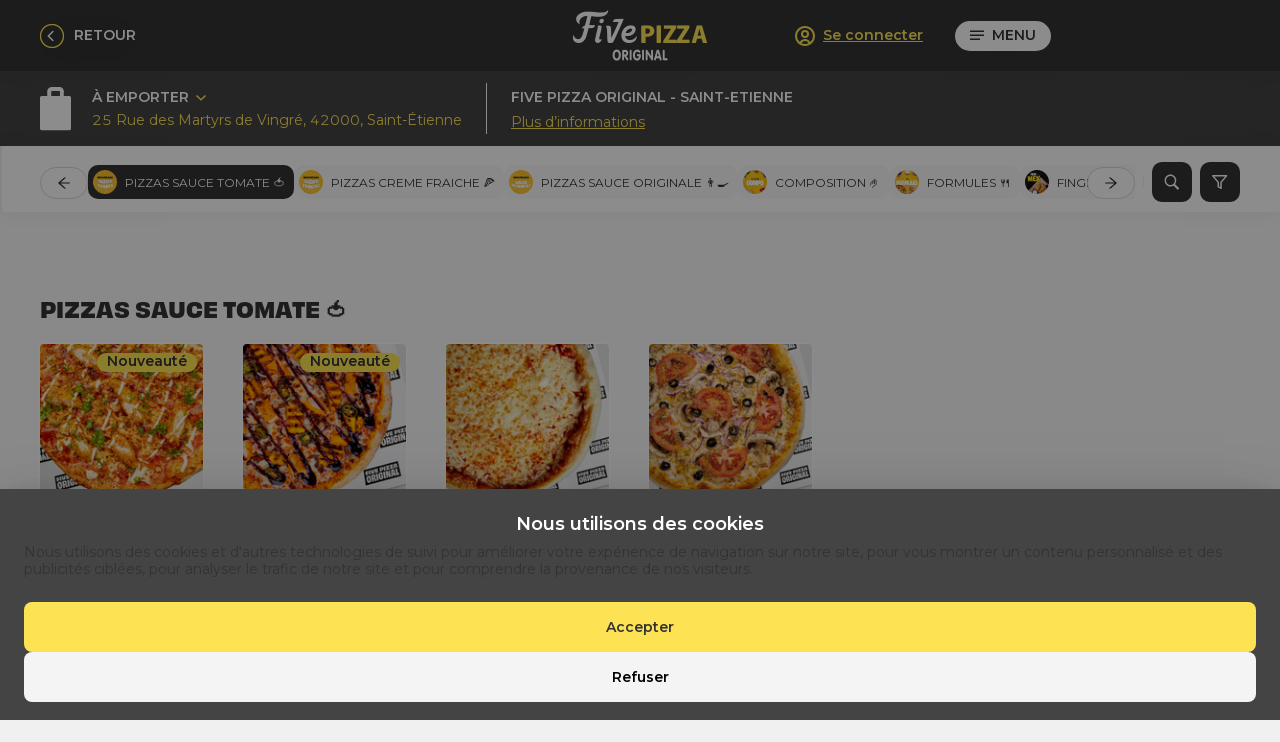

--- FILE ---
content_type: text/html; charset=utf-8
request_url: https://order.fivepizzaoriginal.com/order/pickUp/64dccc40f845c300123fbd5c
body_size: 382329
content:
<!DOCTYPE html><html lang="fr"><head><meta charSet="utf-8" data-next-head=""/><meta name="viewport" content="width=device-width, initial-scale=1.0, maximum-scale=1.0, user-scalable=no" data-next-head=""/><link rel="preload" href="/_next/static/css/ae8407b04b522ba8.css" as="style"/><link rel="stylesheet" href="/_next/static/css/ae8407b04b522ba8.css" data-n-g=""/><noscript data-n-css=""></noscript><script defer="" noModule="" src="/_next/static/chunks/polyfills-42372ed130431b0a.js"></script><script src="/_next/static/chunks/webpack-c2ff20b720c78a7d.js" defer=""></script><script src="/_next/static/chunks/framework-3009ee4c253966e4.js" defer=""></script><script src="/_next/static/chunks/main-f7c2982f800dedf6.js" defer=""></script><script src="/_next/static/chunks/pages/_app-b2cb5294aa4cc98d.js" defer=""></script><script src="/_next/static/chunks/786-4666a9cac06a859e.js" defer=""></script><script src="/_next/static/chunks/1664-f0c26dbd2e788ac3.js" defer=""></script><script src="/_next/static/chunks/3284-d03ee7f708b611d1.js" defer=""></script><script src="/_next/static/chunks/3909-2d671b2646f61983.js" defer=""></script><script src="/_next/static/chunks/896-dc7dd19b1fde7d8d.js" defer=""></script><script src="/_next/static/chunks/pages/%5Bdomain%5D/order/%5B...path%5D-13c98a957de34c53.js" defer=""></script><script src="/_next/static/v2.4.5202601050902v0.6.1%5Be397b261d6f0aa791cd5cbfb927f75e%5D/_buildManifest.js" defer=""></script><script src="/_next/static/v2.4.5202601050902v0.6.1%5Be397b261d6f0aa791cd5cbfb927f75e%5D/_ssgManifest.js" defer=""></script></head><body style="background:#f0f0f0"><link rel="preconnect" href="https://fonts.googleapis.com"/><link rel="preconnect" href="https://fonts.gstatic.com" crossorigin=""/><link rel="preload" as="style" href="https://fonts.googleapis.com/css2?family=Livvic:wght@300;400;500;600;700&amp;display=swap"/><link rel="preload" as="style" href="https://fonts.googleapis.com/css2?family=Poppins:ital,wght@0,400;0,500;0,600;0,700;1,300;1,700&amp;display=swap"/><div id="__next"><link rel="stylesheet" href="https://fonts.googleapis.com/css2?family=Livvic:wght@300;400;500;600;700&amp;display=swap"/><link rel="stylesheet" href="https://fonts.googleapis.com/css2?family=Poppins:ital,wght@0,400;0,500;0,600;0,700;1,300;1,700&amp;display=swap"/></div><script id="__NEXT_DATA__" type="application/json">{"props":{"pageProps":{"data":"U2FsdGVkX18QUnp65oSNfSLA7JPsnb5O6L/MoMWJDuXKcHLybsZmaIB9XDiUCvs3HX13juGVKlHme62FRuJieCPjHcG+nIRXoAS9Ex3tiQBcm00cD7tRgWBEyof7Lj7g1W7xmGBOGV3K8r/p4VCZWm/T9JARNMlR8tPJiKXS8wJXXpGFMJO3w2F6lP5djk+8Yz3gohemcen3wNHdSnRictXiL0Ph7jlXtPZ1vpjg/+ZHOOfufUBN61V8voatN7v7A/hJFjXOTOprOU/iOg2xR53D6wm1OCBFDGDuX3oVEicEyR4H78sx+q6Mnqkl/[base64]/K0Hwn+dL0tCbI4o4F+cNGjkR7zz62/CwxONxdVZpxdEQ9wk2SeMgoqcqH2RXddi/aZQOUprux5Vh57jzAYgSPMYw/vXNpBZEC0+kDJjS0L5bfMD0ObKasClBnjS3mqHAvqU8IHJ4lB885XAM3kAuJ2m7hald3ef89wWzEHNQiGZuWyIUgbbystFqNnp5jnYha8aZniZYdmYQY8t2UJHv7DVyem2w8+xSsierJ+X2UCJB2h+bjUGvj2xN9cnfyIhuvaLMxAxzGgSqb0C7+YdzO7kGNEYo1o/Ah1GdqLonfd5AWQezWAMvJ7v9nIAnbwDrdhPuQbryqDnIu7EgLvGKTjgg2yw+sOaw48u5CdMB9wG1wJcrwICcfd+xrGLcCBmZGDILfVAYIFI82AGIp5xuoV2CNOOZ344L1YGVXJ/iJe4zgGJMcO5sgDUaz+3VumhSmVAHBSpkjIar19J4RHdw6EKqGtPB6IzWaVSu8fBFEExbFjNREaX6iEujfxAQAX3b+teJa3J8S2GKhH21lLUixxAHlYLS+6bsQgyMR4sefBtC2aeDXBIa/R+fYKySJQs5QcKaU3SvnJMsoG9b2DpTMRVQPqgUHm2j4y8hXgJxro0/DF42YamHUCMihipGNLvx29JEzcF7BE1jmFcuFIfCpP0NRNpwJzQPX74ra3TF1/olIih2WNi7Au9SxWM2T2hCMZrKQLfiW73wKcdVffxHFNr2lU9qNCIZjnQBSBHYCtb6IFsA2WsMW7e+rqQXq/o1ux8v9rS2ZFX2+abrg0r5WqYxaF3xFrMEKhGh2sJBNkeOwAiLlmwnJa9BJL04n+hmCAvQImYm6b/[base64]/fKP719r/CRt1hdCjkI46kFH3KSbPQuUBajSR67IqwjCkp1V/8ccqDRm+97kQ2LlpM6E4E8wktGTPZFX8xfN4hkJ5Dzc3pcFS4ngefZ39tjSw03DeTNMJ4SF75AjxMp0I3FHXgHnRhZjYiEQdkpvsKW5eNrwqA6z2UF4tZcVfyQryvucsbWMLfdQ0xXCTS7uLKy2CZQTnT86yaMjZJxbpJ+R5YiPMCUBqBzDO24VKSIc1/IF3vkdl1sD0gXwlyIS60CWGnf56iNoPsoS/t73FLas3m/WvB9VmL48JQwmovn1m5uob/cy32E+AlYQ4PiKQCbEzEwaWhZCxomjd1cE+033tcr+2XVFLFyCKxOSCDz+Y0soKba2jFXbdzyfWEn+yK1lpsl+mFy/r4hlZBmdIBtoJFQlHTniu/TSPs0j8rWda6bRts1J3wK2rgkQeXCN4l/F/CrAT08rQSZujGnbBVz1eolgvbYlHCX1HeK/qyyWlUTB5fY4vDWRZ8FIOvT6Ftu7RkcxNmttw8Hwx6jMz5Y0/V9rxQ1ntRqign51wzOXudqm7E2jhGp9lSYV46I4nrTzdC6GMdrDbtKgyoiXpXWeKzkoOMxj2giSY9mv3DzWTKTAlSfkgWE9A/72h7hJyVFbiEjvbgk0I8VHUA2k+ovwwh29sCpKXyUyHTcXr7EvxH9vobEazQbMljQ+LEVWQaAgPhf/gdvy/t6UTuuNccedKlQexX/vYVm09Of1k6IzU1ApVhc+AgMGNPlBfuUYjxUZM9tKpXKgX/fucf0y40cgRRK9kZbEModZiI0dopLZEYlIBOo98r15X4ngjvwsBXUs2xGYI8Lg/OD2kHEoG25cHYRKay8HNuKS79K9i4/KQGzOjLRgaZcaIFd3dlRqFAIjPqokUB7CNRfw24iqxwoOAMKt3BatowtqL6V4lsPkHVlF33vDI0/UPyku7OQphTQJ46RRfxXC++j/0t43T2Sx990yJdrlPfZ/bJEdB3UzQ/pkeIOxrSzMzihI+0Syu8sm/flOUrmx3hH5GJBa0xcUWCnw34eELGVARfXCEwE+E50kMdRvG4Pm5wYpXP3Ou1InT6IDVisrYJkq28jDSnYRzJMymVk3LxDSnvWzrrNgLGcgB9PhZJlf2W/qa+fXSJia1cPSYgeDeAQ0V/ILCo7P4+Pjm5vySXuByCH/lAz/6vusNoCNj5dVMAEh3NnlqFzJT2FXaYiQV+SqCOCznw2QGDcSLcq1/bNg51VlLEHqbrBvYillmgtYoVRf8TSJTgaleCdCJsjQvFxCTjTDn1kc8LbhCDDiTMLA6/x6p3vfSNhkCTgMpoRfHqXx7qu5OjCogDA7oFEz7D8p7O9fcoKhzieLOx5FhYb6Bqnfq6njPOb6gaIifd74pJiuC2hvbuwXcijoUK8Nhy2hY1y+pSq31CkAVmbGrmRu3/7DN8fASj0hHaPjZ9pIuk97HkYVDv7uKTqCSmiG/pqXYPdR4ymgNX4IhkO1cjejLUapKfD6uFU4AU85E7jGv6M9OP9acI/YnSZJGldxh1SUDnZkHRX/qGusXmrPe9RaTu7n6gK/gSMisxJvludN2zTZNZez8YvxYhm71gZQbkB/verFtx7CcyUEjnpOIkEMyzyj7a9mlOp1/oje6fEh5B9TKKwLiiRwaOSqmbk9QjZNNTq4vrYthdubbVTUZL5LtjlWF7nkErV0FUhFFOrgaGu2b9E2Xyu1ORZzEgZQk/qFehxjopYhiCdPb/PDNCznmmu9b3xBOF3XXU/mlLFTQsKD4lrl46telxwr9oHSjFqgq+r1mIcusnM1ce8VMuF/Da7LCY2MOYkJ944NyzxuPGYF386zA7Y6T1RGv1TS45O+Ve4mOCZyytfmSwLrBy9vz1aNfC3NmdaeOyjxo0OPy5TXynz5jZO9GAnNiqaPcJrSkQVaXw9jy0B4G26i/pdG6W9UkpIPmYB/gq+Q4gz9heHdExvJwRuY3ZfZXWu58n/ztDI6gSDPEJgT0RchU6HmeNdoodt6Kvf09trY2UIWps/aLNiiDcGsbqO8YlZvqRhZGG5/mSf8o7nDnl2UrxuU+1WJ1yBK5gdub/ukRxfkk8OO8gIceXO3P7ri+Z/F5+ZvD4v0XuZhNJfZTCs+hzpYRyWDTrBf9Sei/NnWXJ3iL5BrD6J/2GYudWkSEHjKfQyd/VaEKTjMHPvR6g/iVMKxg3EYvfd5YmhGjSLvLF1+9lyE9IGFSYrHM5ana2uh/En3Z0gPl+Dho/A3k6idMXp2yJ/kL/LzM/Qk+UW3Ar4um+SCR8XwGeOk2cHkdAcMt8alNUTAwbTeyeZ2kqrD+2bY0w90Hg2zsPA1oKmjILHHVJwMWDkZ3kopwIHdkN2UHjRs/jZw65sSJJUZOQc9XNsWqgqpo7PfyArQ5wu+Cfop4WSFWR5xyaHJGlbS5t9VaBGXGp3JgAnk6SKUFtHLaTPJy4ddulKRR1mxKCtjQzX6xX4t1zOSAZAPluL4KiIyZxPvpfh9ZTf/aKsVvIsm7UxG4LB8waRjcfx9sLcdISJvuNLiyoj7anQleKzfdwnP/UMR28Q1zTrI+IOd6+LqoBZGET6W4QhAvNP1W8kyod5bgkv8Wc2IKJMcvpMvcWj/iUsIVWnpHNtTC9IqrnnJZPln64bQGCEXiR2f8+QvInQOYT1uCiFykLLjt1FQhUvB6L+OLIO2oVaUo8Fv9SPBuS3egzDrUhcj9Fw2k9ZJm6qoz8CtOajrFLNCK+n4IpLOcKPoDZXXL2pPAPzsLsIZfSA5WC5YuI3YSHyMjoae/k12mzuwjSufYZeqLHbyubaR6fRw8rLBJ1UjZtjUQVRQq8/V3rmT9so3lV7SAn6Ha+HPMk1bXFT5m+ozP9EY1Uo6pC3ByC/dyz6JDfJ7b0bufS7AW+NqkNgDU9eFPyCJHQuUj6JtMrLs935rMbYJDGtf+umPe3k3+XQ5xyDDHT4moTGI62sMOsSpufTJaZGoWwbEPmNe0FGfgKNEykxXztJLXiyL8K4rmEZBNysKQWYMff44wk624bHnOZRknxbxIgBhy/WWBo8xTV53bDUdeaxEvdryqXhF8V+vzG82TxOE1GAi8qBVv/pH6Iw3d3DbAtKO4tm5JUe94wksnlGS80UfSGqczP1+yaNy9Ca+O2mEeoLcVcP2qS1t9mke0i3twfW+xQ/3iHf7HutzjWqb46JlqgI4vZ9SC5CyeXwLSaEUzWCaHugVU1vy9EoNUXh/h7CvmpLw63qQ1Gq1aIO46q3EKZYi2l8fMVe+vidTUfAZ/SD088TuklN8itR3c2uI9XkVMCSfO/hnzURotTq8YJMQr6t5UrOyOokNtA3x8PAGu8o0awnQRpUj0bw5zGnfqDCtnzE4G0/t3CmOZST3ZiZ1fJ+NxKuBDWHb+ztUq/STTyvudYHKthDbpH2LWEDn6sud91/MUGi3XASkKzFIX1Zd+PrKZtyb1lGsYn7q5jKfErc3AVfpZ3Y+QI5ZDCiEecCZ4QJ7FODKOUvQ3dVxwTM3ja1vvtUDVvecdxGJp9TQQx8mnyBsDDRib/7BFerMjD358w93WREAxEaJbnDbSHi3UgAO1x9w4Q68+HzJJ/JUqvLWbYcUhqwhL0j9kStXUrjzJYngmZ6znsd5x13tJCn8JikLPN7TGsNA/vLeLn+HfufFeX12Kg8nflTWO6SL0qUCMDfWo2468U32uCGLR/EVqX7oPRVTnYWgoaH/7tzWPWXpa7NsSy+tOqAcfVrnsQcRgvmK0ztVu7dw7qocLHBq1HCzsc23YUEM8huKJ4/O8Xqy67xrZkajRNmY6h395IEU29rrxoh65gxa5hAn8X8a4oTjX9UhIt/moGWKxeh7SRIwkObQg+wMSI4vrZg0l9TbME1nC5DDn3BHrTVyTfFqYioh68mm4eiDwToGijbVCDhVbpZJYja/orZ6Jaqhm+wBUF2hphGC2GYhRxLh8Eb+6LdbTYtIUmdK6UZSsrbYXY7LwNB0VR3TU4VY+Bse6dzyzS38rY7TLCGKRVt5rIgA6ScIDDKMoTyECURJCw23RioiOQwkUv6DvRxANDMEYflvE/uEoV/HQOKL1o8h4klmArmLwB7I+/Au47bvjQacPIL2HxPLwRVo9+yDwSUrAoTPL2aJhMgYAUqBezaTWrJscg2sgQ6CoFVml+N1v3Fp+u/+b/OyoiBlpjtVaP7hA/jg+pckwzA4OtdrjLxgUP2pv1rQ2DyBWG0nUnAc+gM4e6rFeTVDm7OKr6Jtx0EuiR0ZqvLDIFgHFaelEoYAqYu7Tn28RWaM+ypCfE8m8PtvNylptq/sVTXMJnnN3rabTFj0JSyfSTmJ8veInEMguM87pkuCKEp8Yl8U9eRDvk91vA+USZ+JCbaKcSeCdDIuNEJz/v9/P282RbenqoLtdxl8TRk9KCdRhlFDPN7n3gml7m34n4T2Lq4ytZjSFU0tDlPRb6IACCmV+ur94uRuWo/WA2V/8jIlo3lV/LHKLVi1v3BHRbDkOqXCjGPSx0ckG/ihPBEmKgpCak230hTETmE8d/HNfivEh1TIGch2tjIy6XjDIvURmEUiVPX7sYHotZtlRjtHtIHD7x6sg8BgiZtdpqhCVVjRPMmpF9EhTWTix/v0OB5fU/DlKRWyA83P6xZ8TbHhh4LyRezFGIkwtBlAnZdO3iQYUo9/UwY+qoKbmkuv3dASkOgomtRT9bkmL0xIGfSvRuu5Ya+qDc4nTg3eVQfNr4mSPRK1QqfdklHOasyO8f880ZWFsYYodZqmFulGePvULpFAjmNE66ZPKOMkt6nAOSDOBzLXw5tv1ytE3Ig16xH7Stbh+PYYcOqU+dRvYF5KyTwl95LJB/Wfsw9tyt0anmeNJabRQCWgn9UaXaK1L3Ch0o4cJ9VzS6cMSfu9iqb/zCNgQSCPIpWR9DJJRDyuShx82dRF0zU4wUgQrd+JXQsCR74iXanKLMKjZPpby0oT0GWRLdq6wg9EWGOJogsAUlWxjO36p/sxLM+dPy5D2iBX12o7SzDq9xEXqVHriKw1FJvkwKiy3W8HxQReyPbrq1x3lxVYFe97acZs2eRp8GKBa5GfwX5oOqPHQ1idgE/o1nAqeTVrgADG6TSEax6LUhCqafdlYkIbE8kLg+oHaYeSdsIUKRwCH55vH/622ZBeNdLI8divIbhwOB/IYILqXXUDzZbV/xADqGzbs7nSIUosBsk41LiOdaSVn5IUSJ5oBrxDN0p3/5AVK2Hl4O9SVMirePlfKzx6JPQ9KuitPMESACgcBeeW4oqL6IYEZYQ1YzNLaQsOc9BEtnIu6Gk6GjxayclfYwaS9SMzuEPseODhhcktpp6V2M/[base64]/Dq5SMSi7TsxQjpc2w+aB2nDl9oyb8vhK39k+SWJ/k7MpcmwH3+HCm3cL0R4oE8vPY3ytSvpR+hMg+ud4NxY7kUzbietsQzLIMYJjCoBqT7HHLTYTxB7m1+AhDzBfVe6/fduvVfXOONO6DcOqfnMEJwzysHnuNQIwaXLWWvEOKGaAj9hGGnDhwZhNscyTvLO+q7jBvsZNACHFpIa0nAFY6a+MC3rEPaTfLpvkArVJne/RnqOXrcOxCGGx03FjFbFRAzJNh7DG1qslDumLRl1hU0awFy30HMcEKZcZWOoAoiKhZPtKgxUMbHSN/3t29Y6+miqbu79IIoLdtZJK7EUpohXOJfmV4snQP48rmX9JmC7vbYEixBDKarJAz3WbMRAJdNvpLrwli4t7PqYaaGFRjmmwFi7cAl4ZvtayTHUkk2NfnGQN6NFg871O75eupLcrVxSAjEF82O5yt0l37qAxyR1UK9yuX2GELzhuFwMO3pYTX3Q1AmGb59TQfks/jbARnyzzFfMufhWHSqasjMP1mvbVB1mxA5TGb49tSkMHRKAVE1UF/nBneboDhUnv1mXExmnUHaN3owbr8NAl9hjqy3cHnm2JoRmIX7giDLrpTvl+2zOiQNF/+nMcuZPQbomd6IPaHdC8Se5O+/wpWlzVgMn8aHzGleRfzmKWUA+bMcLnY948QhxUuZIUmG2jaLiWi//TFU1XYAvtpDR5MWCJt/[base64]/jCy0+KGUwpkhwAFIjSJTsmVY15bQ9xeHrHFSu2uEffj/kpxk3aNpedfNlrLt9wu2awNP4+aUHHp87/7wF2ezDCiHKivkpfIKCzNduP7qulPWiD6aqFumtTkzmzT6wTFRuksFNVzcdzE+ZqaaraKVr0hGg9HLb9slGyUo4kUg5l3eW2/xpM6ATpWPa6QgKwW9GrTgT7hLL6CY0lFMNJnV/UWS8DUU1Lon4T53K9ebtgZtVyFWIsQ/BnvvChX5GvqKgUcIV9ZCpxy7NS4iHSU7RaizX9Lx4LMkud81MSn850eP7vLVz5nwYorLIJ7nrWUx2QjAbdfLRI7O+Nig8sSf82SwMYZYzGiFkLl46sgT94zmMgGj472NtEA4ISts/[base64]/Y5yeWOMTyz4zn3c8d5Nv3ag8uIqeIkw29ONsgDaNOoyIm0UsyPWWMlCEWyJIaB5E2VfofDk1EUeY9o6Xn4yRjlzCHmOXPx7ZF1XOGJWmZpgp8iyRkd44sfsNYgflFdCp2Fw43Ujw1E09JewAOoRoFxlvZ6t3NoDU21uaMjPatEwF9Mm9zmPWzRVs/IxDo3zN48ejSoo8KxekFDJ4KEw4PLxUYbceUPMkxOgtZBCFmgULHbSOChS1Kq5QFdKkB/Bwfb6KKBaVXFEAOhksrhY++ykd4s9oJd+SkBOJn00iMiGrEizMa4bDdsvtKdFMD+hPI/U4vTJU6C0D9RbE6+jzsvOiQBDaZm2P9kty98BhurIPbIDDsh/[base64]/eZGBLkLcznCjUO3xRua6/DT+zzTxNAv3b3U3gVVp9Wjc9aPQgnBgXFSxL61BhWiijGhA4uNL5n6gH6LUgiqhOfXfiYtMsazSPO+FSlKTSz1uAsHcFxKanpKUj9M/lhXLj8FTq/NUuhr6PjqsAUSzhzC/sNJWwcW/b3VBuqVs7k0FQPV/g5YLqWEJ6/N3QvmkWXm+3rsLI7T101w/I+EgSMwW8is6OOFxwuImccmdJH9L6G6ajx9FJmLSYpVpnvWI4BabfZmp9m5jTszRBQeJCLvUZ491tTiJC5LWJHWwQaeAxzblAaXXwB3rgFrkvF28Y9KEyHKgYlEfZy5E0sltawDF98JeJNpaw5PrgO2OXpX8ozhVeN6a+wc7LL5yM5Cd0POxM87/lGvIbxAIHdkvhFtvQ4gYybj9SOh4D1+kYU4SmLMoAnPVdk56/+SMUqUzrxjamGXDqOV/uSSg8TOetIhNS/YKo9foNqxtYKQWsXSEI2pAH0v8YziGTANpFOiapX8xK1cDzVP+JghqnveYi10/aABv0HjYTt3Ao6B+OYCuE/YLPmxkl/a/mmYdmR6S/6JY0IpQ2eXQF+O4hJeKBTxEPH1gjErfku5G5+hPiT3MuBUpL0/DPw9UMOfWoNEZXxyqZiIdtjSeqC0/tzEeg0VzJCOIHpc2gAEqpd4u/38ke3UyB5VZpmdTP7pI7L7699fu0T8GQoyztiUWAELLlLV8Ug5oAKKRlZOtF8GTMP/sL6NG0gAYfEh0PEiREeNH8V7gy5WzHDCMJgHw/sqqlIRU1xMuhOgZysDR/u8z7RfmicVjmHwn4/+7uW5y4M1oMDsLGjpanjrravkHxgY3jfic97lt48mp54EVFMMy6UEFs7ROfzI1znGrlbck2mWUU/W0kWc8px08ORAEfXYcqd4N2ahfQOHW/7Pua+DLbJPm493SfJkZKZkNVqkXVh4naVmnN4j/FjviXb0YPNWMSAIK0f0H6kFBAz0xLvRlzsi6di2zxwN5Vl2dvtJ3YZ1w5YJhUz5twNPQbAE/Zbcchwbs+ZBCWkiR871wQOZSYL6//luFnRnjVjT5Do8wABPu60QTu19d0gN2vTsWD/fHbeUZw7448H5JTK1ofqYgJ8QIuFzz9GYxrnsnOtn8m7VeALda7s2ZxZLQOI1VcBxJdzMvHptaWlooHuRxMhGh01H6cmpSXt6f5JTRDqRjGLDH3SizQ1LXEWWg0KKQ31p9FWwlweIxuYs+oCNeHQoDgjdG1FQv1Js7/8nwMpwIzjeO2Laotc12+063moJbsPwCl4rE+XL5/DX2nrFRqjyIMYeHV7MrLnDCtzDfE4dTpal9fgr3ijhjJ/NbsOzFEKkFIGLrG5W7QFsGO//q2hvZPikNQwI7uaWl6VaKl08kXi3qkY0TSA6Mv7oGGvDmEGQan7rLHvBPnVYpDrl72L1+ldcLjfuaWSh19vhAFUeWz1PZguvwCH8hGsmNWfazkDaL6w3fsW5Hc+r/2EGzQD4r8r7Jzzk1l10lZBxs2nXaFYTJ8rtDKLlAO2drLi0HqxXyDqpbjqbw7g2Z4kMndCiD9I4aG+s/PFzA1tVIQieyB0/3C0Mhceoom2Gic+lKU84usTqdIexNBIoNBKfxWHAL+CMVaCtv3m1g+byuKl0wvfBtYH4zvdYGUwXKG0Or2mh1AjiYxHzbUljq9tRBsKFCg0HrBSgxIDWJHshsMOdvAZGIpJhWZrooIB7D+09ges+GQd6E70UdioZg0ck5OQdC7oqw7iNH58ht6CW34qWjBfJlgR9nU/0om9PkU04oEe0adiRDFAB1umI/3UygPBBBHqpxmvDIH0bJru89w7bTtPLGaXzThu1oBNQe8oVarZwOr/s2x1lfbMgG89HbI1GSb0JfFgh7Y3Fcqay7vQ4wS++vUbzMa1GDlsvbfYS5lqrx0xyUeMtb0fYH8f59lEeR1PmW7eMFPsR6Ai/TM2fDv2tBJYxTtuRB8tkVSTT13dWyxGCUL+5T+FG2RPYL5Pn0mJeU2yas2DAH0ElV5LM/RjfddM7IgzeZB7b04jgzGyXpSejxvhQNCndedPeMu3chCcyFlGm4Zy8iUZKl51GU55fjcOPLKbeivw5wriOoDNolQdngrCrPp98F36FuOh2xogMk+0PdaJySdVTiiy3B5VSPbPY4DytyOuQtDcXpEySB1PnmegKb4UrZRJ03Wn268vt7H3323ImX5Q/6HikBvVN71Fuw9DC6899iQUj9vYMrm2rMpJrqOncHFv4sMaNTRRXD3fcd3XSz9yYGE4XoBXGEMWbJfenpJj+3Lxzmy/D4jFhRy282gRzcmuof716Rz0WUUiTNfmYeov3loxoF4qvJOkTiCfpZFKTySPrDqnVS2c0fP//RfW8IiLfV6NQSlqsl5mfx1OV+CXyVD59Z4saIotSZpr6Pt3bY6D8Pgcao1Lyyt2vrn3ypEKC+6WvPwgH/HLxCSDlyx74g/Xi22RX/Stowf0c7zMDfQ/1MN+sRE0KDfHkBFHt7fUT4PYI10jgwQLdzlEOfGV1yWTVVPLzpKPn1xXfVEF4tZgXVUCgoJT64cnHlU0kWvkxybBqoTj+576uz19ZuM9g/eBovIXcuHSS3meVWmJ8cYJwzXxMb4clAxwYYDuW33jSh/8TNk5zZE98O2VcU7YI9481d7xCEdT89g/xpjw7ShkddukFBJiFq1Ux2pkJfSTqi3KUAqK/[base64]/77DhpmrzQhHtk1RfrRhJWVWTpPS9SaXOHAr9ti7ARv/xIB29v6CG2BLnqSns7T9ZXRgpEYvBl6fbZcC1viKSRdoUp+KiTiK/To2O4F7mOBgcMZLap0ZbRSfnuCYKrlomOdKmIIowPjpQwG3Dpu4imvNp6IEevIV3qMZjcJ1EUFeYHsmU5IsmEPRO9iwTber9RdOLgjgUT/6WfnCWQjtO49I+FtCFPD/erJyyR4TJ8ZovjW7EQGFLEa0IVhcbyvodV0CWiTviJJapYPui2puyhWHAN4/OstIquUtlhkujHFkU0qyKzrBlnP7d13TQeCM8dUE+RfLE2ddQnDJo65HuVYpejnFra45mae/U55ctiO5i0OSGXmBjQRx6cBiKJ6hiIS1J/jPamssdu6SrJhQXQwTzFlZvr/DF/j+5C4HeUT/t3CHZuS2udeVaCzL0gHOk6EbvzkJh4eh+Sv774z+O6/0GThZEdKrm/UwQRBvJD/aqnnaXoBfVBvTDnotDMu2wqF/6blcoB+FZh0YT43xNjfGgRsrMCJL2WUndK//uTYUodTndOFehiZvNQT/f3uG+16y+g46A9DErprjwGu7/T4X8tOxp1ySsY3Q6WLC3JJ7ACxNRiQseRxV6lLgkJhMOcP7y6Gev+4rKMolgh2hFW46CbIlftCcDvShNre6C86e7xFjRY52/xNkisbP5pOTykLfPDba+Z3hlxsFEbrZ6noZ1neTF3tyWaE8G/E5UEyd9AgeKtJRqvcz0f9/xp+kzalZstZVyBaNbVuMnydUWGZs7GSt/WD2/nANpz94s0haxM5rAgxG4w565e/cd3cydEePkAuiXq3PRm15yfUTvg35hM/kUlfX9WSAVek+vnw3c3LYKZ97yykd5zE7hobOWwh/SEK5VJdkNAz6DbqaFMXSGT1KA9zma2PAkVhjX36oqboLoZsMWadWVK44VQ6aOx0ulozwk6EsBeIVRK/e7lqZA5hmkMphYNjzzrZn/ueIeTy0BGd/Aqnfg+mb8rIRjBG+LqJIvcDOii8riSCXutdecxlx6OtWVNQWcf9HzjTEfFYnDe13md5SkL58RqYXxYOfLYSyxHEylnpKiKZguZlAWAyGeisO3ZH7+6mSGUphG9wScBkssMthG9DQ+BGjv5GO1YaDqdGhZT6G/3Wor2ngR/y9/pULc8xehFfUns3Avqag9/1yLTdYOSUXPvBkDvtCe0kDCSZ3LJsJpMhWXJLhdC4+PrfrGsb1xru8oPmFKFj8mgFNQR8M9sSuwjX5lB/fg8cmph1oWvFCFQ2HIZyLM59hPcvIdPuqXn3DlYo7TREoCMjn+cT3XsccvVOQuKsd+7iVmgibYa5nRQplUT9+q6Ikn/SDTD8aAwBupjqmLFkoPsBCx+HHxAmfuzHfq8+RsInE2v6cYjMYXPxZkrWpTDXkDR+cyVOiumunZtVVy/I8T+jmHpZcYOaSXkDIa3auQ32eTwL7q62fdjm7hNyIG4Qjip2TPXGHVhDGeX9vXIPD8e98nSEk76jRGf00RavbmUv6STQIBIeRx6bWM30Jag8Upu1/o+ORzY1gDP2T66Unm6tqWJ6BDM5zTG2hV+2WcZcH9RlxQAUzNfUtvdla4WkHQ1MdGet34a9579UfzVu/ZCSF6yxsAkZjnIK1bd4yf2gF90GxG6GuLpjtzqA66qiUyTVLtP+QPG6IMYGOcWlygR8DHXvPNrcwOi7RzlQgONdQVQhuzvDqMzIyZ/+E1nt/H1X1L1wwZrc3jLLWLEI4IQbEX+x3tVkvnp+VBRb/elafKQez7r1cA3cFJsPcf5sJWY0GK/lU52wLqU0X/WERBZ/U26UE+7Mo2t2QXPCBiqTCpkOuDxn4EdAjbx2+0/Y9jOlb0VBbT8nn21faAQHhPAvGUSasL8ZIfBKoBoNEoFhu3CMM2YUqXTtJqJEdqI1WmL2GeDnvTwo1R3y3Lj8ayzL9ELdmoaIbr7J67CAy8sgmfJmtPj+pztsOO63tNci0dNxOSgs3WddwYSAyne/Be7QI18Pu4CAfkSBHgjBLvJH0zdfN2dt/PDmI3uM/F3D2Jp1J3XPTT2A4LnUv88Ps1wUg9j8kYaIcYSAhRmQTpN8nQnyu+EfdvIhTBdOHop907lpY0b4Bp6RF7UHbhPkAkdRiuPxYAM+QZPhZ4WfnveamVON4JxzLJcf6//1TS09ce2E4bKxjwSciqwLPuE9U8nYYHx91+3HVLSrnxTHrAHgpa/BR7zOh37GC0Vh/gHnBO1IryHm1PzywDEt9IK+1eXDykEDy5uxVdem6XGkzmyTsEhDHguwLVvoUO7cu3s+ZPDina7PkOYf9Gbi671heymccNmNEBCTsj4RGBVQ0oSGM3h0qjL7EopNS54wDiSPUoDUc1DdRguaTtfUD/yupmHWxHIwaDDP5htyNxubg4vAh1Up9dUxmiSZVCDpQ7bwRa7gv7DcldlayM8zzmtROeabv879Yoi35owpLE2yNNk5Cng/wLtkjJow1yGbNrvnru7csPtJJ/e8GIU/ZbLWy6XHoJnEYUUZ2rRZs/84lF7VwGJqEMJt4RGczGMvWcGKKjVfLiZj+HyzF7cpN1mo7YnM204LRSnaNbeCf6rQ0YI7N0V5q1JlIg6j5ncO2BLAlOwb2KG2Kb6upUmTPlC0q2gBN6X48Ndv/[base64]/ou4RRFBOVj9S+mHZOJYjR3Ub0pWr7ZltkNeSuNCAlU4Buyx+NlnwTbQbhodzuu0BNcZenMLBa9Sd4gv/rjfIBwjevh92qaFLniaBnokos19NC8+jVyrdunLxr+fthm73EA5hWy+exbDfEkFb7rnr/tHIyKZWCe7uKkjCxex86neRLlAESqSiv1CtDmy0drudIiT1iVUCmuKZFvy27clJTYpdkbrs4wNyPmzKU+p4XZImcM/IhiWzyCCoqdIkA4aTck6bY3FMJzLBgIP11bVErbsq0hRLu2s9JwQ8eLiUDNgRoipdSyMH1cD/lI9Un4zH9g3jyeyKNyISKgS15NZ8iJjUT5Ie/BT5SbbBhuMOAnUPISMguALu0M0ba+B9kJZllDZ+G/dHXhotp9rjfVGHzVLOIQwD6u0kmo0+T9xbSEtXutuRaOkNxf8i6TA1+cs5BveRs1cnlCe8QXxDlXz4xBrmNzJv4xVMqyLD9HLSUAjcIXbmq8ugRtkfWO6cAJ2uqVpMM9w96VESoFQWz8teuVXwyeYEefs+vxwt2/UAWORaHRrcnWuLTDrOHobqbE5s4M2aEeSu17B0hERNtuP7iqbW/G+9LjZyw/bz4mkcym3uwS6zH7l6PHUpeOFgBM8cSbnskErbXv9g/pseskq0evkcg+16nqKpcrZrio/pJPoWr360ozV3wHE3MZMV/WJNI22JgQhqlosV9lcuGKxKDTPk5gSF1FZbXQ7pWc2DyEBjRs2lk4lzVK9iWGaxavUVU8K6WyXQO/yc1Vc+uzazK65PKlmOOp2S5AGx8iOjWIADpFQqCZxLTUetlP9ApXeM0JcMhjV9H6GIMnYUslfyesAIiUJaQNOVNG0KdaO3ZhH5Ao5JZwn8yfXjJ7Qf9WHLsXKcjX1HfVXEaBRW6x7TtcdV5f0KTUZbm2+lOCXAwwpHZBij5lt3S6m43po6l/ldVtM0HOau8rCW8GKoXRdAvfymZcKTi0ZUd6vfOJlDk+/71klfEfwbN1WPhKD0AmJ85XrGOu1ryvIOre5DefTVh5mWGC+Tv8D0PMIHcROQDSsSBJrzfyiXA8R8GS8pVxT4R8m683Pvua21akOiNZAMrS4ErJrAAkboVEKVG2E4kCjtmMWZhsX0WIHZEfKRV7JgOxp9kuX6PbQqQb1Hs3NMOA/RDftTvbQyn6ZyI1IgYS/[base64]/ZFBA3my3MoEysItdoKyjpd9xRYEwytKksOhgFEiTMWnHiNOICm9R0I2z1rSU/wbjNsHQEzjVtIsQqSao3Ueq8HbdRRqYNDAyTXvuSu9jG3yZD4n3qVBxvmaemVYseSjlehYDFn6mqY5YGaxLEtSL1jRM1OtsFIGqXZHlliiPeL8YUuTKcP14AD4li4cXCRzq2+HWhl5DR+hDiYBQzTHSnd1BMqzkfLrSoglEG+Zv3Zjn17/9Tftc/S4S9kqeI3401IIl23EZPETy/ZsHNlwhY+LC2ltqMAZOuxnl26CgVrFss2BPfoS5V8DKbmLlfnIwX6SrzSHw5CMUG48fdqV6BqH3eaHSZDw8lhCDK0PZo9SWdY35KLGEJIonF99VUo+svP9vJEp+tIR/ohCKUnPSAUfES44b9hpJVf+0ME5bzKDeY/xhk49H3bbXe7YOVlEd16M7hBJJCQ/jjHoJtwRPYfw/JrJOwAvMQ/Qhx17zwFeCpqSv/UiMIptHaZOCstdyHFdJwJQfvV07UnBwuMPnvgfNj0P+DDHZ/e0Qq5J56vYogW90XQYVsaIxnKap7Qm6NX0ILJznK2NERkUfQ3fYBJRonhrmedjz0YRsWMkpXU3DQuF64dU30g0awg10VnO0P81P9nTF10nSHhTJLjp8F9xAQmnVSOy0spxFoF86H/54C3InshVGg57CVesYCQupcwTo9gevWq2r3NX8S3ujSlwwclHZU6VDlc52P98u5zLEqBzBH2io1VNe7RFUOfmMAMSBPDTEP4zQSRajbJRN5VDQQQiltWmwJzn4fqNkV38pWK6ZPMbO/qBx7g8xM4F0cFreKm5P6kRYqGNB3NJc9KErO79QWTRH0YqW8sW7rlVDZmYh2WLPRp9LYUZRIF0x7TYrnUUyx6d1BJ1Jjf+NeSbcziQz61nJs+w5qj5tQZRvHESdvrMPxjhYjhAA024NikFcUMOOSDg1BAMZ1WGLn3siHAMHlCFtq/AvCCh4WpocWUd1J7mA2MGjWQNlDyEU5tq8TuxmdT3/C36Ss9+Q/F/[base64]/9xqqhnSwf4pDPT0yeLeYfzIZzqU+5laKN0Qn1Z7P5/wkg6FWYqOSJ7gybknpUEc96ZkcsvZ58LqEdwVd7CFSRJEAqNtVGYR42WZ15pwAIawjTiPt2J7Yh6fY/IyFI5eBU/[base64]/2jPf4RGby3Wns++Sx7DYA+M57MWJmGZoOJz3wAW5DURzFJ38jVwMH/dCWn1qlXWCwnjRBnppXjFg1V4S7ff72I1wTMGAfkrpa+woFMC5vzzV0EYhxUZDHReckiE+ta9+kRYd48wUADi6UMeIq3RcffexBF6kXWrXFkpPqmtS6OwbSLR4wxOpbQtq0f1ywlcaJiIFUhS3SKS6tPw7PFJehxx5N/XBHAbrHlyQ+AxbLEXmZAOPZto+esDwd4aXkY5K09hgqa8aR8fG91q3LkUNv+Z3Nj16Bv/Pp3bOGYJXtxasjjC8fkxf+CYPhGW7p5oCZvMsnbTDQ2VlBoSns0kklAdoRFTDIq8oSqxdNAQP+wGPGyDerv9l94zxGEDeSGYsD2fwyQF8i5r2FPpRlDEUUYyS98YUxPEsz9+El03bqeuLrG4EjotKRnFPGqtSqLXXil/DMpE+s9OYxqn8cbH3vCx2XnZIyqnTphf5Z6i7W+alMI/MM176HNI+OsL1d5o18+K9uGScXAoGKAhS1xsec7WdpFWthmkKkNILNrv/PtP11ZTzdwQbOyYcUfVIYqC28f/qE3PvlXZLxYliWD8UyAxFTOmIhLScS6svB5wfp9MgH80t/dq4DygGXGlBY2sdiurJUbUB8p+To2Vq/wsqyhTeprXVPj4lrQGbvHl1uqm+4YNxlu5uge4jHwjKcV19dReTtaLEp2Z5XvRgMs7EBcZV2AFNfEdyH2gaZsYAIJqL76ahjFPcu5E/5kyRzSgJeI/DCh/I/kaAd305H6zPEs4QJO/rqewRqROKASe656fefIRGTexai59r9oBofbXTqO2xi8CY9jLnjDbUlj1qQ1rxA5nbm5sj+jolzTwZbJDCl9A3aTZQJT04q+X7ynChK4hNmXUGhcMgiQ3oZfCFdNjkqRqfhMqyeXr8E7eMagPu2/F9JNADXePFdxyiFtXEO6mtMpXnOihzd9CuX9E5e6gsbajnVwESH5MTIGoj3bmmXRyPA7I1hCzHID4Bz6Ofv8khuOguPQLwRkmvkHsC/LnAe3MuurMoU5yCMHe4OCpAYsI4J2+ga+2bCHtXneMtSaYpjU28YlfhwLkq722bc8jVRoriAKVBfbyg818ug5656d8+1OReRe/cw5tHMyi/Xyjvl9E2/5teZSN7r5i1OV+8KbYI9B+/z8b8aU0itQv/I5FwRBHpMkFVGdtcQD3eMx8jBsktlfmDHfznedVBTBmRIhwuzohShTxvoFyHWOWrHaqDu+t/3XMDGl0pY6TJHznWJgK2dyQOEbPnEeua3FoN5F7Am76BcogN7yzOMwelaqV2EAtII0yWwwBirQ/xtQR9aEQ1Y1v/DtIXqFnhcYw8PYPNo+cWDIsWu9xnZHLuemfNsD5M9GWrC1r1PsqvUipRrMTK20lJo81Z/HAYKb3Mql4+xr3iQaheHbbOVtHOf45u1czPk49yUWzMCYA99D+T/sbuo/BSZ1/crAgBh9WUWY4XcCfpb2CgzSkyoGBzqW4nZ0pjAqARXogLpAyWMK58Oh8t9mJ4nqPJAdNtMLiOTT5k9wZnRZLjbjIS+l+GOTSo9aN5mYRptfb/ZlVxtE+ztFQC8xT9yTO6OYuNflNtDGgkq3wy4RX5GmYpcKtZKxJTkiGCcrcCaDdzKvHD42LVxsyruyPBUOHY6lFHCBMevzTfyGpklLLK0ZwEHnCgyDkOfMBGy7Pmjgx74cnQP44zOIka+qXZAHSLYJw+BwetWa0D7Db4wM8C3I9hefxxZb3u9/MNcBoGuwF7rjKnLIaahsyNecpRBAlLmi4IDRiH83ZbiXfXo6kYAZBzXZVDQckhzmxajU5I/kznUaEgvwRBzJetJy0MpVNMHqohg3uTJDzY4seuv9yeL8ZLs05ZNxtB6SNfzW+KXJSjbT7e1imvJ1zJQAIkHF5NmcjO7MJj4ynkv7nVIP/7xg+EtfGFpCYyt3CP5PdOxDsFQJAFsnSAA/xcLk213efltLeKGGmjx5C2N7T0ezXIPOCYVKdEORZBd4wuBOiS1WpMAZq3WjV6z1LiDzlUDySVvHHQ559D/sg9Ierc7uC1h1xoDuCoiBaiPGVon8vOOT+X3NhlTwNucNBkLQCXYRO+qYr5EKhF/aw8fz2fsRfCOoo7TTcidyvwC7yqHeeE8hAZbnpT+4q9YSZJ4kpA4kx+E0k1ytnQRbIkTWBTt/4/rFpdesev7lbt3io8QbdM5JDZ9VgrGYUIWnev1CWIErsblKizUFotKDw1igYICOgjOJLZ0D7B0U5bEeDkqx1jtzmt0i+XEM/CiyVqe7b3lqkdeg9J8NSc18bkq9wAwk3/5dvi9S1kXyzpajPYJ1kE/VzMGhQWxQ8OK3Pon/rwTR7y71+X9FJFLaQKYmpc9TOuIPD4upCAeGntzOO5rBiCByoB/FOgWG1FPNEbMtudv9r25hjWmVzye6IhTwfeHCvKWID4NUiCaC/3fLHgUM05+cpiR6SB2e8AOzTQqSg+H7FB3svF/z1D4yGAU/1HpcFMtVbbVOy9tbjy+cc0zcPDuNfiNilUxG4ogsZ7FAAfwiTKwPlcak0mQ4AOtTamn4JLI7yAENWWwIDBxGORgqo6WvLWB3/xVoiax9R44sgU0STstwUdpA656uufDdeUQO9zB5+v0KFmFLchub9IlZgLjJeY5/UmTz3xxngG8mAJYG/[base64]/c2KTCZIGG4nVcHUVdd+cv4wAhLaa32GV3tqqTlchi546sLeYtKhIcr5BCC9ciOmmFw37SIvxcapvWrd1hZJ74mmw7Uj+H0vxI49zC7zFIZOH1uRImXRiFTk/Lc2iWC2UwwIKO29HatdiSicPXD/l0srDXsizfz2kTayXMVymNdlRyI6MYc6Td2r5xwonhjvxb14BOUNDakkIrbDAZk4U2Fc4cr/yjQsJfKdfzJmboMCB56LoIMCP7/zzXImSttQx4G4oK5SU45QRKYQST65r0iHP63CuxVEdfVLfXIHU+F8O/[base64]/GsLPFwIjKmRnNjrKH5zGiE2xl2Eiirr2fNzbl+/00/8yq7cdGFv7bDoLa/xJy0G3GLdaXxLnHG2RwrHhZlqqeqiL956ur1qvtRrq1+lxSpYVOdCkEVi1uQniKuvbuLIxJ3XJGvfnN7VCrj4Sh9R3aOUXoLE5d7hQb6rplB1FmVDlssKw+NqxWUmFheDeDb9VAmrkMJorN+OArH7IrqIqDo3cVIZdpOTU9nmMhr34pd4Lj0Xu82Uc/7Vnq2T/fMMNGUGxxX8WadZYuNmZXIgpnPVUwhaDOB/lcU7+nX8fyCLSTY3xruSBIC2g3Sf029BJkIH5Dz/TH5Cm3DVD/znQNctR5crp45m3DsR8bRqzyPB6oI2+S5/L5RyR4+TNvHk/4bcNx0xFN6E9a3j97DZxzJU615FDq21mG4qseCXwqVRuKBmfJiDlchq5hGXtY2uHLapXwEwxpumNrEUZzuK2oLyT5PrtuTJfP3QH/yAu0Igoj5tGozF66olA4vqcg1JMbXgZy0k6gAEegCmlAtRoOg4sX+VRKjYvM7q7g7mygZW4GZaPV25K8pb4z8chlayQYSZVt+8ieDFGWsHgg62VYKDhjqdC6iMRL36GXsdaoGGQF4OM/JEDclytS1S4V/fUnM+l3dfvOM4uW9K3Z2wM3apZhE96hmOsVLx/A+Ef1HSLQNAOtT9hcUBbidggMssNJSTlk0us74ZiAlGcBmEJvs778s5sq0PhscEwTVOPOf7zMk0iHutpEZqtI9HVGbO2s7TST2BmjM1FdPdwVEsCFYyOz1MNORHeXbb1IfsBUbgsKgp6/J7o1mUOqVv9XHEqfGJGC9yfmEMbJKe81ZoXRMYDojm4SZxvuHgip7Ih5OesZAEX4JzlGahL6ta264x5BGx3ShKjV4CLWiOBLkwWyVzwdW6rGsWBYy68k4fS5rjphgMQn0F0SSKPZvCMNz1FDy7MR77XsvgYJQUH/SGg2WTVBFkIB0WKBm9b1BwamlZUzAMlJDqRxtI08K2xMqKfxsd00X++KP2jBURuukaRWBBmdTg+nwqJERd9TXaalTad3nN1QUNFs8JhoOIJsmINgdtGgPAt7CWF+yZAoAG4fC4kT3PViW4xJrBmtfIQktY0OO0iv1aDWHrZzS4gHtg/HLguY6rXSFazrzZCjCQbWZS9XJmalFFXy2WwU3eE37QeV+eC40wE2BoWgMlSE3TsusTTcb9hlWHFZdhgwYdBBbyGkLHFDlcbKaCHfaZNt2NjOTHxoCLpuzD2emJHoR+WI7jrb+7RZkxxWDKRuEhAmD6gRdYZQhsmjKrMOKadUyw1UehJCQUefIvrVRvUUk/QIFOXE1E/MvO+KRmZYdktNo+kLe1uMTKpzEwnWajgeiCJR8decJxWGGHyg9LAOVMGxhQczvVCOv9VUl426tu5LJD6hxIddvK0rht3AZZC+lFKwQT1nyOxEmM8XXkeKYB9prYXBq7MWa8/9fufGxhvfnOxD63X88Avlxh8s8eIKKS8kPwmClIHV+vd9EQ4UzLjzCJpwhkz8pLJGXvt16JQIhwQqzKrP1HcM24lP/05EuhCGoRiMFJkGdJUbUq4/pKZKR7eQLfLGG+NjaB16Qv6S2IbwTlncJA0Lh9uVFmLgEG3SwTjb/pLOeme9yGDDeXKWHknzpoiemJHvI99X0z8StRGmQ9OgJ86S1+K/MSVYat5k3LbqLqFI4lmFs12LdQYyhngMJ7qD7ilk3lyuQ3Oi2x9V0l/NDRaX9pRRUv5rRmkWtAbcsyV7MkEgFzXUxQx4HVM0Sm5BEAFqtjoIySUAUeTOUopNtWt8ryG5R09TeSMtb+Y0xT88si14RTuW41eRkfLoko1v3C5Nu1DBRnpHfwuKP+9tfqxJ13uJuKqDadnpYumfCcHSdywopo6rinTipTSMhS3dwrUKnbZ3MZ7/1ROfvmvkJaEpAykDJcDhyBgSsQSeYADJEknDkzJI4sDCDjNZVwKMucHE/WlvikqSuX+C1jCNl99E3B4TCgkIzIDmryYRfqnrPrATx7eESzlnPVK0dMSIls0dAvGn1rQFI62PEPB4XlXSH2S7KOcS6Po8YEw6fOXT9cMn2JadxDPr7qCddjfOUeOw5Lce6dzJcpN/hecQGkJzBE6ZPqt9KGBvX0shfnCM2QcnYzbLToyJ3bVNG/zJEfRPh17HnIsq4Is/gOJeVA2JeEjwnwMuEF/Te0q3HuFOsf5kbPlkKWkBRaucy9jDfRQAZQIhEJFd1IBNBG0Rl+9LzWjahNBuIc6FdfRrxjbOA3TgIGbzQ77Y8+vozkyXX8PQAs8bRjat1IkH4oOhBKNK5FyzgKv+2P0l+b1q7pmS+rWUJDHgu45rxzh619ZnEGFg+1vzT0DDQcyY670iIC/H+ydoV14gaSM0RL7JBR+d2szo71SSNLqOYJljNe+YMvXyuNJAZLqmcTA65QEILkdIPTqayMD97VHhxagSih6PBSRkuUNzavm9wgTOGvwsJzf6M8J9ZCWUuGsGmprZ049GKzq8Wjpzkna1rqNQJp4Rw56FKaHzVpKME4HaKpwtzjcHdoMDGkhwevueJmC/F7/dJ7cdNjIqgul1Ublz9H7nGsjWME1AVbA+4cZLUAPgQF7ENpKyq2F13KI2FG2W9lTnTzjwakUHjmrd5Lowi+Se1+ukI5sH9a72mlaPbLSdTwv2pFpO39ovF0GokYVHUoC1b0aiJP+tR6vK5EC4oVUT/3cL1ilo68Ql76iDr7vJe2JsOB3QQwlB12N2Wf/WS65gOMNibRspmOdRJhGhycebN2y+Zhcyvysyt8ayOpgZG0x/y+5zJ5wX08O/qGDP7pz4ZzSXlCRCHb5y/Yw3U11hYPNqNAihf4UN5abthnb0hNWB0iaxwsk0u3a/GnminwAZze59OfXemg3HH45B1zTuaWJc5gVNd2PIEeDuqYUB/1aEb+FIE4ZPPhXlERAbK0WT+6VmJZgLKVv+fEefKEpq2NwKFiM3n1NW0gxk35LTHTDP6qXT3v4/RaTzWoKDtmeR1taoMFvFe6HNIOhYaVRndNCnT1GqKhPdZC6FvqfSF+rGB191+CdP1jwqe7VUM3Gnw7UuZ11HW6tjeDHCL7hMiQbtu7o/7aLQD02zYICMgBC5W7ljCbLUp11gZWWLE3fSL/aS9ufe5kkanpd9MFeVlCRMkwEFBa3QnPqwKRj5II8MlW47TS9az5PmgorD7T83mQgwu49lUVaatJrZCfUN4ZaT2+y2FELC2Hc525X3hv0M8ekXYiLSQQBaBAxC4Tka/5FJMPuNSdiDdskn2ayBhOEJsXIzvILQR5h4tY/bGklVLs9thrSJxaoX9vhtjlMYrhppgQ/gboj3TLUSvyLhcdznLB1lrl3UhwGj6Fgpx6GQkGN8RsdlwOcrq/pBZVdd9JtSduWMlTiQRe1M10Bhbb3wRQ8uN84BjW3N5f8rOd/fMC3I1ik0XkL46c/mRZeS7+PIIFOZKUXkDgQIY//NCaaq3HG33V4hr7B/h59K/fVUhWc5Cpr+myiV42vd3jgZnxbLh0hvQBf5nD9wDNpyj3dDh80U7XnFppVjvbWoN6W80ikUOxTmybJmki3rjnsk8QeuHBURo+8h0jmjJ8Kw4VLf3sBw3JWJ5+GXuJw/a2liEPj2q5vmcJ/caN3mhAotH8fWoneIBbDVOMRcM7XrfEzO2xxPIN3/AsvUybRYssM51GqBYkWDVOvrUHd1eJB7RJezkzEwOu+N59RF8jS/[base64]/Qsy0mksJDAhiIPuiAdbS9xd6lzVQFhfJqnYOZ5l54PO2WwLEWZHpPlBqLfSbr+5yOyVbXkeEjsZ/H/KqacfP801KhzVa82/GPSLYNeyhyhcYymdAgHniCD6bCAuAXZpsAFSJFpKDzT57XHkzF4goT4adj645Swu8JLTpsQGXoWmuFd+yAToeEKq4JN5tnImkIRMcJh8Updka/FySb+8uRTUrYvkgrP7VkdQmMz7/Kbv6WKnVbxGkOs8IKlakgooZD8bWDd3Ce0egSWQPlBB+660gxvKRHNeZvsVm+34Nmk24/2S6cHDxWiXefqq7cnKD+qJESRdbyGWSWUBEPuscdY9MH92HSpjArDFzGuEte8jZ5C6dXzO5o2yhM5qYtdXkJcOcsgL745oUc7B5C9RpUH4+ceinKvon6Y30kwYaNPINEyfM2pqc37SK9vBw8U5AlHe3+7/nmMMZfEYOvrdb8hSfsZ/F/a9AmmY8OI7YgT91UXRk3cj/h2xYRmz7BKcNA0atvAD7IaVCuwEicC/ghIbne1ItnfyRHeWo/ektJnSppFUnM5X6cPcW2LeiozYNNkM0a33CFwK/xVouAgHaYKXLHjBHQu9L5awbfNoLfTpIEdnGdilC//3iWMxQi4ET2yBkFRPYBXalS+Do8FvFyQs62Z3GZ62y4c9T66RzRFVa2JJWKo0K2o608ZurWjT8MiDdMQSQz6t1j9sC91Fa3YGM0lL9/WHbAUPVO7uthCNUrj0Xs0/Wf0HTUpnE1ATGWDyE5Yj1zInzmu9LLg4WKIiH14eEeOBm8owj1cxSwS03sVYb2Gu2hEGQq0RHiSHyaHY/kKYpuDIKuGNvJ8A9k2Oi9/UO8Hwg1TtzZC+XlmwE4DQ7A+Wx0Fj9ZMzMXVn4XTDlxfVYEcFQdX7/rgQ6W95YuWTmRAZ3Fb1WqLcbKIzMQato9en8PGM57Gd+TjNnZ3BnPxKryuGlo5sCbAmAsjWfcDGxfL63JkccP2kmap6n1hCoB7lwteqrqcu/rsHM5lLvaysxe6n1n94XHKUF4wAQjsTwzzFL+OY1GUyoHmL66xRGxaw3HNYzYQL4ZvPIcA8LYGwaEQ6PCoAz9eDd0LhSftZm3qstIkIn91x93eYZU1pOd5YgIp1R31h/iqpyaIbtVUxUM5yXEmKRHkijNILXRMVeZcVrIKp6AGvwogmS6BJpyyAu0ckgLl2+ZOjPY0V7Lx7OIzvxPrhEZvsWLeyil+sMk5pQQRmhh71cfOwm5OhbAbewsiSYidUkkT/KkFQnGpC6WTPNw1clgKkBtsRKQ4S6ZJXwaSGzn5/1/49lzlJi3aUeHMnOW4HsISWHxegP1StwisZrG/LWSHLmoEExXXHk4/CiZc9jt8GXRv4Kh1Ugf4pOL1eBynMNah5+jfLBaEzGG/oaaUyXSiuFzh0Eqk/ewRqgZX0mHww+aQ7/FWKDF8VFo9SOUETk7zT+NKbYJ6cQibWs045EhCuiKOVOhMykRF1ttfHWmD3WPud0qt0GKFob4XQ2OUyw2/Ug7R4bWss0oQ5O1DIDJ9W/lryu1TvmNJgwKtf3nKVcQmWH6yYIuQcnVQRUJP0yJzC42iX2Kl1lluRlOqXTEpHr3eMC1B/7WXIh4fHbbvoCErTy6Kec50RT+CjSMBFnMYXSoOMEGzF/NYlSqfKAqsTmdFJJmWuP6zJm/[base64]/DmgJMyRCGltWyTzlVZl5r2ByUrPv9PELTGmoUDcVxs3Aqu3vella6tspwN6MoKQ3YIpvlKnNt6zCCRN7PeW3BQT/hbP/nowROfA+A2MHeSR2v8+rgyrUOqD1TD4ZvJzJqRccIofFM32Is55LWx8WaNYq6RGac14RZgqYEy5ur1do8i1GpcZGjdCQXNRz9c9WQZm+VXqNkxWAkDYGeiTsSnR3nqWRPYLJnnM6NK8wYjNXF9i9+5Dvoxqz1ZWiSVyZ+Yu9GnpYS8+wyjUl/b+sERkL+LiXlB9g61esqloC42tSNeGJxdKb7MPgwdp7/Ff4yZ0pnCtSQF9uYkHssllum/VZXBdPR+1cyeegIMFEMMN6YP08QMyvlOD1ewjd6fgEIpRetqfFbsLTv6rBpV2YvgBhwUKv+/8SReRuQUzB3AGYpXC8s/1ZhqSJRzhGwuDAtdnWt6llXuyJnbWAf0nKEJ9krvMdV3DKxDCuU31vsyrWE8reVBNRCbAE64Tust2yzx82UK1GMp/TgQMMmjmofyIOYFr+tqJYJU3jhUH1+Xk3ueDYZdPvdIuww4B+zl/[base64]/B8RluM+tGzZjg/FJcnPoND5lCp3ybqfg5fhIzBYP+BG7eSr6AwmI5RfoSedfJWwPHf6JIWIom6hrs5z/RgzLB1vjPMYt//ux0Ltt5wGT/Tlj2UKIEX23l25hSmaqQOqt8MqcVwN52lNWv/34fhYZlc8JmGW4CXJSdJaWnVBEXk5aW+dIJo4W8X4jNkAjfaUST0IooQ5+QgY8poptVCHhxL76kb5cKmq1XXistZZYMFIdOjCPYUTcMLC/PqjzwgZcNKFHLgtKOPs7rfmmkWEXvzZr3/0yX2JH5tafYN7FojA6/+MNHF7HqwAYEiy1JJCaOC1Hi+XLDo/wHTlcv/Yb6pQ743rP6f4ispfsMHuoAqNxc6syfJPrb8epe1uMM1qfwAIaMkrEqZivb0IQ3FhCsJ6Cy7KXPD+Oa6F2KR6nXhXTDIbofSYClEgg4mjg437nObWju3EUOQrVRqQRZhY7VlaptCBX7Ied0KYWDaw6CXUjdQXxuPXsS+Ot/6FcDzqgE9WSfH+UEgMDa5B0+dAnnTr8VfrZi7JjiBBecGfjXmE3TJZC9qrol9bhv0VboXmU1EInX9qaMg+D3hxFDDlD9CiJlA7m26D+xDiTAOutENenfB/ZmIq72N7N2wrT2DSC6y+Gzx5SUvRXq3Uy6Pd9Nbolqi1/7HmpcslBUhZhYhpQcsjAranz+XlY84xkrFcVwHRYLeNXPB3Jrmv47C8PBgpKUy/[base64]/zb/X1lmSBEwIhhjwvaGD+s9x7n3JRD4BIIrHSacYwFjJmSSPV3nHAu4+/aKDA5sqvnH+/j2SKmtle+DteZDX6n9HZbM9Ii/LnHo9rSkymGR1YlpoFo22HqlUv/DWiDCT00fzYpcNBecbRtZeJDFPzAMzZm6aS/PrH3klvN+fbyvHl6IIjRMDr6yMEknrnQ/8/mz7fylCZCEUkE0fnAloVPAbR4nu83cu+rmhd0Dgm1zyqEIqKrfP9I3tPzOYvreXHv7JTdtO9LKc0tiLayxW+1qxjPVlXU6y+qjU0QTMwlfZPbUblSkvJLAJMOZ8lVDx2S5bzyBgy3o7y8QUVmZkiATmhEcgQ4qAk4GQswJ7AuwxZv/PtEMmXiDnR8y/i/lVpVHTomBUSn/Gg6TazjvEpYHI292LdEqjQbHR5gi8IrYmFFSnJd+4CU0+tPGcZ3ic4XWlVrHns0AYV/PgjJukrbw6oGobGBCfKBHGLEdvpdaXBMTQ7cUtplqtc8JokXuBJsov7DuDR6f89X2La0pKJZi65Be7ZeUt1BQXkqsvQNEoX0f/WvZCYr2t/JmsKTjILtilNUyVchtDRRFBZed1Gjsmyye4dwru/nRKILmZ1cf0Q84pM7VsZYWM0yP8UrCSgiiTPLj4SDsEz+m9VA/CsJF3DaQb2rbtF8PSYX9oaWre+vFWOGW+E2K57ilWCT3Bpao+3YwmSPwctOc+3EkKKtrZprhG1f1OiDdSbKtLxBGb9RIBr9QWOyprfDyUK5zsWL91v3gDoZ+10PEKrtpKv2xsuYE2HqyznODVxSXK6HnsAd1xmv/+ErF633+X9T9n1PJf8N4+JEGdJX/M3tGDzc/RJRX8oO07d708RRWGPQhgMn8/JtVdyR6aNa0un/bwdPfBmyFbU3ywxqCLhJG4Kcvk4B899oxzACVUZNPYoqf4RFKhn0AuPD396RmVIl5Xd39gtiq6EWVAzVsZzCH+341gp1AgXGszAodNfdhKB6aDOr2iYRdaT5zLWDsKS/yEpd+IGgC6blBNDU9IwuP8cUEjxm+Ehoef0V1Hc/Acrt/Pau/rPBV1ZxVOl7wSGYHM7WHAW14rC/5lvM45n0q7zrhW22pd41l0Y0E18jMKSGxS8bJ4DewBxNpYDRUAI6EqwBo4GgrO+tR5GZ2l/TI9pcHGYvDNuNf8R3vCJOduYvv1NxdB4XZiMMCUfiHBg0Z4L/q4RTVRuTp1y9xqmWyR3cYRZcpTYoRv6mbKwZIqmeElnD+ewp80wl+co9URKsOgThZg26La+rawn+Z8CgEjxfryfZ3A8rvL3PpYf3VlzQtDRXlBChU0GFfkKWrRq0VJYIORs3pDB0MnMKZJ4YTLtTRQAcZknf2t0JOQ5Kldpow/tUuvjQm0Jy8uoNJsGVL2MU6Yv7SRn/49mrGyAJlkhinA3e2XYOIgn+mEl0TOJ++m5hLjh4iHK7jMVYQIwqPQEjHGxhettArvi8iJ0AQi+FVO/ATk8JvjegJHNQWRdl4ng6cZ21XvnaEqOQUkXqTyLKmIu5jphI2l2ThuzSHuT6U1NOGKmOlChYUaHqs//jcArbG1YhMevf4IidZUDIcqUT9/[base64]/w6o6sM0UzOoLyuXAglUWHbqDqGmqkEQn5NA4aLM2Dfds1khINUaUmh8yy9C9XIK96LG5qpqKMs8sJ2KY7MCjR4ApTxygGUvLq9omObOKIj5vehAmrEAFADG21Ts1VaYq7x/mV+1IsPPcuwIphWckhkq4sFxbtnJ/mULfdcKDNAsHQJNXKUzVzlibwBTOXFsyvfJkJ3sl3OauTitPPR3/OMbqrHPb0kOIuX/UUvdcVYgB6qi8nQwrbC0+Q3aPpnXjAg0S8VwFBCKtqRdrkO0VzWjHYRE05C4XOeIcOI066It9zdL9vK6bdb0XTp2YUFft4dDot5ka67hTfcAWw9aLa6WV8ATDuvmrzl/FG6b2qrtBZ3HmBbGYv35f0vyt5Ms5S2CBFEJauEGEM1ui+4SOZs4Y3aAt3mM4f+L8FEPoblVPFkBRnj1ERNvftTlJuJfTReU9NPtaVG9+ZKmvh7fTfEhek9C6U0FzU8mO0tW6jTSfGIXQJ1DmZIROXq6gACV6YczHQ/pouXApa2XBX0N+bDCIONi3dJ4iIn/vBTFPqBOWMzzYhoYwxDMfr0HH6vewp4tDZob5622bQHhIMOwVqKCDwlgIcxt70RdiS0juABpG8ssgSxlh4LUZzVkX/RREtjzoYpJ0FfpnCeu4VDGHbrgf9uQH22zwJuHu2FJyBD6hRHRgOmTJ/[base64]/6NHvoPRMOK4orxCtEhN/y/oJAIgEPt80EATKcbSLKsJF5BlU/5txIx6cFmfsuZ5npYIZgai1mYS24DUWFwv8AU1+8tuEovuOL9jahxM5miK+b46V6EJQnyKsH0sVV6kHi2SJ8XaIsFTccM1uaHkC+EuK/6ZZDQtADjnnR/gM5bIvMNmaRm8OH/HIzQhHqjZCYJnL08KccY+mnr74e/HAJbBeNhM5ovNS12FGBx3z1WT+dHygqQGnquxJidXJyezYgen2EJzbm5tYY5QrZ1+POMDgRyoUAYhP9JadSTnOX3jgnVSjPHSnJ0V/NKvvyZ4VfcCA5d3fHoUPYL5UmWTf2mJxa8/mVdlPZjQzG6ygEuhd/Vhy2b99wL1eRaHK+pISH7MybUyG0uf8n5E4eAhPw25a/1ScpEm1fQ9QzUI2xSzWnyUJw95W48fWx3vFtVb+aH05eb9c+Ptd9czj1kzI+1NMSfGqUBv9xTks5hmM3/oBHqmUVjZQlE27pHo4j+B1GVLyEftMKrDMC219eqz8HbLUx/SOtP/n2d+Aao+rfgsejrdvosdt5W6rQda8VlFL6MFpjorzN7CObeh3+anoygy5uKpP+NGG2P5rbPCjc5BbXzJ1ZLEvdIFOE+s/8hndO1TNUyS9zXtj8KCrZqZIa/N/3PODKQ9THGpEss+B+WeR9aph7iGaKXauvRnQ2pTwkq1cuZLktaSRCE5khbk7OEwy8iXxli2omXIN+OJrOHhtAe+LdyFOBpLcPLtBSzqC8HOiUeNYwuYyIywHwNMbvr6T88hnmjdD6w6FFr6j3YnepRdrxETf/T5a9ihEOmUn/q1G1/i1ioY+WHOPVNYE9cYcN95nRNCbVuPR7iFdXyhwj5GJCfLAdQ5c/eod816t3/+zRRj40EukgqFt7LYl7ToZuw/3bDxpp8Dq50fI+9fcHXqeqplZYEBgoLLTRQBODJQVgGEhufe3mC9aIOVZMggovxgLIPzj9TEVWIs9N4VqID487ExJhC0/+Y4NiPHaRjppO5zJRY9jtVHNj674UYTajp4an14CuLazVB8LdUe7GdBlvIZuR0gAzHRINKmq5EnvJvYmXUPQ+0iYSn/j8A3YRi6XceOlo+zArZeof6poUlZvO4OMhi6bpwFrpmvrfy6tc2QLIUYCatu9wEg64lcrqSMHcUT+pmkwI01wEcnvpZjs+RvZmiaKQDc17ZLyjZ9bL31+COG2ef9pjh5ZlKMpHCuYgOT6VM0dxP44Nkg+LYzd1VqjBvbHStfNAsuwzoDP8WAbvMzSuwBq0H0/szwbYGfeuS3pf76D+9pHwOMdWB3M0bXTum3AJVd8i0KX/z96QwuxxJwg/zS/zEVeWRyAlARH4Qe1GWUdNNOARgVaXvnZSlTtAflCE7a1puDVCVz1srFK+MET7pvAQDIKEyU5T/hy9iKJ45Xa/ZPChycOuFdkgHwpi9N2rq9smf0zCiRq8P0H92Qc4tcfSvAIbgitH2tWS92fkIjtQv+d/Mq/aS3HdRfjGhO79I+SpVnwxT5iWmXN3jh+ssGHn9URBtvTaR/V+KvOaTzkezXLpLlayLuByi8s39JJcq804Zh3l6cRKmydTGrvxp0/mT/[base64]/wWTI6C6C1o7K0o0QuSTpoz5wVwPI6BP+JmQiePXxC3kXVxfRkgQGQWqj5WHLUCS/Cgehl4F6JxH8neP7GWaJ+/qZ+aIOz2ndvxEjnrsPFLQfgzr/phURxYJrrMgn9jUzdq81gZq+B2uuXMdtofGQFMN48Hf74D/OmnZWYuAx539WUbcFbAm0GWjesLltaib5PImrbDWFACjYMZgUa+SeRr1t/EOdN4uIG1LFde+0/f9oY32OH2cD7iyizbBo7Oh9KFR84TXf4/4V1OwgPh4AS2+3YO/hs8/KP7ndiNQdZ017E8BJlP17JMgnInCDwm1CTnIaOkz+Hd/UEP9lIdFk8RIe2TenWt1czYPqJMWa7IZQytXGdgru2dM3/NiQgs+tCuJrU19+WAF7K01KsLdc/4B+DX8qMErcropImYepvQ4ro76/t7QaF1DKxaA5fB36cKYyFxbZ2JcOXLHGjCzAWZ8p4txbef8D1trtGNk238l5b0+R+ev/VWknXQEjm/4pqCdcCkpLqJ7MeM4zTZWstaI2xqcsocp/xR4WSnyliRbtCYoIoBkhyO7J6sHCewyQqb/qItuOid1GriMMaHiM/qz8QM6a6ppGjc0Hzz8masWg3IhiESSWTuaW2bTGuNfZf0tbbSxsIaOg2Qpz5Ln9tw0S33lkZl5zQU74ljcAr+l4lF9hvqT4M1ELHHhUxFDQPgorfWp01d0IMbUSwEPTia4JtZt+ZRvLiVml60eRqGTUTiZOXsx8Jb4EZ/MvBSJbnLaD/q7PjB1EXaOuNPXVVCFmvZV+2/4HWziGNtbf8N80Q2H9hE0DGUHVc8jd0RsUUNU3SUr8YSmxgC0Iy8OXvAuX5q3KN/VuKxXpK0JquVj4dpZOj8WbnWJG8tVuvLz6NgrB0fao7gGNJSYS5PC2R9+78MUgwRNt6niMEIU2SZPKFkP0dbeeCSmszFIIwdRWcVX/[base64]/Iua0l/qcNh0Vw/SbLuG1sAwqsWtlici+gD+1zUsyGl9fX8JpETn97DsYV5SdeVww53nyIoOfrpz3cMGwnBz93Qo585d6sLsqtyQhT8+nnZ4GO9o23TXkziyRY7vB5MJs1RybW5+9ZAMQj49Xj0l2bR5wLgccU0506BeZaa6oYuEtrPjwDgGWI0drMYrlW1tkmRilqUwMOKF4ik/9zH1UtbptDAI/NfV7XNLERJSS7gpi8noJPPI3VYPQ/TqnyKwHTgWxDXmlyAUCZsDrBQEqZaPY7IuKra75m/UeK05zYpyVkYx4cqFgf8Z+fo+AFTcfMId+K/bLppL0qO6nQr9+XJhrBaocgPKcsrfmu8W4bQiAbRg0XFfNxi1tzku4fQZAVr4FW9GZt0thXwUtYZGwYUBDd7yV/qwDe6a+ndhJbk/DvBvUBTf5cKH/psjkzaOq0l2og2k50kRciYIW7GNs1J4kVsEoqPiJvcogu692aiwvYkhk+k2yQ1cHrSggGxg12+pVeK1mmWMWScOotIu4VxLCAW6Q4acnvZBKzSvQGzwJMrmo92GdIMuNfIVkikpMhgj+kqpcJrilajSdHRXymtjha1LGdZ4heUBngQ4Z/[base64]/+6EfILN/[base64]/4QbA11Dx3fV51XdyL9mKFEEzvgJiraeJHlGfeR9tfE5fgZ7TjqjNwWB+5CDu/PUvqxz+9GCp3XNk/0TygCMsgs9yqZaaEZnowHDv33HoNw/gfQCx8r0QC7u2VJVIpDbHc9Uor9ZCEh8Yja+nggaHI+ZvsQg3bfcqfE5r+ND0glYbZjgfMwDvM0PEGUoIwDzuTSBEMF9l1mS7gQv3esv7TybCzhPSHiihdO2JGAxCCbWpXVHPZ/OXkA3IerDz5nArbIZeVagFesToFnxXvVxcSHeqdPpuqQjw5H8AOt+MhIm3QR7iFDuZd6rjVRIC/FqqqZtBrwcR+L6uZe/7DhoBAaYzRKrnyKQPZM3h/gwd627CQRIvz7y4AbRnNml4zvNUYe3DsKYkDWFNJXZDVQzr1ifY7BvlrG5ZymeexYOB8Uw/28KfCs5fTe8inb+g4tgQ/07JKRw/dWoGfE2Yrd1fla63RwPRjM58VtfkS1q1fvapLnRUJ13FSonQ2VtWvjwJIJCF7YZRfb23oYjjPoj7LUFOzyGKq2v+L4vHGCd4pOeNNfgkqegUQK0c2/HElUFr157CyxEdsvsFj1MK1OorjxaX6aEi38mtc2iXLZ6108XUmcg/wkn3mUS5/FkTEBiirgt1n01gjh3kzAv0IhxSZ7V37JC28ko1d5+sGMCqHKneiK+NNiji9BZqtAO4jKExuioHBCv1okAKbij2JiAa1lzgSZhBnYGBbo1BaLKjqCDBdkcCNlCl1DJ89Xoi0lrjkHjXNx+NVdJfy6KgSCdWx040A59QCejPu/irE4XJxma/oN+CuM2705nM/ecW8efKkm09fiLSo/zv5WMfbgCYWG5cW3SkL9Og4COYhMXdXpJJbZkfyzSbgd4AFtizTepVftpeGTO83wanuYB0D45KmXZpRcWP03aVCvcDooBD0iSAukCHg2EwFC1bqG/hAZBykHJeI0Fok9K0/MNwmDZy7MVnLQkdlauVNhU+jTzCGht23Wo7ORt+ARVLE5xEoxMy+Sux2Q4Dq2osOwFNSE9UJEmgvuDN8mqCF3Y6wflXB5gb3qsMOYOgXT0ygnIHIuE366CwUhDEeJq6nylcACkVIO+2/[base64]/pzAjxlcDMtTpFbOHIQv/CM5pR8oRRpKWPFi//9lQ4/ufFl3fDDZem9iMcJVXR371LM119XfXm99HcV6mr4qYlPEzr7qOkybNVW/p717txxJVG+o4AmXB0YeOwzuFi1Gp0yEKpBcUbD2C1EMuMn92rP+v4/voL/s33CGq7GAD8lY1LrKbKdHQpjdSUvwD0UeIDdcjmy+gxsz8/Rdp/LbA7bkTAr4oVca4Hj2axAHlmZfPqCU+4JNF1JHjK3idJP0jCAc/iKek5wsdBOkUZMqik0H3k6bhoFCgtv79C3kD8DrQKUhJzeqDUK6r5NUO0Y7JJ+b8SgqA7eoSlkWL6Mt+zz3a3ftBxXlopcOGRiZ64SHm7djA8Q5fhCUoXYPXLDowNBqihOe2oRWIJ9LnycTgG47C/JEpV0QFK7HIAjq2lDMbkNy+Qyluis8ueV5zs7sWUCQFCgJycd2kf87z/y5M1BiM6fzquuHjlzx8ZEZltHDO0IF/[base64]/E3zjE5cBH19S+NYjEW/xywpb8qvFP3+ApizEp20BhApHcctM0HDLKfTAw+rKbxDP1sJADHhBaEF6QtqnNOI9Du7osw0pebpodXygbs2oPUyoND0vhPQtIrS9/wzan0uL+reQ3LwM0dY5VypdIr0NE0m715nXFd5CZDr6i2efi3UwQldyAQoudBV+DnaGUieAZxt9UpdAe4xpzyIznR4bdEgM/sCPO4+hnsrK96PHAX8MCbJVLmesjLtryasdPv1Nbo0ZK3WpxiZroWEOBEdlWnoZ4AfwUGtvzVEILtl+/dj9nWu2TNZNkFF9U8x/DIT7Ywz6zYfPmUU9aN0SZF++hvxBnSw3LhFfW8RB6MgMfyvLlxOiw0ukBpEguQLNsY1mLWRm6NsooritVlnqEM91iRWZj9Zdk+ob7X3+imfyQcQeUdIVuA20rJQn5VDNd9ln9d1uC6uiYGVUoA7cfI6D2z5+OJ06VrjLJWycECdATnDn/Ud6/c5yf7BrIZWjkzVtfU9qOx0D7GAZsWIwCAJfiZPFsT94nDKBqu6RkvkejFuJktuij8UszdtqZv/jJu7zmX6HE7Nk1f+3ViwFjXcrvJ7n+pFP0r4L5Q0PSOm2Cfhrmva+rX2+U6B1asmjqUC/rtuHNWyYBXuDr147HQAd/Zhi3gGgnaLzjMs6jB9vEXydfoVZaqVe5yPp3/[base64]/N0UCUKtqBGAfAyUkoMyUB5SUBIXdOME46On2nacURCckPKVbur7x2ak9s4ZQz7HEAPKYiv5vgg9op0ABf+z5nAefmvlprV9SEf2h5yZafFlvcXkM781HZrep+1C0dSv5AEdHONBPYKMJKxBvOcGipSyjoyifTe/G0YPSxVb9hrQOkCqstRR8d1FqVDtLsLCT4oDB0S5luKW2xHw98p5YBUA85b98XM0dnzPe0P9G3GTlt35AOVTsklklO9zFjXGKNtPhTrZ71miNG5Vc7kFCx178mGGWeq4uDD/nwVvzYW3OMsq74t6NKkEeca5zLOJP00j6Snr64mVET7tPiDsUWY6KBMU1NQYyikS1WUAqOfz+aHuJKynlYaoBxziUy2gsrCZ3cFQIeHMt8aDloJzAxs6xo8TAE/NKFszHALmyaCMbftjA8qMBqfDFpt+9ZQ221KCG2nNXWCRri1finddkib2o+d4/rCDGglP/r6vNzJ0CDZcS1EAJWbiKKRw9pXgb9yRR/0oN095MNzi3K/fN+2ehgDf05CvI+rw8ZAkM82AuzWuGgTlyAvYJbrdfyS4YAW27G+m8lBoqbXeE+hd6sLS8lU2/EMVdnNjwRIe8s5C1T2u/uFChAS5fCEE7gq+KRXhxDbJX2YmByOwaaxATH4GvT26qXyivEhuJ8jbYQRA8xJflW8ncb0AbUppQ0vPAzSuNdy2Oc4Y2GyFfczL/6CWQZWXNoow/6z3oZVCuKw9msFthGDvVoVAv9wZKvqcJm4XG5LhP94Vo0QTM0+lYodDx95rXhFepIA8lx6jmOFDdQgDomHcptcisvBvbypZUffgr5FWRlTMCVnXXfFdaUSW9NT1tcPqGFNhVsCr/[base64]/904Sc67MwlLh/sRlueBxGI69moWJCNblHF/yBKXIMphpdrMLjqLtRH27ajmRDfTfQZF3j231R999I0j2A3VM4g6EbWCj95je+VTfEXZn0mAg3wK6qz81RrG+OPDvhvdVG9tYVcjksz9Vj8cZJyFA3VvIk0bHUP8zSwlurIfVRfRB3KlDAPkujrl0YDyUa9DSzCNbCLTA2KDi84l1l3WXU/J0cgzftxLn9ioVRmg6zzPeMgX+c61yZxgPW5U/LwqYaTTcsEoM20CxTmLgQsgF8k1Em9cTAIv9RuHQ/xufjzlg1fH43w+mMqYL1Nq7ZaF9ErtSXq5nszQ728t1a3K1Gu7QAz/vT/lNu08zzG/oys1xB8EWxwoShemvUeWue3Fhb+P2CrZFUN2sMi4Ob95OL8e5DPB1r4hXju02EkK0LjWe0JUDOTufhtVjcz03BbE28H++r629g7G66c9i3g1BC5USs8RoXHpaTbh42FwORwruM/INlK/2qMWhvnS5zHblLzpA5qdmJAT5GvrJ0hI1WDdSJc8Quza4rqCqHbPGditfr6wfBnbXabiwAMggMoqwfYVP3y/HIT+/PMWt6PhcCNOgcfW6Ntc5WnVihJ3Ov/jxYCKFG/smzKLTRQMF1yhuV3L2ValHirWAIgUpy+TbXspDLvtpAwr/U3ABggrK7V47x54IJyK4yKmO82zTAX1stKhJEXtt94ngUSyVcLri+64iNrtuH/DCKYaFpWu1MaZioPlVb+fuvRcWije8q4PnyNBu+V0cTQqHZFMDSjr52WN3JWYkgB9LTWZ6XGC742L6p9cBtU0FNCWGsfy8+a4f7raE9j7AnvUPjz8nrOo9kfRZwaqpDMZnzW+SNH+oEVJCEY00Kwsis6ze01/fRSPvEPu2D+po8azAHY43K/isU7QslYCKnaR5f2my2cMt39Dd6N/t9eFZBfSLdqLfJyHq9sEjH6GTx7+wc+418bLerqtqfb9Ibv6CFJX9oTrdWs1q9sN7lDv6fSgpjmeoQmxlnaluzEelqjhVQ4m70h2Ou9a7XZfTF4my87uck9WTvnBpPlCMffwvY0Hq+ok2+TdZi2PZ4oTTmjTDIAL/W+ZIvVPi1zB003fho6awXx17fHa1kngKLZ7XD6rDRwG7RUJPjEoqx5VfH8sWbQy8vKOAQ+j78m8S3MLu9/nRrxYyrIi2q/Fo+eC5q2igPRxlZowqncO/SANA1pivznfFsR7t6HOuX9i9gwsQ+b9jZr/zf2itcX1DF5oAk/TTlKS9AhiJYOG3YN3mZxnMKSNMSpsdJRiIYV2ASO7rWFT9aiflHKrZ2CloJtljLDJ5dTwWSHUNXKR3KVqsS3kHIaT/1HuZtnIhp8apXJQ2zjI95/TieNmX48ZR0QuBgEQh8eOSgPm9Q+54/LBpRYou25k7U9todesS2nepr9uT0nRzGx1Qq2IVh2znBAnBrjHf0MTFsrnFnTBCxmasTjEVT65Okw6rG/37nQeFhdzaP3bfdN8/dxf14Mou2hfiXrLDWTdZxZcKrJchBUzX2i3zPy5Uc48DNnmvutCcI3ZlLUv0nTCOR/tETi3YGvR/Und/fBQKluZa+4O4u+gQVUCXt0Tsd+bVQYv9d2XGL787x0JHo7q2P8djqmTsYeAMYfnEyqzW6R6tGlsFznD1y54zVG/HP7LFz8YvSaeO7UsmENrr4WWKBzAKIBFRgGQeE4Dcfc1rgeOdQ+tY4LafFTanhpZOB1ZutZA61chN9Co7lBviDWYb0/fGnrULk1mDVNJjsQGeJBb93QQOoRfCefkDg9oIEuKzRnwUL5E7Gmezsdvddb0lssmbsy76CPmi6qpW4Av+h70uHB1owxm+GjshrF7/b2V3DfZo0EnREbjOHZXueVB7iM8H55NuYnD41jA9BfvdseJRfevugJDWBU6jzjSTRsQw9HCdALRqriIx6O3QCb3IaRHTOYBojY3VbJ2FNA0IMY5KWFaFl9xFlQ4eRkkp+P65jxj5tU7y6nsWUogFP1UgH2pCAXiQcPEJPxslWiaAd75JhNAeHsUbozg/socuW2jXeyrAqvp3RLqrkpFtBBhv6IrOAH5zqJahBuBub37hjo8nWWM3Csf3UIuAr+K0V8evhN+x8h5zp6CQTTvB+rohBXJLo5MPCXj7IJoMnuemQ/rwXHQXn/92Nz3/txI45ujhEri9pWP9btO6ISK4S8gqGC71DUkws/1ns3qxsYNMkKBvOyR0ONX5/HUZbHfCw6sVpX+FvstQSAMj1WTar7gDVag2fHl36U1zKMUQ8gsmI7GCOS1H+P7HKjXn8O1Zc6rUULwRrKXA9eUlsQZ/qFd+mieR3OtU0toJMpfiRcxsJOzMvlG9DNSd18fSUmCvTHWEW7uNB+ceaXMorztChcrVdMVryOg284mW0bEgBHGrqDcOESS67u0BV1QrOgWE2l3o/eRwR2FyJyHyXJOeONiKiZE/rxXh6EA2o4pamqJN8MUNPK0nv0A2yFkUP5NouDCHPdUCn1gAXnsGkqasnLtUR0U9oMhqyM8O8TMyRsw+W1KS22vrB8lUbEcY8IMaHvh9PFd1c1MM6va/1Tkyw6WU37KUZqAAl6qnL7UDqIzf2jfbaoiSYuIY/i4fSfm81zf1CjAO6IOeigzlncCz7elREpPXii+C42q6lm343jLsDbUSRWOE9UDq4rILvFP6HVQbNLqgDvy9rWNhzbneJGL1XUmFeFNGdV914oNbqSdhQMd19o6+Mf7O0vOmajJagB3rz7Y5T5gdBMyyXE1kT3/E6VIYJl3KSMr1z9DYk1DLLXsdSCZlLwALEhYPIdcFSr2FIOxYPVTHU5cpRO7kqcIfKdW3nux2G5zGKi4gv/nRHZUcR7BVRUzCwSFdom93CEUZvC4h7UsmM/kNq/sP0YhDAE7CmcwGKrgBbcgLodhc9cNV7p58fBTn2TyOSd0TMpM0QFiCwCNcOOzP261SqOUxey/oBwVcgoTAjHtL2/VgluGOGsHjWsKXv3PdI0Z/hsvIS/oj6RWOSI6XWd8UfzfH4A2McDYeuYkBqgs4zdrP69ZG4DfhzwbWeq4OYioBNMNWusZrO5/0Y/2qlmDm/26iW+eWrXS0TPmoRzNvTIjJ6veobsbOLb6XXLBaBOoJqe6IrDwYZeBaQVAT2y76HoAiqkxGEQKXQ04Hco/Zfl4z85ikwwUx4vquNp2t+DOt0DBVknaua7yy4IqqPWU6uBKB0tuoiyW5fR8BsFODulZjkGRgF5CUGq+BzhcN6feN4cjBb071uTbYQsXWceY1k8OTh48ndUL3TZH+xkmstMKJF89YH/+/VRlybatg9XeQm4/tlxMSs3Mpzkiy1T/BsLmL1evDSdRFyfjpD1jsZ+8tfUXmSQojUxP6QvfGE9Hx8AQW+3Zwj7JwT7N4a6VnONBv+wlSimFczddY7YtK/guJwHsmlec82Wl2f1D+PiCYazdLUbw6cShvZWqlqyxwgIARk9M2sp0gV4CUbQaLaV49pWOP+HRRXuC4ANQu2L9YSF+1nzD+gX0LiC/L1LWF5ESwPBXfaCckXr9tW2EScMfcjhUGOctiE+uCj4/2xYcQs3IWiUXIkxAUC/xfIqqhG8tCRAWJGb+sA/DZhomUW0aoWE18WJDyD7rReEZ3OByJcaHP+Pm5bi5TT5xObOsOKsS9veb3r3MZ/l6dxQd45ZbUBVUvPaKE3ZOt4tjN2PF+R+RMnl+KNsPscRfxOC5EDlHZHWKXIcL3mEUEIKN/1htlyjTAhq1PokYEnOHHfbOdkTFZCG2B6DUg/+I/EErGEc+tlJDVbIUoxDeb3UFeWC8Qga0y9HlqVJnSffK0f9O01A7qocNtCHcl/XrP2QjHrRbq/1Jzd2Cb4zHLp0hRCkE6b1sEe+zFw0Otguz3mhYY8Q1ai3IToJxqu6aWjTeMecvbId326xbdbj7mJBhf0TU8hmXW2sLxY/[base64]/KZWL0LdgerakjRYBW3WbWUM9d9QMc5q47QqbARrroL7DTsojCZuad4Reyz/MAHY9wT2HsVjFnFGDBD4hcjgNEEZS1jodEr7icac541OVZjr+SyUb/XA53H9/eh38NSSI/W4GwbzjvD12II/3cibSb3yYyHOws0+9+vl9s3ncJzTCxmzIpOcQ0INQmLU5qX4Yn6Y2yOiORVi/U6VZVYmPdhgLyGwr8kblKrHUHDKAZuV0lmm+AAU/xcmjVVVVLCeRnOL2M0UmnWmvhhAadqLGRe12bIYuHh/EEOwWrbh2pLxfh/NFW3lzvTkcBLUUP8fYVXHkwYa/zsH5An71F14t+p+L86r2ql3Ql7drIHBHL6PPnoFCdtNXrW9RQ3yZbQJ98kRFY5j/WgJ/rZTFPgofe+kyNHGgaiAzR498Pg9mbik3LCeXEnL1nF6rda94/U8una0/3iXwyY6iMX32h6bwMw2ioqImb7W8DJOM0uXSyjIQF8Q0FaYOCCY8CgOngW/jmGxjOMnI7xvgAvPFu/Zcf3yAtIpy6vGNWBuCdBWbesO52Hx0pl7QzyD6F/+NxnQTiaX0kGdPVC2M2XEoriWbcKVqICJ4lCrhzsbZhGJIXmgqUN7cFiJJyH58QzOjXE8ET0NWtDPeCJudU/6N+9Vm+zb+rcMCcjpkXq9r7+jalvRWCuaU2F/HyneJy7YbT5fFtMTRFrnDnnNB01RJ3KsvE+pYA9RjI9eKU9eWHFX0IYOgdNE9NuRSVLQBVOW8s9zIUHgJAhyCSU+uDYcTc4HbdI7aFDTdvKYHDNFKTnMZQ1pMeHlOf/FvtUGX3jSEhYBv3XOlHlP/eSrwUsrjXY3UkKDBcl68NX+CLAHvLwXTKDjjQvKct1kmLVVa4WIhmlAC8NTiopp3gep7SLpO03Uyg9R9wxsGeSIxqXtQfgezCR8zKaVM3kOyz9sQzfTLKyXxu/Kqf6D5jlZQVl3RrSHXIJTMD9YfokJXj1rewaaQBxQA/SGUP27LD4UQBHlvViHZ0WPi8zAWzWi0ygjnLqF3EnzIYdgJznNdBTLLQKBTDSahlYdoGUtV8l4qGU/XZ7UZgWJSfMnLZY7PKH3cjWvldEh2jmsDWF7/weXAPhapTWQJ6m1V9jTA5QQ7biN14yh3eqZCVM7RWjPpH599xQstg/F1uYtEYI4uEiBK5wbAzp4JISpVB1Z7BbDXa9bMzc6z4MYAruvXgDacPR8RZ+uex0ff3Cm0PDnNmJc+Xcixd5+oH2S+B2geQo7bTayaV4lcwHDwLMVa4iEJNj7nmrSR6eV0svJ5NTJ286kMLp/mlEi6JBqfuYzL/xfIzxiX6WeoqozhKHuV8/7WI0cW53V67iJbF1FnsjeJSNc3OM/d/jW/rhZeNjjK+hOEAn2HTkbu+Yr90IeAaasXtbgpT0E3hGv31qH+n1Ewo2RRIKkRc6SieWqoJe/5ABUJerbdFv7RpZlIuRDo3zZY3O23U1TV6C05DWgvj8qDTNwfMJJRp/PoKNh11IVBdIS9oG110xk48fODofdKdsWu4TRoMisvW+oL0fvQKl96h3UiYqO6oRJqkBXPsZoMNQ8d99pmwvK/+e7CJLQ8Zv1ig0ykgERILmK3Fjs+ktZF3/[base64]/8AtIIHDJV4kpUNM5mtyO8IG+zQu5yv+hwXwUEZ/ORR/jWfLJlrMC0KoS094N04qRAr7FQdZ9JwnU6KgA5hHONBEcW/rXKnCmz9qzJhK42PCMlC5gtcJfdpOIt85lYQQIbYEVAbTUIV7oTc3TbC2UZimE6SgEtoEvW19fzsj47G3X1CZ9Y1Ode5k/rINBKV8oJSrvZ5S4jjrZtT3N2wySojSBJv49D7fjpHqGiOOMFMFod/dg6EhenWNVB/hRfXYjxBbeq8K3FKLmt4dvFdYOpeeiDgcZskZwZA7CzwyBqDj6FBXNQGsc0VcSepsJ+FABzPMOU+hm152PSFajyHLm65rNMZGGKpsNMJmgcXfji97X/NjC4MRfFlAD4MJsuQIt0yHpcdl+3GrWqNdoCEU/0zqkZSQcKuJddrDjsY2G0VQjKC7KON1VJq/HGEHdIagDutFs3L1qtBw2g8vcHEDZCUYrppefzygYCsgzwaUxgH6J6cReHCuAqoiu+dpblkRvOOyWh9wVBbanGz4oYCnhf1tdfTzBhQoZy5l0EROi6T+cKt1Gs3hmdY8RAfcHGxS5+4GQf0c3qyZS02p8nqyK6AplgzLIHKdsN8AiopkGBBs5421tHSUE8sjplh/QvT6MLAToxAefs6vwlniy1t5d6MRVWZgIaobHtfUWi+V9lqrt86XEE7pJW65BkXsR8syfhh/uNgGKza+02qTzuVI9wWoSLp5J0GwpV/PJj6p1+BQ1SCvQcN+ENQvtfeicSio6wMI+i8HU7W9t8W15QoUzKPlvPtpcGnPtCu6hhLIqnlg2/[base64]/7N5IbSGAREh28d8oGZ6fl5LTIdVac/vgw0Z9JEnT/Qef22PjtLea6n5pjvvwzFFtKwtU28QcF6hue8QLYTOEPQM5v4M8+eRWDGoL162RmRMJBFPf5rnL5U4ihQg6nzjJt2xMtP+QSAHz4FaStietmL0qSvVdmRrm19vKOA1bVpVNFzxaZj/TpdRrem+PhCM3OhANMClFq7jiVLrkV26zzGH8NbDx/A6ikh8ZsBVUpp9DMDHqLVEXea1SVADP6QTG8ahmMbJIepdurw4l3ajEJ5JGKDKt4xcmXEhFWDgWy85DeGxYg1m62YB+gEryVJdLpGIPBHVCwmD8YrheCYZ9u2SgbwtEFOiTlx7e50bsuSECz6ZaDY0f3Y1nDjnEZOWgNyUUTf4Kwe/a4SDACr60ZwgppYAcjZ8WmPFPKdzU3kwx54+tr2vwAwj8u4dM1UVQYckcvvgT36xJaCY3gbIZObngZXqJwQdMWV1LbNkQ/bRp9CjMIEbHaa5kVNJgt3RHoGzeXoazp2xvq0w17fP+4BUgNHK8X7yhJJX5SvRLbjHPtKb9J18GrQGyaNPHRLrh9goLrzosc4BU/lfhhs32i+0B7DbcjNyyncZsRx52/bcuvkTZeKGfHPsnsuin2nFJVAUBsGAOknWVI6jbsjSp4Ha6DtP5p3yfrkc5a8L8WQj/psPcEBzutBOKDolUv32TQOWbxgsztqnTXiNzrAO88JgaK9vSdzcp+d1wdgARXvdi1K4cyRscjyhRnsxmkAL7xY6CCAHzYoAyi+VoXeZmoppRY9mw4P6L1mfpwPVOrskDsmnMpMTG/keY7pXhb5mpo2BrjhF+mJPfkHSmARr+pe5jL7FUIK8vZW5y7Bsv7RwfoQWfmr5hlboHl5wECLVv7UuvTVqcrW2RY7eN7YJos98JZvNu5iUbXTrbh65HGv2AS4SOezXwR1h5K6OrBvN2SZ/+o5tPqhgidx4ov7Z/237ODnuhczGBm2sqlNOlJQMKxlMOOdzWNPKdEw00guAePEfpq3yQGbQZ3wERWjESyeNTJFls5o+UnVfozZLExeosobhYuw2J93EedKyr1DFQgmENphfrMJ1QH2YDYx7S1SQnhQTJk459op9xcUJsmE9T9FbSDbPeNkmeb/q3z7pOvPib76+arWPuVyZgcZphVZk4kmhTyaNqMPJH7Mkhlu5U0WvoOLa/yqC/mXJBl6yhycSWsQITdWExPaXHN3gvnv8CwJEgVpH5hmNoFikexmj4fpes0krtJSfGC5bCG0ZixSrgIXFMC/rzhg0K99wU5Z/sE0UzJGTYIB9/IryCB0uAgUOdSHFVCFWBZM198uhiViAFO3hL4vbRHyFoj+J26KFC57fLXY9yCyf8yxxAio/do8tPxE3V423LwXmN/sYZa7xKYNTFtv01UQbqiQSdqxT2lfgXZrhV5hVHtzoY2knXjp9UHb4LW+Yyse0I0EHZyWHcrvo9zEuVcm5CF2a/etBnBw1uFI8+Vcex5OmW7OocuRdC6RBezSYUz0+mdoYnWPYi/UBoLlGz09rSoM9+bnPyJJrniYh4PmlvdTfgzQbOlTgTyWpzqIOGYq8NHmxLYzqbIJwhoHI/EkB1wNgeFzmu2uxnb1i4vSDhZdjKDDmvV4os2Jx/NSVeN2y3Aiv/[base64]/wsqRdhcnr2GPTkUk+l6Q27R+WjS+P4oyGezAhbxBPb9/8lJhYRq4r2JDEp1ryqVuhy17O07FB3qo646LzNM+xbV7608/7vrHign5Z6VlQiA69QMYrdfAjzHHqCnJpU2azh96KVfYzxSdEu9LxvLXKrD1oSBurXaOb3CPW+cxwpIGQAIh384zYXfYJX6O6Fwx9YFnzt+vaVrGOVkyGDBYIq93dI86Vfy8uEQo8Bu7nop62jcaTp80JMAcV9+g+o+pOhJcf53PFK4+6U2kaI/8XOcNwke+oLRGK49qh1XvAzI63wiR1Tw9a3dnnVs3FIMsaRLUU1LYviizP5/idvLcjfqr/YgMB4f8zcCF4rw+okyljNeFXvxqfV1Uy+n9N2RkQ5GyGgESWKg1li2zm/t7X/9uze+KrUm9B49Bavf8nf0ECjMiYKIkxfEeCk9/rYcbZvwMmO/B1FgKLs6F2/7CmTEQptfVYRU/0Kvhi5aa9fmPYwsNw0IEvycZDavq3DQ1J6+ix6DEjZn2GoY+A/zfElcDv+hY7dyBJIdjld1pC/XyZQKKOeGzSlcFxr3RYVWnurXcVI2WIPxtm3x7TXUjGtNw5VeRjGh00iWEvPf2zMDW1CjZoqUFErHtZ+So/bqTAeUrRCvCtOy0ScfIShsbYQotvQnYrp+T0Hq6af4Lkbn70eYUxMk74GpsIC9mO5ACQJcue0JaIuDU6l2S6xEHKizBvW54bK+4gxov+u83wrtHJmySuL8jLfK1b/TSC/Sc4rOP18b2y8HshWUEPK3V82EYB/0nH+BcwLB/okq6m0jPawrt7S8iGqz3mNtF8GnJ5k/Eu8PmMZXM2IwSwuICeNnsfh0Xfhpp3KGP8DBxou6OeSRR0I57o+My4VC4/E7tRylVuyxgwXksVdjJQQNl7h2lHXXQy2zKzJFScsFYJv/XOmhB9aDhMsYc9UU9vKf1dDzfYwWsXu0VCkN3pXDJNVSuq4DuITTnNC7XpJQyarEepUnVWfoYPRfx6vxitiHxG2Cn7aDFT9euTQhJCWY7zV1ztJQixuYLldMRDC+gKOp2PHHYHeeUDXQhKCCGNPpL/OIkKjNSlq03P+lx9qsfwkHjaPwL3EqoIY9gR8YO/vjPh91QnUnJd7C+L7GWiETqZFLjY5iO+am+wWkYSg9X1EcYDHAHPOTgLsoS+CS9vq77kHmsdOe4Sp6/4xIyRvLUhQhfC25x3J0OllEZtgCIX4L4StyB1jLgjUQyK+2BSXfan+tsi1ONLpG7HOXlWuoxrZrK3iGjcAWCbBdC4+k3q8SUNUTJN5m+FXrbJ6D57AFInalDFYZ5TW6ddGzk3/nLDSJZkUBrD3yHiJdvH5gdbNsG59X7qFq7+SlC2hSVw1lAAoTeKaQK0/jaq22esc3hqMkMBY/R4thtG26oVaqVglk1YVsaJdTSYaP7nctLUKTfZmZ7bOKe208YTFPl8T1i1Iri8Y/CZ3T8hNkZfrCZ6Vh6SB9RNuThvnGC0r63a5OveVPh33ihwUVYkyWvB4BrfQgIUEjfZtq/8MllMd0YlnTrdUb8qe0NdCJSiW26wHNuGNo59fmMM7lPvBGrYvb2YnneHXy7pXxaDpXjX3j3r8mtzc7nXnKDtIL0wzohh7ji2c4pUHXyu5TOi/hDMyA/YQc9CXJkminK4r6hmmUxczDsEHWnWo+pDS2cBC1UAJWI8FYwZ9a37q6qB04PsWvEnSzzbgUKyYsnqw8OeXLGbk4Px9eqGMtYAjNkukmmK/ibBHmdbzvx2a2g6OwU73NzKLURksEWa4BWZr5yAMIyDPeGK4W+0B4pX3vPD/UsMrFXeNHQRRhoP8aI0pkZUMVJZtamWnIi3ZKl2YBVEoB3DSpHHqHl3zSerJQ997wu8GA1TIbRoEwjq8RhLvzscrpsq8YfacRgrc6rQfE/ox0AaQi1JaVNzwxTOSyZ2+BwNn839apRmrms1KbIl9HgS5Ze6ofkcrfWe3hTLLvljwCNXSb3y3eQoWk9+N0ennCiH9hRjHKVZ/Cpgnk0KitGc0zB0n19EkwiZ4dezPwTEtgRyRuBVVn319pXf2EyU7lEcpfQGvBVP307wcfDj7Vwek5abXg4e5NFqQLuyHae/zayEPhwQ7l+HnwPuKpbG3ZUqzUpUQdrJmnYaZvKxn6jC9HOoyFlPd8TVCK1qbI/qL+0OE/b3MwNPUfTVrVhfNHJa1QoJVwlRqkX7z0sjaFpde9KL58a2fNHfL7lB5vDU+avOUOF4ZVZBAFJzNArztFyn0LmpIFEGJVB/uFZ8C8cBS+HZYKBaPSQwJSpL0xSjMN730k+zYAJ6rfVWm601uPxqeOlN2/ThPbF6XEb4u/Qa62/RvAo9Ri5In98kt/Xoyh8aQOOpBIH+PGgWtvD8jkf2fIOAaZvPTrDOOEj37tnZW25XYb8X+TdV5Jslm2VrhJpyH1R38kavnxzemQQtEr/a5J9J9Eorn/sEo10iuPf3KCHcITEX6z7KccABF10u6TBvoA/ILOdxxVzUPbKAgwpAD1TMb8g8tliP6eHAbaAxLIdDMAjUEboxV5Cbx3GNJmR+SsYO7KgBw4gxqmhiBQ1CzaANyTmaR5ObrmEKUr3J63M1SSaJxAYtI3AmAydO/M7Itk6/wY5SwfkAm03C18GTOixG2FtBBleXxL2gliKDQ8Aar1pRydMxVIPlkwvnOA+UabGrMtAFfU/UEquI0W2MD8XUcQJuEeYdRYiAyNs5UOR4PZ81PPM19TJcJR8GkKij2v45hm1mellQ/jZHVpARwV6S8afu1Im0fqV+d4DmM626aKWh2xmc7t8t57eQjULq22yk05sGeocfp1a5408RiJsoj7xNrSwL7RwW5AC5HyvLQ1pwW5AF703TonD8ooPDZFpJ8SbR3bpJZbZwUyBoXvNiSOYhs0IVk+ft+MZp/AL94r2MGuH+Cvsb1YDIpJs/n5Y1aBfE2Ec18EdRXBf9mmuvmJJVK9cqU0NlZr6Hvn0FJtSpciINkdnBfk9oI8ZAjhpW/5g3D4YfvjTG+eT4f8sfYRSivJh3p1E/uSS6GQ4BbW4hR0sqr6rfZJsHbL7tnPOCDJ3aq8jtI8h1j/G0TzIFmBPIqeyVD+DB9CNXrBK4xZsUn+8A4UlnwEQePAnzBLZyu1UoTsg75Lcide7E3A2P+xgFtClFzbTmhoYJwQ7FznJSgMrbmz4PjVIanXkwDaDvm466aho4LNz4M1nrPg/KtJhi2BWVVGQvHExoFj0g3oRZpGtsWbqF39P4+S4zzbJZpKacLVG/aEIGfBLYB87FFvM2MUArUdLpK37UZJch/R5q4u5TagSnuW1/OXQVTcjXxiJ1Eg2XTCsygMi8yP/JRRFnDHdg8aSuC5CltPxHHwdrrl7v2wb3p+ZwoSFbz89TR3XdTBIyEB8nxnYW8TNFy2lounCBznaAcw2J1uB6Gb/j0UI66KzpMSI8EHR9+JLC/Z1O3z1REIWfcdMLuMW3V476ZtaHWf9dmw3NdMLqrxYpT2w6PvdmN6PmVj+NkwYKNhnIg4EHsPVtuUDGUtzHSn5hiv8C2V3O+IeD/sVbQcMdvq2QHteIYkVQzCH6qYrZtwHGtDgJitWa35iJm2aDAkCPbjJsXhsTbCMuSvL/9NedQKmKSqeAVz5o79NNwMx8rcbSCgfJI4V/6pDsPuoghkMFT4wAw1suzy/W8qUUIKIwZObVbl6UANZZ+NvS7OmvzkCIRy4yPzSwvGjHdW0jYfh3pWquVZgdgzsW5fkiBllSTTsIHqLDqnQ7OsRj7DtWQRXM9pxVkrmmkz8QA8WPzTjrHnbi0Uzr15y3FYo9C0eK7wKtlSH0SKM+opmZwGmpOL22/A2yuLukEKpYV4pqmg1jPElZRmqx3k2yma9QTR+5tvkNSfdOKUeNeOgg5bSrUoNfF2RxgjfqzYs9gp46gxtdMZts/+efk+nEmxjeb3w7nim/3sGylEOfnr4u3QzDVq0r6sz3Xz/HZBAHYD//EaGAI5Z4/5Am0rMeZ9F8msDJOeE2m/EgjDLa9pekS5dYCiuFgd60vsYDQMFrVud+Y0WEuxFitIIeBsmCNFQugNGcl8Y5U6sL7YQzH/[base64]/bSUqyA3uqUJmIWy5hsMPKuTxvV+TxCb1/juqlotogCVRhbmGPvdQrSu91g8HR6BMvu3aPOttlW9NyOA/hLuIuT8KBykyOiFL5M6tVZmSXO3iw/JfipC96vS8mDGzBfBqzJyz4OwriVqitJFdgMdvfsnNXllamhG1Xu+AH36/xufnXegl/qQc7aX0c0hr023XIosNH83BHoFjVWP93Od0XqCGl2n8tJFA1Se5Fp8DXdZKBHs9eeupcw4Zr9wJp8HRN6vXYnRoKv79FBERVO3WTiU9DRTSIaLl1aVgeHqTC9onjKX45iBaOuUwYjQPI27/KuCFK6CTM9EIT3Khl9Q0jQP4e8sjDtSyV635Py9GzZpy5RuqIOHW/o0v+rzWWnAdTtzQ6IRYApqxvGKDUZjmIp4ByXfqKRRKRv2x0Otp5HCplTOPrORaRzY8zXgAHl0wqUQn6EjcU/ULBQTGo3ktB0TdzWL1xfEWBeFKkuVlpzcnGQqTCra8IWGQLJQz5c5Fd4M5LGXU6S1JDiKJM0luM64HNKDFTyU8arTWwK7JXT+xI/IPqEmB7wmX3p2TgzAjJV9MdISOpd6AyBdxEdvJzU53Mexz+/0GuYfVbudHPfjYl3+b7gCDTTEypP6OVkU5KxHWNPFRFYuONTc/GHJiAZ35wCPW9cVuBvn9gHyOY0nwR4rYyH7XfI9/831txnqpRMNShnEOoLP/blZO9o7p5m8Lg3lV6zFOIvFZZafWKT8ZP39d0YOzDWGL3/J27GBGoR7DUz0kfZd3d9mwgqG3o1f1JWAsCo4xwQKBFlPLdJt+yMMS2O3Dl2u97KwY3aQQBGaXlSCXphMs5OFsPxiSP8TXwd4v8pWWi4bG4UUiKdSKay0JRaQHVbBmHA2gw0shMBbPXLDyUMvY82c36/3ulMo3x9q2oWASZeBR3AsybzsJw0FJSihxyxVavez5i64e66NXgjIJ2d0PCoJ5RqmqcwVlfouSQW0QE5lwoGQqWEWnU7gKA7y02KHwwILyRCjiCxHyNaiZQ6M3P/VySQq6HBUwA91VKukvEATSv8HApbIwMEttWk44eFsBIl0EwCebmZ1xp15ReszKDK6heKCRUfNnMIjU88ckLq7KJNFsc7MJbgRVtETdCxG/K0vjx4kE/fqULEaWsH8b9MGx8TnvVWdptZ3jmadHa2HZCUKs6MeSQZvMTK9HqdX06hG7ORqJQw2Me2KHpGtkMR+rQJMaWbXohR31RRyxA8jYLjSDkhFrEZySuzV25X2QGUnWkibs9JozJrBDrSkbEGZXYSKfTLzusdoWAZsJRc1jUjwP+mA/g6qxyRDJfQSmb58Xq4RJOvTS2PMXY9NxEkteeq4HZKL2fLb2RoYC1rTL+9AW0iV5fTgdw2Ruog6WbsHlHQH1qd8c/M+ttakZ8biAPcmOBHJB7bokxi1DClx5rjgiWRL8XR1WPmKTmIKcREZpuLIVQcAVbSBzWF60pfqiMMbcqBjmVPGJD5ayEcKRil3JGNMEZ62HDL+s51QXtKSIDalDh7IQHRwlY795vYKBxRF2Y4joVQgoFT/QpupYZUD6kPWzActJtv+Law/Y57HkJRrZMSHcherKvBpZox30Pr0d3v6Dbzz7Mc6ycyTMwSzjUWudTflj8i6xqbO2aR9t8yWo7mRlDuKI3lSTTobmWqKZO3JSebIOZjwgRlZke7Bd97ejtG1jvPs/0jZFiphng+yqdsMyJTZGbp//RNpr0dVkZ9g8ofDZn+aqQFogNPO+kRSSL4o553huJcFQHhrbnNJ3U1hQ66qaOXrv5OBKhjeednRE0Rp4496pLVyUstiOemE7nqU78RqOZeMHe8y+DoO+uvosMOqlnTALRXX5w3mqN5HIAeqW+GEJ66r7fWujh3OA7zXKFY7eDiOh+7g+MK3KsJtx3U09PSh/ho+diHxxdU2pqdsSE3accg07E/fvLwRogip40fgtjvCAkOkAcDN3MV3xnD93+EAorJZmC7Bq+xVloXdk+ez9wnGHicYhImDCkR9f+BEeP3zpg2RzYng0LhysXBmG+E++8Wcwk5MPADMLBgUSvDy1c2mY4lut0y/GqQN+3dFhTzNwAG8ua3JbzZIikYdBqguaaMlC8OzksfsWaXEFXljaxRUChic2D3U8KgWqEMcgsufyQqNqrQTgvvRIFhFpiGB1onEtgq5LYnR60embjM0Q/4ZJFJKcKP8p9dO7EavOj1fSyRdhLGPzNQTJA9XZDlfzMc03Qy8Zi+fEzJpyTXrNyAD2zo8rPjDElTvKvYcEfJRlDpL2NG9qvUT4zfcmvIxLkuNN3oZBBGBSXxtzahKMvg6bwRLaDyHGWODn2Yfb6s9jZYpq5+2d5p3Q6mtOFJHCUFSfLTom/WMGPdsP6wOItx5kqtKJy3tp60OFP3JCYC6Tn2O8E7Jpfgw5g4xQGGeHAMoIW09zcvAy/fhXagLz7Vru8VIYlxBL7R8RvxYV2fgtKSQSBo4yZgaf7DnArHsWUU2MxALaFjw2tAHC47/fzJF+mXvpzzRIzBzqgi5pSHgUU3anMWgwc4aswdE4DQvJNGsVlcNwvUVvYI/ocBeRpwY13qg32YKO3TjXmcle9DHB2CCsL22JBp4iZ6aGJ/P69e4bgPnvaJ46ZXL/jZue+3dj620HvThYbQGFOeIRdGUiaoxUm4NfKSJG6olRTui0ZUifSvkjZUuNEPA/UBmPlYRUlzMNfG1I5eIdbC7fkuVgFN0DTQ9ujd6chUgoUSWGPhTzfWmlTvT9UtOiwrNIEEK2ATx+7AJUbe2IQjpMTOmQzzR6JF6OtR0kw13NuB4TB2anV5F1jepEufJv/+89goYe+QLSz5f1WZOZyFoB4d/ubAGHl2B1qS2ouM98et/FzmYNP1j+x5gUx+B7WIF+jSCgeYEwU0Qk1OZteJJex4y05owIOcQoDYmfRB/euu3eumNTtV72mF145RGnSh9JD9crnUwpBgUtORdY4H6PK4YWOHZrH2BN50h7WH4q+uPkZ+gsuA8hemhX1MO6J9bvPB2PtKjWj2XLVQvcIIlFlTO7xDdEIzyDWLXt9lmblXJxjGqMkhv2wppQY15d1dWBEFxcyGkIoCROr0+sR9F2It+C/twwTEyg2QDc56JC7ZSpQAyzhCg2Cqb1DP8hXaPU6nJ/YsDAWYrTOoz+WuCgWEyMIRGaAM5up0+dzAFRQ7iFv0ELlwP1DNln+MJ6/M/KR83Gxam728eTMI8+ynLbQKDXnSK0s6z+a9aH5UMv7O5ymFxqRoyrEwTaQWzOjLYpR7G/o77wZ9Hi6/Genjs791YBiDA7KVTFv80To39CNjPomDwMBFt21QPwsBFIrjbJQUedj7gNE4EaQ0hKamauLrECPiRObnA2buwUm1CmPXh9zIQXi9e0IOpfflwXeXZLAe0nILx4MqWjkaHUleU7BYHe6wuPw2ykAPCOYkPqJusV0inDzF6jmh5yjWasqkKX/HulZsdmc/[base64]/5yL7GlrWTl6KnTuIOCZ51CM28GfZdcCEY/tS+nLra4SR9aUU09+XebTKuwv++GwqBmhUjnTCnK4O8jVleZhsaugSY160HJ2q2TWTTrZN8Zd8XBqja2KiyRnabQfPxDkCzfJ3wcSmhpZd4M1kbHsIe1devc+ZSlIvN47S5rBkr/DiWTfHro2fGQmoG5zgKGo2ltW0wGCPucgK0tjAM5SGHkbCZ6PwUSmctFGvTy3+CQxlIWcKxjMH2Lngm67yepCmyMHRQzRH8Zuwhyk39XagGQXRBhdzjdws/yBh80wmt9oQhOeBDybj6E6VHnDRr7AtVDsLPkR1omPhnTaNib8B7uWPyazD3fs9f3WwSEm/BIylrkwIKx7I8pkVn7OQbq6ipXHTrm4S6dXHzvQFTj0UlZM3ZwQ5yFoMLM/hIBsgZ658INQOY0XVPTgjvmajZUPxbBijRh6tLcsVpEj+VqQ+mydA1wwDnvvQRc+M7QjmED435YhgCXKpyIqKp98iDFf/J0ngBJbB32FsozvVpgCaM7ihgv+/pwH2EXCzUMXxzIY5uJN2AA+ZzqHLOoc1wVdVK8FBt/HbtcRVJR8FaS50O00cTDcBqbWXrGAzOce++f5f3CtyvLla5sti/wVSSLg10R//FTsamCr3p66sTLbdMnxS/VGFo3avNtZx8HgSNtLcDfAkZZWy0wy8alLH9pCt/WmKWIfwMz43+pF08f3MWF3Ojg6n6QBUbcVVj46864IzSo1aDSHCrz5zH+HeFGXYq+cco4Q8GOhsv1hE7BUwFyia/+h/fkIM/rw4iCgkDR5bCS9mHypmI41eejB97J01Q4ully3GLH4TSNeA/6+DnC1Cfiglwa2sxTPEmbgSl+fWaHfZ2LkIYLod+8F0eFRffPVf7gdufryjB/xiBeURkbLMlB/OZrg0vUOfgM7fiUogJ4eDfcfz9t6BryRWrpFsnU5sFB8h3PvrxpTj8hfnuZ/TS7XbJR9zRg6RhUu+jjkwYisemJDIslcXcLUni40uWDPpbhnj1eX4ykMfGLyBNQCWov6GXPE/lVYwkMGg7qyHjy5tXKuaP0VwC6ykeRe6sq7XSeo9NZOV8ITaHEizvBEW2dmd2bghh6Nks2slpsvKMM2SQlSf83g0S1A3mp3oO+LrSlRUmnPVMuMPdnmnfCOhnQGWlJBwMyeOyU3KtMQTCW/MFJDmasH8CdjGg2qApUESVqmd0D2i0KhF8C3ZpLLU3LHLAE3k6bxewQWDPCVsnNO5rKqcjarsX8bgn5AV2QqFHKArppC4VXbUeMny6QyjXQu5pf/jHM5k43hVPyZUyKTZ9LhnMpzXwV60f2w8qcWqpV85rcLgLJgwycqY2ixkGdLx5446tNCI38/+b9PXJAL1LMT6nTXCnayAwqEsPBBYzig/Qe+f566Yk0IM0Z30CORG8160r5YrrZP8iyLV/1zGXpT/ZYDNapUoY+w+bgo3huY8mb3E88NskisLTD/OMOXEpfGb8x1a4xmunFgbiCyqULdXmzByB9skWLBNH2hbcHMLZYZZWrqRyhvjnNw3PA3NeF1ar4TKPXsNJ6tbNp/NWvzXwiUh+ARJ7Thhc8kgTm9/mlpxHt1drLvqwMaeLLeQxNKEstHDADYqXW3PNWiN9VnOss4CYujvamnfxjMsxUmc2P9OAXwKVKnWZqELWbK4ElJ/[base64]/[base64]/sFxTE3zf/eCO+lQJg28SW59fnwQWG2e6KhHWHtUFLXwG7X2xFv+LAyflE3kj/c6Gx5VhIwMhUA1KegPwWFIqihn1y2EHKwl+DzyAa/uNhJ7Yl5nuU28YjFXiIbizJ3npOUlMWynBgWTNkjrfLh4pKkv8EQnWCuFLMgqEV0BDaHMw2my0sjaxS9trYeBORTiUYpTx6WASF6VV3F+3ul9j3ePpXYp/yCOjvzJisTJWwjcbhEtXBSftkVfpyT7hI9IVUP9GhPTC4OOH4iQe7i5UEYsTOfaaUOBBr4vVhIJY7OnNa1LNcRRjPin2uXQXoG8R1Na/h+B9Ak7yVEaT8fsG/6qUfDCzpUiq4il3Ds3xov1glUjJoJuJ+z1l/8P54IWwRDdOXEJ8/1i9+03GrIm56tRYa4fhkryTjsc7f98lmasdQdiNxRQAtjde+pUC9kLrwd7h+ajygwonm9OkJQDCceEclZCo+bqC0ALosiT6PezGLhuBZazzH2Y8yRilB5/vltgf1nIOk/JWHvJOROmJEnkL/CE+lP4mgVHGdr8mzZOy8FfnpZ5Kq+fUiesuJC2nKfpAmdfUNG9140Sn9YLZQObbf0kN2quci7+E62yBSrr1czqZrIIWU19jh2T+9Cmvw7wRLdEz/pF2qUeAI82s3a2sBGkpuUzmEb3wBMitYc1KRaJOIqjbfkFw4nxrtIzFKbpIkycUnrIXJMEDBhlDB8ohVgjGdtmEJd7GgMlurX84CCx9/wI0DFuscDxTaqkDGIsvxBTSJ5VdX2IhYWQY8g2bxFwUwdgVutTST0OB9JuAtAanBwWJW7z5ZSam6BXX4VAul/J8jhZsRL3NiNxJ3dY4G484K3FGgcmZuZk5hIXerU1xcRV2n4fgbVzolsUqm6RTxlZvuIT9YEKpQZ+7m5h3KAWyu9QFCqg9ZFLz9j/[base64]/d954GGhZ5gILe/82DJwEiiNhTO0N2aXfW/78DIfTzPHD9vJwleE9MkCF5xa1N0vsQl5WTQ6NFqQ6Y8XCSSrrCwia8oAvEzmtaBvIJA8iA+142xng5O+L7KgeOmKgaON4plmWWCHyE4WiPTIPaACwY6oXsXkhKZS0JDzI/DWvBgE2xAfK5fUSyR3oFLmB/8ZGUoyxRLndGZCBzEwunYKYaxM+Tv69+04Ze4fEeTJiqAMZY0ZybYo+luM4Faneh11nezUccyscWNH5cjEfbsCnDlPVTQhEAsr6n/T5xDsUJC3xpZTWL1OnhX5FDc3M1jlMJwQ0T27lxQGWv8VyjhVZURMInLpRZ7Oh4JR1oTrft7gxaDu7+TdGvG2CpiPjRFs2Xgi3GH1mjDtnyjJWCFGCQ2W1bBRR6LRoxgkWHzQJXmdfb++bq7w5O/HWT6HhiqOgyFTYOBaqAQTwP9Uc8d2Q5/TRcltBQvy/RJQ1ktfxNc1JrnQHsfajqDb2N0uaa0yjG6PGsOEs7WP6uqroBWWyAPkcRC0KnUWO3dvB9uDKzzZybk4blns/kc1cEwhDdewJ+lFV+olL7XukOiV+Jmxuh6Djm0GILWiTJEbrwZcv0EI+UtB8iVjUllj1yG3gs4DiBejLCSN9+z13+XkXk435v9MKo4dZbE3ReG/kxnVKMhyy63LtjoGtVD6PQnYnfy+EF0+5MOJJyngRos+fm54wW8TaloXGYqAsxlWnE/jvoEnBBR7l3jDHb15X6TJyySFSz1jv7wsHZgFyRaND9y/[base64]/ngVtR9xjHnEh4zSWTLxDZEJNDN9ixTnjs0TrxjXxG2yMAMkJkrKzko4w+QW2umn0rMSRAUcsvNlJnMHCfRtWfS8G5c9egzJHqV68pzby12UewAXfK6SyQi1KStFfQ9pn6RNDjvegckvTKn6xc8tQM2aV06Q/C78t7j8GcVaBARpxyrTuwGWkWFeE4wImYvFz8qgnrODZgi/g6ldlxWykbr95jxnXSIUnC2wm52bAqMzyp8q0uhEjfWAgcuzbUTxFKw/tB4J8uAN3eihejlQJha04uw1/6fwXyZbwa3eaHxv92U6XgUT+0QtuVaFVJkVH2DTaQAbSUdAY5s8XpiAvHWVYCp6XHFrvN5vgMR+i+cjf5WV4mZMsF9F7V0KZ4PL/+NRIT7TCqF0rT1hwk+f7IE7dT/0WVLqcB8LQLc5crUFox3QUcwcP+2SQ6tQ6T68k3ph7lFGnN7cKIAypQ3GwmtjKPdvil+3NWySwEMWmDfsCR5KVpwOQEJUY389FPhGRfq4rGcPWYHCFpv3guxGQYRWtQf4ZExEyS5Ba/V4+3jy4adrE9TrT8+1uTRF1gg6G7dM0UvhmLGdm0eBxZ7Mtf4HC5daBfYH+EOrTj8s0PURXctoERz7HtBTt+eaUhJee88xZ7UhHMKog3JAXJKNtghDz7BvreEDOp4ammXraIIv09EV9+hXBbbw7wQPU2t//QH6AOdapPmRXNnU0pmlzXKvYoPesCCTN1HpI1Jl1DWNMnKptgaYWrSAlfzFhKD+8D//SdUFco1Z7o8YcHcWVjKfqBYbCJMK4oenxYa3YK9hA+UsU3K0eQED66ZQjgYH3P0PM7Lw/iAix5ugKgbv0e5IaZrOkev39OKa1boD7kWlx0UeffSx01pxt4N3pp4PZCXOeAe6A+DRqHQ/mCWLonJeN0Hg+CXfIxAffWuMt5dbJb3Gsjo1bz9k/GTSCs9VkN3yXP5xy96twLQZekTONfwM3mpM1IIUR05PiuId7zYtv0OxvTMY4jEVXnImGPdZWNk0ZPJ5K1CrsDOL065oHBcyIPHyqn8XDgYFczrEwqeaQTedc5YQdc/Shbb7TqaUtpsrK1vxGY7DHATzt2BaHStlQFovZyoMt889k3qTTfmxySfqzTxFYreVkDPUYXes7nd3p3xdQL/npe+4DxCqXLrPQDBm8v/oF4Gfiyu+KALREXDDzCCwag/VxZa6V5VUdYi6lBMoc2Blu3VsFY7fREuHSJ669Rhot1e2Rden+MVXIXvywdTjjcfLIRru1cOvgnZ84BDuql2jn3g8FC/pSvqge9jiQytIsqNMirYanH8P6uHGs7eH0kGjyAmZeIsZeewV8CW1dpRceHyKz4IYOUZMSEBi87rDBuVa4T56iZAk9q8uQVbevuLkXna/BzhbEuQYjGrwFsIqglv36mKKqa7+gqoqdgI5xvsAwjP5bkp/[base64]/Hzuh39Hu9o4aP46vA4WYUpii0lbTl7qGYSGUFhLCKN+kudp7HPBCEcY/sjOWSMNGyPSAuGvIfxR1CqmR7LsIRa2mWFfUP++Pq+ZM9WxidJrsygXe4hhH6ftoJYd/gvQm90tJdGkjgG1blUbXP4Uzja40ZOeZOMJZX7qsFjrLBBoQPfJGTjyzURjB7JQOx3wbeHLUfXZ9nmcddR8MN2opmG4wfOfTklcBpSavJ4vVk7E9CxPIMB1WRFTQptsbBK18fi1qjrsrDwlZRlaSCrbqP+M0CK+9XDC/1oJ8hekomWASWa+/qlYDcqMM9EBWa385s/+HdOCOMHSSSPGcS/NaWCfZYWZ1dIiCPhGOo84XKz8c/8rw+M0gBvMs4TacUN0BOUSV87YXpleuf3ykuyNUqjoURHfWADIh/XN/A304GMMJdbSaoaXVfKn4B4em48J82M8T/oHRd0+wOh7LgoqWTBfBsBhyQR7Ti9VKYSRuh8iOGn/ZDMpbzXL5Ai/PlSi3HucBaEKbUq6iThQ4rcrSLBd+1nDNW1ZRtpgbpnHCXkrh1BkrQi/h9fhA40giCru8f2+0wO4mcF/wxdNoIPXMiOZrTleqWbT5dwjOwAxBoIjD6yinD4+vKyD1HPJANQ5vaqGYOIBG5EKlOeP8NLBTdVSM85C3keTn1uHJSRiwPD2oQvtJDk9YI6TqfuJCj4yXmcA/VTJCdSvQ13YWMgPcM/n/X6+v9IHmsx7rRM6s7Lv3ewOOgF88DOkFReEBx414a6jkc9SE/[base64]/W9aubuLiiMHnMFSnLxtGNq6QLlMcF5YHarRUgKZHRGz10lyHCHCCtbGUKt+8kDNSfxw4X6IJrTkqADidyxRs16a1KEquwAGurDSMP/kfWCaWZ/pX0lqWD2Mp7pUVf4cSdsvuv2Oodu6jCNHI6Y+jHZMvl8GQDjR/5qNd5g+DXvHtBzsBM26lG8Z8niNU1/fxbMCEyc0IW3fWaIDVaqqB2ZnPE2EF+ij7tRmYlOdPo6ENp1wdPRk1ocxNcCT4xO8n/1fz6t11IOxDEWnqmLHdB/4s2Xz7OAa7V3QswPvQQG92B77LJvlsdI/ktDrJW+Yec83GUvm//rLmczLhzRlpKKIO4m9Z97IpVSk/gQyDhZ3Wc1OnMrjHA7mjIUE4MJ79w53pc59uAnwN7UGJlQXcKovuxEhMMk688NL8qPnzfhCkN0G4zo0QDZ2JmuY5rWfjbXj4k6mWMdliKl/[base64]/NDsnnk59uSrBPlQDvCZb64w+8t2Dy3K2VLTKUnBZMQSLk5GVi7ISUnMfdcJDXW8rqsWIO0Bk37qOQtgsdHfEWjzDSIXplr/VDLfi6+PZsIdqU6uwEbZQoxlH3ypJkKFmnLhijIqWLpCDJb7t9iU8J757p0YQYy5AbDbw6uZeNdxz4dRDAtCCj0JsAIccXzGkCoQ5q88t8Hdat3eVXkBM9XmCViNp8F5qPLS//iTzXne2T7NRt50/4kC0zZo7WpSEp1F/g3VpvUcF7Pw/XomnxzB+/qQO27X1b6Jm2ntlJBB4DSelBPBu19xTcFvAkMoWGwbZ9+lsOYafixjDW75SaYgU0Jh1/33rdNWJmc0z2TffJZZ2J/2hhcreOhTzkAg6YMsOfHcsRWugRfFFQq+KNOE4J+72ylMTm/CkxMW6jOmkCVk9Bh9qyyKwQR8P7vbPPGtNBDmIv/mpE/i4BnGaO8xx9L0XdPtBW5bKHVypUZUT60Dd9ZFceLcjaNo6GkKyc+YnxVXRrbn9qhV7sEg/FH82x9OpRroLqRUx51idkMXf71YMY3T1FIgVp1yVGin2W78NiAPcAlNOIRXk6ZprUkV48M+Q27k3C8PV1GfOpAvazYWHt4ecIYOF9CTuXEVkrq2Osn21sbTlG+JbRwP29c75kqIFOimK0Wk+xya84MbwWywt9sN2kGJz1r/FIQZiNE4vRxDCvF7opyEmNlqkZ8iIKRFVOavY5nptX8nKQpfDsT+l/OXsSC3EPnBSQhoO7zq/z+LrHEqFWvB8eBuEmBXm5LQatM3J2i6VUpbkhx8gFzFTwAjGt85R5bpW8scW1FKvo25rJyjVFD6vFKTwVOPqXMOsctI4rFvhoAftmtKfZ6Dvj66IqelpHKyxTQtek0z/Gw4w3txR5rlYBpX/CaaJrU6KqiLtUlZUnUxTgNh3XNyFktkRyhjGqxJ5+Iy0y761ZgZSFQICzwwmCtjD/Csk/bcnGm5ArdQ8uPbZL5oYO1nPlNy0WG0SUO0X6J+jNzMlJyc1Htucr4k6e3SOcLOsWZlG6hQrEfvgN0fdvhDTuVhvJW4u0OhQ75hwYGv3Edr0OalxvoDPXIEuif5Wtqv08G7smZlvFl2ZV0bp31WwS0xikp79NYX4tCB8s5Ow2bilQ3i90Rg6/vHUc+RrkbCT5utNLs2iOyery4ZB20bldHeTQ6YlQNyxN8gI4WPO1LJUIH9pD8qBdYviB13U3v+RKrpn/U/+sjcHrII5TfJ8Sn916VNs8G5D+olXtfUmJ0i1mmmI23dvTGoCa7VoXl7N7HyNFYcQQtvSbusVvj/JvkqSjbtJVugFFS+jMY4mvNw96ozX4gdRUEHezPgXf6ysd6efhP9at75LhP8Of6zUVLzNIcwN6T3+NcEj5imDPtw234t9mvWFyQGoeToN9GMNtgKWL9rLSWjbbvokfEt2GF1CnwdeJ7J1BOUUT2Z3h/3BvkSZQUHdxWgR/eZ1bD8Ir69zWvnv2wnDWFgVw/Ltauh8hFj4W4YayEKWV9dxvPwLFoSkgmdM2iosBiUfhXON0BAN70/SjfMQQHhZyFRqIicr5Zo7UI/tIogIOVbp1W2m0Z54527jGhZ+jlW0r67bPcxJnhx6iHrzzxoVfTduJv6lij5P/wujBZfgeH48dumhWMA9vxk33mrEBStNd0PhldzHRKE2W00nH1H74Y1PRFK+b7hw6VBRwcjKnuvJwyY7070MQkKONOwQRtEr7LIqYiq7TUN451zWCuhjrvzvURKw+hhqczd5gan92YnFZUtSBeP422j9jXPqIwnxid5egHs4WSPgrijNJ7u8/7Ph+QeKRU7Cf0iTy3Tdf87dZU1EIDzKqRQFUrsUrkfy4TyUoH4muYmTca8Xd7EU0cODLLd9F0lfcJKl2YComxbas2PoBEjQTnHPD+3UZRCq2LrAiD69H8XZ0eWJiTHyvfBupStGp9dae8yr2a9xyDKsZJH4U4GUtvWGMMRwEl7MLkb2vQQou2kMkkTjbd9PTnGU16h/2GIZV1rs5y6hvWn5Sn+qPD8nqTL4FnVgWpu90/Q3cXVnNMYX9hSjd+u5h8dNqSFdGd5oAACqFNVvKFZGE/fCvKe30r3KAqCY0xmiyjq/gcoj6bMHzKMpbeecmZDEhXiYuQ31TgQD0BZhsdAqUklSc77FMpilsBraRod8d3gAUS3RP0fGx39Lb7Befkp9FQKlGc3uv7L/CYeKjJIGBcElidsu4uWQ/i6FQHOm2lnnfycBCDv1sQ+ypyQdfD/[base64]/vxdRdjLBHMZVyUcycw8VW7gv9hAjCra/aIhrw6bubFawGGZMEBngo5jv6B/O49vSvcQNAhfh+Bs6asWjAzOK7hzbpX/ZAPakcpiyzeDl126lwHOhStqSaf7vMuNcqTP/NUXlclp1Tnux4zwHX0pExKxKIH0XJeNZ4aH3VCKtBcmarFARBq/gfD/Ycv2SylV7IUeZPjBE5eWEqkIjlKN949j4+X/8RlpQNCrXNvHQMJ4G9djw6cC4ta+lrXEPPMdhCF8Exa3R8bHPKMqrqUx26NwQ/ZSFy74TZV9gJL6un40o2BOmU9ggRgQOqGiYAKaDzDvtnp5WuZUNo1EGmbkzMV6TAiNCGvGx6OgT2Ab+buDjYvzU4gqNHWj5Es7WOZAZhcr9OCulbycXaBedzNEq9ZQoSykF4n4xTIn4cFQZOjEfuRBrv8AgJXjHRNjYKgn+n6EpxWmKkXX1/[base64]/gTRGPJRuU/brU4fGBpnYG2nX+JtlF8lT+yzz3z6JXv4vtifL75wMGun47nBC9XbWG5GLmPlxQtjd8ywVwq8PVwSoY11MLvrrMIMvowjpPCYJbVRA6IbI1tMKg8qsA7D4aELDfj+D4j8DK4oslv/1fDuh4Jbdn7j5mBkDTTrSdUPr81VhbmeMBV7oMfu4LmXqlBA3qLLUPluU0BohHGaMrbt/nQvtynzs3NmdA3vY44eO1uDTaSAnL0GCVOqCp/uaRoWMvj77w9XIGG1G+PsxI6TAH40wBwUl+rdhG2JMjeNeuszLzFFGlS1lSdZynoH1INzfaItfVaIwWhmHiAe/YweJoSFs2UypXh5pR8hJxohJoSjqMTG7tjzBORPC3TYJzrOqJJrhQsVr054AbCZ+kBFezGQrVcOXFK7XoSdzVjF+SK/Exf31DsavLFw7aK5hHlspK1pu/1WeubHQDAT77+cWnKwCh01nS1gNhpQ50R5e6Z2+cArwBmKxFdK5r4Allr8vetHwEfMp/Fu+GbIiQkq3+YLeJmYrEn9Q3rir7zqWEwWMb2dYYoXbBMAjRw4MXQOVRb2ONg9mppSf3dUlag6uAm9oYP7b72z7FaprbIDmADQUrwxt3ax932hPcRj+Y+peGWQ11xnNZBu/33ywbqRNW8/s1F6QHYPMsEFposMNjsHXcgdRKhFpMbp797vCT9k8BIjvkf7hNXeNIC7D1jZC3qiPXuvdJq5sqCPMIana7eC5JslbmwOI2/zEouhioBpuQy3vyI5hQf8gfMQKhC5nxzZ5JxPjjweTaulTo1IlUFHEHDycL/6fXld2EVe2IDZAFa406LDNYOdH7STXhjCDN35FonNjM39LIW0zHciCuu9QFea5weGBVEFiQxeITG8c8xgJezPmm/WqOUV6BpwRBaMK7wz6GTHDQVCgDHlYnFxtGBpV2opGXKyOrSVGU6jVJYtv96HHHYindYmwbnlqVoeKbh0ocZ5RUqPx8pBRwYROHTYtmF3Nx++LvG+E6hTYDNKW790/RBvk7I4YHBj+euHZGaFMUklLiIPUkmVBWqfOnXJvWraLEwuCBeT9k5jKEv6mDL26G7CsAQVJDt1L9cVikcPg0O6cRAgKuG/fOPzWz4FF6dZnLmHVXKaCnxOs2ayhJ7DySjudtBA68nRqIiM4ICxqsjUU4/07TB+F3+V66WQl4CIJBAqDO2jrKN6z1NPVMGErmwLdCtKKQmRNwubPa/C7srUxC7cSaHEhh43nX7rpCeCTdiWqG39AmM966SqxHYMopKwe3DvCu5NXi75SuWef3xv/McaTHmIUnz6LO/LArsgjyLSG24Iye/jhrRzHiUngIQB063USXS15Gw/dsPfnOJl3pehOx7BRFdLbPiCN9oo1SKWkTv1kRVf32eFT+7QaNK9hWhy0KuRbcmlwHkTexiYxQUesKINyzVc4SDb4RghJRsi0dzEc7sPTXRDe+WSejLTIhnukt7+pLE9IYmWIIWtNJPMbTddUe6FBCHnS2ucZKO0/01WHDcZ3RTtdw+u46ypfkBbp5JmcXc+evx5kt1wbaCB0qdWi1KmgGMIcwcuk8Hyya/n5LQ0RYg7YtsT3ucX5Fm4QJsVrjBB2f2WKSqRENVxkCUbVOmVECi/p7VXhvaGWpMJLgfm7rIFahKxQWUAijBx5G6js4ck3UOpe7nmVHfGrYR7VSqCegnZK/J5e1yxt4jBLKdQXMiZBnSQArbfXcYEDqE1uFhOGchtINboKvXi0M5FE3JqBg9Tzp4smfC+i4KYq+tBIz3k69x2tgj8AzH/0hrPFTHOC2jhR2MvEDYt/YrZO/UgPa/MXv+JPAVZ2TnGKWkguFSXV+S6oMDqcPruXEQQNpgyCeTh7m0Irq7uWT4bPjsptz9CuXaNEAYDeRpRxTUDaxdjHpueKXicbarMSQVbfpPfiT13TuqLGTFZaN6xdhhyttDd7VSzn0Fi5jeQ+n1kmSHxbe33AM/H+XBiIrvkdrZJq7n7NUNQIEJASTx900Et+Rqjlwa+ozK3BrQ+LVAviJhue1pIzxA8Y90MaVzmNiOTf52seO9vnYKNZILzFc/[base64]/I7kY7N4r1YUFRiav5EreUA6oGu56TrRr4CaPy2wKnMDvsoetu5h/Ltzxfgmc3YLN9N7XUL5WHKcZKXgZNxXF/eUDM7+6FIJknQ3yAvIiDsDzeyOMZDMjGqtIvrvQExXvskSWgtHWKLAAlZ0iT+ZGElS6uZRAyjjCLBmW0kfQBq4jL35b/ME/[base64]/Rq8vmK5mnrd2OQxHB0T2irxr12PoZ2U0iObDuBP/YnAnqN8CRs099/J/or9V2pH1a+u4+E8ciXSd1hB+y2/3uHvPh6IO5YgSvO3U0mjpE6zowfDUmdl2gdqT3n/w6bAWV+rjs+eDIA8gzw4h59AOVIobkB0dBCfnwE1oqhFO/ktuXWJI/FFqwHFHrDS7tRPBZErg/9NXXRmHTOQe4BB45Z0PqmNoHJ+oWE9MrG7kz5RnYkPUx5j18PJuJXQZLaNdTrOZfzvxXyBx59+05eFcuEaRXtsjQFSM6JJopGVJFh1Cup5aTvq4G9SgqzQBDHqRpSlfDumo3dF3WHyNPQLgOvjKDWnIn23lF6YcbWl0Pr1TGX9rJ4FmI6rE/kYDkTfYwhKeNm4HGZEEVy6S5ZIoE186fP/yInGCy1IJZMjL6BcKv9ftIMqMIup3Ml5hm2vTm4i3Q10CCka42RlpyAh9TnFk19u+iirc3cvZsTYb0k+hDYRGgcHmKqulbqEFWctWkMl9SyZr2ERTbF+esyhc+yYAtNDgNxs0M/N+YwZBQQH+SACZRtNX0PgHdQTCiqwAhuDFDz0FMf84PQuFiSnaQTqp9qdFslH1chB3SqAEXizhfSbAIfJbXuX2mZ4ASt62G1prmI1jLH09VBSwH4Toi5BzGaCTgwSDkg3pUDJUUxMg3oM+YzavMegO936NxOG2IrUqFpf0DgvMBIDEmdV/8ZYjMcrnNgf0cp0mHGO/xmVANhweZfOytXu6YQjo2d/Yc4u5jwr3ABeRao/q9gGOe/qtKzoEUxFYh3hjJ8djaXrza0F/rw1fKdwi3aRo6U+pfsqTvf4MkV0MU3Op8i36UEyQUMLqpnjucQrJ4jruh4N1yHNwEl4Rkza8dqZhA9ObHEiuyysp6MELK7HMNXxeXqIt13/CPVGxG/iO4mjlfhQDCrriTBJPhAB6I1G+Q3YOwF6hydKiOXdG56BpL7tVNlBJY0A80eAxiaHgmD3hkF/CfWv3jd+WVhzsw03dj31vVFd2EE6pSVNOWexFhzVy6lxk2WmvDH4EVxS6GOfl9qAg0FjlJfOtHrif/O8rgPnftENmemwAf6cO5JPcbXnXDzv7xbGYP0FITMJUImnhvbx/ulyy89AoGcKTS00jIwmxLPmhipEzALAxAUrqMg/0OOEX/rALvcKVXRZTGDpFbeGFhTwGiiZfXXAQwHOQk6Iz0Ug0WAWYifR+TjAWkM5v0oQR/Y0JPq5+5YrQNymkBxnZ9IDTHEsygQy6lodm9Z8b9zIgRNce9JMvL40VhiN/ZYwL2qMN+rnNs05qTKpcpes//TPCc2q8OLPIqcRBjWsK6M+Q6rdv++M+1hShDk/FJFx84Tc//Np9VE/XFXdRnV+uadvmxoSe0iRkEH9Ca7vaFjmCFPSlY5s+Aol2DH0pZPP8ExtP0vavFlE3ts2ZFjOpx1XEMfqME9E7zGVodUa6DIdBsrVqVZDMlp59AqzPiWk3yfxtu/wrEPk9C+YPkbKfquqOl9mba9iSyqJu2hO8S104jPvJzM9bouLKXJMAJiYQiPpTwoUdpJe5sdqNFAAz5b4LvcV5Vi+bKfASAtouhGJnRp4ifTM7yWgUuno7xhPGrZI1Gcy+cYMbOUNO1tNp/MQL1yqUDLWbqM7RDl8lyasfn4a4OBH0l/P3J5s4mnAv6DfauBcUmU9D4ITqtkN7pjZlnbIzszkLr6W63gZRIiJ1VtFOwWNZ81RH4X01OaXu3w/HIjwO6lxZ9M9dNF/5a19eCW4hvUlycOcvNjfl29oyYsTnaZGeJJouLsQI5AwejItZsFeyVzXiJkBk5+Js99XFiMo5IVkO7iOPBRDpigvPDSRQXTpwY/gnu+cCrEjq6QQPIGeQWETzHbI0NImGmHgJO7we44EN74nnXYJuPyX9SjfsK0Yzs+smEdUtq0+wZOHD7+5949VOGX8VUr0QUx4G2tLBGRpfVLeRT8F0kp/[base64]/bgXqYl1yO2AFU1z5mBu0I5Y11pvs9M17aDA4zl0yfA+n733jRyPxsfbGD4G0PGxyR6tIaV+qybviXTfFbpFPlz2B7nI8eijtkMe43pJDxc5KUnMkOpCldA5s+Rb2w0Ba+khB19CtZeV0hj/OKROdF8zF3bsUU58Hu/1RjM6Pj9qkOnRCxX2zcA2YvL/7dMTT3V8YOaVAftIlIte8HgRQ3YmZSTVuxIhWQ6JAoMJIIAhIa6Q0rDJ5HUIiLU8f3O2eF2ZiqPK+TX93QWm5AcTSQ0IbQBLvInoTDXHJD/RJ4Q8OSX+qG46jqh0lqdnzIHp1Ug9UyTLYhxuhAxFqcFr/UmaJqvdQ69qWRtzp+kTR9/r0TC19aLAM0yhpgsfIgFcMHymkVG3DXL5DLfTP7vZHE0KWursCUkCtNZBh9Dd/wo7uPKUj2y65n5LCw5867YqJgxHq96CqRlGnhl+M63sL4TM8fBSdvBSVIIAI3IO94xFh0inUgwPDtNzz3y+ECV3fyoSdzV4ByD6KEF5u6I3+udzpQ/MUWBDecopR9eYbDXMctuiAnqoDjzSN6FBxvbmrSN7lu0h+RvBFfbrUtW7aKuueH1xU8jjN8cqbWROgFGOVKNHClMIrirHIF7R6fddsfOodmordZRJ9aVsjME5+Cm3/d1ucBJ1LVyF6Y7lDbrrIfkGIrSZUSqjOjvYrPz7GYDcCT+CN0SltiSa5BszsYSp2Fpbw8ZzLESS5GhouXa7qU6shu9lpzEG2psAiZ/w7V6W2XZ1F6BaeVkoWCecG1bIUpDGpJENQpRVqVxPNqJXrnsTcpWNQI4lEUWY89XhPuXMruz0f5geKp/mZWJJKbOT+4hCDbU//o+DBTk6gMsE9v/2+ZBD34p+yzdANQtrPFhT7EA26Ry7FAJsFlrX7b/3kSgid/M7Q+ccdJP4LHduLDjtSvoB/2VIzMHL7EylZTBIUHD/G1B0ZYSNEVNGIEKXduCyjyz4zjiZxV7GuJjIvOv1nolb+kx27NyYAmyi34nH+6TsgLY1LmdUG1SZ4vp3j2oUjOMBqUx3G9U67gdUWcjGBDzeZjh21A73OmOnQP5GxyDJn4yqqjtMPRSJzQmVwyxVZysbyJNwXhHRZv+2786ltT/KWlnaBU/5GqRxJolEE3SmKUirCmR1EDItfgxGtil55mbNdTevVpT/e5HUxdli2EVwOoN2EA0mC9X4joj7ZiOMOszMqyiStyhzKVq8O1wQ7Ku7LMpGY30M54VkaY9cWLpDOtas49GOJRbH9/ZSdUCRNTWAEZEAbeswIWD1hoIQ/chi38N4i9lWUyMjGMHQDwUb6HX4mGu2RiWp7O2CZg5fk+yjp1IIBQi36TWtLAg2b5D+myW5+bhW7coaNqYpsJIosCXYbUCwuOZOFxiwV9SEkglHutLGWtiyJfApO25uGfcEqN6qAsB39IZXYPysnWV+9+/p/y9hHZ8kMZVigfTngAm+h2yf4LCPHXFOM7Db9rEkBvk39+wAInc/Tme8uqDNfmjT7DFNfkflHYDT6IkvvY9yQtj2eqmiGrmNATrxiK0b+rGIGYwFJMdWNvNGZJoZrM+SnBtg6JWyr9p7+sZVsfLrxgqK1S8/G35HrmV6HOVbB/20wnxsb7swDm8qskTrEJvN9CkCsO6MtgxDy568mpQPwpwmt7J/aEr8UIMS/NpIrVJrYylLitRvvezhbPZl64m8RW/PwDL6osK2O7YHDfe232B7p+LFSvIDlNaCv5uwsA9x5oowpth9M9jvsaFy9tTdQlYM2yjK3wmsBurxcviA4B+YDZTTk8iytsJUJRISMy49JmFHhLBuulNKYIqw3aYWt1w/cUz549SOw4nM0rFBxK+2zHs7XIkCgYca9jSXKkYWgclCVBjwcFly1UQ4BY4NGKh2YgJdPaX4NS/g0qyEg6qaXOw8lf1nsFIC4pCJEacmD5OQrjPTuavDaM/I3Ze5uyjxJip6WXloOTlSMKH9oiDMO2qeURv/wDj0eLYRiA0wHQKxgdsjW/dTZoh1RmjNDeVpBC87P2+z7U9UX5/XM64yzlfsG+R+NVAppwGdGUMV5tKp4UAc8RkHri4hZ6VXXRVIUbnZKIqwaL+cwi3OR1pBJJK431xORbpHF+cVDOSEhTW19ibNMmndQdeDx6l55Oo7erB6ofsaYG/MTTXp/ru/4ZesAfQDN7ePRv8pzN6YEloZrQ2qfjPSYiFRt8LJlc44jgjg3gd+MIgeyLFhkuyzL/[base64]/gj/G8kJIyYuv+yaTW7MZ7D1Ne7bLZWZqskktG7zCut3fe48wVDzzdigNHNAmhvi6a7NBfMjL7hIDkUh5fQ7Rmh39OJtBRoz3PjDlIeCXDYiauyTFItY3QKi1repQk/IIGLhFRYRo8IKbaXZDnvewSMAaOg24rDEZOokSritJuNbhjIzeMSKGlQ11lpGCVNWzvQRvTP33BGwklFMfg6fAgdlD+sBg9iomCccIdfjQfGaO7M2a5r+rPcF4KLH7Y9CcO8/8es8xO+qz06pkuSYy9zKJeY1bd7DiC40hhBXxkThHKiajNdKJ20kkQOkU4HjXtAVmf5jtCeqTkDCzwb1wTSf8hs8zDS+aWDASnAPDYq7AdUHRjzQela3sB0WTeJ9znau02IAs7G0705Mjye3IXC0axhkF8ED4FFQ/k7lkIrOboFmeNkBe2Kg/BIGILfaUoFaowdl/ugkqStHJcJYPSOda9lkX9Aobjxu49DKuk1gKjRhW027C16ACgDuW741z3DFoJtkup9ET8j2Y7m6fO3VUHTTMDtU/pwjFO88jEZgaDxDgsWaxdJqxBE760ZPKEuokRnGI3r/1cSbzRa+JwPg6k4k827X2MCxg8kBENhzU9sNqh6WGzX70fw+enX4EVDeOq2gQ5ghy5zbQZAwRaLalE3V3y4V3Fn7jI4809cx+Wa8Vmlpe+DpR9LKix7sNm8mBc/j93XEdX9Zgf1GZc2N7T2fxDaZR8NIrGV3e/uqAbATez86+ORtLuUpq61GPYRbvANZCcszAGo/rFKi68aKPDbhb/tDZWNSmWdRLLHlOSIYsA5PjD8OXffAg2TDzUFIhCgiQHFMlL/emo49desMVqcEA3RWqfEbl9ILn3pmqDid5IdOzb/uX8TbfwvAj6zDlbh+ccuTp3cABG+yOLvtr3qVkcts4qj1zndpfqBCLIKRY1zPszoS5Xem65KBK1/r8bPCLmLUjKQTwBNzaCVzUll2ZidLiXMueksTqhj7pc5KjTrsoeu9Z0EtpchGJQv+D6BnsEyU6cpEreb8lyCzbLttNLlXKYrstvJGexxI7PxZxd1zzpAEvQpEg5vUE7nkPPWC7JGuc6us3bM57EwdivSLFc4642F0DdS4kA1unHVDdDyNw4OWZgzZt/btUik2GBgKmjy3QlynzNfYaqMNLnSsr8CoXNbmMg7pl3OaOWRviswd3V7jp1oIEVaO+bc8pBPwSMArOx55xtdqSMIkuP9v3wdqOXz6bOJk80dkSY7FoMw0/bo+KGK2AWfddf1nK+3h/GT7b2tWIUDfwZD0gYUlyxND1e4WWeqy9CQsf0yXB4kcnEfTHkb7fVbXpPvTfVYjBuvErhj6YpKJfslQ4e3v5VtPIThU8xwEdym71SWdJfw8lgVYfGkI/RBf+kHzadyxUm9HjifeRNexOjKSikQqhJRsbQ/Gur8j/cUVxh9K2LDjJbMTjZCqX20eiTwv3YaIgdOzpD4JtI9bSuZIyPOQnnsANuhCKtwFgSYb5G5Dszxy5G35HraaDI1BdL4b/7/mzOhlSsSFyo3V8TTf/NK4CRsz11mw/zFfwtjrOu4YzCoM/YraNDuXSwpj3IqEhiDOp3xEdxQD9lLmaPufjrjfVB2d/Mqg8vidka6VjDPy1c68tgV+83cgzI+Zc8U6Zdmxxhx2k8t+jLUY+95FDWsT964+i2Zf3UsRI9tdHlGec7LEVvmJsNN1Jt2lkDf2da20F7DTSQjTIJoTu+MGuLACL/krO9dRFayxJkoECVGou4y7zAf+rUBpxV/INg2PLl4Bj2Nej5rs6THzo7XhAz+8Y5w0RTWUKmXFo9PAQlJwdzZJcLV3JOxrtR/7VdLzZNjsQcX/wMfkKNkvp2s9Zp775ESPtQfQhnzQlPJaCMcxo6LQ35AiqGr4ixht4EVA4kz48PXJ9YWhC/51MWDeRSSuCq6YFofCKmz8Q1D9ZbK3Jd9Vz/wOjOpkNwMg88+wCvELE7UtPYh4UYfnSCqY4Eu4MIxqtfLl9vkAnxj1MhQ6ZtU6aH4mlXARoOx2EoGxq+epRRYbuO1pTg7QVJFZ/NF1+Lij+cGe9acr1pvKyXvjWxw15aS+YCKsUYRHkb+psBIxnL6aEhmVU1IzwJqYw3XcoGU8jcOYJVCbqHQp9BcgjSJjrET4YtSp+c6eWAAWdRw9o3FH5AHry26Ru17n/5j4wZio7u1FNHohmM+Xgz4uSzZ8/bsihBG6U+aoEyINPMx25+uHb/nTnAxR87XwjlTWWaW+YMicjaOaGg+b2MfMEbrfFFCjH7TPpVBWKe9HK+sdltbEbbL/Ik//2MxCzN9gkcqlfsKmTuQa2cJkfpu6WVKwGh2KOnFW0wET/CnPg9sF3kpMHaSPXqG4SEfOqtpwAEFOL0uBm7hse2gm/0PLFFP5DpieQnGXtz8gJE2GjKWBnMqkfp7H2xJa7YsEk7pRPvaQDa4LvVZ219CLRr7//qMgCLmIzI9zy1zlSuwfZU6PgjENStUZ9tPDLw+BSr+40v6CHH9/E4AFl5vWfQvjlfultLfCLedVDspk+GH/+MghtMlFLqKGLEr43AjlUvgPVZPbau3rYDs2ar20C6eRc7geeusjJRBnbeP8pGxpjy8IM5iuToFuq1fi3yBFGCydCBVDAEGdPyvlMSfrMFMy/GSLAJWXxE2TRuiDpMBb/AzFdapHnZmn7UCd3UkOZ1K6UIren0e/zoo9pzj/0vSrTij5PvpGQnqG6Yw54dHDuPnA+KJVy6h95Wbto91iAgiLv/TCfifk0CuepPh/OIhMnkQPKjzGRnuX2StiK2MP7h1nrMQjFsxwB09VDaX0AHGGbuBwbJ9+6XS6Z+onJi8UO+lPyhY5wY22PLL8jgugj6CX1HwWxb1k3gUZZwkHP0awBahVH8/mughH2mOOxR04tYekHSEImLqxLx0sic+d3WL/8S7IBz6h9SPhCMKB4/UmNG1DDEu09yMFCz6xvE3KzjmB2BoyugO5Kr7bnbbYBEHCycaVJkzOk/2nybwsrIPmnOWDYg4ga4t5T94zKauF+wKWkbhZ9uig7d6SUky5W+jORcBTHQjJPbwoal0vaxSvplNISl1WxjTxYdbaHrvxEO6P6UiunOw4T60DUIlUKub9DTvlsY5JuSUimUwRlvsATR1+aYH2dVofLadxXF7nnHokvnEKJWBEbPj0LKg/CXn45zflgAgK/bCO4vzKRm/udxkMGxU5ftmMyE3C2C+jE9EtmbIhJEQfYOX0lmSV5NNavr2GQhzV0V/dXk5GnHihohXPxzib2wrKKuUdz7G+dCGCev9EzTSRS7ZSUwRT4aNKpLsBr0CHnRNl/rRH+2rgIQ9XPuXGoN/ygcYbOPYKFBkH4EAseYz6PtIWuwpmKVdW5OBuHxK1nzXT2WiKCK5sdtzKYpXoZGM4B/IOleD5ONjB6oNPUkElhIk9KEyH83896ePxn2W8GxsiOUeMxxMozI4Xti7+KS8k8O0Sj6RODsPTkWRjjgbFWrCbrzO/RH3nEcD6IPoHmpgYG3hqO8l7n1yiHwgUNTCasmmLGEIHF945wV9SX/4kPYRP1Cv5dNAnvARqFJUvnkNUXkiBpX4pxG2h/cAB71l1Te7i5wx0f8JvajvBqBL0kNnnAkFh3mtQ1dM1nJKGW8o6v/R4eChQWv3XxfaNIeTfKFLWAwdhgt4PCeKLPHp8t51gpookI373VaMMV7d+klguw44LCweHSQiS99fYnhLsyZWiwCmSgC+/+zrbKdYg6qYFwXAnE37KlcD+93hvfKIhLcs8J0B0iWbmPLB5kNuzNgFpKpnRRrxxqg4radb9gRhIvd44BOo9oXAgk4fTa2TehhwKwe3mKRKMN9jhyOOcPwA/7sJ/0pNkFLK5pXGShQjxNqiEknn/JmdgDF3ryLlWREmiql11qT7alxZ5OOWuhFdd5CQ2w9VTGLVoWKUejVznAdOJGA3y1obDOCW41MfTj5kAMhenUuc3LklFZ6dzc5/nzQI8p+p+Xg1ViZVxqjzgYqXPwwFM4YC5hPF0UiHe5+lMs71O3uyQR3XCSrLmukiVgS8criQzfwQAKxKIu+JNkMEYIJPiT1DTFl6ExGw9IouG2aTIs+sCbu3al58ywyZco5x1YuVKHWT1IDP9WnMITf+AB4zx4BRzWV1AMID8lgRaIwflGngpMZtbtyvE/cOc8+mAnP5KJZsan97YD1xCsBg7/SCQXZ/OxobRr4HBwUbzUKAK+x/gW6gIS8camTp5oGn7g0wF2sprH0YomUko763caWdvikAp4S7WJ+CtIFEIgtcTDMmB+P2Yv2hWfxON3YWZBKCkS5i+CrNZW94lxX6lx43EXC7lDBVZ3tIeP3kS0FjjUkOY+0CcNseJC1yvWtgc3VcoWgjjaj029NLOeaQe23IDclBwZda/MHI4nVAFV0kLlQen2DhRdOGcSP6E/YYlvNZLYg+um2OBZDvrabkyL1I0g7ydMEk7bKQ6UjobEM8YvNKNNKw1kbRxZNq5vlwx6DhVB5bWpoTys8a8GWqh/cGGUdCJvi6jJor0yPgAPm0S4/E/F910ZsxAeM78eanMgw3KTEuEFabQMSBc71M4iqqHAS0vqkkrsIvVPxAHy0S47pZKtgP9Qx/AHLc6wadjDa4/BCsKRolGZvUFoFWQXvt1lTgh243TD3xQvzDECjYFunnzRlGvj5BRaK1wpMU1WAdYTBVp8J9E9LyeSKzimwiwv6oezfJF482ghnYTVb8L8wcgPH6hEWWFAmz8XC74txfdlAcrmdaPzs4poiRFMEnrmTnISlCMdB8hwmrvK7FS6wth+f9/PeJH7kQOmvok0f4FeIkbWJrX0Y993zI3KwbRzgzTPdwETXmqjvxGWlz5xWm7ldVj+65ejUr06cjiFFECLgQj7QBxAsQpziGMm3hh/DUCNHrOFpBMPaINSCJ9JKhomxVxC5ft0hoBfVAZdjImo3U6jeb4MBHY9jEeASWC1t1eCb8d1ucOVBmidjSrSRFWm48WPVXCR05x/2W8CFRA+hSQaitB8FaKD5na0wHm/eDB7nhxYMnXlWiqd7go/C5KRRir78ro5tm51R2QY2F6s3bcKph/Hqzrrs2PNsjk7bvkIqtcE3XdWyZ6UfpadkL3hbRqjZXtM+A+pVHJnp0OVg3BoWSN9VEewBkjVFfcmXQU4RWQAbpVWh6BesOCPJYPsKcuw1Z3g0kvwOyDM9ohPP0VQ3iNLB8DzTvghIhOY6eo9EqwGrpJ/RzJ9nKiUvEFjzyKf/v+vI+H2OFqs5BG8ZAmidQzMu3IoAH/T0A6ELhT5IWQ71lgr6GPRYLSMAoy+y4A72yIxd4/klyXQlKj1s0AIYe2KKoxpo1c7+7A4eawzCHrHZPOJyWG1vpEPkuukEhdoPKR6beCwU2TpShKbypr4cSpScr0j3T24uowxOR/[base64]/QZ9LWRVo1qVto0MnMSON1CIMrWbWd+57NholNkGTG2NEMRSmXpqEZ4ktI3lKGEmSYLEQyz0JRr02aiUoJTuX1HOxLDIg/[base64]/63P8YpuSMA2h5slx63bjnBe/kaxRzOisAGSxamcF+mXmRWbbTE466/zz0vs5/C23dAhzjnZkuFwHVx6M6n1RxCKrNFXyUgYFKse7IDnNuXs6aZjb1aIIHX6LqwRgiaIeeQrS/Cq/[base64]/qEZxd9DdtKdzPn+DgCT/z0Qk5xHrNKEVsBOQmrQcdQVRRIv1a87XskzXOeJjoyayx4eKmWsQvPT8JnTwQpzNgZLUcfX++ToIXgL3hCSn1xDjJlOEWWECHynUcy3Jai+/SlsD/WdCrujk0dMUCkJ2413js6kkZ1q9a92ahJAckzh3wBYvjnfxYXHYmoDpGU2mPHderb/sTYTvnsOoi+bHL+8GpzbtCdSTyYgU+ybMVYa8YYAAu3ECoM/Zf0oIWH2Bnzf3ipwnrgyFfS5PrYdXuCYVxizm5ZEnrlHMYYQBkox2fpKmceyPcQ4+8AE42QI0d+Rdvvfa/kjWXmUEzzlTSsTfm528OViLvQZ/9eVmVzpheZKDQtH1ZWvK6W/5O2QpZXmKJMNJpjUkORWcbii2lgYn2YSo36Jvid3TNrxy7uOKU3hyPtimngaWnFLiYQuHorgz1ZWxnLtaeq+ZC0vK5eXdGDDBFsi6O4xQ3IxcPCH9pBIyf8NQ4OabvP20fHb3Q22YtvKjLj+fo1dn4VsrbGWp0OekpkJk275TDoD956ykzrwAyylVDSl/[base64]/XofqlVMZmvs15rV5gKXQ2Sxzt7AlD9PIN5YKppn+MEQCHK2/PO+pey+BUD8ju3TyLp9tEbz0IBJXHIaHLI8CDfB0YK9eEwIhgskD1AxbvCGuQ9lf1VfMWJjjZsdmeGC8iCDKvfl1QPighiFafOEKQ97d5VZsuy2rleIygFxQChk+Lv0f2L50k7/yMfjxLb5FbscaUxB4734I6JWj3e74umXvXvrZhtbfVGY/OPKiOT1+19bm8fHTDe3zaDKAZ8iNAREtpCxVXUGrfgUne+bUQyqsOu8ZN52e1zmm5zBRxP9DlqcyTbE4n/HupCqYZga9Y6TCyilSUy9mFmLMGl7RQPw+TxS6FeSKxPaVVQl1MHcdhLPIh8VqBi3SK+V9NchNvKmIJggGBMzx8F1rUPj9FkOItaM1Vp5ViDU7WbKSKDh/1oOQB7tLSdIVfKeNgfAD+rPcY1vLfMSKdZYD3hG3I8nrOvidN9EaleL7pev3nh9FIKn2eCrqF9TlT/WG0EEbVh8QG34GlzSv8BQEuDEr1TJTPeysFWxMf2rHQtIwiJWSn48BozSkfYTmpUQsODOs6QJqFySDsrOO+KFRsjNu2RiZyeIJCXLI6BKo0YtAcm57LB+W2SYTTUNHAzPhBLgxp3pbD1RVc2lGMmxXQ5mGS8JV/TIznDGtFZwCH02ZfbGFGj/E1Lwcavom8Ek8iMaDr5BPfdNcrBjzbagpSMACel33Lgc2b87fs/xZqWDj0knyUFLIVPy0ORzgFrhbR6lyHSgJkkU5KYL7zTw4YPVzvyKaUx053Z5Ojlz5TxCKwkgMn/DAZPCvtfainFDlAI9mr5nee3+z66mYpsoXSJtUARcMy7pc13KKUB04NkdxRXviNdJ1vBFuGOAwb/khq9blgtKpnVdfsGaDuxwiv6vE2n6+xI0rzYUNs3VaVkmaeL1Ao3j6b3DK7itfqFObCETHqs8AEzieHDJnLu3IlY/FSbjI8bS+rH1+bCgAHRXD+E5ighwFqSZZriG9afjabCIF9KfOLlukkKZqYizfrgAj1pI6DLjtbMOSyxcDSBRsCBsqi5hhYp1f5PChskXMJ7VXReHOLKoUYE0NBa/6Uh95D5kc7FIHpdAHHe5nbrdUID7DPdwPlrZU9r/sDEApw4KQdGUj+VHMNxOUTkOFvszZ6oGb8kf2ZTopbgnf4XQ/[base64]/[base64]/HmGui1YkME8lWts8k67ceSHLpXoWlpL0divBECM9hGK9Sk9R2U252Rm9qwQY2YF0aqKhXvbVYh3IjxgV3qDb4g8ngxVFv/UdKIb3N7C3PMgp29HzgXEoJmN+plAhQpJ1ILdsaTXZ2YXRA1UMspH5MTZkxoIeOsQXMqziu8LnMqVbvnbVJy7sIjAybyPN7FcaOvovqKoZJVv8ctJTIJpvKOZ6l8mwFLYbIjXwoBrB9y3PCzMEQS+cotL0uTkl6S5T/oyIrDPzL9sEWnXsObHTaLu/jc8SLZYtWC+p7NHoCMrwuEHOVbSJCJBnAFvQC3AEQ/Ny7evkS30I2ED/mDaJ69ri9Z7bou7BmNDPpouJ6QFkDiGwCVtEVGbP/wrpdcH/AsXaVpOCG1qkv/7jnROpOrC+6Q0y2ezM1iU9UmA/BXgNKKMRehUKMCTXaTPSk+s0b5O6I/qPr01iOKf0OTqRDHJASPGdoPpdjdQt10MD9NCXAD7Gw9L+T/vA4M1uMtNMUZu+cqbrm85CDxBLGdCKf59+ZzcykuMjujw3NrwxtXp1HhJU3kRLlrzR60qDvjDTcNeJi/nIytUOSKiGfXnnU6Mp/mXEPGmPiFC8PftDSPFk6shAoAM4VCm4aETFFeDKE5ghqITaMA218UBRlHkJUV3dGIO/ymZQYm9fkiMvdXOq4YE/4dbpeZeKDIWXD45QTZyHvqYHkvbQxu4gPbYy1MdSc/[base64]/gbG6x3NuJsFbhM6nmG97Ky7Fa4VFcmkI9DHA+Tp70APfrtLGfPgVlogAvb4ZWbvZtXvFUxAIW5M/jynIAexFGj3evuHSxv6iSn6oUZeUNmzwD6qYsdcpqS+GAKuz/X46kedWjFPcHKEGZYkT/3grEgMeKldvuBQ99c1mEiOd8sIPrTWHEWVbXM+joKyLvlSciSgz2vV02LeXiAR8kwzLZ7ql/0MVh9RYodFARVCrGoSe33dHvSwwRgx4rNPZo5xFMDiXf+WTrMtCx6zr3IJf2A3zBZQ0Vkw+hfaz64ULmTCYaXIKJ5SJa/MXG//fIzu+Hr0rLYhrbKqx2FAokCJArC6R3m0kamfJaHy3oXTMKywv6B0BnVnVqaVNhi6Z9EHaoeWQl2S/KC9R+Ti5Ckcz13fmset9rTron/MvcwtSrgggawoHyXqvXegjZBQeFdBjJjEZGESzXH8UGfVrfbdshvESCVBxYLetq1L/UAaHX8IbUOOkJDNMS3PqM8I/C1rBPIk3yf8NdHdIjXVuWONard1wdon+0/J1yjqb08MQhp/tsH/2z913onH4pncreGHMsxOVfzOLegp43rsVuH62kCcc00Bw8nnO+vmbvv3x2Kk+u/eGFoI9QK69fqB0uIG218HoHlTkVgf4iyGsez6SfdTbKqwoxdNSa1hq10cznxlJBEdkj64Fe6/PhZbkQ+uH9QKbnG3IcsWIAimwN/hTlSo/R8YfuNiJWkZ5TtCDZYTCFIrTy3QJf4hPb5w4Pe4uDMFxhLz6iqfKMQeqLDAN4mPmgeCsomvOF8yQkloXgnoVey4zSe4LbV711WSS0pkgp25FMz6FNgi+/11YhHNtis1Xyxw6y45r59OsafU/JwiozW3kQCQPdReKAeLdxZCxsUSRdnmM/vdCPHJboD2G0O+Dk2InL0RnD+0RSE4k3mW2UtQnGedx0eW/LGAiEcYiUaLwV5ezP1eVWOHQ3YiQnNn6dV+rGmw/[base64]/ocNV2OlEUyWwmh//tK0Oc38xJkD2QaV+3MGYyz1C3Tfw7M8Zo39Vi3wvo9wnsnOi8BozKpPtdRKjhoFEl2bNN1LzWWQIa8xD/FmERid+52CHw9SAh/C+2SNKwQqaFPkJwvFF3QE4IowOMrAuS379HIpIjUap1opDGgQFV+N2q9fpopdZ1dSZCFCHIsHxAv5pEMQoWbfOrjfHpvG6HlQ2edeeP3Xf1uTZMnpbptmMNFt4Ue/2T05g/mUJUY++qitKJY8v3xjFrekPUJqQZvn7uuPWhfdT6KCSnwCDGp6p2PqR58QWG/[base64]/FVTypwq0xUDXVz5FYncJ07uX8/7f0Qd/8ufrDnFHvkruOQiOn9HnagNAuM4okwBFM7WYQ8QHnIEgiXVmBbUHAQYuOiRv6vfJuNCcEJ9jmdJFLZeNEQjxXFDT5/sNOgcQ+HrAq1+4lQAJoR18ykvGFMPro7df5UTJ8vdW/DNv0M9eakv5rKyQCHGZ2Okp41j0x7qrD2iNBpNz11h/zNL27PU0x74NjqzfNXNeqxLuJ9HJGg9qRhM3Ob+ue8RN+i5yM9K4vrbufYzVmQZ1TYP1Q8wH9TdbRsHwGCo1UEfE+8K8XvRrWl09q4azl0DgMe+0DvSiqChHVDoB8oJuTWwvdH6a1XMQaTfq+0vjn24/x7TDN0WUBv5gh9bEUhze/0VHtJqeW2NlKVbzcwHpjC7a0Sro5c3SAO+ZNCNOQuu0MOtYssF1oLnx69XfO/3A95wQ9zM/AgWY3jaaA5mviP2rBoe6oDcEPnpV6bY5cZHj5zUBPhxCGKzfvB7Iupnaigz9pMac8Rsb+zZiiYeP8GDugzpY6YtHzbqxHapzu3mJ0jmiMR3HOAB1dwzPulMjvXijGObTuo32dxGxYjnQoaTGX1eh+hjC+FYAIqQDHt1cWFimVpkia5/n/tV1tO1T3AdExMrFzyF5/DQ5iO61SuUWrX6Mh9HfUeRvhMOaeHapl2nsfUdA5C7HLT75kkwgTZ56FQuTISYCsjmawi3BGmolt0wy657JL/kJoSjMZQOcVJknL6tSER4REQ8dOAVn/4YfEN8PLxK01c3uKuvU3kQsQxeZWSzfY+cA4MTOiFq/jopdKXu8aYMjcI+eoK2f6FJLmd+2SUGkjsHmiFFshjh26LBGG1rBDsNJaTP62HunQYOWJHFJgsTQKg0KyTfOgJl7tES1P5b7VPcA+eDOqvCDCjvRNFXLTZzoGBCHOW8kfN7Y7Qtt7tlsOcqnbAElPNYesJIGB+o/bW7Gsx3wW1ebIbrLaD5kkwCrnwuk6qU3rcVcuLUpKeClWQNiI9dbQ95YdHkklz4dsYWqy6ClMOhhi9FNj+agu2lZL1weeyCNv6sm0yR8Qu05CEyTTuMXFSbsV1W01qTwyMCAKZI/[base64]/ubj52MIVEfAHpvV/YF4eXBvs0WcLf53hhGD9zJD2Fa+XjwDFfUwbxobTPsmzKq4m3ZysD0t7jSgb/KbhSqPZIoqw65XnyJcnF/gu7SIesLpOg/aeMqAOC+3pDJknf2HDr92KGqqGxZddQQj4qHrR3jpNr5aUUD5Y/FsNPvGzFLYnRcavdFHLy2zbJORPK+PP3aVa8izvTGsNLVJDxLb3HKzJeqHwU21uT/6KtYg6EIf3TQY4U0WSkNweNw30XMoJccEkKIorJUOD8u9ak5td7GRlD5eul8Ai6/38Niex9l2Igo7ArvQgW2/Tr9Wv9DPti0cIS/3hm0cEj4flW+XEvp39uBl/K6sXx9+Pneb4uk1BknuksXdqFisUEKWyimdrjXUt8GZ57hacs3tvi4YsiEfdScwxLioQ4k4bRlKN1l3OnBNr/P1EsQ1yrA0rGOrZ9eQsx4bEQIN5fuq8wj+H8sk3fi7yRAPuY3zN3q0QhLIr6lvvZGakhCpuhGOBfGOebBMQEPuRknT5tk6/Qxb1dNwNREfU22i+w2K1SzBBv85KP4LPrdh6O6O7o+L4IdlD0RGuNAgFV5pf/mtziMxEF9hRj0SnnXLTuCIO/woR1cGu64uZ4t7MDTN9rPgazoKQQCZ+L80T36XnrULNSnIROtjWsEwgnQ6FglZOXbXXgIjof6x9/1w4kV6PWMdGfdDaoG/nbRLrTVlGl3x2lv1xpq/3dAF3xPdGovtevzSAQIXBQpFzo7reyvn12kR6Uhsc/0wHa8YqGy6WRLXUcU+JP7ZtNcuHx5UWkHLS0Z79bAnMW3CZM1zPGoqqJPPz3pI/wn8+WK7YpdX+fZsatz4/GDQkibDlNKzVW8k13RbBWOIKvkxWODR7o/[base64]/IPwxdYzuOCzAoQis9C3D9mO0pVKxfUptz4lJM32NRiA9TluMpG/12zV/9T8OX48NJMLkNjrmBaY5e2wGkN//kOgblzKcdPDl9e85DCGcHDhGxOrzHp8gN8Euazl6BZmXEsoFRP/6GwfhrWKA6x8AjbTo7RmZkk8fJx6g5BCcXWdiQ3585xdNLfK1Rf1YjUn0eTe/lWtcKUNwtec00hFABoZkzFWO98BGNyWQHObLnaN0gzrCpaNV0vucGEnLcYRseanRFErbZXhF33zDPkkizA+n2DAaT+4vlYvra4Lp6gLkmqZDTi0Kkvd+/QpYrcHneeLeup53WnD3t1IDW43N13eHMw7VkEYkb4ytGr49sXfzIpRPsUQhTuc0/wx4y3ogC7DUE/LGfbc/[base64]/mhYisy0FPyYcUL+7u5xtMhzWxsijAmPE2efBzBLSA2yiEEkJBD4x+f/UgOw/c7lu4mHaxVUNpKJnG6cUUPTUKOm35OrKQoVzPwn8A/Sur3gj9UVdryJ9s/5PuNR8VH2Sy07H/z6Jje8jcRLWtBV+Zf31IaEqIfLsGZ7raABwq92iOUm0rBcT1sp57L5NAQNquB5IzeUnqWZkMOKMVcoD9ZZKoRvGfTFQBtrWRZ/vSI4uIH35y0188SsnVPB9frSgC+1CUXko7dHx93Ud4xSdoWEA2A96crzwBVMZRXoj+P2EMCG3VHgRmAtswIuEW1oRKaMmOvVu5mple/gtK1NhMcmr4cpNy1rHxod4ui4356D/9CKfixDUi9qtne4RqbCOptY9pat8kenI7/xQsaOp5SFbw29rYUjIi16YP6lBVsccAUPtpLqv5cZiiaZ3GLAx6J/8gbmB1Jm3fKDM+5mY3V6LfLPLZtIxwQZXZ0hxSgoAX8jUcGT1n0I7UqZHiGRuMRclW8jy4X/vbrPvf44Vdiy1787AU3vQzhuuavCrDilq8CTflxcLBbM24fo9wtdvMUpUqX7N1fQkxN2G3fPAWZaH3lpPeC5ZwkV7j5YY+W9oIkyr/vJAcgb/eqgiwYiPRlG9bhDDTOROpDp32iB4+crPkD0XEesZylsbQocy5gTqss/Zyes7i7ILQKyvA0uCslo/QNgdBy5Mi53GkPT1Z3aERRtxpZG1Ac//1Rb97PGtGJKFZgR2sU2o9PJvO2AF86uuyqZTN4LTUqdJzRnDJ0moCiG7RWCUzYjdcm8OYY4K+atodinVwGyQ2WIVOCFG8h+KgCL888URjYJg8wHwIDz6p6yw61yU1qC8W5g4N0VuzYziAJlExQA5Lgmb0lRZYAGAHif4YlY/1dtj0DN+eSWWFM5iPlb28WFt35EOlpmo8EyairNC798cNyybESUxNUQsYlKTLZLSYK4InaCNAGhsd4bbyblKENeTdOngBO8iD3h0NmUjVG1AbQPOFy1E26FZKvJfkoH3OlibCBFSiv2pHbxAxGDZ7x3om+RnWsNT8FzGRwq3cmy8HcsIyrceN/lk1FZ2noSK2amQG3GASKQMyZ7rx9ZEHpNuSTKVeV0+lKzcCWw2ugWIK8BlW2dZHuiiR5vF60HFYrI60aZW5kUxU+sI8XLe68kadOE8usLxy6Oj9XwSFFMuIw1Ipvli7ANaE+C0Xs/WnVsf71X2g4kntZg/4cbx/h2Vw4ohBGtnpz88L+2BxFEiz0h5CsiPbRehCNgHDWh3n/Fb6bOZI9WAukGcM1UveYcyNpvVdcIJ64szsNVoVzn1x3SSREi6chUKgknqTOZf9vOjTl8Bq40adsKk0Pi4nWeERd0wk8e8QI9KVonYSn36tlP/GDJldj+Bn6SttzBmZKthJzePrdF3RbbsoysFFIZDhmhtHLvswNDJUi7dMP5SGof9sLyfM9An2HwTMDu0DFI2gkIOItj2DeafHzQ7BjNGGD6E1c1qf/0ER94kKwqI49it4pYEACMDhHi1qn47pz8rHmANtNyAbVY/LJwmaCuasAmSciEdbugq/Kgj50gH+L3hkVO2q5JidhgoVmsT9Mozn8irx7r9Hjmfx5Q4KJhV74QXFOAEI0dCZJFIyrVwVK9983Oy+3kkK3mVfFPOcmg9EXdsEWh9hZHD9V8OViE/clZ1Q9RnjVrloGF1piEEOP8X0kCK9fqttTFUAzSKcpgeVXF81L1PG3r8Ntgdl0SZwWfenmhAsDlPUGpD79seMT6pYqn9DkIsOkB0Bfvk7AoBOBRCRBzWC7O1P3xX/Cnb+cuW1leomEt0lBIdvkkJybf3YDHzR9ih6QUM1zBZqlw0kNpSaKd5uw/QjnpCsvnR4NH3wLWN6tYSlDMRgr2+J+Tc29ACbcKtKyA5SnQ13R5DjgOLXLvbGgvQ6aRLI+B12fxAZ3jbP2IDkN0TebUEqiKpaIJdZ7SSI/nf28baYef28CFt4On+RcHDL273HOhXSHDoMHYvVT7nhMMyYklWnGBmAw0cgByfOHNDjLUKK84zS9Gh9ivEgwkukAVhEmyr0UA6jjYr0fTHl0yaemev/PaHj0fO525IG4i8duDyDB0MveapSKbcB1fQf3d3U9sgQ7w9K0My9I89hr/RH6P5AkQnM2LYAjek+WpAlF9pZAQGv0aX3dJBjAO4yga90Z6P42MwWCn1o4cFuTLPciz//gcwx7/[base64]/L2K8v3BZfrYtbs15hlB1rebEyiaauDnNUKjGkVrayqPOgVwMidSyxCYH3DbLZx0uYgsIiJftfhzkiTsV1iqYrl5nIBbCu1SPFH0GHLGoxqxCwMgEqKPyEf3J2++ZWLtCuUPBVAUmAuppcyfLf4/K/vpLz2WFDiJ1nGxIy+6TTEvFo1cr9OhDmafWmcVgGw3IkGx6SGrH1PrzQN7Sjp0JnevoOpXXszDNp0Fv2TUayvGi6FMSkI9+1d8T71l5N0PdSXzuFH5t+pAVE/dQy5KIvpQLTDtr5vaLk0cPIEQ6FtLlCk2SJs3kg6PWN4M6obDVuIBle1Fw35M5+88DR9UIhNt9u3f/8xulYK80xREgPtEGgL5AGvh4zHlDoWTrnbMbDqhLMOFUR3dGPgJI0cEBSTYs14YygBuYknUvRyityNsl35w0yGYlp1UbnsymWb36o57SU1RmyxOz09IAb3T88S7Dywv24GBfj49gBT3+BBJ2heP1OU3SD1cz+tF9/[base64]/+B8KlSPfvD9PVnnIGyuu3Rk+lKvhvXGuU6V36Baq4rRdK2kGfzul8+v2bIMUj7HCaTv/G0Z6UOwoMLd9wxNMW9Us6nwkruqWvS2YxaBfnxQP3gTag36vQs+SyURvttjnLizwMR2kILaVte+iJci2faQhK5DbLa4JrK+FY/qmFTF+07RUthInKDK8SI2/TUSsS+9oUH8tvnOz1FBun9fdUaUBLl+gfKDTRSf3j9NCbymdOTW1tZMIn2/tH3I86kltMbFvwhH1BnW2DZ24Va2Vmcp0yK7N+UfC6frOCG5WFBKEyY9OEe8JlYhU8r665vMmo/qjyinc8iseyQ/[base64]/5ALaTY+jbaFiWAY/S+jThJX4HxKOAZCcXENOREVAnVQVVpTBmYBWgsYMqbM/KaKwRmoTmJ9EdFOq9t5/fV2AaqIStGBehXRseIfp4/2+jgkmZ+t50Utzx3WYpLxOgBt3yUEFrlBHSPBXSvUgbXekcPBhnULnA+Gqu+wPnmMAso0QpOBb65myYWXvbfbLdRpGHsxZ7QZzXY7kLa/eJ191Yhn5/EJJ7afMjqmHrSPb4K3W5qPlsNUfLR1c1pc2uFmxm2+eGVgZr+gWcMtQ6QldlvejBeqtm+9pV/AWMzg94DUU6PpMVC2XWdy9PX4v+UG9XWXqcavnL8y0nen6ZNFhsapjq893tK93sYwnJ8VZFMZo9EmFAz0/b5Pk3V9P7dVqfS0hBvXpPM2fAWCb33A3gqLvRsZb4cvmMHwFjCyzQ21yhp1r3GkKR75NQu3OQqbV2699U6Ag9EZZN18a0KG4N0/Suo3sQVhstWr5Sp+29UCNJ8+TM3g28HVGC45I4v+bBUeQwsMdlH65MnThMiWKOCfWXC2nRg0zL2b/Uba9mqwWRycyZxALXFEDkSLMdD7JvFKIUJ/c2gVxrA7ZMY4584b2s5KCZfp4X2qr89793KOiq0Ekc7awA21NjojUzcpY6lQudSx8kx87tIX3aLMd3FcrCtvNWGM40zfuV6jTnxgQDL3F4t+77KeP/U3pXIMDNpz0FibBihObjMW0BN/JePTYoxyyQy6R3u0RSaioXHtue/hk13PBwDt/IWRZfwNPk3PPp0fya0XE7LXnpC/zrfFx3RW2tkUqHtn6zjWoEufzMs0olfGf9GlwDLPyzFq1iCkP0JQf0Wt4Ttv17op48UFJVmswturGX3TJb5zNCcZ6/4zcBPVHnJ1D5GKSqgvhxwWPOjOhGzra3Zmp6rTgaaA2CAnVa6+tVsrXJCgq+/WKEjBKXv9/TxHDZkvQQaO6JOxuqOBBPxwqbMNzXrzNWjOQCLzna2embaW0RAsSdaJDUlxrAHSwvck/RFPt9RSjscQ7DMT6rdJZJzMIgOmF43CfNth5o7Hn3omOw72+vkboKFZWaNqevbGfGlu3ZgyUJ/+Sgy3tHDsir+2fKmVtFjfQeyfBID8V2hqb4ZIHq6caBdWNj+zhy7ixQHMmF9kJyWVSpAKwwXizULeDUzKMGpxQ9Naa2+oo9IQm1CRMW0Tk38iPMkXp3/77cRJ7Pi06Kx9rr/4c3SPToGolQO9LxVR7PvLMMEBo7S/Qht7P5EsfOlm1uP8fp1Y43QTgs3DD8h1u2l9VNr99ZmROHR+EpMEDwdrsfSEV14egSDUTClQgOerXfaICSX73rhLHydIGuFU12IBV3oK1dzaLXZrYQIXhetqS73rbJuTV4rR0/IlFX5qddJJhGPtb3woq9m6APYJW0uOGKUqnnIESwvAG+C0uGsDobCUbh+0TTupzyFwwzcy/OabKcjxBM4m2bOoAeeZLCfhAaVM5/moD29643MDNAOhZnzzemIh0mneg/zsHV7v1NmvVu+FmGDuR66zY7ZnFZOzti6o9sSyhH8adSBnXBNPwBMQtahidfD5df2RGUNDQP0scv3792fpNrxYjvzUkRMF0Q3IF+e+5r+ZVF97Iko8Yk/LT/xPUxIN+W2QbfBkHz5eQNv0Iv7oxnqLdYAYf7ilPA7TESi3Reij0k0rBSqt59XlREaUOaRjRbHs8GwCG+xmpJFM4o35FkUiNki9V4pJDJcJCY/pCDQDzxAb8N5X5H5RCHkjwe/rVrdYD5XQ6UbsqKzILvrGKa1AVMhUPtPPvXRal++hAFoiLL8Lw8mgGcNJAUAZgAyxPhGbrsefMze9Ng/t4s3hzJyiTtvoA+xolsv3nAYpdCyDn8FZf4aHMzjYhPLxEjbLtjMRVcEoDniPtzKFQzQ/ZRmG9FNdDA6s8wvP7An/y2WwYwriLcjOTgNomn7f7hSlO4crFvllti80FCWB8oHqVY/dxFW23Ado6HnAmJktSF5AWC4iO2d4pGo6FR6NSejQjsqfAyBYy6J1dCNDBXS2SlMVXOqBOI+5fpiK5RHO82f/T18zQOm5XRQoutKWn9qetgIMgITMFyqx9QjsIBeJ06HFGRxXXFZXSk41poVCTddiu6pBZZxNHcTHpIgUU4/[base64]/o1Jwj+IiL+NaOAyuXpUW9+TLjUVNwkPY8AIgxltrNz5c70TYiJrChyMvHqY7YrF5CZ9lu2w5yAlN6kH4mYU0QNnXEkVy+8HED7mBBfvkUJ5XG2K6DM7Kju4PXoHOCLSJjkF2Y9ibg1lDFysfA1bPLzs9kKiJKkOH57zBibgmZd4uW805DAg2NdAf6v6/IJ8YozTRVXmkmjP388LOTn1t3SW4S7P80U/c2GWzsFWxGRLfca9gXQAX4psModhNt2lkbC3tfGLqdZjjhMh+XEM773V+P4B2dNntKDI4Psp+37dnu+6JosNUMjrgtEcqrSTcwHDN5muF89bFzolBBLkoQU/fZ27J7Ic60Rcm3d1WCaYS0WZi9I9HsCzOeBqGZACpnZ5G7CZ1+P4/EFs+lAUKd/HebRiVPWvCEEUkFHJ22daQC70O7yvq8Ng3/MLFMHJWdOGku1QIE/m9+BHiwQsUej633aBFtAagcJn5psziJxlbiChjmWXRlytPeT3Svs/BDE0fTiqOXCAkokW1ULF+1MiXQ1rMZDC3ucCiLg+ZTBgRPchpJkRRHy9DKU3E98pYuqKUAyg7EEvN0rCEcJIiZhYXCmfSs21Qgo7t1lfKUxj/kdlFy9ndKXEHe4bZF/WXlfuliSpynSWQshEcD5fxM2bV7fTAvxeB56Pzv4oPjJW8PoIcL6/pIQE1Wzzp8UV2brZuyPeuvGuYpl1HHSrmQkDdH0M+OWTzcdufqvvcbXMTDqPXdoDn67s6MBiF5IN9hRSgLJFi668ugXe/GqTQbuJtgfesQ9Ij44/g72H8tuLJRskA9aBVCwrtUyoH0gD1HWApHaLvJZ7Vfqk6/wtpyP+AWF/eDFMk6zlYxAylPfds/TiE/siq5McN2by5YlQm2WXgGJNvyRlTmRxaqwIZ5rVgeq2uGu6ksdF0uDvMN0WNNF/[base64]/T4+LhXdUUI6rpIyoLWhKi5hr+B/9fOsOLZZfyFrG8q1BcRPUb+dxwvPFgjlsKAhNFaQLosJprv6kEr64de9gq94ZanKt2WL+9Pmg56xc8uZBP9JJbICwtmXT5xluCIYGMCleXqaRbbF7sxE8yfhpBEEeDBEzcyIkAGpO7hLolpfzSvutT7xXZZCWXHmAAPYH5tlZsRGn5Qr9CIyPJoL7cFT+bEbr0/5gofvBYStsywuFDf1NcQNDk0iTz9X0XFJ1J5t9tIUoyIKnTSOeWeHkebetJJ0qVpG1w8E8jItOLWs1zqZxLCUBsKfhUnO0K9YSXB0A/Rog66kVgSdLuKoXv4fJoKSXebNKZtyd58XtpBbLx4Wpgc9iSV5G1RS3uLZCwlzMLwqUitJVZNnQr1iYTKQ+a3DzMG11qHJ7wej3d2arsbsNPsI63jQakOG27RAdiQ4g9aILLUaZ9991QTHqsPBCEOsr/iwfUnT6yrwmOxJjsuQvYTRMBryrjUy22dd6mLC92XaRA7vPZ0ysw33GPAdKlEQixBwosFS4lhLrv1C0hvGdZyMuY3Y6GuExJ4QwNPulObEzZWILo7DcNqjNNDWXzEv5z0xeFvesSqvDnoyGQBmQAPN3ne352NueCAF6UAMoExIF/s6wONHAQh0jQVKAB8Bwy5U9KDMm6fzy0OUT/KGNBR06aDqtZmDTkrBRwp5v85oQ6GTVMR35TGfA0EMCn6JVvuO0ogjcBUjBc2AzCEK2uxTCTe9e04ug0rpowdErNhSbJzyDjTU8Isas/bgnbxXlQ7Wx2No8Hs17z1WGBKl+SUat264f6EhuSlvx6kBR6CPniWk9ug096GY01/qY/jF+dBHE9+j0xuMD+M6BOQVG4DeTqg22jI1oU/7kVMsRr4Ajk8FOf4KUcMFNBSnOhsCRxeru0UfquYhlCIkDuYW2DXNUPZIU588pQ3Kf4zdWoo+5DDVEolzcTTpog5URkkQW5zhNvcfC8cb0jKaddgPN5+WaxVeeE2ORXk2zbDSOOCyKmBky+w3mxoCLN8sBhpPuDeMQx2ksGM/J4hgpFWm2XBc3stRMB6nbSXAo/tyOIFlNcJ/qdhFNZ005Of5PhpbnhjtKSOjbELZQwIkwSIbe6nJwkBZfYN0SCDWMEVMNOOp8y3Uiw8A6SHK263gRYFBOmDsd71VeU+UCPjqcTvC67GSoziF6dtzRdCpsWgI92ROeVybPAjBAbintacyvUtNhdcwPaAZmBAkBkvzgW11GN9S/SmRPdKweEDuxi9HlbvPGUvMlBA+zlx5dXqeuMP3R6MAyRWNzBl2koUltOtiXIlSvm/wnlY5FdSDXuYrkkWpo2vKHg/i+h4sVPyBghC5YppMEve4Mt1t0jvdvoQgmhyTLaUbu4MFkYo67ZTdJOFg8iYUyWoqZlAnCt/MAW45x886JrOuDeetPQ2mcbfvCsGuJKGgjFYSrbj7npWWYP1nDEH++at0ReMD8Gx94auM0LZiHKYeHsUxc1HYI7NDb7Bq7DQsYKETKwjwMTlY1kDzatzCiDXe59nRZ6TQwR2Q/3qB5oFzKJdEnsJuDvTLAg5ZACvn4b1n9igvck9hbzEdmLw1M3gHk8Dl+bXp3fgJbvncc9Cv8NPpdQI/2sUjLFrB5TE1oCB/BPW/sgrYYvaupweRjb+evQXMi8QrnRg41uWBg2NAdaj1ZctKLAVi+J2QEoR5wLswbjqxZGunH77JTGolpt6mGTe15M76nVYnkGwnawOLKF20wQ66wpNKZBCArQyTEFhexn4G5z008a31+46wsz2/S1ml3481lVWVoPEDunKqWd10gPCzBIFkXZqr0Azj4019Oray/JgiRjLin06V3sTVVxVwUqfxx/RFNaih+N8QjQHiQJsXhCPNEkmGZk7P++D0cF6GpUiB/[base64]/ZGbRCZ65q9VCJcDndR0x0QHTRIujwrgOTDP4M7uB2jqkR70t2CDdZ+iTY8IQfDSh1DjiKtRjDq35BsEpRFX3ZDREQRHH1xurydC+mWOvdNHa7hQ4+9jlg3e+BgPYX6gyU+ioNRbnikojDaR7in7CpdyB/cgFt4+MXv1Wflrg945oXvLc2iSwf4x/Yglotm5vo5d/[base64]/p4kGiKxLxbZ13noXhNzgJ8TEoy4091QSCl37ks/3cdp/hLAFbtmU65nCkw6hiFI/Enkcug6EU/DcZC5jrjjttMTSKB9k2YrF4fGc8KtoZNCSJzAgKXB+njuq75eidesA46HL2DMuH5P/P0dek2dUNO4Fg4YPdp7jiYxcGPCBqHr3eCJEOxID+Sw/m4qrAGcFRhAJZKf6D6Kz99oEf5NIa0f0IWTUF8eoNB/VuBQyTr06ZrI+z9+/5Y3RkPI9yHkB2BBbVU9zxoXfQrLmwI1jGQPq41OALmgA6a203V5MvW5XEy0LfBzt2A8s8b8KEmjyAVAMnC0Un4dN1YwJURF3p/JUKyjt8RYyOnxitM9HIJIWtt7fk8nc39rlOJJ6DM/zwIYjXxretihXHrQObDoVKtUrmT6i0q4iFWhnobIYnLnMF5Xg08LRXhEi1xooi0TrR4f8GcS9tTyDvg/NPzq/KQfDv0cRP9Oz3dHX4NHefL4hYfbpN17UwOwXyal3DnlJJs63JvjMlyUYHbHmlP9nn60ROuLomgHADLAVUJ9M4ps9WdKJaCKJrX9Y0fu76zv9+V3Hw04LdEFg3cGXzcyfD2WI3mJbWYHXorr/EduUYh0aLjv3XcGb2/rLvhfWE7HSG+ZdTwg0JY6enKGe59JUHif4eQvObRex3RciIOkb3fPuGaBr5urxHyIw0kJYmunMMS7C336whxO7xhuIfX2DYxSwyWP3p6guaYuGdK1IokcbcJ63lamrYGGVlF6QtY86zKjhb+/YuRCDUhVn+Oi0ebDgvvrDWkbRtgDXBDP71WGspwzIjBoPZmhrafyYUfCZ7hwMGNBwANCilYI0vpDfmQma8KxoNQ31HzxLoCOjLs5seMCgiSQMhV/qbddub0wgPWkb01ogqkmAKkSgCzMbdASzkeZtxYOAk6/EAZ1HkDPrmY+a8VLRBrnkHhhInpepRg0iEKGAHcEI0aFFLrI2vhiPE3KcYwh9zEjW16d7FKMp5zTv+wo9MfmaiUS7KONlth/B0DQ1FjjkcSIg1dJnc4LddDj7MQU4PXbqE9bMKmqewcqOkWmDAm+KQldximObDeGd9vCytueqbf4OmKv/Rk7bF0F+RcM+q2N5sqsAXkcGy3M7sfdnX+mOPWKdIYZCHkEHbGfpiYB6EC3yLaQ3HvI2Xlc50QEQ67DlYX7rUQ/AJCc74x9ad4GFSRILOhMRS1Hp0GxuoazfNsSjxWcQT5+oDB5gMKyQndaHbOZKbGl7fztPcTZZ99/zYnLhCdKanVxobFCSuE3fxo4AcwCx/+XqEZFNW15ZOvYlGPPb4PgWB1QfhH00imgP6w4M/[base64]/jlq0qPqWkWzmxD/KLIkTirhhWqzT6BoGz7Xq4WY1peHPboLy2smOTL9FG4XwPOW8oFh/41UNs2x/jVvBsmdtlGNxLxs1EanI19PKHzZhg5PGE6k7r/07gbKfTghQRn6jsJzlUVBwQnY1Sk6Gt4oSD8PaWyx3wrubUAiReGlD13rOWrHbQvekmKzJ9p89Vwidmo1cBrKxaYm+dCYpqkGWkihNv46jS53FQadJ2zev/D769QSdYM73RwEvvilRHx7xlUKYgNJg5AKpMenhJbTnAloPTCM4cEOh8XttR6vtYWcln46CYnkngH6OPE6ID7w16Iz6ReCpFMeco6xZY/NGcXHIcN5isohFkRLFE4zwu0BCTneaB8RbnY/a6fC+nLd51fTbLPBDkiDERm+xCWoqTpfZAPTPMADHn08yLbfoo8jQUt+JOjGY0psd96XYZMR6DW2vt30CWt7WuLLa7LkbYBX7+jsm7hAA0znD62+UQMCCunurMudfeCPcHDfRmC4p+voWNsQZgVCYTAsoUFnxColChn1TNFcfBLpJaU/uTUvV4CL+ATPwYsPqLFzrWie9mX8e7ygnHHj610ZfCXqQK1HVwG59dAxdrfmYpzyhxge00gvWq0zFSO0xEgwO7ESFm6wiQm0+GdX/[base64]/9Ae55lrbysH8eiUPnrKCqcBf0f16NvcGsg+HJttxyS3UewsJU/C/W3KtTZNrWhZuxM1tPLMj9FxXKvavpgGXcaHAjGh/0uX7TcAu4c7r3H7zlrk/kQMUGRu9cx7zH8H9h5MJ/AgbYrUiuU0sN3eYhSG8qlB8dgNB7rDdz6Vvo6dcLxblWSICux1VY6+uZTOih5DtaOSu3372digZw0d83CIW226hJY2A76bsj7yHgEeAHQgwzF8K/dE31uLfHyL8rZmlE9g8RYqiJTTt+PyisBkgZkc2stvWDmyzscjJUMpjvcOOj83cu/xS+kk/KGi5ovO5FiyCKk+QRwLLsoK8bGgp2yRGcsQGgnLkSNWLQESpXHgic5D0mBBD9KPfehziWWNqtqEykX6/[base64]/39ZdunlzQh8+lgEn2SyYx50U/76YyVwH+Uf/+Gn0yfuUPZv1zLLrBkFS96ag1M6Rjg6f+cMxVnHocj4LzD2MPuf7VluGWUZqsWUruUa6PYrNRpvNd2egJZuR1pC2fT2FiaY8TY+R76KKnYYxSPa/lK+T2w5WOEcYH61oqmK605uBEvmtNZQ7BnL3Kk9n/pUoHm3eewSn5aWf9XFtEHQvTSq0i4/gUwrA4a8dA3kFtu2M7Uw0lKcOnX8SCcWlIveEMSLinZfxyZZbjfk32K9n/fdvXTJrNvbm1MrJLSehjdtyTmrHZWTQfdesZABEREH2FFSsJPgaET3qmjRk4oQO6jLB3jqtMFp6y1pN/[base64]/hdUKJP+6Tn0FFJphsTy/j7VDS5pwo4ktU+QRtJQAQhfD8Tx2ggkfN0Jp2SfAVHipta9x56To2eC8vYD26phTnoxLwqHV+fQ0VbIXCpgHSbAklwOpPp9UDHT8DBG6u/RldBZZkGNC1buxRA0XIo5uwEwi7IWnBvALcLsAXEvt1cnhQRqsLfv2DqEHKVvfsM0+6MD+lIy6xmkQlnw1G3O/2qM644BlSZwFXC+sHtGZ3yVIiMazqCsTwPhTKuqfW9OLaktCgFzTgZ+3sS1YLtYGxHK+kUju6hMqopHhLWJ+Yc5N9LbC2koDZJvH5dozzn8AZffbkF9Y0iOHr74IADyiULaTHkoH4VLVFdXFrcQ0SeuwA6QnhKmBn14E6hXy/zbEAi4A9os2YQLkgPJSSGobSMKCO+tT5X/0L02vEi2/nZ5CDVyk/qY9RZmQWhTALQblPFMGtpcPvJmx0kqTd4V0sls/fytxBu48TmGs5eU0kIBaB7y5sGJIruchUoTR5LkQybQnQBX3T2LMPt9AdIIUismo75YKqgADLiHgB94tYd6HcvMEHpb22rJ2ibd5lYVgeZGHlqAg1pGdIc6XNbV+60L1A5Y4XTDlxDj/Pqq4ZDNICFzLTenPAWoJdHm1iDoRZvRpo4QU2ENveugz9gSkGX5taSuutjLAY7wQxI4rguGoa/mhWWYHqnc/m33OF2rigtvNtODxS9qbiyQDn5eMpXNWibU1V2wSff+rHUh2gQCczll8AmyGTOmA1zbfF+w6TdPOc1VKF70SHqOcJT5bY5mzEPCpKXzVSuKbqGlm6hmR6MgETkT9PHLSXdjuHgPRAUvrjgRpXqjAEeecwoiCrkm11tF9F/9vsdBfA3r/J6GFr3LbKCLiJuIKK64Glk7fNKkkv7YBfqO/xEIbOqVd/TzxsZF8RZZ/WfGhkvUXNj681xn4NUmmJGS8VMRr7nx7+k1MNSPYAJImt/Co1wpHIM0DaE4GrUxQ2724oxO+ueSiAje5JyF/7CBIVH9SpAwXMnUHXTxhQ0DGH/Lqe5Rkgzo275S6fNj4YCsHphuCeFJGWC2GkIg/ozt0hUD5HMUqkAb0VgtJSb8dG3RMn52lUJCJLCswx3zVMZTh8fq4FmVo/0fwMzS6wv2t82dVH+vPsNGDPiloN5DJntI+JE14qF/d3KgUcq6dgwlDFDis49qq41l3flebWlnoWUIQ8MOfOlCYRWr87FOdyThex2DK5fNxSvnqp6bzh/[base64]/WvgtIdoGT8jQfnUT/TH9sruSSB/tQgXtljAXYZDEJxxA9IlLsmWZ7k7vHQu0lrE0SvgpGTmaUewHqprBOQ4Gjev71lAF9qQmRdOIWWJ0RIZfvna+7sIpVfC20l8GkH2pwKw6VwrhsEQD/F/JTcQn+7KsuDA4/OuoeIw4CNR+B5vDw3/ffYMp2M9OxCSA6syq3SUmwUM2mR+gghSE935rA7GwLkgu4CRpcOEwxOdrq7PT4fuB1pxIQ8gpS5F5zVTlq1XTjWct9u06xDgUdP6PcAZjVMzj4nis02rXJhrSkwKTalgrt3kh6ZE/3m38g9gGuloP/PGhRbBT0idEkiPnGXuSSHJOcGfh7zuAJEWmlNZinf1EAoWQbYqYDSPBOYOabedO8qIvB4DLdY+EFJQTlTf6IT+4uOo/P/F8DlH5rXGdGhnNc2RurqQhVI4yxvoCAl3tIdZ9dh4giyPAqI/FL+uu+hBvzTfisotqdNKjCJO0SGnA5MBSLLdZFibxIKEFeqx0zPKFxocgy4tpEN7pV0PBphErexbUBjDaKYkHhxPMTBQqFDE7a+B46eyO27ctsjnuOlrUj9ylX7UIJ8HZaSWDK+MS+/SEmVJUux70rtq8vNPc5zUeiR1kPl9kMxkHXAVcEbyHjOanqHaiYATucsLDjJn6Cj5gDmVL+FA4HfpOcloHNNz8TOcuQIVtqzXOGej3rAaZ3OqrpBQYn+7xZXVbVqx7z/aW3Do/jrl2Cp2+XywAztCUhhc4Rp+PDQOSBwW21/b7W+wYUn/QbCRy2TyRriQf9XoRZdYyvwz6BgrK1xEkfuhSgsb/9dskwjC/N6itloWvq8Eb4ehc6mG0WKcAUy0zsK5myrFGPJ9S6VpuInX//bpmSJts/oMaveGoUxZ7ioEyAzuF+XSFEkzN+pS+dRUNhIR0tqzn8GZ20LnfMNuuVsyCIYV8J9a8CS2kqtKBdQOkvka3JSHrZ1OmM7Hg/m2bTbB4wSUeIVHLc+g7t/rcEVvtKurpuRwsC5j0QJxVknXVIzkZXrjZyBUhTwiu9UfaMTZY4YeJYLh7fJniC/DOHQl3OtfF7audT9tcNoy7Soa/jJziZdKxvf7mdwwOcv4LZa6cMQfIs5t45M+4kbi07WIbQZrwGFAJLPytEjRpWP/XnqPVc++nlJO19bmS+dkQXIeR2ImqW5fA2k1i6+tk30FhQLZEG9xvW6X4aYGJwOtH5J5JEJH23yzIddmll/mczhYxWXyCjGIexFxfYYUoyHlE8zanqQQp5DSLyaU+eVtbQj3qXlGtYii14opsy4cGVQ5/It8NLb0aobgmkp5MgM9+QedYy5tWygzDBGpX4wO3u0mOF+Iii80pzck/rH/AcTiHbRKEc8q28HoXD+xLCrC6qbWq+0yYT0A5mqa/RuVEuLoDto9MMDBVIDvlIYdX6HydnYXjR+u5Ify/SPLHglIZrPznlaKsepZKh8zKNsJ1yWcfDT2PvcLMeulMnRskMLjct2YAZEuvw3+Dg+hxK2obKM1LAl+6RdxRIG86V8l3Tc2BlTXegtwbdBV+US7d/[base64]/fsO98tdtHH8CTaN5dB03R/bywdpmfcmHCGZ+SDNWXIYpW7799l4EyU+fFBp7046/PpEopZPFjntsI1M+q+9ZRivWz0CkB7lkZRRdBLCLgIdNCEetX79y6XwgbxWvnD8SIY6S5F4rTjU+14PeCHOgLt9+ft8zlYA2oJ8+HhS9q9dEkKFKaS+SRudZBjhSJG45SF1pJAX6NPhP7i5kaOpA8Q+/+qMrdwRbq2Zyt0NgvnRzdS/Fjtgrnxn7C/oXET9N9r+U8n0qktOfUc8h85LeWWoo2yYGKREt1Jd3RGmtQ69+Eq6DDM+SFspiWND+cRnbdLs8s0+AFkWJL1rcc3c4E7atPU/NVQlSt95b3O8KZpYFWz9dV9hbB0zEOROZlKR3AGs9ln4WSGD9jMwKxoTwomVGoUJ+nKAu1Cfq4mvoTHscL5iJMqzyZHirIcdIu4+Eh0x0okuZFAuj6uzoj6SI5RtdZe5q1GKowqa6z/Y5HwNg+slA08P4qtiRYGgiEF0yAYD4dCd4v8YK6a0pDyAMe+oCaso3K22exk/wd/AasqIX0yOfrI5kEBZTqwI9EjZShq3Cm9zVN5BdrcEO5IRKkZdb6KgAwZg8sHueoFOdmqqbynSqmvMVKjh5j/R8CM91PSDqgiSC854Zxi45v/ScHe6f4SHoT2P6oaH8JZECn3jKhDaawGOzKiVK3rUfN17lYbset5btYNSyO6tUXxZCAf0fzuBnBBfrW0xwupoNoBBdLz7H6ituFfRNJxTy1RnCqMNwfWO9hfSQQPiwqZPu2qMSioKGYgK01BIBuWXTY6IfGfnw6J6QnSyMimGHzZ9sfDnOkxm1Uoy/wg71eAoXUCYKcJn+UvEF7gOv9JTsRjNaIwcY11PqU1bbDZp5msM2yb+pdTezZBH/7ZIYkS3yqh0UIA5MpXC/1ZlMk1uEqivIqi6ffoGn9cULLFnQq4wws2isPq0klVbfHrxW+4feNMg/[base64]/EPnLuoDEde369j6Umd97VNV3b5pZR1LM+Q81qy+bTo0iFgJ+MQhUbrVbPDw0IJ9ffnckuo6mr0fAz+QpHbuBJjyWS48JNJfNicOBcLjUuuWu/53AjmGqmYrZRNhdaweRUDYnvrpOuz+CqbNBb+UPN7aNeJRtBY9PhUZmR98EG1+ejj94kN/5FJL6Tc9VW7XG2lrr3ZgvtBUDR1RBXuWR7ysUgnLgQOjvf/fP4bXTgXSZ0DPZA+mhU2mKqVVgjlIamghhWZ3sU8PyKZtBOEapEczkfPT6FhMF+K0dKx6LH07zWa/fsM7WhBSw1XTOyDmydJJVZwrJnRLmEEeZC09ZclFgFuJUIPgwcS7K74J2cbJdJOu0Rav8i+pvFCcVyZjqwqsNCtwNZ/x4zEdUhNtqy6Y9TGiMNu3NV9oe1BAkNTexgZ9iNmP7p1OfWRP6rkpNIkjnecduaBSI63qf07+9xaIem+eyhzrCDXhXFNBzFCt+KBzbBvRSh+TNUR1998ChRr0UuPQfgqUHRVQ6WNptOKAtVPtvmqSw8GrGXg971+VYBwTxQsin69I0GfGhRC/0J4XG+Kazx93KI+AF2gPOqNYjvgVVSMyw/yvzor5Xzbz7gcXgB6fWiuKRYnUfa92W9Db3rgDBVlUfDBCRuQzwzdcPG2YEqFJZYyS+vJhtSSXK+r9E6/ceOcnU9YmZZNrBsyPLNu8QP0kweB/NnnzHMVwcWjoQOw4bbgRAscpM8eJqcHsHT/AXMzVAE++v8Qj2KhLHb9+oCcxjVmwgmaXGyjRJtFTCs7FvRU27FqpC3dB1WYsTjWHTE3uLXIJslGWZ/yTSm2ev8bquVxtZ6qFJP8Qbflo+dXypuKnqM1BTy7w6IJ/CaxJ38iMJjFnbvl8majzLP7MqF08AApDh+4Ig1djlgaH088CEd1ntJXXOO89gCFPQLjqc7n/NFMAdSS7fNW1YKLAimadezdF5a5gmZFi7dLFQgSSXR3mTxzIXpP2mejNSutyP8o4Ql1gXjMjaaR5CkLMPbCur0nbkrk7UuiK8/odXF7evNVBoz3FoBHmYyXcHETNZ41hZxqcCoSNUTwNreGM5GDEuNklTV0NQtbMryJMf0YPgWVEZk68luUn7gSoV2X0T+rz2ivxJrXXWmXsBxzm9knRhFCPotwO/yJxyWghanOF+Dsa+rZGlz8lbmS7p2LRg4Y1/SpFbFKLKf81DVGg2xOxA7L3WwcBtsiYvkNjb5uxcBAI1jNRNwaX7IoBpg5486B58oN7bLN9wB0C97h0f5EsvSQ2o9TpAzipshmust70FAxW0mt/j2mNAbCfLUOW8ZC/Zd0oaLUcSSx50egjoWWKRt+YQKohPVg+JrwRGm7BSk4JGIr2EG/hSYRQjbxab0k4uoNB/[base64]/moyPpLMFZ4TeIz18qVebfZDNauFeqgkaMyxyKr1VYejhBIUVjyVx2rSKP1YEni4PGqWaui+I5ex4R5XmBXpKDT+5unsYSXRZPVjet0WO0BDWv2PLggTBB1nHFJX6PwwAiB5spyYQ+dIA2vg20QxSAlQE/elwIj+81W94PFSHC23lf/Fv9L0qJ5UWGl8Cjrr3NJzeBA9tN0sMUsG8YiUTpbIULv2Y+lw2Z+zFKi7Ro1ILYSdd+I0X6IX4NrQvMU30IIv8fhU3ausaa78quSkdB3DDjSOO/NLQf692KhH04xZSi6Ta9TwwZMoI+GfIeYXAufU+USsfH/c6UOCNrwZoG4aUgvQ4GU+JukSKdyfbjnDqgxnyAvAcY+vJBx6VR5me/L9a3FIGYCkj1XztZ+A41dKjx8WFr31opse3PXLY4agMRVpPTH525T57KlwtoB5fHIRy6Hv3dKUopJV9YXvEutZfBuWFzJSZqAk2vm0sfaIc4uR4JS96ZmgjTXk9e0UxJGlUKWvPKfURnHOuUIrEhke8/AUiOvF5r1U/caPzvMLNPwKy7iPUkZvAh5557eOHp48jlHCPTn63BeY9cs8cRzBrRdttsg9jmLQHDh2Lb2StbWndulh2LlKvdHa3yUFl/LIHVn7KbUv1aRY+a/cMrpDiUiruGI6pJY4nPalaeUIs7g4Px8DB35Jt0w6C4RoSyEBUcqhynoa9q73sYxYIVUWxsBzgKSN01UpK9I6pCWbJhJTUNZElHwtd6EJ2PltPrgdKnOG8HbqStHMpKOKjDgcK+qDwuZi6guTXnXJyAyYRsjBzYbyZ3Pue1s0MN6/vwaAFgwYZynYrgjmTota3V4itduM/SgV98GhnngEvF1Olfvk880ipapucWgHdWo5v1jzQL0zClFA6nVysFngvzdtLbgQJ1gZAX9VLiOVQwG2QgzOw6O8AUkiDARXGs9JUWNZpppl3DwFJ/GMyL7qSZuio71EwwF0vVa/9X3tdO2VWBGeI15RC+BqcPEe35ln1FKdZZ0GN93CiQYGzARvZWQS+SvilJwdvY4gw11TolncQG5A5NB5lsfDwjAQPklwF7sTbvM8FIuxzseTizhKb/qz++w+2vL+XZCV93xyKPbGstxPrtSelLBtkUET5iOjWOUx1fBJibojPCIr2+0Ki/Ed2kWc/ZRhvRkZSnKzvteFVdKsltsPCYsSHWSbBwDctKpEcnhvG6a5Usne6NqC3aWkH6sGc9zcxP+oEphKNnUC/9wpyfBLEDnpEGLnEaEr446S80p1AJYsy7l0yD6Q11HyoOomoW/zmBvXvJV9LIFD7w1er7QkmY+Lfl+IR2TtiZsupDHYaTIYe3XeaFuPxdqDSgMbjs2BRm01MOwe5wrlVELPqPyfkktY+fXhaX5KOPtpm/fK6BJCsyBaxB009FifDXPMxiJEXXQceREouQqo7/KBdOZxN7AIQeBJJDnCjkheSxMwQhAnLGGmAXstmhJdFDrGYat/Mq6PhxTFHZBHIi9NT3jefGijXqrBSzUZzKFteYMnoTKg9Mtxci8ziVy8Dat460yn6dARSXGF3gra/nPInI5mSrf8GVwmFAvxDmYRvI9I/Ma0Atix4GAahI6QydAR+fYv5wZHjOP9wnQ8bAhQ3iLRASVtpN1al6KgvEKGe16erHWcqmEI1fVmseLKEtjxFOsjr9BXhC4a+iemAtipSvTMIQHqFsUsB7wvXQmK+gXhi251GeyF5XSWVXVY/CK7OyFJoh6ImOaj+kA7cWh3oPaN1a2KEXNGKe4uZqRPCrMfagHS7uQnjbZqH06C4xL4IK9diuw37n5uScyMwbtqIRg2gXD+VUJKtBX9oTfulanGFkEsE7YG3re97/Hl8t5IbRuYJpDZxUI5EH2blaYHX6DfPDlftteZzyy0C4qwJMfS6bRyj3+6gHL2i+rKBYBK+XSdVJTPL8/6Ts84KALXqYvwzng81IuKky7rRCN+L9jlM/R7DNbgNSgsoe9LHbZ3ZKJX49pN0JgXtM+ef82XGB1zuW5PKmdpRLLWfERojPzLF2lOQOmUl8cvwC9ht3y3wF5vxltqlcb25r/YAXsAT25RVNSag/u9OgE4X3utZZXYr2KKcNBm56MFbHFwujb9dGtq9m/TJsSFbRFcuiiaGsO5mgGsYaR9mZkcy3yguJfq+ykzKnZXTv7UA0QF/FHOd1pWhOz5fez7mqU61CiL4q1cdvLnjZPYIxZRW89h/rLlxQIid2rX3CU6eqPdEUlzLvb6scnZiQcwHL2880TzaC//bhd9L217zMUwgqEiMCSsW6szeGGPqy+lSb5rgxbGP2HLNh14DzRiQtF5g+IcPiEYOmBjjiLiqEbsyNMEhChnfrU1LO2YxZ/Z3aHOMV0I6VYMdxeuexfaYDdMHdQeGa/4R+aSAcvUdkENi97m3vilPQYmkNJo2SxWyAGmTXfRAfNiC15aGCzjefYmjOGg1YQ+ggbXA2/5/p99BCN5x8ap15DrPPZaNvrzEoabqJ31zy13WCoJuJx3NUDd0WLLzWkRfx4keBJIRqLJUJN3+ZRRdhW0UDfbl6WLdLqjAu/ysIwPcp4s+Cuk13iXU6NEB9TPhH2PuLHgWdXcHT5yHm/480gU1e99fwDMo1SzXlpohBKlBHBQJVrz/QbHEEczPHLN7yc7wzqxfrVtmMRadxixFn4gNioWcxEXiXURVgmRlbYhX+fjR5lOl8ndWwZ7ousGHPEq4lPK8yt9hm/eHBnQ87MnmbplGDk+8m8FINYuuISX5NXeO5bc+zncmp1Bnuk2kYToM+3IdWdm4CgsRVBkBpHGRVKjjrKu++KMO3wTiWrE8/g0SNQ/LlskBZqDdlyGZKiZ6OTwrxAG8YOxmQetGw8Za6pjrnhpY7nPt/CWbO6kNV2Vn3fAtT1f+/6NUp0jxGvq94yg/3cslVNPOAuuj6UIIMcREWlVr+La4+TP4Pd3rDLc+oHusyRdPKtvOh8MpYOShPkDIW2aMXuK+0Pnfyso01LKHP31MHQnd20kof4X60VidN5ZfL7tGTqKqdn1PW1ER3z3lcRa0N//zVCof/W+UckLxKpkYjYvZRB4NsfBc0OwfsbCqiPaFETuB01z8we3nAsvlQIRu++Gdt58uM5Skg4UzRvakysHYn1tf6DChgj/uo1y9PJk6L3pTURTUzA6zPOelkLnTuzifqczYzN0W036+nRGukpeBnnr2NOSfatAa4wkjrPu4RcPjDRkcZxWLGwMl/v8RC9meDP4PmfORf0RIYnvI0arJdJcO4ziGGDKo4h55XCf7YK+6fdsYnVSOO/eYjlhAcVpoWLuwvsntLhsefeUg5eksjzaAaj8YihezENabJyuMEbmzJ6CxeG2dxtyzLzHFYOmh6RWeNcTd8ZtlWv4WRfQ503lLIXXnu5ebSVnWm36yP1KjqmbfgFgydH7OH1Tf4ri8pmkMKeBvQji3S0LzUjlvtQAf8TKlvobX0zSpPyuzvtPIFzw0oP90VgvIl//1OV5QgWDv58HftGcjXaGDeq8j2bv800KzkibqWcB9FivJzBHyQX+ryNIbTWWENykj/fvWhsIIvtWI2H47GAmfDDCY6HxQPInm++uPeaiN23nk5EW6TNoVV2+zoTB+164zIVfR5sON9348WNWIgJZYRLc0B0ZO7VSoM7UMbBMt6mTK5nKB4Q6DDVQRVVrqsgpNS0PejJ9P+BlAl+UzNJCi3bL3g4zdGW6AK2qeHhggJYOtyQfotCbRFHGzXA/8BV8UR/JUVYQjML3vIjqOts5ha9+qM6q4UZceW/p2ZoGx9nbsGxji5GYez/u76V0g6h/datt7sZWxEuSBCk2tCHrVgXDhWhI8A9XOP54Hqay9me38Hq6rAvjqL/zn/1MwfAJvwLb0VHWunKnMOPX+rPll8KyhpAjQiZOWLafX+AOFeChCrPaFb6Aw79VKZJJTZEyXarMcFxzNGiFYrsD7O/3rwY7F7vCmKvfQmO9yGm0NvjPc8TTwPXKoYEPQc4ZLzamxCIzm4PSxHkzlpSO1yEHhVFNScYE1h85RIEyV5crZYXIchWDY/bJa9ruFBUNlmTqmgtFZhpID3U+akTG/Pg+6wgtTZPAyx0Eh4sMd84CVYHjDTt5oQG0gSPYfEgAl2cP5l8RMdDa0fE2o/D6WpfRqUJ6jtZz6tll3OeByLtva2Kqc+zoGWvC6Y9V2EAXaFX8Q8iaLWKOjsi6ZGb4HyYFil0PzfJZRMFqch1Chsu3KGQGJ4/dhpWVHuSkgRDV051/lgwuEM/SGR0KET67PGU1ySxn7+SjAWLqDtWJJDqolsX9sNqy++YHKZks8ARrwAIANkUODdYrcNBysNXygB/[base64]/jjqXrhU2G4gc66H16DdPvpwfBfQOv+8efAiGFd7Jd5eU3UBItbtmRsaA1DfMi7ey0c4rbyXYelRM9QmoPeIL0fXHJHXjLrUBGjaRYFebGxjM3mDHQg/AdCRIiHLULT1F+y0WZhY2e0AX+TxreRw2HaTdj/IlB14N54aEK5eSyJ/bS76d4WkTzTzdYiYOLFbHeXSCzWr6BUJ7yFJnyUf4z0gX1sbiY7uTLutTMvQfgNJWPfKdAPm/NOasq2JS1b8TBzicJAo4AcM97UAPzIGyjmp8ZOP+EcZ5pMCMXayD8459gNOMxMrFalg9v9u4QAhfV2unjsWriBqG8EOvMy/ZvFvjutS9jdjN6+0khvl/tuZAHEFKnxUDJViPRYplV3G7isgVAIMciEyZHla09JXAbmOUR9oeTK6lKjB5WRsBpH5ijPqzNk8zUJF/d+iZnBlubSDC+PC/VelNFSgctiqhSbgL3i/47CWe3DoD4WdWLgXLG5mnQ+3SOIO4h0T/2fBGboJJBxfOXs2FdJVXJfUwkkUaRWPiipGPOIBiC3ny3F/[base64]/cldc7GpDWQGVJSC/fmuH6nYMGvXT2HHtUdab4GB0RUdIR+BZN4Wunw51HrPZ6fbghXQtep9MWtbZUxtnDHOKtTB2QQNkxvoUdzXOOUX9T7ifjCb+sPG6rphhRxYbTiyev1AiABNCmeyjDq/br59GesueB4YwdkVWogX5UESbBpRDwmkna5nKEN5dKZ+hIjvlQ94s2ALLgecYm/TV0Y4zCljpZoG3mFW0MZ0YroVoMQV1TT+MOb2gRsTFmoE6252ahvWEJIH0lC52SKQHPjrSnGN5Jis2p8m8k/56XRW7/DPZV6V2JPYRK6dV58gw8u6qj5Ce+QXY+XMAGcbpirH+6uEdwqulgqfwxF03vhzZNDshxxAaE48EsxaLcS3uu2qnB+KDW1bdLnNHtmDHUNMvrv/01aLt5K6pfCVVa/xABIle5sV36jjyafP3e5ZbbeOHQWi0N2prdl3kulKrjYEXw18YHAn4YwetF2YN4WCoONdO6aHQDDOI1w29UkcoF1DfIf5foHDpSLb0El/UZhqProOCaT2z5TkjteXLVzUiwAXm8jZTMCqj4duDoPjlOxk8zsuJwD8qYKV6Rd0tIa1XHM6AmCbJMkXOUl13q8U2LraIdqS26nDXdh51RK2HOTsh91rhPR7PJTyZuCTEYGm6a5e1Nw0nBLqIMP/ff++KxWCQD/Yg4V9KY06ZJbzwV0byJbnAASGLAfR0d6g5OwtOxWwEHcuolozNl6uRBVKwatupYlhd/cRh3otHDn7ZxfZ2JK9PKXZqAzDk/I4N7XlAYt6YnDT/fmgRdwYZ5ZZ9ZedJBdvm7gmVHZgvmMLMkdLhEq88HOLVuTrO1yo05oOpfYtN7xgKwQVOJUZcNMPfmER0EZ8Yl68+OwwmwTYLPIMLAxMkFGdqKPMcspXK+deNV5QwxASbrCpxdimkI0mDUmO6vHVd6LWwl/jdj2VHWlszA1A8vllSfv3TemQh1Xmigun/s/cm8UPnmzzDWBjQCVwUbyMQrAS6MQbJ5FSY+M4EuKmtQFWIKC7e0w406NVPQRFIMp2CSiOsmro9MbPtQOccfH2ejtzJN2QnbFbGm6XOvgOp+7/tbWpRWJUH8yMwUxFGfRODiJ/cuqPj/TShfHVIVcPIOyM1yVF88kgeb9TYy9laIq+lOa9frS5QSFLU9FHcSB+KH4LR9VcD+v9bLHOQEtDBSNUCgLhJx+kJXRdt42ubStGf9ead3iD1DpoqQnwIYknm0847sTrMXrj8t997nIOn+DXGAazlOmeSlgdu+eW1KOwguqPL5NwjyC0/mcd0uoXqs+e0vhOp8/j6KNyJw63D1LPHgRIlevOn//r/7WEVREsWuhfofWMDerQjYfTn5/fvBynaXpBl+CM5KvOyiSMOudJtP23MF1h8bz5bCUAgE/ZjkZZNvP9J0sgSe4f8ibWAzAa7vMRSK4ib422si8uRxbpEyvk6EBV6/adtpr+2ZvZsaj2JJKRJtrKiCPBtKPFFxY9kJXoyASq6EwOKhjTEG1EXFW2+eJRfGvwCil8Kh7hsqv1eHuwgzBej2YS3E/OIz/cYu+dLfXLSjhKfiNemdavCCKhZu0Dvaxa4E1b9bua+pTIJjmBUlnJYOYcnRPuBoWO6FkF0QgB1DWCTwDniTWfs/8qDVP+daJZ8dF7ARC/LIadV2A9ZCJaVrv9zxt4+qx46LFYGDK7JoTxKcmYiVP4tWTNW77lFiLWApCcNdc/DJXoe0gN21CdYgDT6UaDgn94B3uarCAqNQ7dTu5JQfnljCRzZAGbIrCmFqaRIsZZva/WHdcQabFZoEZeC5uC8M1neT/2mqSWFj1ffUrB94PcEjbIuEuj52JYkOUpvixY3EzIuoSrwBr5ME1o6+rfGTh51pZPt2xUg3E0PUvHY+nY/8B+hrqlmvBMceZ2dKRkXwJd/hBCdDX9D7WU+KCUpgCHsliJOvvcdS3X+cFw5NVQCAkSMps4k2SvHUdz69m/4yDFBCygINwA584xQf8M9aV/0p9ak7iaY1OkYiCTQjgc/ND4rCW1Y7eEInGm7t1cd30NkoRT6ifRrQRbYo8Evp3dmPi1vY+aOxR35F5H05cOMk0Y3GpgM7998Bd3sEPHiCKBuwEXeil3S8QX8KYZEbLhuJZv2tYCO3UpynC2Qx7XGvqKSkd7V/1YCN/DrgxUMPOa6ojz8guMBjOTxKAwvV6ww1EtD/[base64]/xsumWr81La3eTlBGjgOAb/zXrj9nZY6kCPULsNOnIKbHimmypF1NaInasU/OmWjE1MMtq0cL1dr14snBXDIR35gyugj6YABsX47Kbg0UgVc2rrqhAU30yNKFF6LfS4iN/464YyDMpWkWrr6FwXbGdFm1wlkfbjFk1z7wqdSVizuaGhdGeA8viMVwYeD2y5I078V2ST3t+tJzdaKpkno2wqT7egT4mWrFP+xPZP7608Bap5k6/2AK8/lJUXzr701biv/5Hs9PYqdlqD79Gghta2RXM/wFfGjp9S2KznvDjSdkPCzzSo84yAQU8AXHA1VxfR2FGFFLvEgj3oVtz8BLuBzRprAmRLvs52wJW+yHN3G8Hv+MOz91pMfQ/wqf/Z8Kj7njDgGH3UFDppmYxSvSH7MPmlwx1qgRAo6qc7iCy52mvDatnfnrA2MnavxXoqeI9TWyxgSTLLZ9MWFGsLbaXRbyFpSaXf4DHGWxa74M1Qa4dIB5qjtc6puNSvNqrW6maGh67HznvsMLk2/q5MsimC+bL3qPq/5oinmn6a2RBvNGaCiqJgw68i7LXXVpCWB+bc5pH5QBBuCQQidGJPSMEXz0Lae4gU0KYdHPfMOKDBMpxa6H9oaD8FCSf8WNihaZXMjVeI49yREct/f0tRhIjOYFti7Tp+/TqxVwwzBFcN5j1OSK8cnfSFk2XnnKQP4HAZ6qGwr1aZn1xwx8zqH3PuJHVh2tH5hsHatOhxmiow/MitDr6LsTFWdbWmUE75MuDSQ5B2Iq2YUJfI7Bh+/dNJQYz/udvRAX1hCL0olACxB4pziiYVJCLSyIM933iwcLfBYcN4DvlvKZrcGr9p+7xcjXi6P8mP/niCZoGSv4cNWXQqsTmeBmA2b8U9QoJTN+0YfNIt6nvWqpEaWfx9prLY33Qs8p1iorGZxiKxEv90CTBhBat3kuZK8wukLpbkusJmbca1XyhDPXdMa66BUgKtouluCB9vCGayygB6oM/R1OkMxLT1DFY14olk8kohlI3z3HtoY2vwu71ea3ZrRjeujtqXetVHu4sUGVQ56uLrXm1kueMJ6PeX78osXq/n+thJF09KQ/BxX/Ks+CTa5PbQkUxYi8TtD5b4u6J8XyF/YAEdr0mgR8xWDP+YeSf+ZDNwqHOFUD+ie4eD7p2C0xzAt2eyZJ3VxHscdI1JfbPDtsAILpArGzBPvRStPchOMW63TaEpKJEpQK3fV79dTRAQzYlWc4XMmsbVDu7p7CqoA3IQya5BgvnN/RNVJZUeOzsf42Ph5NKXh7KS2l5CM+o4CUGxZWkYi+zcmJjTdSFw0GSVSUl3IaXMFmOZahfWoNuF44ixHCpytKEus0oaS1G9/AUGpAR9r9kl3WQvlTh3RmA9Y0ZqIMN4LzRtOQ3xN7JXHkzKoRJSy/clWz30F79qS9th/W8WlCWjkIpxPCymW4/4ONokh47I14N2voVby9Iqcq0+gSeZX0+XjX4GqaSIOrlAkfVXPx/5buI7kOe0Wz1QKE/PcWN8qUMwe7AzLK4z0ZJGHwVV1BD4zfZoH9QhRkxHn+QGfEolpspNCeurVDCaNiPdnWUETleTprChadOzRZ05+ga4bGAXEhCH2sMGr8dFj4+YvKW8CKx7o3r8pxjQ7V/uwdgjbETb7B83LHPly/VZGJ5+VIcZSThVmC5E3MluGE/tiG3Zbm71TmQmgf62XwvGnwIoxrebSGsFzPZ6rMYuMIkd9ZI2SAfXIRS39Z3SD5ciyQSt7ZYg8VubU1kAIPb6CNzgAZ/pJcO5xSqSkDTLteAc9BvQTigHu4hZA0QiWkgMMTl1BM71h5kfFjh/mcZm+DiY6U5/Zmo++WQ/DaQmq6YTOEIt9mMbDA5VRGCNmYpDtQTwF2nAq9p0oiu9GTCbBcYpkGsJxReYekuwQO3o5YEOIyy9B0qC+AkUrROjOmA7PLXTieRxaFJt7BeJpMrlwHaIGL9ZaOwumxV6g6C8317M9nm6I+1ZT2K/BQg3akniXYVkXx06nsxYs9ShoRC97+v+XnUrxdrhBaECvbq4AF4PhkgtfrW/QeyNA7IL7B+DyG/ddp1qqFHtksz+MMkeUltNh2VIOMmFrLhwUR57rhFtGkGlCAyouHj3FSTva6xhvWbIwBEVqO2MS+Ics9c+H8APJw+9gtwFSIyCVleWwplZNO1vnIHf0oS61kWBr4VLViwbY6/bkT+P/I9vgvoYCh6qGOuwgjf25Ifq+Zq/5ESD+bOKBVLFdQ3+lpQSA22JHKNG48uhlf1RIiUfm24rphxP7SmF9cmJK5kOCrBx/Y3832OkZnbV101RS/Up36zDgro7Y9fx4UjJugCtK85p+lJI7Y4MG+dp4MXcuW8BAHO08SM5294H6cgkMb5g1fStCIZ3hRe1OMoC773xeAZt+ODvacmoeNB/sLaTEgJzTipdeTCZfjXHDJNZreWAMgGWpNHVm2uViyesU3zfRIx0y9Pd6ccKLNLlf+M5rziMrrQb1MWtqsl49d6TJWLUUIZFvqfgpcR5LM6HYzk5SdyNg1RSAHxzYdsA4JftM9/6/uaaKe5NaLp9/wcXjZiJ0vkx4Jd57JOMiqT7z0fHRqSicXL/nmBN7VKUG/naVYazeiVBjIU9QQRTjxYGwob8uBYml2cyMEEinietCHVfcyeaViyOX4fJzi7XlET3dDA7Aj1R4UtRKXFmwN7KsmG/eArdqHwtlEtWcIeEDdxzAEscFkypVo+ioGvo9BEnX/yZ8OgWUJ58MYzzm6zzTmSGBXeTOaUql60JluzU3UJC/eOtMwzDLzNHKH3621jRBLbcKvUrx3Yejqv4QrPjHIdJa4jzh6DHd09fcaNaiCN/Tn0vTVU1EWr2Ns/8d8fiA3hwEm1o85RQhXfuICpNkastNUhEMaXbtQrcyBYKHUZ6Gx5HlcD2KtuaofuDcFqJyVbdThe4mT7/MMM4Mviflag9joG1NOVTUzeOLvIMO1gPtTemKOvkZENAZyI56ch94Gjd3nFzDGLLscyemzgCOHF1enmG6O6UQ7zR8jdvBsZ17z+E6XOsTdE5fJhqvXuauEIgCijCDci7/MArVgoXZ8MX2/SIg2b/zQsr0KmkpmCX5v5VvnePdpL7+lBu0RxcsYf00Z+kHz/7oNQdrHbE0Rn8AKy3vIJvsit5ti83n3/WASmxdaEp5204/gaWIl2I/wWdvJwwauydgxqJFkajuBYDsdrT0Qy8xtiMzCOFGWqnWWnXmTXBu6lbMC2NT1aZiupUE5X/F3RzaiiocGQ3DROW3d5QtNxxWFSV547ACl2nzGbqapw8c7lmT22bAoeLn4yROgY01S0fbNwj9ARqnwUqq3yW46dFA5d/RAdQeIzWSD2eyTrGb9sBmdZ11w6fgQGf2uh+h4zCZNPL2VymIb46tw0+YBtzfqzW8TbqHmBlfIZdZEYRSHt7Z/[base64]/[base64]/QVIGQULJxxTEcBIRgKgw92E+wx9G+yqQ8TiMxQadEOYKA8gYDnJYyhq6sLUD6+hEKBIuKzWPYwLYk9vCbgyqxgBf5WAAhv3jWP9gBlVMQQCGxIhfj2YzCgbkpN5pqldJXv9zVK2Baq14J8G/1Hh2u+DnmmjY3KmpeUpWfZA/SJrRd0q8+Yf2esPaqUjYV8DF4Y9QEzZlkjlaIKOIWdR1s7Rr6QXw57Gpd7t2FUqFBTN2fqBlcnEI/7RazRAr0WgwYgLG8933/6Nwh40QAcjnhRADHBeXnXr6b9//0MG7R0oxT0OJDmLwF//48Z3uLnaowuWTGYCkTtRlDjWBAyDwnuoqy8r1KC0mSiIQx2IoHRnJ3xqz/rwPbGfYC3Krz48319HVXO32rTnGsnoZwxiasxsZdOfyi4KqAAaUFTss3n3H4N1uuu8+mu7+Soi3G7q48aTVRT6aMixWr9GyRbqP156YU3lxZmyfIyuI8PX4WVuG9X+3WUYh1FYwXueWt5gFFKN+Yc2Sgt3apjPv5jMiZx+jaCCIo+xRZ1A/I0xfcdEIVR+5AdI0YrJPUL1aj17O+6NmdjASPshgymVOS30cfaqM++36Y00TAvA42KzRjqSQk3DCZLXlO0IkDI4cSQVLKA+uyTXdwiqM0OokyTixs9oKlkkZPdJICSqFoIJbW5p/Od+OKTNpJE0Fmm2HGoXlzysBLfL9HTfSRHnahJkjjh+L1bscVisltQOsp5C+oCyT9yh3XPbVenjhmoWq+hcS3Hvxn3LoB1HmBeG01tJ3BO0FKNipLVXNrWhR9cJ7Xy7ylJ4exqidjEEa8E75Jd7Qh/1EEXEY+y134BToDNz6xrE6ScvcWilrB7+QAEGbPPWoDKlyVAZ3245unctVNQ+UH8MPqD5C+xY1xeH8hq1USYeONWUNTjYk0o3yBObYJSxW8t5hLoFhpeEvuYZBZrID1bUnieW/[base64]/rjndMHgV62++kqPrjJcuac5SbBm+NnCm/nRMRGw/I31CDnbZqeHnKfltat+TWw2zNcz/5sz20jO1ojfOYvgpllGMFVEX9+NcLnojw/w0Q20vC5PB7KfJgLBENc0J4QaIBHmKdSWuEJNjdMgQbxTw61bz+i9SgCVz2Dm4cMtSNwVc6oxG4PYtsCFaqUOvk1PhEbDUcw75unlO7lB3dhUymXK9tRLm7BUwMbTgrkiU8BMOeDOU3T90IMqTdVuGTk1qF78ygazFPUHpWqzk/2/vVUCUP7lIgJzIlGLURjHvfKLpyDcZWS50gyrws1v/p0EDpUfnicu+hSYOixo1CBzAZ0ZGnnu7ZmzudJXfQkd7TsEM0lXYKknxza85gYFev598ClZNxILIJafxIBvuewe5uQ6+pY+LeWcqbOvD/b3rh1Hn+pklaU/fGiFzOv1ItaUBY6ew/uStJUTXRMBa3GP/N6LuYq5Hl2j0g2ic8Kxy5fBf9smRmFFyCjU3EN8mZTcTBElG3/qJat2wkncQ241MsbPKLPyHt/k2J+0+cwoIvweWLeGmZX+W7gWSnlfZXU1rmX6xmpLsu07Aghi34LlBdheHm5pn9nIxufCEdR7bA/QvmNHX3RyyOB6PaosikpIsR3/+hB88h07mn7BiBZosZVMZBeZIzLN1N5s412wG58sUG6GfnMvrTcYW16ZrWEVxlPBoJY+whzQXJ/Chr53jRTGwGnYs7UKEeXgu+YFpkjQxsiPYNMFYSeJSl7E370SpPwOgiipGZKLnkFW3QfvajB/It4d/VPCmsWAdZusdwfJaCONCNyTNF6K4fDujuFOh/KCb8G41r1DquqNcEoLs74zv2bvcUSyyJl9bMjAGMhXCdSeK9k4KUHx2m53CI8zm+B9uX8A4DfZgR/e1k4U4FT6GmKl5i1sAAhZ6hZY69rW2PNbHle4xxrfncdVHDFRlx5aVGx2sPheXmrISi0p+rJiASXpMTUOiajbOwZ5Sny1YpjSAtgHccBPpc26bPD5nXaQ4ITA4WY84Xa2BR6vpfPB+1tGf9RdIihHZrkl00saFYz0+I0ezCM4ToIi1P8TGdZcLm7V5tfMCgahB6Z/COsC00/d3pbOuCW1ffErevZhEC036IjL+WZEwYB9NQFjKJPp15tF67LyoEsyVf0QXBIEGbXn1AyyTs/s55VN73AuK1bjUiMnXk3LmyXpgTnonpMZHpWdp2lcJZARYatjELtUOo0GoA/p4yNMUHOnZhRyTm1ZjIbMiYvTLxiJTVO0OLuP4LGcTzXNdFQpLHeT1uG9voz5mrHm1319pZb/ZN5DR86TTpZFo6FjsHjuMdjb6wbkXHHIMa2LoaOZdW0AIekBmcZxnNOLL6icg2NgX7YRmh1UyMcEEZqHN7V8sgTttKfHJ2nOKCN9TBGYYv7i0h1wooRF2+W9QU/g/5FN8CqQYlA/meIgZXkH+Vw9/gGHrlMVTckClOS0TQPmlwWSBjyddWbYyLCvrOu/[base64]/J9bnPIsYryrj5+WU5RcnZE5Saqc+gfTHdbKCkKQ8ZLtuCSMJYbhVckhixvWVF5XayQHUGbBiCwYui5jiGeFXeIt7GjXmn9D3Ev8fZQXur1zG/dcWiZuVMQrIkUwc3q0SUtUNzcWcN3gW/UXLUmzIzsLH1sXkmGSIHQXfDvTQhVd8Fi1cPFTwutrDNwRVe6CqtE6W4XJKJTwUrJ7RIR4KY+wCpr91nfX+Mg5a8ujSx9T10vqmym7oNgQQ9PDSQqS5EeQYqfRqjBudiZ/4685Zy+JMAUwFLqY9FV1kVXy6u5x/v1LXM4lh5BPQYV8Lw5V+nfjKoJG/PqTspYzD3uQHPhvIILQUbb2eyMqnSqpCr7Yad463Wai18Zb1pAAy2W1bV5xgI/8SHdCbmKJzzPi34Nkuh0XduTAfcAyXWVnFEcZAawwhKL9cunt2avhQO6IzYjeHXNO6U2fdnerEn6cDxkTWadhFqWByw4tLC4pmk1zZS8ZuoXUvstOdzD1/rjflVf19466cL344wIfxRsO7TfJJvqkRrjGAaQOw0fiKTfjt5c+VGc/LETortf4lN5IBZkpQ4Hn7O/PkPpvSoEsR8LLWymqqcTjfXRfAO4MlFyp3CvKtIy3Gp8Qaxh9+7eeCDHQUHPNZVrdcZSpOSnQSF2lBR/zp7vBfxvBrLS7yW48+/y/xbW/ZnvPCpxDonbrBg+wKZb/TJdOtMhjoMKU4kJL7oRJmuhfCsvaNh/y7LTv0GagNv1G/[base64]/N7pXwFqpwS4z8hU4lKIF/Abvan/qjDJcBx2Szg6RRKRLqhz07dJmigDUrGRYwzUkMqTViYJ3htQintjkKRHOrpz+UU+/CAu+kH2Ftu8bct/7Oxae6Cf/ZnWigHUYImCUYTEvf8IWqr1JD6BTFo5WjdtJxQ7U8sPAS0pHHGhwRqijhnaJFTYiFmsYxcpM58nHUvM6DPgDQZlc1mg47UgwCpDP4IpJaXnfMPfjLT8TKIqgKzI5KwAXDnEmi6gDXb/01pjAhuQnf5yKA7pb5hPNjtIBb/VzX5euPM/b5ZRDxAaYLXd7E3zaunjEh7rIjG9J3VEG7lLC5wv/3NPXd8VklofwukfnFW5gJDDkqgJuG3sQms0yelgaHZtmYV1j0NG7f+ajTEiHvX0+pkiZwAO07YoNg5cuab8sXKO4opGjcRMYTGCxSVsvoJh4W9CMq95QgT4KysKY3SVpk4wYsgXz21Da7yuwsqxG/eD7L8uyc1AN+kpeBNN5Ia9wiPpKOKReEg1Mb23HRMg1XaP12B2x6t06AlsHhNIAEJocnxGnOvYlbXzj5Im2FDwhdOJUtHfYJ7JoUe+GgFlbq5xOgUZ+RXrFSFEnqFXso/0xh7SFSuYSj7LAPEOvB5wARZHgbiBXH0sx1CgW9Rb5ZcCjeF+zygBWlZSLdEkEYDnv+ueLa6BSB/zLc/vQcq5vJvWjGF9gCbC1GX2yyWSFiClJIAPOhJnpRZZ5P+5+/r9Ay/o6LME6NBd4igCfoF9n+MQdP5Z0yjGI8fMmO9/+CleNSgOX6bDJFg1J/JunSDJPdd6DTXYYCbuKOPkmQCW/XpnE7Kv7sJgEyEAC1b5dlhrvXJMOuqatxtmyRKSrvAirQ+tRakwP1g9SCFHVw/rsAarsAkej+xxOtEZ/IwWCT1E80gnE2KcxYCIy/fcPGo40OLsoxJ5n/6cOG1iIfX2fI0HZcnyEmO5VxoYF2UK12M6lP+DqiSQMtw0skonLlv97IxBlvQHRNDKF6/WXxsFi/2q0m/3tIznbX+aHcDIBNie7yfXBCj3o3c4QZDDLszsJ4Opg0/[base64]/xvuf2SPZde4D4TSltGr5+8uFIQNwcm9qnpkesCO+ARlCZezpWmdN95VuHCHiy+dcfyViVmoD4b/[base64]/oEiyWILkd7N2vshIgo4ScdqTXwej9u/M7SB0e/UuS/fHj5qB46s0YExfcB8H59/3frK7gLBMJIMRXGyAI1PrMrZ2EkRg/jUUf59eFo7HPyYaO7OgtB/9jd1Bv6O/JtYjqgHt1gmJBUW+GkVU31c6hhvQZLkkkZtrZvBcRH1uhclUgXS6/g7TuBM/mY64/jCaVYjA+f+6a0X4M0vcuRFFWIwgDCaHgrNtfAkxKmB1CIk2tFITTgXJ1sId21cp47Noth1UStNNJLbRRBGI/FkrQzsYy94Uwr69QEXRaah0UAFDL9Bl3I5pXSjAz+5Rm8KnOFAEhchDi9nsIpbjWuDAOMSL+1I08joRhLZR4ZC7pnFRxIx/BdAserAUhnfuQ0frYdmPceHEIBek82C1RD0bDbI14Ym1+XJnVCjI8dE7N17owB6Ct/wjc7SVPRfoLymkCBpPQgUp+By5bmV7WwnXN37w+ah2OpU+zCA9JXjeyFo6Nhd8WVcHdWy8PnUeUWEP7KfWDR6XMMOa7cDDpFk1euEtrRpHXKVV5ic58tJ5DTkCTLJX5EvtgwkrhP1R716GgrurkOxrLjGqHWL+JbQD4t/Vgux/Aek8WoMPWSgXVgT3b6GtIkSJSAui+kGUPAqsxkyW1xEW7CwYWRwasg02ZYqCY4QszYnD7jZE5xb1UidBfTlvuXxo7lG7zN1sRPpBJZwEtdFjdNgqJ5DvwluAPiZK3VK+kKhUaiyBlOejobE9EXqtkykgXT0JM5ksvak5AsfnhFDP/[base64]/0DR5YwM23z2mH2vqAdf7ay1V+22I9jt51ABQdoFW0a007iS/5ohE9Y3wJRJrhLyJInVECw3mjwxc+R7TOP5NLnEAooqKYmXzHGA6R4Z6BToM44Y0MilaubCcLvve+wpZDQzI5MVljDYP7+1Bt1ifQzdzrXohYS18lGKGlYCBZuB4OS80gM/xHoP3I36vBzgI1cMEvQ0GXvXhaRnLd15bTTf+K8tN+oYGnjl+X1yj9YX9t3+eQ0at5QktkKoZDedir+f3w+tanrFEjQ7IPyMO/k4Tg3lNCOs5ypG3Tu7UCDhvecEmn9q6CNuQ5C/e1TGayBiW2KKDuxp43ntuKO0Osz4s9FXqohw2JXxB1ppj+YeDWAAiRQ5K4z6MRgvvQEN0LpSNt8gzg4Z3npf+ktLyF0EakcpOjOg/MSuLealJVhhrkwvmmM6dNxYdgh+bKm4ugMQ5hhsh0B49E7rratWayeGJ9HQiwx1PHkMuoBB/day4eRp7vuoJaktfne8uYL+cBEP2y9oR8m2b7S94DXmqtyIzVgpNniUVfVW4gC75A7YZTDLuxFBAjlh7NCG8QJ1HrlOZLQzAKq9sr8jwEIhWHffAKvTw7zqwGxz7HVCqwjkJTsi/eqG1JsdSs/46cDXMGkfskYp2v0IhM1U677ehWbT/JCPbf1rS3NzNREXgzvSGiNcWmKb8LHLSvkGTrcNRau8c9FWMmpkiYVi7pD001Tkaoo5eAaLGetsKuSAmmkLz3BT6OWx0MydmPiY+iMuNhd26aUzctfnHYrYWgzK3Fud/cPwwZcL1fB11kZ0QrgwCBEQfGxetLy5Yp4glQH1JCaH8VI6MMfGnFbjLmog57v10pgAq6MLFwhg3sht/V1oYC7TFjMdStUxNtz3q8pu9+3dMKhY5svKcPbmFTuai3MNpo78bfL/SAzHKsvD8BiQO/8ntu0sdOPZ8aMMYNHUbztM5ln1hPq5fq0o6s4OU4VXs7cVJAa4zX5Ued5MOVkpS0r+jc02RPZuXwWiUAmAT/y3YJciKg2V9vXnaCEVGgXfHGvKIKSKby9C8lhAmfzmHLfpkm58TrMitkr0XG0ahleQ7NJ+Bmh/CU7Ts3AS8ROo/[base64]/eBjsobdhtWwSvg7o3guRr4KGYmaTdNUG5lZcl5BbkiJlDXVxXisUOzes83RzIMt8JYT0/nPlllJWU7fyx57kNqj1Msf1MryQehrTHqcphBtiCHqKYik1IraiZsJH6teTX9ZorEN/zdXiZlbcNvcE/VakTeCsF6mVcD1mM91Zgd7YNBxajDj+bpqlvJGWyPaQINlYKGKLfJLzfnwF8SH5/LFdQHJlTU9VYZ7ZcRrX4vkxMuvuC4t2nqOPYRs3eqIwgeoJDjGDNVkY/nbq+3lZAyxhJ77aKys8Uk5VfHV8t1+kbuWlBQOyktBrARGl/VyRtpwsrJsz55me6b6kS612cU8+fWIgcbRW9hOoTkU7zhgy+UU9nUvEaHCKf2ZNNbdWktGxv/n5LRszVXQX7bJuveYctqMns46v55Q8k+969Bem6DM5inZeYXnYYdi8wpco0D3c3ptv9Qf70l5SNZAenGqdRdRs0vouwlDB+AyUvWE8yY2loMLlLeEW6iYxXK/7MFEktWCyI/e89hi3o0F9j3Mhi0Qu5/ID8NSosJVuyoK1YZC2nLzT8qldReZkRjmCVbT48HIXq+8RfLfvNgWtF2OffKQDR1YnaV19+cyMeGiV30ysmlA4c1IUGTtzFNn4bzy3qv/NoN0Dq6XIZLiYtIU9ZXuX0B3u4z73SZmn2yNVNuPcbK87QG+LvK0mNEH997J5xC7WfABzIMNtcLbjMiuUeNvrhMS6L2GFQzED7HF1pYfyIS6nKXPebFYngoFnoaJL8j3coKMnbvZGfYTWR34Uoe3R3tHkcFeaMnhc/IUWXL2/qZtLwIlun0Bw3X7NzhOPs3vyiKl7ECj0I4+vfJyUpoukr8jiKrzEb0QYNUrt8m/AbXHo3KKjISEmN83Qcr1omzdgoD+Mev431O1Q/WU4WVSB8O/bCHwD2DcMcAzyf4oO6niHBNfzgqSY0WXKaqQFhkdV6XuW7gpFouEn0vPP/d14qf0+McF7w8YK+btF2Fesv+bN4aPybmCYMYlbuBbOfAsKsSjDfyFrtEot8Z7Km1lBGIDiu9FdST8jVOe87qjH9miCmaWhV/PcITiXm8qoex876fItX1PcdU/PIkDlDofqV6LMEQkLz2sNjHGsuBW1CqLLRjinn/F7D5NNqx/GsADb08U4gfaeGu3hYWPFkmHlaj08nQJgXwi+oL+V01TfNh1Qtq3XTn4LLyvVoP9+aiM4TWMxenhGxq0BUSJK5QP2oo/EybXlEW2he4FKYTQ//soi48rOfD3i9hu8fRXnAQWMvudTG2I31IKc4ETvc02vj7j1ZF3zBMaNgvZxFIDraeCL277JKmMLuUfw7bphUSoWIH1+OHepwUZ60o/p802dUeYkUt+bGVEaE8riH7ISUY7+tuE2bzwl3OQgieykkGfnxL3Te8KAG4F2Y/ILjWTxeBITMJ2KAcDZYT8SXoGrwWyygIl5GDdBnJBkwnHRvI2bUKOaCkGLHLfx2BuEf/7Qt6Fh/3hGbeqZQd6on3NjPPtZaaop6UVB49aAyfgIMFgiWEARplax8M8++xH8fKiam3ADFm1P1UfV/un++QBXDmy1DIgCQU73/YR1qMow9VTm0iBdy+JeEeY1M82RF/v8uRgfl/zLRFB/IsdoDdfp+QM1d7FZfKptpVRvfU51x9AK374TZTbvahKO8GJwyfMf0k8bNrNAYEyNbdgLFDjaQ77fqCev6wpm6KphXNMtjvvHHPYvrd5U3l8W0YHGLyzBfrOXQoDbf7aFcn33EzOlNfKlki3/[base64]/Jwot/IDXKMumHcHdUtThQJT5O8rzCwwVuZ3UH00MP9VVy1sR4Ktal8gKrSg30t+ivc8wi8JEliOpDvRD/pTIKsdQd1A4guCEcAU6AWhCmyqs+1N3vZDErCS0NUNxDBerGxraJxSfFmItgMgGTaxot6L2iOWAPtz/T0QuwXhyCKmmX6vXXSjcNuuLxf4UBsApmGbhIH2bWLgVO5FpZizbuhWF/e0L3Jcl3un2qU4G04ttlrkqNjCRzNGS99nVPBURdJwWGLzb/MoVRMrHvEY2zH3UmScbuxBBri6qj7Ai8X3dQlIOB0Vq1GeNyWnmHP98mSbN6aM+SjEYFP9nv5x5YuQ3A6m5ApDww2nBpmwO/vtryn4g4kRtA+2f0bTSWZ8BzxS/T8xhKw+IHKtcnBpyooNzA++Pxee24zvTomcKPqVW6NGtM2q9ufXPgAowxbSdM8EFTYLrZSbD7aOQ52X4GVSdYe6RDXHWkfy1xiZ557r8a/i6xk13jO4CY/zHqX7z7eemFGDrHUURV5rMDa3Oh2VqrNzsmR3zlOcHp9UmYLE8KHopJQLNvo/bobY+hFqs/REle7kBpU5ntsGUPDaQ/kOtXaJb7g+bJEIrR5xl0POzE7UtBMI6Dihgy9hQ9yDH4ZjP1zo/ze3T86/x9/mJhrp8nBNDa45cYumB0rHz5SAQhEhxRF/kG2otGmpTdg2HBTv91lCdZQms1Y+Vodi6oP0iBmPpgYB49+N/j2gQ7DBOjaANXctCK8+kwAIZw6hJc/+/KtVps73HsHIHf0wPur2ZkNdETTCPicmvMGMu5qrl5K6CUG6tnNFSY0IHBdK0EIV59rbk6upgm/[base64]/9Lt4uGCxLyL89mX9vnrW2sMmBupb5L90V8z21fW41gewzCs9IkLot4hlulRc0zd/iLMt2Y7k2OdkWnA7s4U09XHmQvg0Zrn4qYbJrGYCukkyDHnRjWIo0iYlhnQ+mlXgEquyeK5hDVhnK/rgfNrwMiyGNgXXssrlvSAR4BdIMWhLNgfQ/O1U9BQjmuEp3OfNffoII1nXTlwCSzSoRTLV+Ey/lMWisqwludx+zUsC8qe/1GId9D3Iq/ktlz5+BnOBnw/5Xb8iAjBGBLVb4QVzCH8dnPsSH9Bxmy6hc3/nm8toWsGIsuub2GLt01bxyJnk4BOsDODsNeZR46JfmpCiLVNjMfMxfs8+G5ee0J8ay/6qXllRfPW2BS2VPrHhn2t++FJ49OECNWcnF1++EFo8VyM8YDV6ema/Cm1Xaxb8xAV0dlPa/tD6ts6XLI6B0sjf76K2akbK2nBnEEkxzAFazU6kvidaJlDxwn9rfZ/ig1R9perwRDu5SDZ8kE4xl6AEE0sihaYxkOgTQn3M/[base64]/8g3IojXu7p+UfPZoWbwSL6+aqSsCAe2uSQxb2+eLxhlXBwGQtJlFEomp7g09SRnVtjaF2jnRQS9+Rjlk4I5xH8ZK1Ly4je0KjrZA5VIsbp77CzQMY1OS/6f1F+hKMn5EFX7n6u17x4aR3RALR3y8uly0rqrkKaCIUlbhbGp1dcrTEYnZTLq3PjBG+1cSzsuq+J6IDZKI3KUnLDfBmOZSV7Xe8X8QCVsU0272D72p2HmJDpG2Y3IUBXBkFkrfJC2hlDvWiS+N9+1CWc1zOOoZjOTzagMeJ+/[base64]/ilFZzJuC2PyXyQaRKIZtvoV8dFpJ1lmBaq902APTCEw1vjY84rgUYIUyc/PP6e4RMloKPRGzZAqh2CH5QJuglAocah6kyMFGjKnfpho6SqjGfudK4FipVqXj0pMh4OXuyBTehbht6oH/mcAHGkzt0zrgH5VTVHp/URh3AdplCQOuF0IC1kVv4EIjU9mwAZBZbPARjQ+OUeX0c1d4Z53Z4+hYbB1p7osTF9DtMItFy9CkCc3dxuQ8Nc9ymq/4YsKstJtB0K2EuMFpKhoTG2arSAm2C5SxotdQ6Nwy49L1sCkJrrwP7ffGlbg6a2mszuof77OEjXBajU7uQu3h/T0rtkti5nH6JRkh7IzZwjRJq7BaIdVEWpLO6b+XEAZL3kyCPCq4HZvGUA8nH6BOZGOikegEdzuRGmVMcV1h6MDB72mb2+fhiFa9Up06hp0YjXQjvGjK0/c8XqfdZKI6CB1J5obfzFoLQv/O6V4k3Y20QbL5Ik41jmt+XjUbit41eHPVC8DSjfWWIpEhl1g/k7PbN5UGMPrxrH8gSJabmWn6vTiuVMpSTX+KMaC1PXx9dE97OOAH8tifK5gKF17ri6qbFtZCSQEQcLqlZyICRlaw5yh8839emb9q7MPC28JhFdZ814ofxVYQbi1c2vcoQe+ixflNr6tS+bfw39258LXWaZ7/8MBrxFJrt0CBzNhBwH83XmweNfdouCdpD/fYKX8KjsJ7CREXWGxUbYgrKxVdYlfC+WqCmgcLgmK0xQJoxe53m32hg+JNRMp+Jp4nM0VqfZ28vgKufucI+MVY5A9KJLGWV+CKNwKQsJMH0Sd19tFlwZr07mB9DRvAOGjvXktFrLOjIg/1BVue+SdArRSnTmCL1VmxtCZosHy0kexYJ6q2wgnEs6Gc/kMnKs8zAjEF0wUZmlT0WgpTt68Yr6v1RbTQmNowgWeVP910kupsw7wBVH9n2AyaKdH+O7ZX3uTJ2psft50VgDvD89mkKKtQQ1oVZiSsyrreYrw8bVX4omFvdDT7VSjVvxlz7O+o7zxVPIIW2zjju2WUF1ltf+rHCw8yziuD0rYf5K7jl//LA+hE9AoQfugCNngtqMWsrW+jgj43Ur1EjVJL6TZbuE3y6Ax6suJXdAzmzDL9uulYP8dXJYa+p0bjQ0dYXqSLMT1L2oT3Qqc1Y7WHDgNbiGiwDpY6o5F8HUKG3aRgl2x0sOrpNU7S5VpAoGaA/[base64]/WKYnbWuRnS2ovjS0/LlAmM7gwmPFLwRcfAbZQ5pDJDF1mp8X6DeX1T0MX+t/ga/fYiMzGCKQRcpjZoMYikVLYF/ss4B+/MKRS3FJ3WMWI8S2C0U2nvhnTx9e42l2Hbq00VY19fbgePH8ov0Qobhb84Kh6+En6fvADAo8uP27e1oQ8/[base64]/[base64]/wbsnqWhN6S1BgrXnHTpcPNhPn2CCIb3EtcG5BYbtAZYE7nPPqTffy8Hn5GW51jrDOIyI8wRi+DK2+Jd78W9KM0vbUPS2gkN/tGLeG069iXIE4ip8ugrst+/lsZf7QBevEqZdNFug2Uqr+/IpKP+N5LY0SLmOq3zQC1i7+iIn+yG/eGtJJjEmc6cx4IwO1pESFG4nL88WJblH+rqcye8EhqAB2qmcMdqnilOIfhVU8atI+nT7URtWdJfaEss5n5DaG5uHMlua1L0qnED35NAfjacliGX5QPRQx8LZ7r6pPv9cql2Glcyl6S4IMHNzTHVD1natKr/+ZjYXdDVKca+9Dih8RHIIfiVO8TkZA2r16Eb03Rt/8dyneOtj4M5DBtCXHlzLa95xJ3/FWEDxIj5Q3BEzfLwlkUKPEcor/SDwxtfKoRn9dfuvoMhT83I/Gx6nm5n3WzS2p5KXcoPlpJQfRc5AaGwmq5hyuRNV+M4wNJ7HWLE80c3NkogT3kdJfbMN1xl9vMEuFf2VKjf/C3sDFDO0rhgCcaRmwHoeLrBb9R7iXtS8v0jWcYtvbCl/jFm/kDzIO1eHY2ADV4dGX313SmnKncaeL5htuTlyhhq721BuLX+n9b4ZlaQ+2K1qnTjIHqVjjDj8p31eTdGvqbzzV4bODbA9xspw9X6jLPGtq2GAD6uYZ3fB3bWZNMka0K1x6hExI/xbHkU3zFaD55BiCB140sb2iP3wiTFQg7/eAijgvXzSXThZOHU/MKIhGXIzlK17zAN5AACkJY/fXn2l46caIXIVWZ4gtQA5DyQU//jB0jzS/EgYKCuwO00HK4NnuNJwnvjb59CsO92TnseXdUHXrq89cwHQ6Vnzp0FxXuk/skoMeJb+HHg1WjsvjW5nDqCGVaiQMM/FGN3lM5IBMzUMc9F9KSaC9Pec2Yo+zcJrEjkPHaGyIz5mwZd50CgvpJ6RJGP64iJvcTiV03qMg1g3855EK5J3TzKPgnmpUoD4f+jX6warg+RN4rY8pQoawcgFTwfnN+z0GzdS/WeRVKSgWJ/WoUjlesGSnbGGIdCJo6vFG/jQmOKeTs/FiOxyNZNIVu2OrAY/yTEgWEV3h6W1Y1ZI6T4ittjZVUVuggYvh9lHS1lsu79hJecD/[base64]/UBtM0SSSn5hSLYnz7ldgpZGveis3txJf/gtt743Ye82tRuOG/WMuvAZfMWOygKoLzmxKpQINM0fk0mswYXWySHmcF7B3u+Up31ikEV5Rp0xXVaztD+ZbfX2SAPiKNHZ6DMFk/km7Kq4BUIjH7IooD9V70PowPoOlssQEIw9Vpc8EZ7TTqjeaEfypr/eLcqhOV5cFk3koHsohGSdibx2M+THVbo10fHSmoQZ2oeT05TapBfKNy8uHzfFcTFdxJ6hbdB6L8byYXFi+GvReKPxQ7vjBgkqcXKrd+g8HkUKYBXH8GQBO9zey/AYcX8Udh6tCyqzkuqNbmsVIfulToZkRjsfxwHLt5bXaiZ4ohEmPIU8cPjm3GuMLxsHfnLpKIzBWyWK5/v222ZQ2157fjpC8ZqVAEGgByAkJSwxXjiPnjC66oJr6RJnQhtlvzKjymXj/S2V+QQv1BA+07rzczfxIJgZVrIEP3hG/PWsKrceC/EtfSJHEF3pS5Ww6GeGYis5j7WvuWbZ8AnhOILO1qAYtEGFGTDw9CiheaHGysW0xOD4bpJavc/rMmrXRzJdWggQlLGtfq/eGksffPxY0/[base64]/lrMLdsTrN8fMaBv9qg+Tghl/W4eDpKNt+hzBdlh6kwsJ1ziPdqa4c8Yv1XJYH69KTsbo97/owCBDbDv282XwUzvo5Pz3ipJUpnrusfaNfM4gNhVIBrM2UWNjaivZ0M10/2Bzk/pOc38KlXitFUYZvgyVvd+aO5Nn9ajmlja7ECmv63xBLXM0J5YYD/vWr7OZ4H4HDVZvCQAgnH5L45VP+a6fqZ+hKZM+CXdlQYRcEgc/ybCZc3oOAZEiBTxy+ow7jbiM/iYi6u6ZdyZga2oFq2XFNwqTyPC/MXBNaVh+GJ+WCKCrmWtN6IocThFckef1bKdF4f6PSg5xkhaFbR5yXNQegCjN5kG/o9tiGmkEtwOscbnmKyxA5ElpF1UrEBxXbpKa6WmIwTVnd+rbZAuZEFAtRJtGb1kRswajxuSISI3TQa1J6qHeTelFC7Q/aPoY0ku4tRnMYO76FXHsG6bF95WohbH/tQ010BO92fJLmoTfq9z6RWzN0KnxjiY6JwpVoA8+lB+9EiTxXIe1XO3/VbfUvrjWDa6buwH5s8oUtv2X1Omt/2Nnaxr3lzSOf25WlQ+cOed7Lk5hpaK3sTaNzoKjiPObbEhokhy7X3HsByw2yMSu3yYzuk5sPB48Xjwzp8nKDrGT9huFoA8aQBRRA/rrvsvsgKwefzWJ9geK7/sM9dx+qlX5VfboCuJjgwwoT2RSXjnqL8c7UfAzAN9JlNIVfxPtl0+dweo5QlcKAxuZSB3xtkT3n/pWtoVc7ZFqfj2RTjKUyGZBOzXXR6x7szsJlXnJ64Lyvma+On0ToPa+N4EUiG/HABYqWzrDqbDUDJ//PqY15OUy9E/nKt8xgBdpAgN8NDncBNwk3FgSNU8nlWTqB29JSKogEYE5e5KkdJJ2IdRHhZ64GVvmcJAZtQ7mCGV3D/a3+RPBiFoB7LtD7Wgd1ewqCVAhqljy+GAJGRnrY95cKrkXbxTtIO9VEb1Cu2m4+ji6sOEckUIh0PlLEJtKoRRd6Ewq0kkwLkL2tpxJol/nonYOibSd4iSML9RBDhhKCl1ZSomnBfFYxBQIDEB5jesTI9RTtItb+knqxdLiO0eAtrSDRXR5vt8ComHQVZVfmVn3/wWZsU7rTvSTyfh9Kxpnq+BEPaFTSySvYD/oYm1pH/ZGs+ugUNFEZDvC6T1Kn73U6ZCkJwfzViWGlbldt1f8PaIBQhXg/WA0lCHEIdCVB7lPVLcdTRIAPgsWXGZgfQ7RgTpzJM2sS/1b3LdIRaa8+VSVJg5ec+Y/m5CdBkPd3xQwjlpulGIVShbdI1Lt6xplZYbVtaSX2Grnc2c0OGHRQI/0FqIJJZBpN3sGq9Vncs8/[base64]/dzlvloSuJ51ptrLDO5aA2jvNI8/[base64]/ol+5zK3VQ5356k8A0eM4+BQGq5IM+YMTHivdM+t9T3KJ+se7VTPDk2CjTaqNDl/KfRuSBJE47eS6u7/zD/NIba+m5MupBGs79jFoeKaytnLWcsPwdja2X3aATh0kI+78N4YnG7P3vSqMOSxWbCugtbTsHRevh9C0au2EMsyj/jZCsQ0dOqPHt49b8KDuRlp5ktn6k2Asny7CYgtvfkcwiAtckPk3UbkiQDvjeR3qQfdpGsFn0dDUr5OfnUYgo14Kgdq1+KVQ3SOaI+BX2xABzAeSQiryhCuVxkTRrGjanEfLmiowyBWK9Jihd6+szsItq9qMvDwduwBH7VsS+sG0TinwVJc7xCrqjo1Vumlk8uC/yEoCpu57HnlhNYzfdCvN3dWPXmDZZbmyDSmemQLQbW2tC8HXWX3/ZHPWjULizYCMlnuGavH8N/3gMrOpe8l/9YL0z3IXmQbrOwV16Gau6FbqcWlObzQGA9d1uHX6LZDrMyszmR5H3HltuOBISGjNtKeRAhZzQXuzVMuUMAJSUBuaK/HdFQ7XG8wRp5F4pko8yLBNGdxOsTmtLBbVEoaUzO0BGYuNr+iq3+NstmmIhSCx5UhhRmb2GHV13YT+P8kxMCqlHTOuqdkDfcR0EH2Fk4IiDIhqt8d6E7EhfdowUp15jnpiZAwl8aSwvhLzzVz/gSgDtWoAtaz1634PgCqbIKDuyHjhsV++Z+bnN6GMXdl//0SCLgTNkhV+eGAURvqH7nlLvfpCOeJ6Vk+guRlNP14W6lQY9ijQcGkZ1cxFusn2Ji8wCeu4XsAIGefPDBLZcVB/KxRpMppm72jYEteDWppDMmXOGJWYY5hYggPueoyeBNLihH3knZKNCVDMFa8MORMyEDTwXixuoGTXjC73QZVHWo9Gfg7WVkgflj2X0qH0YwzjSy3Ak6MEXPX6Tv3XpAt+JKAprCbHv/[base64]/SuOLuiEaPALf6nK6ahHW6YPWWWGl9mQP4E6NLGSdz+dtDZ4teNin8rBdFPU1WYms+y+azD/zQpfG0p9C794jzjKhUaUzOiPhuixKhiv4GVEoBwYphRCgy+39E3921FM+YDhIGNMemMbyPxEVUEeiyr7ABJ+Am8jASORS8SezO2A7D8UNpetWhUWRGxVtdh4WFM/s/Tq5EvvfTK6XZxSB6/NxAmU1eA6DmzfQvU8hMrJRUayhbsDoVx8oj0KJW3e+yZgSNeqcPedbS+EDa+wkaDkdmTDTyerCfYUbOqbZ9xdcj1h621EekraHIF/5X1qQm6VQBHZ6WJenccGIFCnXbnzyJLyxcibSW0FaPKx/QIUXlcz+odEeV76N96jt5vq9lW7QG0Ip1Vw5PVupYiz5X4LlG7CRoy2HchfYcVavmNqs+v5z3vjY1oI4cxvC/Jy/R6/3RVvoAld7e1D8VLnvt0ROSRsb+9WbFiWqUXySuYYBFKMSJW0pAyGGHxqxfK+sXX2uaK6SW5Yv5BZB9mxrfhAzRgyl2bNUI0yWXyNmkBWQ50wgGkoyOW3MY/dm4wIKSu2MRuX29sRxB6b1X1UHGteLCgo2yh1/T0DWx/r9rRsV1WK3a7sG9wZ91pAa19GC+dCH9qnuwwaZxBiYJMg9r7+FiIftj1DtAoCXQZsnCUJAf43OGlPuLhBc+EgVFroG6Bo2ZRvUA2E+88Yna5oCXEe5KsS/b0A1/t4Jtjre8/TdKx7jQ8O985R0v2phBe/cveEjMLZEO269EVLUZ3QpCi1NojiA62cOY0eWiSYhpcLlpwkmxmD3U2FKvmrpIiB8uakMb6+ClGWfEYKUWonZhqfavdfXHVpTCR/zUV4OnLp8wTXKrkERL+AXz+gG3sc0AjDywWUiLNFw1DH6fitIyfFB61N6MbVOgGy9pFeb/bYs6DFZ5PDHEtgHywGymCn9KvzttxhoyGG48KNfHN1RiB9mcQBwxMQfOnrQ1vW73GOJLZPIlXOzoe0y01q1C39tlLJqrDUySQP0uny/XqYyKpiI3cjAD2JANuELecsKJ2Q5OH49sQ7CVVbMoD4V4iVeobyDpW98mOPO19TOGH0F2q2OtxRDSFOa6bO1I5WlObwJyPJ9Er/oy+UABlkoAZMOVMU3c4rdCopeOMG6yfl6yphZpo5YwuAjnvg5TaX6otbMb6LYLBqJkGxNjA3c0eb2ysfZOiCrCVwBQ6nMh4nej6tqdOde79t6I3sO89rjj4HtRgF6gcm9V1givsnAc0kATN2wRPe9GskhyJm6YAm6N53g7T2I4/zohrscW+Q/cNeJGEfp8MVx61+r/GV67g6c8HiX+sfIPARMlkMFtPZ5Tc1bHG8iDHMsoP4FO7fRHyGlJSKGzBH0r2EJZiijkx5xVkz9nilvdLzjldF0aP0MJTIleur8094BzZ9XRJUw1sNOVSatJwYmp0dMrFCcieUuSp9EONkSj0HCHNQXdV/kNSAUtr1oP6pMr1URIntCj8K9GEINHHGgRUhk4IJuCYY97Tdfzss9ZmPyYtl+SH0UfOH1rscFUjQfcMtery6ngloPHf6J2yWhWcySPdhXmJCZxoHW1H8fx/DqNPSUt1yKPqjUXEjpF2q7VvXvoJdeSYyEtQorHgKMPeBveSkWngcxsSywa1ZstURiej+vwkjha6Uf+/4rQ1jueX6rR5dM/lfNZdPWF9lMT/aWM60A4P5otxK5bxcOOM0Len4iqNb15KzXTPgCPDhr9fpVRYzTJ35Q6CB4jx5nt3xnhfTSnJQ42ayTqvMsl8c2wFB9GwbAv5IIGz89MTb665TvF2Jpw5ujzW/OO7UlaqFU9ENVkRh9i2kZPJxKU2voOcNKxy5qJ7GNpPjJm5gZ/BcjQvk9r/q5hjvKOavgRaI8ppAvFBo1pM78S4ZHM+Ttqw6XLWrT91mHwMoKWfN6vMj9oBBaCTVjWg12Vx0bAHxLkHysvQlzOgf12s5Oo4zpYE4AAjJJunqPVKTFAgfsbuRmBIl1AC79itcc1Yg9p/ktcIaqiU7x5lqniL+fVlBZneoEhuNuGGcGYPdMqidpRwF9MHUqK5GG9iYLL5cdbG+4/iJ8LPUyXMsoRw8MRoMj8pGgtM4/GhsOCEHN6F26+cggwI9RIzcxn7/oHLAnsXDmATzCNRGh3XU7J+KrqJVrTXAvm5YMeI+nF7/pu/[base64]/XGbYgRJmLDbsy/iu0D4OpOxImxTxEDIfBMG8NgYmbUA9swgR+k4zvCf9KXMsO/d1J5vQp75Tq90lmFFMNibiSqLmuyWvbDP7SGg2Hg8rtq/DoICXjjCVS87m7QebCVfVUVSdHKoJCpVz316atfZou1S9pU1k5s0JnFnT6SRcz1ihMRRvB1wOqIrx3Kmkg58TCHD50wgxkb3mgDqb/nPoK6tzzqx4ssTqBgRRFo04jGTSv+uWBw5oIO+tUe5TTt10QfUt/m98jJ2BX7Qt0FaVCy9g1McsU9rp6QV4lApAXGbT1rL049uzaVli+IdAK1tEgAc4lGyr7npagTtpOAe28YrmcCnBvuxgswVr6jVJ5WPiuXTmaVeNCZmtwCtlnt0y2SnKHWYqNhINb+KVAGxt8Aybm1z/e2+TLk2xHuW3vkmapl9xTre0V5Fg4tF8X6/VwLwMBeYKkL0LfY58MQEckSbNqAJoIQ4ByvigeXBr+z6DCDEGrNR5thJaZdikh49ut2JxsrznUUew7teUw4aaVYCr9gVTJ2OCUpCK+VuYX+SJ1KuCVw9k/[base64]/2MRHxGMy3jFdmBQ4RUh8AbkKwURAiQvO2ozBJHAuvKIEPiXlr75mrHUB1c5xkttoLsgB6ppHikUVXe2BgGzJXPmD2LLn3gXUpazu1QqvsW9BGqcuwF7d81oUln+Vk/7yvsD1opGJQWg3Cd+114ULIJPjhXme9GZg6PpF7m0aAtrWajDsueYrx2mxUqkFLA7Sx5DFWWrFNMDFN8NRryo9OChl2KZzyJNssTrmqSXB9+5UYUQexNZH7gLjPtatk1/T9BzY+p0e24+FCLyQ5FfCSYgyuNHTmYOTAtGXvydkuodx3NhGoe8sHBEEnIEFPq931vy2H+ekZbAAD8B1j38Iy9HKfmB2GFs2FLWZ4pRTNEaxKfp2U9tJwP/Ie5+X6NAOQcUD6OsNvDVpwvJu51sFDMykS3CPKhQ96p8F6d3/E5KH6lEhF7Zco1k8RfUH8+xBqma99Q7u72BrUO8AWnZO72DeUxs89EO49ISOhltDu/NBpuhGJjnz/Wu9nmWuQHmsVIO+qiIaPYn5sIWNGzDGwNhwO6ydiu7QcCj/xX1T5FoRaeridGOhGawBhE/76nnGQcjOYT2r4cW0gDfc6DsdWIYUOqpaC1B+d/1/jQgp+O8z/5IpcjTqDmySiaVKQIpp+/[base64]/oQBDpkgWopWAppv/TUYRnUwulLt5v0jLhg3gI1Uu8/GVpnFoLuBOsUp+OZCRdlzswxtFivdanmab4q1Ve5hztvx+ULApVchkp8uTIsHGdZK3eMnmM7u3MA+bVIlcP1QgwOHT0qzH2mLDZ3FrfCK2AUMJpWWwGZUxlwON6ijuz3YZ8+A1hCfMgsjSk6QRs57NcbxW9uVPxPGw4l1HTy4fU5ZFPyMKWpWPmHzwjsoS4BnTkEO/lt7MHxEVdsMrD0yiHq6Nd7ofs1SaVDQoYM/2iQyooH0ohfnyEM6vgsHhY1AD5SH5ZzHvFRjIK/3941pJa9L10KtanXgpjM7ecFS5G4bWhagA/nWaEcRyffnliXIaZrtiUcF405Lx16ZK6MWixk/xVniUps3VgpkYPsM1aEt+C4/eW0iQ+AIYNCndbuw1SigOlpXhXJSkePYsDejawIuya8+5+93Bz7t669a4BvFt2I8TRVXLEHo/6NzM0hvYBZQmi1VB0p5FRoZzFwmKT73dCLJ3vWzdQZooGkYdD3V93UO4BpBvejXL/fCft0otkns8Izkb0dx3sYQoSNx9qOUF9SwGR6WN5pLoZJQXl1kO1I4tLc34GVVisnzYCaacA1EHVzmRX0gtd0BObhk9D/HTnrVj+O6nXF1BPJBwiYzlN6j1v0MhUhPkxsiIAXeEEuvliKb23NsD0Uvz5vJPdgEqDPO00oAE5JHqI/lXghVYRU4qm7KwJH4GvlQ8BSd4Mh7WjeuZL+ArmSVqyjCYXLxqGQp7WwNKuw/P8c6UIP3M+o+N4Woat94wdXhxc9kdSGMVCNEwK0Yq3+LYjIYLv3uyWjrU93prhqd4b0HDvzfSqX6KLJVp0oZYsMODpAcAkXsZnp9vxFf+zfM/Gr7IZr/Vtt4byRkFmMy4oLx314K8n+BYPOKLFPi7eeNRv55qNoK4lFZJgaum803+aWm28VjXUwNVO4o66beXFVDEsFOV3Oz1OYGqIa5A+v8czZfJtcgO784RfrvlD8ux8p+p0BNs1/43N0AezZ3d9CIxHbhCupE/3Xr9aNmMxKaQ2UpBBnREORrhANmx8JM0xI8U54pehUMyIbyJAG/S1rg29dw5K/k69o+RelueJP7vSl45Q3KXFsO4ywPwxZ3KwB8c071Ulz/TeGuSfxdz7LPcfmMVAUQ7alZqDGKNUfdUpRldDaDqkM/Q0ER+tx8Lg1XXLV7BGcDL2+0mzCzjB9GtudRuqt20sq/PM48PyR8eWSvpIJK+SjaFGsKXPsaDOpL6z92OyCF9dNGg0e3wjjLgoUoqkj2hURI4rFD4jA7pA9cYp8Lw9f68CcnPOSkn16a4BAnucewa0SK3D2Jq9QWhdfQmHE//RYxXvDZ4HArVEeKv4qSS6F1uSd/H8k9pdBtmeak0t/3DG2T+Hs5qqLQA+cbr20HfkIl8+0tAMcK6qAQywPas62sXMUZnTHtSgjdExaRiyoSjn2tRSHZOr1LLXnk8BVPvlY0ch6fas8b2EL6k+tfi50i7dkLzeW1I6+U50gJVx7fGC+ZYk8rHOIYfjcaefPN7WI/Ukq2XuinemPwSz98/5MQxCFZRM+gfGq+OApQbt/wZsEtA50Cio0PawNMvVa98VBoGaEC2D3Rnzbe3V/elO7CWAftcLZkzCO8iEJqmtfusFvsmVUUDYSwr8Uab5JQdVLAPMm1WDti8j0+Nbyz9ObJCEwIRndU5+w4MIYeuHbPqu9w9eFbHSirqJR7nIqBkUwgG1zFieoW1a3Jb1tQKEv3j7XGPxew/ZqiUjeb0R0GcsUCmIoo41hDerEpB4kQlOUNEd39limXh7AHtPfbvGDYy9SUMLV5o/adsYbhC9CnP5GBUfsvt5WNIdCLJGIzkrKF8wUKT/S9KRR/TLuJKG4239mUwwhhHFrrC4lJFnAoUiyptwokd8cHIW8lSycjjvRHG+wfE4/v/veh0IYlhny6LIu3BgMtrawqeec5PHw5i49v7sbKrKYdK/K9eZYdqbSq0thCtCYGIyuwrSQnLxWtpqv95jqIzXFjqINDGsv9fw4u0MkiqU9jRnV+b0xeOxIirOLEQ6uMabp8Dty3Jg0Gq5T2L/H0Ln8nKHrl9/P/d1JuWT9cJWsAlwTT+00L1pP/qYx+UHwepE0c1PB9mq2uHPA9E4czXXoH8z3C8r5lk00STcDFc3GbAu/ETxuEo/iT9ihNDqXteP5k0Lh8yZsgNAifGEHvsQP1IN6RlGcaGf9HvXWgGAM/3qU1oM9SQKvbeN9utBUKh2997ljOfc/fnrtSCJljpTytbwjlZ1YrEy/5V8YKKoJaaGRHyyoYLO+nUDftSPf67F6qgldi3p7lTWrQOZLLLTqBqo/N8+JMBOp5F8J78mx+8xYCyvvwf7XdzVrTd402cBYOz99V3mOq9EDqFHUUibrVdJfyTXq3D6N9i4Qjya/dx5VjYzJ5PNL0NAuuKPcHFOIoXhirm3CAAMhG+iWuw8tTTfLHFF3rXtt7O65CjgFI7iLR1PmkexeES2hdpaqT5fzn5NDE0d2nXV+VJxknUn00XD42Daa9WUF5nMsQIF8ZAjzMsHUAz9bi8iSTAwmVKDK4+4FsdBEGSwW4iTKIGrJ5or3g5oKtB9PAaLBwVPUQY/rZtZCX1ZxIDEN9C3vYX+JAnCsbY6KZlM6yCSuJGe2/zv5A1QsHSoiSymzIibyj+C6hyEXaI1cKj9wWTK51NipoHFZKyGNZciqcECCUPa3xijWfhkaKgGaw2e+YzontFPdsbt32EyNagbRjpjlmURHc0rg8xejNrB4iSNpVP/+NsF0bcvcBfHFe8TS72npm3KWFLpuvRnpjeyDTABe9rXLlolh3gKu/vEn+d1My7w9YNhkD//wSmWz/ylLdohAltSCPvyLaD0oO2jJ7m22+nCE/W8YCm1zE1z1pTpktFrGgBhFL6nhq6ZxUjsSIalCI+S9gIfDfRT4DhjCD3TtEajciZUmWBTBTa5IaLrZ6ZcXDOjki1uRlMfjDOt7R96/Jk1t5+v1zdZPTZKPOs0DJHXrSEOZ9uKOBLyxwpiuD93L40PdPVlhafQm4t1/+XoBQQBdrTEmcxTTTm40E9Hunlq+NGcD9D9Mex0X0Am6y3cfhZ0N1bIcXRe3Q6xAEFTyAWI/GfgoLODTyWnglM8BA/Z56PBrNntUfwbXn/ZrvuqK5IbuEfS6AR5cZ/faVQ/J2/IEWAT8p9QOoTSNuDKWjek4eOKmn6zxSD+WSQEFGC0vlndED134KNlnTkhNL/5wRQz4fmgauKzT/P5eCuNkoZcTvBP2YtQWf/9TOFoHelGFotm2te6z3yd/wkfZtCleKXEZ0oMok69y3oWYvK2sdKfmxb2XR9ayJdK/8/GW32jPPSl/Hba7WGCRJKDKcNKM9gd1176NJ32onPiT04Gp3qVZqUDVK01HDK0bQOLYAZoiykHOMzVRrm0F/9LvTUG1bTy/ygycS32xGfnx4udipaDwQo4ufJtzThHm/LWdoixlveqARz/VteemVktOmitUkgo9xEmK/dgLCtqR5b4/6LrYZ6PrG34xlDk7e63d5bH43/bc0dXu1oDLFbpk8sG8PwAF59nP4Km9+fvK7D8lLDgJ4FwyvKaBwMsADrb0JbzsSk4gGuuacjp/cpfSBBA7MBsAcjPlmDcJ533I/kLEiRTByH/H+oe4v0SnrkTChUo/EVjXS/[base64]/3CgkrARJ2YCPslKMpI69dyw+AePEf6TwPCprp0JnaGwlBZkStOzCrh4ozDBxqXkPIb4izoqiVFxpbKW6cO0U23TMjYw0WjERcl00BkchS3r+GhUzSe/5Em4XP6ddMfdikS1bDqV9NlFkTDj0e7IhBXBWwiPanWPIGe5OOFKo3QVMF8jVIuY0wePmNzoXu6bkN0v4GckQL0RDcR14PIMEdl/MRWDn9HxXW6qDO8ac8OiERp/2pp/9bBEWyQ4zzCR01NqWa8KPNxWWKlCxQo8nxryZDNXb06pSY2/8NAeuvTckqJUTiRmSHiV/EU3NyRXFygYixCFEXztMkF5UWcqiC3oIR3xQH8xWVPhTHVr13LSFdkGu6D8L9yFGqmMidJ6rbaPGhdaTbK8Rp2Xs+Y8hV/bteF5ifSJcjLVYucME4PU5gQGhuLLVG/SxaUOvpcnbMofTZlOAviWnLfR6GT5iMb2bP716+LvO1bPo+yPBS5r36yuSMIeMezJXr+PME6krKUPH6X/euaMymgQFtkWGwU92jqW2mM60jQQqRcR1iGmkGcZxJZKk3FxQaq8hYwGttjNb9QNEUfQc5A3S/hgHmpT2DEQd7A4EuKD6gZPHGqlcTOlNQIxT+Bh6qin2HC1zb7Gjf+yAs/nHkS6SWMhxBesXQqGtJR8MQ4/Xv3VrwXa2vAgI8ev940rEZEE4BOpHgNDIHpcG91Is6qQwgtyEcaagNK3nqRkFI6m2h3TIfuYibqH7ecyIij20sKqLCZB9JQulXDHRvPNhVyQ5aZasOcliK2Pm+1hwzVnEl7hDJH6Me3o543+TNgknd6LiXD1qaa5WZ/3q2s9Ej9a8ex+A3QD6//eyLYzICYlhcsuvybf2M1sGpLpG+pTAjT5Jjc2C+Lnel0vUDKOxVt83X2ioT33ccaVoPnlb+nxX3X3L4qVbE1MdH3eni4iLiqyyULdh3I1WJBlvn+UknJ9SCOhLJTmRlGsiuXZeWzYOyQli/0Upcc7ZdiRn4eIkLjhyWkH7gOw3klxFY7x2jM3tKlVWIq1n5W8EAp5Ws3QBwHCVEcUsQkVoQbjG8logXHbjkqPj21+XIUEAM6JKAF3INqx2KNai/nn9qUL9FVa9c2k3zm3ljQMeVcdNs+Hrm5JzedSDqulPM2VC6NNlKQ7m7/SbgX430JWDuEZfLolpfHFZ9a5HoPv9vEEebDI++YfMmvoRzHtjevFgA9d6CHy4xxNPJi8/f9kUZAh/EcJ61Fzjr+YSP6SbKyidhrcTT1Ot/GnfSdkqUcvqbTlyjYiSuiaEJCGfbKw1F8kNGoh3nzYX8xKNssYr9UZ+XbiH6uKZdxjm+LAwnVrHLp+4+5M4EhfkOH6TwF3F5F15Ht/gj/6+Lmj4As4NblTnlv16t1qvqz7g0xGgBXAXIzlh5tuYsY4hrGTDU7mMRVm0yfY2cUlL76pNEf9hceFL63qlXZK0pf+VuaMNaf5N+B9Rfu+TtwzugtkHRVLXw8VM+liBvhQSigkifybl54bKiD8HWS6IJCxR4Juwl3EWewVVIxkcO/CBKJKcgPONx/yn3hL/B61bGnxt/PUYXR/[base64]/TVZgF4TQyKVElDW462XmNizWtMjLTouggnaLCcGXzvEifdNKd/GYusHcnuJUzuDjoTUGsl9NdU6J/v1c8VP+X6rYmkhH+iZ0I1fcUEhylHc5da7p1mg86sK79YVtbUW5qHKebVKrE2y1YD858C2O1ctar2UkZtTzRlZKaLswJ2Yuil1Cuiw8xsF+KsD3/Qu9BCjYFGrXkKEn1YufOYLCrSNkWum4/7SMjMgrWj5CQIyezVs6y3E9EdbLB+57LsmIrlC/W8BqDW6/An2bYycoK/k/b8mfWSRkJsHCQgHm/oqyH98u7kPVGy14tlTwlUuGLqQVBO6gOaMEHhEVuh7TOpmW76Q/44V1SxoP5ghNuurVGFtl99X3e9FBgYyBTKj4BPhg76HBBHsURfFX2R3MjXjHUv3xbZ//TjMXBwfpo9aKyAUtjbwuqGjXiF5JbRjm9iv01FOVfWY2b9gl8vW3NbUe3wt/[base64]/B9sHShjNhUkrRZysIB5a7XIrEV+vaiPDU8AiNGXIpx8iQCJXMAi8Xl0BlMHHJxmPyiGbQjTEdgxhs6qTaRXgZieKDSDA+/2yshSJUifZ5zPwPMlfBQfBp2waMQ2aDAMjNeRPCpwRJwHip1Kx897R9Bbrfso6wjgcedgFY/35fif/YLW31reqZ0WYN1BrgVBoGEf+C99OICkZ2V+DgN2CAt4QnkMrePfJvfNlecha8nGotouZvER5DTstFTL3NR8AQL0xqkns0g7abnRjbwgoGxuoVzHiPB5zbuF9OD9esruGIq6GttK0IKzxFtpW/lC0wrwbOUwfH47Lfe9K0xg6vrpWFIcHL5fEFjKZIpAx4LV6pyoVf+e7pYL01v9Wv9Eog/DUd91SczCPO6mHl4mRFrlTIrTFZw2gDEAvsA8bbDsXI20XccaypOJZ9pFFU1ciPC3LF/n3yDsbVLn2r4VCxXArt++RJYWNuhHchsayDqUsz6fSx9xKfqM2ot1EBnXxx+d5mvEkT661HnL9rA4mNOlDzJ6TkA+xYJGz9Qew9xWaSQMCdhE+tn9zmaTZY7QW7rSZkwCRW4RjamjI3hOKJ894wcOwQ8LMcRdbC9cN6QOdXRbIy/4TSzhXviPd6EDFqaVjUrL/7vlEJtR54SOenAaEV4KrkK2+6JK63zORUMkIexgArBxjjxlXipjo3BDxDvayykyQhCp9SL7wT4OQr0MxiCJY06opaQ/shsKL+o0t7wSvJWd60uYUjUngrL5LCeNM8He3yzklO9W966EvgkBwgAaHoNdV229QoxdG1u4NYa++fP4LvQBkw+6ltZlzRQmRZ53/hzicULrFLkj4khfE+OCGFsqcB6ewr8xh4mV/XlVesTt89me08MBzy+XeprYCjeZ0Lk/V5B0Oph/4CQnZW8pmD9z7NPDZgR+WPQl3/fNOAf+dXFe8sRPVf5H2A3KZPcvyD/93wvJncFGIJH7AhUF85f2J3AJTpEGIH39KNIibi34WJE+aFV3EiDLBnHLMqpejRZeY9K/IVa3mvpfpzlcKXzAi5o4hSb27zIpZqAuw6m1mw+oTjIcdRayLmoUVlzn824l2q+Mp5zGLctSx9IXVq7tJRh95CRIpuiB+57ESozIATiMbm/HXiBEnzJZL/Q1xxlujp94UDxEIcTGBB6G+5bDDgBcGqIbK9ZFQttIbzwfAcejFErlc2+qWRYDYf7lXfpT5EuAQH4DCAEKbTTrAJLMMYmrGM5ypAsHAdpeFq/KaYRO6UMY3trtQ9Zs1wqwZ9eJ2xXJVQ4ENFcD/X9ge+K6JuIzmnWRd4pDpYBznqTrHcf8IQnx+Y/MqxYLRiTCZMm8c77lpZDW/5fDpBg3kkQ9S9fZMtpDO+bJA15MjvlmzG4xDGeu+6fYSMkZ00/3mn/ojCVlm1jNN6rA26moiAvuaWEPhvLAv45ps7Ob6aSKK7lJFx1o1x5W+fyvbgkXaqbCcrA6nzSYbeOZ0+mlXXJ/sD2q3MmaBAu0FQtvBc2rDq1k5zewu/LNq0aVQMRwvrMQrYFjB0yjT6xgyk23kpuDSlJM77uZmR3H1i397K4PK8kNOqMIDIsOKKtxL9VSMrRXYHJRyKXcebE3YuOhN9MmZK14qTvDuEjso1y9b0m/kxATgWE906HOSOcYzEfof44RgtFGjNIG6Qu7S6iJc1K8nALKxDmvoREq3mcm3eSvchTRyIIqZ/rTsXaLpTHd1zqcuNb+MJq5c9C1MSSDsULejq+PP9Req2jE0IrCPjvW2XQPHWhyF0x+T/rUF0bMpvYCr1C1SeD5457svoVM+yrA9C1Wlmjnb40uHJ39CDLHhZ9tHwdD9l9om59nDvZWawJY5RfiMYkHYaiGmw2+tOJXEm+cf0hl52k1uoS+Wg/5MhN8ZVI1HszlnUWoMfeBNy/1O8ZGz6spwbzjhCcls4pAU5sJ6L5VOEL8eiRDN2LqYLNAQJWRhug+/UQ1RCS+jHTBaY1Ps+K+aMB7/m2Ie9TsUCj6EDNo5bl/wGVUrygf85AbABA7aI6pmNbTRmU4zXjtLB5UqkrkRSm3aqfNdHX3x+bbOXL+tIvLJZ+uk5dRwHCnbcyNd38sRmb0rLhRry1h2wIp/aO1IWzU7ev6FAr1W2u4JMN0nmZtSmGOCwn4G630M16aBB2sfpZABFa46BVY65dcpcUPxj4FBZULy8l8fNd3v5+97V4m53PkeJvbYsZdGI0MHnjEgHXD55/[base64]/+9fjzq6S7JooI2Jj6yHBpwt9psEd3MSmpz05Cgh1Nc5PUfgLwwjY3ut6rPArTX0sev5eHhbF9bmBzv90KzeHPLmlykyCnTdJ47kGWsu0fYO7bXUAUDA1WEXoDy1e+mDykpVyzqdTmdpBRCNatVVBN4Tt4xw+U5NxuoU9zRwNgvX8OajlEm4SD9jTNgDH5Zz/ZX+UYZoeC6PIadprWngynuX/A6gUHsVTkjONqjhL8uZOzzXzUqPcIbXTUdoN29Ij/GDNxgZz6TaP+O8LFneF242Ts+Us5PhfC4JBZkmghXXfkeV7dTFIWfyJL5Ib/BwWZM1uEpvreRq/9ORwbxBN3HeQySWPIKmSGWmtMu+B8yG8KJOwAB7Xg7XKbVz7ZYdkYWSl6NdgdDsaNZcI4vcXvNU2MKONGUQNGaJ+AjcQluLZ7F8wf9nDp3UP16YyJuvmqNP0Tfzc4E7uKx1LmBrLMjibBGlbOhaI7WLJRJ9AIJHhO6KGGXSZq/IaccJO/cm5j7ohIaVwJCFCXFU7pv+PpZr6naEe2YJjI8nIMagTFzLDiOc4MrYZm01TXFg5OhI1DLRvz4QvgSKLEm5NYniasYCa3bqXNXHe/9AtVGvaVdNBf7o8jCHBNfDMpjCWU1zUwU1C6J/xuQ7oBkfCI+6iLuEBFwjghNkGNNL6Fu8ELMx3/4bUJzftIit+y18r/[base64]/yeFMGkwPCpgyUodBMbM2nGHfqENyiFFDxTjU4KD/CdLk5OGE6qmuXjGOL9xUlWQsyu5E1BxIDHEaZYd07slNuofImwis1Cuoa5K89b5IPB/0UBhZB2+KIh605N288IuJecUll8YZw11UUFVi+AyaLZB0lYSz84b01f1nu4CUv+hYTomP3+by6gEk+kUsbmC3UNqu/[base64]/O8XusJXt/3ggHWprJL+fpX87l8nj6sCilj1s+if0hEJY5R+YilAfFtuZ1VWJ0hMkdNwW3DeiFQUxIcoHHeGwCmXFeczxczevFjnY2DZLD5NJWVdM8GaViKK/nC3ySF1QXZChskHWME0vqC9Mwnca/IRpQQCLsG0yOOXR+HvNNw3g6Y9LsWIc2JhCcQhH6Jqib3ICLGG0I5P03JH6qA2C7CI2YCEoT+slhXdcpPTqFZLqwpN1UbOScWqBUFf6FuOUk9JNQ8sqSx1CKYdSCdpjxCBISv8/VVnIzeVqyJiVHLxDgpbIt3xxu5pm93XzH/D5QmSHtIRLGmFPI7XYu0EZ394C1OE6uEd2jBydWQY4wZ80WEd3gOET+/[base64]/dzmvj8g+XHiyICWjUyUVFHPZjg3spJU+orIJgFkVaYOO/4QxIUVCfO/qNkzU3IMm3bwnnbjdv+uQ6y5fHO5nYPHua4PYRztRKH3oqulJet16KsEcr92nN2V/[base64]/lCw+CUDkWJvN6BA57MAeb72GfuzeVwzXgINYEowAivagkV2vdTX8OCQuZ38Iuvx5XTG5r8T/WPAROungryBFQMcoYz5C9AJELrddg1VUMjR1Rl8Sq4ZZLKqUpeg8q1Jyi2lU2qev/RiE2TDmLe+AGI8K7Q+pZXbRCVnG4zpjFy3lKE9WQgM4CDMNPhwL1kGHzt0JET2Z3/kC73byihnNjMLYV1p+7FDd5P0ka25dgjg4YjNy2zkyT5UKuJqLnq4k4d2t+qoBR3bm2W0+XFZF03BmtoGhxOrHy5R43RUeosfYLifF8T+Jkvm1GF5Qd3WAFqiiCU34QPQNOIFAFacCwY6AhkPpL+Brbz2DtrVgelSBOa2wFvOrGkg6OfLqoEkys3ps7GVG1UL4b1Qd/+ULskLQ0O/r84Gjcv2pLQukazfz8OJvU4kfbwYKFfBuZ//numm6fiM9eMAJS4JGO/VvQniMNeAzXiCxyFCrYPec55pkZD5xuAVc6OK/F4bXi4qAivBepqGf8hUEnAFTzFlmJKGuA3pORtRrJ/K22WJ+O2HMtdwDAcGu+SzdKFZ8iAvYnYYQsgvsLPzSH6/RzBGkuRI9+Zh1s1www6rvEBl8K1ZhqZ8pm4ILOMuSFaynPaJSJVHJo85TqFgMcCEPs2K5sJb0myktG8uU3lUSYqRfk97qZFerY55eV4zhHR//UkMAfmaHpfvkNc1XCI9IXwdQk+5DqzeRYx7NLbCf2lJ1EYbH4sN6KPXSQkRinqVys80eN/JRhF8Y2T+04oIzaYD1X7jb7JwzLDZRKzcjG1G7Tc3cfcRL8h2eK+HXkEz/q3MeJVWvwh9PsZhs4dmllAol4k2zTQi9NkV/+IpNrIipP71I1s9bjqSSt3DfxIRhBWWqo9eGTTMIl6dyznj6b4FAXVrZTMiV/mVDaip0yTGk9Fk8bIhuHMs7HL1ydOzMR47K00XynQF+Gi7c3LYbkyZK5VT2LBrzU7PPdiMyYUs2jNC0t4y9m9nnW8ITcWW1MvRAIuAq4YUE+uK+esfnAcxGaA8inFyTU5XXOGV5lJsXBg2C1TQTxY6oiVv3rhuNL42pj9eVNW7xN/7t++hq4B9jbFlfVj+eyMxMn1HkN39cMlzhuM9sY7C7lkk2YNvTtkxzj9diaDVPT5aB1dKml5oe9blrUwNhmwgGQXsJx5NNnaJXwAtQGG1T5asiwPmqMvmtp/6PKzPOTPgnS2qhDtseBMHjM32IKSKdu9mOoyW3oNmL/ZkhtyXsBnmLye/5/2DENVKMiVqQgerGvIpcYTh99UECKvKA00JMabrKav6H+V/J/P46daTtQh5qnXdo6EiBftYrLHFms+SnKcRcKVaWPA+SgqryiJSaoCim6AHXUBwwrUDSAKLnJE7Geq6O8UkiXJJCdP2YnEVuZK59xgT0gK7xUQRegK7eE04gkG+yQYnCdJQuqvDos5dISHFVsfsQqtuGgbdtS2Id/pMYlsBlSQNBus9uSh9wAzk7laTYlxuC3Cz0uC/OieyTLCC9K5eD35LVwCyJqonRQ3bFmd8NsiuVZxODtb/Nz/yuOKIkphsG0/AMzBvDNjQn+yjyGi2yNPd0QW2leeVNmvMeUS/3Z7Z5Px1PzOL0d8czzqCUjNxQEnJVYjPBP47xiQ8mvBW83RlIM2M4rFNxBQerwQLUUnA5VAAoBiEbeG7VrT9q1HXSAv9Gl+V3Mg+3PnErRK6Ez5BZ1eo4eedZC/JtDfQAxXVXA3ly30Lx370oDmrtPnwNFYXLKNp+q0nnm9Ga+f7kpkNI9zI1kFSzGyuKcSlEd/nYGhv6bqjSP/6rtYDV5m22J2/0GQ5YH242vBIx7d9sSIyEgFSjgYP3hLIsz9tr0bfI02hTYT6A5FmVWv56mdM84RK8DPjyO5X/8GkQd0avARhZkBl2Y+pwGApEiIMOnN2erLfCzIpI3EszZyl2jpurPNFka59vXPC+MtOnwk7/zjocuQN6yTI2m7ghF5xvug13fG6GyJHgCZfhr2OK+1X8HdKnU34mMWk+opZ91iktD1VugeEOG65zF0Z4OFD6myUevLnrhQCMlhU6F59dkAYri2o0fk1cxpckEjeAbjN5k6K1ajIBDsgW633ziyv/W5BotFACNDL/rxHjK+fwOWN8i4qvbUq+oJYW+zwRMyONXxP/bVXchyiUNzE40LikhtEoT4Hyo2mVqieJDKnTBw69CmiPPKndckzF9TzdCT++NuSjSkchk7rXdMqWd0snY34ZF9yry6YptD73uTiI3MoIvkgAjSILShvHm98hW+Y+AsDxiCRS96F/b/t0otL+Rp+9Fd8RtGiOpjv7dzUhSlUh82d+ynVNuTQV19toviAhiiajlTPoANTRMG4Xxu6VDqeYGUaVQd1DwsAOGH4gFq2ucm0OBaj4I1QRO6fm/epBT/Vc9JJHTEg7wItAUfeM8Jvz6Q/O+BscoiA2yiipkQZxDCO4k9qjpeSEawUuXZQD2uN6quNHV2eQop53LwNWLXReFrGYy8cODK3AWNkvdpOXGO5uqhj1THmR9+rUQBHxbE5OpwN8j/yZun8rd/7WP1+RF/bBEZnSbpyhCNp12+x43liN/p+bcNRHqjcWDCNVChwvsTzP1ATR7QWKXPbYmjn2OC5LFd73h8SZ0ZeNwhosfdA9lOYY+Dkcp0wJbP1PA9gRFeQJ3BAGcYtpLkRpTQB0Z6ua7AmX/4FpDx8P9r/K1z7ElDjB+teHCmRa4kw6Gu2aor7cuD7DkYbN76FvB4BLxxr4eCsgQc9beJ0FFcv/5WbQ6kbCPN74XieozUzisIGdpzXYbFqiiQycRiMPD0XPR37lyPx6JbWA/NmtJeN4nKTlEgchFqXnLCDzThnKsqG2uFrCCyUtg/ngq6L6tGAvF2w9GGnLCaSrnxmusXRMEN1WhXeFP8/cShtlDz9gV3O73Z6xC38zQ17vm5dMI9gnITq9YBEudhglBU8QuWrzJKgC1wlQDhQFhLlDzt9AGQJLvOcWxAiZ5zrn2Yj2wQ1SpXDjjZ/[base64]/YHvNH2PrrvtN6cyqmfcwgllWLqXiZLuWSVWtVHEjt9vLeeGf8Nvm6d0vUjsI+8ZNZ/zSJUxGls4Zulo815B92MU6kr6SMVSqtcSA0+C3pjm5yP09fjFSlm90NCcQPAJsfNJK4JYxPzGQ6TjYVcjysGzf2JxXgHndG+yvgB0K9u2v/U1JK52fCBCxswz+4QY6eSN6rGaRbLp6yzEroF2IdFtovhZirfxYnFNhny5PiAghg9wziqIWCsVeYwkTWiY9lTkgb83FrElrWXV+mmEV3pLrucV1L0gYGvKrmGy9ReTWRCEj+13NwX7iAxaoVb+64Cq39/OJwyo8gQHHpR4DOZbu4jdA3Vj2mpKQpZfwlOiBy+353E4scSG0BEe0HyrZSQXw4Zn5MNHrZ6/mG3BaIe1PGHbqtmiaNqTPiOFj92ywQYq9bIB50cRNy3Tp5o5ghz10tlv8PenqWBmMYo32FP5qAhE88DBvQlC/bLYUKBFkIKc5XyAZUrYgwuQcXAxIJNaEKiylGPodfSlP7DXp1jfheenvzGnqzVFn/thUm298Eb38IKt0SWjEqiM+3ljnq3UUUG3lTk5KnuhYPzgUiFiTKTk0BtyFULRZ8B7FN9x9QKTKVOwhMfVEmTDemF/mYlQVCcnSrDApmhAuS1LUfimPQ3oaPlvhBrX1nEbIT8z7OelzzGXd/jbAcN8966EjNapmG3S6x3irwPAEqTEHPHgerU+/Bjd1GeCjXLFwjoF1l1oNp7LwzqVOg12vdcplEsVqg1fennztwP/Ve1RQ2nrypjEuyVAG2f1g/ZQbrsYEIrn06+Qsc0qP7QjxfePDno6WmpHfvT/GngubGC4zV1O/0y0x/A4w500EJjAIV6vQ/Vd383S/zAJNPmKf1j8mvpc0q6OlPg1OFmmMHGeGqPlCg6occK6pBDAXq7KlJX4vu+sU8pJQIS+8cewuI0FCna/UXqmcAns0jAO7hu8dHhL/B++w+BczhoI00sMMyN7R3Y7yGWt2YpGGFxyhFubb95QZbFTmXefaTfWVhZMTPb/xW7EXXfhvCwTsZxn6E1PTohqWqJk+RcaKyIL83DJ57cF3sTbq2g2Xvz53V16UdZljPWh/+lIHr19TwDxJruo8/HloVeQFv2HdKOGXStKtsy60AKm3rK0qRRzB/aQuK4mCA1gAdSqv//y+k9tHhAmDJgwlkafHkKhC2jcp81rb0igi1vocLQlntHuq0MYcjI+q4ujCPY44rYQi9OVFAz3WFp6ENfGisox2PNW3zGlvYSuSaganak+UuNs6WpUWjn2+reRayWJpx/bh/kbejNLS3sgyo+PxtR3NjWv82u3K/55vxK5ZwjWxPYPmfpR2a1D9RcJhC6ROakRTFSfu8Gdo3yrB3ItuwEtl5JlYQZ8fR8LI+quomZg4Crctyvr0o4WdeFd92FW96yRQgjFerY/sLm59G2rIT5H3qg07q8wrpBdXVx42z5pbXa8QXJG9bhDEBwEL3J5j+2g13vleUjbXbV2J7JA7icKdn8kNGaF5xHSfOPuPrzouwXpwBlFj68UjPx0ZxKPcGJyXZbPe6OvOaVZi1X1UZd4JSzfFAIjZkSslnRmEEcZ23Z/mW0dWp71ZBu1SFOnlOvoEtAqFIxp9JWEdTzSFE8Apoc5mHeNtsa/v//Dp2sUTt3VTMe7yGXF5Xql70PpaNLxWZUdF74m7I9Kk5lD50tR4LD1W8Zo/psIElld4cCpdxRFWiZeo8/VGSOiUMMGLrGlJQDfYHahhISirQ6bHOeNSJx1IwHPMgJWVkGh/IwKRQnrmKUPCkxj0F6zn1YOSemXKBO117oWedXXYahD08URkACcFkN6inGOyxARzqix/NDXkoTohJ/zuCrM0A5V5f+NfMG5mn15C/st7ojjef1EkAbGi0JGw2WH/rD8PJxlE4zdUvYLkC82JdgZpSOAJTsxl11HP9TMFIDDd4nPf6Ta0joKq3EcTOWU9z6r45vPt/Z+izrNjD7YycmHIcxK1D+XL6DhOrLcOo/e9xteXSBOcg0CppWMZ7wFQpgkQtkgaRdJAG0sfwkU3qwCv9NotvNRH+l5pVUBKJMx3YoB+l7CjuI4Fn2wzg+eg/ne/vcTIkmcIZHsE4H/xr469D1wtq8yQwpK/04AKmk+oqb0Cw481nQH6bassE+u4GEASveCnucHQL7dLEyqKL+CtxQGJyY6xLIJP+OJkvrkfITxqwxqxE//OPdXtQGPatT4RNGXxrQclMG5gkZy1LEcmeO1PNg/[base64]/uCDaaVoRVwdHOTRfkqk2g5QE1yIBLca8jAuD+2SeuvyuFS/ADeb+mpKpVXtZDfu6dz0toc5Cq+ilumeDAGbMZRxXMAe2Z2pgtXoBEdZTizJSQwPc+GRihVM5OXB2DHJhM+vKrNwXqrUpKiAhuan2fuiOps+zzEMLLqlHKowKY+7EGQzap09aZAWkLklPnwU89IjzbgYEXXol/foS9ezlkfSvZBCd4LNGMVHCgNe9Mfx6uTdKVoIzHbBWN/Ccmw/POHb3iymsv8sxOAvr1oZNAkzHJDSQu75CpJOSBoMvPTgili8WElYie/qd4Ug56taCvZvWhmGq+tfReTcVaOZnQ8zDz7WExyu7MqfzsrSmm5XmZBg6TZB1X1y9xXcWgQjiIE79/[base64]/nIN5C29g6ei4hb9orvJYfQKQs1km04eh27D/aJumtLv+9UELivWZrxNox0EnUa7b4iMVjatjG/zjfDQ8FtvN7GrQcGH+k/wfSItpUuCCA5xeZpE9Ey82M9WAUpipoydfFtcXOm/eq2/DDoFpxdS8cbFF1TErTetAR6dGswjeonAE/[base64]/28d+7nHnNaZhm5a7LmMzOrHtABBzxdkLd5e0LwC2xmQBPX9IjKv6M+ALwYeKF5Ie5vTvEyY0+ewbtb/dfYPPpiUJku2y0/HvkYiNl1IjrNFmtkB/40beUq9xkeOEcV77CS1GiUhJXM0HaxM+LVftzopC/UYJLm/gTQNx4c7Bq0UgUmN0C+2Vt1I9ZDuWNd7ALz1QlGlrMVblcfde8fZJj+TuvDmNTOmpsT/o3FmuwyPJCF2skgMy1lq7/6nRAP3AOWj6xPHxMOmetGgSEBH1SrtUMHm4ST+W+3CBzbIBSCmiMqwGtKPQpExz2iTmsl1q39qu7+f0Vf3539HJSjB281OV/ao6AjKnK6qFVesqgZFkbYTkpmjCGGWdQi/fpBa774aYWzTPnPs+XMnRT2chFKD4HGPGP/WQjxGmJ5UK4jjDYMNUBV3hjXriHNSlp29pp/frcdjCKnWOT5qEh8HguoEoKKOhZ9v+NBKaFEL/j8L27evaH8t1qpq4yl/RdYy7F0R4HA1hieMfucej6Tk9CgVrgthtaDO/pLWzfG8wMQR9KTqVdiZPSG+RGuq9nzDlSB5xfPdykiW2luXNX1AQCocucB8VJW9V2gnSPcOzpTSHAysIf7NTjGxoURX/6hfmSEk2BPSZUGCUpSB6lv1Ggy5GQyLEP02i4pY2kJ2fdPmATygq//60CqmlwB/69I2gwWcQRWZa89hKWR1dMszvmpjI3jMoE/Ggi4dpcLwvMhLfzWH2KfA5fyJLA/VrLkaj8GlvG+rgCzod7hd71mo2NI4CVy2j0nLF3waVCri4wBgKVqSnZIzZgZNUZ29HcIMbO6PqJUDd7VWouWGnlVuWZe1KxJD5Bs/7PVBHwxXVv4sCHvepjWfFWS4X6t01llELH3gIchD2ladrRwbX+R/VlTOepuBiitsQZ979bd2qZDyydS7keluUtNgh8bWxRk4PyPsT/YZ8NRpZPpAoBlDO0oGQuXeDoJHdILnJghgHDjFeSJBbTnKYMHGB4fJPQpFn04TE5t0gc+phF7SkLC+LWvz0eWhc1bE/L9kyFe4pQ+HZdEEfyEAfRLW9BXmt6/t/wTJNvAkZjTDBg/LtNvS5npIRm0GsWY0F/6P9sPagSn+TmWOeR2lGI0truoQVIkqYVZDHpb6xrFjRzWqFD36pTS2XO/MuwM72JWW70KsaFDXcRzvkGIoPLNdX2NdlqBpO500ZTZza8wLyibu555tt5SkXpTUfbEclHFKHA5mtm4jJhg9WvMXKKfsvpN+Si+bLo/iE7YUDDalyByDXkH7vX13L71U3YZ3LjRRIeMXgliZZsy8MxlEkzmLcyu+cc5d9is1SwrCD4fj7Aru6GEH5pSEXEUTwdKXWjZcAlj98/px4Z5ijTxGN9f0jkUviMffD8QZ2cuvqWJuH5VOdd97NZalSDPCPwr8heEwxL1Z4nWtw1SA3VegLtDpV1KFpV1uGgQMTApKALwp3HFgVf/r2kNTQVnPZCzu422xtRfCZWRoL7Zs4ynd9zRI+u6KOUqYsMasGUaReMq3SEYmgLHBDWn63ZJZko78940i2PHNYm9pVEUa0IkrIZgiPgKYyJIy7lA6wVlTkCY3LiwP8+4zX7ZbbtHmp7GwNLVOv3vm34YAwTdJgSLe0M9REyQ1NG4heElOgEHr/HTftwiKA3aEiaBrmBVY0DvkjFGBCty/tsoQC0Eg2TlYDGX0wMPtBjMwkKUSTElrpY4YjVCrAFFi7g+aMDI7RjLGq80FxudLgM1ZfAw3vNwUUaCzp7fFj32aJvrIyJDnF0PLm0aEMa/lJMY+VQ88bHxOdJOoTi6ThkDiiv3dI1ztZgbkhVvtXo0qMHUfEQY9YtZGQmnPVH+t0SaTRbzbOyNTv5SxiCxDOz6cS3uUN0ckSVMoZQIudxUHI0ngAJmGLhqp2RCStbVm+Lrmsp3xqcCccoRkZbCtzaFhtHgfJlc9vm3/[base64]/2Sif5q+jOovJcPNZ7/JWVisTUvtjzkYwqfs3Z+SqKgv32+c5XkwQUFArCWAWxq9xjWDkpduvKAeR9g/bsCX1vpaNva4mWpwvD3cCtVJeS6b7ZqtiWdH88/rD5o7a+H+94e785VYl+91vO5HjzTkJldt6Skku2O9Q6tFRsCb101M/ltaOto1k+DEulyZs7A0eCcHhQYDpTcy3XO9F5A3DSu05U7x7youtHIxCkUpo3kiRhaoAtt+P9KiEjs94lHIUrD+aCi2c4nfwUMcDVXqIYi8dNBZzp/6gp4VECJju2gdgjOrdUDFUMgeKTJQDxtS1BQE+9iOaEjB4CPtOAge+wS8SdsyV88PO7j2968q8nZuhINb7XTkG+U0A6YgC1FDACQ4Nt633XBdqZogPjKBJg/1DmZZBuOShu0tuVXb6RB4ntKr3eTv9YKcwUo1oybhzuwCtvJsT/q/onf2SgduD+0/[base64]/[base64]/TM2lspOL+rhKZdLwiD6WZfp9DoPn2dekPWifAbEN/mNDt3dcR6vKQfg59LhY0IQ35mvVuqpiFNIstohP4sDFlndQKqNXUd5HGhlUn56fdy69NVjczARjGfQIFvKVZiQRx9IOgvjrvZnuGDoCaH/hNez6eNAtI16bDKxBh2NqLGhnE157+dSi7V3InqslbeEa5/09Q8KH+uDMNbcZBdBeB2ny8L/YSzGcmAtNYhxY3OpW+6V8hdwFgRNG53rBAPFS2rS38uVKWlLrY7OZwBZo3bDXTfGiqX7fnHD3ZqJQcaLF+qRpgqyR5aj8/dRNV46gDepo+zlFvllsUwCilOhnM9lf1BIDUMOYNQP+QeTzDb+Gm/yznvzm51fwc0SSegVMHVBA36XyQ0KTuG+bM6uLLccc8GOqJFFKEYsSPAeHM3wO1ioLRr2Vo7TfadYGVfnSabyk1RFAn1CC1Eu4Be/6Ys22VHG3Qd79uHlg0l5yZ08HUDe0J4BLER98KqPVBMH4CPOFVh3erkS1WO8V8sOoeqxh7vnHS+AH3gdxVUWsmcXz4qnauAEQ76fu8B3YtCbRZ2i+y5H4sA0GBVfQK04RUlloIvFBvMuBOCF95DrLMAnQ5E9EsRkYQ3VDR/xOGmhHFKlHKLqMsJqMtyIvU+CP3nE/lPv4P4cRhKEOM1bDPFQ5xxpWBCWBOpXTnvgsr8MsNndrFNU2KzkZFCXcCgjt5WEPInmEX6+qNhM077d9WomF2+UVwyJrFWZSm8dT5i2qjj0cnKy2LUYQmICGMJMCVpakj1RDoe4ZaBt8qdIFFLZdoUlo/nxTKD22ztxW+MaYy+Hl98iblYYBb5vRRkACtk4uwjXTwnO0DGD5u/bGvH1K29mbsAnIOaYYFPHgf38Icg+C5xh0Atm3rOGGqPOlS7MsFRh0dVVhdx7QHjZfi5+/0S9Ng+TR4jWFAvBXtmbeY8Vjv3ZCquWcKEF3HCHO1Y76YoKi2wqm8NLktYZhOLHcKNoPrgDHCse4v4JXdh3DsA6Sb7c+rVE8YXRqTg7y81HgxRwqjH+h7fby5JMp5FEHsWHOB0hTO2QJRok1hr1S5haMFN9WwBTZCIiczptT8B9kk9a42cGtD0K/joIpChIc+tK/zFTQiTddB5eiSAm9e7MdfFRaBubfW1E2pluv62LkMuelCa+gupCT6/YhCLnEqmDR+uJ32VoNOh2NR2vAe4OA4PFenZKRbMR5UPhele2WSQJ71OYCY0KdU2ztWwIQb4rG8ntaG2HryIe9JxQD0uHqM1ZuzA2cTo3p0aAIL+PGqKNohUDlPeg0kl356qTcNMEpvj8YRE8G+ikG8rKbXq5uhbWpUrmorKh5Oy0o3D/vy9VgSwC93063VmIBRpTqF4kFBwFlnOMkwHtQiVVwzyKPzEEmDLOvsjj5+JJjDisNsO+2nrmsF/EncB2MXZrtD71ykp6cmSCTN2hEFaZTxj+z9rH4GTZOVK2eQ8QQcRNN90bOskqeIERCbM4sJS1JvV5Dn6wih8ccK2bNC0QOG/nV7mfyGp3A2az04+Qd8EpS3XK+v7rS85IiuARbuYI/Jfg9j6INnmlzSCxhR2zDXRRQcVtert/Ou6bOijCtVFyO5x0ry4sSB/KaQEpARuXAfGpTt1ur33+Fmgi/3opAz9Hp0KtGwoxSR4NG6PAbo4fMvFhEZtPs+F+ZMGpg+RyLKtZEZOJbDG/zlmgaQYLtCzv7J+qp5pg3J8cXkyxjl6F+jIqWT3d1v7RfVmVBalFEepn/xSBwO72K49IRdMPgOMY1mth+ALnJpR8WSSVzlzYfuZlZyBA7mMku6M5IOWWPyrSr62OGGXtsYmmkztf13XBE5cezEQ3byHm84rlBz7wPXxmC2K09InhPEiMJFhsfuS+YAh0zf09MSvfi0vz1R817Y1eIeobhWDLImAorsaSLTC/SkwqRzuNZrvx6alVPoiaaYvOnrs8+nTMcUSnJpB0fSETfFSCoOwPL2LlbNmxNpBsNh4y662VMlqe9mCzSpgJMA1/oeWTXq6gQ8YuMHgft7SfALRrEYZhYJZK4ySkkiTHXCzNc/[base64]/SkWFqX7GXBASqYxwPresoq7slHRvJreqRRCJGTr2M7XmeMaMD5ywi9mptyGrJcRtFi7/DTE6VnxZpGth/DEyXHNgBMrHu4yflvjWLRoyIQGg5qqJU0wzWqhEiGzmYtAQ6lg7jlFlX3rTd/JRCMEiKcu1DTzKBfQuoBfvf4M95UTtSo3YBwwP7+HfqK2f+1RRUXWUMI1nthSzv4PGmT4UTnT8qwqO/U7Lr9UoToi+ga6ImWOGp79IKWqcVW9VbKbyL1GH8TUoYDXdU4EihIu5WEfcOuwDKSdIiaIB7vB7tLB5o0/nleTBRTm/y57ofjiKhjDAI+QstvlQrGmLNgy/rmHQ+rCWr2Ocm5klZNZESc6MYVlEGQ8K0DKH7be2iqNt//SvVTIVk8XYvHZoiMjntgYaq3vIqcdlZBQ32IoT9H9BAbvMrz/63UyrgaGtPKOTn/lNfvokgdNC0DLP053Y5cqdyDTAB26F1/ywg+0ua7Ya0zDvIvoFkWTKJeM75neSJfP/CDkGzK9nLHhw0BFwa6g151K0/7CXPTPEAB+pIStHXui1kzWSFEHNcyHPskmAFB4AkkKjiLg7cpthJDfpXu5dppIzJyRz5WGklCzyewqoylIKHsJZfrZypEei6kNqXXG9IFeptOhULCnqFc5hF61v4uE7jHhkhC+s9EQ2kwXh4Hi2X1lzNS/M82M4NUh7XYGSq93XwPuIn7zm+XbZTsDFDxoHRLAM0jP9nZtJpWQsAZkEB+0zAapiyHprkasZw7hTIf6k3Fv0cZNQIamBeQKb7tT4ywYKqj4nlxXllkzj/GY9H/eIXzOeolg0DyBT8qBOtXnheYFiVlo5/vQg2xWHQ7DRvCRLIkooGLUv8miSbm94UBccm4V6YFQ6jLqJiNxIb8Zn9LLIpI9nvay3cM1qpmt/BuFblakMU2IujTwAdeWQ2VggFr+6amGHqCh5L5m2iwRCwd1PI96d+74u8i+n7vo0RovNb2tvXQcl2bMYGG2p/95Yl+lcR73iS7NzB7qpvxxvaVdMjFgAUtviu+gcc6PUbqBPAZuMD790ka1Bj7W3G7b2YaVrdAGySKqjjauxTdZOOMTpSwqiAgv4o/[base64]/oU8PxsPAqOmZBBTQZHX/yPC4e++Fyhf3mdmp7KICMyEvDoogElhjPlTcP0mknbR4YToG0P3AefSToLUm6Cpg1TbFW4mhNz4jJg9MYbOIzC0+sEB/51xs7sZC0aD8o1s8u9/3T2oiXiaULEdX/h5Ma2WcwUkU9Sn0d4slfjbKR5MCsEk/y4gbwNB0w165iA34qouEJlI7VOnvEapFEPsrOridzvQkEOnKMdD+yeDi0oLQvQc/[base64]/I2NH3VKlgHCnS87xFkbo4ZaxRCUEdbSNYtEUCvml/03McjheGq7rL9s51LNSz25nHHMowbYPsAvi9ZHEvBHT1dYjPYnfhqg/kw4alSId/Vpj4Hp1CKWzUcuCRICTxLNNHtIPYM3b1b7FUzDdiVSoKSssN99m0Hwq0R1AKUmtuR89iSaPJXk/kVimqpIhKjCoDfpjvtcXrqRSF6FdWxI4HpqVvQiMxSn5h3JvosTc6rhfHi3cLNcIvVpq2hYr2HafNJUJtWCSjSCxCu3odyzp0wXo+B4dp12BjBY2mwoDAIGTBVVvbkq4qt4BoyOSnHEEhwWavFyxhKHaCcFt1QGahutKsbLTekrKmFHwk1wFmnC/PCaOf6QekHft42NivQHleL4VI34t6Z3VP7Iy1ncfCbQx7rGJ0j4N6RMgMtdeInaPa8FMNnS+K0MnlZmCqlBpa7mrZYibt1nQB6Vrv65IBkRdfCjN92kp5VfQl+ha8CztygySf/oRRJp2JFbn5/Os8z6IfJNywgV++sipyyUr7vdyZNu1tWPOCbjEey38TadqKRapI9FkvXLgdxgBPKbZhFiWXBeX7BwsxANTegOAb6LgBIft++OiFsKWyaBw4Bu7jne06PAFNZHn90Gq/aBgz7UU+cYh2CzDkoOLEMR5aFRas8sWke8qzskGkX5Rda7W+HP0hTscZjTpj6999CMWEzAOu2alN5ABP/X0p4TRMa0acgmn+82qZYbfPSkvql8ybQ0EaK2ipKzbPOOkbPcn8zxNyMIjkNFwM/UR+mFuLaeCRx3eFX0tuACXcVbbwfQ6r+xQa18MvNlFVuzk7LzaZ3mQBazzbxGQ4NiDH07PCcQxO7WNuRVNQkb1moa+HPYLmHiKjQedKyMR7ET7n+zeAPc6M7TZW+Y35kF3x9s4mq7AU+VLBmbYQkRJcoMO5tyJjyJaW+fH5u9VmqHB3hd/OOUceA9yGYL7bbPs90lGuOcKGFwoH06cXS7vZEOqUkuPNtoJlQF/XSiver7BkKPTy0iDk0EttGccli5rtcQQMm0hR9JgdzROaobPhT23I+lVQjDX2IgWdernROa+AqTYKXCLvl7dxTtcfX+WuUhAPeTiPq1UrmXvw/fNzTBffk0PeIJhSa1jwkicJSt20pk3Z9yFLS2/jOFaB3Kg4UNeWfjNe4b9PeP66J2I1irAPvz3Ax+Tk25RfqKgZYfsi4DGRDaEUle2e66OMkHL0mMUOENLgV8FAQHJpVLd9LAiXP9rPTy4p8qgE3sjCOz55quIjphCTQM2Y1Nbvov/h2ti3zISKq3BWBaNak2iU7Y1cM5m63La3IKfaj3PC4EP02CX9TRroYW1cf0aP011UmxbHn8Okxl/DKVCjqokxvmogP9DDVWHpJkMl/UxXh0EPGtwLdEESslm+5YavboXBTmsO34RBY8jaG6Wpsmk/WpsjA7eULjg/VaybjcnI7jHYJGYt23NCzQTODWD6aAY2i+i/HPXozXnOxb+ju4jhAB/E5nAPUzySX1P1i781wa5JQXOOX7OZQ95XMOeiR5Fv6Ksr7/S1/abhf27rTSd8BbchF+BGNsqngn9grXC0aLf0/GqeC1icLhSm9tB/r8eWlK0UnTFWKiFKmcCwGwBHnIYoH+n9+9zAnfF5Lfv3fqpq5YdNJKC9RlXQtjVbq2m1Qr4jX88CkQ4JjI3VAtJxhUK3/ayP2WuEt3BIj+16ckKItCwkScd3GPtCbxThR2chh/GnaJPaGFFKSJ0xLwpCdMh+JBKkviYu9OfPKNd/aD29XNUJzgAqcnUmHKw8BhRcUvWCNVfNBfawOpjGhZ7DI1rQbXXghCXkvlJIfzGeVCBR2XDtJb/1BZpV7VAifYAIPOEr56zGw7Mvt3JEx+Hc8Yst8ctTKFWdSLGE9dPR3WiiaggKEeYnRVGUCEbOUbHz15ouAIOGawT9wKNuEvj5JlBWqzijcfk3ZqhLCGViU+y7of8sxZUnpFP5Xm0BvNJcwyMcFmJ5qbBrPxZLQutAtUTGnKJ9S98nhgfPS+L+xaPnbEp29/p75NsVXfNXBO1+VwF5i2Ro9Ld6bx6T2NQFSDTMNB845MgRgLX8RENNeSW2As5rE+2ANfGf8IL8cGY/GuuzJIu58lS6ZsesGDaU1Hq6Tg8p43xqZrn/Fumngo8eBu+eBhjMlvyqL0aX9suTiGYcyyKWRKcEaBM9lOYlFqZl1uXQGSJ6AOKkFWYRZQx0AAlmoOurpxUZgl0GTZftKTQFxnX1nLM7Nhb18h843SH/C5U5Lg/[base64]/92+pXGyoK2liKv6S04cDCRHUmEqcRKJ9OumrS2YnUN54sXAvlcnlJIqE21SuDlPzJeIiUcsGu8MedGJ4kQKpiR375Ux2I443OZNhFNnNDHCZgj0vY/TT4QYfDjETOYJ2NT67RH7bKcQ1ABAzNCu9YXecKHXzk4PmFvicBJY8uff8xNPl01Tej8d885+On58wwtqvDVT2VMg89tZB4ZlMk5zPL9SolXwnWRDSPhc3lWsbuHEsizzdPwalGg/[base64]/nJufUW8hWLhdaoSimXem+dntQJw+aFPF0JETZ+Rhp+q2mSLIu/BrJMfyXs8zzNtW0dueZ4I4UT4AgTVhnDADXOpE1HB2b0fbZ73G3flojxL5wivtxsW7r3ZfJttUK7egT/EnOppsEX+SbLIUYLN6Di089uncn/xWQe8f9D874C1EupPwwL2Q5gUbeUjwXqLf1oXKTGIH+wUiC0FMWbK9Nu2YnTL+xgTBbrZe3pQ6scDE+8vexEf8HZ9OAub8Z9OjVy5SnpbjFG4u7wO5vG33zFs6YqYBeRfEXT2MuySI3z2BFSmnWBclFG1Pfh/JlfrXvrUE0RAub5nIhvFJJzCaTQBTibUsAqsskh1ODNgqNbI/+zIZpWmT3DHfMK9khGuzxNrM3EZ+UdRDOeB4c2Sg9j0msWUG/uiThmXpEwWMYK6vXB9m0QRQkuxMQfrAK5NzS6Ae96T+LIeN+AOyzU8MbBuHNI44jhAsA6GvjdXHA5pShQ/fyY9CthKqCkvhkGvcC7n1rO53+BlGI5WDps3SAEQBsYncMLYY3F6XE1VCEXtO23/LsE7BuL1BZpStjhTty6l2cLfzkBxY6Kbd0E0ZcaTQE8MnibFVxvOczUfjHJ0ILxrS8V+b4hmEe3RYqzmzcoPU13Nk0C/EbRy1cFKvdzpEygOWvyo/cYhY1+5fe5cThKc8S/w5ZddX1BXmS9AGTK/uSsyWgQy4XjMGZXhvDE3D5fszDj4kuk0voMiea9TG5R9drCnxleTBM/28dPQXX/e8bGArD2Qj8Y3aAiG6ITO7439F72XY40ZJTOecPx0A2JArLYJWxFQZ9u+Xljybse8j6vlJ4/4/+Lhbxp+E0IDZCklNHvCS2WqtU8xk9CwFGuo/9eLc/Mn0nq5E0HGWVal8XW98bCoUYXO6/9b1P6n+TA+2xr43jlY9K3F1tvQKl6xI+i3nDvtmPtijZ3H579mMthCY1L19/srDWDW0o80D7W7wXcPvh+JoPdP87mrk+GEeGFRKTcQocmZlxktMeezJRQzPBfzq5EbLWWrU6H0rwcfm/74Zr9ySZoDJK6r4pNBM1ZvrGX4tv950NoIC1/vex6fFOQtiKOI1Wqr7Q/TlVJirNbnuSVN66KthO5j6O/LImMMyqsMTCqDeWFo5ABBlYWlHSlLtGrfX4XhczDjyz4K0ZziLe36q/QwvtcWlIJtq3ysqU4MO2SbuyhNYMOz0aGwS/J2LEzMNHf4zzyhgAxxWA/u1pp5/u9F83WM8rlp7ht51wudz2JNvOymVkRid2Ad5YSLvvyRPSHd80t4huiOOsoYKQQrNFh5Bgg5HRqtZsvNEQwA5wUF6xjZyr/zu4nMkDPsQLjPGoEpr95ESjkHbohuoGMBPWrJGsEUiZdM1/gI/9l35/Xb+NKgv38Z6lhmLMvs0oH3ClWeEqxHCpVUOiWLk5SDwIybfh18nwrumjGV0uNzYMfO2fW2qK0mxorOvnIPtIU1ETsss9pbwM60oim5VGo3ThDLM7MVF0IlfNYkRhOHiBwFWU9OS1npNcYlUX4WZrxyXgGaCMhvdkHCIHFQmPAf9NVjhkI/7Dm7+eRVc1/JsSpcKT3Se7a18N5F1XQVaYHSpxwFSxlTgp8HT12D/WsQizq/2mHXC3SS1+wGejNv6RIWdKw8/7er03AaNlgRyayIWAze3JdREbGPORqCw9d+Vm8Ry/WWql4p1gAyX8kCb4pIZHXx5feDXpd5ADCG3dF8Tw9Mvv3YrIf4sjYx3484+KZ1j+AtDMHRJTQVPU5+NagHk1TOZjNlXtLorqMAOtecOhsZm0gDc0FPV8a5zP5qEM2iP6ZysOXd18s+XGUiUID7fHKwinMk5uLsVqsxWslg1n26U3qWX+QcDTlmMBn/A0kdet1QHmEKtrtzwbmLhvHSGZ5d5xm2Sb80hDqoLyoptVCZVlaJcbB/tuxHwMzt5Pqy42cJznz+aee3hdvKI/YKNnBNtMQuzLk2YCqe8aZ/ydGaYcCU+OSKSjJTpUMQhYoszzsb4o7a0ubBdNJSupS4N6sN3XQshJ2FklkXi20bclqpL/SZ8QGl4CUqGi+nTy5N6IduPcFhU4JvKm6on0+xMfj8mfHojUjX4crgP8XHOnrRtmhEysQoLH+9wYegrYUfBttrDRqtLM66PLKoLmKk2JlZm2atSqNw/[base64]/[base64]/ziVc+MiY0+2eGVc1kQkUKaLosQORI/XyDEyG7sQLbF+xp8pcSZbT08glxFLrwfC3fqwdgj5EQdSm4H6Rynqrp3nKgrQlFzPYMR14eN8DRbTFWQjPR9/kjQzDpqH2YLiXlFaRmH5/IYrNTYmQFp5/73xDUhNlUDiAEgELwtqbZSIxW1TlxqiLt+3m/CZHSve3YxxOdivgJ/m9i6+Aw0dasx+GNReKj0Al4B5YZB7PbZz9vJ916omvTZmz99EJ6fd9Y651WwV4RV2h//K/jIj0HXB5ovCLbG7+qfv0pceD5ow8VvIMlw6L/BDyVzCXZf9nSSrTcG246fWE7CcTEnhG1kcYhi7H3fcxxz47BjYUsAdDRNAUGnGTzG2XkL1Py/rI9R+8155EIUt/6y9qSbpRVEdFMHFemfGSBQjwe9Dcl9NO8VDAD0bXJ1UXcMQ+ZlZAeLERM/o641pTyD6Ja/DF3kcEKbb6/b1HfscH4OYSUxyvaqUV5As+wWCjHIRMUG81VfJeymubenJ259V2Jl6//A67B3e+qhx6JAJNw7uirntoikRRLwmoaLMZ6r7X5Bd3cqdisElGItj9xrMBuHxDilHdOfH/AMEdbxQo3vV4TYyjhGVnrvuw7O1HFpFQaXJlLreIA+HxZR5xmGzQdOcdocftZVyuri3fxd4E5qz/unimyk1mhMnIU+y5TOMIQc5jzkEfdsX/ypCHc0zWtaXSS1HIn4ji8nHj0sQ2I9gHRtWcnAG+H0Xpbk3//jobrViWqfiw6gMF3bVF7zvzO0UDPYcFw6A2S8s5E6HjrVRsVOIdq93yeeMB4CuIB1PmnRIY9Db9O9NE2rdtRlpjfsqBmqOyh3vXrgF52d1MZc1ifpeQtwJ/IzQf71J/sbxNstQyvgUPHOzNesq9+ef+Dr1C+GC7TBN9ZY4MMHWP4ld5NPgrXDS64N6eL5Jn4DPUhgiEHqb/5hhgWSRGjMoocnt4CTr3eZ71ZGmdnxwVKgG6MMt03O6za5T7DlgQByCzPkq9XntDfCPkQuX1XV4vhqo4mtPNXRmkXHGFlEF3oGBmRZWV4WWaPcuJ/oyALQtAioqcJmxwlgXOxGI8EY3WIA4VMImmR61CLsYYRXGNYr5rypQZgncgshF5udq+gGXKzFDS9Zbaukdu/O+Kt6Ht06gkFykUafOOws0GS+19Xxvp7dJ1a3F4CeoUg6moRkn+skkg93JsxB7/NHyD1D/vO8gT+4wmwol1uc6nC9udBnHljrrS3IYjyflhZt4DH1sSxlVc9V3+FKdZTizKStg1pVhiTsOXZoZijU2xhtFD82FJI6wuaAMMSFXC0C1oGn178b84p4P6I769ImXPR2J53pRL/GOvJGFf4+FvMqlQMvThD2ZhvwH/IeQDiVzyp3qX8inVFBEULToKu/nbyO8sDv7gjnCAxPY408hn58LwdLe0qNOjm22MoWNm0wZmJ6N9nH0alZr+G7NaAKcu6i4s4vQ84FNYwRJet68EmmkldCzgpau/zPfVQUaiuzXzB4UefWcdFDA0ZRxBjqhYToV+Ga/hStw5y62UcoghEvYXJCdiyCKLkDy7CNB47I9dAtKS2Rkt/Y5u8RVz9FTKyEc4Mk1y0qm4uRv1hMWjhY/[base64]/mHKag05O2ZEoQ3JiMt2SgPAbogF9fyyMfBVS6KFP3Wmblpa4QXhubJSKB7tDPgqayxaGci46LW2onk4C010/ref0IXAWaUIqIvZU3KakDYni+wz7MxC1LLm00uCxyR3dsScoAyT0SH6dbLwEDkTXcyNENVcpXZfpdEbXbJG4x/jEvYVAooMRw+v6zGt8eDQrqhnx5rQz4Xz75s4J5Weq/5Ii+PkKOd+detO2MZwPao9mSfpyWuMUr36VtauVNd56y69HwnTKscVr/saajfEwRKGY7gvuOTe5Mogh0RzkdCRkhLX4rqyGl7Nk6WkGD9E65BpQbEmHvVcFdZrpRIwaeK+fmY9Et3/4ju8/wDrj/[base64]/[base64]/i/WjxEFTdl2uxNb7v44Cn88TgJVXqZ3bp4kq4Xvrh7A46RyL/P54i2GrikawT1IxeRI6+sUkVZIKrxrfdiYcE2azzppbQq3md7NUx9z2X6+C1P/yG5PNtqvxn8PjLujEhtWUtcR6jvQMbLKkFlygGYvUuo0/yvbmaxhcTMvz+dZICq/[base64]/ONSyfAQvbz0vcKwM78L0AgKU+zXdFsWoudeomZ1mBbgeGP+YQ5L3kwVOdcVJq9fs4EXyLYWC3hRJhhdaqeBSKoPNs4l4RO7A3qcq1Xni8iEpdZ90SmsP5d5kjo9HqCmFoZQSPMGZREeDyOOWpigjM/pgH70lYKrVS/INuhWASUnQiIKOpXjTfCj//8wYFikcilIQutIdY/NkUUTsGRrZ3cwPOmSArZz27N/0AuroJEjriFOHMQDRYTywHtFZtaVor/E31j9fIgR7gMMMbPU1057JqgeUIWGVizywQ8OAhrQyU5Kj6LWZT+evSx6tq/bRRdhGIyk8HP77/[base64]/0ngzvz0VwOkGd2t9YqR2SIr9+fnokDrYa3iGE3IFKAsyF1koymQjUci2vQxOq3Mtmw40Z2gSfEdk2O7hAf3+RglyhhVX0CR7eGAFPfeONAWXWd2JvyopcxS+2syn+P30pY3Ml+2OQn9cUBSIZmqlp9vRLBaJjPlqpo1mYNm3tLBbT3nX/9/b8TnvS/1tO6Yrt3jbCZgXGSg769EwhOwgiyXSxYMdL/tsuwx6chZBFOdVFoVyG2FTpERn/qJcdWpyfujr0eHuEKeBxcBZz0T8CnRL1+zD08KM4CyE97MPfWxGdFuCz9Oi75aaeasPHmE/y1FzHVICAfed8NUX2PrBmfSQgswTyY60Hi1gOMnYdrH8IMPJys05ZxYF2n9dG85/2vj+C2kU9sMGcTtf33LFftAepLIRabxCK4bvLsNo1FCEz0qn6TvKJN/Y+Qo+BUJJnSUt4KY5Y15zqvzobyZ8QyEfdpUGC+elxcUKz/uxqNE+/O8iaDwGBELIxeLa8DIkeBpqcZqbS7kIosz/3HF8h00X12tlh/rWXSV+qk2MM+dgK8DQeF/xXRwllO7eEk9oORs/6X9Jk52Oayh4AVyned9Svqkx/udPFw85S5hgC73ptdn1pZg9+uoG2PYRPGuy354/d/3pPIgDkT2yWdPCL06CksOkajJJxmpKtiNYhf6e/R34oaGgbvoUBFXqLiRWuaWFYAkkY9ng6g0plHoMWcUQ3VcEbFpBHFX5LMEcKropWiLC7niRlkgH0d//Y9oENdwNu42nUNfM/xpnpNVOevKlJ+R/brHHrRUXeDDWrFY4CV4KE7LCz77YsxAp7ETuKCpUAJje6yusVv3VetTUvQHDu/4UhIHvJMvfaFR3Tr1aEznQqqMuHElJ0gjJ/NCaSeMyivsx6HuKCvZrWLlpdqs6YhGvNF/rP/SK3Pp6k5ejYz57PLI/d65k6WNgvP21FZqTARb0kn50TIG5mRZEC6g5/B9GidhIRP04ltQ1AXOpuVX3lqSTBkjATYdkZBc8yXp+tgOl6CqnIHZ/Q6zMuBqV0ccVGQbBA/mAc8KadgcgZok8ys3q+qyTwT/hPbUIRm4gKpKme3iBoI3WANjiFKy8M9m/UdcVATZ9MSj+7R1uAysBq4r+kth/LnRxZtabnZ5bSr0DJpdpGCHNxtAMV10sjzToiIbACzd+k/mXD7VkXgUJa8/w4zDP+w7i4lOTUc4+/YMhKF24qCZsS3bOoNtt4bJ8GFnCZ4MZhu63TPvWELW7w+kXc/ebn+fWqNRV57jf09Pom8jKmKi6OZDuK6BAw1WwrKB5dS66nFoK/KyvTmEQ5zzGIPyHYBhD9eMWbn+7S/Nz41F55KSpB5QAhWm1yf7kXQx10ojaRQ9XooQuDKHZzcF8pT6TuO0VOL/6IFwJ+uq93fp8a1AHuEjNEmMsP+tSSK5fH+IbMCicVNPWF17Ee+y2pvioAeTb54ymyKcQK50ZGFc2cpg535oX+/m/uUe+DwdhnY66rVNmuB1fnPAd/T6nnsdF+92g5VFw9H7saP3TjoeFqYzcH9OjLX/LZAC3YFKYL606HYRRJ2HjZ0dhUBn6QJhNUHvM6F31XeHb0MQ2AtSt0LukOao+ocYzdnHIIB2OGlzTjlUf6UZA3kniXazW4OfGrwEf7ugyRC5YjLTXz9XAkOC5AcJJUdM2lfJTjlwhik3KYQXHjZQlGdG49yNoBMDt6vkj8aKqOe945LUGCGc8XdUUb6uiofCU/jh1UtXvIgMQy+0SZLp3HJ2WOitS6XQ+jIe0NbeyrvBmeJbwvpT5K/1PDH5HgayPfMwqYxqySHTOlEp8meuuBhwbQoEoPfQU59zAHmCPby/jjd5aQu+z/X5PNnzeli2O9qUP5ev9URrq+AboAPLCzyjiEXTsuoRs1/Eux8LRxKYq4dpsd0yvO5I6mZsWtVB0ZOJPgzc5gnNTRnTdeDso72hY6qHCksSyAgA7oetiICZVE1FY2qgcbyiFYJOoUNor/s0kSBmY5jeu+8VsNoCsO4t4nHbpRe/AO37hX84ep9YED+J4/Bm/cB9bcMRdHb35extmTkzGU+4yTBxfY8YitoMjkm727EqbT2JTgivuYI4euSOBS62N8ocltVJL7AusZXqxKRlQD2oWFz2gLkdqowx+1W9hq7P5BN9dyeaiOvIPJViEQNBwhz8LsMvXmBd0/jWITKpY26ITSAJwbCFoBa12Dj0hM2KkLrN2dux6LUxcAhVjrPoT3HglJRjHejmw/[base64]/[base64]/NDp0EaMSs3Cb9FYLM9Yo1+jbbVSwCfPFcH2nHAkh5+x6wHDLQkCpVig7h/fZdJbKTPXOCbXCvpyh76X2HsOUQBusS1t4a6nTODtTfa1XERkxI/Gx4hSxTL9Kll2lTzTq7Ru0w1Xb2BKe1FJBnrYqy6CeuZuhWPvGaDxbLl7ROSi2Qa6SJQAWnw4gL9qsqkvsb10ToGlSIMKfLYuDmHlda7AI+Ym4S0WAO7GILvAYRZIF2sNpY7IvHF98c6d/jzRgbX+/263pslq5dS9vdWH/VTPXPFfO9QXHxVRmB7V+v5DXtezRO0dp8CmUOw9+uOGNNYL2LYDbQA+VM+PXg/maynNrTleB+rWcAtuM2RMw6OHT5sUVUGn3zeqFSMzqu2RNIu2A5Qh3fWXvvNajhqYfBQgho86SotWkbOQjJjFpp1MKYE+TpYoJhUS5VoHuyMnK5fNUQIbMAKgA09n4iUO39YzMoIyHx/[base64]/okbr5hfncDPn1RymP6n7U/ssVoFt7DfrYmiG3RTf6edkWGjHI/yblhNt98apOk6Ns6BMj/MBW0JspfAkYiDhB5Xqr49I0NkOB/TyK5QKdDu1489bBGQHysIjPJrsvAVHf1ebu5eSiX/[base64]/ZTiW5ZgAKIxMX2Due2HtQxnd13CY+Ai35EEh3jZOu1+2JXMIIGOr3HvkePPMHgI+FAUJhCyp26H589+vJPM8bLB6+QtsA426PKGj3U2CtN6c+NCtRe22A6UpJDnJYWrcI+/rhZOI66BWVrOA79DYm8bbbE/YZJ12WEmhuCO9oXUC9JFPI5mr1NtwToDr3k9o2x2siNWSxqTJkofwpxBILpu00AVZ68/FX9hJYODYwa0AOeJki3lHPF7i3GMmIxJ9GsOSHBECd1E4D43DyikDNZTYkzsjRNv2fcVYfsH7F1mT7ITaSes0wiCRZkAFyN1FQLcteZbRyoUs5BooOpDj9uR381pRoHs58+LVc88mZ/YCmciiRT8RLRaLUgN3DMK4HOrd+wqsPOgVFyMCu8pR0IKgTff8PcprWv3FM88XWSUE/3ekH6JWUm4PVobYBtqeQAObXXyHwDwalI7mB7ObAm7dZraHOfNcO74knbOvewNNSoLFTUj5UF54msa8NAjv/2h7PoGfOU6VDjqAaDgGLi3U5rapVdGIojGpzZ+CMj2hPZjlLuMtXUWlrVMAjKQRowh6Fm4x8jZXbGNChcdXhos+/QfZqSwbc2FOSm7sxTZjxbW5XgPNFVeDjBSs6nDmL6PRrc6GTM2k+agtAIRlIWBWeDAfXIj7JrhHk+0lLZKY9XbnwYbdnAXOOo5IgSkE0yO2r3J9CAen9wQfJqhERUncHzhhbtT827rT/Y8CJ69QXxUgcmojWhpGch7AwCeGe977QsXBKt/5D3DiFMdTe6AEW5x7R1kDOxpriX0j9FxtyUMZIb9Qp/Y9SiP46OrSVHJy6e78+ztNXC7QeXr9tHyFZYielga6aOmc5bcVCTMObEqaAv4Jjjiv9Ih9NsPUijZUR83nJJ8aR+lEo/ix6jZTXK1xsBJyPYtDH0xjTseXC7GVMI8a5LXtlbn9qQyIH4nZL5O97KD2anEvuCc4+JVBqoK5MfHGXwMWvgwZvWHNlhjwLV768iVK+G8MSf1+vMN+BPZBtfCRmHZS6aljU0Y5qSB2Hc6Yi6B9oPa2CyTaPhOGYqIf8ZxrmaldGpNOBHl47sajdDUEymm/tlex49cqGM2ukhks+rFtoCGWEWqk/pemBA20bJMp8cRAyNPl5In2pX6iHSIo0aPQvYCHdDGmpJ08PHlvvuQ/gQ9S8NlN7VoGANUHsHKHCqwKxYbqfyE1xCL9zCPOfLKzyLpWAww4OX0lOHV9c1nKPl1RWiu+/popsOFHh6CBI0sXnaLh4TOO841z/[base64]/uRgKcwsNxTqA5s0hzctzUaJfBkqkN7kBZC+ei9y/cLAMZ+3rqoimHpD3YTRIgMsPQFhezTFyH/QZC8uNMkc6EWIKht2LKNsn9ZgDH+fmQRtE+0GArALuCCO1BLB1Jk72KBoUhdPi1RXi0ssgfCE91eWJFucpZoRaBIATninyfWlqN3zZ0V+HfXWg7Xk/S634pQm0JmU6P2jgNmT1KNvo0TxGHZLGVqUhLOl7YszI7xLD3BcHmx5NiOa9dEKh5qMcGcBsaKfUwcPo/[base64]/5dEqD2dsnG6yPpHBwPLMxDQqEvJ26dd4cH3sFNp0MKkQVhJA+NlaY7GANEFB3LvHbZRSwPK0Dey50ETuwafFg9uCpsU+10gl5lt4mklPIKKb0uyGi8ANhWA0pMA9YOqnIoe/13sSXhjr3uU7YnYuYKg0rGSMGyD11D7aCGkjHFb21iz17OE538X0zPAF0ZGkHBfyQ3+q4QsHRIw65y6OCe4LNrXBDx9GL/F4b/Mse0CoTgWzv9LrfMUUkQvmy98q66jm9gDyyoxtyp/T1xcmRV0n9CA8M9QynDvjfMM9XvHQ2EWhMSvNOyATbzxdH138sWDAeafaOiFS489AmgmYofL0u831XptrNQfweGuE4G5/OLdCMdyEw5p3C5lRk7NLu8Ho7nuAYJZ5iwiA53LQkCa3nIf9WN8W3U20EgR6DDdLTwCYPJjDKhfZDh0v2Rd74WhiX+PC23csJvTqlNAzYUvvrFO7YIWtFtrL/zdNkcoVFi7Qxn2+Eb21zU5XY4Qg5otMk7tBla0Yurj84eHTcFL2TVTGAhKmtFU7kuDAQwd3MFN61tX24TL+jutAXQoDg2j9ADr5vDyaaVKpzbx+354ny//ZWbESayHYWdZjodj6Yhi9CiL4gtcyd+IqrIo7ymrqWjnAaXiovJyurRmJilPjVR23QVPRdZiUdOP4t577dewL079uryJHPX68abSR8xBNCWNyTzQ+tYeF75R9YZ0P8zby+C15sGClr9azTdBLpzerAyixvzP4tAVcZeszA/KN8gfa1JDg2iIMrBjCfyEGW3KecBo0mA6LPP6xaMlCDHZimJ9La9cZBKBJ8wlz1kZ/9pXf7O5svFEXbWmdTga6ye4IG7gbF2dmhBtWxlGAtTkFEhB6RGlF3gAxyecuemfA3onJ/nyUe9S1DidZl+LXbMN19smmuq1YpShmla1YvjMVYWOu+6TqTTOvRmOLS14aDbzT7na6hVkDDHo0Zd8bQmpjBSOJ3MKLh4PGVsHZfQSg75QoiJ/9au0VAeJSkqjPmZK7+VhXOYAR0lFM1juvQSM9lPa1DKCC2DrDZ9DuGpGoCwnMrxgjOy96XsrKyDoHvVE4mXmEyLuDtBME30EeoAita37Nkic3YEhkbH0AwO/CmeGdOTMe2ZGgShc3zNf8g8ntjl6ahQoHvwi3g+5iyB3mNtaLJTsD5+rVS+D7xh8HvYW+RKnKGYSBgm7juEn6BgYd4DkXK3oK4/5bwnxYUKGAAH0zqhJh3MshggZc9FhguzOfiaL1dPaDAWCXWkNEU62U+HmqdXEcyo/2qfM07e1vwncR9Jyn00Zr8po0/VPr6OcYRYKxLADhVLEh/[base64]/mvsEassfrlbyU6CLit7twvk66fKUGzK0d5vA7JDGb1pTUy2I9NAkS7EQPJgsz86UP9YzCoizMKMyOufUw6Iv+G0Cki6aKBaXvo5BjYziTOIP5aAwQJxRmEJNBAJbr/hEuMHf8T5M7vIkTmLV53ENT0mQVDpcjZ6d2s5rirz4+xj0vN4YY94jNe6N5J58aTQLnPYkvosi00ZWKckKkyqtrYFdxHS4VxopcoNLHj5aDD5UdhoxQkbseeAaXw/jXbPM8TjexGIOW/Surrym/3jAuKPia/5L7zhABDRPuQq/mP+Ja/KRCttQ2hKZI2+vA1Pj/Aly2OeWGO3B9m9MjFmnSYUzvMyIoQndtQdeu9uR9X1TJOCSmuhr2fjledlfvY83TXeVFq5KCSeQyFlj6PJ01D0eM/g0VfuKNyJFZFsx49fABc8ecJfY7MI7GpMAyLFNvsg35kKpmnCHhJRt39YRNNkoTCvJoP8henmhhP3/fGEq7Z0n3XOmXNu8UUXCOjMfu1jtOERxt/5M6xnmfTgwiUilATLhXd81L48nzh3tFvO0k6573610kD1JPEli6KId7KbbZzVafXgYu1IcDw+qCywxuTmjNDQLV52+j2E6q629FzdyWJbdNHxDdQF/GQ/2KFaMQ25ZZ0vUrTSpU3V6pUhAO0THkzH5liaGfEov4sh5/tIuLMjE/XHi34xKBCWe1DgNAtJkj4qvZQu9/ruZyOyH9+YrGqTo3w+s+LQY8B37PBUMo2r3RJ1aTRAZdW9mdVkT//9/yoISNKMC98kYN2xnAWeUS1d5FIeQSxsWj91vlU6X6dKB8DhfzzSW/b0bLMsJBYlJU0lWSkNItvsCgmRi6fLRtq83YwkCBq1WHslzE8F6PAsrMCD8uYQTCU/uJSzpQa+fAwAuqxC8lzVoE12u6h6z4mhuW7lLRXAIpBg9i+yU6xs4O+aj3d1kLjwqlUh8Y4lF6zR8owYE2XHwr67AByNMBuMgl29ak4NjMVFbUTSv1ZeJwCMSr8GnRdRUPX8AemqUdPcgdAQRMiYpzJqwkAMI7keqq8n/Lnb66mgxsXMCp2sIuxBP/sawqsSG+GfMHeZczRtaaRuvLBCgZTDrnVLmU7qSBDpC45hOFM5fVhbsh/TOa0rGtL6l3t52QCRsFmbdRa4EUgSasHiVW2ZEp/[base64]/TGagoKnrk73JP5Wt5YDQx0A0fhqBzuRd5JmpGwiQOIBnxp9yDqQD/Ke3hRS6O+WCgyDalSUU4uVXoPLisr1z/9FmftPRanw99wIJQQcvQtwr8WiQSwcADOG++vSWXRVSk4r95M4w/2bnGsF/l0mIl7BsfT3GjTm1QZdBBbMEPtJbyHhag4zYXWU8MQPof5sMXFar7gfxCSIiComjbsHAZmY2qWbSbxRX4EEsibVBwa0di/mUDQSYWpyWd92Nrp+iEQ+L2s4xMZgeC/M6UBD/gKYGcGzUfii3DPONuBjn15KYo+g0wnPVcW6btLj2JBJImUHOfQ/w/ij+nZFzLwyp6va1xUU3dKQIB9G8sZeHCapQLG26L5B2sXCe8+PX+u6fzTRH6KF2jMzD44NFOBdgXjWnBKx9IxcRNOe2/Wu08gRx53J1Qw44otxsSbM5XY+/dBGrEUvtTctpYNIYu1hU9o11VI987mZvjKwN73FXCjh8nKIJizJ/PlIgmV8RJCxOWgSvubq4Su2cAEjsiY8p6h8n/dwlFulbp/kiiUJBvAQLFUJwvCl0MWGGJWRauDAbxMWxZkQO2ZJsU+tBWO+BsvxAoCUNmHgxFCJI9S2pV0kB7MMeYYMRT7R5Kz714QitJUirH3+u2Rwj94HxqI4vpd1JNrPuD3PuCuRZRGEZHtrH6SW9i6HaB7Fx7M6IojNytWry5Iyc18H95b2EbvMJSoH1RaKosA/BfaznnD+S5exm6HrBRFrAiEPVznXZ77O+ISwPNP+bnaNXSGHDBQDcNYSMa3y3Gq8+wqN3QoLE6bOdyhzvpRw1Hd7LVc7wAnKNTHNtgf7i587Y0h9ydcuwbuY+xNDNPp2SeIxoZLpUOU+JIxzpmhZf5JshXmu3jI/WyP4q4kg4BFT6Sz3v+Gwbg/4PpyQzFAhDzCrxBZB9Xj8UwbmmRZdAvlOyWAfvwwEfb7VrITiffl1rA6ZkF5Qf1MnLw7GFgnE2aESnqvhggQuNzJdt9pwKfufMZDz6osbUNxEA+bbfEuhcAKidiuAl4IdBfXYBV9A3iStinc8+wyUwUQEKFeh6iBSfzBCLujxMHgAhWqFfZTvPrV4zacNUdo/m1u2QlNOkzsXoXLE8msih/08XBvZo+ekYw3drr++Xeb2UdQRVB6p3QGKjrDIi/03M9x+kxaLpNXHPUa4qvBGrXr6zW8z4wTut7mZVHJnpj67hl17CgeEw6SL+ZymU43H9NYv6S2gQngpeTvHGKy3+0HVK9wiqAzhKYKXECSwvycJSg1nMCxq+IKrniQdA0DrS0ZDPa4I5pWZ5HzJIMaytwHJGJfh1npK30nKqrwwhGfYPLQ4q8SpreF3iv1/ZBDeICOpokbx7fU8gUo1LJl4oN4bbYg55mGtC7iaBkkaE/4jDfQ3gT3nIRVC0najjHeRYhuqkf81vqB7KgNnqAADdgamnresR3/YX9MjoqxzxM7N12OtBOFRBdMKQ5HVazXsBNHcQBAiB5c7On5Aw8I7VwfR5d3ORzpdV5Fu/0I01HlJFD17o4sg/45sleyRmdXngMPEciuE7r1pb5rQnk1E9G29u6zEVF9Qr3Ksjdz71s7yEwzB6x9OBpzQZ5h9RusQ8O2G9xsfVNL8fhr89vfZPI+edgAgH/CKzNOyqIeDt23/5iwumGPj2Txx1fRacb7agGZqhcL8rAvp1sivIwbh0YiciB1JXA1FTRvR6cUlJHtpunPfStld6OVksjhlB+BLYUTPiAt1bD2tFOTz+xpHh858DI7X5EYWWSrtXKpN8wZW1bZawnf0SqTFy7G7KhNQ79tzbxjKgSBaB/[base64]/66UB0EJtxs2jckDw6JUsSj6bdVh7H9sny/60ttLXWwiIuSf3ecNtVi/4drJhBXkMxClpguylMiOqVQrnQNFTGdsTSQIAn4UX0o289umzYHelE7BlILnkodgvFguslqTsACJ/mU5b1Sg295Vfp/ltF/raW3acaU2iq7qGQvO+fr7oksB7Z2xxO8hQH2rJG/5qdRHQSfeEKeUgR6qf4ORMqvnXwfKqygheFKI4kVPg8yM1VYHJqwmukpRFmAf4SBiEU2K5C8NgaWkQ3QIsN+qNrC8nNdYcp/I4QPGtz/z9z1YuShXp3LPGm+X8kRZ16VBaTOfrLNEJp+zp8ECefQzdPOjwuDgxRVF2qxU6q7yCeXsk1fT0dD9N0PI2ZGZ8lCW0Kbg82O2T+MBsKN65ZFwU1T4wT7ze877Is10B6kyZxNZYT44yorKQjArlu2NfYXXUTjZH0lCsMug/L3Bdxyp+hMv7yWcRhFmCs+quByQhmlI5lMyuNPyFO5sF9jHt9pB5JYuSQPtZdc/0ydMzr8ayLOw+8U/NQyVp7sXHGsU2Kv6ljSKGqcmRVt6PE1t0QJCi7xJI8HInjnWdUJ6S8UKfvOZlMck2VSZaWu1tndjUmmUeTI0KhJKw/SVSeIGXnuVlUTj0bX+LHvIZxKr6jvXU+8aXODoXM/[base64]/pbn7w9KqnmItTkVF92L7H+xuyT5LzW+5hNpwsWlL21gW5ApZ3rmldkE1d8YL16peSRIG7D06NLMnp6mIW4yZy/E7Li9lOFXnHxLJ9Yz4jARivpEQ/rOSsI/Yf8cpSlbh2Estj4w+mHw0/AXw4KurQ+PVuOGsdv7xXc7x5XTMQ/l+d8gnmjZlkvLjaQb9XD4z7quhRKFbBkMYSuPpjgk9s/eudd4lzp0uRqyR051+0IsULEqnFsPY+t3GUm8t482hQXCmSZ4yAqdmwDRVO3iuBO3htlXuVt+RwsgQNushy/[base64]/JIkbeDLaJrZ/HiXGeyQo6u8m3orzgFN/yeNOH+RWugwCMof02qMq6uQly2TbVzqf+fv2weL+pooBdWmViyp716T+lUZK+OSX0t9vZPozzDnlH+bXPoykeh1xwx6bpDW8N/DQ51Zm0V8U2LzuRlal68wRaYJg8M8FODmTFn/mg6rztgE1aFdfjt3NFtwNTq67Eo/UMfj4om5j5s6dtnrQQijlNwN1FFD9OABGhTpCb0uXXDAhezhlTVDs/7lAdiM0SH1RL6vU3Njn6L4kI2V3SUXew+QTSjpkJRrCjNGVUAVv6BKY5gc4OYJkimHmgSeH2K/[base64]/ocCSkvXaIiizkcCYVFPz/3hoWPXb6xDv1TeUwq/0gdFHF/z2D+Nqr/ozcsOUYo9SBiS5bQ5jGwxH9x3/0eViFvuin+G/+d58lpyswowKckyXLGr+HImQrKY7bXHIFt9nDMMv5ExTU+LWWco/85iqheNa2x5aDJ1nygxfKgUnmDaQ5I5TGH3Isxc/4y7Wo+GiI19vZzg/IgUXlsW/DSkA27osyT2TBfiyyO6tMVXI6ctA+2eoUISm7F/+NUPzONSWbD+ZzbJmmeQnB0Ai53EVUC5Ucn6b6RO3dutzONLzxjy/1vPSfZh6ChVPShxk4fan4WT53qPnbl7Re/IL0qTQiyCasl6czM661x60/Su1j90uBu1npaDSXUu0oglMMeAMD0SvJ1xnnUE+zqgyjOsaVXzuhSOoeEZXRNf+P4deTw/xXjkkAowsVfnzGUNpdUKA3EEhXxgQNDorOUk1EB7pn9bdFiRufmKE1vcqGvuObFuNkleubSp9MW0a3OxbnHu5gzOWdlwXiyKB1DgmC/PeDtOemLI8Pi+McWfS2xX1ASk5rD8YGdw7G8dtzGGGRxHDRoPpkIFOmz8LMvqueKxKAX44TtUPjL5bFkX7R9HAQSPmGugQV1HSyGMmoI0O9vcxS5AQYhJ9u43Y7kjqKHZDW91fBiT3Cz8kktFGxuGUwVwL5GLdho0mgValpt9h9P9Um97FdmXUvIDTOSF3OPJ/40Md4aJO3LytUHn3VtHV56F6S5TNVNLD4Fwvf1DQXFhWwHaotvvbGHVFbEHoDunrSSVGjBNcQ0K2jFS+zYF83TzHR3V4Bb43SC7/BkC5ZZV4Nx4fEPn7mbDYHsx+0k/UvoU4OhggHOepE4BIV42RQNwDi3VTndoI54OOq7mNroXoR7pfoOPsL1mRzXUSwVbOWBzm6/gZB3rsoX5TFAirO25Der8rPY3PscK//Ou6xpBDx72L+s41eYYrcGFVdOq60skdrDyXVSVIjvc2e5g/yfCTETY/318nSa8PuUvEKBNmZAsEt1htj8fImeJ85R/VKUKpfVAja+kmZd9PnWqmJMoSW6SdP8Un+wZx7Rgb81wXROqjvCq0mj0tvdrpjTp8CUch4WRFF/kcUXWtdI3nBuOdeQ8wKAKOyMT5VejbplxLewO8YltWu6hFvfNpoHoyf/wpfs0RZiTW/5bNoiIqKSDQZtyWNxyO6BfZKG8wy3KUWBI4AtKspCTSdU6/TpDeUoLjp8Wby8V14P9SvTeBMnqtyTTSUp6f+B3BcHHdvtlk7PLDoJp4kWl95A6zNgm2PWQ+Eusb980f2nC93kv5u3Qun/b/MSPlULe/b9TpvpS/i82AqwOzby1B+FCO2/LPuBjkTlU3/SgCqaiT1kxipuBBcu4eAMsWN9IpJOxqCGAqbIHnQhJIvBSP5BkU5kzHwumwoUez3kWD9c4oWqBJNgJFPy5n5u4SC4YjViFxqTBNdeOdnyyi7INaN2Oy1eMojn+Ijb/2WiAxQHli5/cDVkEPZP4fSHOWjC6Lv9pGBncRVaWpcvXkf3cPwp37XPFlvgBW6F/O/pVzC6FJmhkgAWTVzgng450MDnqRiL71FKe324JIdyZu5eS4LHdBbMGOVsCKzCEok0MMWREl8R1xRtt/kmpc679n2WxEZdEznylhzOsx8rG6ypzMg/Z5es8TFrZ8blYyNdUpvOilXuihqWke9EC3bFiwiBvv7P95cy5qEssp6Y3wScLEWWQhGtHK80f/vLmuSNJUKH05a13yddGr65Kd/Tl/euX5ini2TYnBx8a84aERq7gZh/UIbavQqGvKSkqNxXQT/PbXDPeXY4ts0A7O7AAW0QJAY0CwExRzDLQ1DQ8RhLSPHr/qATVbCCmssdKPJuSrDfwXAxwlfdaPXQ9xk8NQNUGfsGZOid3uto6FuJq/szGxaUHE7enaR7Iy2wLmRBD2mzCs57y8QdAmu9qtJs9aXchKMXdyA4lWk0uqBk+B9aDS2wHX9IkF2ag7YCLpSisI6626nl/qeAnqBqseiJlcF831bOsiMf6aoodum9PQOOPWEOZCze84cL4A6G8DByNNgNnxo6xUSKlkzixvTev66P8LTHRi+9aMpf82o1dw5Q09i52+zgzuxMsUpHQAdtvOoxCU0WFij/RmNbsNZZPraa/aMKwByMh8VAuxjjU+sZovKPWzVC5Oke6swNKHvoOaw5YR5+Cyj3ahSUMwYFm/wOnBbxJvHC6np4VQCLzZ8SDsEvpMhznSj4mxdWxunaW+3USOhrcUaG5oHJBRTACC/uGBr+hit6/pwLLpa88I1Oc+/fGTXg8A8/wFsCF2rBJLB6UBdiVSyS9rv65WJrSWslY+CMKHat91hMI40SotHswGrL0q07X9oZ1iwf+TpKDVCV3sBXcyU7UPhVjtQeMLR6fUckbxjieuyjjU4I62APNqWFXRpPSbXvPsRVxkws54EcrDNsrx5/vkkRGhSh9Sj9RUslhqzInDl4aQ34LeshFY7IsNSwYcHTRtlUQQXanBCbzjUDgWqR+l1t1dlZMrovMBegXSPNbY9S7lINnwysvH+aP5ERqNdtjjqXVzkj6/SLy5pI8ItaZ2H0ggmp2zktXkCsCKdkUG8MtYSBDnRWJiK2G+SlqyW+be62tyJIki52PMFuzatXBNZX/hIGIcDFtkYFk3GOPCn+P/uRf4bbyIZt8GCTgTQLHQ6EJnvxCCW+MXvRFt5J3YF88cgpiU+n8KB5o+uVBLlOpoqEzKnDxbBZEcjp8mPExoIpECp7h2lu/ZsN4v62v8gze+VHAm6qIwyaecndlbGz9gwFtzDQidrS5fnFwwykqnQjwt88WSrfpmi9VjTGSbMWG23vj3O+WH4wZdgm1FVNdxc08TSnAQdiskMIyqmV9ddvBeL9jSBhmpCiIq1hZg2bajO7BrCIZUqjf9wOpwAqEh7PF+Cnzr6W8Omoir21kTdfUQapi7tZPgoEEs/slOZfrAE96iY4YfyNRpRPvh6qo5FE3QqLv2e1uzmz5L0qxBXkyxq/9k/SWJpTDFhCl3gDSt0feYVmoBwDx7Pd8Z8743BQdbNu9TivG5fczF+KQxK5qo0PyoNY2WzbbnFLIPXLIH4aTkJ7LagrTAAFvKVFfuzw6IYIGevFF5qCr8Ti4gBfhosu5xJeGOAnDbqgYIvVjz20dPY8wQzihOg/fKqQEON42ymXni/upcP4Ji0EP6w7wADm3aIYSFmC9Qbhhq/PL4Cvka1wNIAhDf1mBXTAx3U48ajcd/Q24GHciERD1MqyLVgs6SKrDOSPPS0NSvpN8fwCveQ0L9AjLPL4Wc6WOGmeUow2Elkpqi1LDVVIhvS4lqjhGDRSuBgXInjpGnlU2ntNSIcorrYKujU/[base64]/p4ODY/dRFlmzkIDYMHKT5Efc25S6YeRWjzRuNnI7uFptNPJKvBKGnk8Xwac+irrsopkn21m55N1And4557BiHgoS4Uq5yd62dL37m2v3PYv3IIU71EdFW81IxifOZWJZZzN1AebuGRs9NEXP7gc5pSoMIA464OVd0DdTihLJ1W5F/VJnlwzWrT97jnrHYaMy+MLWFgJRxeREjmq3/Epetvi2fA6tFz38YtbfqbqLa87v1Awsl6eerDKVnf2wBFGHFyMKQ7k/pET1v0pqv8eV+QMImGMMKIG1jaNo0yTDb38ce4s5GiDpFVJgu/aVS7winK3tf4rgCVhGlnaHdPJs1hrwVxkJMzoclKHseRFfjVrKFX5GkvVcofNZodARuu6+yOw0q5AAE0nBGUfBcAu3ns6o7/mpJ9FVjVxSBPEWitR7NAZzgNEHrItgKyzq8aPZfstBNgcgvt3VdL1gx7yw0fAfteTuZ4KaYjutYjNT2syEYggBFBaCS48Tkf4RZQ6i7LEGh7OF8AwNsrBOGxbO58eki9sWsJAz5n3kJYHX5Cr2Eb8cQ+CMF+dorBaXbnSx/NzTaolq7dDZjPM0YylMuMtspShj3bVwc8hg2njv0+TJ+BEuRmkwgwGC7L9F06v5V0NTKdkH3ox4/4vtGjzpz++SKtOYbOkG5PLfrN+Hc/LeyphAyl1M4W/FdRAY75kYEmLxcOvOEcIcG37Q3VTSU9685OZ6QIc8HjEIt/YmKi6gX936Z/FPWLu3bWtarBS/UrCJo0pcDoUXv7tY/wMtdt1i1+xW+GWeOEFqMBdEBPvmjVwTmhPuoh07c67fqVgOCdV8UmldFbQznX6TCrTweKEp6wGwdOZ3RMGb4k/GucGaB9pEgCgETJGDI3Dw4+ER6XRsrRhGiGdG/RvNmZygX6kcu4x48cKD8v2kIb55nX1vCZXMC1C8I9dHZ8Gbno5dGsYx8QrDXgp0rTFNu3sFvVDxtuYUNO7GqWSY54+6Hmg1ix0Z/ip+glslU+uvGnz+vIGZFWUKm8LxQXnmjqmiR9NQZAiE9P83oCbEjnEc4/ogBI5AFfjJD/bYrLbmb73jaz8N4RlZUOzjjCZlOB8/ugj1zmLOIhuaMLAiZn5Xuro8d2ZQSo0DY8rDLtMOTvyTmLZTgaDiqA7OjLBCm86DzOcgvzDEPNllQw64L7xpI+4vj73n1UO4alWfGizY5KP6UamtmcW/y06gEFTo3VKPcGD7DHtANv4oNpUq384X45HNoVSl+xMSPi2uX/JP0ngJW0SFsG3sOLQhVD2/+uM045hPEDieMOdtJnx1AwAbircXTssBo7hNszwSX851IR9iQsZlc+qHymisCTndTtsjA3lEclkugWtg+17S4U7uFmz4Dmseb5tmpLf9XpqgJZQbwOrUTMH7d/tloERJ8TAGBFgAZ9kyfIKHz8Go6R9lTmzohAq6dXI/eNVI6BY+IiKdjKeANJs21UAvZCC33oeC7dxPTKkLzz9wSMHaRKQLtwpGVyda7nLRi4f4sED0BXf2QjcKk/2tk0pjAI0uaubsEIImFhL1x95J86ZhPXQNvecTpZe5O5EPvWmPnii+NUpi16A9nTGZnU+F8+kIwObQxNQlO4wp7gyttj/15jJCjJf37PQST0e1+V2H4piYGtBeVgDCkvt6WbSbb/R7bPttLwkmMR6FEhowBv7CV7sLY1OzOiGBhh8jexEs7IXZ0V8WNsw9RCNTYuKk9d3bK4DdXtyAQ/flhhDbOKyhDUsQMlWWAXVdTXBE99S4XDRmhFp7MhHMYX/yyQH5a3BU/VUak4fF6XpXbcvdIOeFfdK5Tod2nHVnt2cQLE+YAtYGyHLUsNrIcxiz2NEoZ6pz7HEPjjrAuiDQ8Jryd4L7SbmrAUOq6eME6HQI7bdxZ/Zpyf2K2BMA0YWW9wmfXXJ1mcKTUvA9gZYY/LzEbIsDOBxF/3hgtEM5ljqSLZy26HN4Zul0G657rlL7FnMbv4ttrOPf5CnSXuVG0To7JD5dkB5Ke6Hb1AWltgnJaYXIoL5jJDsn//jRerXwwSH2C3rSo0iTBb6P2Jync9zFnWdDvos8H4WCahCpJCZsloxWaBmXA7GnBlkCHuT8OL4/p1UiLiJqA5S5jV22pXIkuub0dOVEGV6aMygVhjpB1E64A8XTgUmEHBiQJDIZADizH3z+8Clg2rkcwfJ0dn0eZp6u8wMjelTWkuEezEByi4VNOouX9RQGug1IN6puA98j2p2D/tyS1U9Aj4vm4pJDfvfFdLcPuLdf4Tj5hDZ38W+K3d0/bbvGCozPj7ksilzZD5cXWGRhcBAZnEPuO+nMelaYH1dnChjasfyiwyfkE+FDam4MVnfG+Xu9Qk6oWdob9ga5UbVRvOizTiuJvHPuD/xndEcnXFkm9MQlpkGuuOd7D0+iZ3yOr8WnDLm4pMYbmu1A/8UGkECyMoZSaVtE9GsE/8iw1AORgAhe/UmM8h92t4QveLDE+iNxb1/GU525zoF0pKdJ1Wb85izvC9OnQMQxiwfVIBjtSPLSK6A8tbIHYOLf3V9z6eE7jHiZzmiuNocvPAWKzaTGgqi1+vGZHQyvbZ34oqIwwB0QiC3tZvLkteCSdwoooqInmoT6xDRLAqSYv2/IdxKfCbRGDRZgEQoTFQ79/+cbJrZu0A0kO15iJwbTTEnjDfdZJY3BWk2GvPhmd5QMDgc1g5Ae7nYfGoriRhlIwM2o0JoBu/iMyN412pNCsbbVvly17GN9soriBOle30g2dmr+b7MmG9vyObdRlK5JjFxQBkQ3d3klMMAuyQP4sptHpt+Y3gyDvcA8n3km3CIsrfmb4jhmwkAOu4kXvIzzqvxPa5wokL0BszxNtMin+Pr7RUryzeqSKMCgiP/Goaz16kQM/DvoUg59KyakdL1MoaAtx+k5S8mYLLqlsqdMHxwGyyUJH/z6wJZzkXtdq+lmTHl6pgS3ycgr/guQQSPeQ5VbRYAqILgC8ZqB6npyKGem/d06xCoVB8A85P6EYUoiIu9agagYB+VusNlhOKGoQ0ADE55u20xmsVFIS3uVGOXoBLM5u8NbC3gidfKlNwhXSACXEhJ/yU05MZbovQHCUAfS68Mx57HatI2OQNh0awwb8FDLEZ4z1jEdurpVhKgmxmKRnJQD3iI2gB9Vx2RhsqnXAYY4atn/SxFSgsNLIg7H6EyREkr3h35PXmXgk6c8n7V0loPSO/sjKJMPT9w6KSOFn6wLJ2+MwnVP/qR6HMmzOpo/QtsqTnVbQCUkhkJhvk6gCZYhUox74rd1GGbHWkGRfeEpiQwov1Atq/ZTlSFzRTxJBIltzZroqtv8ltHR/xU+Agps9xd7Z6nImAy+D7fUebpfCXdF+GjVmKhdGEJmbrdNL9jtKEv/0aicQmiGkoUFXuB/2ZZ4n8s3YXUOM3F1dFXKMVi18SdFkJKjG8ko930XPD2tJojDNxuv9UMOkyK0GLkKBR+/WyGDGp/doKgumiTuX0gYTUjiEZpjn3rDenK+xr/0/6diAVszGYvgR5no9sAzx5kDgn74Br6ecLrF143iiWpZw9FZyL29ybP9+AA1WwVLGy/fgOZfIph5IyLda28/CMgYoMPj5c6v1yeTnRBnlt1plZwcmQLQZUOX58Vycc82xkG5DiGoFPeiaOxna9EFBJOegnQUcDM6WDNxvX9KbtEP6gZjzOpE4wZRZj4UiD/CvC6BOXc/F7hS+aBb4CiB4VpN/Re3KD+h56cfWkm3XqP1T745FD1yNZQ71fQovsxilWLeEhX2eF4Lgmtgrha7brkpjXNymTemYomTYmupLlzDwLijCv/GTi0DCIgRPKUPium+HSbhqTleCvOiBDpW8KhW5tmFyGoervfYWarlNu0zQsH80LtzYWVVfS8U0U184c7Q4eefnex0dEGMUaYwln8DOAdIll4oX3uSRdXpVGIVrV/6DTGnaGKzEbYo9A0M4KR/[base64]/v0mv+0D4U1hnFiw5Zyo4NLLnNGfMUW+bHNiB8J3aPh/wjW//[base64]/BVx4XZz4LaIgY6XAd97d3vBYhm8eKxhKm7AREA8osP9/To+Fj3tvss8eJJPGzQ6YjcYHNKdH+w0TZVgiO6iX7EGPBZze2iE666ATTn7w95hor7OA/dNa7dzh96EeALcmRHTSYIzrkJ8pmQIULEpXl4ShzIRNva/2AGOW3nkthGuI8FpuXuZT17KF4MiMMiH+BIm5DqMVmDt8jgFABjGNG9ymZDTZsjEhl0knojyw+Wr8RcBPAwdp4Ioz/W6GpN4N3nfkJV+tqFdir6CXX6R+awuJn7j2OxeTZdpetUVefvAVEBiXYh1epOIeFaQEX2nsxjk89MbLVWK3zrAisUixV3KKtkgIuzFEmZgxFyJ/WlZQrieQBJ4PUNGK/jGnBl6wVy77w2eAEgjvG1EM1qJCz0GxItRStPQiDr0Farfx5to1hzfssa+vKn77WzSdJPW8OGccgmj38W1ABwW0cBZDVx7JSlNAp+OMBjYvJK3ZcIvNtT2vVW0ONcXjhyAcrworAMf7rjuHpqMjT+er1oAzqpTCgeli3BJsxJlFKSzIBH3kEqEOY/ObkjAGWPUr/2V4Ykm5yeEtxGiX8bEfFeEh6qFNCzEYF3n7K2XsBUfuNEw5IEjoAkXYOf6axaffTY4mb+tiOJyR2xZV7mvqGDSaVGIhVb5sebgQzTcAl2lLZt/PnXtP2zVama26OcBLB+DNGPmomha4i99L4IWHZ1fLI3FjESLqPgDzhouOyHSp4iFP/3U5GmNPWVqqRZojBFZ35oOU2Aeo//hSx8ddygry6QMKRrtATN9Xtnj3LGG1oXJZ/sYv7Wk8wF/jiRCWe1YRt8gGFqkaGmgHQENHArnHRQ7HhxMRc7rc7qfUzEI8TiQb6hQL7WUamuA63qKtgJy6673KhA1vjdKmon0bDvjXvPV/o7kN9JXI2gZvtlHcmXgQ2FhxeyT7CtGbS5nGkcfsd3/NbzfC1M33nDRAoDyE5zOPbuppifp4fpYcEwFOr2dhCnDMxNeG2cnNGAGNCP4k26GpM0xJCQeWiy4EPxVFuNUYy8XeiaHhSE4VhhWI+5PSXuANenVHpWW9WQhXGjSYMMizZ2S04xHzdTAcjyyl5Zoxs7TahJfAFI9YD493VuoVjVLqhtoGDqqFAN+H/LaWCUzV6tiL9RMWpKnadiKhby+YplY1k0cwYGhxJFJBPpkA7fGmtunUiXO0RpAL7lSWRZWo7/NrA4fY1DUlRrWrMV7991ZU0RT9mIes9udfIzMiBx9DVQ5rQszMWDiauSapqHRcrkDez7FJpEv5nUh2JMexpuxQUmpsoxfA4PZhMA3soOsqj+NtXSKcJkdOJ5wDKPLQ7NU1B84IJOrqo3Et0DVCjm/K5OOtSFYN/MHBrF63yvA7VLYhqiEQpx8i4Y5O4FAFFg8HINNTMrNXNtrezjYK6JnULrlAZ4L6OfOg2vI+ymvbefnMQUy6fi7mEkosW0LVFFnHK23TLMD0qvxJhUMnIFr3sG2gVidaL/rj8HLM9Qg29MLO5MxX587zXMMcovIWHFDW8Z/p6UR0VpDoYZHQDMJEw7v5QTCeytHNYH/og24pTzQdgdmXvtPhfq+wRA0iIlybrQIyUdNO39SmVNSL7zCSr/91Jv+xwWZpGC3TFT+jYriEXOWUgwxmuDyVeBsLriep3zVMuaSAgrOWnAX8davnQeaU0UK3IQT9rvH6Bx/BmLqgwIq90D3YMM0DiugTN0uRW5AcLDyLc0B1bn7r49zf/icrtMtnSViw5wLuOtifub+D8TksI9X8WsSJSwHU3tvMcXp9rOY/litPVHoYuOnlGwV6h5YqfIbhC12F1tC9P8r+7xcrcaQpaLwziupBH2lVtNTnyPxmGwLhzMfBuLzAE/dCXDNtfMrjOymmYxajUBluP9zWQlbeE06IZvcmmkfqidpk7lLTdGHe0u8/gQhS1FCg5knUQ/+wJgeyEJSh/LpCeNHqoHcF0h0yTN3WpPGab8KtHE5c4IiXhsQlBlpruH+gPZhHFreIztUUCedLzA4INbq3fPrzHEh5lF/rqzIO0MEJtEDrTm91ZipHyzbmJyC4AycjQCkVwjEM76oGayRVCtVukUstBrDp8cwpLXJyxFsi78TLeHRm6PQI6itCqlt0CD5ENAkfX4TmQiLfX0PApEPSC1htoTSCN65M6N84eln3PTSr4slDRe/FuO3azNF5Umf1+hvsULOGKbMK96c+waYnWXes6Z7x6FS+RwUIoQolPDnJi2Q6GTE/bM6TsQS7qrfvGfpvALfxAW38TPt6BssWMzl0d49RiVAqWrES/uzBuzoe+WoglUuWg79t/oFU4zqvuUD80ZrsFPmfg85mHNt2AZPxzHSLc39CtLSG9Yo+AWJWMeyi91cepnfH3+rxrkeJZQ4h5Yt1JblNl9vCYw0K/cA2mw/ITaE6Uhyy+x9tD9Te1biK9H+LLWd8x5uzHJ/NcVetGVVnm8Hkzwed+kOIwzU6y39v1ewq6R0HU/[base64]/Qc+vYiG2gyGt0+HVKhH0CYLSr2KWQbd0z/28ULQwFWrtd6QfH35VcAk+/iRxrXUQAUSMRq05uCvicDT14quMI+03QlsO1ceGzvGSNQg/eG3lEICt+rY09mmTPdSElzl/woQO5AkPW/TdlfUZ+/idOGiOrVDJyJaOWjnmHvug0SZtFL+XRLJPVVrFK3+wr7bc+47B+TzDR5KYOUpDhajMSqTz5rDBRqkwb4bg1eOS5p9rwup1ALLHKrEhR6lThNQYIc9b42nH5ojpKFwemskl0BKfV5IR6zlmcQVZHtpf6nkePwNcpcbtGPV0HawzJYdBdOhbH9HS0jI/Ra5Ospzbqx7ggwoPpnBhHiSGQgiw369uIfTaH9ZLvn2bjGvGoyG83/z5WKKVLNPDtZJsOuhf6dLTSQ70ZhtLbbYsScQDvRT+4TDXMXL9RTxWYGEQMmtSAoZFQJRas4POv4kvEcgM6EtCxOCd4nSo+YcMVl1clOBw0etYbL4m3TsvA97T0hDkHadDMqQVXWBd1V1mIKdefL2btTiVKvvNI24xXzFaDAqMAJ4CmS/oN6zWoA1nOazLhRkL814TSO+QONYEiOr/KANjOf6ufpb/MqI40gpGbzE68MHN7URak5xdcpnVBLfE7nGoKATqQ6x/3+++gMC7bV9qj3/[base64]/9VOZuuQL9qd/I+VO8317E6zl2RgboQt04kW2S/QTK3H8Jb+670Ylu450JIHq1oiYqcFPxBoB0fpWe5LtBUelFs0I6V1o/ah6TrpHksl0DdshAVjX6WqwQihBCGwrZDc6URpTr9qzJmDtvjr6J9tD+mZFg07FJ37Dm355V7uwgS2TPUfxsj9RFn5yVkZw7757aCM8DMOLHu7gVwTjfrlzjK/[base64]/[base64]/5RxAMHzTSWMgr5D2JSBana0E5LSGYesSkCgGhtRRVNX+GI9hIr5WUxDFtM5Dx0lZrAHZEtGEjwCQvdnNX59ySDBa2NESoyQZapY/[base64]/9qq2gKAe9KreROpri6h5i1DIKEaB5U3PKLvrMIuIhlqK2UROl6eb4X7zqFqb1Hj39wkEeueOl7Xp21KNnW1anrTGWlblpACdArZG7CFq11YqfPvyByczahPJYsEUePVj2EvJ/Nq8k6prBdaFN03k1rxEnZC2JlktTttU9g4YJSCU//qUKXNqDy6FEVq+4ALosf8VYsddnCYmKGeoSabuXvTX7YNBLE05e1p6HeN7vuIbkBiywqPj7TTZCcyfAToFH6fr0FRgcl7ZhbtcBdn0UUHhaukdWYwiqXP4JqomonFEMYoZ9nr49aBHQSNVeT+4k+z6k8AZnAcBTYXo2/YGKjHee71mCQi8lOQR5taq/[base64]/WwD2plNip3CZTSGYgOxvGmsW1kZ5n+7cCu3uR7p+owbmz0mN/FkTXgB18ln0ohB28J/tbL7HCgk6urKLPMQqSDrisW13R0mDa+Lgk4DjTnKQ00CI6iLxOJiN0LI4a4ecdVahn/ZqDAG5HFd/fZcThiMB3npZRPCzmUCyRy/pgLqS6uHTWtKBjuH37EKyouFCs9WJTERS7UyRIoDoKlZWw4Sr0IwzFWSHEXf5+7m+p63/bJBlrxQ3B8OhvYhgA7sfkX8KyC1hMM74xU/P+uCtHY7oMdIGXo+RTJjwP5T99NLAHTY64pLz/ummxHho0t6PAxX+sPpoAieuXzkXtQ8I2dTyWOyj9/SB0ovScwAxeU5xBiRViPKIToD1MTmFUU2ya6K4AvT0W94QkGQc4i7oHNVk6ccWnyYUPAjiO/541jDSMu3vpDRfmH4BVU7cQqiIcdwuISZIGrHCCcOiIE+EbCFlRKbAf03hVto/N6hLo/uunKuwTTvExTZ2dnjVeiKMaO/2msCjfPPp0tWaAsHUD6so8VttGnpkqbtE7ceZo5iFxqun6hBnvb61D9gcxSKSBfY1sVPzQDY6yIA9XuXLj0zEhMYmUIf7B79BLjuA5IytpAKlhCr6ebj61Y6rM9Noh/NCKHxQsfqqGIPlzdeWJvPNMosRlW8T9dj3F70u0Fu8xuCUApFdoqQzFq3VrmL3x6T/VMB/RX1a4ic/CckXP6bAcKAqJZ591fe/awaFzluo1D574R574ivhkLbT+o4uVcAZVplMU8DndPN+cwjwQthb5cRRUl9oQy4iISYM/3zabCepku+N63UHEnlDou195lV0gZ8Ie4NqTUFOAVEoFJp3N7dloVj/6JbrJGAZKj72l8jkVMo5IW6DiFW90r1XGoxnfTG3EB+pfRqt/4gNNqdtDrK7HqEiG5bIUOz/kgfAlnBPmdCgVO/4xxvJTOS+nYe2RcK7RyZsrjgqPisPRUKuQOlLv4n8T+XJCvjfN+sVSY8ZScZjL0CmTBLEA/FPwORxJSPAiDcqLjq+Lgkm7+D6K/FdGOubvm4Pg88ckhS9TqTSlOMMGSbd3nDhvJAdh9APAGxOqIJGaZBqFG/oNzLlv3efXfZ+Rep2TM58GflkbcZXEvmGmSyIaZIPXWfd1kfktR9+MsvPHtcZrq1xdX+G3cxZGRjKbtrak01rbfjBcb0DCiz0vY8Tx60NpF85LI2h8vO2+7n+rsZcuuP+G1WYb+ylYo0uG7bK4NX1fAa5unaM1h10QPHdLGWPqE+jw8JTCU/ySfYEImkH/hK7lulG2lWhFb4WOj1F3LrmtGAZddRezofJq6J3iF9w5J/pavqb/vJ6hFOIoFA3kT0NLtrvfisVa1b2uDtoxY4ra6sSl2OYXzfuvkdHXPu/1RmueETOMNZNGOxO3oEQWz4Zyv/vZ9444SwU/1k/NxGl6df2JA5IvbrsafEQJOhTkkIC5WVh/M0jylWd7hdX9ZSVN8f1JXpxgM5DQteBhKTe8cBCd2OFkgxeN5DEQWg4ct9nEYYeAcYMJJlb8CeXUPUG7wa1LeT4OxDJBSZTgnerAUjnKj6xrS3i8rWZJzIHcLHRo32frrMdOhj0TDaAAO/37TOkd/1aKNSzvV04fH2lVZddd2lB80GdJeckiMcYb5dlDKIdeuT80o61j2nc41dppTPJi63Joawf7raWBXWp4lPnBkcs+QKFwU7iGextH+Hw+AxEwayaFMFVooOXeCtQ37GAn/YXwrjxgx9bI2jn9p5Kf+Znw9d22o/lO2uLNVAd5LpKO8W1p0jkr6iDuhjqx8miXJoa51SOF15Xixe/2aIvO+GEmaQ2FZjMseGKWE1XT1DWgcq0bViFtOsLcA7ZAmQNDhWe54/gQegRSUDM5dF5gFylXKRG5HsE+iRPOZCKoAdsU2q3AQoo/XHykstx+mx4mRkq+OF7/OKAZhVWpaF5iVWZUc9S1Xw3znQNEpzHzRUj2PLh5OI4FNlsi3Xu7cHwFIu5xk8CjBbZaWgbOUkcRaHxwPYm2FvVFyq5Fj0Eb7oTsRRXK2bLhxaFDtaC0jp6B04or1460zI9tKLwBxguz/iDmzmgiO4ZKaC2ykhYFnG6GEmWZJopD4BQ9Nme8fgzZTHsbeKsYCPGCAe0i2wCZuNQ6uVuWGh6yRF9jk2aP8CzPe6sRUQ4rJnLazDkaveKEk3IWCInitp09pzrBfFCFsY8SeX4uC9+Lw4Zz1KO0uhi/hZl2R6s0fjwQs8F1ionH6OQgvVACyyjflF7zVPjVJAhxMKGfugpK3uz1JS1GUmObLvpluutj+f7pjEqasK46p5DEBFa9hObPC5j9/9qTXRgk0fp5GhNoI8ld7y3+dUYZPWkLqFvWzrO0QaRKa/L96qosJKjweWHN+dxLO7jNqpxcypIszfd0/UaHLrxpFxX4vyvbu0NcFPCkhjQvphN49fNCYLy16regGKJ8CeGU/IoAfcnujRVSvXOWGHhsErRpbhdlsiawgZNCtSrnPyL1pJxVJ1jS6J/flOejI1VmCW8zjOxn9l7F4NeDu5c2e2XeNJY300nJJZtOi9jBCQmIEj2Kyn8JsaV6809A3l/7lq/4MkjMh3KjbV9o1pWYDGz/SiKKRqItSKouJ46XUTMNod7uReHkSmTuiP3C2WvWjf6+Hs939bVhwUXkNmCOQprDPy8qKvDPVBDh9tvv8aVTT1uqQDtfsQPVj7Q4nZBGdagREMzNa43M0LKlelJRInG9g1CpJy5Vc/XLhzEYaxEfp8BKZbhPQlj2MJsOs3Av9dnDklJICaV0BHeOwccDa1CSsBzcUSSnq4NFIKU8Slukje1a8TLDwyBSllh5mXe3+cFf8D8WFax+tRKOLWF60VaTWM5Yxq8pXwy00sZ0iIbRhWL6Vcf/HWjkl29L3pUGbfRhhEufPmW6lP2QuUQ7VnmkZUpgHtlKZwiNvmNRDbX/bA3qgpTCFTfyV4MJsPAbHDpIUPT8Cpm6PGK7KSTBZbtrgzODUQLl13KP2QhZ481v5qmUD1KBApUZ/V+ZYK+jPpU4YV4s9cppn3WG/+ke1K/lypXry0pObOlUz7FKZkdfqMK/gOwcgosnyerN85N/DhmozVSwFbt+UJ3CnC/SmqhEamdcjeJB/[base64]/OxLBov+MDbt5X6U412ygPBUtZWPQIvGnXB+9IEHX/t697btrZqhkSBupPdUBUBJ5mY/Fb5Jic5ajIIbojgY0ppCoylbdV6B/6Oce69d0AA771Z3hwwt3hSa7oIR6ibPg/f3hfveXo1bTdry437tl7jSd9IX9wFm03BIF54o2ND8Jw55rryZulDv3zIO2IhWUeyAhxgBUz4+CxFf7YUmlw8sgLpTrSA+3pgvoljMmlWW3GbKS4IF+4Q7zVVaMACSlXmQP9WMQzvDl72cLmFfkCJKHG/avpLtfArqxeadVJGu5gj0GWG2lRZyUZ9pRYR6iEib859JhErMBQYJjqBe9X03VAJtHRI+SlPLCJwLNj5XMIuip+tfWHqFTi4IZAaeXEUV9ZyXqb1PgMqc3ZWRUwndONWlQ8+U2oLFVnWijfShHUi2QHwAxeu2Se3q/OPFRuLkNKUBtyv/Q9LIrfL0b+Ht5NQJ0uJRRe4U/S+PVlxbGw6qF5t6oFztPBJ0UQAQX5W85WrXMaFblhLOoIUVj4pzg4/LJDayl1DefdW7V9bf13N/36PsMqBy8sEiv44uZeFO6D9cJw6IGgGmxpDuLLTieaMRFRrJiCiXkQWbBLNTPVpML/WUpvyCcD2bKoRQSDAg+q2P1zS3leRzgoy6bA52C/VuNkAafg6L92ErAxg1Ue1ZwMZVT7cwGp1S18NtrTIAWxZpVd/WUrAKo/zGhJPhPmNpvHiQajsM3ssHm5VFLi0JP5oeofhJn4mMbJvimvBhZCBmj28Jev1m6ST/i7JkiBFN1iRZb9Dd0tj2hLRohY9u0XATMMzF0heaV/Ydjv9X9dC6jGfoQ8jZ492cihAJzcbj6D1lQnJ/Wd4aDFP5cecumAP/st2uTdGAXa4yuzctMxjBkFnudGmJaCf1ypSU5tx6j+Ml5JyMJgrJDHMJkrHP9RuGUKDjSMF5UY6O8I7VDoKQ/rCyJduhN+4Xyt+VCWRQlPAMIzcl/E3zxLOaznpDkzBGcO4Nheq1hw4Z+oN5Gt9eleNt1yW02itUoZoEZcLgkYX1FO4XDfxWeRS1gcuzyK5xWw0GOpjQu5sJN3CarTtzCQjr8SBv2bY0KXtTDcFVF/2R0AodtbKzjSNpMPfyDTfMYxAGtjoXrzhp8V+CRAEW2Q+LMgPhwmqOUgSc0eCYFCkkrTWUbf+pMlDWiQYdANVZbAAb9opZh4alt5/NuvwQfo4UOzx29reTS0AtuNjWp8gBKt2nEsXgi2PuhNwIPrxTkjTHyTu6t3gFhMTKNTUY+2L+bs9KUdntZ0+QzNVWLN+ihMlIJHCSnftJxrHm369Pu17nJYsekAY0e5/WtJB9y1XVqWEnr9p7F0nNC8K/peZfej/cZnu0Arnt1WQe9DdCB6h6hASt0utLsaRdVWC8AoH+eInrNQ2XA89Se84bEgWt8ZX02XveweUkfRPrk0UU+r+jr1I3+TgDGp+SzYx0H29S6ysDr3pzpLdXUlCYBVt0I4S36IXVfBlpfg95q9inZSbL4r7/Y4in/G9HlUovN0ZU55yJ5d5iat/Y0yoByTFOkOsbgJQPMDvMEAPOAzX0MXLc8WLkT8FtIEBiu9fQiHeskas71MaBSWbQMIqwr6RE5x6cVrpzXYw2YoAWoOxuR8VC01K53a7Pc/5nLsVwxRTqzkT6+xdvKL0BPtPSYlxoDM8kOvKYSrHXp4RO20qUTzO1rv7ac5x8wfDdb8hWQedNoMY6fCnb+LxZjlvLankvin7xsIpX/wVH+NgTvAXsLsrKZQqVK/aNpw+lGS8lQ8VsIgyKR9B/guQuk4SfXtrIcQTQTHE5HjU2a+12/CCdm+N4NM9jlNVwFletRKpTbrd+9pia2Sve9oeh/1kDK0p+cwrobH9Csv8w6XnMgqCyRzcbILGQ1EqNpheaU6OBf2fm0Tq5lCItPhlpMjBUSC1ElPkIZ6xSMYeAvAQxbG/5G7NO3eymK7/h96xYONAciCn/Hr883rJ3lqdmmid6Do+Cp66KlOx4pKB6duL5zTpsv1vC9qDMo+OuJd4a7nrEvzg+NVnvXfEUA3hS/Q8ypHeU9fX13XYOr2A/htvdbu2DCLIh9W+rT6igXIuVEn1ZCKSgPXmUReYY3t+/HWH5ZL1HCoqS/QtLUyENMDP9iajB4vUrEZRkeZpbvz1ZAnPtUuTCH/FM/+DbuFiwPzmezH9z5eqDHGaroTGxgCLk8U2TKPVolVMyxyVw7MEylNXPBc9j3JOtqJLJPNI10HzpLHyaf4yt6XezYTmRlfunNhSM3BRhGj3KmtTf0ekQttJvvsUBJASuBJ7wsPdIofd9gv+U8b34T3aO1u1udMON7koqXiGV9WlukWUjT1oy4l8MYb/wGgpuMDKVh6c26W3SEBsS2ueHyCu5saJtbwvpUGub+3WF9pKeTMz27zQwHu9TnXIWuq2nuOW/hhp9h3fX+X9TYtP9kHoL8isbY6bKn9bZ89R/zWRFaaHeN0w+NNmNyrZwfj2Fr0Y2D8kTdZN8D0PBMGWyv9OGhIYq3hyLD3SGMVVM7mO/j3wBV8HMbibipfIWWdGsdC/UNFS2sfo/xDSeug/X8BCvNxpct3bj3tzSODnLtk6JKtyuYRc42INMm528l2kogFyZYFlwLrQ5CbWsSRDqXAZDtiDzyJsKMmo/d/qWffRqYYk7qu7/P+DrAoFbsfXDcecakguCdncG9MNjMtmG2P+jZuQy7y4XCppSBNMF3wzld/d0AtDNYxsJMoB/Vv4IABw9EmYQquGD6zA8YiZyI+O2c58sBntPHx4FUYN3Z8R9mKxaP8ErJy2HgPmO+rD/84bgEgrSjziBB1SEdf3DYvoKeFS1bHXmK/t1OZh6wdgd6TglD/alhfvIBl0kmWhxSIU5ZEbP50lUlHtF+4uijO79/NaU7VQsY+OxOLASfScG/p/FLtdeC7m/Tr7vb6Pdnj4BA93Z3XjB7zp0g9/[base64]/[base64]/+n23HJ50k6fsQkjnqx0NB1H2SNy+THuzO8wr7zPB7s8HEB1AhJALi+BpFynilj0JGrprrdrzPUXaixpuOJg1I+qoOmqcQbjKiS2WbQY55GgBSBkoW2yvbS5hlY4X90RaC6vgEY6LQa6ApiYrD0bFtNSgTWreyN2p/y/Q9TVP5urRZ7NtYSWG63ZJxwOeNKgXLS60uMdXv6C51+rNSW+dnSOpUooO5t/XsQrHFcnTRaRtfAm1R2ZiIFTu5N+HnX9QZMslrOYrV1ZwF5tvxSl5A368DLpgtrL8RwdM5G29qRRLbBk7Zuomm5ab3NCVYZHlRtkXSVVVZSTug9zqSzh+yVpwjQbDsIjqYTt8I6fe6sCS83AyN2e2deVyp/cmD6M6FTbKKJIWM2wRX9v2O4dTaxn96cFw+T9TXP8kE21kuvlT4ZSGJz17HdcVPfcJnO4oKw1OmWaJWl8bhDGeUt8RvdND1Uktv1dD3OE7HN9cYAMgZ5PSIiuDPhQZTc5pj23e/HG1hu3rpbC4hcySPgMSSzDTM5ZUp1luNLnTgOq7yObZZZjTpCdeWSD3obdk+cyZVindCQjwHfslvdE3pTCkdZL9WoeTZNFYU48w4oyKNzT0OdjrOW/+nRouH+GCKgs2XtPhhQo6M2ZGTMZ1UVbvJ/aOOmCijUc2QFRLFmQa6RUPc7FvxO7qy6gaTJGoJgxCLnIqVeQcWA//S3i3AWkqtld8eG+R2OaWfaFuPMEE+nGZAKokJqjfKbPy+T0NnnAFMHy5Iyp7Jt0Kg1vxF8a7lowsFCFseC50xk1aL4ujWyJP+7Y/+p6FPPdvcZUHuAe1MwMKrG1Q329udy/kOz1Fb3CgNHSp5kVY/Hd3lOAL3SmtkyXQGx9B30oXAixOA+ZaBAS/P3q9Jhvb+sGOzIB5kRX6o2Rwl+VZ3Gq9slStyJCFajLf+yVjw8HuLKMEg/IOdKpaoqaW1sPY602a2lKcAlswwu5ObgKbyAiE1tLd1O+nF8RU/WLp0/[base64]/G1S2RiBORkS1cm9hSnPhzzAq6PY9wsWMhL9XeD5DKKNEDyVyjHfbsv1K1zKyu1nPBcFR1ITiIh8LcdJGwh1eurBVsb50WqZMUf8csTztzNsNfpIV4GDnRaVlMDgGeJqD8IJG2hTPvWXP4PkZyaSqavkqvgVj8CSITROV9vNqQk/NeNPKiEif22UVUwcJiaxahngrSJs4C/EMNykwq9p1dedPZQTgtifmomkyULfmlGZacj+f6+qijgrn1qZbCgUzxzAt9iziyqCzMTWqaujQnn+60AirjynAePcWveIQmhfwNH/5Prv+ZlnQjRFwudtNJBrXPhprfGWo/as7CauuY+T3PARZmgfxC99xAzMnK09/TTCVwb1JwlJCe7/6KM+Fp0e+ilzp+CJxMPjiRnlaAOb5qUvan2WPVVgYRCqHKjDE4GXG1hJ5HMNhmS2TsA/7S3QueSsuI9f3AN8EwKoN8rjckzCqDUnuyoGBhQ7Zj1e6KZx3/jmzRaWidBz+QkYr+fLbfzWn4UAkF+CzC2GissQMMR0icq1zt4sXNszlo+w/5YFbmj9wn+/PlIvjawWnyKbCwONT0Nrv78AVgH8Wp4M7mIFzOXU+sqNgOr44UjF1lQiJK1ykvF9fMIXDWsMk6cWA+b9lRem1V8aCqlh7OCbF5F+m89G/YBFVJRIO8MRA5OfHtkKGJ08lQoT8T8mE93GrROoTpVNhtLU+rv9kCnudKog1d2mMg5Aa5q5wzq+GFwJ7ZBmwe97G7jvfg8gCCqUU/CRWlPw1geuJlhfVNw7IX0wSbDaH0B3cSZvViadSbNPZJ8kAwptHQdlXCA0I17chkwEw68FA+NFF+TQMIGRSnqWQwa/vf9q9W1iUWjoJofBOHwBI0lpXVQcniVjVO8/SvpSbRI1Fpuq3ZCR9lZnyONR4qg/fphlpNnYM7nxps5Apvpf4BsIzRLm2NcxkBOzrWYpVTNRQLCxov5U7xp2PBK3JmuBwgZhBlZ/bXgudka61iuGoodhCCDNt9CH/GpJQpELs3fcA8sqRd/Hcey9NgCKXzKks2vFoyvDwvOaaszyzlZkFlOw26mIQ8m3pKs5vAmkIEn9maIg0mvzlCC0U0ztXhxQa8xkz/a2GKsfIVmwSe/dgODnXJZH3PDtiduVSU89fVVviol//rh5beZoSfKrgsRvEP5lsiOk8Tuu2/lRZYrQd2NqGodTB3GLI7MqtZUC35pWXA0nxxXmEMOJj3kvVpnL3kyzQ28zrUyxueryT5KYZBKaOQl+GFL9QFiF/m6PZMFhbZUGFeXQmg2NpmX3YyYLlQMc1rKI51u68RfnF/FPHPNHuKzMK7n2aO9RaOQUPVWP/ra6x12WtGVrCuCkJN8fH0p9iY3MPxtZKd7BjGuIG9R/ocCOPhoSCrQ7tB5iZKEHHR9CKiHyrIiZs03P1EWoWWG1yBmP41A20qE7OR4j6ME2ClpZnhPdqJBlhRkDIn2i0ClOldieKz6FCcwimqPGWENtwvoptnlqZGWowNVZWtut+EPQkFmob19cQzmOW3sqZ8IxO0V2xUDN9yTGeHLNLfqvKujoOMeOCrxZQlFp4mxdV0t8/3lkFTyz3AN+ehS3FWj/DHCPEjkpryHAWeeAbi+cLTyN+0/EgA2CYXBqo9WaZpr8JJqvHMmTOo9U+2ED0RasnPSj6R+ajdgz9yFazg5Y+2CTtvX6O3nnSl/sUCUEZUXxgag+9iScjb1wHXrkA0eInOc9b4kTB4vMb/PwlAA/dDJp9nkKKc8QEt+pgJeznEg5Z9GsWAPsYBcI+8+ZKdX0XVgBdALNxse3D2dSikaYnZBQ9MCxWsndhG1sPYAhiZzivC+lz+sPDH0gocLUf4ZlQfcV7seLetqWcI6/tPMc6B85GSFc8R9zPY/C03VFTWLEb7bzSms69fJT1g/XMQW8OJ06tslaTO+ElvJRw0OqzYOjwq4EUNDY9iMCTJY6ce3DlQaBQrs5DSOX+3bwRVurdEFppnugpGH+7m8cWOCJyIP7wZUDEtfB2+wi5sR9RhfSo2j2/5aupXuMUdW+FK7tWuRG50gUmx2j6uKph58gM+25F51zdZBtfWmwdnx7saf9VlmMg3XoeLcs27GhOoZuGscque6ETZuswjdN0Lxaq2v4ju4jSM5xlRAziWz8LS8ZPPzjNooQjSvVcoYH8lC2wHiBn3sb1JdpZbxTBZunbYdJz6MBbbhW8/B6ZNGWQe9JqKRtkLF02u8M5eQimtkjqf8li+LHaU8KY9GEGmeTaPtpRmE/rPvZmWLJjm2QzaamMFUUj1E+HaFoUNDl9dh3lRY+t9hOzaCPgMI0hNL5NZcT5hmsJOQTMgT4zuJblEC7HMReOoRsUzqCSMjKLdaMAeD1cqqYP+unmXtiCiNIXIoZxpSx3zluiogkoMAegObpZvcRHgTF6wkKlWlvI3/Clz3a44xYdOyT2gPawnS8YlVCpBR/uqsId9TTEOQ16APvnlh7guKQggQ1wCHrBNc+2l4gM+QqwiGqd7zp/wg7kDwtU2YbI1ZlHF2dJtB2TYVHRLHdb7+EZL0rKXACgmWHAn3QWFlw/STgr+fYEBClU5XZuxMoNbnd8W/fXCTMsvJdkWIDEMx1if2uScsFIuNCQttH7dUL1/EcqCPV9V2gbDpBjIFfb2JGdDcJhd0HuF4PupvJTs0MsXxaNqJPGE0noQ3cGHVGTF27RxKwd5B+aQANVAcgM0VqhxE5zcoZYERXoWJOF7Mzd4pzqEPsqPa4+FfyOVKHlwIRmEXGwpQ9bpyG/UaaRVW9OfxaGY7dez99YaNbmyyxsX0MgHzz95dMAFTefVKgRw/W3zBPpmbtf7OdTK5wTlhCky5GeZ3qZRH3AVMr2Fv6Qp/VFyQxd6F9rMlSwQdRL8IUaTIkttZh/BgIjkr2n9iwisyyDBYDbZX75pAbVvb5mQfGtLS0b/P7U6RAiMII0nU2y2n1IwvDmFW8xU4OJFklUpRUuEwcn8dGqfdHAInnqkFRfHF9PYTATnUWTN09x7BqWCPAaqJqVyH5hafMU41BR/E6dqgWgYjd2O+roqIWO8cwEIFmC7d4kHYORK0ceiA/QrH+UTFh1Hoe1utg6RvLfz2IkCXbeUP5rF3XtTctUyWmgH6pO3pLtJ015mss1th2ELcSmwLeAFjHgV/cjR/wTf6XIZdfasLUBjkjzf6jZeuCzN974QbsrHHm8gDTFshjCQnUbpLtf+krZQy2xxgNIl9GSPu4EAJXdgvOf+4oG3jADt1GFmnyyPo7BrPH9HMwkpqtMjhipbzEk9/CTKMYk1/bvOD379KxQIweJaJpaCEqZx/9SbCPtJUy9oCp7UFmJ+VoWwpI5JESunriZYHd1xHpUgDixq43nCkyAziW9kqEetwY9ROwF+htaqtDiVJdI6yaLoagMRcilK+ebO+3OAXXGh8uLT5EsM7LvELyALs7eLhgUtr3diSnliYoR5a7yRTtht9IwAmHcQ06CDaUbxyJCJtbJXOd6H/00Tx9qpC3pDggNE1joojD3DFpAm5/lm75StZYQz/wybzOCBXC2aNzkcaQDm3d/UdfxaxmLzZXDUHrd61alMuzZvNgRy4YAO/d2xAWsOBg9I7s0uzHKDwHU32bwO9bD0w7S1pBCIEwrTZuAq6MHyOTmNHJxIF3qit6Szksby+7AqbTrcnY3qYvPnyyIF6h/1BDfPFJzORJmG1lXPF9rn7ZsseuloJKCsHt+Xq0G1CESmDzbi07XogQSLp6T5KggZQF+CfM0DPrORI8rCAGbH1s4pRO5TMrvEKNOo+H9uh11jQzqIqAqYAsIt9tK7iX5pTJEtuiclNaB/vLJ7S/mZ9iYHvH+zGxM2B7lM5K976I6PaNovPafOiunJqgK6OYdyP3bDEp8APcuI02tDMDrThSnanSCa3QXoMWnKbhAguIuYl1CYd/bv4FPHyKXg9D/2AjFI+RNWD9WXbIYVXlyTCJIbtWLXQ4oVJ8+MhPQpLHRhgLOrAjhXXO9jK3POS/gg7OcADVi6U6lX9d/prGCr3wP7YKBj4xOgpNN9iz0rakwLJGf1Dwb1wUiNgo7C1d2/8gUNwNG8Vd8C+BY49Vhm0CMwfERvsH5aUxIyrvhS/Zh5jMEW9pGx2obz5LxqZCaJijJ0xGoCu5qZD+guZbBy3vl7Ikdvl/nyUAuYOoG++0cN7mRnFRwmaMxDyogI7B/lht4bNv2wSQqoTwZRGrSLsIn/XJzYUEMyd1lA3wcc4RDrcsi0vEjLlqNBfrxLYPMTK9e0oJlXP8HoOrA7ecv3NMJp1SWDiqhXQOtKogF6Nbzcn8FziFqO0X9G+uQXo3ECo8+rjIOwLhe7Oe/N796/32BmxuzYll71MGRjuWPRZBcToby0vf2nr+p/[base64]/ijWc4O6VhKVqyggaMzOf2FwOOM/6+nd253YpFt1gZH9w9CH6HXHSUrgps7HTfl42dstedM0wc4O+kEDumeuz5fYjgHNHlEBq7hg2QdX/BvGt2in6yI+QdwEGr13L8fNF2wYzqv+EOcztZULI3coMdgUOfw1fVKymtMWRIl6xflGzGPW8/eVPqt+YhVXY6/HVntKqJmSk1zVMg1+KyYEMTYgYP7/DDyYeVNDb9ngvBzh2FalivvMpvVE0/GmnKBnc8P6ratskqny5nwm60SYaovcQnPYNb35evBORiKwQIEnDxr4OxWssaykHI9wgJ2keCkRtF+5twsoZV06vp7spC/ljseJ+w7titbOVvaYR8xIkcO6M7ZAuZh74dnGwr0bdkrcYmzI0kTKMZE2sjAg9OqJWmIDT/mUHW4hqgY2q5Z3f0wvfLQJKwc8h58WHu7FqsC/O99CgUKhHFlm580sFjijBfpm7GjGg18f8DC2MSYiqr/gT4tluvrW0wmGCnEivbAj042mwn+TKcsx6ZyG6Q7BpD0iAm323wm9ZX3MDOUsrzGxp74l/cXGd3cVycnvN32EiTERbmIXqG8tLa8iGaftosGFEJCWICTMoXgflgjk91KBzVokyanP0oJMgmd7eiWjmPfji/Tkys5xYf/P2TYVUXrwqIoWJPjBxzSj73NhJP5qSV+qzwJDQ5LjbYzrWucfdy09nTjzV3p0nFJO4NEmY1CaiznArXtgcHfXk1z9nunn6FvJQgyr4I1UYuUSxALQ5ru270rQky8CiwR2zeoFFERRS+jffSinzjCFSJVrv/gkkGnhsuWn1hBGuZjMfZfl8AyOFfnPVZXAu0Cq/82+6KaCzuAc7jUTqHxIIuylkdSue1nu9tkL9dt+S9kMjKfiCz7eKIAYPqVhdVo2423z04XW6V3+OUeTdSlDA1siw4vzgLP8Nqwoq3YkW+v6IdK7smClXXa/LTEqfzc2ZHeSjdUmJEPVgRELkKZEa1O/XWLee86VrL41logTUQv3xlj/CZ3EWctS4QA1LIUYy0KK3RqTyYP/BW3MZGDrfkjVAxqJYqXNfVbjcTmuFSVWfAA6VhoP32VQxH5jf3BzvVwDhLFrSGRntjn+fnmnPfrEdQKg6zJ4fJAvG5JdZtqpiH6CJvvlnI6bmYjIdPEzXP2/sGCs+wI6dax1Q7R8rDxGB8ZqQULsARNLf/h5CuXWjy6pE5z0qbtRl31QR0KSYBjekOETSnemjSLI+8XNXGCtWqaVQ+NCoj/auOCJeI5zXymjHzL8mgS7MoE5H+OBfWksR4rhEiRx2gwW1+bcqXeeoeoA9TL/mb8FChyvHFPQcoQ7AXt9ooXk4sR2kjEwDdU7QOVr1LGlI4wddNyO6/6daeej9JM/7KMGXgRSXWpuFGxMJuUoUZwcno2x0EXmc7tDwcwOScIAhArn0KY0/aaQKT28k9vpeQKVK+klX/O3KiFSDKP5zgUb+99vokq8iw2VYWUCZKspadrSUSCY3UaZZTQAHZ6N75a8P8RrICz83T87+e6VxCjVHtIZ6Ky5Ew3blY2nNxv8fLoV11pLor/vvLXxZZNfQM5E2M8HWYdZ4j6tJTPCafcfgLSrN/zTCLPo/PSkA9hLU76ePKL7J9yt7KvtWy9SkcXZNF81YdidkRNJiVgBcpECxjem9YwzUG36uMmG5aKRkPkXMjgztwGfTZmfnGwqUINlcFAUxL0YjKtFMQg454aJ1TX7yOa8RlzC3B6jbR15vVzwj45j+KSkxH15hpfP+SBv6O6LqZvQQYdiJl9G/b5XpDp2zqsfwwQG2ZdC68wJPyG7SAi0Mj+W/H2kVgvub1SPRzHrH0834U7x6TJwlwkCaPyOfil03mQRdPt8mBQcuOLE/AaNrZ0whU08NJJ9xUVEUNK62kDG5/LlzgovmJOCpnIBQYTKLl8hwps95xtJbUyNT5i7+6pebXP7wxyBLvAcXuiV6u7fWidzGabj+/+OwDVDCYfF9y0nGDGz40cBgjqcIZFzn0fJQdnHWTOxDdZaTjIhr00pekRYPX04s273JVPPLpubnlGbuv03LYzuhdSR4gnWcyJH3+CWDNIQN9qfZENKE3bzmwZmwsqVTptSp0/xWoYjFi0grPUNnOPQN4mcLmvkM50ZuXcaHxdXy6eNbisAsimqi7BgIrM4ReKDWUxTwrY9soq5LIXsNKh/GvNMaCX+2J1k3498VOAoHgHAWRNvu2ZfgRct5o5/mPW+mUetiR9tqpP6/qmIaLtiok86VB8f7y4+Knai2E4vnQpLfBOaRy7wSZz7AEBes6n9I7uJu7HN0B3h+9nnvBeszTTHXCcHIBWlqUZn4peGfIj3GAyqL1O+JgI9T5zhAEm9bw3Uh4QqqlFORgmOAx/[base64]/wTeGPGJu8k6Dl9q1lPdCSebPur8F66qzQ6yzagCXh8HCruRPTsEkd30ZMiOVNCl3CXw15uIJuyCAu1491/SmnLzDjWNsdfjhVBxQfH8OOPerjWJbKSNpdWnmYeTD4mBFhXGXmWz/P1khW+zi21i/[base64]/Q36rM4AQaEoF+hO2fjlL/AtGy5IAAjuf8Nsj0YejXGMUr3lZL45Vz6M+W/ovqHnew/jBp6SWkTWB/msTlWgVkI812F2zNHGBQ7p0icpFd6bthtEGOYQANTiRvnHFCyho0pFGBaZnc0mJ1pO1ICjZyGodtg3rca9DTwT0UulfHEIfcGcjaJIY6UMxvO+BHMncs+AGluldY5Q9n71mPWaH/alvzLeTei/7LMKcHi5nxxELYkzIbupbmkC/3O0lCvMk3rT6bBVCllxoCQdf/soD+LbunweacHi62n1PNo9IG+wJg1a/yZ8XlyPH/iWv/lKwjs35wpVfSLzoN7NXEA6lZNJn1POkEpCpl6wBnEQe/AEP8mweqJDTgUh9Y/W7nC0F+DceoePfOHXvKUX6vUqVysdiug6iEJJH+I8Vajlau4L2hJn/4sB7R/[base64]/+WLHP947zPmdN+bJW8r2p/p9+COoTyJ4wgmZ3sHR3RgqG8AwuGLA3Wyvfrka6OGocl+xXdsba8zEfrBoCsb0rU2qi//R5nkj/yN4LwzSP6I0NmVC6kJcF9AurhOezb+LIBefUGnJPjDPr/aSEyemparmxWCem8Tz5tLyvWLcba5q1hB5qwZJ1Mg+gIxZ42MODyddnuuOALRXfFBsliPaZyRsR0rvYMMSqW3mnjjREvkJBbYMLRJXQcPFuY/wdZvoi0znhaQUHs/j1CrINCL92xQSq09o20ynP5nhl3hmaxyh/144GgWbziO4+BVxP+t/+QU7+VJrCTzA50DJUvQTnGEiOXYorq3ho/U3ox8R8sWG2oqVFeJjbceoB59gRj0bpOPwscHs9YK2osS8QKGZ/9NagiVHIW60ETRvtKES9P6beDUHxV/qwFYzn7CjsxtSb4XhdRvAPltHMaMoMduwFMG0D+rF5DHUFBIktFPcJnAArD9GA86WqsqwSo6urQaOjparSgndG82odAD7QUjyRmXA+9/Cv/GuVfVF3av7w/92KB5TyrDR2tGolhGu21pUoddiAwLoe8ZQ2VBfalM+vMKFcjtW4ZpvZAGv5FRlrNYj/D7gJMoGUC2UbDCjVk4BRR4qtHJUYTbMbnhGyvXE5K3rzZGMkMivmCtL8duyX76hnbGnzLGmknhMg+TY/q4FgcyP+Bto9GlmnHXGEqaVJSVSgVuJTCaQkSYEDvflX1NmC5p6buytkTX0pCjzUEtQXYtiS8hJAxD8L7jDipf+pXVR55GMcLjyzTPQ+ILHVwi+Sej0L0cXycJqq9Ep8vwBWzDod34/fiX1P3XB6gj84/rzDufwaUaC7T50xs6xFh7QmnUTDzOzX4hP8hx8WE/PsJ1GQatAKKAaUOBTN475KE3xr40j7d/n2d1AarF7ppjkzeLc0ZfyG3F30KC37s/zUmAitPDYLCLI8pgTYF6xD6KcnblMkR+oQIkyijA2tnPzQ5uwEKXWlVT6I4eA8pnmA10V6Z5onaxzLxIsAz5rn0slCy7Hr19hdUENWVBLFUpRV/1TZI1yW3HYD/tIN/HhlYfOYgTnZo0+0xrWQYKHViwLhXPBDajmORlptwA3/Xu15JnAnjpu7yBLDn3LnlvCV0ppULoX80y8rqgV7i0w2nbfCp4+PBNFi6uJPIy7QlWXzmPfGqDxTy5Bgc06cYHWyATDtpL6PN4YazRWdsM0o2jlYFuIEf8/b05nbuDOqx5YZz4Y3aPImYhzdXGyURW0BQEO64pCoflxFWSR3c8ZGw8NN8xdgmFkGt9b6dG00VXdIr1XVQcoJgqKgGufG860dgYk+zkDCKnSyJLWRvUiyXO12EzJZcA8PMzVAMVI0yV2gZA5vb6mm0r9hrGv8D9gJIGVgzF/08CQxfD5H0zaKNBOoJIdiR/s55CTk1009S2I4Zd3GlC+SHJO2vr1e0qaLHjGOcW6Ypfka9MLHBKxS+pnCiPvxDXfaC+54QW6ZBH4uctkYdc6MIDTQ7K43h0+CNFtk6jgHXjdODQwou5wVnXjcyE249sLu9os3TMkI+P87WLtrkigqB/LSi3IHmNFkg4gPgaFAYreUu+JKlzsvIN9iOWZJtVzOQbihlgJkObDd9Ca8LE5I1wTWVqf0XHcMAAaS1xW9uga7QsdjMdk9NNTRcMI5tCwY88y8iNOS/AfzWVPeu2bYhtgVOulKEqx+ocGHVZ6ORSylponTjioQ5ezRDBXCuNygtEnuxQ3GbYfAKQeZ3C0Xe6EPUKHatirLwM0EgrGtw6/MhHRVfWVDz/Wl8MNU3kI4Av9ZNOlZCrNTl6Qs1s4X3M4bl/agWFa0Oj1qzBgB+9hk63n0w03EdQJU2Pd6SF7FHu3SyiTmBIWjxTbERFBsXC2rx5cHBLHd/[base64]/7K8OEFTCamwi4sB7OuCzqe2PdM1qZ8GVW5RlpbEeQ+w/WiFW8Ngz14FnNLWs2Sow7Tc8obeSrqqbTMHSHi4Kd+A82QJTEyCYN5ATOVDHgLwiCxN+rwZRhzWSXE0paHX/xIDO3WkevAKuHNMtJGYheARABEnsR//nIuVxH/EeAo3QfVkmNjAumjujtqEdGawn6hxD3aHVCzp2nBAlIVYX5ivozxX4bQvioCF/wVc7qOccz04XVqMm51cWecU2Y/A+abGrhj38ysJGBHPlWzu6E+JbL27Efczq5lcrC4Bck/RatO8r/qYWKEFO3mPCfB3n+4aDZsy3diYtnEVxZVaqSH+UAb+j9gnLMhjFoeoQ45VbEHGmsqWraMzpNkj04fjjXXYB9483t5w/NDGBtv4BHV9OL2w1wCzx85cqO7lfSpF/MYsG9KzAc6kNaMnRJCLkzeiPDT+7KiT8+Kus9RlKfO0QFVAfGXcoXj71umJvO+vf8TS6htFnoV0fYIzDZ3qy2mdJe+zcvFUsiek68Nkz7yxCRbZHha5yKvcvnolOzUzRQCZi5xlNwk8LBd8+nT0e4NjIITBt8znSWJa0vt3uxrFQrQem7/t/tYU03UJbTAhlTeBVQB14Lx+SwGh8SseOpo5RG9E/W07CH1gagF7ZkXQWtqUD+H3iMYHO5j+mlu0vpzbgC4hjm5KvdkaoTzTp3qh16GpojOPwi5U1DhSY9NbeQpF9lxtW8b5/HaKaKFRV5un3akX+Z5M9FOIQ9bhd9LTMX/[base64]/[base64]/nr+e4TdM4SaxNwEzXJbjZtKKAPFSCNJLd/ZdsCQoGMzLR85GDRXLaL0+JWEA7c5Cy8dpBVO/qvwoGKM9+hTDi99bLlruUJ4K5qcMossqUqyEsJAsmy6A6FJ5TAGd7gacofx4BZYSgMARMBydSEpDxU4Gc33yUPgc/NXAOEbXDK8l67IBFhZnub6QEmeqDqT56+CJDBOV8L2APnkJRwAkJiZH31/+yq5Im6ILWbtnDJXQq1jOZyLiVNpyxYWaHDGBf+O12h3grQqowtJratFZ8BDbbUJy3uVCsdILo/Ss8wImiAenNgJgqIzSgPSALoRkGqisoBFnS3n6FwiCRkDoaYrXNnvQrJ/Bfkr4pGHHrXlAmU5OM3UyN2AFWrHw8iu3Cf4Cwhch9KhfLn2DhBa6ZOCGxAjzmOzs3m2EoFLE2bml5ST1Oy682ZzlkfUedE37w2kQv9+SdX8EwXNr0CNdgJhE1akaaxLQvhxPKIg5eQKbqOaWtqU22BtJFHY6kHraxb1ByyLFcxHP//4nkA5sHKCqXIKILVtLdnHHEF56Nx+0eHbU4QL7iqofEAgvQ95hAXNJgh2gmenjExkGC1KN5mGzOUX3149AI3EsACIoTkFTKNpjNsZTTnh6+DCZV8vj1A/1dUOPSnvEbrOVkfUdzRnHC6v7ufNlivM3e6NLOwyPit6A1wuqVFnGfeS7JUHiJs5PRWeGFdvw7vqj7711KuBcJhVzoFWd1WXmXvHiRoHuzwFNFsBb31i5r4/BHSMNv0zi60zBitXGFxuVV5XeURPQ1VxgCuoMSyCp+kFTt3kWafJRGy7e5qSeUxPKmyoOB3tAI0ILJZsMVtJh3fIbsJSodeV5FOWCZihK8hzIyF+QJfU+VXPBOtvvwk6Rb/P7dtQa9wAMTQH1n+3OPGnlhs/gTvl2u12EWLG0tu+Z1Q14b/4OzLdUYGev/cQl+X/vV32sw9J6uxyoVfZMCPhomjM0DioqHaDBnNh4InjiuFYT+zRE/YtwEWOz/YUIJoltg/eDdMkWPrgxZjjKCVzRj8Poww8F0Qa5JRoJmHCRifr7VQRX/Vb/isWNZR4QDdePv0wk4uqg+vc5Y+ym6pI2kOGXaRsB6i1T2VAxgP8XyUtq9ZVPRyUEAWBB1yr1fGvD6JK9hiB0x2+SLqO4GIgekPK5DFIdsqA6reMbSNGJgIWvaGfzm3G+gskSwNoIlgt2j92chbvDW05/AFIr9hhU+FKUrZetoFD10G8BTYwcRzFBUXs/YmyX45dSj/oHV+zajmCKJrlaXSxqT4BFYA+dqf2In2eNYevRSXoiwCd+k3SeUk04tmbsk5wyOO5b7eEgfO0KXPcN9A3FY6mu8RkvZzE9WPg/y2N0ZIsQnH/ok/s4zOdhx1fzC+zo3OfKIAaV4RcX8uDbOJH0/6R2PNQf8INezSIonaFHoaQWtHIXztM7KmmDMuq1VqH79u+xdwi7u26DvfLzbsc/u7sE2XZVYK5NNpcOlWvYLBKmuGMxUv+P41QSyCndcHIotCYhVadyHmSHQzCMH/JL+hVsFYvGZBjfyQpAQseOK3ZGHPl0ADUx/5WzMhfDHGbnbiPXS2G8stVRqe53WFQmJ/MfnKJ+HM6ODhQY9s+ez2dT8I8HvTj/bJ6/0ypQtx7h1nltPWoxDkxBlOSLwyU8/suW5Xp6mzB354xBQd37inW/[base64]/FN1vDs2NzJXj4xRYmScEZuzwQc+oTgslf/p8WIfpUNgGtRCY/r33yBzTRDqFk2BZthloE/cLlLPC2JmoYa01Xgr3BfVBNs5WRSrukBUE2RjM4VHRUf5Rq6/sIoEF+XNuqtWIuBPFfYFIt5AY3INGSDiX+ffx6wEQr+OTI3gVbLrnPkuZRJwB90zAEb7UMwpiBn2O/D7NxGemFP9U9roIstZqQQ34A2TQwqPgnrMgxVhT2lWHG4iFCselOZfQesSGBjsSbQUfNJ/jVGmCMiUvfURaoh4tly8H/kHKacTAuMKKCaIsnFPwXk7VW3TFL9AmGY37cX1Tu1YawjhJqfwmE870FFJ3HHJnGfQBzD01WZl+qXvqj6gwJnNghS2H8S2tDZ3O9zaNFyeqtAv14lUkBRUktgqqJwZzhCqWrIdtU7Nuipww1kF1IAM2z1KmT8yaW1laZW2KMGV8hO4JPWzviydXwvvZiJm/UJeqxCRfYM8J3aL7RNJv42qhhQfzEaRN5/wxNOuL8WCSh+OsFKIQstRk6T6q3YNbGF5az9PHCngmo6eZyIZCgmCYl+HylxN3ShA9i8zQYOsutXPLahnMZnsvXSwO7Bgg4HgqVgwoJPyo/[base64]/xaoOCmAzosMgywuqvjELmhSVuzutASCs0YMl5UAlPIlwRLHlyFwEtNzYBnGiVH+GkH2xZFXoe91saa4oXjdA6jFub6gFVZQ0G8aIArNiPMR+4ZOOzHptupLKoPvZH//2TUH79sz8C2s8LK1dH0j8tw9cNosmITmtKfcFJmUOCjN4z3z1HiyyQW0dZgbs16nerEzHOk1bN4MJH5WPs+1lsn2/WBpr47COT2Qh94/5HkzGeAElhh//+bx0loOlXXmBBnHYBqA82w60jeI70JT226RZSdiL6Hnrh3ogHzGsDnimcUQx4Ql1DcMHWaBP9YxjfLFTGvYBkYnoR8B5THZV5ZxwHNhPxeEgdGBiKKv/BLEWLWDoMp24REmYYArXNMU500fa0uen9XihKeWKwjUb+u7LwpsCUuIZLg1X+o8JX2f0pnwJCK4lt26EzOcz6kxoejrCExQ1BM8jC71iaixS9OKzFEvVJy9FWqGwiWGcAJZjYBNCcs4Xn5vtrxoz5yt1nnnC/83wPFOgD9wmi/80BM+6fS6OGFLY3rd+Yklx+od0UYnxRsODp0z0JPAGptZYEbmMTeJmZEmTfVTbm1+QaL4ifcUL8Qo1sBWRETbKhhlyPznh1HP3KvaCoG7/AzEcBogaBfkxXi9Ly8fpJQoU+eDAUIfw7E3OQT0AOaJ0/ugfUZZPKdb1Lr7Px56Fy3v8b2ycxy9/6QRCFK4DJsRbVPVYgMauLYp3asUlJVzOPXwXuwclylA0Va3kFue8S95YFfaXg4gV9/cDsd39v5AUShtrRkGIGrxsVld5DbUacY9xThWE+mkFQmbtYXUeuJgiN3AdGA0XVphcD3Ch2XSC5gX/HagoJ8XU0OojiV98sjC3+Xfzi6/e75Djz8rab84CKMVotH7CjAW+mfsaVrSDvLZlbQpHnSZj7pIAY1dPTc6g/ZpjsS1g4oOVjjwTLI+o1y/JepKdQkraklTAMo4LrKWfEDnO9jm7lTAsBdnuggdPXIx6m30PR2wQ68X6qhhmaSzJmW/U81jR28ayGdjDzuEqyuXwtO5BVWNErTMtmEoqWwEitspdUQHkJqwluKFkBbEPx9lCHt0wqoLYghIH0CdeBcv2z+yMUpd2TB6jiAOGVaJGIK8+PyDtuRdQbqyZpl/FXzzpbdtNzPr/46KHWLajPp9wgcj1QOW9D8Kx+FH5FsH3Y/BeTtHd3BwAg9wHMQ3B/SOy8eKqBAyqBTye5kqgvN/nYCnWviE1lmuaQ6o4NKSoi9aejeVH2xaWOsObk5qnGLxH2L4E6kNDHPvSo+ek8lhoNPaYO8uB7qBQ2PwTFTA73wlGfvBkj6jOLl30bUE4/TWliZ//06JKj6DydPRwKhsPQZAfRqerKGhuWFWtHdBQ2/vYBrAwn3H3ZyPBVszTXRRgCbaWkgbbH+wzgjCtaq6KHvDhfXFBJuGZcAY9r1+WadH81aCaYk80WOZSmL3TPYptywD1Fp5sa/bkUSNp51fPeaTEtOqnntZFJ+QkJ9/m+EH3S/+CMlrT+ySzKumeM5/yzM2yj8bbjVNpuyH0vesn+KuO7u1yjAuc6TZG/HDbR7Qe27RtsxS/bPxgQWzASIUiAxBeInrF8Na7tOF+ryyrbKz39DHEm9WrNl058QYas0WXgL39Q7t7/zQeOg0knasuFxJy6OLR4avHZgijx/9QPYfuwihYXibt/pCYPbMrvuwxtAfJZPVPhMJWxXxUmfiZPWy43X6t9fxC50ahoXUM4zbE3WqdJ4FhXOcqXL9mbwQdXR+da+8EaYmF9NKexbvGbXRuG5saraZUgs8OKKn+hcxEfOBn9wn8JzF40PKxQSp0Gi5IFiXtj5G8qKnDHgErtcyPa8pqQuXgO97IipylZJRecZ6DYGCbVQEMO/8LeQHBkPR2iwM6QtjSCFk0Dqr/7eWax4NY3tlOYOtc+WmKVI1qDtvD/44BtrJiQ7p8rZN3rDWmGrXQyMxvr1TIIaR1Irr8MRhwOD2jplVq4Ls/uoxQNYP+Kv2tSdMNiwyVjtnQF4kdz9iQh//QdPCvleOMO8DdksGz2ayQiVP/HI2/ucXrKtCkN9TgPKd11H/0Kw5trQ7nYnfwpkzveeaTeVtxWJDumUFzz84UkzSggh44XEc7gTs75/t7/[base64]/quAr/y+Vo3SbVIqAxnZE5UTyvACqHZutanmXV2d28JrpfIZZqnn/gAwDh4khQuY08OA11EKOe5M08W3q/3CtzK9PXGSYygq/P2+65N5tFBQyIOswJVaA3tcKQWtQumU/VdCDVLjUdt0Z4aka5dTIF8LfpGm2e2RoKEhHkPODNSUYcqi7d+LgTaglNia3VIvPDwISh53lqbYaV66u/QXAP6WIv12mewxa8TjqvFvLEy4nyZfTnUGvnohe8znqUnj86ki09lLe+4VMGre82De4O3OIDhz6XCf4fEGhwjssYm+l1cgdSdIiv8YJb6hW8YfLGmhjXq7MuJBIS/PsF2yj6Lf9nG7+HoTGpgBMl0uo8cRAv6k7zgNtiaLNi3heTCNnqXE8clASxPMyTGS8sCSpJ55TOIxwY9ZxsTOvScdFyIAnM5hKBlX4vZLg17gJuUEvYCmXGQdPWnsuM1/[base64]/tHDLp919Kn0oNphXxwcQkKry5zGqPmJXvv7z8QXVTcr18NRWyy/6K+urfV+G3HnCQNQu75HjAiqap9jZZXXr/Q1+M4C/dPlexznmy4ZKbyShJC/Qmyr1r/IOHy6SVR9J1HmiLh0uRqb+bin12AeVZQeG2hgou++HhFMb2g4yer8ZqgvhMl7tng0WayL3qKsYZvQFtteZ7WtJZPM+mcXIXP8Zau8TD3lCcf2MCHQfcgDfWr4fayalVm1dvrXHvoL3zTjoPKQ5UHgG/VD+cTpDEQm7b9piJ13yEem4lNu6mby3p017II8TXpK4h+MaPYH9W1fkMhqOkAM4QcsODBfzfprJPjwchAyPgAUVHAvw32M4vOhkyMetX9jfoa1X8CxrLdY3oh+OGcGo+PYdZPTUtTf/pdDYuI72PoK3bKff+bqZsqJ4V512TfaOzH6F7irCIUZIsF3AwV7rf9PPUzvui+5GDHA7sHr4pXb1wQYvqZmgifSbkhrr0H6sNDLheWbYcry6hNflnRZRFoZaj6TIIlzHoMHGWhZXyGKtyP0VtkAEbtIl6thPUg19fOYGJnwWEVBsTI52paA/AxSg7csdcBG3nBcMwH43z3NTIZL6WqkokUPsPVWxQMqIBF08g1ExIq/7YupJJPisC/x4YHz9FsrjFJp3cmuOiJluKCMbNxLGc3Hbz701ufiQTAMDT0xOnKSvui5q/Ii48eFydgCnmL0QSYy87bsmSThitmNiFuUYbDRU1UfSJKLG5LuVx9C+dO+DpTFkrtWbhvQX0VKx6/WtuNaVGaK1c5O8sbGY1uxv42tm14dtOeOaBzet9Oym1cfNgzSblv2LV5TyTQQARQV2MgYjkhyUju1iA2h4cjw86Hewv++5TiV+brd6IatWRw8K1q1JDV3fVpNQihYyKUOK3PtvDpkwJD+zVMEVb6lXGb/9Zy99sLAnmE9NxKUUodzL004W1FsaIKo2JDokgxZy7UBKx2r3lDLX3peZ3leImGHYQj49/29Z9yTpW4Q0zSb4ZHUAoxq1XCfMaZJXQr7oYHKgKOgi/9IV4u/hdukI9k+HKEWRTFG7IrnBGTQ86sSqXfOi/bVxUSA12fRC5CI6w5qJo2udfkaGVHBM5u+HZ3B5SWDeLQNbdJMw0zCjhsx2B4i7X8iZQTTJUhXGnNeVl7XUszwFXn8qu/IiQV9A6jindZbbQC7NfkfpHC2YuGBEF4xhDTKbgjHo+ax/l09dvi8/0Oj1dROIWVEuMyNbGcvJErvMKipynwOG6VMv/tNeU6kLtmFQeKlEWbS6JruXfmBHxSB9UlAhSpoa1DDvI1fV+15tMb+pEENQ7wSVvYPYV2zFFgNmvYVLk3tK+bHYAEE3GUXrqI/UVg+aGz0ikIf6QC4RjD/nDVYTYEF9HTcAcUevoEvV6mwz1BPvT3n4iL3oL/chVN/YEnfuYkvEUxhiYsJrmNy2G1P2b7QW8cI7fznpHh74nEBwPfRH72Z0HeSrA22AKajzGKh5nHSUEiqd4dOiJ2KH3/aL2lAUzzYUOcWM52tZzr5sturlho/DqH3N22UzulyLP0BLG1wPObsR28CBAHlJ/dqxW2OqVKbGpdvT6XgurBvEvcU08/HcGdeGP0lqqlkMOQSe0uKkhveLwXPocc/[base64]/rYk4RwKtbYwlk/Ne2d+evtSa+Fye4sF7SzbYP6vvQXdjNr1nONFy0ZT4xAOjeFFq1GaRWP44F2cAj8adKd41CuJxGbAE6tIAmMkhSX/a5SSGSordPP/KTTf5U9RLYbrf8CGe+3NBGMDgVsInqSQUcowAF1nkbkojVjdiNFTtSNvzsiIxmbQ5mM7CxUDrplucXXJR9oOg3oATD3aqKZT1SZWiVnCMB+Q1x838dC89NWSzp2ksZxPnze/7jgFIwVA+gPcYuoF2LQiWDsgi/GOYEVpgrOq9nxtY0sDgJTOZBcYHi89NexOPHSfsbMrXN/[base64]/DzQ38TQcuKQLfmt9TvbJaAJyzv6YxHrsUpH6pUPRORzg7kmul6SsdU2vzxVPiwDdb3WgnSTuq8GvTRrzWR7gbLwY8nbh2Na+zDLyPutXJfg/fXXDZ4n6n6jlG9IccqXEAvXuTd7I25ZYv/PS9zoyHRWd9sC3E9glQRDBJpX13+zKMYN07TWr8I/bc1Og6mkIZQPVoG34CeabFKMXS2hNLjZiO/dQmON9mNBryhqN1lD90v03h+DPTCM/[base64]/QBOEqCTru7S7mWdwTDGbAT4uLH3uNUF+9wH6fRTBsaVcvbuYVy/z54VddtaTGLJhMQmJCF5TKSgTmAukIOt61DSxzKwVCyVPa3nKxVQsb+PZop5/3+7QnmeelfMm5wWaeYEsmL1yvRUAxF17NiKy6iCghXKRNoMf5S9WIxHlJs1WT6QoktWiAoDhvO9kuZETpnqlq7DfhpoJNiTe909RZ0otZ9r4ZVPFUAKhxjbsm0PRvD5Gv9WSqixu/EfQT9Fl0msyl32XXLcPmyvwButsnsssp7Muw1nByyBs4/x3WIw6vVAUEzT7UBfPcGhgj0vh6eTjd3BMtmysXEhoC5WoJqiCn1RCy3fE0WtORjZPNMZggHGRT7A8T8FGVos4AfDKmWoVQ1uay6VJnlk59Wf75U5mnObJxqH2knQua5IffLLb8XN/3SHhhC+jnFcUsOYYyJzttpnV5W4MBZzChz2cTipYiRGduMI+a/[base64]/etNBM1qtpjWym36FmUeIrSLmMIS91qYEQf3kGmZFMiZgkPN+wUHT+7wD0C2MgiaJbzniZ2WsXwGlOTjbO1mzH6/FLfl9ZGDHCJA2ApXeFGeqCEl+O8aqB3evy1KGJmmdMIGPz9SiHRexq/[base64]/L5X8yCbiF5l+vm6tX2ANHPl+rmFNXVCr7efSLrE1/lQmPz9WLOC46eB9zHvRygHVh7CYlZ4j+GPf9UCwzTTC2fP6i+QB6MbYYCF0JrL3bNZ46p1MoCLdHP0FCKrPVJ+TWrsqWRb31Tp8d+5Mb7E6UTCgfrOnApN80fv8KExstzy7iMik7QZOmXzUCt1kr8bLNRH6QjYsc8AkUrbVuH4lVuvuhBpu5lV/JK2P2H5kOHWOILIcSIOcGsb2FqcyS3atpXU2zbp581nX80UnNSaqUCHiILz14KDtH/WsrbVlq0pCEm8rE4e1vsGM86KDRJthbBdkrm2gZqTglYNRK/6Uf0qg0rWPG/0VdZLWyqldvehSjWMVW3XveWF74J+OfJFoSeATwYWvdajyhEUoF/YLms2DjC7ZQUnTMwT8EAXVPD9RysXh22WFaHTlq78ZWWJFsNwu105fqY16scbNSAaeS303dPXeZlb2CnvAldKdSg7v9QG4cf2nMii0hsIFB7MndlyttM4HW0pESz8CviFjxScYzjND2x4P+mp5AzrRcCoI3hIZAZ5YhKS4QaMMcLV+/0rT59lAd3cd9+mRX6jfHWRwVE/IFDnR06Akqm2W8AQQRfqoGIVN1A+5zqNOrEjIeWpxwBHJuwx5IiX5di8pJ8WK/ckN+iIxX8Lxd9pZdZWMcEmXa2rm7+7dtRdyy87vdSDIbr7xbzCbrG48ImHpIGtoWlFR0Hv88WmBjSSafkn0sMMhnCv/liJPWeulZn0zOnwgCMZ9cI+3VbzAgAjTD0POLo1T+acj2FjMiDmpXizJKnPMSQNHEHXzkcshlr75xlC8uErrM20EWwMZIJHCliC+JxLRKDqzuJznAp005yBV3D+puV0LpkbpIwGxjuifbPuwaypvuIkiGfIHm4U1ESPBoxYITYqx2hzYz2gkuJbBI+cnbjzuXR4P9dj/5uQFVbQEjH6ftdRqw0FcJ+JBxmbM9c+gat3qNS69aoNapQ44qDIh+NzWpWV5KZzrGhLGYunbkcoDUagrrRtI72NL+ynuyVVQ+7ZFw7PGVL81n+JJkpVM6n3jN+alxKiI5SCBroyKeSKHaSMxp/YFwomiANDjfEgQHyLkBNwyA4FlwfvNH1kQwvPeER81gqXIIMakq/IQvR56y9bhJEYEEXu3YuXpu1GqLKfKfV2dOYeRZp91McgDEmhJzs2yEAnYHQBVpduk6UTZ5TEW1Kg9eUEWU63gauokQOmPPSdnTprmFYBBi1PLIBQOfwkxJvHy5Z/[base64]/mPgRbcbGoYBLKZJBPSZUGx3M7fbNDnvAvTXEbuyoPD8UfdujFkjhW1oOttDZLa2gJc6pw+zC/gSZtN1ko3fd5aXt9WE5IUdPCYgq/iCfRl/r0rCg5ZM310zC3xl+ZekePsCEJnRuE5vCD/SfhkGaC0jr+ZjO1r56TimrHa7eE4JeDf0KMIwjy8oYRhOOoObJxoKA+vI+2t7B/lEg8IAgXwqgjk0Tpit53PskGZ+ELN/hcXwfDGdSJB+kvFWmKZTxah+cP6PcwhbJjKa6L8oLc0i4/N6J3wFLS5KX87TrIqcOAEeAsyS6G8qPZhDHKA88e9OXMj1p7RZ9IsFklI31P5juZk9cBZt3HDT0C0V8kUjCo/95LkFilkF9JAvQ8kqgIr1rEXLyQj52y1EQ9Kwzk8xbWThCQrCPVrGlNnnfyU9EFX1xZxdU3VTo9TkQOZBJaXA9NIMminE9/WkZLKgAWuSfJsgfChMd5iD/khAioKNL+R5QTCAILWr2LZ8O805tp4HcygCPE85YrdnfBpu4HaeTHCdhZbSiM/n+gxT79WhO9096nTSYeegbb6brZDrIu1kRBkHpm4VkmRyDoSLYfb8mHl24LIy5NkqrZ+cgLh6RnIXJSrQLNpzAloGV5jXTV4/nbfZJ+4XCUvpglk0IQqSfhyJCiB55dV2S8Q4F5DlRIxKMh05FfURcJVyXFS86JVQ1vkg5Liu48FirWJEEKMrBbYas+SMU7eGnIVb2uiuOvThx5o05RDck1jSDuav8p6UEYS0TD3yR4Je6h7o+097qScJbP5igmvJS8A2Q46PWSOX8gcZ/i7vkswImXYS56QICL4ApFLprjYcHgOw2G8jLp/qzvroeNbbzJ2GEy9W2lnZ34qeKp1DkkMBqjP3rwbIVaOlusTu6eAMBvU2dmirdZ3nuRSw1GvJzSAWM1tWIO4Myz8i+JEY6dVuH3r8shatCoWSslhx/eTK0zoMnho5hsvKY7tJyem4bvtpKPvPEWTxh/[base64]/faXNo5nbloJ4whVuq81tZuTeYWalfV6q6+60xJQLFhOS5l0Zz9VBeKALvxLWsNUPWN99CJVo5yxTCxAy9aUvD/sxV2sWyG8K54Gm1hlszvkUM/wohsOOrz5WZQc2n75zZ6HbA/ffuxVpezeduAlen9yQAJ3oZpRA4Pc9q3bPr1Bb13tOi60we3YPyVDMC7ENkXa+XpBYItLaLLcfPXi/[base64]/LdWvfZKOKXzX/dyBfVq7V+xPONEb7R0N5j9pVA7h9D7Ua3GuGEuBwJ5/n+5mlj3Cz9VRWk2RMN2UBXoBUz+KKZgX0Qhc8cht67ik6kitFQ6lmA8v/8qq8TD+aVMsO/E6qekDST6prfwwg6rPyqBkFbURM+VzyEFtWh3VqOZ569hZ+myGb+ngYIAkkoBW+Fge7D34NbJXaqEL/gJ27Jws2rcm5Bbg8VcErfLZ0Hd55BZAR6qtkEohlPMF2wKKWFZFvi+gHlK5GAb2nsHld/8jnclpeieQzoDXQ8ZxkKIbz0s73MXdqsXe979o04Kf9ma5K2jyz3OwaiSPSjK/78+rBBQyhQsqxakmxbjS2JmB/KuZ1aAD1NjaBGYLWaQHTKM4DcYzrbNwjgfy/SUrWhT+5Iob6D+CL0RGLc1x1SgecBrIsLkuQ5A7H5KG51KMSD2Zp29wbYVSpmE4T5bIOt8QHbzpyoUO7widxW1lFTbUKpXJvvjMj2z9vJqSKmz+ONfKqeRaORSwH/vYvyJnmWERVFBXM/hvqJOnqovR8MuRRR1uh6Gfgvhi/401B6NAjyLazI6MbJ9RD6uBQLsp+HaHTCVS2z/jkBUfGrI7mh7D87BqdJmD9FkTZLr3Qd1gFpYB5lcem9ppy6zL/zejVv72VqxrD025fpT73bRKkh1mhTbBhngvL555jqurM8or8HbVa6ihWQlQHWwum9eZydEZbrLlnzpX3JEM4KeGJtiRsw/uDodoHDbT9PyD4jC+xzoKuHnBwx4q/b7J7eDuZse+dph6E6h4ch8lMq+FJRN2IyPENUzi3gtLtRqNUIEt5spEyn/ArQRbxP+ZljiqJdkSHCFivspQeQLEsjlGpQ22hewJm3qPrGsPHOaKG1e46Lh/4mYlYBzHw6kHhAfZPOygGO7P5lxtX16N7BkoY1lPR8nW2J3dTAQ3hwmrdbK2bba46rV9Btpj2vxbB7saqhi/bgf4aFenUwjQv0NHf0xS3tBNjUBPTl9gPxK1m2MJMiJEuoS+gz/7IDrHkxhZC8u8coPrzFMzyj/LDbkPgueKufIKOIudNB+7PIwNyyEXwiiWB9aV/0nC+gkNIOtlX7k3Y+rDB7fRYSybdgG2oCdq7F0lrkKZ5c2H0Hz+3bZ0Sjl+lGpQO18NY+bcO5VLapgU5HWa+Ca1vxNgVPQx/OKIx/Uv313HpDpj4sfWvTywPmvNYJviwxdKJlR208VTDIqZ+bKiy+0ALr7Z427mOFPm6ZEdjexZRT98kg0BRx3TDAyf5D4ARIqBJgRGtoavYqAiRK1mX7fEBlaxhBj87/MbVpyHXkLy7bmiO7k2JNEZB/Vq5nYPN7kjA9B4wURA1eSPM96mThW6h3BtYpGwHg8hgICDbqWi9PeK0ww2qP7zOtJSkJnfGU7bK3bFnGTQ2MCgvcF88SNgyzXFLkpDF0XiteZMtJxMoOH+yh1YW+l1iYzYBZzLkmfuaJ4i87paMZTiw0CZr8ZwZ54Uk4b/H9OKwFsY1r0By3MlvDkrz+BzMByTa/QCqazl3D9R4fibKeaYTRrJZSdhmatBfW8imtBsOoABixpfHiIpSYvq/75UNtFGRv3TypDtZPZdQ/[base64]/HVFQ29GtAPUkuHhH3flSHxuTP6mc3uyRZR+DBuMquoQi6crBXuN6R5TErhwDzidJkyc1LSnO3ER2Wl1Sw8rLv/3XvpwRFRx5uoviz24mzpk06sEZFIOCr/Wt8A3ne+fZgX5aT9QzHPW8fMcpiUaxiT0JMeKJ/yDSTKpwi3nvuxPGivChfP1EBlOHuxXq/dWrMz7d8z8JrkqNtj2UgNcAqcJycq6IYS+A33c1GnhFHAWcAqMG3tEi360h+d3FoAfDt1y8uUeNK0UI67SJrrMFikXBT+8tEXFLe27XQJ9xU3vBuulJ66EYj/0LCFdk9lRkR2lS/Mr+A2+9yW5olCYKEvVm463JoMSLQfyqHlsPaD+rGS+LJMRRfNdLLAuIS/hi/fmFKAObmkLL3FKQVDTSLxrdLz8NLdS4NT1jP8AdR299aPkob+RSrJgMR9UMRsYti3I8bMFEclaLvRIghl8m/Dm3ziufhpM9Wu+Dekt7XGdzX6mAA9DktCU+x2tOw2zjpTShKVkzEtAGDZK3bzE2Pqc3tF6Ae+uGRUD4SHhScScBiHxdUyRH62dxpSws8/sX/[base64]/6wnGmQ40BAs0rEiaEQ/oaQdPxBx7+sEuddJI5m4jzv0Wxsm1M3UI/Vo25Xa1Vq4byt1lr/AKk8beqDLhMGm+IdHAr80DdWzS+JALPo0wMAW/3nAQWCcPTrTlOU0KTt0AAP/dN+FAuGSrXV5m+h4Rn7SgSylgdIidmt1mh++b+6NCc1q7nlT6sEqXi85qGsvrISQkBWeSAbwZZrIHB+kS64TIevNRuaZNB66SM9q9i+A1Yceik0u3thj6BM/zzmjNCy4VdNT5N5jKHGGbfg1cHX1wgMWt24sc1ehWftrbsOU5IJwU0fZ7UcNzeK26ir0pfgglbJJg1itcdSokOXkdD6H2p7S9EZR+cPZV4zaLBIYb/3u0nm0Vzb8jO6SYmDH8vib+F2XBcZJJ7Zrn46vmf1fMPnMyKagEnA7QHJQQFi2eSNccKQ2fRZ1ueb4xxnry+4GZuF4Ssrrgoe2LOearVRCEH+G8E72NBlZo9zcvCXI9NiEauZs9FUgO/7d8w080wQdT2U7WVwsZA1mv/3GNJvDqBXnAixW4m+u/mD0p02iJoh8R5s+R8y5ammedS9hzrje3h2xYIbiGO8Pcb+rOTbE5uu6MehtjbgxXfQbOwpXz+ilLSU7r9go2/FkHxDvo3KcV/NF0VcJAXyMi24TAtB1p18btufMCtsNLnvQPkArLaMCbEzIku8EBggK9Ar/mvmmhCbhvirHhtI131uy/wNsAE34nqfIjfqTXHSfKPImR31T+H0MLejQgB36LMp6wQxNLP4Z+eoYu02B7YBrzNf/6ktL/Bo8GGaYpvIOXdVcZCQ8qRnVnsFs8wJCFDbJ8zyztrYKQr6zXGASgd1vzjTxJrUTt5Vs+KFoNsPEk14Y8nYh7iJup3cqUhGNxhBq06B2O4DUcN369Xdml2BbBJejsMSgpFshUno8PAj62RCxSIrDVJY2AibameMfzvc1rSqqKrqe/MmuFEMjN8oUE9biID0WbO9Lk7CyXOjZNP0M1MToXpccQnUeDaMZiqKR35cKRNUxQVmv2mvI/6MmummlujA0czoe+lL+K+2zjwpEu/Ukd8xytbgM4oGoJ/kjI9ogfAypZalnWJfKEJvwCnGVNTqoFc1P6EZgjzCnVLTpQI2395qAePSJZ+SYtMqTJaWoLLI0b2EcTVMfor7pHbilOyASxsVADOXyWiiwYdl3aC+TOFFO/4AydKUcVXzV/X/eXcav1Oi2dH5Knfrcn1xVX4YPE0cX8+3uqXvOlOAnE5P6Lj8ezZ3CRl37O1ECoVGMAtvD964yB6JTP5bW1zrGjoIE3R1UhP/JgHDmuHY2+EctBhAHIEqkDwl/OBp52BlpJV3UMqslf8DZIWHY+nfm2W8I6MwxcwyjXY/fPwuEddxjQB0blW326EP3ikyAWXvkMvODpoDf6sOE3/HjXxtSjEXk5GtinuNUGujXVvCH4vfkRPi2hc6pLlJvFxHOr0SMTTmE2OXAHrsqdA4dXkJQHt+/lXj9mIciEaSsy/[base64]/nvz8a+HrXnmbXrmQHP7rdkcsWQFTi6e0DqqfPZ5IBY0TobJLo+JNjMjbKontsvRQNE6AOZbt0KtmJO9eNxOpvQyzy/2Hu0lKFzGhSQD9ai7BTnKpoIlGotyRmDcdrlOM7MvhgLoPmS4IirSVJ3AQYO8dnk7tt9PGU1CjPuQ9atxEiGlPTcpUs8afemwBcKIkFOF5fEQDpoessMSJzBCXQi63/cB7NCoYTiYKV/4RXt5fFyfAIYEBwHZf9eHaNtD0KYMjhObDIFgZAGegxBD+KZt9WY4LHmZIZZMqzMc5YY08Q51vQxDKPKEgHEYE13og6mBgsdUXU2dymXN3bLrFWgBa98ugwPE7dYFT/ookk82wMhIS0jPo27BOVnybalAMTsuDiXdCD4loV/Kl9NpV9hdzfFvYhAHkehB60Cb5R3nr+/LZbQbLIFy1FIOT8njPm1TJzqyuv3et5QpDggpmVSrsspFyyHQdOObCn7+t2lQ/DsA+uwZt9DSyG/RHrOmY322yrJcQilLWGUKDW8DtOEerp0WgPJH9A43vDPSq0HSjDwnXw7lIXWT1UkBc6RVyw3ghzjaS0jl4/++ABJhDW/PGiHLRnRce/c8+4dj4KQy5VYJf36knQhkECkSWJFlzkfLp79YKsaaeHdaTs91lOqpbNQtFh5Etqyg6lGOuqOh1SveN9/VMJeZQBN2PCOJX59sFx0MYQsK2e/QU3HJbBNAC9tdEGAF0GhqjZGdyqfZijN5Kp/ovxP0+BvYMNOOo9Sb5+eGa7ZM49cWFSFA91285nDYPJmP2xJ1xU3EuEDy6M2sBxT7qgLrRnqEHwQVbZA5oMAJq0nmMg1wf4sQhxyoXdalWD2xUcW3hZF6WEifM1TI3nzkr5l1g6mFoekO9bNYD6ImYvc5C/9udpcXaZT17wWuW9AJ/j9b19XZpIs335jbUgvm92G4ZLFFu7SXPX42/qEkTjVSPmf2feylIiqDUbbKJYV1YtY9VnzwMxFc8FlHf2oESxnTuKlmXkhcbsIYMBuhQTkuw2Gh7JpOlPcrDmnZcWaA/KehE2u8AmJIrGive8aPp6rvO74h04NQBfm7e1zjre+S1rjire9U1jY7zMHcVpU6Ss9GDZMJRPUes0pXcF+5mQ2IdZYMw5TOSXiftE118m7WJvnwW+WdSOsWdZ5Kywe1pveKRo/TlLbEsU2fcGwoTUiClwn0FZUmdl61kQq7L9y5yqtI4DAs8H5bfjzBxhGZKLZtSnFfUmv6Z4j0XgOswlwxgexODsgS03z2X8qIoy/1jewXfiFcbr7WAJMiuC/EQXtkC9/8DQZRWfradP8iOmznHiDNvi7mHbGktV+o/dISOVKtbGkcFxMNMl31CAUoHGESPES2xnsoFPBtj0OJxc3spG/[base64]/VUVbWWBWeWTGZC9gQtR8gsQO3rpGDwRxRoazcKV+T1JAsAgEwcpY/GEIHgYIkplO79nsRU+9YiHT7hOalBZE7hmrwEbRPZdysh+n+T1r8suejrVwKjOMINnV1qunmdVqYMJMCDoRmB9VrheE/[base64]/R+Fpr4Es0hIJjXOldoyla0HnaOZT6mlRbAiOCskvZX2GXLAtTcHuu2eNj6oNV7zXFuiJ3Qmva1EIwgs5hDI8Deqt4eVXlNhqCPb14mw7J5ZDFoSfKRmhp/MDeXuogS5bdJ0jRiBbS7lgDg1eo0tg0gT16uKkYFM5LvFGN+XvwqoLg/TjKvoeNFCPxw8KJqSle4QqFGPII51Yw4J4RvvIlulVTh4mpCMFbd4JBDbU0U0ixIj/V2d/nHQfEwmjtYmuyvYfUWI7/JEEJEVadNz+N9UnFbSatp9FqRZumNo887WlRZW9tzSOGCfSxbcRp7IsZFd8LTJ01wt87IrQfZ6ONtBY/dv+tSUgfu0IeTACpBAsna2waFVOjYG8EYqMrh0zOeJnCumNw6mosv1xGzOeurc+8NyzXm60Y+PxspWk3S+AKRdTJyDPwttzAXdnqAFrnLf/jCXyQ6jxLlJHWdAHQN8STq1ksN1Zm1U12BGYwwvDN//Y1IggjtGI2TtHa+73k0B6LKVb+ijmT2735CV/6oaYbT3zplk/Ph7d/JwfllYzpu7VgAaz8sc/uNVp7mRcFoQ81z5QVbNLZlsZw6scsYfjZ51QgSrvQV+H0fbLkI0LW2pZ4oebtG3VXYve88nok5Sc5ldKPM52+myOjxNwonCmvmbPybC81p8i3NOKYhkDXBQYr/XsdPQ48sRSdmYeEw1TreaUJyTo1GLPwaWV9vu0xS7Ex9jvQFdgLhTxgmWxMrz6vPsnrNEUXh3H733CUzErclvouBXMSrc8aKbObhgsSo2adsaFYtCCED4PDyLAApREKeRxWivYCLcP5grGxlTD9KiG9v3prH6FKoJ5ki6FoCZzc778IpvXX8w/Ay15aT8MCJTgAtx/N4psjQi+mRzpdH3xJpzhPn8ppaB4BeVyzKvYtuwIw+GFXVz2hBM7LjUe1XGldlddia9FoTLwnRweOHY4Xj/yADF5K9PGIouhfnzivfrHECrZ1mFechklxaWizQoQWF4/2sWqi0NZ+IAvo25rnswecwIp+2RDHLW+itmcCTGAEzHwBh3UfL4qVs78hsIwjhi92COrno6mY/[base64]/QvjPIboOo8iqsV9BBSYeXQhq641I/P401YUvWGDJvG5wqgf69HhqWATXyAJwznPHppFKLuRaZ2y2SVpQF7FBgQvt+UaLr4hG69nhGBzaeStEgSNmC2jH4FVykyE8iXZFmgvCIRlFWSMun4oBHIhiyrVYEIpLNAY3krbffKzDeXIdmHsjmoLB+SIkuym1irWh6oNhGPq/3SNh/CfMi06Wj88EuqqXEY8v1o/k8lk7f++qNzQdl0nUtdEVVgPbJ37b11Jxn/CyJFZpvzKQsxJNpr7bnRDopCbW5zK5GlZ48p3spNa+0+PgdbanREG6j7zg+wLZ27afmawlXOcb1phCRR9a17jDy9E/UvK4ahvRwAhw+D9ROqo+K9b0NmtrFl9PH8B/3f8wNTMd0sYfZKlp7R30ZAO1dm2rASpT84evMelQIm99tODKJuY9BDBmaH4BvNGRVnSWGnzDzs8d+KdczcE+YgsUqfJHko6aKqXu5OzXfzqjXA1CuWra3IIdv9Idr6LvZfo1vsoGMubLOzc3L4mNSxymli+1ZGZohx/q0t6yayERkEsE+VE9GXUF/sTZwHN9NlpMj8vJdIsWulPpp4Qxn1a9LpPox1O6UnBVBUby0SoANeJgS/SP3cnOadUGs2YAW3UEFAnAgTXNxYO56Em5ed+lbLxA1EGkNxWEO6cft/bb9qjXi8IJBae/g2EarXKoZOe9jazZt2X7Ciw97cPOQ2FVlPanLcixGe7okfU4PVoaueiwPX3falp1Y7XjMmaNNjvHM4HN/QWCtEzzUOs3BHcKob6ix09rCOR5nJAFsHIi21ECe2A1LvNW8W9DMYgIOYORlew+iNLeuyvIdwDhY3rrLgprXZlAXiMspLtFeE5CUcYZqqW5dFCYoPxdE07Ot/MFG1vFBP0Z9rvSf/mA9KcUovOXD+sU0FuRM+eOJOR/nLCO8mR3QsAFbhMM7D9PRpLx2FRD8ykPEK6w3P4LAvy/FXEExPhsSTFQ7/VSrd0K/12lvBPQDkY4R2n8U6DzLhqujnfPudM9kY9oE2hCnA6sanrKMRMSu/Lp1xR8+ZyLaStu7ftkd+6rDFHFMsU3JmS8y9CIvwCTAKfHwfnK2A05cqnYcJ806Js9qaefGagbvkulHcQxuBGZaNHqwiveRy6THe20p6Dod9vYm7Rv5Bkl+M2SkOZZ7h/pYRDaNujbaJYvZ3NVLGV+P6Ff8Yv2h37kAyZ3cADEeN3aGiinaLnTr600oiSLbPM6U6v4huwXLiWJym411jfi1iNVFOl4OVEw8DzgrYlsx3lExPJd0LuVSLvvJHUj19Mt+lJRnCaCAfrYDjRRcZpyNhRkyeiXQK9dXI/mCbfWuMqylYjMEVK69uquqdBIeC9KPlsogHUrEUOyQYtdzBBtbgfFKy521849+LgetZgNpqUBvrLC74PMb1MCNxvuJoHgVvuo7dnBWCBQLOFaceOvmOH7/UO6tXAJj3NOuD6wnovw3zKcY3gtkLQur6CXgc4lzjXGcbfPPM/fanUIDrnMV4lxKBt64Ai1Wwps27P/KRQUgSK6+339runFVnhkh27UFtDLrVdChabsVcuptlUFpr6GtequD+hefIYxpNov/OFYJURlTUei+sEatxqbJPBiqwSIdGTLEy469HqLSB2Velb9V3NpTe9Tizb4qg8XVzANMVociZdPDb5CxYRKIG0ox4/kYi83PViwIiXuHYWgF9CYjLcrvyKk67mZ6fJ7uhUiwdiaQwv9ZmezK3agpfVwuLGryD5lVSRPxo5m7WNw4+/mwCy2GkqOkeIfAmg6DNNJ9m+iWnj8nMOk+et9yFaQxxvoRhtFoeQ5DaIgUYqqtUv/CDzJdRGOu41LxyOIDsxiSfAvR/MYFzikBereSKu+lc3yAb6mblynLvSJ3zJxcyxZKySFbbiBCXw6/nctnVKqyy7JINgGZoRUwFI9tvJt5jPbGSNTXmsYP53NC9bfOEjTxRR2TORuGv1c1oIN1ZgyzaAQcmpYuZsPlccIaXc6lG1jvZOLFoZnmthzTdNIWC6FSNtIYoRV6fTzV/0TZ1AoV69J+yV9PvEfXXY9Sgq5B36RtMahnC468JxatE/YzoMHyFFOq1g6S5r7ZpjwIX6JK2EoEB4yJvpf5aY+uZ/ZcISxdFbyd2SsQFg5T9wRzBOr5hWmCp3D1GJe743x53uiGYXCy3XFj54nPQXxpDHA2nF/73IwEp8dUn/YZdwlKbVAFT8FWfQhc+9xdResaenihJ6pOQEILDNiPuZIUrkVl6AxenBh+lEBTz1Sn4jLzOV5k7mNPHS5WIjdadch/[base64]/[base64]/vrrd7I+dcuuqpJ5699ipbvvW9r3TXAWi/IRPTQMDGwbh0X+VroOcFgRGC63G7OYzl2uSiAjg3UgGJRKp5RYPgCF58HE7/w0lzwNxIvEmFhHFYGVrzaKmNrVsw8DB0SNJ46wY8Ma6EIZeyXSZoZaA3HD/4WvJXqyxSuZbB93s7YnDdeqPq96tnj3qzqf6G0vA3aNqWgXWteU1EDhYADM27UKR7Xjyw9OpzWXodwWHorHimFJWWsqguc5P8iUm0Miq5ga5Mn/eii7zcdyBtr8Zc8yXwZnk4gcgGmUdb1y28EwMrnUlpbQAisyIIH/H/xGkTOU3fkKXaqsWDY/7jTrgwf1CPRYSK9o1gHUefaj/ZBor5oJLN8W4kLOSxxoIrPM634tOT+0yprKLx89bCFx0wX/3p5RTk0A1wMziONVjU9iu87dABbde4xb4Slq1bjYghnn5jtq3a9jjDjeY12O3BA9T1HG/p8W0P21eOpgcmST7SitDHgWw3KUXVVVMXxp54E2Yr3+0KGehN1+JTGJYU1+vYJuEUgb1ZxSo0sjJ5bWpukBRKoY2yj1R9S8LM/BLQJQKYh7yRz2ofTXKiK1wtc1NaC5rLcwajprUPvrBJG0sqf7XNj1dSU59gx5a27KzFYrZhthUOMNfnIHqEw+qz9V/VW258GPRVWVqAJi4YZYY+akYZkTvTjq++LxF17WXO0IgTpdBoFMy6i/T2qBN5I2I/pPDAjEhhpDJNvzFH+nw0gqmjZqxnpns08RyO4Ef110MsqGzjKBuQkevxzJw/vM7gi8y+whOrTIoreyC88abSwTxw3nHl8grFyan/VwHvBPtTvqkWfpc7KEq4Lt4CuY2Jhz7sJsG+BfarwPt9YIlvNcmLFWB7baj5z6Ethndv9w2fhhNHbVE/MNWTjMaxv8xwKrr8302H2GCoo8dgelMJIEPS5X4oGzDxEir4KNScbwKTT38iPLiGZYVZH8MPQ3DwzvB4RtDYKBmJhU+SIy0QpB3i3+4uCc92oMd2K0M5vJxOhmBFfTeRz2wAgldmmKZvOhEcLD/R89L5smPZxfZ0iNyq5qzAIEo2OsPPOsBH3M3MU8wQtjH9R+A5lTt1OuLfkNrvdzWBCs6MhgmCOWpJk92yIc5gCApHbWUqoO+KpnFSujgAGe9H8BLIBt/j5AOBoq5/wv+Ch17HeX27Q52gUnejolx+/NgSQVfqEZUMPjMlltjFqdInaUu5W4QupBiLJ3uwy1AuDWnRG6tmnMHZhBN1VRZkuApowLdDuX5iTXzwLMsAWIabTmHo8zVNWR5Vlys+6+2hbWyCoGnj2ogctQvZQwvW4SnylnCqxUJbgVe/bJnRPugt7Bpw22z7GhcCfvo4B5WxMhffx8uNjxKIjMqz/s4/JmC0XL+0mvL7hz6IKCgrVp4Vgmhaqcyw2HtmqElzz7IW0B2R9ALlgos9akpi3C4kkC6HiU27y8w4hOxBcaU76/NfCTc6MxFHsQy21ynOHSc3TIGfVlLCSV9glHv0/m0wzbI/0BkdoZQcFCsxxsiCTV6oThfnufVLTSqSgaw2k5Cic1GdIaP0ogb1q7PUMmnlx/[base64]/TIm3tz4r4FJv9i2XVKBfARwq5yRem6N5B72rGgZYhlwGXBtpejvAzd5Rxidguj2XBjCKuaa1iSpquk34wus83uaP/ptxqzRyEJJBqKYGS6RQntc5Q8H/rJddnN49QG4993hoUMgLBofCnJn2rJTQJAt/FQIfTSIb4FcSzRBBHhbkLtrZuLQYF0lxMOvfetxE+WdPIyIibr/Fc5juA9RUKkOkuxKfZge2Kl15Nf67vqgMrdTLB4KJ9HVNU7QAd4K2triv+NbmPV2gF/1pb/zjaKYTFFzBnCUqYVHEzJG06OFHQYirgSUQKeh3jvzXoCB91j3bScqqZ4PH4SErUjzB3wT97sPdtaEs8M5FIw2NAa+KOfMjka98+qpKbNNfe60BKPWcomUlMmCu018R/TW0VItgyqYzUKGQHxW4+CCqG13QBnp4gaQM3Z+T9nLo7mhYPBhypxssle4FH2Mp14/fTR+3KsnY0CNWlmRO0wbbSYp+btW8UdBQgap2PqavSVeo0nFLaMBzOYb78Lr/VH9osrMViQMzJTVXumDOcE1nov6tzNSdUaYSHqrE6L4HKkgKfWpjr8NkDRJaP/YKxMuIA1JlsjF8LDhzaPeG/[base64]/ph5i9rcbAkaQ6QMtMyHDvZNCgPFRxMY5OBT5GpLvntnxIA8z3Yb3H+ODKRLWh7zSJVg73yAumC0aOZjO3qodpPYbJuaQlVfDF8zvigieLvRbirQotbww+MHGfA+Go39qdwCncecw0C7/OG2s5EccTP/DF556mhTpxobNe8omZfFbictWyIgt/BJmUZ30XW5DXYhffs5ULBeXfy4ty3oIuZ8+Q3cvdmiD46p8shInAxtAiuhoBMA/XBPXLqqJyun0Jkgpdjbijo8syLI7wM3S8Pj3YPMd1en/lxGaobVOixWoNlUpxLAzLxovXysoCs6qsuEmupc5AfV7iJDNEmPY6AnsVudp2gtLhDGBGnvHh0IH0vnxJSds8BCEtm25XoLsX80hhuOFWArifGAD2Bdjccb2u7e2oJrnwlLuLkXz/[base64]/[base64]/JQMkOiH70KddxvAtx3UGjbn4D4mOgs6N40ChBJ/PMV2dPjDPUvnx5yEU/6w6/iyIh0e+rLOSqWlTVw3jOKrZp+69WybGkl7Npg1hXxSqkyF3g9TDAb2xUPytipL8cOYNlfbRY2mfkhe4G1bSMpLCLPiYOpG+eXoZHbzihSTfHyznJ8hiKz2RU6eQSF+IegJL44BUZYVZlZlVn/eeS8Y6+gs3UEfXTwKR2hFAMYXsIozRIucyrDV/UfzvQLttib4EXrzL/0P+bg4U4jVSwPmhAiRvDIIIZg7CuzT2voYgRG1HeLrtro/UsJQOg0ccOnO3m/o3VxHBo6ZZ3iX3x9lNdj+P0rP69YeIu07QfkOpMcflBtMxpq2xiAQoKAGAn+pW4bcBFfXOT77supRlDzcQS67m2JwucpR02114f91G1lBePRxeULKyzDs2q+SvR8RyHaDWZIoxhXMc/EToRzj9cUgYFcDYbt/A96RZC/H1HxIkiL0M590JTilp1ZJHcMCAKFiVvU0xTH7r2NtF+GB4l5j6sabFxJuyOqObxPt+ziJZarIXS/LeQyoLZBvfU99zPba8UPtrG1qHUky2/h2E0DB7Vm3M0+BqmUCSFBYe9YKMTxipLpq7/VsSRy9eiZBBSa2BqFCAMjX1GPP3Ykdh86EYW9MmKaJAOZvylMYr5k49AOaOqjxBDTWCcyi9S6AyoyXyltISHQ/b+9+J8Dt7Ibm9cS8cOUKC5UB4r9f/[base64]/bkXN/K9JxLTr7Ex4Umcmz3bX1XhAZMXWKYyu/mrlo9aO4GQtZ+tqxBVmBjGbobqayh4p5TxpVmvAhyqyh2DTyx2cmJHGQdXKXpHk7iDtHh+hihoGkgzPmQv7dXNmdsFlv1FQvuWBrpOJF0yM1OndzDMmJuDqfQGz2rPJofGxcsGUHL8IJortKrr0kYOAbTdIR/2tdNKyBA7GVCR6D99jkpYvKXzW1mD3Fqvhg7aNqkSkGikGmGXtr9q63QGJit+65drrrHG/N3VfLyUB3uNV5d1uq2shqTI2OAphJZyW/TOQ7t0/xRayOFCrcVgzer0DKvxU/mtbeoQ+K9RXCv5m+MuiodrXpNQApT0ldp/umXWtzrmvI9RoCmeIA4jroTxN12imgfOtqNhvUfOKo6KBpWQ4BIV3lF+ukluVLBf3w36aagYs52Rtloa6Jb7OnFxqpdJs/PEjA1IwJD3VOIMm48uZtnDvulH2eCTqM7XhCWMontkWwTK+rSGOjiOvXwTE9AP/5WrsthJHBFFCDgo+t4Tlqfe0cHwbrllYMJSRAglWCoYSRvUaYp1Xg9tHAsyHNqhIvf9BTnC/29gmXZ6Fh2v/FxJ7XuVnzbi+NvUVIDflH8V5N2z36wlHpqqjAGvXw3jBOpLSWvzGe0rfnGDzQbuzGlKVmMZcmU91086KNKjz7C5EWl+Cujac4TikYzim+THD4lpYD6Dly2conDf/MAslxhFFGdYmta/YYG24FemKybqOoZZ3K7WYfSE2wPOMaf21/P9aSQW0rrfq/U55bjz3vfKjjR947Kni/WjcAWpXfMq51Ph3HQ/DPi4iaNbPOREwhwQ1Z0AkdlYlkjL5mhjnJ3QXPTV5gGkEtVFRRNv1b2SlRKAEgI1l0C+hlKYq1sj/U8RhztD0npvdFP5d4d3b6y19gd4xcqKCRA/pP6cj4wJJDG6N3kt2cvATpvlvr8KajgQvpcUBbaU82u2mzDJic8cN2rtdtbl+SiSJPxgCTTkLBAOhn0oRt++m5+ki56lyxWtdFi95JIbQfumZVnfs2eeAWjua0xWjWOaab2FTMKdpwzdQI38/ksoI1pxnK/XM5aU+Zgn4/D/u3tmIIbJiWjUQ7EeAoinnmTvnmDuXEDoRk+vbCeHgxZ92uyx+fUND4fJYrj5VAC0x0Ud4Xz/tEs5CRg0HRUGuknVwjgTXicC+dH+cTSY8BNe/CrwGs1ynvVXx5pSf8R3gJvWNO95uNewIv+vApeennNo8eNULX23dE9h6pxIhB0BwoaSJrM38/iySU7CfZfJqLOvd5HPcXJUS8dvkMjGW6tgm5zj1G340sxlneBYK0HTjzIPPkWCB3UU3O3ft58FV9UiqjRc2krwpJ/X9Iba9dXxtas2Gb+Jw3hPhQZdhfzMHPYfoKsEffQedVKzzNCBEJl4Y0wulEU6m/+uI0y7PqGFrH8I7A1c42OFamogC8rq6HqIq4RyYpYE4xjvCkR/PTWjSybsFIUk3/Ye9K5cLrwSzlPDZFMuqKHJ/9Tl86wLO+Fw7Nd52Zzm4rbTNxd1rnefbVrlsLtBplZfk0y0ZMDeXhFQvZvor/PJYZiIHBd1S2bEItEk6A9mB+eU/+a8AFZ7aX9UbCAmLWpIZY7IBMc81gDcS2/GHTNA+QTYMqNsJYNW710gl8FAmVNbWRIgfO1Qr2Va6JeS1/p2KAnNBKoFY0Wk93WqrTwZ1QMU469hrq79N4Qzpy5U8kaXGcOAe5xvN5WbOERMz2Ymssl5aFkVKOnJvkVoTdMrmomwRMOmsgU8iJPQ6AvswBJ/AZ/ciEjo3EYxp2R0ijpQ8apEp3j8Ia1u/alGrczbt426TzXwQaS2EyX0bt/Rzm/uBhIcSWvMcSh97dswaXb0MXnoDFoBxrMBZ/UdtyLKhi5LA2jHRDFn6WlKZ/EzsjgFBiV8qN38VN6RcV1N9nPQ4aTPdCbrMMXW0npbU9oWtileEpqm14oBiYiCOD6U1P6sBePTPXtu2u7UMCZ/Ct1f1NSQ/5AH/LNL0RdwmUR/[base64]/8Sqtt9fnaUxezEQZjg2AVWdjcslO1MSYTDF4m5l7qbLAL0OpDS4080xhfl2UKEOP+f0paepvUyIcUGTWomTWz349qsW6dldt4/XqQSK+M9u4xjaac/lK6hadVTStGZtAhyQFdVRRJWnssV7sPR47G2Q++HWsCTf8cQ7UY9H9NiT9pPKVugaNo9gYMatSUzvzM3bdg7tvAb0HrJPc+bt/E6GJktNsV8IGTmxBCYRWPoVU8OkZt9IuK/lJfY0CVDcYu/x+ZM4AWi+Hf1loEWxZL4JagZxFHt19E4j04sgbYepilbsq92XGYCON9Z5woAGijZ6ogwC+ZRWB/vVOWeLJdwu3O2gSydC3FEjWZwjicWuZhRwyGQKaumbiC9KfGqTD6HW8KZAHQyc7MvOvOQGWHvNt1fNVNNQNUKT65p0uK9vyL9vBEXsa+c7zF5TyW4/bdymfYgXXQ1Hx962yzm3+nBfy0ptecz3swUaK2aqBS50+/0fpUqpMxQR3MeM1DjvYu6IcaNghY3yaDDYp8v0eXc+owRB0EeV+mUnGETiGJglYYbclw4hKewYtqseiWpl70YWwbylk8/Rkz9kietqgj/34fDmcdFuSQ+4mkm0lb3XrS/+t1XMuwrMakJTimSf5dUXb51ET1HbFQJAGH6xyRxu2TpzhSOpUS+d3hqBNSqZnttmNsy4cZWBvWUlu2pHkT+aiFrgaNLsL0d29b6IXqEgpIsghUA5xiq5l+vEQytty4khiU4PulPC73zso22yYTdMr+zWmMmtK4rHu/5EkL46U0ErbSscz4THBrtBWKLHSQ/IsShWK38mCmOR+57nwVIkmTRg5tQPtMhlshDQ1fafxnJE2yeForcaYhRntHGDx2U4gn01a4OOHPtFQToxbAAeRzldPr6cSsd016i4sUfbMmswHJetACSgk7Zt1ieBJEfyYmdv3A8snwGUBqWfMeGdLXNRqyTRC0MPa3J9zH/a6jHWPMQK/irrHOOH9BBgJlTyJr0EhdkEt3UjNBUguoPRlMf615fvLvJoaS87vCsR9bBR0XozvVbWNUSxbLwpZ8wdI5I7opdKW3wK1BANlXBgHSDkKTuWql6IfSEIVIAkyBdWxtW6gMv3tJTmBWeouTZtfQgvDDEW/KZ5p8nxmB+WqKY/zXlD8aqQxItbQtu/MU6pbrf/SLx+PV4LyFmVfmynZRv6IxsBO/61bd9p1vMGFG8GEU7I6VrYpZobzpt/TumTiz4DDUyVdWhdEswKMtOyb3CAQv9RZPpO6yS5i4VtpCOHdjqRtJi5MVTpTi5gTSG97BTP2DZDWPnS5oxWmPRQeigkv24LOtMtLYaUOv0wgyUqrpznHOqHz1zpinFA6qNLMa+QJAwnqP7r+p4XhK+nJmy+FinBXUINhVHMnlMU9/3fjkdrxHWZQ6JzvZsspkXnLAridGg/hlyIlN70EnbFImklwgBIzi8Ko9xkmsXJT3bATC1iVnkRiMUL6sTJAljcmcDLKualPSH5h58X0tlUq8JFQkb6lMjkj/[base64]/4n4Hyv90ieLzMYhCpsp5N6cr8k6MyrB213oWo+jQjmQRH9sU2hHaXQ9d8FhHUpMyE3jpSQ/gNXFbsrJntb5ySELhjZlfDZpuSp2qhBBWseKYZQFMvzNh5yZ7oPktmoge1xjaouqbRdZcmPVJzzDP133F7tIijQq4Y5/5+pKk8/4AxkBNjGpRHQEUWzqiSCMMcu+esv/OEgrlhMwrh0Qcl/r9KtVHKNoKuREKddCbahlqM00H+CU6zIK7O8h9ytgPs8l6d4ZeLwRbyeBT2wFIdTm8lPWw6sa4Ccvm8wYVsIlZDg1Q5wAuvGMG4b2auGuZ7HXmKb5j/0CPOe292AhTWttX9rOvUMTU2zevyNOeC/aFrsKz87MtZ16ylPVl5cx6kOl36An5n+5q8nPg+24SmhVyFOVh91u9MRoStz14A4kwszikKqyxbmKj5GLxOFoECmt+1+49VRpR+QNVeLMpRiTItoq14rY+AhdWDxxmXT6dHXlUQHxI3NoFhYbpXIVe7z4cqbU92EMpGMbpM9tfkl2/ZdFvSTGw9tlcqrrg9G1uD2NjCgMeh+jo04D1oxwTHgdVI9GQeOa9uJHWnjAUeQ/BFeamuFTrXb0Rrwa8zMPqu9757kOXzK+foXFR4PXO0aIUUpx3F/1z/O/E0RHdnpeLSv/7QlseyMWYcu9ReUWCrwNnLT/e7XJcsgifae0pZDZ0q3TevPOvneTPBdAwsS2h7lcfinMkMAWyBLheGU9bOn5o11GmHBg9GSYwp9mlmNvcJcIm+uTlJI9QJNoYs9HCqubTE2uEwqvV9HhJp7unOY66UvBXaEO9l83aDcscI++8eaFmbJ9ITApme14KLZ/cR1ewrB8n2fDuW0kCiADJJ5ASc4tYfBgbHQ73cmllE6egUl6X2/6MvMHQjFm10S/B1/J/n1OZySTPVQ8iHr1hg4DPs0MSrmH4uqYPpYB2pMmCHNN7Cx+EEBjzuMEu+n5CmwCWWapKw4/UrLUE/ElpQNZIuNVkF8GWuK6jWjCGI5cpDVg+JRBFt2q1Y8nxxjALqe4Eq704Fu5fVCORLyTOzL8sJ9VtJj6wYHM+LCL/3MJGAlDanxVqwrDr0TzTN3GeX3+rq9rtdDGVLspGKbJmIuuKC2FUjNaDrvabIBfEWSsisHQAfIHn9U5lzMsGdNWHTYP8ZdEgFnuB9c9kT27q49YMuW4kO4p+MrwYHbEbiw1/[base64]/SdwGgVTrwgZ+36i6xzZD8QUejN+OC+OkoPFM2oZq/r+OZV2ZVxgxsJOgU4mdZGwyJxyJi4+yAgRs9uTX8PbwgjDqBhkzyDt8H0XeRVFNfgh/w4Cv8MNf/hiH2lV0Vsk0MWOcDhcxlcMElXAslDvW5778H7dqAYChpnjNTahE3DhM5IKqCnX1mIB5EmWz0QlYVdSfeGKssuPnD5SXb9csyeeUIpPm9gvEb4kd6adJk6xNycy865xg6R8D4Z83C9FKdQBIaSsvhCEYl+XopmnXrMPfGYWfflQXKtcD3jCbbvrdzWwxykcZuS8gkax/AF7OcRKZuZkIUXgLVDM2EUos8QPSkyeicxYAzCDv6dRTcX/wXYgUk45CuSGAoa+k2KIvr7xfe+ND2K7Kt8Ns5J/qovK/zmVsK4dJfw0BOjZcRD9/20yzHC/twrU7MiMC24h+i3cZIIopVW4QFjZiFQkFXwDp1LUIeA2snuWQV4Tkvla5LywKNSUpD5Goylkejtl1qz8hMD10u3NrgCGNlyp86w24FnFcPHDlJz1pdtoOwzK2s1/qjn4h13Sujtoqmh3DM3RAxK5YXFxe9ppg/y66T8EFoo9sZHEhFpayPjV50E6E3+lGUrG9DeqfnRl/82Gdj+SJByEd1gXRc2zjFuAIGYeJ3LRAzmBidTNnjt0CNxh7okIhAts7KbLtj/dpgGHM5C+CH29swl6og8LTAxZMsRj1a5GOoDZuw6gFHejeCYajm7pAW1tI9lXn61c4os0S3BcjZk4mGRJNbwc67K8Lwq3ib8Xpbm9t/8LiJ2an65gqxUBYmFkpDQp2elOTrIn3j/6VHGipHP+ckIfLzGHqNurHZngYnICgR3jtxxEsBl6gktjU2auNSW5tDMgvtAD00+T9EEQLts9E+AxuHpvK6uQhv4gttdMMKRgxNMaOhueMUyBWZH+EbjLgdQLglTx8hdWmMC2cbQ2QLEsLFQQz7ALAwBMrrKCJfFdT7fZsInv/[base64]/HaEsqIet19akiy65Wj890+v5cje8WUnTHXwPQMFPaGyFI+mSNH1paYQwI43K0ZV/F/[base64]/uLM9O9h3KVyapZgEYkb1BL6rWXMnbg4QEXJFTNKed7y/LzCRdtcetXJJj7MW6Y1n3WW837tOhfFiu3MmJ8RS2ZXQBWCFaucjuoL2CEq+Pkg3+zczHw+1wpqmay7Ph9AWCHUyonDMnOt+kJs/8klcl6dYd35YAWXm2iYC38LG0l72OKFuO21LMYKCJJBsLwplSr7tsSnb7N/TnxXHANGVVpP7Q2TkOy/RuyBVkuRSdKRYqXO7pES25++Dzfrc8yxlWpWS9F7ZZXzBmr0Md7tY60a0NdDWiYpCkQuMdQZP9kHtU7WVM/sEzGGbXs3bSvlkAJgo8Imkruj6gMK0KGKgVuON8eQAsPEbQMT7q2RnvERBGo/qAaD75Q9QrtmPu+oKoC4+nuXA1M+DnR/oz3wzKLXj5dfhOWI/1P6rVDc5QxjYfAEk8z/PpsGzxH1b1jdDlp8zawXQbm7VSRAQ037dCTW27z3r40GOj6yEeCOgi7GpL5yAwIJZ9H/sb/0fkF6ZDvBY+Z2h8XXO4OzZqOEJIB7Si7xwg7cnMfzINRwgshT7ycwqeUEvv5uKfoRuQ70mjLy6t/ZQOKZCi1FxGv0qwUejRZd+RkcdiNjXsh0R6NNlr1u0S0WNkPXOt9hzfYaIPzL8Bl5pDR4091xq0Z7HUu8kNGJGRF6wCWKrX96EQMJHlnJDxkOKBE8Et1f5OKzunc/Fq6yh1ValOEAyIRC1uqHgze4h6DTCVrI3+VQA156ZCtoAd+u6/[base64]/UBhIbpc+O6ThA+ARkiwYNJLsSfF8f3iIssIKABeYEyijSHJRrh6HuzBpgI4NZH0jVtF0Fq7wqMuHs7sbkS5AILBdi0dPjpQRr22eTQdobVVm4KZqmTbnmzx0GP79opaxCIqBp4iuv2CxzSwU8dhSoR2y0YQHsZs+taL62ekT62iyUt7Vpk0kYqeT3RHpU1v1/z30u9N7Lnpfr5t9yKd0Vu88CyDbkMeG6zOCGZ8VQ8JsyOIApK3KmvP6jhdVNo8CpT+KfXxOef/[base64]/Ral1KYtbXEFKxG0mCPcRe63PADbo7mxRfgF2YDf5iISZukVGCFqN91N589ur13olzBcNe2Uk+QJJLE2deTpA+CQdync57xBJES8p+tOLveF2iYOklHKu1OK9F6WJFoiQoWbYPiRf8Kzou13ZfNFZpCLpAWXrvt1efzT745v2/y1aCisXjojUsoVATZyti4PA7nuMJMsMz145+Hckkq1easAWc+zCKnOw1uOl4ubqNjfvPYxvR6SejZcztXgaTdRAuJtYI4kqDfXIRqkkEw3roIDsDm3+4RV3EjIKqLJ127PVgwz/[base64]/AJWiky1Yy2kL2wRxYqSxUEiYUvtHoH0xG+jVo7zfKL2Pd1ZxpsZHyvt5FNHRzs9BkoZyOH80ONyycyZ/37Bfpux+HiHYAl7Ivmg4bQQORn6+XB490GuCGPplAZbd8hZ66OwA6Nm4szHnsK3MIspAgrJ9bHpK8wy7XD8K0XVaTCcyWhyeaGyoixVxAHBbpSxrpgr9/4jTaWLmlb0e36K6juL8DpF73ZpvydOUyqUIjxJME32bppbL2Odf4jhk7kM2SV6eaiODEz4a2o3x8xVwj1WUJMCt7Lru/dNK9nGve6VRHhwkQPA6zOpI8/cyH2NNN5OpLe+CtTU9rbGKpZJEagR05lx0BJDiL41Yigxk2wSxsGLqea/jjhRgtTaNoYZg6hn9BOcoPUoEVb+4zDEK5M5lLfB9XkgEJEcLBiL/jLg9C2ZRWOd8BwBVI2hiAYMiAaUuckFwM2OBrMUmxeGoz+35LotM7WfSu1AmmHFeO0uBcKksPInSAcrQ9XbfSFzr43kPSUZ2ougyj+tu4laGyIzJ/qKQ/A0kg61P7jH7A+mmtesFL5lQBYCEEevMxr7IXP2W0hjd6IaGMoa8or/m1Qe4/[base64]/o+Po/anlLl67p4yZwaqGFuF006EG/qkJYBjGWtSyTY+ln0i3K6rH5Q9Cc3neik7AdDC1AVEwpL8Uuz0BZYEcqTZ9OCDdCv4oLs0Iid1o4bQ10gGRpYGuwYtWzLtlzCdJQQiRDPnzGksaE+fljnd4/yVTlytSgJGxjopnhjTZKZbdmgaDh7rm9ug2GGZJarBLtcaJHHB5OEx90wubVOoea52C0ZeRfayjXyZOc/XflqCbRbmESZpMHEyNToxi1KmNGK8azFVDFK6ZZnaW12zZTwjhyrnEnzyFBUKvuNi24faFPCWliNuuEg3haFn5n1g4ltHKNMvQ86tZMv4Gfr6qvzM8507JA4/gM6ZjmZw0XJEYkqMkNUXAGbk9kbeRyMdowOwqgff6aIFpefR+c5vZ4sp1tkWxBeU6/j1R6zK0CvoMCeepE0DarvF9eFT8EilppZiLA6i6zveMxLU5CzUFDt69Qwq9l4EOrs5sMra1dZ6lwitUqA/lNJsDYDm4TND/c+k8HscY3DMVxaRIQ5iXOfYTeNo0BuRk/rDwael2hWTKNLme8VNkQpDsDRl/K8Ru7Hb9Jua/JLyH5ReE4MKus7ipVWnx52dxbUPlkhtbr5EzPhAHWdbeguBhl9Ish1LMETt3lbxOWwv2jBAqo3zya2hXrU8SEJrgLBA6gPC0fqQGDDZpXlTffN0hHZL6FyF3f0Mksugg2M+2jbsUS825av9JZai/JInXGDJ7rF6WTp/sztMRdwcVHLNk5q6b1DtIX3OtgiaFKEEnO9BsuTx1hGbSoaJIr/yJpAAuzHzKIkqVYtg6k2mU+rMQZlEuOIUKa//JUwY2LKa9CJK1X1jEIRrgm3dglGpPr+8QlEB4vRxzYeBrW94/z7SOgBUT8B3UqRx9I3exNtyb3K4OLKc63BAwCRJhsZR/kqPRQW2qxoLOOwK6C75yfz4nv/OdjcfZVOUHFKHusCHi7W2H3RDhjY8FQQoELzBu/IZhBMZn1IgAHN7bkgoMMz0f1A+jZyMAVkox3C/PXRst89mhUfkclRzHmJsnIZcm7vbpenXzo9nP4ng6j0aQTkrv0k48yPcObF4DPsKKfXV4RWX5tnU527dEfr/q7VuvkdWIKj/[base64]/D5InWOohuk4ieFFSECugmFfD1RRNx9CLWlCeLeBQ2TqJ8HJ1wC6PxlYHID9rAMwrfGx5PYXmDKVnTwFdOCjDLuNMHZv9cAIbzo2gOvi948EgSmmOmqC6IC4HUBg7t4LwTtgLbCKG1tO0YZzHmMhIJ8jq5eWsOyizns53bbeFq/omvBqo1Q5fw1/nGi0iQqFzCxxjsePqDC/c7tDlJrHVlEBfJ3Q4wXUZUatJ1PxKH2oIlaDYf0tQa0Jt3Mzl+6OTG0E5dJFS9QqkR+IcdTYl7qGiWVrvWniB6HZXIBHuTnUf0nbYVssQwoZYEUPK4PRkHQRgHhTb6ghm+JeH/ib3KCKJ9Tq0OXsertrC4UQnNYLq9njp+puzY584sMNO6tPaTRMGSy7nBSHkaKoo7g/Vi7/UxSKdYwZGSGG0GtpAmnS1NhaZsdRNHpCR63N5IY11vj1xJaCCmqS77mtUAzk28AqDn3ZT7Wlhgj+qfOgBsIz14fOGW0yB/gAK/[base64]/rlmpQn027Zmiw+i/rqAU+BN0pxTP0IUgLTGI94Lu1WbfslOgx0192clTHa8gKLmau3aNgNhYKEBO+ZtbI100N4z5Wk8n+tQMl8JLQarisGV4xTefSWyFZjig9YLuk+CDv4/xhDcEp9MNNqdYjiN7uHsJHbtU9mM27eKukaHnppjKo6WbxDdkvn2+TaAI6RnpBWK/K9LyYGEfE14T05S0CnFxj/gjCwDgyr77xtp39l3kEOnBENezHy2qJacoU+85I46smZfNsDBm8dsdUilm0hAYYDyid/Utq3J4zqnhoSLHjQiu7Ai/zlWqN7W7CbSg6eOrpnyUo5kGcSvKYw6b6APnzxre+hI44VtPE1+ARb32YsiGs9EPG2gBXNhrZyQ2VVKQ8Do7MJppj+JgKNkG1FtnNIHUksb+XB/neFYbiy5OoyFXl1zJpAmWeY0gU41YuXULJHO1oAVIZKadef0KF4WtBpjLlsW2KqJ1U/87VnO9Q5ykNTvkWmpMO9JrZ/kh8GQW+p9dHbLSd731k5sif6YCkyOVWa2weEQHC/LWAWh5Kjw1hn5PNBWhd0dnBXHKf9MfWvM1FNIIdNImOtXCkxjn0U/O9Vmq/PcC5aiY9Wt0MmhiqjYvpsStIEW++BWLghbyxfNVKDs4fcfWWXgU12Q17j5fvgfrbA4pJfjSnr3soCw4W7gbv1GTm6ZsSSfNUwUkfDegg5ggEJ4HsF+l7+e3lNPL1rWdWUrr+kWbev6WKFXVXams6N0rVOHMK3r16uDk6BpFdZKw/esWc08dBXCn3Ezcmnrje0oE3nfKIKuijhC0L32C5X2OLnu63A6WYscti/lrTRDMxl97/uBn3UHpyJZE6qEWGvNmg3RKKw4rwxFwM7Uuvqmlp74OjZeJIlhi4msPaCMD/cW13AVVNwB+W+M63houhh+MeTj1VILBKKF2T6JTpfn2npCkffvlgkkPNKikyQER5CeNy5EdAvhi5LAfTHTyHinyyIYbDNFcPu9JkrGhLoxBvmuFKrzD8r98ZrOLo2ryF+lGPcPVTBjZRaP6nPaxG+INjGFhxfhTtKyCmjU/Xs+/V4S8PHNK82KQvzIiHakSBbDrva6I9joSbuhqAeqEhnGhgnO2QuBa1Pc0SqdCdlbOOPYy2Wy6TIcWOhxIbF9craIHX0tylTQJ9TjcSuWL9TENFHDgaH/nKiyF3A7YFKPG3lUtoOWLvGjt6OJTQ/pAk2horhW4s/yDtJlO+3YQzDxfc8SE4c46Ei58CBjnkvQJ3/QCPcYJZUhT3UOoCRHLAENnbIcQf83N2qQHOCvWUcIV+HwUPxeP5FdzdYqFjkc9UlelhohcdDG7OSic6AkHkC9QeGTKY26SCC3J2VyneUeKWAMgJ8ntzLZvWnOJ1MNxg76nhVoHhvTHoFdnwrV2ppVXG51KwVw+DsIEH4ENJ/EcOnhlm5qrye+05LwoIvcFFZmZ3GgWC+WSla/4zZpafXrgLtMF1XCRfGyjohRh59c7jtJl3EyLSVSdTb1oyDKiOHE9TsJP74ndKLu9zMBTGT8za3VZVQXk5kbAZZHxjM7x3TLdc5/kxINUsbO5jGuF7PxeYkkasF7jtjudYuClRLEFKfkYz4jsyV5PEUkfjdDS/Fm7MvbvF85E4VTl9hItnttOt9RTc5W9bbyQvCwDkAfDmffp8G+H8MA7mRN4J7nfWWawRzkv67W+c2p89hidCQhirdDVHh/AKjyhbngcAnqnAOoZkmdVjKS0nt86C9rjF7sxwqWVp/v5pAKSpi/r3Y19AWZKDDI43N8c/qsTYoSZanAQwWvNdLLGDCSdrZmt/[base64]/adiIDjikr6zL4x37rv5JJNmm+5c1U6PsZvVaP8TJ0Rseuh1/wtpU9GPZ4n6opA+q4KF8LqYSoqcU3bohZLaLm0/AjD052azIb4UIrLHOj71yWhfyiEsDMzeLgvUnVhbzwe/bk0YFIQp7mYQIK547zc1OYTQZQZ8IOmFRGRKFMkimLTuhyIfDZQ2oGcyM+KlCg0lJ1t/oxr2MLP67JLftH1BlSQhvWun4Cp8+W+DahYnfc3WobFRLrVhw9zUxr3XXiqnaKCuIvQBsJR4mPFdbAcehj1HsJe3TCtUPbFYFAQMoV071w0NWTY9Eao5UgNOi0bjxNWOCMydF5bscFFayRdBYFa4iYaSkCc1/WM3kZby/zuxU2ZIPLraaei3B/6ctx3T31lyJN6dG/eS0pI426W1lktCpGkAW5pzsKEK1hzdOvc9FRPhDUG2uhVV3wo/lyDEftnKu/Lt7ODwEuC4norKjvzkr+Tl0QrZT1SW2cMH2f/gwTiqxFiPGyIQ0cGu0egRNhMX7exwGkDL969yLpoeup2S9W9CrSJGoXN4PI3t9U+Gb/UlPqhaEwGA+qUY4SofdnlJSbOqAD9Poz1cCNK+/iCP7cxblYoX/2kRQTHPq8KUXjMR3cJudjX55SZlgBkx/itJnNpWEo/TnruzFtSwHUBtlFzRidOD4mzEqFJ1CMHEK3Meh+ElFDD2SBCL5tVb5TqbL5Vs+UnsV0FJWK094RUhZ2lTquD5Yu9lxGz4NQZ2ypRC+QrgKuzLXbP0JwREHArV0kOTMQ1iEwgaOePL3LdOqxAwthF/Uon0FA0FoTGHYmjTVDLdm23J16c1QQcwV+eJ5pHqcjK6w9Q/EaIC1Lfbc9IJjKkDSDASp9AAAiM+vreXxOEKwzzgnz0qknjIbvxq1skBZxgrBA+vOn/KE58EEb3LbrIMiIY/H38NPnhc880ERc5QgSZekLVJyythwCaTi9k7+CFEpKKcT6nOYuVcx5o6+V9H9WB2kJwaCnVDK/njJ3x04/FKF7a5g+rdkOygKswY3J2ycjTQtzZM4llmfPMF69rJKTI3eXvmt7LuOH++9YBWC+nzhRYM++pokUQIATyaBkP+84KOPmnf79nnz1uQ6SBLL4H/WR1q98lEAlxEoXxbTcb5lQZWfd/B0BL9nbiZ8BP5OiBYDqXDVY3r5MaaZSADDNXS1jMUsxH+0LpYljDlVJ62vyV2lrCzK2cnhKs3CC0BSxmFVDOVs6irWmYNZdPyWkmJjHhw3KEg9czFhJHiJKAlgVi9lwRAAh9y/+ud2jZM1BMn4j/+26Xt+GxwZhFHaeyL89qMu3Slv2bT+KFNTtvsu512fUfiBUf2bAZGLmuO5Tg2KOVBC1n+rxWKSCcTLL0g6h55kcMXaxIo1v7Ed1Tkq4/i3awS59Cwp7VEdXD0P/0pjBzq/KjP4wy86YedqQvFC3VB6moCYXRSCIwDBcm+beisoeSGG4do0NO3jvY7bDRlJVx0FNncHmFhnXc8R290tVR3Fv1q7RF3kpreT+cZcnkjBl3gxHTVX4Wmfoy7UUx55mP9xRo84JW1dYiWHhwboNlhKGiCAGcW/xxW1hAEdlMJ/V1jKptBh7is6FSDji82gxXKpUiUD8fsQ5EXcfSMhSKOoG6PAJ9N7FgEh6SM5Ny07D+DXim2bXwcDMji1+Myk617YZwOIh0bK25XjG1qh7fcxK04UX79npYBgX+KJlx2Fo9QvNMoBsrIuOVCta8SE6Pwfs8j+eb5UgMQuV6UlwI+eWaDEIx55Ak9AYYEQuZEuilJ/TOOwXV0el91WGfIsvOVosi/xs+FHf7jnHc12ray5SL+Nuxr3R40fkfcZK0RjhBpzqTX3fraEjgKpCjWvT0ZwFp5MbUlev5W0m4HAdKc1WWYNIPFXWqO7IQr/y26x2D0VB0FEz/FPji+W/GrDshtcn8kDGR5cm9h7tF0VQPdq95T1gQ3ubqQZtZZljnb8mpIfn83k7f5U9FV8Rrm8lqNdj19XlDljGODG6IcOFOF4lBKDiog+EIfwQT+p8RrGdl1ZbNUkiCS7pifqHue3n3KBbehykjwekaRZXn1AEHSPC/Jh8GK7TBZmgXunLuFULAlC7e1MFYF6vdViBeDOhhGjFlETtA0WcmzJVBaRRTPNsTfT6MFTq2pEPfv2E7EwZ8lZtyCc3sLecH6SeNX4QoMuWvJ7/WZwKU9WuB4goehsOH6gknb2qJItUwmdsCmpZAh8sYVdKAa0osmcc2+Ee36YT4metox6b2NxPYDBTtDRnKuQF7KezAflvzaxiSrKFnmnOn0huznyCFjjB1sDywHMbW4DOSPJgbyXF8pz/WsIeMCyLvXw7IvRdDDN/Q3bZOQpiB7BIQJwf8W2l8F2NFiqYovOhHRCXJLS6zacKCfXKksZDiwEDZaJ42UZw67onkvAISC/Beyorl2VPdQkCmZx2R6Tq4fR1gDzkR8zG3eP6oHTihU9dq5hnhABy6UTp979GZaj0jr2Wj38EAEOZQCZCnq48giMHdIFVX/hijnumwzg1/dxdmmZQjfC94LCR9IYDO0+J9F7KC6ddtw5mQtfnj+yKRMUgoZG3LkYD42em5pXgsec9YKdmKVqtuj7TyLh9Ig+ByxWBAFmJuhyDMLb0s/2yusFaa/rrRHo3/6+U3lGwZAcr9utheVQlYm+Y6J+/QSkwFK/Q798BP7O6HazPfriLAg+sVPGBj73UCfcNStLOtpde1/VogzhRsUVQNXoAZGnsdwtzqKGxdgEXiTcaoe5kKI44Fc1wMGV8T/y3BS6K39octNYA/XZqvJY3HySmkjLU08CJiLb4m9+sVf1LXjUZ9gqAOxNXm3VM9/DDPfnAV+dbjKH/uvDcN8Fn0WXpmWx6HvZRr1mFtHvTK9i8NcTCfCp8/7Scy8hNBA9iezh0MPOMh2TTQT5LUFKJmDd6blkTausL+hz5Y2dRc1Ju9xB+IDeIS/[base64]/D0WVFGxadJYUnyF/CIQ7a7Xhzb1fwcGj7yTp/gveWPqclbHvT+iNc+1G/IRhHH5C+0Z2oAs6MYBqoYETkvYGKUTEvZ7FGBPM6K+Y+plnngSTKK9TJJXPuUXiLuSYUPzLccATz3/5r9UnKKArLjbnsmx3fTmBeE1wbrlgE84+rL12taNVtONHSf5F2ySfWmlC5xAd6eVYCVmmDet3L0vvc4AyM2ut+3bjOZ5yhI0BSvhAb/KD7An+s5cyr6eemn8GNRR4GTOT8R+vKLhc3cXAGps0obtpuAC/YwBpMMywdeZFNHlv+XgVvwvFRlEIAfITp0Qv/kjVfF0f15AQOdJG6g+Ih2aYfIpUHfC9ty1LnblOfQm8HRghrFe47m482RIupX4iD7n4ihhr3AOOG0mybA7JmWT/YhxjssRrUGszryDWOvJSYkQQBsHEYBuanhJOtoI98d1opV9MF63fvQcv/ZAlmI8Ussh2xqrPJovpOwvr3F1EE4eTHGBk0f8y6pYd/pb9t+BmmRKmuqXlVySpnOHKzSQW1i2/IBunH0t3ZDYsVwcT1ToAM3C9/SRFgArNa2vZQXeE88W3jeWmhx0gnSTCfrO2a0QDiLPTavCg8d4Q1fEvJAqfryGyNW5Blbjql6hDITf+fa0Ay/gJ1f4q2/FxeEqBan6ct0eTVCfY3IKCr/U2NIDqzsRk0zClsQpAXqr9zQMIxm3vizmlNJ5HOcOISY6nN3AtX79BkAr1BdeTnGFhojJGZ3deftw4rhSnsGkGd7kavAZtwTZqLkkxmuCA/EpnrhnlhltvojPIsi/oy2SRlyED9hX4WOc4YS/NvkUaFKMX6LKH1eAUH4BdhAwmQcxiDejBFgxo2mXC4pMp7Dc/xr+1XdZ5WGhDaCQR39P4Ivx3yxDceU0cspMMIAT3evUZ+1dk2tTrkq/mP2j0QE/rnBgDVjKrwi78E4Ar6lZO+qU1qmq1t5pOWwawpw3+twRpaKJNbhfk5nHrEokxvH24iaYKS/mnZpvVhVcm1W2bljMhW6zGXqzVVMl5jHEIghn4bdE5hop6fsphDFu87fAVZAaK8Ho+kS80TO3lWSB81mnCyUbEE163mZqXTzNjHujR6bhpcGa0iXbhmAx2ppJSaXHibwlPRSffrQhKUyxbDPmaVlWGzPcMBYSgCD7H25vs3/QMm43Vvbz5KWX+d9KX8LduA3AWLkgbW4QTHYOq1aXre/5SzsZAE8Kgh+OrR2o3jP2NvpjTzFhOx8jaMiOn/wBiZu5+/YgqQL1UaZ4tKv+qR0jlIFqtt9QQtS5ztqEkc7bEagk9QQh+tEsrV1f/rtUzK8qfnY+ilqGEj3Xs1NUkzStkxWCzuJvgK1cqkMfR/Q1H04aw6YsPTeeb79ORbiNqnDSdntY7dDxpRgbZpl0w1rf1UNrorH+CgRkikLxI1DsEo+i4/nSRCgEMjnRyTwcRlTgDOltlhXBkCWabx0WAi4q2X7cDg0P6teUmT0pCJ8dH2Ih0RBcoPPTnyZwUEmHNhvHRyf9VrrvP+zXIqZA6m5FEsHnMFIYS2ZL1rgwGu7xIwwpBY+DBt9YBtXoj+16+JmdZO9HAp5ck5/7pEl9ycMhsMzLS1F9LZQsS/6CGUq/[base64]/ud8aZfNLF+4zcDXMSgwPUgy1BNpA8OqfIieD+sPpkCP+UkFrUA3U7l82JxVKmgznsVMD1DQLN+bCiOgJ8qx+26jCWxEr9AnseVlaA9Snq2H8iOY6cvgS/0tKWGaMeAr2KqyZes40ff2urxpZIV5wGV1H+uZM+fbhWBpO3m3khqB1Uvo6Zpwqmf2EzSQgqRWh1fFGsuhaYWCQT4zCKXlR1dYxbmLW0WjjClLi/nUN5Nd0Krk+coEwYu3T7uUgK4O4db3lnyZqIGioCUOWie0Y3/pSEw2lZzislbj8rIUn7/O6BjLntP1Y94H3P6eN2oPU1fiZnZxTj7xuZ8UYEzHeKR6FAPIcVDM3KgfgCkNHOQpCiqa0iyBdBeQjvyX59BQdFVqC4WgG/BIWoycwsGaoJKTMnEH1wI5nj3rWBrHR99fZ1v8kJTqknX/AGQNu12MN1ZN9q7iHUbWn94qMxzhizA4yfnEVqkDhk5rdXBptEl1ukMsHmgaHUa5x05yMvj1NeH7sT2yaKNBck3aKVKOvV55bov89AGPZRBWzSvE/sKKwGfKhOwlBmfaUOhVJJejQLjP371UE/tgSkknLbP5JOWtB9dsigFprh0/kwwguij2fUjyCR1nLJz0peVwpHo5yOClYFZeThxMTpi9ulNdCaIHGNfvVSuVRvZE17c39KxENVdFvCJDNsxjiqa/UoZ6R5GDAFca6JBS5NFPMAcsKmxVhR3UoS+Q47zMVZYKWK9J0ZTL+O6eoKU6hjyXFGKvZuJXtJqVfr7z0CvyIY+36BJxald9D9RbDce/BEouH7vu1LW5jsshF3FNWCyO2jf8ra5fGYmiAG55APnZy+6Zet0VDUurTlQ+cppRWbdKKYnSADzndTpl37tXjOiMDBpqfLbYt6ZWQyaJ3hiAor+XXNl7BbYfikPVx4TsDC/FsnfxNPOfzMmPcHkFEalq2SbshHZIejQCkTnRPeYsKG+cQH7SGNz9Ho2HiN677ifjFYYr1veM9NvUbCP/x8FvQMrPS98wL1713SSqySSF3WWA/+07Fo+FjuPtVNFE7+DrRhn83gdjigt9dUTS578gm8pADOsVpnxgMjc3gyYCuq1xsVVNlaJzNnYGbjg6ZNrEEpDJknyVquGSHAakMd7IwC+qbXTxp6mT0P9aBlLrF3N1ZNor9A9a7HZlgAZWYfNLuJRDWNiYqL6E6FfgbABUzTef+m/UvGTx73X+tP8dwCB4tbwvmYReGxFdnPPxoOBhn6j5J+KK6x5h7EDSQoLTo63ntEA5R2YTPQq8x/p8Mf4CO49rjTxggVdb6XgrIWe0xWJUhoZrb9AaavtnrOLYSImiOdUGRE20itLoKbARWjgOHx4eHCvFuMH8/qWHOgsiX44OcvxAOmwjGl0AyltJyyq01y2kX9oWWXpNqMf6GkYH7aOQK4ca/xC7I4N9CkSclP5c0NZudlzk/Rl4GTrn64uRXWjWrOyrl3GaUV5TkdFSDooVwmDhrtJjFQdOJcFO3EGSrhWr3ZGaj3sqdqtcDN1yRXsCaYPwB8M+K/[base64]/kBVNn76Rn2kuXW1gy2gmhLZP0iZvoun53UrXpWkx0QIHSq2NAqjofabhH0Ry5j/yQBjPLYWb5MczxUI1+O0Xw5CmX+6pVmG87zZGaL8t/uiqt0iKWybrfk+o19/QFPcZNrVGBbIK3Sc8Qa4lA4bMgmQd+M6ViJSPX9CN469+KtdQFep+Wz8bP/0qE+AvYLz0X7sowwuY3DoVvMcx+OFzd50gaHEpJ5gWLjmBBe04VCGO82Ch/EVO6v6HRy3rKHGYAB6tKzb2o9S//uyLQ208Dg9pzmzh0CXRiiWyHlnJ14VzgSDvvtqI/oObHv6UxRFubWN/F4sSxvqsobyZfFEXst1oz/0YSG2VKuSx3ZBtZK9otSu2cpYSkN/eZJB/Y6mpGqbvaUpDn4nD/Bima/OugZFzGOJ0m0DEJI25zOCaH7M061nmjXGqyhI9dYro4BG/lpAm1Cw/WI5mqtIV8K//Qe/ApWaMXDM/XTjUkz2skzz+bS6pqot5pBkpzw/vEyOX+gt8T4hueas/7C1MH99TZmcC5u4Om3Cxve9wx09fNlKs5VpHv5qiJvn8GpB4OePjszsi38rYl2PZOfZiBQvIMpLco/eaJaQqSzsGFVEiTTVT7TjBJyrj24OaErRYqVxwyqbRCaFggCA6NlKSk1iSC6ZRMqQrWCTEhzhECgufz9gnMPA2wW4Y+ER6EmfsUpjjJ5XV3hsD/[base64]/w2yrzrrnt3lCla5JQo7M5WhO5UgIsoTz9WwAG59YnE5Bw0cTtpZEjxUnoEoeI4q/zHC6MCGNxqD/Kx70jaq+LzNQhl0GMk7VwvON549KpWumQX8WvbhtLbWNQ7WAungOwZkg1AwtpnZlCllpIZYNbn2+Hw+SKVAm3lxvA3WeM4Zg7vZEKq4JN5UDWEUOvVvXvgBA6v303FAc+/HGhCxeACnGT6lXpqVf2IT6bWtvupxdSbQ2CD29cQcWhXnvJvfAv8v6o21DyHk2IQB5LKy8hz7vmxuFRrinApajKuN0ogVCzs27zBYZT83Q8sjg/Q5nv0uwtgxipFo+pO1sFlc1AmerSHFWt5eqw2M/Ky/jx/AErv5QZHB5wr54igK7VauLd36IA3UuZI/CnDOinZFTNiiAvwXHkdJwogs3jLrAvCz8m7MpzIXLuaAk3LWyXwymFCOFZA0DMTWxlxTMdPmO8n32JbvjHAFgyJ8nsmyw2PvR05aFQZ03KgOO+mKx2vepWjlkKb/zfvWDl84n7SwsjCa23qDl6b5iayPRZXDlBj6zmMxB88I9MOsjM/Ik/JhFxpgPBIGQqv9hvvOoiQGB41wuDAu31JX7/Z2zMjFIzulGhVaNep3fP5CyjTT4bT5gc1ZIR8E9/TjIXBxFE+c41G2STWcgInY5Fk4rXjbIhzt5Ui4w3ijUP6basT7MZhXm/3jvRnkp2dOmF/+0dY8lLzYcWuk3bA4LojM0Qyg575yXy11zU6SV4ohM2D5y5mDFsuKqJcnf+2zPG6bMoN0j9cdqYZO+erjB1+4lps1JYxUnXQBYHe1DkZPBXctSPGb2iBNo+7jpbBlPsvS3KCwFk0yvbaJbA4+5d2u6nDtAiamFlMD+8fGwlQQbKqO7hpArwCWESSbiyVtg6LBy6U/AFQG6F1S0sn8dW8p7GuZ4Yq9J/Rg1ukMRiL/cAhIJ3AVmOjcPr1oYXVMAAVRbYxka8R5H+ViUncl+u3/gK/sBz7+orljAXKydBTg7T7nBtBBf5u5nM08pK4C2imUWDrWCY5c+wC+Hz/jB5+fQbOpxhExQFErpi3tfw/IK7f3DamMXNFC8p70pDOKCnjEPGWot4qX9fvl6JqCgf8vN3SihK21q/uqFkR7yIa2f/L3SBr1SVOykAddtSE4EdkC6JzaJRD1DIU6KOxgQpLnjWqJx80SCr39XVcr/nyykXjbCZfctLfiIaBum73ba7UOZkyNBYpIRJ77kv20Oq6OT17qqmgMoOjDGy64UWWGjvpdb2B9FbG423Wc0xpkafDGQLYU2EN5yjR2/HZLLczf6S0r9HTPq/nkrQKMuT7PY6x8xZeTPQNyboLcBsEB0f1brrAOqc1GpZBrEL7ZsbWYeFSKMDtccxOqhJpAo5P2WW0UEB1My5Ti2V7jVykf+GQ8/zvhMuRJFcw3RSezgi2XMypd8VivDJ1NVwJr1SGxG03DH+6KNdRNx8IfgSuyBjBLqk4IkdvMwhMeK25q6Xt55o2czc9Huxi0kejIbkQP9UIuzqnnDRbQelP4ohFTu3ygShX9SKkSxSNTIxtiOA7+Fir4IbJxPCRSE70Lcpzdpn/XGGvuuisPCAhO6AdsXgCCIYN/hJLnT6SPolZpkU9lSWRwiyT+uhGKQKPPfa/n4OO0eHpTWLwQnVd5e8JPseOU3HwehmwHObgjoF16RG/3zUwe6jOrYLHxySHLE0FhlpWgvlEhzkft0EYaTUkhk7gCVTBg7pr4T1rsqXGwxNBlP0Ep/XUKc8tMfI0xZ+ayWluWj/PJoIjFSN8jL+2vopLx/uW/LOXxo1e+OopBsBmnKGzX0UZrL0V9vpzwavyj62sRz1sMbpZxKxsocD4+FShY3KPlu2kgTbfRymXsvAkdiudXVG846rlAF8/6DfR11cqp1+Nk9DKz4Cus9HLxDFaYcD6EDp2gVDv2LCJrcojsklaNK+ITmSnMQh3cACRHtubnG24NK72mKy+hhk8Don/ylePCoSJoEx3V+hc66vMWhlwS0mgTVH4nnSyFXZW+JNEF1lIv6AcT2xxTVYtW0qXwCqZqB+b3UtKoA4nN2i+LrrFRpOnx6FavnPq20WzDw8tt7aHbAr5UpxlDEcG4ewMNtSqnE/DEpR/QkYGSJ10tBy1fB0FfCWqrV0AHZnErU5mtztCvrqfy/gm4LaCzlNF5dwvyAr0pA3Xa9kQnX/5HHnhIp4dUakZ4kjMNi8s+koTStFPZwZmaHfWdImN12DsUdxaE5Ce2obvJK062WW8ZKFVzrV1uZczl4U5j6hGmqlu+she95oUlW6AOlmnBnifYDxsgTS0DKtI6fe6AfDWoyiKMiYBdhDm26npkbx0FvcxvKnK9oIQpse83qP8fbfRu4iKF/yq94dyQ1Q0+y1kT6/+YJkIAcGYAqh483deHfjrn/5rrA6tzd8a4bGq28jnUvBICym5NjI+lgF0maSoyc/WFx3KEAxA0T0oVUOk3QloLu8K3LnaAEGtX89c69t7NsX4scJJ8zkd9VaO7Lz+QCxGYD/9bBS1y9OKEPoVnzKFzLCCDHY/oOaUuOhXuTw+wMzfrCDQtNsJAG3X0QqArcDjbg/ikky8FNix0rbhsF9OHqcCL+DI4XyXrsUgKYdTRp8zzIwmeDkZ0BIAA50sHpsragiXyxcqmBCc1iQcJP/7qysM4p7VD38jSmS4sWZqaiEYnK4oLepvJwsYnj1PJcgZ8U2HRpTkaHnmonjCvdKgIuZWpoVJ8RWqB7MFF6ASZcC1U4CFrRpgzf4N/5N2L+dhbFsY1tQw//dIAgXQneoaI/sg9sV5kYd+Uge7JRiIiNHkorZZ+DVH5p9UQKzGSKRfilgflYvY1eCPxUfVDyyc5An2iUqjHAx0NqAu7M0N0fQ7xRIJ4rDKfMYHGFngyDMYqm2lfiLD5AHtchO4cZUfG4iIPp54LfiH7OTUtcsWW81w+fKUBxFUfF37bKvNySQ03nXRDXQmf3II0n5XT3qi61r/exp4GuBkaIchtvz38FghwaSguDQiOOvzKUVlhiYlbXH5pKw1MP8Ao/SM1mjZwZq0lmPsDljwWlN26HxPMUOOzsvqaDvZww8vZfnH6Rz7yXFx0G3zz5ZIH3MWyp5r+PTmhzmhTaQxYzfm6K4ocpuPFX53BWNLieqgfH96xCIqxOJnKE+5q6MeMxVej/duHmeZnFd62Lm2pyaM/RDq0A45PiF/TAh7HrtJKIF9U56JssoBkMTKE05F7EBmxeeuewwlPTh/8K1qX4t2YA4AwOsVNmKNjjogts5OCRZw+h6oVxgTqYe02/nH+G/irFkR+wLolMKzGETsdGARXXkAqeUnBzAKEzQVcCe3RrHnbxoWiMghvhxcNc90VbG+Bqp4jyG2Wr2epzq1VZvGQJW+X3QvXjK/JYL7RrDbpnjuKOWKshPQsXe/to1/vX9+RPL/xq67FIfOvqJROK0jptGq/[base64]/1Z8q9qwQVhp3rBmaOB5rPW8WWRvCC227+aSX4Gvpo/Tj+95MjG8QdNf+lKzNwMJGCw+aQolGkv03VJMVoxefl+ESVx3FO4U0bLL/2zE1hIRjPqXDxZQv3lL3BOeGklcW3Trf8pEWUrC0ZdzK67eXmqQOhpA8EttgwXQ/3+sPAgJqba1LkuFT1tnaXGo+Mc5/5dHWNWB6xvvryKhMNCn3HzG5+Pfakf0dPxEXGhcJiQJuy9Xxu5c4x/MPKXoYzhaSEfcEQmWKMLButOoeZIz2kzoyD4iA0kWlZI27PAHFlzrz84JgqZbiBhE+kGZmYPOGLMKJdoZeSXsNWTQLv946rZ0+ShpmZHQoYAV03zJHTdH9cTflHHUlq7g/MnGss6uWfyfQJ1Zi7RfIaILvv7NYkFj0lQYrpwLFsvzHrsbHfL6b6kRi336sOkoStPJGk3ETsVbzcsL/MtImUDnO1R4eRn249nMHMmIAkb91Blly5rgCasQiOsVgYQ7F8JcWzX79VthbPZZyci1wMvxXEdL0D59xf1/xUe/NmpVSEThzfVv5NP/DaokOQ4W/0J/tUwM80HYu4pjsGffUHlosItTeiW8Urrc5AIQRqfJUzPcDk0NvBXyZghCrzBjNx7VmVPBlm2Dsl2T2bhk1Xf2/oAbint9kjcyXo3URMSu0LIYdiLwzZXcdRE62XyfJrtKKn3LLS7SHKW1ILDi7GDblC7ObLmBwXUWCKb99YcyrdkyC/0RHFkA8lBAOYgb7CPxZYkh9vbXBTeRKIeqlnNZxhY0BegZqmlzOL/4bJe+DTrL/xlXLDvpLH+QCVGpFJxWxjFIfgAaTGuyHiU3mIi08wU1iz+fUSS02FxLqnLfPygnzNcEh8bd/dRqczLhxrsb805ToWNRz7mZEIVp1IckqnlVFBSIrJrKBbTW+7DnorFkaie7vTNVict164wypMkDGTtMH/1ow8VN9KU+r4YNQYOrkEEkxpGibzZ7t/wJsgWC40PYh6yLrbO5/y72ZPFGzKABmYhVtigRpI9nfnbt2YEvpDsfwd3eDT/dvSeTOUXLgPuhQptT0iYgBnZtgKk0DyvOsxdfpbz/EmVyk8wlv3diJcdzyfbqw0k5C0GQqXcV34PpH32Wi/oyHFHEzNK0NA8C0mfu/CRJZTlK94JS43skyn7vSVeLJjsKCYoUfEh6QoycEkLBcrv6WvhVhXJmun6eCnoJtNVSZ9kx1P3RnPXKP4E6o6cl1WCgYXmeCoHllgAC0ngs8p2P48FG2q3BoigWDj0MLNFUhBIhAul93gel7aQphqs8zKjy/KVw0V8UJJMcOseCpxxz1OYkT2WvfBr3NC70Z6Bs+YZS7fzgDGtpEpqfek58hY+CwYi7uAPUkHDgw4g/oORzQseZhyIIuqdcE5EmYA39VXMC+7noc3hYwAEDGi/Ngwu6ESMVTnKWXCE9QZ7T66L7XXzje2X1OA/0mPkwcJ5Gt6gR6dHlqwCDuj6ek9ajH6IBV001fEYUjNm1YBl9MDOBOXS4d+t8NQFIzPhk5Fv9SLlzNwWFcKOyWIKY6n/lpr89SPbPwWTNW9asFtUA+CoeOQuhx5aXtEKAMxXr7esDTmJBQ3HFcNHBEiq+ofnv3bKfO3dXqVg8tiOraoF9l2wQNmCNjT6vqVjQjqNix8X7g5KmR0Bq25U2duOsu3Ow1dVaoymQsMTQlKzVWlD/IFid83Rqwcw6pH/XE9nrM0V+nCXBiWOcAh8smFB36zhAnn/+JRWgAj0Nno39uE/[base64]/pbGFdpRYFnSqDlwAyuJd7JeXgTN/h0x6V0lUortYiWhbFo91+R0Io+F/NvS/RVD5wJfJocSe6zxnn0vkOhQ1FW4c3DoUv4EMmfg6mKSJghlr+nrgcjSzf5DyiAP7swVlcbMSZHHqmU/aOWsYmgvR1O66z8bk0C5VI+npLx2QgGHq2Lc5BEqDOnhAffb6s1be8urcRBa6HIkIwufdf9Mz06fR3A8HaU/[base64]/ETqaBCfCbaVJGBx2Bb+UpUQ4RPn3V90IfoFWuec1cHDJHBmEhdy3s+g8iWOrTL1R349RPcLa61pUNM4JRlBT7tXY3yHx+LmMSIhcJ2+y7nJN53nnbCL5VZnh9qU3erm93X+oobY62rIIGhe+X+BdCd3T1QIbGeTPZSMrlkKMjBAAq1ClFQx5XX9L3f+2/bVGMO5+/LWXUNGRyHwLOny0rvMIaO9qL9G/aMKPdoG/CRAt5MFxZQMqWnqiJVaWH1xwAI0h9ZhiTMPdp7m3Wjy2XrJ3W70E+usiYEOiQG7zY1eDlJJPNaNRpUWaD5bEAqNYN00pwS5+klJ62KBUevSC3TdijHFmgIitWzhq4/6zeRodfjUEJXX/ie2l7DJDk5YmCDtKAjgS4w20cPXI2xLs/MEG0xKyppWURHLZNX+m4mNbDYMzw5w/8Bi9vJHoqNSWhED0Yjs0jKV6CNfwWNPJQPiAJztKsB8oJpcWFRIqi8nw2udnszY3vJYX+k7azIf/0lfYa7939d8VCyq+5kRiHpRubPXArqyyHfP1KknPGgor2oVfUZzKFxMkWwLnVvxhgtVUvUTVd5/ndI5cVApE+PT19F0yRv7ARrTtFchoDkp2CfZdQd37E22F3HYJwWG7vfc/8AT0Q5dcbIDKZaKsZT3nsIEGjdArgLga+MplpnwA4/l7ZBgxeZ5+4pbkVyKl/ubn/4iY/bKa1SsmWt0FQm+iaWe1A5KZYBwgf4bs1PQRRLLR3JCzgOWpH2R+GCOvrwfz6HTIUSFPXAmtCQ6FzKZPdL+ZQ7/NAbbaPdZsFkOttn0vrsEZVmG6QbN5IvkUSaQ1OaD3YO0Z3UxCe46P/IGxGIvKSbZhmWCFC3qolckJxF9nY2fnPweCMed2862aNHRckAGYXA68CxqQWhNLknk1qbyuJjxgfK6w1JwgJe4t4DiHZqkHUzYZlphdzXMhtzUA3C9BSsmPejuAJy/OtoESUzzHAsPtZFieKsn8ZaZZEpFv4vgNjHlxw1oh4hrM/e68Oi5CSCAzrnZRt9AWCzPt3vBabPmn34gHyZn/HBKdZUad2UiXCO8FhFUqqLZFgW2QspWYF5sFjpWE5ElchpJ+//nLhqPlNkliqc5Nwl9hyO/t+e2aLSDJFA5Ej8RUGd/JS0MsT57tg4Wz+UmRu1uGAuFYgNstPkSENN5BA8lqd9mWFANN8Njo5WR16KbdDRIHiYUFjQJlFojjzCJj9bJ4c4SJrFZlmFiSRvL+SPrYV82R0TAdwRvewxYh7N7DZWPrDEXNY4AdxqTmMvOgv+UAMj9wl84vPOmJ1HvmYw4/6W0uqpF/R5c+FjdxeVlFa79pnpl9DrhM0+d5MFzdF3Bjr2UKv5AcVDlbqTLvLPIPU+p7nigj76bBPbYtkTZFpHGsUs3Z/OJyKp0mj93fFvk9tz33MkaAjiremrCfEAeHre15K8Q239ViyQmtpVcaytcckJ+wmEezqmSPUSpjo9vgxAA4fnmqRXRvIpOaoshqWFgBk5lJlppaQIMx7FylazVBF13QhzOH+m0aHlKrpWZMrXZDwZ/k+bH+9moLrZAAhgVGTstMf1cx241MlLpJDQt9ZSzERjXsdhno0hzePS9miH8wOxMFnv8PDQwfDLjtfW4lwP1A+MiNflFdAJtzhx5BQUfduTe92erqDYzFUyaCDdBSTQVUnedAUMs2jgenmqJUU535oXvT+m/Dc+WvVtgYS2b6AmVC3wCWWzBZNbnRu5dCiInluvRI16hU+VmzOaQ3HlBuqJr/9b0ozjvSIm+aAaiK661L9cpHGycwZl7cXyKnyArIzU2Ml+7Rhg/SFzuUvufDg2vceCZxd3Dn/VdEUWkBI6MC/syolhjDnGvvdMVgkBH1p556o6DKxFRsEOPx56E8+cAxtUGhO4TRNPrhY2DFYCEUcNpLGws4Gn/TwkjoyPElt/2HnL5jAEDqogKCQfvVp8r/rWTZ18LnfnnPJC3CUIscFqIk5/aiJ9cUoyUWmbfqNGtf0fk3R0WTEIpp0lSNwzSLI+Bsh4InDFs6Je8uQOEWRVsJ9bn9ccSGZ3q6vLPL4g85LbZK9pSkJNYfRwYgRR46Yo2nrz74BkZ8m/OgwedP9cdbEEJrquaaG2RfdBk9lWbKrc8lLeQz7DBGYrlzKm5vnI9YuG4sCHNsKAg8y+Tf1y+Sj86FEk6M8/yEAGXWCyoKLdwaP28SPzx6ueCfZ16KdGvU+ByEjIcP/[base64]/FmQMQt4RcBqt0HZ+a071iK8dEM+yoE3DRUG7tqC03IxlCJIf5D2VGSXcxGS2QTOMkYs/NRaVVzwZrbNORG7MeErZ00Lb/Oz+FQazcuQfD3GNs3g2bsQ5hroQjT2CcN46Ztsli/OKJNhMzAi9W1eieo3n2x54o0UtIPtPPYb955D1z7xCIY8t+4G8nFvoXXoHtW7lLM2el1VfWedm0w1a5KMq5J5qH7WEekDRmdRYy8CUhvpTuceevvlBTDAjbiPBQNT4GxXkpvv3HgR9kXM1EypOhkpeshp+Mc09ZV6aZX2kX4Tzaz/bmypQOUEHBdh0D4GnsBVfqWf1M9WNZCdwUxD53BJPBHFj+8L/9eQ1WiC8a6WG9ECUHRiEMZoZz85yx+qzB/n44lP1mOVxJ/PpI0IHw+UWGvT66Ef6eN8wuPQCetKN9IebAziruB6MVL/NxmxmHIRoFV6wDTZFeR5EKLIYON5A8Z9bd9PqEm8YfLUqfFDD4SttxdDmB/C1qNt8cwHXNEkhKsd9SRcFHYN/CjmSNlKwLOcouEOHMLsfmFEESue+erGmy4Ar5qPC826zTirXV1S9E+etYjf/Ff/Q0MClrLZauRpEaKdx269qTjPX+JbX/aQ/roF869jGY8VM8rppH+29qd2hgUo1CSwPuF4D1zSIXogQntADFTd9cJAOpKdYchP0mrVYWhhNw/oGAsy/[base64]/8dMzMd2zr5WuF1IwKWga721eaGkE8QEwDIBO2JGtxPEwf9pNimPV4+CI+L3fxVTEpQxQig5AJyb2odF48WhYASXxauQXTfujZwUWQrP5tIde85UBFvULTle/czm0U5pjnDRXNXwA+Sx8DCIyQeykhnxmzN/Td+otGwVP/Lq/DGRct7Fcf0cKLAJs8DwV+QIWFxflEynHBwmQ3UxNy79/TIIvDesLSbkLPY+6P2LgfRTQkfd9n5KKs8Sa34dX7ACM1vGX5Y79RU3qtJ+6VPuHpQPDSnZexRBEpsKr4dmylkdyokbFdLvOTp/7V7EYrQpqhfXhxS/Rt3YT+uOL45P1bYiToI38DfSAv9iRpwzgrFiAJH5Ha8ugwIuj6WBg7AVt+H2KpAnt79HlmcqjlfBmLE6w3zE0+JUWL8d91/KsP5OKoMFx0wMnO7kWLq5w7KFbwBc3GUZHRnBb6NnirL51a4X0jlGptAdVq41iBCaImUze1DQx5asOx//HQ/4VrTr6FnvBx2I+m/0IE/TmciFjvExW7N4fqQPQ1DKP2Oo88Wiw2oVMYMvURkmjYLyrvEHmohIn8vU7Cv9lmxf6XbNOooSXyfiIRFwXN84XiYTMcsccvtnKdx/TVOV3TypjrPnvZUzfk1UCzh0PCyBWxdrkkTZHsEth3boKjwboQpZ3ea/vGsPtIUIg8KF9RpvFwWCJkQlgKkrrWUGT7awSQVFiEbre85c3HuELe38dn5kOs9naKdtSO9XvrqBAl3oJ0zBFK54yKkFmYjOfrfMpeylsxfjJiwESFnZ365te/WHK5RcMWiHNhxhUzNSby+kUfKkvqyy2ngFlKySE5fuS5zUqvUhbBGNGSP+8jvGeA3XzapgDSOeRXs5npis+k6HKzS8g9EKx0byAXU9KIKeDwl+pKqY3yoXUj3cK3K4RcaRytU4dmc8uONmVT1QU4kd96oVTYi7sXnabEKXX2ehDQuk/P2BKHT+pSbmRSzOIlYcJqUPXCTi4Xf70NNFI48t5vzjWXut1HXMnEm049Vu7wc3GMRNnEd8KunpTblJv6lZPBWPmehxKoTY8jbWnHGhzS8zx9fL8BbDWK3Bkjib7ZT4nFTbk/phrxTdgimRJbs+0iS0ONFBLfjdwSyXJ7mpCM2/yQkOf5fEvIP4E2DmiBKRoHUhb2E4MAnz+GUUzi63Am+pmhKRlZ1xfgT1MhdpOz44GUf2iXX/uJvkxWuksg5Jqlj4U/Una8orNWX4QotjtfoZMHj221nX+78yt7jwEWGCaSSpr4yJVwfDx31QZnfS/HHSwz1ETp6w2t9tHeTrSjabGiYQsBhv+N9wjRLPDkCTzqoW3MwOhD/CNVEWjVCcq8A3QCb7usQRBRr7yZk533B6W9+ExPlTZKt9A4JDKwV4qFONbOyH10ffT3CDauCgY+VjIeSvSKHzBp7cYCFvP8zCO1PMpCKZ6mpWZSpFZKUf19+Tsq1ENkCUyc0/xj+khq26bJkio9TM3ddTcsvvPfDjri+NnhlYxCagkZoauyoUgYkEqD51Q1TNNqJOlMVQj/ES9syd3Dgj1elZYzdzzvzE6SsWAHR6TD1hjoeY51yoidm9IAHD3JDqqdbKmzEeUdI3XoIFzA1nHpoCjGuaEswgQENQ/PhWT+Q0GaAR0ZJjM+at7dOYstX37VETG0pEvYMlSEsSCbvd9SfUNoOgvpKzisQTdndB+5nYlr4AmJpz0fZxW3nXej4Yak/ciiChWqEzgDOjMd12k0PL8psF6gN0BzAN5icfyB5NpFEk6Qb+2n+024O+oJQGgH95xGaroeufWNBJlcCjQYDHPOo+vuIWnveIWe3KuptuTTr/Am2F89QGgjfCuEObNVIQw7J2SIGunaBjspcfDpLqxWgmkLoR9MkK9J1RcM1Dh6hI7B6UKq9OJQsDE1txH8qhHJaVe/uPXd/btW316/prokDSUF2GCmk0oUz8YPBOoJwbqpiIk69+xz14E5DIFXg/4SaJwdT0Rd+6rYzCtt9RJWWIrjp084gdKPMmWasTYbAZfs8+/TENEFPfP44jZzU0RLKQEjtZ4zebPAFAk+zFbgdYHbSkYnpwtPzNOcQkPBfk8HA9BrYp/N1Pz8rK/UKrUGv1wSFtGsuIhZkvm12QzhbAChyPv3onilA2TEc5lxIq6nNDNu9e47hBkaZ/5Mi5E3ZdG5/BPEfzrAkrFb8PX6Fz2cpsBI9W/2zHpEeck45EQLtt+X9JXKW1hlM9i8C9shq3yOrSniQ5qIbhaFMn9S1gzHRnCCwY8G195aSzux/JgJt++FGiNswJE4NH9ytcuoqBt30aTOQ5npIp02m94QWeykwT1tLozEbBOSZqRxGN9C9rsWSHjANFgb1Vf0Icws1n6CR1m6oKNvvzrqCyvet93ViWsY/sHfb6o99fAwLUx5FKp5IfqaMzkWEqsAw9HeNpiRgnpDoj/+5rWPHn6H+3fxl74qzzM8f2yg8F/7veRMDpyFUXJyLFVSekSaZpQcy8Q6W3JJ5B8aCehXzvbzPLT9uIzzsxjlDlTGq8JAgrnbMWiYJ6Hm6VPA/qpJGbo1Zu3JhpUaSjV5IuAYDb/3//KljR6+px38oxO1M50soIy4zdQj4K7fH6VzjMDdYGmbI/4rD+omKbnmZPdlVRrTn63tKEVaghyRXhbgK1dnoed3mVIXXY4wbAJ2b2crmCuJdiDdPpy303sghl4tFUkxySUSM14SLwz8nevZK1lM08elYbaPPYF8GTcmNJ+c/Swzo3CEa0nEQg2TFd2NYbh8EjF9WYAm78GhzmL2OXl7bDPLNB6Ctprrf1a4q2oQJPdkHl1VogSGQ3ueOqOHlbjVE3bi9pM3gzEbp29DsOtJ5DmJrXJTn256ESAF67LV0dFMm+JrJpMI8m0TH22AHc6neUmNOkT2l+k9vnLcm3t4/vk9HJzM7ZzuIszn7XdxXzSIg7dRJynqa1dSujQ3HRwT3ElHyzwQF/Z28jNRc+UAvUNGy/Uc07b0xxCOSPtwuWXLn08CFdHffBrVQq0dWGk5hqVVhmV1qheJnr0dNcE7GFTYP5EB2xWXEGoAwQq+SmzYeQTeYKxBNqKGBumZtnjwKOOP2wfO5AjKl4mEnhKWffPwxpvW40iPn/J8emDd5KXPNGQLFxoCfIQzhTl/v4X/FQ6+sIhbjJ0b+e4boWANmGIhDl7toPCbmY1OpAgXN+d6QXKnW9GmK+IHkEIgSYdAjfExs3K/9On2IEw2nugjaZwxTvgUXphCpttpg8760D5QF1n6kmZlmZVv7+xLXDfJ97FH2+GPU3M2RA/wMsLAYG78u0CfTybHTHgB1C6+yxiZQIisHESQTX3AQ2KSkT0zX3I4isVm5UaxbymzD5s9lPP48EpDFbeJARXIsccURBW23bdvmzndEUb8acJuBuVTwAMCcxSI2AtreFdXrGDOxGYs/lLrIs1pbqAVvhgnKDvNMJFrv60V+QsXlyadx2wAxa4cuorg+ePESJWddYSsLp8FFM7gdZY8A2Yb5i0cIvjr9REDGQ7RUPXkj05QGQiKjcxmUdA+NWclATXoi7CfBNjAXBdLuqdiwZh/fpX4uFxA3fwhPuQNQQhOWv18TR6xucoJS75y1r+K4RX8QsqR32WdfZSzVc7sQtuaraSegbcCuUrWv1RnXzCi5IpnG7JxnUt5F4HNp7lrL3xESObIc5JZDy3AmzJyakvervopJBeE7tozhLCJLT8/516ETYBzm/2svwD6pe785LdGA+bibHXFj9Ygg2weRnvkFHps9ChsERkfAWD6ljexdF4Ipz3b1XmwvjZQ9ojUHQSCZ4CpOm2SX4dIoDtyiGnKh38OIaHMyztRVJCLmTlvHkOkvhRVG7SurJKiXEd/4cpW9EYQ4tk3LywmrVr5su45o5wwk0srgRDW3VWEM5gbHdBCkvD4vzIi8KUc5DwaSWPujHx8FHFn7W1i9eJdS80KuxE1ycFG9vHdntqoQ/G3pcZSjWRp6aUWe7pKSdoC1hgPPCZ55+yCOXQ6uWPKcnz/pi5W1P52apwg1C34jbT5uyp3GKexk3xcqZ8I/1CY9dSn+qO0Hd++ybhJXgOFVzy91grv60t4LN4O8Zol/mzpDum9SJEZq2xy9eD01ZeanVO+HLuMg7Ro4dqEX4+Oy2ELWEGSYIdKrSN4V4OB1JBY9qTg9koa2R/IOEHNV3wAe9wptCuviJ6HNXj+Lu5fsCHai4tuz19n3TAkMFjVTYPLlyz94sGLayitvEoH5A4EK6PNihsLSBXo4qavzUuGquTtxrh8KupyKVQdhTHlFGHNlzvEXJt7udxSlNhtGWk9y791r6yICYda0efAGwZpbbPftcEKpgcYZHdvTzeZfmbjnkfD29Zg45p4lLIH/3PDGJSk3bprCpvAS6qvhu1OvTcMSOyUnUJwnqw7M3huQ0fpzAHTwPOc3zeXt7yHWl7RRTEfwmWbDNRiwqNg6eUeijTqiN2wGXLmCxB59q5R15blM1ycLY+z+lut33cdsxXe/2uRIcaF5alikuDPg9L5cv2823STKR3hCEnC8ASVWV+fHiuNu+DtWpjYVADtcXESin3o5LsJ44gDqfjVnnYubCdwYcGiJ1U5I1DAneCehTKNuiGchIOMkyHsWUfrlLxYMCFZkYdsnRN4aZDB168SNK30T5+ncB4Ibc71vGAfA9rEeXUub1AS5aWpIsgPm8oxG/dwlDvV9wUMXYBhTPI3qpzFulwPNI3ZwDzt0CqO9+ohyzq6ByA2A5vvJrTBEygLFiq75wPSI922p6ut6iS9jexUikL0+9nwq5fvKfl1t4nx2mQuVhbap1BYLNvVC/cMb23x2l/ag9g9NuoFaoPIYAvgooNuDNHyn1mjVwnY1+cU26oUexNBcprsn8CscZXwx9yiDRPyKCT+vuaUJAQW8eLYDXeWft6x59zXtloX7DOygaRMIawepcn0ne8md/cWhMl+LxPPSwcs8lCL7i3Jh7u1Ql05EyTu4iZx87UHzuqfKY4outKqDCHtPpYUNWEcH++Y54+RRGbuUDfLupwflla2LZQ2ZjHNWDO9150dLmuMoqRqn72UxBjH1C+qBmZrLIXIhmJXt6lZTKuBwRDhv/r96iI/rePI/ES2RIXdzRUTdhkBt1bmZFlyxbTuX1zmXlH1yZB5fCVGq7eCG96q4RVAEzOMY7zNjriX/m4tAOTRvYRGXd1PkJu5Ho05yMs/OkTeDtNvKBwwlr254W3E7QzQenu9OeVrRVfKboDozBzjYgAd2uUVNAii7AqM1Mwic8hoPCj+LpRG+19rqMypmEsI8gIRAOJtGiEY5RvxDk/ZnK7IJNNg/KsoSfwaHhnfyIy+HYPb2ABb65KS1Lx9jdiKHRe+HNeROB0lpap+Ls8cVkFYYWvDSKWSW0ACWVgwe8O4HorGFAeAvGzUDDHZoya+mcxdKHA1vdqMpZLeDHkw1svKWrpUmTNs51wVj6Gm3ZTDtDuBdtRxQPQGx9rQIn1OKgifzOGVH13Js21j089E7kge/sp17J4EnjzcIvi1l8wol64CLPGSU71+TWKQZNE8Ij6M6aQqtK97Y8WiVAKHqLs3m/zODyZS70xZ9w51yxvkdOIsHEoR3JzC74vs7XXvcTRj5RjYj6vYHb/R4dVXexf6MaGWs8eL2KlOr83yyNDKPuKQf6OPTRhfWG9+aMsA5RoJUgdbkm6Hs+rq7v+ruQln8s8V3DKU5EjdUCDdmm+vMZIzlM1HhmsyAT/cGaa4k059dVEevMq/2FTg4uqE6slrBjV2l2Cnal94UqN4WnmBnuGJrHF+t5hzFP6XCuAuNdFuk1O7Z5k+GrE6iQYY6gWP5WzRMhCWgss2tJPPlAYj+btN1u3f2J9CFJsseClDn1j82ebnqgVgoGFCbht4qCCxPehSNDElUZ22bJdDlu4PX8wG7roSOhUPegjuS/[base64]/8jNAj9PzGZ3LSJMlipr6P8pe/UFmLmQ2pQdqw8Vyk64OxgVacNQ9W5rMYhcOnj/3kAjECOJOIj9XvOAqSlYQyl/19yYbax5s+1Xydh56LsnLOjEv6V9enTcNrZxSq9KQgFr5M/Ix1OuJrkg9AVmJwpxW3F74u+WLgAfMr18FFYbRbsquizr/8UiwzBjiy8JM7XtTh3o4n3lae9hP6nILKp/KDBNUOhy1O6koLz9ZiDoFN3W1wqt5VSG/7CnLJs7PxfN6zWZZXHBJYFjOZ0pYa20hSOTgvv6B9ihOd+iKZsIolF1fR5ZHH8I8cn87Sf7pQGeeteqzw54mZo0UFbsfO7+FMs6pxzUSjE4nWTOW+FHm/Omuyp8dKc8KHvDtsejFXSMym2uTGZD75qjQLww0QUUIpdpgz3pdHATAebIjRP6GcI6USIikKopSyhVL609in+QMZaEaoBzcpPhqIGnx3/gD5GffNE9LkP64tXzJOnsywhumZuMFE/IyplYNG+Hkp6zhAygowRjjFA6gaBvTpFm4fl/y8B19Dv6nnpWZcX1g46XB6KvxNKmgoLaAkVya3ztbjQBT52YYVIqKGdO8p+66mfZSaujrfvUE4zRSgNepoqTqvwaFD62RxJWDWlJtWhCBcRoJAdr0xAz3g9D3rwTegJHtyJOx1XHHTcybO5Sngbnb4L/8LOKR6IFGsUB8q4ko4RpZMwJcX15rbpDUUgaX3GXrBdZz4GeZZUvUPcAzVpeqc36lSJiJ3+hzdLPL2hrwA8OZcJiRD9LZlXssSYEi6Cc/Bj34C5fGEHrljCUJ0AmObiY4al2TmiAB8i7jQDIwWmQjtzl3Ov9Oqr397gdUMwVuaV9L0t1K3+7oHwebu9o8qYDRUpti848R0vD6+RbZMGIw93huigrs8A9/J2ux6s1OSfxzsFrZ5yuuGKTRkc26nSQZQyqzf8plh7wSp+RzuaHUuI/OYJUpq+ShAq+YRA8pYd9CL3pHlalVqgChak7Pdwp2T5lJYokfpeQpgi4ICdefQa2K+oDvPUMcn6CPPli6MhzXhINhF9CV9QpOrIzX/jqPL0phniYHyNG3nOLGslCqw+2I45/J6aKPVi+CS/QOOguorAJKe+flLQle0wdo11xIQ6oNTAYNBuixsIHyLyfrTkbmSH9ys2L+y8j57nadXPCPeCG7xrOj7R7LGTb0AHiquR8SAiFQRFIN5eus8ZwzAz0Q+qVigpAAr2V4qPFybSYTkN0/0xXSU+gqh4p2WFBfLjbU4aDajV7GTrZ/Q32w5S2i4tuLsKfbAEWtbjNGN/POvT2t58eMiFeG5A1xeENI6vgc8d+0JpuH49MvgPx2tVvz9Rf42DPUuR/[base64]/NMc1m3ZesW52RfW2OEBmQG6hxkI+4T6riJJ31vBMhXRgNzAuPcQp1bMP5dUdx6AvIXZ92nU4y2vhBhPhi7pZUizAIXgya9EiTP6z2I6BVvbfXXai8q67f6r+6qdkdxYTHgrWPfYf6+aM1QbOmlnEFdQ0Gx3wctvvNWSh+KqCopH/rZZ7F8Ea8V0/220qqI6rBFIGHn6TLGq1p37+o1S7EAeWSkKXpjU2GAIIgo6wibwLaherLDIaJsgeXedQkyBK422hP9wPEVMnUxhUgmiF41rHPXlDVaVYQm0cE5Dvb2o6Ir+TBsfMeo+F+MDemamOrvCwA+UcRV59vQH4PsIJPFCIUH3Wmr6KJEOUcRdWksJ3v01PCMNjz/[base64]/Khv4IMDA5tuicXmWXLSUOH1Kql6oWfk3CmBHPhb18RsSDDHJuJRRVuS6JMpWndawDVnS+kye1GH5eLmuLMdpEu2cAQkWw5iZRn8+G6VvN/4OP53UCd04qCFw4JWrNohYwC/rYEXdUeuX2rc0hOB2SeyIeQWINIu4DrPhFEvFP9z2BadPX9GS6ZskDgemJ/wrvL7my2VQ6aES4WyDZpvPNCnURULO6gj7ReRu8liT8IvwhbJqP5WwmVGrFASmL2euBKhed2DLkW3dLBEPmYtMRq9p1CglpVBkS/3V9Qq7qslFGErKTUkuITWf/Tx+afo0ueiWeCyPJ+DycB0FOxO0cVNfPD42j/SBjQ+KwvYHnJ9savJLm2tIMKAp7FHc+g12qBZ2EiPhV3mK+TZbR38a4VYVSQOAe13L/x+0pnK1gNFXUUNqsdL5u6QkbNaph/RYhp962k41hjj0CwYVCyCih8SbRB5h13uDb5tLsLA3e3zrUBz2bmTpovhNgvYA/0ALnkExvdOsVfxAyTi9o/5pKPwHfIm7UTsN2iBwHo7HxGSvZdPhRerAepKrkzb+tfjkHsvGYfF3zn0f5oUQ6aQX4YIKaT9RnT3NFvq+wliY64sz1f7UMpxspurSJXbnHZkyM2BgzAM2PUqIMJEe9IKUEOcUX/qCse/DXsT66mUpYwtFrRXGdHp6ze/nBV2waZZJZ7C3SntNy/dTZBDfRh/Y0LXgLVLzT7dJTqSKFSiqHWmK92HlZZXLLgX1PzXmlSKMdWkZd24UqE764RbBmqGIOyxEQMeGiv9iA2aVkwSyp1N4SAP+3EExoL61dSqTYzeNDpDSk5oQ0vlMmqQ+Nk+PPml23/OtSPN8R4+eYoUanBDoWiq/E9XbHZ+jfmmEvcTP/aiQDiN3CaJMfuWjyNq7WIl+s5VFhudloDnnN8WrMc1P99BkyrLwLg12V/nOGeNsoIS2n81Wot/2Pj44e/FfNatN0/L1Lb1NqKbgrK/HDlCBdJH23F3RbxmfdP4VsD93jAJi7UPkD5ewhD6ysUOSDCOm50k79roMbKSDB5CEvMXAkacepP5bSRl5TZloju7xivIxj9yoeJqMRx1z3JoZVwgxCw1Z+M9U656l2Rm/+tdPBTTfEZi0OAgI9hWw4n7LVHatf2YTEoRvqi+9oIt9Lx3QakMrvv95q1X9FFBgGQaZ4iHamOdvqDzCh5LEZ60zuMiJw3NucPD6aVTH5mu3lbyeqaVI6nEHaKOnpdi5Jt5PANdwl0nv8cgXa1ESwB8/k5OjHKn3Q3H/5LihDioKwMuF9xJeD8mPBN7GxeGFxZ/eF35In15t3kKf8/dfEmpydZ0lVDVbmhixPWU3KsAUYqSdxH43bTCyti0BwKV5K0Fn9ljr7YVLptljWdYikETGrKEzShDPhN0PmAnwS742TiyBByPUQOn87XoHV6NiV4Cdgojo5/8RwUHnT0mRSpnA3fElMk1MDxxrZCFKOIiMjN3IAwN2I0XyFi1OfhDhiY6gSuw3JUW41/[base64]/qbp+nep6G25BtzaY+/MCTOzjjXSROcIBq3cWoqBZN/8rkYq0k4J8F0htyyIC5A8rjXxDSs6X7X3+dvIrIaDc0Ka6wx0kaT9/hELExLgBl80G2g1v6IQSV1kztR54G0V3DpE/OZ/Ez3hDP/QqWXe67CIcUn++yTk8BLXhkxflFd3BvRm46gXx+ms8WXuhn9BKSwD3PAWJ8hljDV3n3HvJUnHQ9IxT/WD1lBBfHNKtTtJUeyOFS5PYHatU9rBHNtyUmprGo6WpiZeCKveUFAfKveBtwwONrttfkyLDAaDAaJnb+YUfv7sabCKExaOECuS6ap/jNWwSW3wWTBOP5KHBaqzsU/[base64]/UX6c8CTFBvCDU1QmNydAxlBKokEYnmbIYgHSBySqTywwOqedqyorrlxY8TlEC6OwP04qSZES7N3F8v/iPBLeOMu9X1JjuXXeBH6W6oJL1jgIgrtnW2Ig6OU/5VIlDUGpQK2+YdDtSVdN585Di6Cz4EvlbEg0vVUAwDPE9jnIGhHqp9dZN+oY52L0GrjYmHmVLxWIcmxZabXOSbTJbLKI63XdBScs+5Uq3u8VB0pOLf3h8qMaAIH+ncbntuzJ6NG+yglrrmy/E+FyHaEQZ+cNL4SNpW4aRD0dOeHpEakDW026BYGdDGcuynaI4KG+Cn+neUZIM6pQYinEqj4936nQ/iMVGczxStmJO1exirmO4TyNaH3lwH/h1mMTuVfZY9J+yFQgb9WwNuGXKz2j7x6hE/kTWj9fcBkqM43N8oT07q+coUftPZd0BwnPKwatq1SNjuojPQbCdKoisGO8IDK/WTPVs5P9PYl0SdKwbkZwcKASLazqPVPqQ4LfVAweSWFX2xvXnau+y6mWNIs8d1dpsZtw/2zJRtoc4+sVdmKrPg2hBPPhzjNPQRE9EgI2DCwRG8agKJqUb++yeDM+s7U+Mr8t092+T0skK4ZGlINjmPnx/QF/[base64]/zdCxtTgB6EwxsT0bVqCSW8lFqNnPVeFAGJ5UhF75XO1ngm+if/sFMQhpNhReMNkc9VSEUWsb1PBvWsMpxKQCdmSyQ5m4ncN+H36uOPDxRD7QeZcgo+hmrCnUNMAlgFhcSENV53/yKjRam6OrGnD644phOqH5GpF76UlMKRouXCis2SpKQfGnuFKewHQCKcjKFbD/rqAxP/b9BKBlWShRmgbJdt+p5mcn4wXwsH9Tl4cMNuFzAhskK28vEw1FF/b5c9eVNhyF1BrPQdqDWfKPyvLE7FzXiFYXUN4zsGkeiB3741S1sgdBLQs5+Jupb1DInzsSml+cKtNafPEvuRSo4HJqbMrsm74uBnJ4aWzfQqdJBT1ix9RxLJ7iN5sHcpqRTxvLfN2i0f/Bcr22q9pMKz62c/3yXahNOXOcRyxO0ThPQZE6HBo0MY/oDCS/05CAC3p8wZl7HhJZzyiOR/O5Y1wwjOxqz+NWn8DE/D40rly/4TY4K4tk9mFdUuHXIQFQUHcchyCvw7Al6Tq7iGBr1IDtYlN+WC5SVW86SPLANLNzLcUpnq0ZzoAa9zs2v0cNcR4xMghiX2lD9wRFkOigJgmeOCP3964AyVTZKk/GlPrk4LhJM+zzg/VeR8flKAqE4H2nhdK/HhmFyAEqkOg2uKKW7Rkq57KiLskpQhs78SZjHh68CgEZRwmihGuetAYuM413xLPurPjEbH8FMizqXU7sAkHIPhqyIfeGOJy/hkjm1+yIymc76SFJih7eLgeeiJw41Mh8MC5kAQtL89zzcnvWz44WY5OuPDScObDcT3PT3nYnkReSJUODWPErHz99VIN21BzBSynMCe4YFOJ9wI6nGPag9fXtAZCE6nWrFTk/nzr99A4/+IIf1rysmBXXQxBdYYeX9HhWPnx2bFnciwagR7Nq1D4qRGZDf6VzvPQGK4bQDLsBQSdWlA124Vv3MBn+X4Zua9cL3NpTjq7EWLHPDm7SoKX1G5ptprZix9fgB0T/poJVgKrv0RMrkCLic75fWLlpgpAw/1soVNsT6WHjNOdULZlnD+Xognccs/PRnPC/Hq7++k3Dc+N+u5BgNR6gXB9TMz1xyFoeBolBufJntjggZcG+AmOvHb9+gP5h+AKYlfj7y3dTfssy2clWluqJjx61SXaTrOijevdJaXF7XY1spRIGX64XNxRba5zh8qRJG3/03x0fSyVBSl739+lrrIKZiJm2Nb6AINQBQebAKbhwoUNZ7u3QAjccwWog2rimezI58Ip38MMQfAAqP9QNmGwxfcBCbnUTL1Sx1Z/IDwriLUD7d8suGIN5h6FpgpcWwCXVLo4i3n5bqXubOhf7g6AL68rZbnktyFkn6zP9HbJE12LlRYVTn455RJCkr6Yi2SdtUU6kko4fPMb66+tzCGkkjapDanOkGT8ibz9qt2An7g5+78rxkkbk8g2nxP5cioJcXix/5zsZe7LxXznvzR8Td2h+SQfsT5/5RpfsVkQRN46qqQuD8rw7CPYZu3F/lCzQXdRK0Wdt/7cNexntmiM3CEs7IKec1vfELSuyEl8aiSUkSMqoIBifhdgquV9n95Q4kM6LzDNydjbYz7dsshHOq/3XK93DC9DghKqenmsELsKLpONhst0sdunUFf6za+tTx22WLP0IE2yv/Cd3s03jcKvek14FWkhHkwff6AYkqnYtMoVQAeyJ+Wifs5TiZFGwKbLgLWku6ZoV+yEX2Izc7VWDpzQ29dyT/rRkcU3A+xH72QaIXjstH1lyfFK2lH3OrWIkFP2oRuxP5c7JGnQfmSYu7cL/Kyxrpy7MW/xFZrMG1HP86LNI+OWNbRufukopJBCGxgcgs3rs6f66uqzOMsO/1wYWZmsl8z/a2Xh/Bn59p4KsNZQTRTl/x3Na6J5czkrBZjfUsXbMWyptgX9Mc3ivVm3VMl8kj5ofpNEXBUJHtnDSZJdTgDUWXva990xFgpmksIhYWnqng9KnG8oIGTNIVQh3F6iPaDk/[base64]/ZSQL95OLpBc0VMhW3bNPUvj03lIzJOVuHiNi3IxmEVLcYMZ4F06bKBAvbqJ1rUaxiDf6L/3/k9tnFtiHOqXGw4EyWhOmK0I+nMrUep9TCa8vFWhOXuwfqehDj1vJygcGtMKDdkvQzzNgKssysS0A0tJSpmm7S/jeQUWj1n1r8psAdt14hHOjUPUKFjfHnRYo7V5tBhYfis71CUpvhGrucj92LVsqkC8MsQU0hi0PSQDUvOuIrfVQvt4cBBWRPVLXpEDp8wteUukIpciR2BtNzgiLUCg+pP2Oeyfl/6G5znG9hSBsGKyC2YMVSG5uNUSLdBquFHDeMYvJ/Q3j1coYPPi9woxEZQCx2hkZTt0cWSxEuZh20rY+fCOFET/[base64]/TOZ4PA23uueMpcj+p+2kdPqALjFTql4R03XCkUXdBp62EALKLSROfnyErdLsfalEMk7n2oM2IM1QznYDxWKYaGge7VRgzO6vjdG1AhSm7tfFbrkJSxYCaeKtBGEBKjKdb8frhDLXThbBE/JUYGsacGH7/49FSkBZZ1pFFfqqHIlJlWjNL1fGKB2/[base64]/ih/8GheXDcbDU0tNDmEVjbzi5XrA74I3AYlFzc80Cj4pPVQinWBg8LgTDivP5ru0LWcpaM22rYnTjNnoZKypnEordd8OQO3TTbWbTjPqVcuHaclTYpiDeKUmT9rwqS16ONE/q8cZVUOnO1caorqOxQrDoQCW+LwZCePan1mkhJvmqJoAgt5MDKdMBDmDfJfNCIjXLrAXwOWwq5NsLSvXbsLhVZY1bU3+qAgC9iRtIrYEH2tfprw3JRV6FDI+l/kZryOcKM5/P2TViJd3M+dukLCnK+SJo9+JfAx5mHTFV4ofxYIWGE3+Z8PIwAazzk2DtbH48wfZfaPh09qBDFh5399oPBRPHfCm2Aga5BIs5Y0wMyIYPCdcIk4nJBkJ9ma0GbOi8CyRQHmmkxdQO8Cf+HXxpBYP/hkJ0Cqbb60xZrHYW/wKz6H3Uja3Mq7mkTkpA+SQ48exCr1zeWrEDlWOb2P3AoDNhr1C9DIcyiv7Hqg1VgVJNSwQd2I2clu0WwcA35um9vwkTMZfZxfO4dxDDejRz0LBjgdicf67hPac99o8aLOKIM3StVWRyQNCRT8yNHlsLuOyMjbs8Dnl/3fDn8HhGcE8jYjlNDNFcbOiItORgnlkFs0N5sW5imYOqMnwdGfjC2wafqj+iu6nKFUQ0sIKene3BggmOcdwlOzg/wXMz/ronZRWHasL9rqCHEbsd4Z/fj4KZ25XB1170CO6pxHTwo1ZnIVBgPCAYYLAWdAsxu/fSNt36da2ULHbRkm+FFRtgoDH1eApuTPIzoOC0cDNyEK7+j/WsrpW5wnmdvM6dFN/3sWMdkY2KcaL42bmV856GorDWhsRNKgPhE/[base64]/[base64]/I5iPvN/[base64]/haTrakTmaX7rxIjXKjsKqCZxtEqZyEfh3NVmQeW+msr5rfWYEwypzlN9lrM9DrBauBB67kr5Tq2V6J3/vDngF4t5IQuBJ1tl7FMo6zR04YQjy2mARu601vXSwQM10Cg7bdcApmOnHUsuXYVcVgmc/OmxPEBwXqT9rw8/1MS2+3e9Ms2p0CbkM3hD8J6PYtTg5BY81g1x+24l0n0wDd/jYCdnHfTG5AhuNYTRoh1lQerkkdMDiRUhm6r0ueR7mfztnS5/LNPiGKW68KHFSElBh5ablx4ULRcASjPRibKxhc+2o/Dqd4dH7KQy2KzKfpgH8OyG0TBiu+YJNUekUdGEc5758YXeDXibHGYBnJcYPFpSaGFWaW+FZmFrMs8JHTCbhYiaiapcEz3ZANOlaGT49TzI0wu7IqVUVQxrX+vfVNGrIg/FiZEhoW8aXsYnnGQfvHqpj/Oo01VdkSrCehH+cXc7UjjS0vM3AU2mf+AgdxjheclxWs/ysqR28SFFWNnF0BuRLlPBRyxB1iKRUH3ZAwGhp/[base64]/dLXXxPzRi1id7YxHLLkz282I4ulTz2ZXWiZatwiYuZAE8RWRK0Yko6E8Qy4iem8E3rzcmokY8gAJ2VI1aChfZnAvko/rwzZAzFPq7NxBPS9EoP6TXsPDr9u+IBQjAATEZTVcDVY9jxqR91DVrodvvxva1IzGRhQYewXofvQ9m6htpg7Rsa6pn5Suz4gtQQnxiu/btGfJQdy4Qmasq3Liea3W2BKY15bc8fcgofry8LTTHQ8PvwuS/us7cjrq7jvhTXxy8SLfqItPq1CbjndLedxcxV0C5h9D8LeuOLbzDYW5HbCY8/Cee6K7TV5ei9RpuQ8VLxMlE5UjQ7gTKSvyKCRmPiGFnuuXswgRqwyvgYqMtVtDjQF7xhxvbG9xKZhaBWMzUkVruU5ZOoc1Tpne//rx4kW5o5iKx/p8o4HMzhTtmlYS+JBUz5e1uT16oheYGKmZ4DpZ9+gUo3R/bjn//N0mwj9+o5ZhO6ZLu3S270zrHPO5kX3zORIoORe5Ba44Iexl7P1vy8v+ndqHBGDckznrUeKcCAcrjAFyE1/QSE2rqWBamVqlM/8j3vb8sg0eLra3WTqqjiPo6BfaqPaFbjmfo+ZzgWETBc8g0rH4YlppP7AcDUPRTEHgqh5a8u5gGE9NU2DrRB6ZRZCq7fkz8S54W4YqKHoXuQCZV4GGQUJSeesvSIlvShVsNkc9MWB73lxWlMa8DtuhV5GsJJTvfBBThHXbIOKDuoL7TMq/QumNPwrN07C7kOS8UldxFuE5PkvtsEZNTRyKyRSMhM0GwUhbF7UtAjVyDV8FS2u+u7NhKgVFeHoi2WD+P9IipOXPT6ovo+3pSIJRCrLxcigWIbSJFQAZMJABfL/K9z/NI9amBnPidz5Zo5naOR1dETUsgd5nrbMLk/QpoGiJQUgI0bA918noT92hHAmDUSPpHCIjCsaLhDuEcXo0hL0lNUzgFqsdN6S4jY/axa7LlMv5hl86YpvUozZ1Q6gmdbpGdmsnY+HclDkhcdyJhOp5o93CgTcHiSI0mY40z7K7LCBn4IEUeNMfnByIwqstNSBozEo6mdCfY4XfmrV0L31dI+M3wfRPyIQBwJ7mKZWfMV1KJ9BR6qGX8oTg/y+CPuPrRNttgZRCPjqzPKx4nfWr4QgP7DogroC6ush3V8R3PE4Ie09Bhvn/A1b37/zwQXC23fwCg5NMr5iwFaYJxgm0h2ZWdS547iaq0+H3Ll0l8WBxU+8CGV7DQwfG/g8NhvOQDGwzAPWwPBpYFDwx+futAQ2etRzPwuGg3DTSmmXCKg0t59KgVeLViPX1zR0tS0fie6+34L17ieYd/4xz2z4AkyK1aXiUkJGtKiJg0lgfBVo/S1+8wcSBDBxMZcRxi2i4sSjTnLjv2HNR6JtZTbaKh4JM4kCfvcvErwzeCRojgy6ukIhZKIPgYuxkZjjgFwsUEABhcMMQKiFhaMTJ1Pl9qAYg9FGSaDyaKo9DyxCDib/knzDtlEFV+Xbt1+zKznQCRmLrWHk6S3C34yTj6oQhScC1oj6UsfH22OVQ585aNNKsQnGoWX8VOBW81/dNVU7nyct4TZGeg5ubyrYHpN/5sNcMPBKDg1nSdGhKDN9jwldpBB6lEuQ3BKItgWqZ5HBz6NITEK9QGn1EqJCIwcUq9l2ShQIzc+Knt7xzIZMCMDd0Q0nMcvS9Y408ClbFSluRVDM2zt1HWqxZeKFpyWi2TbwO5A0l1asTKwIDX3EzuqASq9VpiNM+9ciw2/whRv6cnGPReG1h7z5+DE66q7Nf2u2H2xdIX/piEYoaUZfWl6f6d4/3sjAEH3TE7RFC+xYUe7K/OK5vKMeKdAJeRfGeLnCqf1kwTJB1qawkPD03Z4//GYdrILGOxjdQ3vHdHUTtxNqN4l5upv8drO3nKTjayPWbE73Kzbtffqq7OAL6qfgTVjCUn0UUkHIHkan6uHH6LMMl0H/6o9UDBxXZEDOEN9KrkxJFF24MoRHrSNo+Ysbq5zaWypJv3BSwJdnw1tH4bTc6KxfK0RV/MYad81yli3mcdpwcRAwYPXIfg8lDPSO1NqJPAc1H0U3XnoUNDkYjeK8iPq/mMKAOUhVMJPcu6UvJ/xgtdrt1JOUsYjkzIi5B4kLn1QG23OC0jvEOl9Ewie2DFlYgUUgUPyveg4OP/LO4t+1x6sVM0OzR0MG1TUav5B3bKxBCz0T4KjeCORGjsRO4CVbFY9DgeJvBBLXq+n4QHlbZ9beUZ9kMmykfu9mM97MYmtAKBEuxw66ht93Y7LPWMLXsvJ52wjFRyTbOHecNVii8GaM4f0lsQThx37LW2CKOIgDN8/JrBrN0TBgQWlyDKWo2GIPqslEGg6CLpfHPNP/DM6EKDCOuiNDxdQc/NUVCy87AZgdEzAkxgX1mtLEG8e3J7lGe9GIwup0Rha6Gcnxmd9EcNVoMUbHOZM3GgpfUKvbe2/pTaEaQdZZTMx15g7O2XEEyD31qwelMjpsudOnI7Rc+SXXwx3yGJAIlBt/hpyX3NrnUAMieO9lG00JkVNv7FNiNrdBvEHnl565ie5de7ti5MUtpoXEZNEc7+xFzIalKVqywjm6qqNtln/mxRbTH35/ps89CzxYhqLPLugEFzuGr2krWlN8Zc48Du6laYaU2a2UdCLwV766NowGbspFl5IcRQPXCxhf4O9GyljiVpjpQqrxbcy1i/mrh59n0zvR2A77/a7gn0PHiqq9gtWnBbcqTh+OgWPyOxfQ0sBb1KkqBWgiquRRngpgpv64XzQp01T9aboRT1QdwAhXS2yGlX2ot1+nEanRJ0W9DXcODdNg15fxgvtHjpIdl7BYksuu90QboFiIdwSCS4G4fQr/34SVrJDW1h8Yic0Xyss6DNQkSR79PuQPO3S632otlE1D1TI5C0uOrP0bzqKl5aWsfAobt8jpWzaYWmUCFcBWJSDnil+Dtsfm30tXRENUnlEw1++gW3A4eP/6wpGD71Lv7GYv2PCNp2cqGY2Igjx2IaNEfFjnmykcIxsRUYt2t8aXtIf4dWlcxdYUIOLg15vi4veG2t3+BWBiTTc9ICyKKnnHwwHJDo8cDfs6X1B2Gl9Bg9w4UX8KL7sDA6ZRmI4R0vL4bhuoushDGJehN2t3R/lF2tZfcaihHzPm1LI9FWzFXpG1nN5bYOGknkZ/6vPjyEqQMNfkJnTTgUWT9QMPGpUVVUs3Rx0XbNeFL1vjKKMeBNJJ5TWv8h0cjn5G2Hjzs/zeIayE0Htksy1Ga+1pAyMqia2GRcUdA8uqByjyKVjh/s1+ka71F0od+vBy9vfYxnl277ifTfH6gl+8o2G/7/fL85FTZaWc845HH3si5PkkiKZwl8+94pMzM4HI1x/XDPage9fGKaM9IIwrScxST+f8T0lFIIDyQp6XyAqjQIovi6QZhR8tJLJ+xLeaJBreWVlFXbdcVzwgOUHAl/grJxXc7hqtgKrDeVxcwaUnIdn7IrN3CyMQSIPXti+srrQxVrdU5p1+NMXa/P9KYnr3ZJKx0svs/rUZUqe+a8QTBTLJkQxDIrEbuFeAHdtckcMYn+hwDTwa3LkQlhjY1XjKF46almY7KlWdMsSjmrfT2bCZidkXcAxkbT+FZ0Crh3UHqmLi/YxMczRqMHqpqYRRhGnf6zzY8c8zrE5f2e0mn/STKAxpaL5IBvVobaFvtn54U3irikDkEWOweACtlHgQ2A7QyREJCHyzzcEiHOUS5S94i7DHP78A+SmeMPa05cPFaWCS7U9p4ruR9RM94C4E+5vgs4T1RNSYaXxgJpjdBcDnQG5s50auBjf6unnzMIr5fzkmalLiI5SHDe0e01qKnUdkH5S1IGeNIHsvvd7CVOn4/P0WPOkYfwDRbhO2toXIlnEIVK+nLDjNuzkOZaajwM5lPWEbzyJ6G/nuY7b4Q21MbBPZAK9mHXMB6CUAO8xz7QsyMxmewJ+rZaau0EAUumBl7o1UvQcICfF+MT9BfDVdjVfDn7VgVJILyW4HhiBu7T1mqtNskT4QQaNYG401gS3ZBD4Vt/H/dHJUNzf4MqEcSlyEJpQKyReK+dT+wwLY9p4N4MFKyAictbS6XSO2yGDCDZ1qyaxe1w+Y8lun3EdAtQppc/lrUr5RSu8vOTDDKriVw6hIy2FkDWY5R/hOKDtzyqr4/je9obkQW7xT6axdg+JeWHRXJMdXCkW/6c9jOxx18ezZwsmQT1MCMRxB9I5+xAYZ+b4lkXSUGS3c13G26aqhKi3GPs2fpsm69W3WU5Y3hvtbelOFkpj32fkjykr3S/IearZ59+jI5ZR8UKDMiW66f/Mb7pkt/9viI48ZLC5pEviJAujA/6XXhwXxiZkkSIyaaqKfdyRgO2yTkoT/NkndiW8b1DhrF4Aueenu8zvTSwcfXaJ8YNNP82k0/HE47LMQAOV8ozHQzfuNXs2okF6j0pCUslIhfMNFsvQItMKjl5NSzyBVjlOwNHfSdTo+AfWHaCUBxt+OMhyGdjsV33xWd7lWd7kZOIWmmIz/KSmHJ/[base64]/bXIXj13vz4RatAiCxPeYnG60olNOPLIlyLl/QXxeVfd1aWf4OL6m5Ej27FgU4yzo/ZggsAZm/D4iazyKSIQmszS1sristjAFTOSnVhW4v9rVNG29QXgVm3mQMDGM5DRJLFDBhhqxTEW9TjzTryhL5SAEhF29l2DXEQ7tC3PuVvtMAFBY/4wHz4tKBebzoC1dQOvrjQPcKze1nqfLnsC6+tJuCjXgS99NpjSKFWHJF9I47XmV5obcscqGu5fu672/3lbDbV06i9IQ0dzdFAODUD17UDbH3bNHmiwwqZoJ/9KgIQ3gTo82gO7jIOGFEud6s4uXRyOstV+P7ChMVQWVJyu4EsEMvZ9zAsPr2rI6Cy4QaL1qwM9CorpG7l3vWfxO21QQ02cEdxDnSm/G+DPa34GP43yR53JNBsxT42VV+RI5gFgpsuxgOngBB0dH4svroZPiHP6S82XIqv7iWxr6CQEoOC/kzUwPNXXemsED133mStTn0CXDhc8jQaegEli/n9Rhl7CcTRGQ2tufKK5oo000vujkoMFvYEvjrEX+5BVXPMq68LRGSp+43hGjqipyz5X2z9G3mNLx7HxKdnw6bHzFv8T72xv+idXbaO0Lw4LCvNUw9AJAbytA/uxjpNaWbZ8KNRuxDtHB0bTmj1//Endh/SBUIGTySzm7O80vs8KdIoqwUFIuBRXfF34mSsuS9xyJW9b7U5zJvAcvF/IvR2RagCGboill2igQgnSdvtwR6aK6jpodS/k5hz/BDBoLJIpEOH/vIGGOiGtLbPxwL9W76DNweOVF5VkDF8xHlXzyXaqh7Mzsr3cxOtNCIiGzm8IwWhnusqF25N1DFzBHoWiWddhmxChvQeS6ZyI1pAb8w+NvCxViHCtkL1I0xXYj11KElwbvG0DIxtxF7q09UMJIfOpiE92ETGJ9zqa7yZs+HfFAo92CuVfCZOsL8QU/DxcoTfvZfQH3CPlcmhZ/Gh9FSmvFps3x3h6dYNjrYg3PFFdXDlPojXXxQgi4o0uTyuMaCtS8zS4wB75TuG8soaoIa/2WQN6akId83LSRrKFNATHAAMscTAYUF9Pe0DETk8kNT74CRiTJftYAA9FHtOW64kV7tPCocDcXbblJpSVC4VynozHq9N2yFmNf7v2h75M37InnJdBVlgEN/bzvdN4ykAbe4Oj5yzTqYHkXWfdwQOcz8INYB7Xk9BKD/[base64]/Ywwi/[base64]/dLUD4uuOclZDXmS5FSQAcYRH7IjfAX7iwJAiyk8Zq7X+B6Q6VxSTZSBMkpS3XuS2eWPy+v7K6aV4PKQaVkJrWXSKXwqAgPy0rbkI2A0ENdhyH27lz/63on2sQn0XVTxGzx773/NECLSYh59+57Z1jSwves1ZFCBBdRIMqcpvLeXuTKqlUppVVLrYIl1gkMHOaAjVbACCLsg4zJJ4zlQZsXJzCptvD9cRlgPqQLDOXNsQXRmJ5WKCx9MsFtY/kfv96sGw8JMfGvcpeJ5XAzXkyyKSvO7Z0TvxBz6JjNbFH0YWp8eNFy0ayiZxqvYJSJXC0pbM6d+L44E30pAk7zT9GZbQTtQadf5ahZO8L/XzrCKhACxdK+coVvPrzv0c/lulnTr6XsdPPCQpoAJahocp6rzsFbyVg+mGQdYdxaDCZuykwbqO3iQbYeSH4U12GCL8ST1Y+cW5FhVDZKnw0Byq1OI/DyJNPBiB9XpnzqcGNbBD7NRccF7omwKgsi4tYiF5M5oU1Sf5oH5AoaXC0N5OLm8iNoiIfCQwVjx6Zykv5pAUtCxbGGK2twIBpNw9tGBIxtnP6A4luXbt1Tfw0N9cW0IarW9/MWz2GyErOtMIEJaR0mB6BLqJZkCOM9ITSQ84MjxEwML/n5gsGE8q0x896FqWvGpmRMDvGyGKIcPbcJ2ZN+DxA4AF6poevs+K06PIPk178Rq30ta5sR7EgF6d9vBc2ci1v/cmuLENUiPC90I6AXmdC7+0v18FY2NgWJUmIYRbvi+w1sVvTpYdtifu02ULGp9RPdW9pHohx2jgP/RFBvTNaAU8pAFxBIMRkTFcsIhf/bmkSw7wy01HLd34a50lxoR1NWfwEce8Y8YIOkx2tHC9mhKlEWNagdZoWw/EoPZTWj5DGR7M33AHYnDUU/Lm71r0uSu57iyspE6tpFcyhVcmTVuQEBKqXyk98GCkXCyCf+3YmjjqR68x/ClYSPctdtG3ZAoldaNj3Bm311bX3gpif23UQ7qlKwtteE3+COC+TstJ+th3S85Yc8e659vAb8wv0D7NQVmulPe5lRri/WiUXLODvb7uwEQDLgUeYyHRgretqZ7cZww4r0XVNHvnJWAb2BxUnIvIl2golSbNVi9odazjx+ar6wuE3L4/5WCf8ZsGDxbIJHpff7wEZB01Frneodror553J1RcvHIymVsVqFUGQy0cpVBEleuW9Ic6AQ0Z3eo0nUe/9U37h4ek2fnP9JavWTKdWlgU/c9uLZOu0zhssSdtUMEkGuzypd7/KDdOFxspQadXJTtmQkzXAaA3qmfExWSJtcn0NgnANNcbEb9KiC0xbIJdx61Qa/udVsjQUMNkOlntLuYGpXQti99bIO8894iTDFbQKGKcTASiU8dF6LEhbamiXyVBpGzteKP8OTZtK4pDK2TwKfL/UXXouDeLSgLc2WbmAYv5Itvlb10XjnBiuE/NecAmufG/E+OtC+zKiio8kebL8jGxEZlHEyf0TO8+THOiYDh+a9Q1iO+XiWycY4pdHgdkT0mXy33k/tnqo+6DDgg22pjLlvJ7kmxJw6/kLm0aFaqgisYC/yJ08TjkoNGNiwluoTUZ1kO50LRD33MJ3LeDNemBHQWcXSEpGcbD3cffy4TedQ9K5hk0Q2J5dzLSwx44ClJJQ9d9dBOxyBjSyG31+unU7hRBMQi2vRGf9gjwFL3vieLedtVtjCdIFaklVZPkgKbxCWl5Q0pCVCJEhR2DT/AKNeeYEqjWBm3qgGkhT+rYtEGeX861CQDPbr9E9UPr4oPeu9R5Fb8RY2gNrucTMlhawmKDTSSOmpbdh8Orezm8jJ5KNSaGO4LJPTIDyjmX1ZKUMfc8LQ444eP41PCyuMpBniFqdO7ZVRy/A/g4//aNqipnH6L4jwR72GT5ObI+owgt7AGblUqRUcMktAblnUonl6VUdm0hkpwAbD9Pq2OJsQcKbrEwN0t2v7Wv7iMzLNZ3Y/NbvB5K8B/m0Ua89svp6ZtOIYyHVoQJGu9ItGQSkQH2LGcy8qExx5lQ1qs/jU/bezZF505E7m/zlOBBrSTWAzcMBW9L034/u6ClT1lsJkn29MBIGJTl2lBMf8cprt8I4+2bOna2WxfyjKmWL+z3jTknyK7u35YBYtkirKqE2YR2lly88/ujK6kNQ2INcI+imtTdZpc6xZ23aihDhGbcWPnnCVK/dHLCVIo5Rh7gfFBchlkye023SHgC1e0L58UfcRCISO9Q+0VkQtNS29YoNKZH82XL5DzV/USpZ95bMZPQPZfuAX5pZ/7bUXacfLB6LA0SaqVDfJJPs7sePyE5mqkdZ/4p1vPowdXxHGoUgSU25Vstz2h1BjPZKY4sVktxwdxTVRmZofvOnrSFc5bgzqyzrcu8YNxvDt1iSCGou2Z4tu7IhYPClGyAw82ps9bd9xlLXLpJPicnIAqddHwbU0F4OhtuE+Xaeu6+4jT8txJXR1fG+xWu6//wCFDbE68IlpNh0qzFkMHZAMKDPBHTAOghWKeDK+KCpR9C8qjAU/MmbaxHYWDYVvi3k+BzMjado+Cfo0gBGcIXE4kbeRFHxsEsvyzW4QHhD/izlRT198yIKRFCHmK/4FxSlb2txGYzDZxMggOrgAKkUh6DMjyjVuI57nT84EMxrOZ1KtNBxn9g0wR0McWHVIyPDNp1jk4jYNBRnSY9GzZh7aAzdSFY0pdLrlfEDjO/s76RCkdf9PCEiu6dYGvUWxvzUXC3fHw36N7nKGhjCJkOSsZ/fwvZVMZoqizV8UnO/S6i0gvhoQVm6MwtoEWV9GWSAxRiaE8lznDGPxpR28JLe5xwDwKh77t51uEKR9AbagszH5gcttKz894hHDj8mgYZJothQuljZIe87v/yJqLTwEcbSjX3TTFqK6Da+I/[base64]/+zgxSgZUXSYP1vACCLJtxNrxDVDQzE+b7dFOdV5ewV7QPHKZfHXkZWjJwOq9W9i6wl/MTBP5SArCgaoan0cZUBwmJ4MdK1qCY3XvzrtYDoOmS4sLhTO1GJOVJbDfWtxPUO2ASFiMEk5WNyA/D9o4HoqPdKxgWML2MfTcCnLwUNL53Xj8JK5bDhjbP5IRiAIenrBT6bfweMDP/lBwDq2q4xft/3SAoiOrmRDSu0RGDch+jeDj2paYSqTLd1k/97e7cxqTEkk1pDixoB4NkLn3j7y0T622gboqhZj7QvI2rhpsUuU6xWZ7nLl8Cl5ELWfEPAA2lgScQzXudW3TIhH3XHWOySfAomhQ/P1mVw2tum2xg8ZAy8ljUoqF/0cCKs+zVt9dBh0NeJu4WfAs8vIXVhd72a3mUUWaxphjNQh9HNiQrhLo3L3kxzMxf7o2kNtUb8fMTNchMJ/bnyZcH0fasK5qIeU3xYCzzpsDP8947RHCteJSyfAZPqTwWmin00cxNK1EvjxfAcejjosYAle3RTddPIIFLyZQPm7Ab/VCXiz5eeafmjNZzqsdCyDhpW6Jpm8HBjvwWWZcB6fzWaYSiBPx4qGOhJDdjlks3DoQl4jKbBOBT8XioKcwrIKaIWXkr7P+SBEbU4hmUYfUWmG4BElNxSCQuA1Ui+TXCEWSMgyXUAeFF/s/RT4QFzHFQxaZyN346+MT4N+SHLIi2awujGSWEXDHgPuarTTKWZQ0X2wI8vfkiGVoVYcG6gsGyMAsJSx+Ni5+rKbEInGF/upDz6MHun6zK44+xxojPFVZGqNCebbu0W6BzRepsssFMoqVKbM1Q22vLTHcPLn9/kKfZkWAv2HZ2zCSyzlMHfdo8oYXNabUdDZ2eKAGDcoOkcz2ulGco6jyvQONqPOs3grVjcBnaHCPL4lPvqbOvrVYfCG1/fz5SyUTHNQFNPx3rbyKorR0h+aQJ4SQTssDBaUu+rk10jwuQZlCIBegc29ZkT9glhydPBn/HdvNzv2HZWNIwK1ZwS+4/8AT9w3Y5lu8qhJtwc4QOdfNZHb6aj4NVC2r02Wp3BQ8+zMsCxDXTy/ZTwOgKPTPCmTK5uc1WT1UsDRd/O53kM3WoTyOSkPwnI90S351N3E4RTARfJdNAVPbVxyrZ/12fdpsv/2iGlotuHRP2bjfRHSnQH5BatdleC3F57e4jGPoiG2h8KUIIA1WuZNPNfIL0R21lcriTFjCq0UzYksARmBaYJm7CKk3SD82LkjCfFSkWrElXZs4mCxc4fcvWU1/[base64]/yN172cD+jk0+qlefJMeBKHd3GHz/Q+wjtBXxYQetz1RldeJ/kDc/IDbr//M3JW9z/nulIk3TthbzfV2mV/2Zq0JEgcwCruveONdus/H2hIXpz/VdFJ7w7ThLntS3pXl9ueSlLwCvcnmp7oDS3mdCeARwVsYprkVKwOR2QTMMY6NuspaEg/I/314PJ51wG7nZBpy6x+9wwiiw9lRofjqa9Ucyj423E9cTJIv+tUn64ZCOEjbre1+JOW56jK7Lr/q/Gd2nxc3U29Cj4KnZoGADED1zodZoOLinsT6Kijoz9oAaF79ZnkWM00aov1nrzqHNvV+DrQOZez/aiKwrF3NgIjeOg0Gqx2nlzRWT8niC8AznOx0MxybXZGCZKfnJ+eT4uZ7M/w3x7CjpkCEGDWfBEMZrzbFhNJmj5+L5LbaXWQlmqJp3wK2+1rbWb4FIW7sU0qhDDD7AxBnPhD2VpEFvCCIQb9yqf56CY28zOrCH7VXaYVrSSSGXyGhStbkItktMKEiyBEqzk2RfJYyMZvhsm4tSt777XGMVN1g/Sy8+JjHL0liDXEoj9RN3Y2DPxMAIY8589b6cxB3QIz3yMFOMRan2MurQavx9BRcucyAMn08iT1E2W7eTzOA1nL1Ia7jc/ipEDUvcMbOhhTcQEigeF69BU3vRmEpPnOmT/[base64]/61eR8+jlogxajOf8k1OVp5QKpWjKSwkpDrhCpklcJM0fC9i3nzqmBkxQ5Vkb0/U4VFfS353JH0OIpXGZHOBvnE2Ybxe/h4oEzz/3WvKCgaIKcM/Q7EYztdS9UPqeeSk5vRLL0HrKIHC6a/MRGTlT8D7Jz4fFSQ33f9wvGpMUlRDLGLmG+Zq7odAvsexd9kZt36N+fDN8d01f+nKdrkfkwj0clGqcNkxUxv/g7jBR3VVntDg1sBbyKn7+SHwcz0mW4Ra1jY/CevTCdJhIeEQoauLxZBvfwFqCpia4UffQEk/gno4xxqksYYs9TXnT3ViCD2Xjhf4Y3pdKcTs/VVcWHjOBejFayT7KiShShPcQYYpJLv9kq9VTVMi25Vo2XdPH7ozR6i3hp4Ee7P4g2rvKLSBpt3Bud0cgG2Uxkq6Mx9sGSBUNVuf99ObCMrjYOeMh/riDlNFMnsmtIY8zlt729o+nvO5ADP2sDdQOgcLsUyJ6AXVbO5sPxYUGyvKa3ZSPcoKEvCsAu4HF5C6+P7BoTZcIZ/Vy849jhcAjm5oMk2e5qt+hBnSPhLPLX0YV8xbdzwjCOM1Zha3xzjb2n6474+29gK+WjKMMzFoQ5tSEbfhj2EG6IvBpaICNSvf/todU6E50L+E2CkuvJ/[base64]/qVDwyuHGrC9yFmbZDYZL0rc134vM569j62D+0guqknMug+wbmO9fQV7WC6b/71bRC7GdvitPL01gqfKLb9mR/aJCWHlim5OKEtEwQCVxJvbczsyq0WIqSc3G4UvdhmDrRjmsHyoVzLw/2NQP11w93OLTaXA7KdRRTkApJ85pd+6/H2VOdcMVDnd0KvcX7Op2vubbV9H/zh5vZnEVw/1RyINGW942CfF8ebcELl8mVARCp2MzrQFMNtxJdz0JYqsiN72s4Gy8h+5kJWCq40fVj9foO0/R/D5wvrKljc6CYjhITW+dTd7WFjoZ9g5cmDbU3Qg8ddOnyUVwLgNzJhhUZlx9IwEqtIlUTjJhqViJ1DgkPA6DoLQGEN0RUFcumUIe6Ckpb9649HXC8NsyqnlQhr/cRE+5offb54+c6wB+yPYpDpQ4kmWi9p6faNUXfef+AU3VFNWDM1JhNaG6xUhcsVJycd5k9l3aw8d5ZG8kZABhWmAEoXr/xLoZ2I+AtEzm01zuQFovpnpX+Zth2Z34w3ZsmzwVVXjO0U/jJ+c1n7aM5NKDtdC/K6MODxDxI4BGSOnVJQXHing9uNeOChgSaP67VFToNRQplq6OpZh8AyCKw7Wv+KBFJJ1Kv5baFQ6CdxRq4ERk0jncwMaLbfbb7gJchzZNzfhk2mO6UvgSQ1k2ku4FZic8xDnT/glC+0+W2nZjbc2bLmdYjpvrJP6j1ozjE3rkx9NkufSfTDGKC1M6M9DgAhMzLPmZlBRXV+MsCBA8xNcvDvj8C06MpBOlYjAIcyWsLRVWFcyd67Ll6znv1nDc3pyQd9vVHmRVMOGnvlbStTg/PfyPmIbivM8LHTQb/lKS2i+MOeudBu25GDN4XilpUOCbJ9sXb318/[base64]/w3quL7kkbNYl2ixJ1QkuhEUHEanZtevDMyDlJvDDuYp7+2xfm5mZwgKjV6qnFOUVHCMcWzEESBvBK4iRH9kkB1pQVQiITm2ArfQT/[base64]/MUO89eWENgV2aSVTsb1BIfl3WmI9QG+Vm1+4F/4641eP0DfyidZ22yKL1IiD/SrTz2P//hKd4C4Cn1K4SK/T/R0aGDjMOD0wyK6FeWwfIisrq1+Yl7BON4Ephmj/iyra2vhTnQzkR/GEDSHC3FcO0nzRd2K5dgGci2zkk0aMzMHpCZop/5VRm06qDd1wxTSxQY5QfBvLdnUmU1NvuB7/Wuf63TXBp3sdvoOmegxHJN8OkXQT3dv3/8/GlUM5axwxtP3VYr9KzIUIjeQMUXO8OP31pXcnxNbSO93zEVGiMrUKmK6lBFF95K4qd3+2W5hpIHPcQnBMtdOO0e78NNheYqFLuB6/bjnW8KvvMYkyBwieLZhJjGqlFF6kcbZ0MCWUzoJS4+D8YS5R0olSFdHGAIsUTJueeubIi4UZGRl8R7SBPWfIdkubyAZYdSJrYzEqzeyHCvnZeOSAcxR/TsjWIBnDkG58AjLH5HF21v62Dnaku+GAmTjGJREtc1113Ml3uim1T+Q2KAmAbejcQ2F/XwHHiHY+8ExY3/TVgwkGJ9EPcTl6xHznBSAgZl4blTZYCjT+Kc7XUyclKhT1cclaF2kRBSnw7E4Q5W8/2UIXxUybq36kVWHFwJVMizEdsNdW5A8ezuIUlSL+fYceGeFBCcy1e2UmgSxL6/DRN6p3Jq5F9+vZ1X2GHYiWuMo8SDtkRb+oSlDLKTRwV2hF03e0pXQSTiFhDt1SH2qtNKWproCX/94BgJo2XXOlfFiX3qQw4MFZJBfmEIuEDcN1YHElcP9rddX95v/[base64]/4vbf2DfhN74HjMG3PYuayfvWoVn9ofzIO66Y+JYyW5D437/s/iu923h96ztXHknRzxMeKP3O27H8xfPNrikzJuaAf3XvyvlKlc4PDwz5as2odZL3q4oQSaAybCyMP8Y/VgfZ7xrvO97XMphcCdmSSac79Pdc8r9zsS4kHzRSTrHiNME3mWdsaEO+HKg/LbmnS12kN0Upf+Xo4jZcpzhyjEfSpBj+s0ovyC7WYZ2d5/ODRl8eLe2ODKteFmwHu30GgJCHEr6cmAK2/8X0orF29t9VRomvewSQByvWnn1wUcBHuUtukjRscGhxPc6yik4bdiftYg/z916cTkZBX6TIjxhOj2uCttqGVm5EHOrF3HoZ/CL1eXE7/wKfnEc5YCE5kaf4KIso4/[base64]/u0SH4l4/Vg+3+nGi40OrD5XEa/zUgm2o+okXqLVh8AONeO0pQRBVWoxgYtKd/UmCI9GyMOZHBd13XFYv55BfmfJhU4Eue2iexJoRTyruGeRdptRAbDtguxojB9JOccE/ptw7t38woFOM2pcQmw11ATVSyEEDZKdFwXGi1b/NbUeKPsGlNCzW6o1cyG3R2LikN5A9KRGh/L7xcjrM/ant4AaUBv9gBYwTB4n72ks8O5so4Su5gN98mSa6ipbIn8CXQEdOCriW5U9zR/aIyXQs3wE2VAZ3OsCuS/AW0wfOesfb4WFdomLzcLEtotjDnGtzbQFV/h+fhfzTXH5EOMSCthDHouDixkkYh1fmoNmBGDankkBZJh2CnxW3tIrzZfpEgflC1rshusdsCKnBQ3fzvvAW1C22L3s4RvjQGBAGp3pmE/TvD9TxagI+fT2D9Lrk9kGrZ1u9ZkI0aej2ZYiLYGwnjAlTJWBJDAjOldEiRBdI36w3TGVNeaLGcUhEcP9iYipwehprGkvBcgEJ8NHyif4KODzCD3qpPWCEG1Idj6O/mKZ+OKTlGDMvpYxs/J2GvSi1smJ1pDou9U0eGHJsVVMxStYCCQMIUfRPeY2PEyBVSp6kRSlLznN8D22TpWYXvZnxXcoU9xgfUC8XTTqFfTaQQpoD/3EZO3pnJp3N6t9QVA9pYWmQumdGTQZTp68wOQSg9BBI4v2/YCPKdT3+EPqgs3dLaDiYHJxScFQwxgWqDBHza7Ez0OSlXIsA08UfkWdMkEWIEhJ42U+/FOI4WD7/Sg/JBHRnDkgu7Se6ihSD9KE9l0D5oIdDu21eWCXz3oJUFOLrqYYQ2JRysHr9jO2O+FnFjx344CYUOatXG0i230Jl2JJKD5e0bzrB7n2blndyCo1dSllSE+EY+IoDOf2igNSeUPTDqKlnkKCN9lqPngJOLAIUjc+sWzLWp/ecHlcth9HrrAJ0JT3hIPyTKtsrao3NPmCfnYcG3yYUIT8bb3gvdagS8xHUjAkP4hzyNkoYLd2oOSSdFWFCcvgRMMAHvFOPvbRUeYs7EpfKBCvU6Kir0AQYAOP1Uqq6YOBn4BiQtWbgMQcpUbxVgKJrCtmmCFsXmp6JLsyffaW55LCx8S1fGQcuTIGSyNCi/jyDHxxlgNQm5gshpaAW/T72MUN24MUeRassazGKZxLWjbux41/6bWT+n3apB5m/s/Oj4w3O5QLSw9ydvuW98mwcF7Cx6vFCPtWRX9J3747RPk4q2IlhIhobLxEezq5tH2EJqNPaJw6jX9aQ3eZfai4ss4UkNm9gK+JaCTxUpKKolZE7US3wgcDKBH2ZkRSyUlsvUa9mLo94zvDFhSk7YZfQx9M7I93Vp+oPqE8QG/9LHa4tnwxG8R67gSTmC65DLz1vYGM98BL8NupKiZsVMqRjzMpG94/z4zuF13lsrAQ3B6fAxJHbPipj4hfa9lk9WzDOEBgvv0IOJ9YpUv5yXE0us2MDTrOxfkjUyK2oJ8GzQghMk3QHNY3pI+E/yL7w1qqaZBorJZAAJuG90ttCceOUD9Pn4LoKcvoNHvs5ybvDBaSHzX0C9IykWaR970SduI9T1ol7oYmYD345TM2i+1JAdewQD7+zQQT8wjS7I6BnUl66361FuOZUdjxjnrqktIPmlOo070LARFg5M5l+h2YAJEp7sr3KAYieZjTeTHxKp0+VwXZ5fTAbnySf5S5X/hy0YEOUgdGTHD3z6rgbGvE85CrXA/3DIQuEUkkMBlG8qlUvISSYfhXbiZE4DV0OhC1wnG4Dcs8fTIEmEOv5q2JIt5Z8XdLjcR0+6g9bu5PtMZ5j4ZM0rD/127R7VDFeIbJ+7fj+FF3dJxnNz3TT0fEm3xjxRozs12fb822nNBhZJpQ5suk6IRTp4QpQxXzBm6PaRNIR0a74ZRTd3+6mlrll1r7neayc1wumFjmNEcsccmz0XZ4T8zPCX1rZNPP993nEEDbzd8CvzHCxIsIZfAR0rAa4IGZxk+kzB212eHk3QeS0GdDEPW/0FnbltiphhhMOPq8i6cKKogeLIASzlFDrn2u0NbkJSxHuyZHKG2bSYuuQva2tA4teXAGwFt10Kv9Bsk5mnKu544U5Mlq6wA1gCf+FMb1YEIbVCx1l1Dz0HE3HUnNJrlwMzz6wbPy7SHkapbyt3cb7NSPA/jwPqD4dr3LDoHoJ0r/qab9+zSpS/ZVt1OvRTFk+F+LuUGgDBbfNG79EiTIsm7KuW8Cwr53soQ9MGv8qRTPeshyCSiUWp5lBE100CaU/U3/[base64]/fA4MEoNsTMpSVWj9faTqwH2Fy5WFagZHCgTwSVeErbmI2HCVxZSuthWWxOSkEP0hkb0Mg1j5b7gInrV1QGLKccVM5a4etTxSNbkTq6qdbnicgWI4FThtcmnrGFgwxKRuRVEcN0/oDF+kHBXAysqDL80G5oMmluay7ZSHriWPH61/KB/nZWAXnTK2R2gG07bRRyvARDc73mVIqcQXjyd/vwDVzku3tn9X/q9wuWYlI7Bbra/Cn414hBpWCi3Or9VpYAh99AhASvN77KOe7H58EGFBHFuiPOJ1BJjWf3xF5wAD7Rx/4YACRaQWeHfUngZoBbOWxg++eVg1ykIa5Vh98GM5cJ7RKrWJgDJKX2NNqqu8AdLogs6Y9RwBnnofAHBVbpNtusCxg6YGCB9cJC1BC5j23/EoDKFQxyTi2KMKZ4dYSRP9GcawiKlsmFdnNVk4S2oLhgtpTCPMgGtWFDOWBz9+2cd/k5e8n9f92aHOuBfj/VgonbCz+AibU5mmepJzM99U5rxAnbPl4tSpyp8J0glRTxqbghIV1JcTTJz5Xct5Kl5sIHMz7ByZGLlJuo0rY24ETADgcl8KbTyHxE7hyHpRF90j7mbWoARwb1oQXuKNOrD3bp89CJgeNXcFHT14nvy2ZnsVlU9IvXRwzWQf4EHG0z7yLnK/l0kwfpL3/qXd7VCTcvFvjdSiL6U0f/08O46erxlKPE0T1xZ4SN2K4J30P0ST75F76tkGbV0p3ozn/K/yh5j8PIe6RzRWRnpn7BVb88DVa9FFb6X9eS1ZeJ111+l9AFrPzTCafB8hUYALRSvOda1GqjmE7+IPH9wcn2SzJ9xIVAZwUI5A81TISMnrcjVv3n7ru1J2HMsyewPNE/6HMmQO2OpfKRORODEh+KD5NmHQY9JKqpH+6xql3JophQGAttmXN6iIufJrZTxQOE9J6yJxYV5cgq08CnxAwynVWmf1K8qjNNUYubIIdWXic2KNNAuVRJhb5k6YuNfDwhsigrnp8audl01+tJA5fatPvUGYrwkLg3UH+YASqX7OJ85ZUZNi9O2w8Qu7oN/FuK9NKPt6I3S8JEpeYHBEQV0xNYatgt48j0QqBGCyZYTzQ5oZVm4ywGTIvE/s1bs0+ch/bQdh+uLkC8eWKVehiy3rAehUCc0cJ8yYLTOITldJa4t04NBhT+Nu9QD/WDLmwFoH3MzCAoAUgL1qs34rHX1BTNX6B7Ar4MLSVXVFfHZDxWStnm6Us2YjunNKEIQ5pr1A4n5giG9sX654a9wYAdGENWhZLs0L0XmNOqzD2Ps3wXlG3Q8+bvkUo/vcsREkbSzoLCKN1XV4Z2HcJP6EnFV1FT/AcTDfJJ4LqoBwrmLG89ddLYGtIl9CkR93yNLjZQo857wp1GS68UCkcX56HbyL6wIUddlyUuZ437/DprTdUQN2TWjA5knK4B4lGUwMwWblct4oP9psQhmS7ZjxAMo8EeFlCuwETzAS/p5rJR2/kpsV7hldTaMLfk7Uh7ESG+O/dgQaO2Ib5BPMoUTyVL2/JKl0JMIL3LqFb23ps+89MSGBl+z58HGWtd7wbG29+Cv7YOl4MAt3WjrRTd/ZYIAD7dPBAMQXIRwosddBIgGmE7fhlzryhOkczdnMNzKzVnGImn3rVqytmxQhHj61hrHykbKb6TgsMox95IGvE6qnFL6DMM+4E0/KpXHTZ2ddvKJnY3vO5BSJAAetp1HYmgebEyMEK5rdsbJKuftSt29wDCPeqbXWpn3z4IL991aEe9AXdP5Q2Jq3Hack5F963JkK6TPtSKiGSyzDXiQSkd3y/UPYLT5gDvQptvJw3evjCDkQyZg8VUszv9ouA1MVWMU8JN6k+WiKGqoAfj3mJcIRLeg0vOZ0siRUT6PRoxA8kVmJcmbJAfZiFnSxY+r3flAn2prGJB+gogkom4lvu7YZRcmk/ayXiu4c4hhe/HltkR0gZKo/VM9ldE8F1GDapDDlpZ5FqDTyI3JZl/2ZV8YKrm2Wcpwd1kYldb3naTP0l/gToqgEj+IwSpgm9CkrIiqUNJBlDMF64oHpgqiV6PsDR3Igc/DSmzo1ccNPU+qM8BXxIpJ8yLS4S410taGByJwjAcoql602V4tsbXEJR5qmvpxJBugb3l5oZliGkL7AhNd4O6O3+Lyb/L/9GhAo3vC4REyPYixshYto1AVP9GthAlVAeN8pJj01DkU8aD/[base64]/YR9un7/[base64]/7QUJquhoIY29dwCLxhaQIoilbCKBHFXnxPyn43z/uRXvxO1qs2mvZmkmJAvGAV84pAxcYRHSy76flXPE6Ps7IQmPo4T9D1gYw8hPz3LQQHb1BQFpr2p3XZAJDoGPElX6XqIqjmkAozie/P9cCkRYrTzixZhRc8Q9wkJB67bp0bx9psplJgOuxx2hUz0/8IURAZvUJ/V3nsAlNXywEspPxWUlRuKnUYKvEWH+cs9hHmkwzg6vwC6WmP7m9MwnBRm7BoEtnWQSWQn5lA+Ppu3ndYQ3HHPd/56wfgnaUo+lQ0sOVZA1FFE2ki+LzXsfYzSfWV+7P4PVadoLsuHvMG7I/vy3PU/7NaI53CnTjbYEgi8xoT0gFMElNd+KWN7sZS6uLWGDGq3119cj8vzdzDOnlSiqbE1S2q8LUouaIxMxF8dBDDLK/WmXtxtWH6J2MkS+KJ+JZRIzr6K/H/ne1t4VVyQYfNO5NMTJhPS+GCBMLmvKDMP8tRTA0PdwrJb/iVJ4l3WCMNJafEoVv3r9SaL8P3py8VlYnOjukAHOWqKty2P6LQF26qoDtJ+BkZSzrPtElMg3Jhf6Mxaa/7uZj4o2JEOwbw170BanSt4mVlYlE8uQT4k6Z9C2u4RY3JwmjC9CJQaau8cHYFmgNMYSivzSANWfZbQnwJRSvMJytERNSvTCXxr7pw76zfdrsRq25QUKSFKZKP1rfgz7MG9pKK7uYHM2PzZK6RMa86fP/5iRuY9DD+u+9ZMEZmfcG25FQTVB9weU5hj/XP+kh3UT+itRB++syy330L8zKqn931pCWafXVHxxTolaK/T6bJ4wAJVdHdBrO5cbh2Nq8QHpNwpL3XsJ/HsyGf8ePMURx6vqMoKXOzMLg0dkq/ThuOrvLi0eNNBoLznY6CyBGejCNXRwEvVZpo0PYJAmQEGvmTM1dml+VwiuZ8/U8y8GyP3eYkwXWDAro2C3Aaafym8L6ZOuLTJ9/SlSjpBxz9mkynNFbMP6NjnqW0r5ftq54xM/bOHWdX/pg7mEejeXGlUcr03JjPuHN9wH/YXpoOatZZoJx32nLdMkl17N9CLyiUpE6qmgUHkCZLiLBM5oL/p6oOAFEwwlQMiMEbnqSOtPzP6B8XyjNiLsflw6m7mImS/[base64]/3fu4DcEeMywlIGxPBsWlZzjxQUSgCvulahBrYwYRRbTXzhcukkyg3kgTHmHLT/PlQdNP8hH5fDTvOpUPOBb9+wrgQZSQnO/82+sivuvIzjgLvo0Lbp8t2gXwgmP5W1meyrntkqYelyz6gzcdGnc8NyCp3qRZK4MmjXQ0maKWXiWjYn1H2idb/VUIgOjoqzOhNH7Od1RHIX9IJOn+MkKNuZEYadc/cpSOvxNwsUXXOgoRaFP8oGZUDplZ1ndvBIs+v6KoMyDA+hzMA9/gWjAHCF4xCAKvry/Z5es6537b9GFxWNcw24fbs4ZR4fQxTSyVF5nB/UvOIijbjGmS1ok3iFlgVsgTKM9SkLj4S9YSinuxr8/8mLbMJ4G+GkwJcuo54fcKaWJ1yEJ22C38x1hibEMm0UwrSsd2tL6kPq7MY3AK6qQV+mJJ1uM1RkjRpuJiaNCs3o/spuOaGkU5xF23mNWL1WG/WVckaqWLIK7y5zGreJyqpQmnskGwAGG0BVrh3lLwr8ETeW2hkcgLFW70Vc4w9jfc2HH8tbQhEGDLRBUZq8W7tXrpEyt4PNm70ghpksVZqySDs+sMAAW4YhYzEnZKy+otP1h/xmdIwvNHMPqGubdj/avlQaEVx+Cc3IRIqtBDDQejiZWtT3nIFzt45qzhg2Ch/1OhL9X24Fcuon+QJvwQk5YokUldkKx8YoBcCFt2ijFPzrv2SEm2ACIGnGf8MtWUP1vwoXp4IOS6fCR58f69M0o1eRT4pT8HD1+5uc6h9br1R8pcR9rRGI3oF1efpa3YbZov8hF+iioekZRJkMERYgXdg0ebnQch76Th8Rlsx8QO+tHoeB3lv/fhIQK9GbgWZFzN2KlocF6iz1EVLfR2stJvVUa5Zo9JzpQsKjCRm/qEDpX7EMXg+hPFNEINSTBA8lEPIAyFPbxzWgjEOD7iFFbnm7qKnjhoFcWgeVsxKUs69/Arrudgk3pZS5tgvfAlj+HtzbCRZ4XW4kr9sOc8xhq6RB0t6+7Oktjh7n3/UK9kHjGvl8K6VzgMXXuXdv6WZywY4eyIkP/bpHC0pAKLPP71Ew13ShYKpcq4XCKx2JRp92p16dYm6V/jnZaOrq6SAj86mc4FF1QTkIgBl8wylbOtj+3KNG3kvOXAY40eMZcJ/mulX07L4qWxQAasoPwmhJ737eqg8aHUdOytN2+6i/7ns4oZvoNooWOySUfwOIkxZw8S3RYkt80hMVvvGq9U8NNxSJw+fJqwxKziSmI+ue82vF301QKEZw+Z/hRszHtEf3iMs9RgtCacCykmYKbwkEL/m2P8+V8w+x64cjg4qoUMFC9ABMoUORid7Zp7nDh8vIs7YxwqYEkIuThgNynAFWu4oNR8L47D1Se8r0zczPSIrqAy35LmEXrNXTJvXOJbfkaSud283j+8zH/b0linJJcxgrI2P9/cq8rLqDsymz7PNOs3eQeFZ3oc3TQ+JHkPzv/pWbTR3DtwiR0wc+/AlUDQtKaf3VoPdNybTCOIblbPDk5/oxYm6ZNnz0RfHsaI6rV6mdcGnQqss+9E+Tz+GQZGDaCvI9VWAgZnvVnAiX/[base64]/mENC8p7OMsPADhRHDt+fWZ8fEDfn7eIl1B2Rir4PSwnaXRAYfW3MHYEIobMkIga/JpUG29i8ATrxsFiwsXWwG7wIA4TY4+vfjEzq2+HmAswordkBDXsbN5iXfTfcSDkmgbl4QvM2g+mfjM5FTv32wve2lhG1616joXZZtcmpDAtmsTT/1r640EXXmyFoNsgnujlr7a7YIKutQh7zC0bs+006kmhvhEdZA9YZgr60suzT2YSC5ROaXFR9n5XGiDOR31CBe3Cq7ysXwkYPmjU81i7TWA091raZ9zdj0+RHta+CL+Lc1BQmBUckl/C76FY4BBAdhgQyOQoCgWAiks6GkpyiBIRpXT+yyqXlx+Rc5wgV1Y7yMnBV7LmJX0EcLD6uiwxYhk/YfBCJNBqZYaR7OV5lBV2fquoN76mn9sv03rmSRmHS6eEUBremzBes+GDtPP1n5nmeN8a1Qm56K7USNmdASVsh2GhFPNcgZN8//7Byb7d6X252oCD0etwkmhGWMGZhkgCP0dn8P+R/PR2lruYky0ga3Y7aV0hunoNg4IH36GStDjTq7A1F85NHuP8CRmerC7VW7VOagcnBZVv7KbRsx/aMq786SHcNpJO/D7S/Xg0SnN/516pnZQkGdAiXpHPMcEDDd1V0CjwsF88tKMCyb3HQBXfNgPBFTAr2rU6jjdjoam4jkHHylmhXUDniEUOlzMMJ0DVoghvraz/e6Xna5fgtotvwAACZZWoyK3BjZ60x48Kr4K9AcgGd6c9n1njFaxgtt4FLuVpB6R8tPh2v5b/UP+Jzm5mMZogKNSeJ/+rbpZYALzshEDfc5BBaY5iD/ixuCY84pE3ScNWNN9boqgnodCucw+Udmbg1skMyB/WsVA9R2kGUcT6VuJzPtvuhngF5/WemMTVPiJobVn5fP9a1RAxkecj4LciVZ1R5MAVbrSXo2WjCsfIpdW/yslS1juIiumLScr7oJjkShUhS/4mqIXttz3gCag1KiVpa3jiJZlFMCss2hz0QU30y4DAOILwhH94fXaKs0B9Tw+ILrBvQgeZThM7mr6SPT68Ckppu7/uEdsbCp3jZ5Rb4uLe1/Lf7NBdf/vtBwvGDc4shxEi4svtKhpBomuVR3ZA8soEpIvGH9C456OCNP8G6PUN3aXOuqNPrQVyJk92uaBLapSp0vfnZd14lojYbkzZb3ocEHVdpfUcyY0VeDthEGUtDzB+Av5+McUEiVpBujE7yto7MY1SAZZbKXqYD5CE8IbpAW+3Hof/xmUN5kGCy+NETgrvelEw3cAz4YaIYt3dryWRPZx0ohvH5hYrh3h5vMxZOtHpcEo74/hBlsX1vm47oYogLpE5WoDowpxmStPsDeQBeL5lAIc1Zi5MeF5jVtb0dmZoWCfWBaFiTqucAviU5wPjnf6jBFzvUC67pKF/FCGzmEouxH0+/ok7gcPAD7Ty2grQRLbURSvoltR4uKB0Wmw8+HXoDhGBxmcA7fDf/97LOAzNDPQuj5y1Q7tPcJBML289otfyEdY2m6f9GFh68qYyb//EvXQrt6lMZI5dRNAo1uoAmFx8mqMQ7OzpRyA2nzhyYidV3sgf+Uahjvr+OFEgQ3/9vdxG+H2MjYKZxcL+Cl70e+xcxkLRUEGIj3rzzf40FabshOfSYg0B4Iwq5vx8jIA6QYXP3DUAwQirdhibz6UHzl92Gj3XmKLJOjuQjB6faYxJYaas440QNq2JpzKciXe7Sym+XGwA9u/9NiFT/dxIwxNO7L2HyChvVO6QtN4w607yBHAdP7KR/YQY33ZSZ6KqMv3ECnvSzwU6B6FpBQB0VhifbuGMaKUdNN4VfRx7w4Cuoxp2IsldwKSWO+LzRN/zbc8eyp8XNfqIm8+RrdCJkfSqpuv5dionhJz4Pt/7zP+4tVL4u7vmBDTYokyphcJbdcJvyGGMzx31HjbYU+ARjc5KjoMp9FfnnNFTU8/[base64]/9JPkXLynNM0sdRz00FF04712zD89yBzKhRlcS485CwBA+hqi4v2QmAnxdFXfO49RWIX50evTN4EdFFCZJ65Tu7usQFCXQg3OWebFTGSEX+CZ1/YKZ9Zjoo3M0s9/QvR7riEIuRCrs4sEitiX2bbYCmNZTNLD7xKA/KG2EXUP7ZsCqn0lLtEyViWlD/UIUP5gFaTw7a4CwrdrFWQ4/8lyng+NN38YCeds6arYis4jchx9YHvYoot4o8NDWdIZjk5hKh7QWJgYbBqDEgz0LORBK+0gmFxqxyPX/DxUp05abasZbVbOC4jURBGPYu+puiIKGhjkdhnnOZhS+7yanZvSQbQW/QAjD5J0hQ+Wh+URAiv5s8+asBE2bjMy3vtP829jTlkd/OC94ivxtro++AkuPie3F2obFJ/F1btU46sWmcvWdR+EAB27Ayas23p7qTLPHNW8kCGVeMsJKKku15/EqQbbfN+An2wCnfLNvQsUFe02/oL10dn0Kw6iFfy0TpHTpbFelaQN2z23obfRdJmNTu0a53Rw4VjqN45cbyutoZtpp5FCVpY14HNmAX0+8Rs5C6TLpdKaxupQTuWKA05jTgwS0qm+DAOxLGNRfmEfpkZNUFgaTBGRbt4RetYJeTF+UIA07KVMB/rUihtw9XB5vOXiloqqbw/ZtbjDJR7Rif+TgWuCSpFUwAG5wcUBUfHCbiJDC0eV9SILv9nGE6OqFh+DP6GVLghio/lPmH21vJM0Txoq++h9ui4iu9y0IUKBPFXkkefGMUTnLcGDE7aU/yMLLQMwquVgCG9KHDWsu5dDLD5TKlXwsl7sMNahsfjiSrF1wyPwFE8vulIPiWoPvgEBOTcUrCUPnW957dQF/wCf6Akm/Mlc3HVVln+IwEnVMSpZI6aZM+XYubmflcvHSlKWQBXTv6ednfdkVuevnqOyLMaDbd8OfI+NQNgaaLmVNOj+oC6Dc/CFdyZbz3s0NsBJ4Q9w8URnJjfPVL1EBsKyL4PwNrIxzKWTNi4bhcjDm1I0BjpPRBDyejA3Q0X7C/viiNW5ln9z9WUt+o/0HqaBDGH01y2zU7lEAi7qYM6yP0WVwH+5gpdBHnjJ6oexHxEUVaM13Bu+jRB3X2BIYQODG2lBKZS2lnFa3CCgzObhloYCqntjcTqHt/iw2JnPbX01iLu1QW/2NFtEZM7CLcPqRgXRUoxTWuvXZ31qYhv+NHl7OsAaVFj3hTEmnVM3D4NnxwmlF4t8a+oBbMb+Vw4awvS9/yfB/cQ2L3V+6NE3jtz37TT+zJGRK4DB3gM6wFFsCmyBxCMdj+bJL5Lf7/Bnum2auUIoWUX+Wmk4LsOfU4pQ+s5OGpymSQnzTTaQ3vQNdKJjiaY9Cu34z6U9DF2drdPjRnZTekqFF5Woxh8I1QhyOHBpuNvp9dScn5mP+u783lsZW36+TLnijbYlN0J/7dFAb/7jfsi9+BVIfWJ26RdrG4dGKwe7PkF2gwzUVLY0YKF839z72J+hbREuHdsDHW6nJMU3JOGYlrM/CkZu5mCO00X8WVLv90XSnq1jKLCou0TWsED+uKUeRpa41HskdokcC+AIQsr/cD2G9qaagrTg/h2n8vJLel4NQeC91Kq5zx2LIGscu5PPFQkK06cp4lRVDVv/[base64]/sU3SErBH1Iqey9FbXV3l7QoQ3QpkZA4o+KQzDFS6nZ4JySt/mD4jJWKJ/q5XCAQq9dq5OOSHZpiuoyAKq6q+lEwB4n7T4QyNAZzBFqj9eiqfdtCns6hD6+BpcRZfVoX6qpGyDW0MUSshaREgFt5HlyvcBvOdf26k1QxBuAPriPy75HPdEgoZuRTCrXUq0k2dad8ZE5LM9dwmr3HhhX4aS2kssbH7g49ik4UwtrDehutQ0OlYAQ2/WUo/l3e+OfryyT7kXS4jCCYEkjA+onk6LfmGXf7pUXFY/R5Zbx84yC9FxnpzZ50N9y5hbq9qGgd+2eNgJIILK0gUs7WQwoWzZVjlmWmX6TYbJN034Omq5ewIaN7tluXFjEgbIuefne7ryxPtBd2RLZ7rStz/d2RA0aFptF7LtNxtweNcAeJDSjc0B2GkJrBMW9dkzad72nwPJov656iCWJV4oaHlnhcQKkK9zYODL58seXrhe9ZQh5Kx4z6blP+Ha0gmv+id0P1L0VEZSWtFLolYBorJAXrf8xvlx5nH+P2TOIkKkMTx93uvoqZUx02FqPfYKb26FMsiuyo/o/u94cbwh60o0AWn7OFMyevVO2SbTrjdgv9EOpDoDHtUfTj92+IslQYSAPL2VpjMkhJXG6pEBMBEoou8OcLQ2J9CjS/sJsri0lGqbL/Q7FmLiOTZr/97jHYlXxYX0zZ2EwZe8YvMBndVCsxOJ3ycMT+qTCUtQUOHbLC+YEblVIYSPtXa2JIcJ+mQdeWw+fdo8kz3j/pbNs1wfBQ3j/[base64]/UVmUcg2wm/Vma2lcwaO06rZzPfW99fzrpUXI27jHrU63hYcmHaiHEJLbqfOMNynZC3nqRgiSKwPu9QGI4tlxIzaJzxgAmuDOvacALtB1GdPyxESZ1P/Xb2QX1AhqLGQ2/a5mkS+dA8GyHpKXChkVlXeNXndf0YDZX1K6+9ODJr8gF3MmauTvZcG0ACsQPHfsrxlMXH/A+w6sDyiL9UfWkhbSJtwJffOOTDUmVwIMdgJ8hdmkN7fAZHPmB/eJr7gNeln0UffuK+S5s/l9yOgWCSGRMBDWn47Nbfs5HH80g0Jvmsd6Gv2RhWOmbgxWlP5YnnDWGVg13r8YE4+Y+quXyjwtVpyDG2Eiy/9/ryRPcX8EWYdk0dsezBA4yMnh7i7A+A2qoUuVyY0a5K2iC4NQFYqEtiEOZYoVs0v/xzyrPChBGirlKXwmIfQ5uViR3BJYK44Mf04z+7H2/7DWmUX6edCOIoui7/z4nKEKQnPBFoPhuRtmHZyqoOkchq0I3fL3eYk9qetGtcbO45vAGhMdlCmGdBxrXmQoGLA77bJWQiL79fWZiGn4nPkb68yAzsbkuGZvGoeWPQWgk1yk7MIYc9HeTSjo5DUjUNTlkTiwvX9wwykILz3hmGVY02NspR5WXh9vIRpbnWNu/8mEZWnf/UIghGpjs0xUfYu8Ti/JYWCpZSuVElBWaSW5VHAwaMHjegGNnuTlS6wtVQbRcjrgCcydnvO41ldxBuRFHcflCeZcjRhWs+vPNv1in9ci/Ga4+aTcyLi6OyNzaIzb8z7wNdAsr39x1EQMis7ZQXU3H+VYyCIJlEpVU7IR8ecwUL+1Jz9DFdT2hbk2rJBiSLhI1YH6eoqE/+AeQ26rIi2pDXi690dkhzflrZgxZtNf50ZTT9wmjhKs6psbaDHaqHlle1JEIgeAEKqOe+EBxtA9Egg4PN6fT4X0rVrwxJ5nXGv8x1qu3RDjCyFSK9gZx5KgnZ/5X6V2sjfZHviLWn4MuMzomCoWv9aja+aQ6wuIqzES+iTN5KEhxu89aT8KLHrna96RF11Nb2+DfZPOWut36yOA++h9H28FnUv7ecCeVQAgyUbO0VW+ZtHG+dP0Kuj1s1I7AXgFD5FCbg+MJl+7HC42IeBB+1ZPVjfrdzpb51lN5kgWQkVQJXwht2yHDpcXcSu6U9/Ze567UWilzaNM2qVDO0aStoOm1EgQDaDve589aUVOIxd7nvi6ZfwhpZKBSpMwLp3CHPHsNjyzCvASCnZ9YC+Z7EMf/fQHO1OFGDTqATt3w9HG2AB0FwdYE8b6DD0GnwoJg6enxlgAURSwuzxUfsOmS+imySCo/rNAgTPMc7vckrKR4XFk+WTU9WjuRA4zku6+ouf054uRP4z5ovlHEiobXRNxxljV7R2hpgdt+sb4fI8TwFKWfSMCKmwvqRx6XNxenneUEllDIddt+THQrdmVtuNLlCDdA81VFvzch6Z1p/WjiEegV5pJyN6jyCCeWcWhHMyySygREIyKhgE/Yh3dHoN8VDAnZuJu0TkWGpsxS3UJGAlhuzwSzZh+rpIcKUWxOJu+61+dlhTUQOv2usK9gUae/5Bg2/iqbFpxALxwdD570tdVhvvOby/ULJCiOJe+/h7zy+0xKL2ejaHGZCUFUXFl4BUxqY3ESyszwYO+vXBCOaBaJVHmIT0hwK0FBT2ppzlngUzJV4hE9fDRFsUeCaG8Synb5Q/pg/[base64]/ffob/XiL65ZYTvSErhp8RFxFkb1sjclmY/LOEofn1uqdFjCPaKjpQZV3bCoqXCHuEnkxvBoYokRiZXCtJRhQp7lG453vceyNpe8tXH8ZhsSn9SfrzLryNDoG+wZzu1Y1Bn0FtX/Z2ZRPUzp+rQdSHP867cGJC2F+8gBguHtmD+nswowXTybcxFyPd9xouT6SdcLNR9SLl18y5bs0qC0+5eh+zGgN3yDAWMq6sx5Lw4IpEWjtd/5vhKQL8LOX6IfUZbCCDk5trMgjnNxzt9+bjmHHx01CXKJWfTQR5KXgDrQecWFIOiAyJ44CNrcI2oA7dHkAl1+/mXKu52QN3GZWtN8A6k7dmrGtC3jThrrJ/Y6L6Z/Zj/J7p+hFQpg1SXVmNp0c0DB5TZV2sMV3q3wZApHLUzSHahxQNTdplww516+bs3kv2vPCZl+0wNrE2u5B1WZTjk3rlpYoq4DwqiIyC4GIWW2ufyC/PyWBAJta4oA19g6gOrvWjPGQTSnR5fkvWJF3wIlKy5NK5WTGZn0d4PZVvZzmfVu7IWP8TcfGBdSLyoa2Qd8mOAlyAwuVXzaqfWQZakuUuogtx4EieR3AnvFF8fAIQ/lVd6xBuIwT+kVU9QdFJ/M5Ent7SQ6okwXz848MvjXd2qadcQj5s+7j5ppEKiOfEZMUng1+hYbwe5KDudCwiMkMaXZpBzT+z7H2saC9WzY/KQQvGp9X1bhgprmqiujbqmbF7zhCF/FGrdRrwAbSfvFD/d+UpEoTDJRL6zlrU+9kNKnDhggo2cJdMT/4EMEYtOswFY/U1fRoDWLb+JmNNgj75uWD+UhsU5p2OwzYEWqfg2xj2LvxcXHGcoZpnnpebIhmcMKDpvvZ0qE/RUkcetnAhzxS0cERv8b2DQtGpHa+KgknBwY7hCKNiEFcpk3KBWocNwkIi/J1t2zwprMZHyNEpsF2bCyXJAqW9wMxMYIA9I0r2HbFi5qi0bgNstu2tE8Qfkacswav4VlReie5gVp4HVP99G1Hy2v2rOZ9Y89HvwXpBhmSOZKtid+m4HUlyxm5JoyxxkMksiO+zHQl8LjIGSykGe+OjMamRLd5736znfr5MKv4a2I3l8fLxN35/9t6B3s6dW6CacfGaaGyPWhbBpQ9GhdF0hsms5CUQjwYRiprlcE3xHPvD+nMf7PTEyrBk/tounZY/gai2XfIOe75pglouyACDu5yuFTkNkXUP6zq9dm3nZTSmHZm0UyzbVkyROBs98e0gWqUhmh3r4OlKrVbDTD7RkhQ87D6oMyYOqDiD6PTibdtN9fPHPoEE5F6iMOiknnPd6smQxF5GIBu8W+xYXqSnoksHy/tZAqOKBWxH6KJdmq7Iff6Kx4whuGVMnXOJMCRplR/x+XzQVNlpIXItNtCIgo5QLxW1GExq0V4M3ujHcybhTr5gZB4x95xB38H/yCzVwQcStAGabOySsV6qoR92vP5lCVXBxHtRgIvKT6pYAacq+rnYZ24ncL/d8lqOus2uv7Uw2PJMSThE5s5JtbkriXyqLfm9aw6ogsyL7Ov0TtdI826WBfmjTH6ih6BMJ0DYllN1mA/xH5jCyPK1BuMScTHt6SQ7ORppRiEbADA4S6oe/nUN9Txk+AYk6eRGrg7t8MGM0z2eus9JfqPDGUkji+Fm/lPfjbInZU0gCKrcJuwqtpZeu68Aoi6LFsiWvPYkfRoD98iXTwvSCnNfcqR8HUN/DG6Tx+eXAWqhsOaAnPTLXU9855wWFGXFpN9id3fvlLb3e6DTwWDWynyGAslxX/FPMfRYOP/[base64]/ZK23/RqDaBoD8RyxWhBn3WiR1yUwfPxn3xjJtbQbltxPQhcacN/9GetmLEe/qL0mAkNI/[base64]/BxlvVwcVzXTE1RaRWppp7vT1QfQhkT0e8GunUIZdaXOF4ZeVOj2LCfjIEbtD4gO1UXy9rUJQAxMADuGXxOxE5HfcG0u4BQxbP+i2DraqdaC/hxEST06x5Bbk7D8QTTsH7axbZRHZOUP7fnRLaYWQHWZsSOd4GAaalMIxLkR9e0vI2i5VqEGbNQtatkg/0Xdty6iJQSX8pwfedyfgM3uqG7SyeFMmIJqEbWP3phCyZpG6F6DYc8bYCHMJagz62ChD1JNB/N2pGOKGz5G2rwjFuvMoheZptzUWHsmu5sG8/x1voyiK4b/NifhsMSP9Ka8SNOAKvmrd/7CTKRAr3C/F7MDltdblDgZheTTpMBpZXbbhr3Sn10mw760at+/ay/oZ0P5AJ7p+u7hpKRBmLYOlw+BC2DojT4oKitZbUT/jGDTmAQGiRd4vBXtYCJhhkaz3gCKJWd0Dmr3+BVZOHZXlQJ3wGggvR+sZtSPOQH0Utr2MjWDQPDtQyY6l+WuFcHQ0vsJJ1topUDKeuSr8O6KwUbpuJ2L1sAW8ZXOSx4SKxInMYpB6KT2/9+Z6jROwUeNnO4qqWQa+8PHbULS/fy0QQxypAc7vdYGcDA22feDpJ5Vps2u+mfwCIqlS2H2oKWjR/uksO6cZtVFqBe6hg/lcD74TMS8CAOQp4gPSxmO5/wOqWOAud2vYKqjHitOOhpKsHgLikpFtjYcG30u72gJ83TE/qBXKYwY44vBOp445x6P6xbtch6cdoiR3RhfuZhBmunJOuDxU7zZPuOJdG9dkoJ/xSogGKvz47NOZbbP8YjfzTnfSgoRMniypuhU8PEEb6fGSqRzhu4Ehh5Ivo0hHpLmeIAvtHuqD6cuoM35PFVYbEYj20udUPWArAWyy/zV3Zig8PhQrRuPdHWMLxp/JLNz+T7sSoSzMGoRNQceCYYnMgXCklY0fVuZncJQztLzjxkzfegW3gy0kC+nFJMn4al+oSmxBPe87Vg/UDh+XkVKD29jVKSJNveAfuh+pY5lUtk9Y8U/MUEvjq5x8Su92NtHS3W5XNOp5EOTC00lMOjtYBlnoh2Rb7bAFTJJEliJ+qMFX2K61sskevMoM4MWH3SvphoAlEEYD3y9O4xA4lMyTk77k+wMT+oHMrGiZt7/TxaPtYT56RmapicBdsjpMwwTRzBFt+WkaYZBweUYnOtf7eaTWvGiDAejI/5zfx1GzR38jAy7kAEK/61IijpKMGmo+UOvER204b+okdEq8Ucfuv5kB5NRI9TJfYiJUvoPtkpdOJSlNzhmBLqPcO8h8wMPJQbnYqVCAL73O5hRTCJKpQrvJmn14SYxGOfJjGc3Gn+sXOE3f151pHxNSvnRYFULx26ksHkbQNyC3B/3L+UaUhACaMvYDCFQLWLN7L8NHnJ0CQ3oEjMkrVN+xzjEO3eMDq5CBPvbqHujCoeInpxyise84ajcaqgK1Cd0WE/uTPOf1Lf1TVx3hBeaOtf4O1PIEklKDGKjTJ9fs/ulz3M/fYyasnewBx040ANHgLnj5rN1Tnp6lRlan+i8Cv2L3wRK8dvEd6e7XDVw46D3YB8lz4L8gZgC4WuhOzAS9BAjaldRNKX1/q4smNiX2eeaTOtKJyMs0e2D19WkjVg1qJ+OcsqPtiDVLCwNk4Rzyka2yfa3fDts8gaZBl7lE9tTl/O6kGdCgyeTXSYEjNPjVOvJvlycw5UecBciOkiaOkzwbtRw760pks2TYelf4VYEYWLvw2bHqc5er0D4+v5oB43mqlUMzy5TnUM6rUp5gO+sgANmgQ1WlJPCo5OXbqlVhCH7v71OuPqKtnnDtdyh9aR0LQhTfQHuTlowPZGaxDp1fBCyEMeNJ6D/AoEQZzPraHeRDsy3ntoId1i8Ajg253xuqO7PqP1KirtwIa+KaARRqN7Bp2vImLfwKIFwZAuiJ4IMNp5mvWJcQM9+etDM7Efs//At/e1SRluiS39FjmP8KBzfhMwXqEdEQ8/A0wLv4yjR4Q6exOmbDN2GwAL9dukctggvZFhO6roDsGdEuDq9ixFnZOYK4msxgtreNSfl2P4hvECUw4wg+1jpVRhU4GJKpfE/kIjsYhp7PDEV/2u7Tcj2coHReZRSINWVu6GfE2ViB8r2SDsZTqv7WINzJC7xLLisDzo6C6CUMQzT3tHP2STJBwfWF1tPlH7RkJH9SQMdY4KFtlvDIWLG2anh/ScnXM55vqHcBinUquHa5lStb6QzK8+ekcX+wlCCX/6GP3UoqHpkIg6Hk35mhujd6Omqf3cBUAKu6wbU6wfBnJIBg1wmbe7C4Sw+IAz3+bEH8x8rSx3n7xo06Wm0+BmB6uiOMLgVTiAzjTJABL3Yg/LySl3q7F7K+9roIkl3tLuqUeLVJEmcQ331uKrsvkVwkX9PGTHwPOpL+2T28H+N1cIXzX6At7FE752QQLK+e/gw4LfKM8wqpujtgzyVTvh1yHhEHVTeVhSmdtP/TU40/0ik7VyP+tpdzQEMXuFE4z+8xbpaeCGgoRdZZqNmM81/EdUjYp3jRtR/fwXF6poSrVDYSpcd/Cy8UH0Pwk2d1GjV+ODNjOr0OZJ+UH+6JxCOIo2minajUvxMxIOwK15gQ0WbhJl015eGsyo+p0VzyRu9yf3VMJqL8/W4fLr35E/bLGd2KxF5oA80pQBOjnUgsVUVMKvyuindGcMDA3YnyVuddM/V6za42VzlqGq7vRG7jzadWc+zqSBncOoMTk//ljs9YXNoNmyxp/5KLFmxggR9PabftqxPUBaqQqaAEzkv8tZZFJrAGfrRCFZA9Cw7lINBYtirQ34lYTikBVmpysJw1Ozpxrl/tJXHFf1XNUuU3obwyTMqrn5e6zg73MOUtFaUJZjh5xQEeXil5rhzVg2MM+IV3ZItWv7gW1oYw1pg+qalJ1oCtGbOvBFH2CCIZ+gWfE8X0CIgCSj25/huURk6OUJO41EKUZLfYmBatsmSP4qkuFbqnQ9UgWstXUBVjm3h++xccCGotfe5zA0cxo24cOBABESTetreU2AkmnVx0kI/F2NIturv4VOfYqQI3ywyhfeylS0/6e7+Mi4KHHlvB3P0+9pt8GrhYTliYUpd1W9hP5ndE9T2TG9U/qx1WXyvX3fVq0WKXC6lJmqKaZECHx/[base64]/aHjfZpbEUfSy5exk4u0NvWVmFKKAdOFq93aAZRwMBweU+UeHlLac8zgFo1m9HhclBy78suXT+jqfpUPVY0xu6in1hAqgi/0hGLf3zQlISUNATKnKDl6dYOChGr2Jc8/hKMd/VdUup7+W3+dE9076mzaIPD1REWdce/9K4ifXxMwGqFKsCmQyutRIhObe+r9wF5pTYx6Rw+KYZQxj1oUSKu8j9PVP6CME5gJKKJceWu3nzHoI5edIlJ/2AhPcrK5s9TyeOs11vziJkJtHmjeY+tHY38opbG5T3jIncbN67L+jp4AyZRjGrgjI/[base64]/tDcp9H/lKzRLIawugYrIva9PHT3jNCjCXTl9nEGZy/lujMX3WuG5NZcwzU1fWaz7hgyot2Xf6HEgtILCbTOCmCHfRh0iTROlac5+Cstf5ZBJvjcNYSeF6bkl1bGoQBeRt3Zgwtknh7EtpgQ3YvMzcWHkOY6clxguYMprMLHFLnAwakgRa2dOwiUiUxe9vbVm8dVh8inW/WZ3ZOxSTSXtkAa/AywHLL9YHUNFHxOqwdsO+OTJE5uCQ45GI5KIi2qzIycwSOeSTu6AZngXGr5WAvVajPlHki0VW4kIYjHMUJlfQJuVagqNeM8gxpgO4dT6yfeFviXmdWiALoEir5JqLws9/ZFQoabBVjmsWNAd1+XkvlTN9/FStrV3TGTCpfHR1+SUORudWoE969I+9DHoQJTDRJRLR6/gBlGyODPafqzRijMt32on+qi4lM1aBS4O4GxW/WWRJQ/[base64]/I3L1aaVEaTYEVbn0qft/5Ro0z0FZZvZ6p1nQJrjEhzmcxA0WO39T/G4BQQFxL3tbi8PYV07Qt3o/fuWC53kiK6XaPoLQ3BFiTErtXEZREVHjwYiVShhcsYAvtD2DxJT6+77yrL4sxfEtyBcsOt9PTrD7IbsmcBoQgW8ACc3MLVOjbBEMmZosScr4XrJgY2D/v6XRkzLmZlIehO8eDOLxh4x+MzwJG8r6QSpYzlvURQU82gAG0o5/gadTCrvZs57itNgFScVnREpLQwBsuMN2y9tPnvGEAZ2v//TdgI5q6vKhLMmm8r0ndNtkxNQSfy3a2Mx5y8LbkVWdU5pSi2um28f5wVWrbGjgOZYyZYNoefHBLqbIUycEMD5gmL/umwQaXFat1E/R81B4UBSLPyIEP+DdDbeRNjsP8U/[base64]/LRja1juF6ySuQjrFxXRvs+Nbf+QU/3YZW3hCmP4Qas5ijqHHv5/+FuEast4Tfo/e3k9tFUc6Ew3sSDnRBBR9ITOwulDSeW9DcGBqFMli/He05/xbHbKJmmMG+IWOhhFnra+Q/2v15O/RiZjlte9iu9JC2MgL4EyfGntjl/0LZvlsYuzkLwrT+CeXTUjmj5xuHLQWBa6hozwzq4HEarH3ZAz51u/PcKPBoQIjyFGEppsoRPeNfVTFX2HnFNpGodCsTPhMO1muEVaHpBGhU2RWSB7qMvynVGSo9L4eBJ2EqONiuxZYfJzkQpwoVIZyglJmvSzT8VG03YCIoAMl5cDZuP8mTCGf8Chflm/oAmLbRvRD3Ml1kzJlvYm4+h8JzHS9SouGnHURfFCgeawzYgZAoQS1CUAnJNtaTrD2FqiIgj2fdx58aVsAyfc7TN/zdD9Il6Z7gX4dCBn5iHOFzLlrh/l4SNF/VekdMiONazYvsld/8gajcA5azAaeRhf1cce2LnuafATi1LquWTawfjmEttj8QFjueBD16WRuMSz9KtGpQ16zq74qgWTK86pjjxKhhmQoq2e1xZ6tlZ0GR4ck1VwvUxYYC7874JY4qJ74dgeVknsVgit7JpQKVd9jvkS++ZFubnM0ysG/bhOKts+XYcSE+kZwP5tJP+0br/3wxhfVppB/1IKLrE2sUMWtZ4JzaOoIJm0wSDFvl3B0QBuKFZiwrCnIQ+vkrPn2FUfY7p+X5VkuMbdWhCNRSxOCkhzpgL8iFTtFp0p3402XtOuMSsIXtf1rmQPXaE3kH+JO0J2TzBN4cZ/ve09098ulNfOnLJ1dFekAFm2sJD9becxYV8I+dqnNfveheyuxrBWIqg+zENKzI5OAmnUwM78sSuGh6YUAJa+A4bVsZ4See4Ub69ECjko0geMLP2et+b4vi+5/sIAGKzhrZQH8tFhePJtswE0JWLPs9PFWvPPTSlnF58yQX4mFA8R3tUDcYia0y9mHC5JcRWxDmfv4DrHMGbX0zeZC/QYd15C5jSQpMTR/57MsVw8mAV+pfQVFzE9rXWXtCtR/JnuiomRKlL1Y17/PYGFx+0VgqqHgog2TQ4IKLNPApn1dYbZRPvGdgs/gQcpQNU+CISLgRr5SxhzZY5LbMm4MDLXoKcGeWLN4cXR3akPhQlvbPvkM03W+JQGUvlANc71tmGYo80dy8elgGcoAXozb6c8NQvcpPunIH6tsNEWfynHyOs1a3/rIB6f7CS4HccGdjDMpmTXcK6Np9YZAoD+SYvenOKlXCh6LR06NW5Odo57jdxLD5julI5fzaLTmnw/flH+CG82dgBmOZLzEATu9uJNvXPHwqWNtIwQ7WwQ8pnCEen0bgnOnXxR91zGDVmeJ0579tqh6qU5mJWgmf4RczVdLRcIHJz6TX/xW5kSGW5NO9zQ0gilSbio/hqLqeB2fhRcVp/ogaslt9yNyHna9DyWDM/FFueBxU4+6jzU8FK4dK85Ke8eitLaWZCdMGs0JlBYloe0byVf8VtiNdTCluPurGbRBdxd1otjFNLUjZATpGhk2+75DH3aXXf3mcEuUAunxZwQm5shI4Wdq3ScCD0pzzta/8h3BJAJ7xidmCf0zBC3UA/RJUWP01J1p6elRQjTyXpLtosENvEnMsYpjCY4krG3dgP6UO/+HB02pyN8IZyKUmdRsRHgFm7Ga/MMQa4tIH8F1T79x5S+FPHLm3RuFaVz79Xr3OffzLp1y/5YnYC2NSaBwEBaNNSr54ZP49b2wksEkJ5l7tJtCEUfX/FLxiC+wguaA3/QcfCD9HbZab6ksWOdsMPycmq5y6+p9Bekj+4CRdTia183cfebDrfwlRZKBC4qxKDQKG799MWNsA13dSVT9kejvsw+QTd2ZL07KVgqt1o0Xkz4shLdSWGkua6awDM/SS8LC634GjHmWDqQ/tMpB9brOmPPjeQQy4scoUFswDWHNh84mLDGr+N5ZQPqXOhmCe3CmfCJg0mfG1wp/TPmPuGQmeZ/Iz7xe1i0+VcQO7YAKo+YHr7Nmi4sjX/pcuS9tRwLhccubHN9jAdj2daj3ewmMR08DqFSPfsDGjiC2V5XtM2lUUkKCepx1oiJmaXhm/[base64]/pa0ou6sLOFghKLRR2hcG9hIUuIY4P6EZh2T9tg56lWSOUlydmDlxZpT8tNA1r7W2JuP1bguPVlPN3q9JpEqy3JBszzIJlcENYWrvdA4AbVN5EcQsyiyIhERz1iK917czNQsF6tautTrrri/aPY587dRPm3Qz3Juk//Alk2MG7FOivoK6Uk8zhgEnJhB/ZL0YRqEU3Na2RAFPcUqGeiwlNBFe/57M7xqWvcNenifWKRxXRWAkY+F+kddHNlWBtI/z2omODOJREBgkZfxHs9LanG/AVWX1qd9yZwC362l++yZu4TeU3PqGQkUJ12Gm63UrYR+EBWO0yE+PC3P7zHLYu9t48y90yX9G/sb4jCSLBjyaET9Fpu9jceeMUE9FAe6Z3uEqeY0y88T2SwwbOmEeW8h5IQ5sNVyxonMZ6R2gsA2D9CkPeoEt7AS2+wxXWPNy6I7xK3m1cIBD2piD+my3unMmuRw1+8xG6RWKnibMLATzubSuOKMo6glvP0sQpdzpOs7OIY/VWq4RE2f1w0K0wUU9BLFf4vEDZx9bKWAoOdq2Yb2fMMB6VFa6IgeD9DcUfB+FU9gVn8yZzIGVLXPm0NtOcjhZlezaIUdSKSe1oKmaCz+RaFUjnpjN6XRyZ088/SNKJuOHa0QkHsXk4OrG4Dei3IRmpIQ/mpFEUGALgVA94O2HxuKUbu8CQwwwObDhkVIOdnvobICjmGuSi8uie9gRgoFiOT+Qy8PfgTBk2vYdKkEEhj3KPtOraCq/CqDenn6Onn8VVU4pMoVpRszn3q/8LRWUow9S1V/0g15A8sxT1ZwSSFl1dPIg4RfLzWpftDI+v7wDAQfM3O1kCHTUtmyipuDigabknEQ8F5k+7o+m4A8L2T/[base64]/tEwoNwND2ksShIOCf/zVkj3E73xjiLYLO2xX35T+xFTwaVA9megGITweTYS2JI3jR21h9XbrMEW5u/N8EYWBXFaK4uaEuqI3dIbj2i976Qq2Nspu7W9dW8dUs41o6ejLxON1scGT2bE+9Cp9mPMgFXyxNNi36qqCc/upDV7tOBd8vIh4ACzbRTEE2SSleUpwY025Yx31JjsqFxWFlxG0cL9+yK/cBMoDEZO+UqQFEu2WE1JCLE2PVTP/jRBAbGRR55R1zIy+//b9LhbMPqlzfixs0E4kZvjIGpqY+JVKoIW30sDhP4yUpaS3pfaRTVXEqYJWDCHx54bph1HpoEhepuqkRK1T+LaXRUsigBOzqTuK8Dvf2ny9bk5qFamEVDqq/fbe2VON5NE892LWTF9UXsT1BUTe0Cip5yviLeDhCu7zkpJgrZU5yErVCqOfcJQbL7yuoSJ6DTFwQwzL5iC/oDEebrXwPKJ0CzGLH/KxwnMAkBXiVt+MhDC+Y62J34oITqA+PcEvjCOduDVXyCXQ4UuRZ267aRG/IwMWKHHUgeNTIvd16Aya4B52UFWAw5rNom1HJgQ4n+dBYMbJp/CCq11EVRqJiJl441SrGqs7nWuXVdFL8jd2k3YBoorIbZdxSip9jQBDVUHn/ugBusK/[base64]/EKhFRDSHI9Vb7eQAzMvDsFTdmtGgKDBpiPG2NYDQNHCPgz3Qfh4lbegkMzh5TFJKPsb8VrDsUFpI7Yk1+k2ayFxpEI/tily2W3MkpGsKV3LYQXVLOgVf3WdyAclpdmqlGF6X4vuFlfny842XcHB/cpImC+sEQoT3P6MSKkJ5zkLbgziAtxpZ3tWRZKKIpkuDNRk5dnRK1rMFjQmapwnCO202l2DrmGuczZGL1kT459DXQnsh5C50k9bf3lB0C4DdsdLlE5IRoOvCSy2Uo/r0JKIBAsWMa8hF99EM51ijgHSFBB4t09xXWnSrsp1kNpoA79goVyaLHalv7IkwOUiLO628WeduNWIEMZRL19+A25MS+TiKgLog8ESC8oWDutBWnaopKBn9pShR5jTIP0IzHD9q4UzWIwpHBar4tb8yP0NGAFDZf//DoQFUEiFSR2uyVpMurSuzy1flTaKLQlAizRPEVPaoaQM/6oKWjMk8WgKnPjUbwZ8csZATHI/SoPRLM3X0sUQanM083io9YeQ2eSWxNS1cm8hGq+eTdY8QGh/YOTFu+/BabXGo2iDOuc3W3W+HREMpy5ZZsTF+xbph95Uo4AYzfbuK+lpP5ILWlfKqzs9EI+wVdjxbx+zxEkq1bj4t/0gZpczHxzu8oh8XrC4OYoWnUC4Yi01ZYfnKv7tByifXoQEF8ovl7izTk120PUJJqZL536Vy0tX/W0nRcF271kPkAh6qBkcbQq2aYfxQTFiyKf6JpFIX3BvJ0nAS1K4wKleMsUvVZQImxlsDzzmQPQf/2TtWo5jiS95fjs/a7GNh6l3s7fKw7ldzRKruub6PDpPIoNwgtK7wKF3zJpjPioP6PpSyI/49bXu8kumno2Nys2qeHsjUb4AxS91+KMfeRE89tm76OV3JooTc/hOzuAhRBUQ6IL3zFCmJYOMIMzS5x9IQOUGzy3XA+ECTio7Vj+98wpG2rhA9U90gyli/TrgCJvN3G3T3ZGxn9lGz0ykJf17WF/DLQrQ6pnbSqYaGwwFGcZ8DuI/OCIqCYoS44NIQX8QlzdptUNpXm+c98hZ7BIbts14oibvBZ5ktPP3R3wf/wHAJlD3EfAHmPIS9yTaxj+7h0BrL++m8dp9zz7+4gAffgvIyUJ//uT6fG3t4l93blUq6YZ1HWVb4VbHZ4HnlOYINEEdoReNv3ysnaAgDvkqb31Ybze4tS9pa1h98tEp56joFuhPgoyelBsbN1v0xZ4jbynwQli9EKePsHvyHX/7u9OHkF9Fp6Rewywm3zrV4EpWdg2Bo3Beg+iL0AE73Wag5hUzSPS3TT3k/RxfpcxA1KOuSH/Y4znGW8bM01oEh5qLkxHp45nFJsSsVwPc8U65yCmY2aIIPVgQh6qZ7g2RzC6O9j9ptStwq/ihRsjx0/EQQf5v3XZPHexM8XIG+a8NksO3lw6MvVUR2y5uIG/yam50LfegoDjvgfBlh7mfYHHFInDgB3WMD9LCYra0oEHiJDcOaLkM7kMIW9pdxkVB/ULgciy5GmjBe0lMIHyoSc0Ce3ZwwcMUMNJxz+j2AmYmlUT65yeKr9oBaH2kMlCfe/Pc0wtIY3AppJt5IFmqxK63MXv7thP4CcZbZo8ooLdiJ1ctThGwNeGbsCMsTLZIbQVpfMpaJDPv846TZQGfzdBYuqUVA9EeXrHdGe2x17gU6UWBqGj/zmIPbSMb0eOnxv9y18dWp0UTkNGGWR/rk74XuIIMspTWzxJ3TVQTSyCITqWwptCtshoEspnUvisVZdPbvo2m+MejwsDN0uCLHXZaSFR5gwjbNBDbajR1H47Rm65Y24uFitf3G+hfE06PXaZupGcqLFN0o60zWovz3aFBvU++DO6onhYGKNXz2DJuxiEKhS6/sC5aQXWNtOghfKwy4Ndyef9D3HDxod0TkJygJBoidseVR62ACt5BfDaeWRFNOlogbFZNCsbpNCZn52/[base64]/xKGNnAAYuQqE0pul/r/OG+mgmVZj7K4eiCTDH/[base64]/RZrn9xckp8JZ2ojwS9nDQTP2+t8L+IV2awR7znczzHnzK57mhiV9kOGUiTId6+cB+BxJCFDLSL1IIEmm+FTtAqux+M3p6Xhq6NzSot/NbTa9j2/+W3dcrhFooPpNqc7L3pIFb2+240wmPlIA9d5JCHwB5EUmvr/TS9lP1rbD415OhLyHpZu1NtrvBlRUov2myUL34HTXMuTwLTqVkN5KPHznkndC8bkUEm3oGfmd4NKSOATatRiY3fORgXL3fPxczKCTSotcMpsic83FQFk8FAYn5fDX62tv704CvYAfRNqM6K0xNScFV5ME+LEAhkJIEJF0dMKiYYuxXM0i/[base64]/1eFnNbVo546ZHhXCl2zaLbRpqXqxSV293GT0KiVETeqaZNIgydbpOcctJp1W7Rodb0FY9HroN67S2f/0d1Pc7OrwiAvAUEQkN01G4DcNyPbjQLpBR4ILLG3thZK3BgfiMUdnR4K/uBlXyIIr+Flin54/BpsIIEnSMuXdIgE6kZ38qBX3rf2t7sHF2WyabC2TQNYnxmnm01vL2MslT15LD2rGOrdtusKViJzakeboVZbunnZZ8DnJUsOjUlfSdy3Zdyf2GohYoN/jJgux5Ku9j5AVQa3wB2L6FOKYoxLZ9Zg3sx6wj9YtIWqXFb01A36tX8xELBxGlrWqutGhOQvKhfDVGFHNMjAUBZ2iJ4hlz/jziVkXZPlf5qJWfl5Ed3rJl/[base64]/PIJq0N63+Sqa07yfPxEEToZ+H5LUByjs3wuWBFH8yrvLBKrJujfs7+nyvX7/Pf7Qf1cndjuxhXp7fvHoGNLb8EmC+GsT4ewqrDt9ODOMic2Liow/9jFRUOmFqYQ3bf5OpyRMsTIGRchSONvojsSp3pNDlPZSldf1cjzChhXP7z6JaKv3gzF8CVeSNFPtukaVVUo9OvNlcY4OH3dHOO5h02CB6RYetd5LmSp9E0NciU8PD8eYjGIffCjdaV/j+hvDUbc2ZpwtDzuIH+bMlP7D73ZyhLX1QNQ35yGLFi/uVUG5JwEMw4ifWiypIn5zJ7ZYi0aBml/WHGZsG8kkTLAk7KaB/qAcZKOq88wsoHUnP18Q204sIUtIY6/GkWYPpeAUjriKp5jPbjG/4f3o4+BtA5OppZYkApx0E3fXkyca0qWEZpVAQSmvP+DiIAG9e+AGrMsiqe8Ihf4tSUPXyTqrQPPrvQLRQNydf851W/U5NS4BMyUqwRyDRIW7Hxl+Ik1w46RvLGjzlYWeUPECJTkuKHYO3s80lIfJgy479q/N7DkabOjpRklXc06WQP9vaqLlZXxyhJsC6SbOC+yMFP/ETEbpbb1d+Nd1Z8A7OCB13xyWw+Cz1yeXNq2918SsIQAcfD5WCOHtgDfCAWUChCM+Jh/HS1HJhy5JftXZeMTAiBzfkbAuC3Z6gcXodRXRX8hI11ostkCch6Exsv7t7wYeab0rkjGduj2WOp7ZQlVCn+s5A49WUIWI6iJW5GszbCyeYLLiyBd97EoGAbVtRaf/Niw1vTKD7qqA8CJeWO6IPGvAvJNyPh0ei7Nm1Ursy5K2khGXcVsz/M5BcXLOAKF1LeG40+bQ4jMXXgMbriHDKm75vnUSsBhBYb17OldFO5cFjYaDn+PSlwCSnO+2M18HOzdGVNpmqHqqeikADGFeuvTTxc/pwKpehZTlSsczqV9yfDNgOpsxQKOJNo02mA1XLL6ZoQICTcpijqJ4iQBZAVh5IonZbtgteDx86RbBhaJd1BxoNimYiPoF6R7GA01Z6j6rI1wPXgEhClt5jRk5iAPF/2bXqlAOdzl4W2r9Psalkp+AA37SFM165fO4lhQOEkZj1UUeb0/8H6UBFcnzuMHqvMFbVWsl1PvjF6kSdWm23JWmMUPe8xeqbgwizSuHGM4vwOsovXSDgCMABVfLHaCm5WZYjFB+dJXI6BXtKoXdnHorNJXNYDZhDCLnz9tI+JsZfKQOhVlqMiX59/b/xwyQyDQYFOt7OglQa0cXjfmet0mbwj1SMEWx4jbT5iHQGNS2DOEM0+xFd1B/ga3r0SNSD3rQCqxHABpKsSc73uKyg77ELwg2fd9cJGi1Us+/fNvkFnLf8DD2SkLY3VeNBsoRDYqHStroigoV9ECdCfO3Py0A2PBOsYfRM2pyaQvPwl9M+fa5m8+BXdxK83JV2DHN6wGs4A1VE5DQCJPMGQUnhoc0L5RbA5pWTg/6fqcJQ4nak5HykV67/7ge+zQkIWAGZ78GRtU2CGrLc8Zi+yIgm21ZC+aBwlRoISK5OCejFMeFBo5lOgUpZHyhSDgJZtadrckVUIeGFlG2shFbgH1UyvmnAE4jZENo3wpEzht+sKU2cCPCT8imT0YALB1zJQ1v1ZGJeO09HFOoGN/Pxs/SPv6IXrrrXTqWLRaVZ17sd7RTeXwys2zkzkBSXdrEdBU2ZSSmGJK2MoHCVnwvnqi4+e2eVh80oXXYGTxNqUSFRVmZLdBsfCExZJwkAjq6xKa7N04ZM+vi619l6d4LWhpVKTFJOwyGMJ4mTPQSh3fMMyEvnS5DOdevOVvpmI8EFotLAILvV/x9jwy4K5AKEh9VW39WNqHev1iavNz8KrwfW2X6CmPuhDtjmKUC8LUAsnK6HUZ1fMc0yeeSoQHZrBFreWbz7dECpSyurB/wEGBfD1pb84kNfayWq/lEzYPHvf7eDXTEXp+ryaHrx4dZkR6qhikQDgI8oAWW7wEyJWwwBNvIO5DUtE8kfOQcewUdW4m4yIbNK67VmyYpzNu1cjdClGJHrzsaf2JsO4p9u8Ae5oQB5t+erUiPRWgo4gyhd5He9AfjnruBbowbOll7Mez38RStP3fN/mN9OvGK1G71yWjc/CnRT7+IuaxiKIk9r9ufIQSsfT4mhvnSY8lU5lT10G5GVGoxZJ12J/rNVmIzq8sIbuIDn829m3cU7yvJMkFqsE5EBCbgQDOMoqCSqLrJ58WKXmyam45wII2/0XsqyWIsfzaYLePHvUSyWn+8PWt7fNUEjHuT0KpIXESbvJoHwOKo9UA9nkMTPHuxuVeEZEcz4YL9ODVQ6kRQ1eZ4MQaEAMFJ3uKnuS8asvnxMqkf6cDQzS4JEk2obwujkQsr1kDEj/0aB6w0hOiCun5mcv+zsS4PTTagDvaGEwmVJGy3b9QjE3FyK8cCmt3zgSPDyXVyvbFRnAd9aWXCoDHQ0tgknfzQSFhy/g3/v6tG/UDvEnZlJyiBxoTm5iVPXyd4vG23IiBRUvRzXK/HCWZDGb9pmqyWrtJmSuZlrIx4nEColhx/0beph2RBUXGfnMZTlG+8GwH+nUhUgOLtxvEf42Dt5VzKN/oNyk0czjhWE/[base64]/yCZGKnFRVd/A7eUe2pwszKbFD1cY9cungZg84Vnva1o8KzMA8WrWLZmd6cfxq0o4INzytp/OWCAUYPgFKAv+Zw9pAsNq4QnH9opISRurZoweET69GZno0tOpmekgTeOtAsmtWLSR1oAvVWIq/[base64]/oBLnkjMaApLSpESYaz5ZwBAregOREEN3d7mfj843r+bEEzCmO5Xc/vkMl2lQXSd2UwpX0UjfUVWfg4GCUwnkOUYmMMOzRjuHQ9ixmvroab+KYfY7dN1hvqIH8QRjfCQmmeQrY/cOBw6PpxSa4jO/RImF4FGbVBELnI2/nVKep6kk1n7FvGAEXnA5QrKyoGnjw6eO3Usf64hG9PLYH42J89Y/+PJ2GLogX9yN6NJG9CW5aErX2F2JKZ98XHqWxClUN8Sv+HOh9bQWGqso9v4G88SQ4NBNiksNQWht+bSRSGX/uDw+JTd1FS6diAGKOf1v7xZ64x3mImvvE6b2kJpws5jQPR0qriNvSY3D0id2CMDW+pV6GqCfqUaYBGV9gGmsHooWuEHX1b8WkoIiTlC/C6i1IDYrgdrfywla7tfOYZKZ50NW9rED0VPhRQq6/0mCI/FShsjMgm+ZqgEd7vc/I/d2mcel2eHM0R/imIE3YUo2B2nN/EBIjQMudMXmXHTFMfc83wvfx4bCPWJL4315r4DgwrsSmThRf15ggMjQueqlZiSwUVVHzjk94YyTi0xbLrsvWNP/FsXk0lgnGUULg0fGX9EKi8cQktxABgmxDtH5DfE5cxMPbbW2zdbh2JHbdf3IGFUD6FTc11EGHUeBP3PoqyrKOYzzhjyeAk2hZN/Jq5Hf/qCk73eJ7EjbJXS8sj4egyhBB6f8WnXdlGanWvCiE2HKKICKQJtqEYJNKfNmwiCHL9nlEdXb1VdxoYqZ/ogvWCttQtbA87JOZoYMWAJS/QQ+eDvOVRa6wfUCLwBY8C+FTeaUFe0EKyCBmqBBLAd2Vyoni24fS8nuGRokJvkVuNSn1nCgcWUxwYaWSzAHFouV7aTuJn10W4c+gkzUioRUMqrVOjHRrGRtAvHlixeSObvdWkQrXTM28DBLEVDhUizits66T/o/cxpTef4DYYwOhsieCL/bEz3GotzMyqdjUYc7T792l/TF9UUzDWP+65aFWL1zqFMFvZwEcpU6rW3tGoPsLRnVTMEGXlzbLM4q83Ojo/eX7Kvq2JyZVHWehwM1IuFIT6+zhBgypHxPa/mDMZjSNIG8LkAEJUok4zSEsZ8sFZdle5vWnC9ASLKtcrB4rS6IEs25FppcKVtXiewhUAFMRBuM+ePe0H6AcPUdNiuF4P89Ed1z6Yvpm/eoRT0m4DZZ25M2KI1Z4wM/ImzMfF5kXfzhCJN10mmc48rlO4ssOUnGFPA+xZWcPOYk/CbRcERYskROag8UXllAxr7Y80uCMjvcWl1KRqZHPiE96sZLbXnzqAMrCK/enm4pSNZNNRfHsRK5kEyNQYwaaXcJq7Q5SHF/2TbRScDS83tCnm+hzIQFU/So3UqHCUSt0CDI25HJuMEkJEqySs1D5Qz7J/aoxMoL4YDeEhty5kb9Qo8v5zzAFvrCLJCIzvNrpnIVQWy/PlvfvDsUbtkwkyKELSKC13QwF1NYbIT5BjAAWlFTA1WK3vJreVBX4QZWKh74T1LT3mxwmSK0aC8F7cMbikAK4T0MDpdjARkitCmpo5Ykx9rp/ZwGrxKm1+WrRyMd/BVM2G+ZaZwNwDoDzYVeLqq8GIMzoj4ZUZ8eAPxakS4OIVDGZBFHaYZTGiZbL+mabDEJSKj7GkusdOwR8UgH5+8xPk+Wv3ch8nZv40tKYCiVE8krTTPpC+zE8BN6uhrmH3UNhBuMOh23X1QOfFSysk5/rZ4HayS2GET1jR7IWBMjA4L8gCqEZk8vxlo/mgiF6sjKhx9TfSV9U1uDtiu4/lL9Jt3ttRXkaory4BliulFiDog945K8M9sH1a/Pf6ac76kylSZVpL3SO1NxsjJP9K09iMl4sZ7g1+d/cvKd+h5CR9PfWfuJnIPUqHNJUkGujOk3gTaKa1iczYv1IWcJIr3bVjsatplyLGDwZm0Cyu//AHxp/[base64]/KbQKUiYBF9xhVN3FYlWbMUBjMGPdX4mbcebuf5otfxtp2FGZRiQCchUFaBoIiM0chnutR989jrV+zCsNCMhQz66w7Pz/tG9RJ+6IyFU5j+jZXrvgSC3yRBm/ZeAmrgZ7ppvlbyQ6BuMGFxsSSqL6pWRhooZGldKG2EjgXAWlCSTPmGNA8eCQPhUqEhQ4ykkwot7UCdanPuJ1nExGm/eVvh+BOXNy1JXf1mNkDyyfro0oQcXwE2qJoGuvChvOOyuN4VzZ4ez8/o0WRHLii+P7EynuVCKaUADmr1g2dMe78LqftbPTtZASY5m5trmQLBcFq6OhI3utlVsB4iRn1OjDrcBCpe5LoweUswuZq/B+HFn8EWHs9nsErBYq4aVhjSGuFROU5K8wf6leUHdj9eNFszgAo1hMBboRxGpABV1kQaYWDzNxbjZTL/luAU3koG0fni9sRe66o3Y5v6Fx09SwIPEyuI871RxYoQSJV6Si3NiIH9JtmbGRYgQgQe9Ts9hWkQQT3zc6Sub+K2w/kSyxdsUyOxC3ntyyHteRMHcRSOGQfv/p3oHH8zgrbDYLFK5O4DZ752umUtNRmdR0pf8ZE9x2cdR9SgIlTjJqCHgaWaad7tqU0ShEJmGUuEe6yHvkhLi7ZkUzFIjFRmtzn/MbkOFGyPaX+/E3h1a6jmOJTroRJx2MWuQOicj81jDU+p/opXSCGZjXUSajr9hWjYgaB7PqqYvyAN1kNMronCbEcZaWr0kmfQDpXdNZJPJicQbS/YsfMnjNnAYh9dPQHh1iYs0I7DB8DQiLdw/6H+S2qp+ekFz0fLhud6mhASFAfy1VcuM2DD0MWZSNL0dNz16rXi8nM5wF5b/WvyD9FLigJCECWsSKUZZz7dip/[base64]/wmqmLkO6yjpbe2gXe1IdXr/OszUqjXqeTrTvreck/JftnXJHO6yCTUofxmGIdx0/Tr0pl05mAa5Mrb5Erc6TQPvzusZc0tlAKKfYno7Mazx5LcRsBysWAaq7Q8IIymONoDJm8+dWGfsHjgoH6ELPsl0SCxWwVl29qal9rmyk0u6Y9u1GSJ6uhdoReARnh8JeD821d3Ll3co165m3AfAOdpdXMOEVFZ0/eikbqGxx2Xt+9yKq/Do8Dg/[base64]/YCgi3M22Qq96nM8qoZhzcsdSQ/dGOVxjDsY7YMcMKhOyoCdVrwZS8vjDKzCgQKbllRZIV2bRW8oeBGvfLaHyvtTZeLEhCXGC4N+xLgbO5PVpmBlK2/K3eUm3Tzb8sNTiLI9mq3zxsDq+oQMxRtwPkNeHTbMu4HVopE4AE6XcApnBB01Bv2NDO2sTclwSJmuJHhaRv6hoh1W23mdhPJCksBgDu5LpdCsa19XR1lWGdPNPbWRbP3jE/4GlUkZm8zzPEr9CongZH4lbARbgxzf0v1PDz2tZS8mNeVMWswV2fj9/+0Xzkj22EyL0yckoI/qU1zuKvEe53ReZcaVsFZNGaOiXJvkItGN99P97swIrHVvHLVann6omku09oax6mv/[base64]/fDjWXja4oEKGfknXyPTbcdg0qtkm+GXyLU17ffSqQGYCqhV1DfyPh3sMlZBpzlmzlcexWzVXx+EyHlh/6Fshxos152Ryq84LAyf/VtMXJYN8ADVvfy0BsOpjz83A2FLIVgLSaR1mbwIJffnJfvVCqrZuOqaGCJWlrKJNdoA5EmjvpOjkGEH9TlKPBvta/ttneXPnMpfMfS2f398VJSK1U9MUOAxZd2NRRfQ9a6whgLnNVNaDJctUsJ6w22ssm1cUXW3lbwX79Uvd3mp3svtL3IYN7V7idRRxXnMgF35/MQVNIIY/2Hyx40xsfH74nQIDojK0jDpquckdRY5bfJqDhBLTlpYnKMHEIvvaD/X5vWh8dRgmAfLVnYShZ1lS/CWRvuSSJZycVXcTv/Jo4otvYbqZTVFDvWTdbPzrjlSZcWyhLRSyEIvVSmVkjMXxeBcFCqwrpRwczWA7lDRXkEU9V5jEiYt8+Upxih8gZxXbx+/IgGXmFoindCrRRq80YuSBsO3z81HXe+Il+IrLcL6vp4nA3VelcPRdgZkOvvYwB0E7UW1hLlnU5sO9U1/keL6Q9NLv6Xs2kyLn7Y9QF5mqiR/GFhI01herIrYaANV5dzMeJET0e5Ue3qD1MRxYQ7uTExKthc+M8vHsOQHfvQsA8JqQE3uUolKWfeD4qwddH3AhVLNxNdjr3weYGI0OpPpqfYC7XuhkqaEG4htDFO0hGg3QlshV22dSHmng8z3KU3GPcLiQbqOlZ0BALmagiH3ctZQ+XAS9yR7/Ab6VSE8/LVle8/1UVd4PmmTMK+CHnGtd4qiRuXnrGG6WQGYvXj8X6ECJMWvSbaRMtwHTs38Ultp8htPy7UFCYSxOuS15TdugPZAF0x5TfQg7FEosSBo6U0NQVC6I1Fe/mnsrXyVN2vwiH3L0caPqEYur9dg6RFfrT+Q3U1THFs+445oVMsqwb7IywNwp04mJ8JiFLEHSwRXwbcym1s0p9myvvhayQAEWCz2/JEW3reb/vEk2oISS6apzcvRXA77lTVY4QjgFktJkNfFzUndjwmwhhptehxGWP4tw3D49cHD+pH0Qn2iRef7Ezm3unxQzGkveyZ5jdY0Fb/HgaMv+UglBsPXARheHZWDubWhB1/8eRqyJwv7ET6qYE49qNadQLPwZp2gZi4BSXhBLbIpZvXaLGl8SMpuqgeLsJU8S2Ff1tHQRCie7DxC3e1nRsGZ67kZBwcnZOriD8Z0RTOpqI+NGf/Hwcm+n/DaDHRMp+V8m5W05tcCXyMvpxH7OCaS6xqyEfr9wYzm4w9maVGBAwSEHciJtDN31jwpqj26BRj0EB093lSLqOrdAib8Jfv5tSoV/XI/yxYsqJmwwoB1eCW4drD5S03yJzdTIL4jGsEEs+4UJQY/wMsPsGYsnfcMd/wz5iKHe5dOcXD9Qazwgn5CpRCZA3FAcBI0BmNYyeZkrIbz+E7qBmuB8Q9UWKFEuRfKijDS4TmtRNDpUGo1HZX1CeE9r28PbYPrthm8XrSoEJxfb+UJqrLKIZRAIH7zuOxdw0mJK2/hgjTDol7+FxOzBeodCr9+RB1Q5Hl1tyt1CGQ2RzYtPB4d81yXqK+jMOfCKVCsmRgRK7gWUFvOHoLKiMhOKnmKXFRJIS8yQ2ifamvq3/5e/ckDQ8H/pUONuOG8bKCZE8/Iz5A40Vy6Qju05Hkq+n/8osl8c6KX7id7izrnV+hJ5y+6NXexwk9SZsmqOAKGa51x1E/R98ihEmHYlnPjyxyAhnnsFaUFEzDrxAEQo/+D0LqIFr/8tNYX2CgUP0oNV3nb0c02gXC9WEBbdp5kGrm29yvSE6xpO2ojdWxyrb7d+tQiQX15Af5qGvIR66XQhnoRnJSCyrmPTSse/vRqtD802z62zevsZJHL4QOmm6xn07O1wzY4tf/xAlGsHJtEwfmeYp9k07I7nwXNWMKJYRFLgnEJySl34lPcVxm5j0MG1sV4kW8OpEOStGPVVIM0sslHZxgMJg4sOV22iPambv6+BabznqHK0SNE8sLyFWyLfgA1BAnIG+TH1p+nrtInLQd8PI8dfECmkeOc4j9lhRtO7igkz+fjDBWDnleQRSzJBRYnJhfynsYb3Ip/vJO588Eh7XyRORdJZjDd/Ie97TRHnJWNwWe/Tz31Dq2v2wZmlhZWcBl/lYFGTF135tykR36lLJmsipeoswueYUj2EBb8CWn+eOaNn0wexnlk0t1CqlOpKPJO3zkS0N9DyEFKO6aaEGfAU7FWRFlqrO+fiPyT18jHYy5KEqCO8dP8rzlZozLh8mffMzER3jszWcaNQw83QyaS9EGCa/y3lXZNvkENlZYP81o6AM8jJyOUjhP8/4lz2imqQHNmKh0tLjNCIPmbUTqG9qvuQShMIkUzTb/NKwK9u9T1d3NZtW5MTvHGNPJk2OQ6lsjPCpG/PtPmzaYLuCfmleOMcRfLjfJq8fatxQ1Md8otDtSxx5rwlpCmrnIYzolmMhfMIHcYXD2uHEpAv6/RWUMIYQi4N1Mzu60rMKzQAP+q/UNxmtxYPxXsphTRzuQLA/V5Hbhq5H99NXL18KT30KC/8Ic5VM1z5BX2VqyVitevLuFc9yr4TEXYqvr2MEU1NnPB/gRpFhcUpL6cbYlxiPmWM7JgoDllBg6wym/zIKxMMV63/Ui/y83P3QwFyYisl4Rts0+e5ZLZdRnmdbwowD11ukqGzJr7kVqchR9UcCDS6Xrmnkt5p9CxeAXrCCPwt9MotyeItNYU1mmMvC9r4HNLuJYNG9x4/m3JPHml6p1kmAUdfQRZOCu5rAkkoB4UdhVujsrm2Qd4ejG1ofW+9G3dr2OXSz5p6a4IEgpe2Qyy/UqODHsWqp6uHXOMkGvwOQKhTYdZQlv9fiQeUg1MBja51iV1x8xKDTZcl+wbewmYKsH/TqSYACtvb4r2ckac+cOuhIacnQXGxP33vIKBhQ6tWyUzUN+uoEMyeIf78bX7hWqG9sQ5GodMw/Oy/gpCM9OVYEZ++/Mx9J+2BWNMT4/ZS24r2ZX8NsxmASpyuqa51/sC/ZHzlkkvHtHnmH4wD4AM48UBLZy0S5Y3r0O36VG7ZLzGZ/gGK2wKb0PMlJSUbps08tm7XaZ+JZMr7zVDo3mf/odxFYy2+wY825mAaySUCtbpFydRDu0UlvTPkVAuaTKFqfcjSDO2PeIC/XzeSrlZKanZgcnK8wxXXMO7cVjWmUiRXAOHC3icNcPO//+kFNR+VIlzzXOC5mhNOBJ6d5l7Nc0OzN1JE20DkDcN9tytlI6fCExvTitpjsP7aBb8qgEcs1+MtCNftdMcAxRbwQtLmpyhaUu+braHQrUb0bMRQkr09SfDPmD3+xaBcW9aUpWAQnZp4+gJl2Tkmp4/TFzkbM9BsxHmZwfNRmDb/bmd9N1EL28zzOPaJpfu0d+jLkY+bAGk2RWwSFCegQahdcClzcTkGadZXNQx6M9LDM0dajNvIoHJfs6Cc7ju5v73F/oQi/0C/DLEsu7D5V8ujphCkItR3eXaH4vUsj+XDCFFZHciNDlGbrwLt1we4U7dF6GG60f6cM9amg1Py0ZuKHtvT6t9J/TR/RkubWg2CQ/NR9Ubk9kpoMoN4yMmbHts7REx6yhR4gJJ8YiUVuOqrgaqPNePM9B3vxfnpCmewwWinzoSNEDm4wFkquzT80Lyc0Ngf3CRdFZt7QRgSkozof8xAlud5vc95wSwTS2j7l0zHdFPIYSWtyZnHA0XrhsdYywL/nnL2U+fcQlIIC+VBUzgX9W2CvkUz86vKKnRWxiwnEzgRan2ujZwZl2wh0bG8Azi2TJemd1oMz5P5zBmvyC8I2jSaxxyoQlovCRyj7S+6O7T7/Rrm/iu5akplK/4i+wogC5Oobtc8FRWuXo84iYXT6oPT/frr2vPBJ+5H5OcGc3OgVLf++BApMYl4O1w2F9Yn9gX/HBiQNXy+G8sIR6c183eh1ERgs0UaDw4P5WmVtzN5SV28H2IoESaRYFfwXed5CTZzoo9F2IKR4RE8Ayc7pvjRWhUA5rWECPDiE/[base64]/qYBtXMZ6dNs2BZNMKLl2bxd3ZFrYYmRT7F249yZreBS+nywlC94KgJ9gGXD4RCTbgPiVl8hvl78Lfma7277HF1OUwNk6IWtFkX7bDXLu4vsbWPjF+0aCl8OUAt3w8vB/u/YsJZHRhNnYSqeC255EQ1Y4r78tHNIF4ppFDkezcBHz9V0ex52ouqI0ObmQ3D3jAmBU/oCyd3G2PuZhgQD+A/71otNGej+K+TmJoMwkpWhqdmllWjbSxx7NmxFbhWor6hMMPeXHyLEe6Ncf1BZ1Vc1Z+V3xAMZQkgeO8xue0r2xdyb50Hgr5dbtgffG07ven8a8YDzyezgnzsT6LpP84TBHFJAje/8nhOv4I/8HoFj+XxZ2KltJRXyQ94uKtO9SyzFmwoJwfWvJnFN649guOoQttg05kMlKy5iaamUacUYCwwoVUt7vschzhZ7+2DEnHF9x5gmqivhFQkoPa99IzDBbZpJQq4aP+TkypH8ECxPVpageLo1QfLXgtv3AnP4lafT/eVnqLu5/v4YskLS1yann81ToKdXx/SD4wCGFlmoNq3Qix9WnWSdiAZs1RTbDZ6iD4J5YNNVyPApTcEdSOUxS4U6I8sSOQrRsNUcp/lZHo9q+52qotYrFWja9yIXdDUO4CebgpsZtWM/HeVF74OqsBqZSkbZkNTRsZWI1Dluov66qSFDNy5i9n7xWhWS7akt+8x3czOV46fCg8MW63/1UZ4swpVE3dDyWyKkDG8ZIubcEJGOBgWUk1679OWXhGqx+OV+tOvwqNBcEgoiE04bTVEmt3K17VrlmJAyhu9ooQnUyv5Uet0NTvjXUDficC4Mj1WzFp6+Y0xe8I0w+NxD2vCSVCA+7o6ZC7Kw41li4rytvNvur44E/UcBXGdF7auet9knifEYdYJFfJPjVLW6T54HkRKKtg4qJA+fLfwnfGGJZ0NO5ajVCwG+ZFp5pEiScg+JmMf3roOvEBmJQ6t/OxhlZYPpnRQYNivq+/Qg9LG4b+oUEcWqrKMZwDd+xrUb9KWNluxOPjh6x/IiW5kfR8qgdD8CADTjZpZvzw8rRZKq+9Mfnfw5Czn9tyP9EnHiY8+xGAQW3bZao1p1PklR3/NerXLwNUrbEnonkTWBLli756lsCYVbIXCbPeGMQpSF5p3mOiLF9WqquuZDTEp6SkBz0oLFoVHeXRVHU+FeHVsEpXo9TXaZWIRrclmRD+9X5RQSqfu/7JfvyweT29sbsfysvAerO0qwMR13h/xO9ICXUBfAf7jxMXmBxwypFf3uTM6yALt5nEN6xBcgHSoa0GwzkIAAPn/KSJTqcV/[base64]/qI3F3SFDjrvo0tAZ3e9Nl5YeO4vEvLhCUrel7Obu/4rc1BfLXZl7+6TniQbEqydytCOSLUFxZhavd0BDcxRp7+uMhvD2mdiejBTTXJKmRKIjfLh0bwABLRDfNLfNOgTL648fYB/aSbH/[base64]/S1iqK/aOpqDaramGrfLv0wrfSaCQxeNlAfjepFN9J8axnoROSXo4VOCEVoHwVzac6xCeQoiyhVlHv6ldzR+SCvodwMZToyMKPz14jlaPt+zlPxbGWTjVWJ1aRe+yl8HgTaciHpa83LMT/V8yUHxJVuieh41nWvWtQczLGzOW24WJ8ld3pwCI7/pkVTUyj3HI+Nk3/Xvdq/7bhfLuWkLBk04+cxlGOWcdtpgxAUDyeu69ha39jjjnxw+ruCd6AIRrXyrxWa8XLNfXHr/t3ULgCkpY1WqvwXka9TQm2irsUsi74qYTcqABqHh72EzPdXB9/ho/t9PzKxgyBwLQpd6EYvgBb5dKlxLThJiixjDU/zfiz9oF/FjaeZCV5x+5nmR2yG//1HMylJebSQdpliXA4P1nPoCJcylvYNCG2JSu86CLUqs0/QB5PVHvejEPYksPdyTUCMLF+6173RiVUhULtRIO5K53hNo2x1td06/MiHShFASWL/u5GkhoAADk6p2Z2wBQwxcTV8RzCdOLb7eGrt/joBci/oGktnAsnnarQpsY6vvB7cQLLfu0GMVjzFFQg/7R8JUSQPjSvZ2cG2MB+9AgZQcVL7FYUnaLHIBr8/gaEodWil9KROnnkBAtquREBnxKMD8UgMeJSPpn4js7dbTDEsta752ojYVhfQ+AlitSm1ISw3Zsb4WuwAw63xeAEC4loy5t0SGcqt+oSzX8hmagYN6Es8lHyUy8kJH7GLA9C9l/CmSOa1vMbdOgoQXyWVFawTPdI5LtRA5leJJjeikLMqu/msOAgj92Jgrpqlu4SpNHXYKff0GPCU2MF8+Z6zlURj2CJuAZzLKrxZfDA281ut32QjaWg+N3hhud7XhYKAEY9BuNkha/qQWq0pf3VVGy7H9N9BqIqptSJIGEaprNpPgjQZjkEkRdj3FaUUadzDjgED6Tltp7yV7NFggpIwiTJfN6xwgb6wNIUUpsa/hP3J1psnynlLD2AGyH5zcL+PH4xOk8P6XM37qOtJCmKyd1AZaUJXM/vRixh15bNHsIaICERZqVdH9FQdBMs7xFed5k3HjKpMBrAZ6CgBEP/NAiBPY7oE8HrnoCBt/ODW6vsujmpNaS/FJ7yzNcz3XCfkvM0Xry286ODAjWbyZRq5wWD28BY4foFDC25P3RjL1kBzlInLx1f72WJvZBGCxahnZUpR0BDV4f+C0309y6CdHNEpiLd3E+mU/[base64]/gom0ZP/cQKUmP4Y7O+HCNNGMvqE/CcvBzymZKNnjoz8jaOANITKBpqPtQAQvgYZm0rau1r3b6zceeZ2LcHKM0Xtb5hT7/vvvjS1xWTQGIFFpnzVWr2mm7ky1lx6Yac/JKcuFvDodMe38nTtFcnr4gl5U/v8upVZexfV2ZbpJhTZv8HP1fGfUdUMEFJpLxLszIV3MnqFVFc6e8FOMcEdDa8QhMi7355CF7oCCNiD3AkJJIQolO3ToJlIaYdnD0lR66/9eNcnQiRDkrdHDz0oSkVTozIcwZUaM7lN0OmcC+peFXfqiA+x3jN5jELVoDUv18V/7PLSskpye7eD/YIxGLc5kL1v0SBB9tW0eCSbcNkhXkNDmYa0P1XhrtevtqO+P14GupJ1/R353upSpDxSKereAeW1Im5MzZz5liazW1YYApfbhcNGm5L2rdMdAkIqBjvmjnE5dsPjP2OuNrodbYkG43rn2GrDxn1kQeh3pMfnESvusJhEOq4/WczlcLWyBxA5Gq8upkaCuFDCVMPvspay29EveqavQHK/E37BeHQD1Eo7zn/9EkDWfXShTwSfjD306xMffV6/RFmGDpv481w38qinpIGqZxz8leRdkIEhdnGOWTDZyO2AA7nK9g3p7Cpd2Y+RsbkUUEN6FzHxLtiE6yklaeTRJ1A04KyfJbPxuEu1M2UTiLbXvPLis64uzxnNxqS+slLY13XLUA4B3c925D+oJOD30QaoYioxSqfZClKpBq9X3I0+Fty/UgDIdlHXZR3s5V5JZIjr+veFQ1Yv0Yk7N4vUTQjT6GkNN9ohmdDGEDjNOaeTnKv9LncyH2qe0XTCJkpPdSflewBlyPoCzYOXjG/mp8esFCYHSN621nDB7pHuFBDF9Uusx10hHUbd46yjDaJv7aYdmAmYwMaJ+DBrjUPE8jRxc/s+GvsA+gvSr3S3Xrtfz90ToQBuZI0ULr8s2kQCN4zMGQ8tK3zL1nFCNcUkgCxnA8M+/[base64]/qwaghm6ZSgtuzGBtSyH4KRLzbXrGMxdDuc4uBwtIO1dviiaBIeafYi2lADwxC/Wibghc5p507bhXtI1MtETj7V26YBSV13Xabx2HCcaRzZxp5aVGdS8h5DztQl3GXlnfPyte6CC7RplwnlRuC8flDRvwf49Tckzpnlle1EomRIAAq2HnNzP+U1mYTS/2h3cBHsfZjx7ZZrkTVDBMPaD+qFPYvgTlcYc3LPWxg5i5XZHw6TiiPN5JVhETeQgbUJ43jKaeGZnXjwl3wx7s6/SL+rpHFAJ3+QcmM3hqswtT7XRWOuRNdrw4LbXq6lDVpxnNAF0JDnf8RdsFlLrDBXY/TO4xPBEP2UAze1508dBgYD2uc/PCbbSn06KhvNs4KJnE2ubz4QDUBoD/0cE6NNKuQCt2/U5ub1uK2O/8AVJ4UdQ9eOoYh+vyQly9p34p0Ieq9k7ZJXLMTp78tPiNwqO/xPqbHsW55qxl1rSSaupw8iDMqgjtdFzLDUsOtaqzOiO+0kIcT/yARbmWv56RUaVW/6JkMDgzCHJWxbishKyY2+xJ4oDfvQ1gTew38ntBGhhXQULCrj++0NjoRFu2lmAgwMtVIL/btVCZUCFMrE85d/tWaKCKnSDrKEgUmv6BmiZkLvi9kCVme0rUC8Pb9i/p5jfbkxJKW2KiRCEuhsqa08qtLTiOzPw26DYEKkqJT4n9mevNAUZmYF8d0G8kFEPTm39QYhfnTE9asun04youAmXvUo0YXjnth9DApo7JdcuSA1eIkumD+qPlzXqHTnuFkIjI9Bij2x/ONKbIU8eaFjpAKz1VvJdA/5l37q07xtwpY68bM+3aYtyFwQTnB4cRmZDhs7Wmw5SGLHLHNyXOyWvEkWT+nKHidAWS8xjLdtfjBAKEH3ZyIx8GrO0/Wb+ovCf0woy8RM2twHHwwfrMNqWh3tk7LO26EH/HdioKMXBYy9ls+ip5ojprUrP4/KBKbgNDP/N+hYTJLh+odGX15Da+cDoZ8P47R8jMSUyWxxv6zpVw0su8ztN4iTYMflPIlvyaFrIxic38RkoIOFL9gVciBpthGKjMIqZHZddBA4X5IXwvCZo8/qg7dO24IfW59o7zhBzFpFiDoOm+L5lA3tFRyPrQE8eeryXnu/6itkFmXw1A66cOqo7aTZhKiGRVjtRQFeWhnh+7ZVR+xJqeXX8TbwBAdsklPA/mVU/TPOXbUY/1AoaKva+O3gvSppn2ll9dsgv97rv6us5DbCFJtVB7QRn3ysCk0lNpvJneJUtlV51UdtU64UVqeeeOkLl+EbX50v0a6KMSG5cLhSXpnMCPQYuAkXGfWLfpW6iSva4oTllTrRgz52ucNebmtBFlcYVH/iMM506X9H94m4YICKUFNSZGPJsorjmTmto+S0vd7YRq/zEPpW4gu+0R0yvu6iuOR8YJRfT7o5g0zIR6TGl0EtyrrKy2GKhiGGS6nmA6siaVPq19mM8rFkekv6ZTayl3uJ5w2uH/X/ygbYqOx+9VWnvWdwQEW7gBK8w7hgHWUW4t/O6oPwTdp1zVmUdI86qMY88YAwSBrJf6xXg5dRo/u6GGS/OHNsNmVk8COtBHG5hqxMDCXIeDYOHM1dz0YF+JDdMN3EuJEQ4Byw9oYL6k9vD55/5tZ/nyWgjjhL2TYytkt1ozwwv9F3eaQOoO+PAQpnPNVzPRbjPhVlvRRpaYVn6LXXQxVUQoPhGQXZwe23A7zOLoaDIwWQbX73q/fuXu13INNEN2AL7ZMjLPIn7LZ9uAbCVcYh7lk9r88aoBAX9iPyHdRZd/mpctKRWjUGdh53hmLRS/CMplpHFFuZGF/R7qrWVb8NkDr+jsvTi6hxbJdx+taPl4LRIuW3X6S4KUYEGCPnOLDjVddoiJxed8uvN/IEQoB1Bp6QMr3/EEy+H6y+Lq52v6wMZPIhkuizi236FHDV22XEhLTlMJOwhz8cPQzKRhv/VyGbK6b0xOST4gWsxeo/R2asH7qR2RMK127NqJvtfKnOxu93Sjo5U0w+/IeGTJsQXuP4rjvHun7otC2+K6xszcPZgFtULgMrWT+Yoy2n2dxvoMkPnCftvcvpOTH7St0cBQLvQSTaK77yTDJL6MEdFHAGLxjfXZRUSIw3U6FzOWCK2/c7seXayjbepa2R7ZJdWo4Z0LUu7ebprSjOPqS5RR7ZwG33eh4hTto3e71zFwwsqBLalzE9OLKwoBS38wRCIQATyoASCSkI3OUvoj/LjbPtUpEVEJ62zkzEYvcRIkvxmUIhiZQt/60eocD3Kv4PSGvMkxcSi5uIQhOizrJNVaSlUnXRVuPVqjW49KfoE+w4fpv/dRz6pegB5MnQVaToQIUdcjh+02nABTSaN10dfdaIL8rtTKSFYXbcgfg+loHqJ/ytnWEhAPaL5F8Sj7+bDSnR7gcRDiJWBkL3OsrtxFYkTf1z3mKPpmN/2OsfcEtVKPQjS6KRnlXy5YD7UjdXi1NeVxzrhcBIktsfZdJ5240Juy8uUW1VDaYIMvsyEmOy6mfX2wSjZwiyxz6dFHjzxBGfkTFquVeHNkapvz6J7DLNflFdaQsjeA/XsRrhs/PhrXF+tlVB2/EDGNb/H7QWITZdwxfMowCj8BugVMSiZcy/TcLDxdG20M1JSiLJRd7f/N6X+v4DE2/DkbgS4QD0dO4AI6hDneu/5RAAAR1kFDz78s7QVWg+FMhqSuavWTX2UTc9QpEMtrtdA45Uiu1fqJOoDtHF4KEqxRKiGNKz57CC3MfCe33S5XkhymwTuxKJTulG1Ime5qpSrq5w2QohnbGiG+ZJyEge2OgHE3xA/I77cF4FfQGv3jTkeAXNNt3miAK0zZLytcJmE6bDic+Xpg6NhmsUhl+ZG9CIxubjq2G00W6W3fUp8sVfLyQXt+F+Cq9fsZ1T0wfysBgQsp7dmSTVTyRXgrqDS+428gDMj/c8jPBhk8hDm5a/TWvdoZ2yFl0ww4uq3WRlZokVscI9LVYZUclAg4dNxODGKNy9k8+W3yzEQaLxgbJZlNJCHSGel3+i6t2NIwY9aZBkM1xf5/tP3tJ1q7a3vuBIG2FnprwQQPEMbze5KPqWe/nDwtjNyO838rZ2fTdLltVEHTUrLxYTpPSqo0gAP7YHfk6c47YBQ2YjkGmRRlbHY95CCDH/L49XenFGjQCShgs7xnD8mFhD90UQvGZTmeG4QjU8YJF2QESOQaa2kVEbAxmbELqpZF5K+VHLZNQ/vmoNkMVRhm5LcuBjI/dBRBlOeuHVT99mYEnVNzTP0oGePTmTX4UtjJG1upuR8b0F958e4zzTfnzNwocQ53MocpsxBUy7UOnJNk0bMwaxt47DWsxDKu/ubXOGk/WMBIGc/cmGRMJ9+kuGYaI/73KZy4HUQR4OC/YK5AZZOLyy0CZnYAy9+weGIbNHeUVUmv5jj9AV8vSI53KShPcT5vaLHeoP54c7dNl63sni/jOCZFlCRKoVS8xtHxHfG4TEwgkI9QO05dSkUi75D3ih6BXAlpoRoyRkIT1e87ZIQ23xiJznt+HAqImQLP18FdFkeYvcTVnt8ppOaFs+La6pvYUIe129O/DLiXpSyTtGowprzvqGGgNjeMW9ip4onwfwyzS6f1Ru0GJ2SnblhiNyWJ6lbmgvyVUud0PF4sEgG//ISgyxSezIqpDCfJksmEBPVEaLKZZdrqFlHklBumxMPUMb1m6Pjbfb1dasdD+s0jTqi7hVSroEpMNK5mfQXp937AYrowRDndYB9FulgIXhAcOP41BURk8UvCFtX3HNH891NhEBW0y2nJsGXBrP/u2CPzMB+DyJz8mkfW8fu/wATv+AoO34N8k8674Py79Tc91ufziFV+1/HXc+UjcxkWAnqX5Af9yOmsHNLlHw/5r4N6CDxUk1riWY68JGMqGh4NRmNT7gblsYhRsE4RUdRCvwNo+O0YLLBJGZITWkVeDutxbei0eDciWOud373p6IJqjeI0BpEHRBW6ZqYY5o/j86b7A0uc1xHPP7eZY7b7RVP3OhqUV+yNW1/wonFsuma5WkeejdN9pFODDR5tFap9QcpHAUM91HY5IX6oiNWIuH47t9FWKDiIHNIfXQ5t37mEL/gnlCXCajmiEg2Xfyo/iNtGdljqtldFxs9CPebe68yw+BhiRstQHCVbBsFDoW4NpjZPtGFMXXe/XOS/GUZ02huWKOXOadMCFygO2yDUDPw7EEMLhaumaZaocF+/O2G0kpz+lx4fJzK07nCSoU8T3gQdQIQcans735K3IZ+FZijnrRbbuSWNdhYpXHSaC/wzIcn21q4+7CIj5O9Eo6deX0PG1Jpa99N+ezBSvnrlK+ZPXwpBl03h2agWuWOrYG94KuIVDAErzrNG3d9bzAP68ZOjnB5KAkBBlT8SNT5ZOPVxKpM6k+rlY9HEESIA8QAqV/uW7XUQCjuF2PGd9pKHGnbtUSkY6/TbYmsOACI7N8swO72FA359l3pw12P+SRRlvR+UJXCjMQDM9vv0xzsMHufyYnsxq+Z9/3HXsOAVpFL5kaJlzNMzrIMZnCjaWzDKkSCEDEaB8Yj5ZL+cheHnkowpdvLi1cxQyMLmHAtc65v03xfrJg/CfveWuC1EbPcRMcgJ11EpbzU4/C/SxrMXJMbJn0zT/dJw2JXgoPdafhiRIgYkzqS37NPKBh1BAoTyGYDOMU2hYmkn95RL9bPFsLetBR3knYnmzOofhaVo/Gj8nogcf7yalIvvMM+FdkaXqunMGrYRUochZIMKySm2CDSDmLBEiVGhcxWBKBraBpdfnpgN2H8XZJMpNXLLiudCFMn21v5YfTmO26dYs4VH0Vc9vnRLZZ/dxDGMGkpgEFPQkFe5FpiOOtKKrbtmHOFVGvVpQkQ5Fq9bUhINBSGF4Ej1WZjeZ1RRzqYEm2iJJegUPkQLYOzghe2Nw8hdgrtLmZiV3SyChLl/ZfWQwwX6fCUtgcALSsRFdONCmGmOgfzO+D1ZrodtgRvBp31/YFG6Xh0G7gVG4w3Y3ew865IgzGar8i+zk44UsEHG7Gw4tRBhbTf/SFYvcLRv1VzDBizYiBVjZaHGaTt51DOpOg3f3POLakMJgjwsgTfho2lpJ2ElPj5rMxxvqI723baLoKGPrFlqvoCZ7I+g+dfIEodRTQl4mQMHcVSr76l7XDZ/yMZXsKLzwtSzk542Az397Ok3Q81g+49HxnR/CrpS2hWZ+TTHZFTlI7RMXFTt8huDpg4oxtl84Ls0C4PNuRYaPxk1sa6lUAPyCcn8OvhVOB6yFpTBHYNfjBT5cLW3/AwctyTwiUqsJyPKIMdD2KXlP/wQRasNburQDyfyUSmK796EdnhGL5QUiZxAra8WqDTBSPe6tHGLbs+sdcwFesUDg9n/vcoXRfTjuFtBD/QbxPK4+pxvDgLGhU6+5xl22kYz3iPJHSkUVVItInw7C/Dxat90XptRq0MpCh7txLYuAoNYr/wCswzw9jZc9T1uHEqnJALAfwjqNiU3FmD0QuUzNA8PN1AOQkd/emQYcjnE4hjCpIjIxrWXDaF29OxZFTnku9WfZcKtQqyILt/JcXQFLXk1bZLcKYPxAA+yYSA/[base64]/4ludMR0coCzeK0nUoFj0nr/ZXQ3LttprHSWuJJhLh0vxB2iV5Wls2JIK4cRrB80+Ld+HedCP/yzlXA03ARyP8HqgljlnssrQPa/l7IxqgY+A9rD4KOxRPa1tolU9xhlGDpH2eoq7m7QBZMYpDcyxpy9lstD6enC1LbbzubeeHqLxfz6n/FeKOqugtMvwNKXaEAIDFh/9Fb8NH0n0fO59JDoqYxDn2D9ob9t/RWoEeEzgUPQIrP8sO5F9niuwOU/[base64]/jbXdNiRgiHcH6Gyc/uaWlM/umv4sKhAtCqp1mUeg7S+QytqW8d3fP6B47UR2TVj02FYr8Us4xFk56f9ZtI3FnjLFk4JBrwRE6KhBkCKm//Sygxg09Jx6nzjvroxgVU9r53NHXiWKmjBJRhNUxJQGPNB4lB0ARaRp7gf61lTe4OeTOjMTDUFLN3TDT+MOnMP7j755uSYRb20wpjSoKWKgv0d46CjamQamJhyVzG5iFxgm2nElWdbR9BBvnzhE9Ife9Z50P4JRcZ7jQ/hzatebNQtbvlmSRPKG9lKjk9QJaXmIy4Y515+PLiHFTVu9lkbVNFZHvnVkMoWKRSvFq1lBCHD+5Vfc5Rbidk+UZFoNy+4vMNgHkRBTK8dCGngs+AYgGhvBj2yaofxWR14+b+mHk2i4nGxoQGGQoyIRs5yaiO/TZ1oEsYEO7paBfvJpBFsyZxC5/H0rIT13BTb3mgYYmmf7UJBVJJcF6s8qkrPuquSftK4j6FZL7dbJJdjE4LEC/MrgYQkSC0mmuuAXICmkDfw7zQnNzA1XB98ypQ/83LKe3rpgA6xKdKdEsFxIx7CvG0GD+GV7EJXXSGfC3k2GmCGdeGrB4WbHHvgGc2l5Nw/[base64]/C344EDH9arAHmnyirQ5usoISyZoaABiHgbXGhpnZQJcF74VE+PPOwidpIcXKhbDUwUlpSJY7molezj7axbONYbVF48jnmAD6FSviVkWAbq6egsG7vWBnP8+Z6+ce0VovdViFehIg5XL9jbc06RTcLIIOyelF5HjcP1ptCiO9jsByZO+Sj/43r8WIg/UZ2nfvNxO4hb0YfJvHh2VgqoIQwen85eI+RaN05LAAWTUDgVHvaA0SZPD99IRnL7yFrVdAKWdq+6ZJFWz3cuLFhwCFz1tn4cRXNiEC4nIdWrIqvnMdeIGuyVfqVDv8BxqsLPgphTBrHr5x9pl3YMzv5yUFEmxbYTZqZYIhpkIo7lYgSmHKaXHxSKl/s12Sk0hWqybcyxsmk2p1y3TvmHfeIHq1UdOW6go9oR7Uvn3GjEYd/dbGA5/7sNMRXgLdsfoiGnikV5OsLZvrfdYxC8fqeYyfasZwjrZxuhJlGfClg/[base64]/yvAjPvmmrAPsY7f2dHxXA3xIVJqFfl9QgNc/09LhBrX/hgdu2fJpmI+jHPGxKwoxBZwIXLqxbWGyF2U6eiuuV1vZ4UsFuFltrlXheGPe5gibPtCu9SPrPQDpJXie2cJufiKOqyH4EZ6U0z/5YVnJ3FrBwu4G5cN4IjkG5rcR/7r0W2res1fdxl38iq8D3voUW6A8cVZt+TsElid3Ttq68QtDJOTHPnD43REmvCA6jxOBybBRbj+dZ9NvaL8+94mvCsTwT8sAN4XG7WTDrbrLKOLwJb/yNcSteeSAUjjnNSXfjG4xlaQNUdbCiWCoJ9SKHkr23Hfzkn6B8jcYY6hJnv9i3GLNBlYTUioJiWcyVp4YfKakRdpCkgj1SbSy4081HtL8nq66Dmv936rT9RB3+oe3ZWLkR9RM7oaduovtfs8UybtCQCxcPU2U/thrqF6QPOlZTmKtWSTHkYjhoReCbV4wAkvvIYoG5Ylvp3/XzgbhK4WsS4ET8RG8xhJr/v1hVOv8HHKQCQRVcPpuvFck3CZ/NFSV82B0Ba+OzGgghKcaUXzf0BxYhoXz60sghDNykKnNaI0NpRarxc++3IXh6IoqFhk0uD0+QDbCIcoQSmJUFilFDN+Fh3DLz+Egma2jp5SsKZtpumoHJjjT8IanFRBshqAisHk/SxFRZUQNCRksiM5mMbQqLO3qtrR3X3/n/gOzDlsH5wI4bfTlyy6CYqgXd1CBr2Z7hqm8aZ0eQ377xd/ZrAr0CTwd+ug/Jn4d+znDfR3xXhLfOxVlkHa5aLF4YFtG2J+FF9mGRx1z4zwjNJ1WC806C+Z9yRX1+VuW5KWGpqJ7Gw2Y9iO+e0bgq474WJrZtr2jeX3BXO6p1/nTT0pPs8B/bkePyjgke2W3ga4tu5BchnyGZW1B239oxmnjWuZlqjFeYmU6L3vFBZPDA0rTgghX6h464KPYDiT14WmnbtmguajX2YGkH2GQeCMgpTUOZ4V8qTk1k8Ga/kCkigExPT+CPHvkXtnlOVNykjFuA0RrFWOnxPBuFxRM4Rnq9cvEhgl36lpx33KXU07VbdMBlKhpWs57olSjcAM5qFHlhA6zJprPklKiw5Opcp1U2gYMzMtvI7aRCAAHm3qFEnAWAl2ES5zJp5xVC4ZlKrtcbU05UFZd4V+CRNLL0Tu/ZSYCDxcIKrVXSmhANthDLXa/7Af52vF1fatxX7hjuuijd7Qn9hapaVT6Ix4tQYj3hhYt5r+/kkiTBUsTw/175e1V3dpHLUO1Nuz8whyfysVyxEAZ6j03c9DF/swf7Pt+umbSodz53GKnxZnlH7D0giYfKuN7lEsp65BPk0ZAXdaR6/8nt26AV6Oqi+KV3H1T7sX/dWsdNvciwD+mTWeoWt6QZjPEmD4SxMNY8uZtqsug2Emb0v8rrqQjTZyq3N6QNCYIfnmT7VvFSIHZMnvZ04SYkqYpU22+YQvvm+s2sH6nglBAA0SpCuxTuoCrXtPZ4AuSkzpNMp725GA6xIUh9J0mxZvu1Oll5ZZQjIeU52g/7pMvMdLryN2Y4/DXhnDLGWGIW3plGOweq1gVfqrEmPNSHtaDUYBePHRQ82FX8Piq1FIK6LD7iNofYunsC3C7OknXmCVru8mqjuZteiHgMBT3bzRzvqqpaB1csrgZYLRBLUVIyY+cPAGpX0dclYcbp/JyU2JEGKL1o8PdXaaUOvShsmpnryCfmcSjLOpEkc2EEKr1fz9liRDzD+9Cnw7Gy42IU4xKf9Hpe1f80j9Qh/7fm2bYvmJ5Ws5y9ORZxhGVxP5GLQOilM8LXRqaqWIi/fecg/+yn6eu4vgbCgplNKXUN2mjmDNur4a9J9Q8ak4yCq/hmsIN/mDxARfwCKEaVO1IXyMhjX+NrTBU9WJNnte2gLThx0ynzYJwmy6j6UrH4ok/EYqE9z2UCSmvtDozLkdKww5nBculpwxkOx7DBgYPK4Tw/nWfSQlBUKDo0aSK4YuMP0AHxIIwu86EaMpjfsdleUzR2cB9rVBntriHSUXx6yacvmDhyMZvC5YYbQQIU8IP1m3G8aunEy/vaIsmqBrj1aOQiN3aqDjzpxu9kDxbV5n7DCQ+7PcqriDXAkQWsGw80+R+P/NLYosE8FINrQoh+z1nU3mSMQ+15Yv2mFwAkqrQVxk1SqIwK/nxDleqEYGqxcHiTKOzA771fl4kk+ZQNE8ZsdYqz8n6LcuDsFP004a6RNfzuTIT9lrtuvcMvlZvpxkCJKW30dAUJ4y6h/6YXPVP+1g3LwD0djjPXDs46fHeCR+pDjx67kj2yyvKEKbB2qM3UMD7vdbFFHDAKKkwSYf2ta0ObvxFhH0nDyboLbf8pDVcb9146NCoxGQQTNayF6/0W2QU0VLnOdgiFjxjuF8CBMXPXduUZzX0JTOqUG3E6mYFOOA3l5BId92gsz6DNpA9x73be0chI3irFoOx62LiuZom2EiRt+Tj3zq75gB1WlX0dmbZNhSkG7BFB7xIShYhckXg6HSHvYKZ7RYF0Pp7rtYjYIJlTlmBW9Bj7GcgdGj602MlMgBH9HjGicZ1qUiBQ/2XIpt8F2J6YW3toy9Fh6V3l3eHF0LsGoYzUMi6aau3FuqQhbc5sFQQuIWk7BKlSvyaEJa1DvoknlQFP8pKfC7jF0WKCiZscuiNOV0kmAS1SpFWdWgveZjxDunazXh25ACN7OYBK/jyD4WlPbkzgzuVK/OBvwGQqeKiHJ3MKM2z8lgMoJuP5p7vzzTtkh9qV2s/4dY6NY/xwtZtFFtkwza1B8oeaiLU4l7r38YZZ096BlBaM4/gKXhcvkdIdxKcAd91pkZsp6JbzaAS4eamB4XG60MoM7s90QKinM59VWD7dHrFLX2HvMMlX9dhbbFIky7ZDPydUNBT6m1/+v6akIIQpXsauVvfUvGU2GlAlOAhIwHmy9+7FYBISvdtoq1wLYyqZkAtY4yoN6I8TVdWfD/KnvHn4Jkx14qUGw5R82FpMWWVrAB5/iOoLvz4Y06m9BXJzWHiIpikTlabtYKtyJU6HhWJntcTX1BwWwsD7tXjtelHkbZCTruIaRAvXB6O8ddUL/+cnCvrM5Ywf+/IvtWi5FAcESR8/BXCBD2eS927UKhYL4+JIl0gjqQPNc8cXx0l4+DZg5QZ9Y3UiC/nRWYb49EB7lA04zyd28l+F777ztEqksC9SEg9za59zeWGilTxNvcfzPE6/F4bvJP9YUzpQE5ooj3YiUOE/9BZ+CCJ9UgMR3l021zm1tZ+IPXmQrDpd0v7VyTvIAe6lTC0N9nM5UMstIays7rmqeX0wS81h1ZiGWeJsrS5H9CfJOdYk6VeOCCi7BeMQMcBSOfVf0YtTSEzAJe/UzYa1sUqH2euKDuBFzBYzQ2kGD9scmbNqXsHZs43r6VKRDPWrKBQnHumhUQo5mFAaL/BSFzIDd6Vav4s7efJdkRkKyZupKQvcQ4Z2Hw9uUeyAe8iqahilCXJC/ttq/ROTBaqncDu21dao5SmNIW2FkJhx0R5WlUncQDmhgaJAo8Jadur2M4gchi0fJQ2lK+M8KGROKPR596Rayuz4WeKaVyA05r5QCjlMxJEyDhzaojnB+iYjgq1dKcYd3ecwD5fycC7OaJEkzO1mZypMRs5khp1JqVYwz0Zk2S4RVMdTdK9lxmGTOQWJf8LR/1zbSomEraYeZOAHfou3iu2Pd45iqadDrIvg4omJJVRKKkKmyEuhkWHjPLb2hz7u/EWKhV8isfpzoImmo3ILrA6SfcVsXMGZbiAz9LaGxGX+njP3z411Fwo1zedC4HNwCWJaF6cFpoK5Artdkfpjw8ILNaxTcs2US4UiLMY/ZJpkFMdKOeOAZ11Z7UlIlTkHInr+A618yU2IXDg6nrp2742SP7lnfN9yEqbCWfQahRLFPpMZTrmX0bCtoWRlaJaq7wH8LvvgX9ULGxvJjVZQ0882iB7B9yD6sZB4PdIFJjwP//ocGwPCoy5kEI9/[base64]/k+UHrOC8iw2I1FMTDgEpGAKilwteXe8OOIHJj7CmxHI3f0clrk2o4Y3xHSXB1iE+3B1I5yL0MfsuhP+t1CUiNMm+W7OIG3v8zwczAd2z2avg/raMjN2AEEhexGWfR5W4WQJMaeiaQfJxfgSCNKhIexp+5PW41yBjxprmn+pZ2Hdg6kG28iVusnmUQ5sa9gWnpve7hlMaTywxMzf7080mVZixk90NoS9i8q3xtT5zLw7ZDAAE24Fhu5BIw20IkHp9TQJZ1J7y8EuoPMVR9SIwNS6Zy+KcXHMoRc8jZBC/UgpGIK5gL05ruCBApQk27DwYiisJRkboFb79QQSwWNVMVezWV2nGcAdCx7WgiewBNks/iu0lc/osTX/a5v+VkjlFuQ11egAKaUSlMQ8J4gPUkv3GENmuZNvB5jkAYxyYImC3ChgvT71OQnNd/Mp0Z9K3Pqvf7dYaYse66LsM1AXNf+YKcnl4u8mBiA/7S0lKVlbIu2JFN9Y44PUYmNAaSEX3/aVwlWx6NMeJOT7ywmIOm8grHA8EhL/3FLiepweeZilcrmo4RMSEXW9uQlodxyUpIdDM0wpkF4H/hA+/uQDuNoplKCBbuVOCYCqIzv+FR9ta6VfLI/+EIfcc83EfvcRje9RVJuD1Ot9LiQmjPw+ieLSKctpGaYUFEV1mHiNKAwioCiNvlyPtGxtAJBNeez7lymfSuU3K4CHXhkQNeFPu3+lrNY6B+5FezSF/sqizBbtxGBmX4yGBgYSJGYEztUdRuYbp6SxHsOLEmMXu8siVuwdI9LRk5+WbMPKr/uxB8xInHpfaqh7IPvOhXGuPDd+mW4dd/Sl/9E6RnCAIiPxdyek1icT0fxo8AKmyGjYqCLW4LrSDWgJRQ23xuvI2wCvJVhEdm+u52QwtPh5ZLG6KgNMQnXnSz9sq7cOKYVOTJB0g9CZV+SPOFlPwUIlg9cazCnWOl/GsOZRp3FRjjsBnNVDNNO9i0RaMMpzIUchj1qzCibFMSNX73SX66dj54CYFJJkvYLRXS+I/nxjODfWfTQH85SnaxmSniitkUDpDtPK2are8Rw3e1vqru3E9YbgIKvonKUVwY32q9/68YWMoTCyHNq4XAAnyPae9pVXf5uGSQN8xLDwUJkTbTXqFpKDRaQ6XgO8fC9ZMrpD5BJ0faOkR2llvwurRpk2lWcGUCAEgh20fWvZz/p/+R4qErRAnNad5bBydcp9+xhV+AMcTqQjGSDkWMNSyAFGaqBt9miT/w6sKtkVjr8ljpzJH0r0fdsJnygezfxweN6SVGveIdPR8kJGeHWk8aP6a0v9Lnwz4L8TolGzkL43A/q7lZZnI8I4TQqoBqmXTee7Xftwrx9jmZDah0F1VHXKGBnVoKxpwrYKbu7VU4LjnhtM+0/hPFf8p7VPDC/c2dAUgdKRVwmf1gbq2y7hpt3P/NMtpFUJQkdgJedUnYokccY+733uBnEJ+whytmXHs3oEOJR7vjdtMfKSlMB8U5RFYG8b2RL2cc+OlmhRkIF2fI54ije8hB07hDBu87l/[base64]/vaNpYw0Gq5fm0InYGiuO+/Vd5lrWPLhj1n/NiWXHWR5fM6G8UwLWD6rkhcuBzYb9vlvyK9oHx3++6SCPcxTf6Cm2saRZVxL8gzB6Mf14O+oUNk/Qnrm3IDeTCkRm6YwkDuziqQn5/PhGnYiuzIJT+S7lKtdBKMaanxO3EZcTd7EMRzBoEEeUDpQ7Vs+3tMZmOG4+Jonzf8Cu3bLVC7QMaIyKFSm3qZfhgBRn2iux2VEJ077o2ki1tr0Dg9GCZICafONj163eq8wSXnEF9u3Y2WlFRyXHBux9Q8w/[base64]/HnxsoNpLMy3nbiLLH5xGF/mZ6JchZ1g17HYjNsDjZhyoGtWvGFIMrZ8cDBg5jHaLMkbRFtNpwd/oORIiEfydtAgiDfA5fILfkEzAIpAAAvJ2Y4rIGyN9AziXoc4zSL/ruXcpHM0rtA4Q/ZGOwVvWI9NMie8XO06iSZ1fXP6bO22qdTQShCRdoDFiBzno2/F9QyA2sLAF4GDBX4gHzC8EEethgCnzLUHHUYY4fkpHlBqxBQgJzRUleSWfDgpYeOE2xsYuQQFGfF6mP9Rci28mRBDmQK9m4I6W+gqasa+iOPxFD7uYfehHiqZGlCpmqjB/WvqTK/6jCo1EV5VDZLdrkl9KEkuDO6UAXeII+NVehy7UaW0Tz1Wi/ukuSWv0CBlJPkaFowtHyMxTxq28PwxiD7MCfBUabfDFI6tXRsS6Ku+rr62AlAA8aiJAQzfvGLeQMq9PsrgBJbdb7s3VXgDSma9aEcGqDm7/fGd526EzRVAFVVIbciHB5LpgwGci8UFcU5rTCme85mEeWx1Idznjk31XW8gJOSEqfUAYO7b48fqme1EO/HLLjIW79yw28+1yMITO0gSSkqsM1FeEj8OPJEyAPGcalkv6JWZ7BzB1wm5nlXpMDcmLqqd69mne11DRNBnfwcq1qpCGaLziV6pcXKVh39VilpLr1em+NVZTXhOiOYjpc5B0rQtSoZEUkrHsGgFiclNli3HZtxoIWR9s7J7vw7ywhlSsd2/ODQgKny+uUczCDqpKue5agY9Lj4LbJNyTBn2zfuPmyG4oFHHUkmzbSVGm0MZcuS+uDmyZ6NDjPp0oagXalIVIc/wU7OQcaQeBwSZsJxEXKYweDk0GZoA/DQMBDWAYsi/6DlaNPw7/oc+wXfNVmq+T8oQBCaoW8z81BlsNj0zgHOk9HOORwyjQyhytS15j2kC1uSV1XT8Ngh3+BSuQa0Q7nh/FXSFzrmu7XbFbDq8xWVUD6tqwy0rDDQGyorRoyi7eGbZ8ajcbuXNctzrAmsEiySygap3hA439o6aRK/I4AxWdw/5dRQxMrMYRhxypFKOh3oeQBbggtYnm6O2eQZnuJfHKbHeeDqh/Xdt8+zHmiGe76Ch/AbVZUEFCoF6Cxpcod8mkZS79P0AUQLZMl7O4jqAT+bLhYyjZt6aLiTS40x1j92cFf/EhqGERh3PDDCCfGF2WbY4S7NxBlrgyg8ykPTE0tggRITJVq2RyMKMEllgipv06CBV/HklyR3nEbgHfXUBZ+4aHhMBE6xHbrBwmpR8Rp3Rut/M6RcLqULDRj3lf5r5izXQh20BVuzTitEyhY9pZvncvarbjzJH3wsQlpF6V3dqdHQ4oO63FzTRygTlNaWnJB4pxgzTPrkwJBJ/KZn5VYNvpaaN1XR25iuK8NJv7bYRPKPva4rhSAWi7mrhewuMy+5icZ3mYmcU7QS4jC/485a7XpF8c/[base64]/6/KVVN6jsjDgj3YYKTx8kprJ983ddOtKa0aJs91mkt2IozGg6/HbjT00o69rhP4uRMmX35wOE9BftVqmneYxUR3AhYMnY+lvQeo0s+0G/M+YR3CYHtv0vlccG+w27dVO5BupZ5JGXjKNPKLHv3wdAHrb1bTDexG+Thi4dYr5xJBhVhfV3Nd9fst3ilJeOCXxG5XcuuRf2ckAMd5A7gqDC7/UjBaj5hiFWYLaB+fzzL3hGPTt/B+hTJGMzCCvvACgGISOk5OIUoDcUCscM3V3BTfuvtxJC5JZPFhjYPpPoIq8ZrWeLYTidPDsHWfNYhfCxcXvbU8CYqLgYUSOkLyJKEAP0NMWL14DmBPs/[base64]/8HHGGCV05CYqRqNHKxyciWjpsC8fXvf7lG0iF8rnwPno4cQVw//LVBPRvGitmI6q6mDjM8ldR+qw3WutFo7ld6HCmJfkAU9xOGtA0joxOXnZA6fgjvlZ+c3fIVUQ3Nqz6Kpxo+karfOOBPLYoYl3Fu4zEBXno8MP4qQdrKg3QZtZ7e/mVNWm8pmlfnFUKJYyCSMMgLrHTMXz0U8IH11UwS71QVtj4JX86I7wQpKM8YHuAar17OSknAclI6FdsgQWR9Y0eiFvxGXokJlypaNGynYyccqIrn62SfGxKJZ+mq1ToMDOL8Hn+OJc2FWPua0wypySTQ+/cv96aAzbjj9fRgX8Ymo2ybPVLG7O1Lu5uet6+p9DWuocTUFwmt64QKTTO9/oFY6N4bftqUhHZ6j1mObeSL1eE2Oy6j7EoKzsgpG+WaFXftfQOALt/Zj7kxVEJEzmQQON8TTp5GMNWJwCLwHuyMmfekGpTL0UvhoBOQj5QpG2v/zNgWwFreZOUmCCjjPdk1Vq+vJd8Zg4AlTJOkw+nYbR+l5HwzaBuKpAXbM8qTuM3cGEdLq6TJl7Wy6BKPXkVPQTiokHGjOBYN/AGoo/1TNOBwlZLh/L2SA7Gs92TPvuCiLsMYBm4DLpbbcqtILtUZskUlNcAkppz8JdAf2TrrHRml4RwX8SzWa5EDEDIKO0Wxz5+guieCRVUNToX31xXfZNypCF1cW3q0r4aGLbwGjlW2HREQblqH+k4Amm9d9PkLHGNxHo2QIm4uSE5dy1aoa/x6XsY6VNdYKSpEXOB7C0t3TqzLjGlB6BwWly69scSP4m23skbJVC9ooojkM0sxju7Qb24HkQDbBgVqSWBaysvJlzfs+Jg3k2rtdhtsBHlTAWiboKKwZtYdhqP9HlUz596zBQUJn503tqVPjv/MOMeqsTZLUN5nQviyH1AhVs5HSswy6ZSMTMu/ygca3bN0tLNJdVWL9Sw9H5dat2EPdHasHY7kEJGAU1Xssfy2k7Ll8xC6rtB19nSOHBbwVT2rxGEaxIU+PO/4x/LqetW/JefxAqxA3VakEV/NbM2wKfDteJ2w39KsFNKwmPHYy2nygcUU7hVWjP6SUIy16k3wYrGoRc/j/Y1XlgG8eZkhlpOkVVgxPW/TNa902rqYre/UodLD6QiaKyWvlEF5lFlaI95U+12HkGSy8aEfuW8ySIq1E9TfVKXTfVD6WT9nX3ve75aRGcXJF+ubeXyyhIFEMRdwQU3GR8MxuFJApZo9SpmeLqMQ/w+Kr31t8OM9eibHTHnYFDNGPd79dcnzA52SV6YCndYjeqe+wizZyIukD2WwPJir72wL0THoVCZJhkILVuEi+N8nKS7YN0QZgtWKzZ4Va2V5+pmBocjwZT5XT6nu0CqoOwAMT/UDT0kdwq+VWTfL8c7WaDsC3SXJramDgyqbppq+Y2yZNz/qMio6gPJacG7PKmjYxAt6nzOOMww20C0YUoCZuOkTItbBgE1+KyhPi845c+T/rtoqxU2m/sO2IUkWK/m7s21LzDY46pecQYRhvKFRsYdw25O87w+Snv7g1uvCGl9VLJX47oporiNFW0TBCcBX5uPCVFmdZoFK83bqxYqKKG5hCzKx7tStMIvBsQKpUBEydW15jZkBDVeSWCCFyHzza9jHUXZNq6FlFuGbFuvJZt9+4Zmy1xTWlvp3a1XXLhe6Nwo6PzLjnTwGD8/UZ7Ql2prEex/VAn1oRAaQOZhz/F7PG7i3qikc+cWQLc6S85wXzu8Jdl2LDkanFm+/[base64]/+RgAY+PFeyjfLdsVfJZTt5zb/MU2bug2fuI6jM2B0bK7L9AYJSVG4zmjpiautWo5bgxE4m3AwcODS6K6SO0j83qgy+Ve27gPTzXWwSL2PgHz/7ToK/0NOofRcHffDn+eC485XWAQW7bQtZ7tSXAkeQfvCKoJj5Wlv3KF/zESqxJqXWqxtGfgowHo+W5wXpwhU7ut8v3V4pz9b0wbiawzN4G816ZwtwtDpHKE3oJF/LaMOxVz9XklDKyZghRNprn48Vhe1Y2LPHmSBEg3vNpqTNAqqavvFpifwgCr5q7a8eWT/AL6i7oddC5DY88D1XmDK1juzSTiJYf5TODLBcvbU3t6Fod/AKVnMbwHYBTWlUQqAYLGS6nGDD+8z3/pjNs5mTMItD33VVU97duf1a/Qav0i9Ir7Go5ifi5OCQna9RqnIfRY52Gvkf/k6Y21zq0kN7rwnR2nfnzbZpIZ3SV+oGV7/fqLB4bu7TZcR2Lxi2+nzAqlVGtdsy4VGIrZKnMypGa+VHF5Yu+kBvJ9BjsuvZPJBSh5AZMsA7ks82q1Q3I9zpQ0cSrTOJXq5687ULk4YVceswPWkMLYsn1+rjmGUTsA18v2I3XyNxqd7niI4gEsx2Em1ANIK/Cw1hNalufkN3IbH6oq6bpWtmze2TajkOtyaHlPR7GW3l6mOpyLKvbQn4ssreW3yAqfpEPuiYdyuYYRSJn2wcoNW5/u+eiUC/zExS/KtkDR0O9iNdc8nv7S2q5LXdK+1gbOy9rUh5sPkqs5zqBhtYQGG/YvlkYiUANeQ1HNsXtw/[base64]/Xf9cGN+Y9qp5CGM5UXZh5vhtEy6pkYdTM5jqzrSHJm4iwh9WgiPLUTY+XAzzd6ROahnfSl7Bldth5pLUYo3aqqBXeGCIvpuOlUduMEEKzT8vCoXJbEMEhx+pZHjKHnxFe8IXcMP6kgWpU8eT2mCxE3/R4ZypOrCd6/lh3l3XZnUyVOhN6+C9A4hiB6pkwdW5B2R1REH5G77xSH6Q5Lxpf+Ww0KfrMISgoAsblBqB5zuG/gOzQ3GqyuAyO83cfZauG7WjyAj4ONu11OLaZBqUk+/3LJWXRQSjYf31+2pglb/9w+A2MXYzmOfXn3eA/gTCLsUj5EWdB4oKod/[base64]/7yKl6fDuNhqRa2bN0KWotqShrqzorb/PpFZVMSi5LeQnu4ebMfwU1BrgJYOh/+XUMD+yucacrqcwBTxUdkO71lMtProOe+wUtY4s3WkvnUXOWayqsm7wjHjlaMlpqyQq9Uk78o1jZELRteMERPSCnKuIvZMVMUDlMp+G0l+QbdIbYMHeVLRz7ZVrZfXJW13VOuoPVYbRKie9TIRJ+Omr9d8J/hUJSmRuC5yazBtsYe9MXHYtwYHBBpxWmHdgvQPmBTgyJNWAhiypaW/UCsLioPhfGNtQvzdy3AvfJrBdfhk2rRDZ821Pqlgk6ZinDpb3dCJ8pSX4ZcLWmytUtsyraxXnKFFBtseWyOb3Fvg7upwZvk94uSKDvnmUZ58dtaE1iefEthwHYm6q4hajRnTEYzYH/S4DF9pGco1QCJATBRvcEfokwpx4odSiR+PDNuy0I2U/omU780zSutZDEJ++MGDhEh3rh/[base64]/3xAlIBhJwUJyEeCiVDksR8330afCx/r2yyKXoC4t11QkSwt4lTmxFAz+eRbz1DP/fz9CPCVLTgD2Hua1D98RH+61BzAiHd2IOLRAW2ClIuQUSydiTsUUh1/mD+3Q5dCTgzzSiWlh/v+uwhwS5MJ2g8/Zl6ZjzDG57HoW4fHifr3ENw5VsVti9HqUmlb3mCNy7DgC4mZ9OEakVpbddJMsy640+UtvgTjEhFtgxTBNgSCD2XYxa+AxOUMvppE6AX6LtFgjR/gvV81iaY80C9ALqGXknTSv5IIJ5AJZlDj34nRvEJrJmSRfGGI4r2yCU9iNLEzs9Aqj3l8fWvr9uJIBULA4NuKiO6duLJNtiGdqzZ1qEVMfTBhdW0Nhq5XjLM+/jJbefReCVq+B+ijMcvfQJ0ZGx9cuCleeeq8c/4yZLJpm7jEQfpEcCUeimAmghIWPrQ5AvC3wnmqlh5jJHe4cjofbWguvIiQSuMMXIM5XnvhKQlezspKu/BZkfT/CFo79cOc1AE23orQ7ARbIKpTFSFBzLWm1GsfAQFMlOqBjLDApg9RoPdnBkuoE14v6wVVWLBezqIlJkl8+kndt+AuLHsXuBGGv2ozWF4V7PG09IHpt9fMSCpk4TbTRTPQbCLk03joloW8ul+Y1CVCyo8TZ0Xx20fb3IMPWAMn/q5/p8VvK6dRZzcmPNqgjwnGmf5HBz6sAKWS17yDr6ShKns3KFmRUHs/iy/9wVuHXgzwkmNeD4raT1qMGwcHKcGmDm/AN+X1v8BrA0EGbDZ5fZVmoUnxB0rPRDe/kK2I7OL6ieJ2P0bz8YlTsxzn9A5lL1KQ6+NYiMriN9rOU9/pcARFnMBxyFewcsoIVs/S3ezK29Yd69Ddc8n1gR5PEFizJ/QKzRjFY4LQUVUZXJe6bvndmPx6r8NtxfAzbGsWkMUTFny27HOWEb/DFX4IExxw0aEYLTotvUSpSfbJT+UL3CA29kM1SzBabn97zi2uHcZeYLfj4gcSzmhGiZqQL68e60ET4igomdLVjE/6iTI/7TQGZsYqP60ADGT9MsGrByyZtKwKiykMUPbSpk05oRgbIAkeoDatKJSvUpA6JAeBSrv9m66jcL8RACZQilv3j9fhn5MX9uQm5YndG0lAVFDqSGIgLHP1gAkpJ/QfUD5Q1Q2GMfgrzArwgEf16DPdJuxX0luhsXd+5acF1uP+c7a4uVhE/U/E60vYAYC1HHUv4rCY6SE4pj3GSnSCxHCTYSrHuEnB+hwrIkV2NiFcUOB6htUp/KeZgFz+WXES0QaM7tzpJe8QhxR3ydBeM/+iQNJ6YwtqCIYBJ48ZmcmYvYZ1jUla153acrxECIyO/0qc5XrHHVUUMTMfFn85gdkxnLFSqCsnRGSYHOYbTgNZo45k5TztupHNsaDxNGJ6r+m0ryv99rcByyeqj/N6BJKm2ypRL7jOAjeMnuAqP95Z9cL9qTqP9q1Ga0RXAfeIq2Ba8gBDPAOYBm0qcLNxJg56QO6kdes51XxzfFie1KDoTOiuu1YmPnDcFPi4rJzkTcbWZvbiLDIaGUd/f+caSPIfOxAZfcw0DxG9dYauqelzMgdIwo4b96n1ZMhIGUDh4Lkk8eptoxRjqor6lNQdBNooFs8eRm26RIJ+aitXL64x4Lnq4GaH3Hgm+VOoyZEGaLrO0+WmHH1LkhLjOoIjNnvAJKYEnPqj5jpKpg8PFURRkk24b9d+81d81cJM7+VzY7UyhGk35ogiiWR93d/ZAsR5ZNwqNPq2wgXNONU84C4BVB4Jx1Ufld/u9uTKgB9rhMxgiTR90+Mtk4gJ6NzjYF1xOSzY/k6LoOywQ+I+BYfG8mZh7+/Q0zBFlELVcONbK+LY5QLPoweUjelicQk10cYCN1SaEkB3K5KxnbXcClQ5Yslm8wO3ymsW93E6JSU1HrEdcbjUVsOoMQ60AWTIO4KqFJmMkVBi1JfKTaRsGi7jEYE6EHeOU5yMY3cpYzIi4QIpUb+/LKhwgDitmPkeLLs9nHT/Yo4eS+vbdOh0n+OfT5AQsfKOlj2RDLPIlQ09ySkf2kVNFo4Fe7k68kMeudt3a9rHIQTPTMd+a++vS4LZYVh9N+mnRviuPQPX/[base64]/[base64]/zSP6uyHqEP1aSAUbu5ysvobGphzSDFqizNzBic/[base64]/p6KnSIfpNOgFnT3t6ARTicvQj7XygT3bn0wC6Bqfi/wNnYFEAc7JrIpSzrKx7G1LsUrDHg73Lss2SuYcGhZpXdsFQr2qIqRlOKYXSO8xhFrAYRv9EBo9ycBfL65oiJv8lz+haWaj81yg0tt7zOTMQHcV3QbkIUilqPYkwXc5qUafpUBO7w+vvfz8ClJabBaqNbPgN+fTi8dwpqZV43mRWhB8dY/dNDRGdosonAtyEu2UargAXj6iImssYS6zzGKLU6iv9bPwNiatYU0ldao9fozDjGnueSGTsoURsF77MhQtgHWOCZCJHM4D30WtsNHap9d6PDu5JhLL/wtqUBKbejBjWzVBtVcZgqolx+P/AO5YAwAm/HlHFYIobD8kTNr3rocGnlRCeYM6ex5Jj66lPHbWQ8keW6DZ//+z3jTM26n1vtPvoBb/Wr63B7Na8KS2vVd+Jcc5+Qb9+33HctiqaHUo7groexw7glev4OG4X+2Y2Un3kP18pC6EkKBZCtYKwXJWIDHXwBXS5fVKnrH3mot2d4eM4RKxGhRRRsaWJE+mGDGbkzATjk0dK7NKXszeJyxgsEDXBSnb/TDRIsdl2CUNIyq8NwK8dJtt1t8RBnAFvo1QV6iVN7m73xi4l4w7M03UEmeOC7M0kGj8+GlQYF6+Fl1x3ONMVF3crwK1XolhWw4OYfiSAUgHEAZws++3hWu3KoxlebplTU/1WcTBxGWXl/kEO5cU835uRVAKtTy+Gn2OGThasT4sIoYxEX0wlEXpnA0tTisndjCyU09u/AXwxXH+sEO/68AQgpOi7f4YE3qwy2aA/hGFyJz5oHuEYwbApxy2NYnzcoawuEPvUJNQ2GukNfWq5QZ9R+yufizpEEgQyZLKMHzYrwdvvs/JDV7/Bqy4AQzVPFKd8HCvjCB3nxKfq4xgxWw16+JKWLKAGRC9iLl6XC2JcV3wUG6jgLgWcZ6Dem0hHUtEea+4DHMt29mRVaQ/Y314P0OzK27dRRGuQABRO3/u/TmqG/Uq877LTtJG3UOdMKXLaC4Q2CFuAkYWyrr5UHWUCpUSgEsLIrsY1MOjJo5nPVuWrTe4Gedm9DV2Z8KIvkTAF2gm6FGFypQTO30lVsLrdZAPpjd86fPBY9/PvdXMp/MYXjkc8yEDPwTJzlBPjk9O7sWZpt+Fy/z+zzrjKA7ebcPXAJ5Z/LU9TxGq+1mwjIDx44GHci5jLK//kLsNDyMqKVkDiE1b8LKtLuNSm68ZlFbL/2mCVseHIe6HY3rtizMjaQtu2Th4MfTDN0eXkqr3z/ESxQEylMcrCnWu0xOL1yOPI0gGAYI4rFyY8S9E+XIRPLvYw3uQnRIIzDRS/03lK5Mgjbahqluely2yCMYFtHSs1vSKXhWsS7UKzq6J4wmfkmpZPYeDrlr8LHyO6bs8vCdrhTDbAGa1rTDhDznst5UTUYCInT5WMqUsaMTwt9j8eXbAUXqXhCdtKylBwWoSlrW3dyFW5tuCuBmyTy9zswh9dFTm32zDERh5U8aIaiKnyyVDdyPP2K/VVIPcVYkUzN6Z5TS4gA2gMqO6WhDqwkl6Jvd7hFrzr7QzanHesx5WIwMwAVnM10QROxVHMyC+gieVI6K5qr9m7OhQbxGRTbaJhdHDVdNEboyqhVm7u0lnL7l5lL6dU3eLL1xGLEFBqnbTThU/dmbEAd1i5U+T34pwcpKQuLs4Q0R1TSHLBd7PXUL491NTpKeKSq8jg34m9C/jYkhDmk6/TyFkJuauYGNYJ7D4PuZG8rrHHJJh4Nj1qsgxPAEB5mzMZhHo4rBdiZ1opmsDj03IEN7MHXse+V++Bv6FPKAjj3SkFpHa0haBfAESCD+OBn0MrVUNALNlSyOc1qI2KVsYw13ysrVI/t9qLH7WfqownKqtsJiPhVaswvuKbtQRrrwHowghg9dPQefA7vevvhld0bKI3mXHgaM4XiP5S/aIGev3sdmHb04QtEfL47GdH1cJhbNi5EQDzv3Novu1cdXo8yZCESxw5d3zA7F9cnoWFcEYYsw1jOX/[base64]/zUtg1ndU4YQo3CShf/EX44i0NeblMrmDJCM/RnADjucVlltv7V8EScwcMhKW57b86DPnUHucNQF+byqGVM7/8L5Q7fjvRRZujYOBpdWPFiqNYGUNWWEueJPQ8cCg/EGOSuw0zBgEVxorFfr7hACG6MT9rpWiRTw2TT4OLwwAVNTruBV3K1z69/e04gwbpX/+R+PJSUfFfInZVV+wYP3JrT3Yt9qK5AfiQBAdAoo+awFd10bKLeOsRRcjcQVi68OqwlNwhSqdtCgZGNt9iOcgzClnLDaHEhsN3mvsRF4SKseaxmBrqDOUQUoNy/Dhm9iEuoMBPDZ7ofGUo6iWTI+XpzxLFl4fVUQKi9w26EbzKqqwkICy6bUt1gOE9k7yzpf/EacFpkEbqNJ025EPrArR2wxb8wPaPAZhOlL6WGQbMe/YHOovlT0LS4mal+3+0lW2N0G9iLscCz4bts3wGbR+ERh1jxeO1UIPXOyHW5uYF9t+KX9snZKu/6C7UE14A+7uVBEsMDAvFYJVbPTEv7MXoEtEtxg/rzqJqnpYk++cnXpwGAJprqR3TtYBqPrpT1sPYCZ3/XbtJLFVGsjeW+YeBrWthJLQO88YWqo8pI3dSSAm3Te84KSPDTKEfSohmganP0MpjKwsQMx3lMbd9mOY9rYWY+MyOaL0QgZ6LBVpqDeXQRRe48IF0a32KtSiMhyVbbexyBMtugi4GO5oBgW7SVd+A93o9x7aSLmCsdaHnien1iBOqA482/yml3LJ8ouQKb3nhKcPpNOA02mvQg2iSVPzpvc61BeZMkT81Bp9biIpGy7usamPISShU1ft2hatFLYNmoy26YsHELsEvPVKBT9sE6ZGtJ5wHdTr9uaytY5795UklXy1DvJtVDGu2VR7rR35zcd9f9fKTod2R+6lZxTYNvesX1S5/JF04YxurpX7US9ReHtBzpAdAIhLdbP3PgnAVk6LDq+KThfZ5qFelfCDJYkCDkX5ShYzexXI2nHnXiVm1yVJQaY+nJ816ELudalMVBO358zcLMXHjEmsatDe/4CkUyGrITFcPZ5sWm8AhT7dGvPTSon3JsWT4HOEP1SqoE8Syp1xqI1VZQVg8BRFIdQM3hACmbXmGpFOJ86oBm47uMg6TbfyNr+k/1OR6KbglUS4m+CKII+GYJqFfRFpsOO4/SpeitLBh7nF3m0wb3kwreBGqHV1i87fX48UVh9Sii1rmkSjb3ctT7u1q6Y3mwg2+BsE2Uwnm5Kn+HgOReK1JXkFnRikmz3Z7fbC9NMs//nchhM7SFQAvTTHt9gw7UWpaVMrPqR3TpwLf2IGQ7jzfaA2V+WeDljZnb81W3Ec+cNkdhKKaLQz6g8V0PF8qYR88VWBxDiX6cxBbFLEC9lggSd3ygStCNH4xYA4QR0dzpQ1+7a3CFnVchpONyB+9xB0LzrVQPvbBldYPThTBqfFzHhzS2Di8LL4/[base64]/7kgC9op/jKeROLu8v+2VFIgejIa5KxrzRV6r/4qEsUn5CuxGrFXCHWs/S0gjNJMD+gkwGJPwk1Zx/pD3fpvIMiEoZpv3B0rjP5vBmE11uJSE3+sVFNJaTxk6ywrLBvvemkQ/rPUo11rAPIXBpAkIeUjtEqtrAcGRxESCELaQaJ2u8Kr9TTZLVZq/dHcstD/OUJPQAOFKnCf2bwMLtreDp1kiIPzkzidyrtHwan7N5akeairfq9hbkSsVf7tYsUStjwoNNy94tLD9mD3k9NDWwdmMZ1MYh/ru0a4FGTZDWjsIFL2orLX8aUZ9NCH1n1p06QsvfhozslrdglEnRkE7ddVEtNvmOje20jUd6iP7EOvtOVXVv8Y6aCg2aYS67uzU3YMGfUi9I7CfeIoelxNkmmy7PVnUB49z4w0fLLdczIDaxKe/M4D3S2mxWygxOdAawmAXRI6lrf9yL5yJkHQzRDnRZGYRM6M1mencJRvgBGeeEtVys2SFqN9H8OaU+d6ZkmK9oS17fZ+NyxZofa4gaslbeFUN9RCn1jx6Ees91xAeLwRIkVG+XWWX0TDu1nsfoZzOcI3+yt/mwz3I5RQYLPdaz4mL3vMfZuTGmBjnblXRuQYPmMFbqN25ov67VseEkwIWlHvFSt6yExvuA+OSirRXLZD+fOUDES6AX6W45+Ol7MaZsk90ZHPVxjLLW8/PPB31HS2JMYYT+024TYEoGmqMayQy4gYi9clz2PwnhJvPk1RPL9fQK+6S1/BPWydUbupO9rc0aWCupmqjlFk6skBETZKeR7CsPm5DB29S7Y8SxVub9XaZMIAhzjf32CImWciO/yYgjKtKp9i2GkJn2lbYijPiHCu7SP7gKIgIZkX+bWotjKqCfLZ5MimdXtWHH4Mgp5yqAhHd7AQHoR2045RpFHML6c4L3W7wsg5CH1ZhUElQ967jtPIbDORR1RMJmvBLwVlIC1nARJmecyU8PIMRj/dZ+CwO4yahsgl46xoqubxIQI1fY5lMGcfriDXXtUsmHVzWLWUmjP2/4zl5KQssTj8sY1GiCld2Qk4kV26Jm5/BptdMARo1Wwdj9gfk/EQzKK806wdHhabxiz2zIMwuCkw531Nnji9rk1XlXoza1pafMr1O7qYc+tavExzjxPZeGMJInW3THYbyup0wYv7XaC+sPS5+irDh5MCV3eKRbi3HQf9PhwRj0rGFIskqBM7fJRXUfKrCTHaGxhzpdrLheHOIvQVhIc2JX2bTmgyx4AurSgYFx2Q/[base64]/BgFgioSvFAo1WOzdfKh+YBfBHQGDg2sthEE0UwG4El00lv3G94jdTicL45G4mXHcV72T1x6NNgEEMqutwaUAKq/rtu6TONj8reRl+yJu3N1c62crgcUeyRnxh9UEeFfTHUAKTqgTjpF0OHfjvfihAK/fJaS9YKktI82mn5APzda87Z6FKI/[base64]/dPAFpOR8yGfH29UPbXQZY1TsItTvirVqgYV1m1s91PGPj6p67ZH72XNtV9wxoKkRu5Eo+XvfObZY741noVNKNrQOemNrF1ZclkehI9QgXxhPPWa5XOIlo1A8rp8+MgoF3b05h21+/eZHp/geY3LrXdVQdZJSEDF1CYyBf31G5JPhoNLgR7m+eNZhrTag4SnCJ59Vv2W0hrH3c3+b0OHhJdHSsbzuwu+8+yyTKT/dYEfJOZhzjYE2ErZyWQkMIlusP7KC/QE4WzV1DGW8oOgnG6TKw3e/PIE/kBu18igk+FVuEHxheO8HpDKgR7gZlry/KFPySrW4M4RPjVAZoJuJb11uwalVr4HUy4ANkrRt3mHXIgvrtEln2QBJjxPtuXowjTi4Ip1tzD5jyl12iZgimcB9ThAC+RDRmfCDWuu3vizlEm111fjI+gn/YnVUubwFPoWCxLaMBF8RNwFbuTpyAdGElUNfTncHJw08+YSunQ64syArSwIgb0PCCMjOfcXv4VKXqsXMBwFwMtEmULs949zsT1DLWH050Qc+hLydCGIfdYK8iDEmrzyMIsOqrInkR37l5xtcRkoL5XtswojqMYcleEtMPgW+yAZPzfMt5pxS9rT/wLsBr1/b92twcrAPY/0U8/L4Rh1gwuaMfjktjFqW2Ok7S6bGEZXPnl3xllBGNOKEZk1ZLFYw94fAhQFNUmJeMkTrQmMeHp3hVNM6vu7I5oSVkDKU6Nl0k5eyGt+WtFw74IEGs5wK/[base64]/2fPsEaAZbkPWbkUvI7dMcLx6ihiwKOgOTGzz96zCMXyxJ3c132/Hs02W0tuS1kbNKFI+iwo2vdatsaa9UfvTN9NwbW/1wY108MPZXYRg0A6mqfncHrs4Lwyi26kRuKrYwBDaiivLFAaOP3IyC0cFiPAH55qXK35l5d1qakyeHZtClputNXlNvbCTwTTRV6mPw0rXTDPhRAEDnkMNzqGV6PNckiia27nq7tQBAx2iKA9EVHqfKvdy09C7XbsfH1IUaiVy40rjwSXdbm3KgJHEEZDR/fu4twt3ODdMmwgTf33puXXKbUtPQm3slNj4lUpHFPgQYAFAHwCCIuVA99EGsaXADSnbWE31UWx0fUOgvgYRK0QwAaJAtInW6R4+FEyQTWIldkA3bhbpLopHzfU1Ak/HV9Bsd1X9ucbWu4R7YwlpVVaQe/HJXguYodSzvsxROZgCokxgsYjl9BrXn3FpEcT/9++P5l/kZ/22AWJe/WN7TCgzat0pzccqLpedSZ4p7MU76k/o9MiZSZZjpzhC168YQv5v7x+tJdqq4qgsvZC3U1+l2PgNXaGwSnjLe3UCCzrbA60N3YWW6VWIhu93m0VYglJ1aMuVapzEBwHOY6FI7mcy6FG7lKgepgZFqU6MSj7/pgCL7DsNLPTf5pQtKrNmidIi4fNKs4Zqsm1ZCUkmqOcdoAEinGPV8yDtejboXyv5t6VBfDd7g0xXIMiyaN9afXrPToEZ+vNTxRB7Ln2Rn1K5ECbNJBiixpcnSs6EhIEjixceAHW2zBDF+LkEIMBE+RgqF4/xC9xcbYwZJpZayu+suWvGoTl9fHVZ8jeZH0Jjq0/hlUXO0MbfLcobi8K158jFy+/FuorykxKGGzGP2V/iN34O/DQIM1D55layR75E9qgWXMVnL2ak+UBJvQEiLT/zWJa8O+jHdWd80ZtmmQwEyLY0HHrTrJWxixd0IWSeBgv3U3wq1Q2WkbZiWfUhWUhbes5BzRukU32F/LCoxHEMBGuhNfuxbmXpzsTmpQzjfe9cAwcifskLmsubEmQcSfMBDMab0fP+acOZy49T6sEjvRyXHXz+UmxF8I8Cx0nv/gbRd801z11d/Lx25EA8d9/ZNwmOOlFHgJ4ekE+fIyqkKk17aIQhJzy0BGIwtPtbYMs9qwFMZJkMhP+nJ+nqf93bwHmkBLct6xfB2SFyryCm93dJTlb8kGKmbkg18l+vvUB0l99Fam8aLQCsxZRsrelmsJzd08eqdUzSHjboZgytrFfMnIsf5b1k5aSo9CTQzQ5ikitP2mWlMocvQAObZt/W3kaOm3Ko8jX2DItqPKM5dg70S7sSO28Z8TuMSyYaWlfM39R/WWJaroxNBt/7FNhFBS8jGt52zEAY/aTuIBwhj1iakeYZHWSuC7OPevTo78vkIaeeNzTK1V4i0tTYAz+oPCwRRG0X6HEpN5LrTPcNM3hXAuBL9QlQx1cstcIBV5ujf1IlPk8V8THEMPu52KzKKyaKDJpv/tpAHbtuPnPpKsITLaHm+QBjiywV/9y9fFkscZecUTiZ+IDMloMc3v5MgkAI80MwW/yQLHp/[base64]/BkgmHkVhFuBmcl/20gG/msIt/L9+tXvHc+H2m/KClzyjknIuGnQ8IC48h1fMI1xSQwbufI/G2CH1jgllMcYJKsmdwu5gKp7UBP1+t5xXKIP59eFu3YHyWivuC/N+ZoqgCx6XAI094WJFaDUYpYQkUwXdJKpwhBfgEMRdok58uoqJJ46V6TEauX1C9vA26tnTTL8bMkmIZnaLYwSJeSmwWD/ABMxZ9HcJYOMIPMist7vFBFdWqH7dpx5Y7+sdkiyDjo6Dw5VW3P7X5AG13j2tnE/L7w8wZEO5TEDWGbJ+4vZH8ZN4iEDHR1qGGlhu67j4Bvj0MxaTO1p5CQZSQj6G7DA7XxspYGfiDZMrjrhMkIG6CMV9+aj07XLd6vxoACc/hCJ2ImMzoo2kpNeI+EjTKnAKPuYNl8Ry/5gxKZ0nOn4SAw3wBByQeBcVysMOcCAB9nJRDsjBUxbXmRYG87yzDx5zd/O9QH7+fUXPqgoSDpxGUhPSx6JcsFBxfbS9+r8Wr+SFktZ+wFHayxi/6CXJPQJPUDJALIGPpShMVvASFSR43+sx+39U/mDbow15Q/uCXkDphx3DaiJzOwygjvdbOqKJdU1JaV1HQz2C13k1ieAKD6BK+N0J4akgZW3kwS5hX+idF1EeLChuDgdxMrXEhPDtFEq1uOLZEh6lqfUsKmDKkaT22HrCzfJYD9ptQbdmzS/NM3trTQzbjveJ9SxpcJMvRiujwtamy9mRqVajrDmX4fw09T92JLjM2ag+AcJK9OKOOX2BkrwCdLejvfN6Tm4kUoNc2ZiSByAD0DsTnb2+/3TMOX0doiNPrGM3HMyw+Ek5I525SD/RYiD6YMy4o/D8iEHtp+g94DMvdTCUA5qhkoU/64asPbbSgdgz1TNdHSeuV+rF6jOQqnajHQPKTaq6FhNbwFj1Lwmx0jzzdHr03OTzPTrQbaaYL3UMMZmrMQhdlJ7YF/NvqBynNt4O6F8FT3OWLCYCQL0rWo6Itokc8TQZNKhJ3E1r2VPvs1/D2+aKTycmB7qWIOLFKFJO40WOnZ1AxzWXlSLtcN1vSQh9Pvpjgj2Wp1vZmkiiAMEwxgSf2IjCLcMRK2Sg6Hfk53F3/ggcrkeJUAyDxpmJITgYlxcSUh4HhZh8bnfkcwzdFTV7m5hNNHJtiKd0mHTZofAn2/zG26zEoahnazB+wyxEVlV8H41SG8VtFbCMkIVc7hzAiprA0qsedujmyS4Z3mmx+LtTH69OKrlpZAETKAqQP+FJl3t9s+OkUNBavX5S4TPNgR/iHvQf/zpMW6mhZaqFje9JlR5m86b7MkvKW4OrUH/fIG1cHsWZ0SZUI1ZTpJpwHY8d7Ty4lNfwGkAoD2sZiel3cbFKwcyOY9CZxvl+aQq2XNApJAB8Erpq2oy0/W4j9Ys0VZ6C5K4gcXyUbXlD+d+Kd8+nN4gCy/R6IH4yRc+oNojbpf2qrkLLaxcZPjH0fEjeToaXZ+R6jGcTqRVoczOzKAHI/RkPF6nae63UboFgup0tbkqR8hn2I4eigHRdMwClMmm+hR8/K5ihnGjGlD5uLMRIBrJCG91OfjBL8AQJZOtnOjeuT2uKC18fXeYWOfuSCHs0F+VmhUWg086OoVyKRVbSyKfTw4XhqmSh2mEycDL+VKCUNi+JIUB55T+xj5GW1aiXH7jHHtt+xQMME5eAdSJ1OktiWNCLlBOWQH6EVa8vH3++IK4bcw6E0P2w+esvhE6D0+LmtDYzT2j/eRuu8UzEjOQas5h72WcbU1JbBVkUhCduLF/Vmd2kPdjwHoyHIZkyoArkKXhIb+hH34mmd0ZpOfzMU6PD7EGvnQmnhVFvsKxpibiKHMZwO49WIGA7FxoD/ik89qXgf0APUnrP0fveHB4MwyyQwYLvj9Lw4VXZ2N9C7FUI8JC1mdKekE27rtNunRk7b+S1KzCAbHQMp7davuKEj6LF41MaKdNRcLO8G7TnCvSlUXxB1qXr/7IbhYw+wddQXg3Hwsyc0RMmsGRPUQ1H78qVfW1mBJG5g/S0Qqa2twCj48BnjMX8ujX5AJPVtOCsyvQliekkzP5zFKVOzNeeeHOT9osf4J3RQLQyb0U/bmxGjFkxm18GDxGArEm+KNczziziEqO7OfFiuqXI1pcOOr+p3s9YyR+VV2ARPqQpILDf+0+zjcwlofCKJiVL4F00bKqiQ02ZNCr+/7vR/[base64]/vrmOW3d0L4QfFGk2wDS853k6VBd7imA0o4jvGp2iEQznOonHGGwojVT89rE73moZ2U5xS6gB3QtuIHFtkvd7KMPm9n0xmA5cnryppH317F4cuFXwNj9TjkjU/GqgLSu2EkNU/rQl8l76Q+SjR906WhIjVB+FFcFV5HLXxhauZ9igltIdssR+www3I0L1rpsWV8prfQyELc2nT8ucRAbsYdGwgJeVoNZXg4UyNgqfiWTdbA+WJHW4dSBrvTDv5ObNiqUuNGGBUT0/0k6Q/WZhsXx0JcK1UKNrUib6Yq4zVKzdpntCHPDXBkYm8JjcxeFnCBOpE13Bjs8nbJ/u47dTAj8EQXRwfLdLaoMBrHv72rAecPOM8KHRFr35SafIEZskURmotYtvNbVphrTHVEBiZYSFvtq1Y/XAh3jdasuwWANIkXZ108xMJ8F9MMZ2Yl+JB/zEYGucF6ZPADbikEx2JAgskmr357vBwTY1zGiVRgd4WwYq5pltEGc1TotiXIB3g3Y6mvdajsDaKGDEgWlBP07F4eA3qz7g8lMt5DRk+37B+/YMN62jUn7pp6+w7/ypfK29Ec2RTPpMbwRhodC4imk8KOc2obxs7Kgj95qekzkzowaZb0NHf4LfArzbYI61Wu9wciHjSBCoaxRGOqoCNB3sp9nCoMKlpdMXofFM333yxGkPVO10eIZTqOpEwVSQXjetk+JI/I1p1hkXDbMKo2v0p7LWo4xXOKDFFAHuDx4WE9VMIoPpvM+Ca1QWoSN6kqUtvYPqDB2LtltrsfGsl2umH9nZKOlMDPa0Rx/YfrX2P7mrNaROKm7Uq0NBfyYOUBSzsOj5z0YdjXEB3Kj3oBdheSm4A/r6k4CdMsG7BztrP2VVyN675mYBmsU9r/onn4Mqm/mVsztAilNtfZePhyGmzDE+F08sygJP7s1FYkUOJJ69zWT5v8Z6ZW2g5JQDzhphlj3R52t990CfYdWbXFsRjIcOMzS4awOzAgiTV/Sl9L3TMf2BMxYjikWECttZe/BlHAtXOg+aeV4mrgamGPdBeuSHRqJyUgcOsm1v6sH0TXI8tL6jHgvPIxDinC1iAF+KDici55wnwo7OHftljaxiYQxkiGNyyza0CfRRKi5JO0cRxWoii5mghGjnNTQVPJ+W+SQmqQ9UVjQAzO0Zt34DuIys9hTx2YKg+MpVWWhcAvXA7nbo8incAy5viuweGNY27E/wl+AREPur9XoWBqYpOGUY6EEdWSjoQwaPqdP4uvUa8Sbxi9TgEfVUJt3UN5R2QQXIGUDB9DllZmj+qRzPLtntENZsilAZBbLP5T4U/Vs/9wfL2YfGZMfWu24hJqhK1IOChuO+eIByFsao7TCGA9MRd49OTd+zWbkArcuAA+p5pD+K71I7F9O1Wb7+14/zizY8oaxyWpqDHrFAhcg88oxJq3uKCXxMizlRXW+m2Pimdjhs/bPrxwUVymZYE3EmdcXZrnJKy9BfIdkM5uOaoA+bZLWE1ikJ6uisyksjG+SsZyKf3e/7y3ee0lH5acKnr5n2zjqmLGNiF2/Ur/9bLK4MAHxkFK7rZzLQMtGtHts46PyOhFRWLcvexuz415Bq3MZyzgWsOGALJMCLPNg/rWFC30qJgXKi0zDx7h8Jz/270/UjdKeJvujMje3WqR4hSSha7U+gF33hweVs15fOzdoLbq3EVIVcLNXYnoEr5OEAVdafa4MOqT0LSIcL8zhvM6ZpXojtN7MZAHDEQlWr5L6uJ5jYmzpzuS6CNc9XY9+PTVWsNolqDjKhVgdsTayt4Q0Iwmq27FYMKG6OPI/glHnBrbdYjzbrmr/qaNaQsa9NKNp7x3AzoiAj5IjUDo8DESSRCvGAzPjEXnjAG+zd+/KMN0bdjRvJwHwgVISSlSf/et21xei/rqFQ6u/jIxrDLJnoNg947akzVv1prXtCa4mu/U4CXzU379sRJMLa5QhXIJisp2IJTY4zma26uX/03JEo7TmQIfFacQ5JR+gh2BXjNEIKlGgxXr2zakFk3bb72qSLc/04mAQP58cCiSaAJj++BR3KKWveJGwaHLa0hWkBJmZLBvUo5VzYhqHB+SHOnpH9bOEmZxZiUR/8k6L5XmHLYefZu0ATO4VO7rDtfQuiaOSNWNOrm11OHKMmVASnMSc895/z7qzKWRTzgFq0wRIRD/bjv4pyMsN4WBUpNR9tQ1g23eWi3szFHy66N2qqW7r6SGAEJf2t6WB98gjV2ex/ncX4TDEb5fSNNJSBwNyCt3Z0Sisx+CWQnV63ESF6Pcx9oDajC0Ov6w7U9D183MLUPZNKOT8gmlUQ7YKxnB4xwvNYsAMnVsC/CiE10sr8hQhZrT57Vk5woN6xkSRsD7zpH04EeiOL1w0aa8r1LKMowGSJsBcyECIUX24ZQrBC0YNxofx+eF8RGMPPG1YVRk86BXZsF4ZYtYE7F0Qn9fgx1aUkZh1Z8REEXycXKbQGM7kZraeewRAWSr+bIurNrz/7OyQpABOzBAMihE+nZ7MZe9HF9mnqoz04pItXy6rPNqYXdrQ6uA+nR4Ddq/XBEdCb90eHWryWSJJJe94iT/kpvBgwX1ILazgDOTtJ1nGd/Kj2MVYlfROSncW1WPe4wu/00HhFLQhRpyeBPUkPwXJvZ1QH43vn6QaLlpPWJ6ved1EtApZxN1K96ORCas5FteeWJ8PzhBn2MAn+eknXJXHHJARFnQJegjZJ91eNUm9VxOfCMOJrrx8kSX8ObiFZDFXo37QsOMXU7lxhhm/KOqjp0N0CNuhAc4awNMpBloxUXz3JiSHPNvbfVNnc/nbjna3sj2AZelmGsyg70uvtCYTR/FM8qfwHi+SLwEELf+VN1++ibZRYLAaLAy0MoLrHFxYeRs03W+ny70ghHY2JtLHXG4xcGsgt3M0ch5K+kx1Pjj6u2i6UKcZRxfydNe/T9DsgialQeEgfNbPGHjQB3GH0KOP03JPmpXQuc9VBMBK69kByPFvycEqiWhIRMr6QuF06jaYzVOrK8puI4c0G5EggA2Pf39R5vfoSTR5D+AdhLYDoEX5RFJzs3qglthHq0g1nEhG4vNWfqs5FPN07pd2b+ej2cKmHlRoXbSVNbBXZPX6tPdbQl/KCxU2p0vYj1q5SRB1UpE+Pr02ciGI6n5cbaJXSmLLZIZxza0mmwJlEpc4O/GaYR5HRZ5uujUZw6bGhHvGfd3Tjas3k1nH0bj1DxZ+vHNUgObxkA7JiSjSmjQHifNhD96/fYbzmco/lswARMutW2LuL9Is6oQtDJ/[base64]/NhZx8zEMJJUVXrcalR9NHlyGqaaAdXjivfJQ5DQAkE9H2zB7OT+UqZrbhkmhhwjyYGb0YwJCcYCklctUsoiV7XJLs718GthBWgcOGbYb8HSwVZDHpMxW/uvf8tuq12BApOVXwYEAiAFSLHQRD0Q1IZvcDo/Zs5T1hCp6OT3kPEx5QNlSbYOkmoVSZkTfa0TVJHElBzlMenwp0YTvNR2nIKxKqKDbqp2kW1+rFiyh7cqQ7NKB54eLEP8Cdjpd+yH00fj8RJ1/tcd5Qly3LIenaYFTvqmwfqcRDVlID6ex8SW6ly10E6b3WyN8zYY0Bq25jTrDNaqTYeowSoA6KqBdGkJIJwZFs3r5XGpqBfLEz/x4ix1uO6BXItvjs2yt129kyq74yEekN6Ky+mVE+0GO1lUC5rRJ8dSxcjK61xvUlGYK/lfUhKm14K0FoxAmJV4gd3shIXCfOpJSuKel772rggADtRR9G+YjHEwQCdxadAADS/rlc6HTZmgirQ0mqI/6Pap/i0YKjXNK0g+BDzkgo9pRvqVBHS4WaHG1oZvO6vnlKszV90T0L6YZQ09lqlIoS/iCPMs430kJ76bOk/vT05CsPDSSHxyjNlXTutMRnH2Qn7AMemB+Qub8RzaTZlZ1kDm1yJ4bvjsMGZh6HRE7hpgByvVKqqGPDTN+cDh7VIgQbvJ9lge0t1ARKmx1J1e282R9MpgzxSUul7D5QGJFGEvPbkWA9sYOgVleOkGY9ga1/iCpdVl5i9ef8Bi7MWrvSnKfiNbC2fBhl6F6fLpNThZvmYStIeJvIL/DtiSGeYUCFaujpCoLMijlm3IMZIBDcN3V4nqnudVSYxlqjxVUftOaKuwxR8B59FrOJfC1hAk/R2CuV/U0/RI1/zbj/TS5QFM4TjtikfLZAARfbVtVyKIOvbAPKAdifl6Xj3RvTGO3ER6w+a1KzOBh7zYywkYrxQcFMVohTtBgEDE6POiJpB5zZGLfz/xuXH8ifH11PFhp2xktwd0NE7cBX8s+D8I1x9jHjLzRtSwv+2PDXvv/77xZV38UpB/NSdt/MuNk4QZpboOLZagyVVaDihzGVevbHS7Z0cosY60/9q9dX/PqNvBD6RvxD+PVGAUql+rKfI3L3Yhe0HSS6m5IR8ttXbS0I2jxujGLzopUxhLXaofo8MNmmKxk0Bzex0EbFwkoMjm7DxtrrB5TfGZ/IDzGmoYZleaGuWU9PdxNIggsv4v+GmG7YqGrmRAfK2TFbFKMgk8MlJ6J9KinXx9da6QJNILnI/FWsmremZEAKbM6UrG5GMX+IzniFfoSpDjX5DpJxlOgLxS+bdGrQ0gHIieELXc6Suvj1vQqyW2CTGHXm2YDpoZNXwnuUu5yENMKLQkya+CIVBa6hsRo8LXMckp/[base64]/A6AjazLKtdp+hHukibwt2B0oTrZexHgIUDV8tvaDcq0V7gyVC74aKLCIXllj4/sl0s1xS+3S9HZj0vlrHaoA7gRcocvL5DU7dTOk/6tgsutjG6PRmlxl0ejbJUHgqRsBNeT29M2gnnYv++F9p667SV4UxGmLJnqoKmNEnvQ8bnY1RMA45dHwO2qHzSX2mivNWZi/0LJKF4YjeLg8ZeOVPsf3D6mr0PzxNkyc2gZtT7hh9ZvNGzz5peSKuZlRbKAOFMHcRG0KCTRziKwW/epzywyQcckEyegfrfOeKmA0T+w+ULlCOx0QR4oIyYKojfmbeuTVZEmtemJzFYSoN9+BUZ/iASkGhZ9wrTti1uJ9hdOM/aMxuqS0R5am6w47DYQIUWy2UqOXmzZzxAdrTKbpRwzge13VFZcmqETV+HojRzmY0rfJEx4qdNiTgN0aBc/zdP23E/86bm7tLOArVMaYERhE+ulLeR5qJm0Syv6rV4sTML97fiwiM29xJjHK5ISlc/u/LkLuwzTUfsrmmUg2+EVkwaEa42/QtI9YNZ/BKOjK0Zjf+zaeVpuiP52MtiiIW6pOwJ2NRLD3lbMuLfWP921gUuZHf78rWpaDj+HL0E3O29MGWFrZWr1ZTqcw/uVztcSRzg57Lppk0HsYBZxbZnNBNvBY3iaxXcCMzBH4AB4rnZawGy9fvSvO4tEcScG3Cih6XxOdAcSYneTfMpENoBD6NbyRxRK1c1xEJEyCBiUZkCf8znWx4zAuczxE9nWLvL1gCs67OqAV5eZIEOJ9ipRi1gQt8nPanABJazMjKwj6tgVu2qz/XfKNmmi8BBoEUdhEj8UVZ/95laFsIlJhSc3wbOU8a8pqy6pb2QWuAMOo2+0TXLUBN16+PTjUTI3/HN9tzbIW0NFA8Nf1ManGgTQEyR2hRlh56EyRDPZfw0TlLwf1jcXu0+b8VFzHNA4YCPhKrn/flC455/Lrzq8zyKs5vAArtHMH48rrs61rbPtyFg6mlSzcfUmh1uCEphulpzVJ40knYvZNsil53ti8tP6PkWqwitxXFTJjra4To+kfdyef05XvLtuuDvgE0K/OOTwtcTHi5OEBjWrresolO8i6zv2iyph3l5kLPvXqTs1d4mqv88iVVhhRT0eaO0yBAEVyKv6/VNFbGHm6yeWZbmrla3U1CUF7NvRKQGA3fc0ZQ14nfZLDlpaUgTtSMgNAzij3Z8xsXZcBDuakcE2Qcmi3i/IDuqwyCj7ca24SSxQlvMKzHUy1loGENi0JYddGXHZFcbysfFtqXCF66vzgDuuX33Mbcb5St+t4gXk0d7AA3I4qkU5XGWodasXkOSt8Ytv97i+nd5jwEczMn3Q4SOt2oeutzsq/tSyT2JK+0APDqKa5t5afjsZJtkwnhYbPny7RRA9MbRDf8zZOyGZY0baf2lmyV84lA/LA6Pgoz6W/n75fula7Jmey9w+b4XmNxGL77CL01/eGdmnaRx5cwc/fw3FM51VTa+iUqIUW/KpOUNb4IpXpLRhuX+dICRRHU9rTe+jhYuLgGPm1dCZUm2X5upHsoiv4SWwaHQfBGU7dPdbNRYpqsac43wLlXO34SrpIqLSvedSrmsjKHviQa72n8FKVqXuU82J6EC1VRISYhn2L5Yj/2EfrzNrTfx2XsCTEO/HycpzeWM1py50EuPT/ZQYB6tqyju/o3bxvcjWQEiS7kBxgukcCmUVY53vWXaeAEIkO4LTeCinnm1wQYDICuK1Nnxu7/gx2cFWLWhwKPDHWXpIw2mfvM8qkOcBYKwi3c4CUgEQz4DbF4sbKnbZyE9p2AOciTK8fM+FlCztRcuOOZye+vn7n18R6yVnkmtgNA+XfSuFcNt9pddSeNgnvoTEtc1BIu/Cm+Z89AuzeWacRUUFbSMZaPbtPQUxjFRbN6O2IST7CRgQmwz1IRYnAAC3YM5EQ+hNS8yJxP6NJzXZbwHt5bGBRW28Vn69hUvRCnElp2mQY9HSEDLh+w5soGOgedLIct5A16xArOzTSN/nMrPZVgioOYPk2bCYeV9AwPtJpdxZp/d1uMaSg6CQIRh6AGt7TaEzK1FBTBNKc0lB7yadYqPjqoFPnsiGlK/iGw4CknGbQy/xzHfQDnrwKxl3CmAMZoclyE7C4lISl4rPuhNzW+BC+7JQU7DBfa4JNEbkz7KjxIhkrOgQanCLORkKXeS2TTvMF2G9emezzCawpeWr+1aDYZqE2vigwWD1Wj4r5H3Xhijvw4T7/3zqUb+4mzImapS3F0CakxxBnVeQAz+/isFCL7OOb4n75OwCVO7hf6gose2tYHFL8SN/n9Z/zz57OQvier3qkBrPxX2Lc224eb340u5z5dk5dnFpjOWKchFKsHXpeIaaCZuc5F2C9FZsGPaAMBIUe04jwb+EUYX7lOmqUuopV3HOBgxe2xFYqmhsXF5/[base64]/EOYo/PGL1R+NuN90bbqgLJyGKgOQKo7kg1dwJxeMgHh3h5nZZ3QesO8Q8J4Unrs2idMr+rhv86uoeG2WuhCG7rfrcDLdraKgWy7Qto/Pv2jQi46XXObNGP/1DZ3B882CSFdkMDu1ZfbIbRKjvzmXtUsA+p6tD41IrtxkIB5drYSL7LzC3nXOpVyw+qF2WsSX5b4ndzYWvlHp0Qr/Z/[base64]/1w5yWo1wJ4vWWYjhlygegIPwXxGoJ6c2gptIKSoTNrUAMCL8R/DiRpX53qwk4cSt6GBE+PQzdQge58BvbiBB0xhfHEclu/wsMOLKNY9irfuoQILBZala7soxVwCiKvl58KzO2ty+INI/qiv2u3svnfg+EpFnF7VUERXUQV1HNH7mmHs/2KuDWZF61juYe/jAXJD3kRDh/gM5pUna9OJoB7/jeaC2t7xyi1IGKwy+gIrAd4FIm8GudHkSGod1NPzoLzGDdZ09oYONCNXhE5VCMPkrty+zKedeAN9EWYfBEQs5O28c05zKsC9kSsWE17htD3udTFqOOgbEWCgsnqW3zB7BH7CLHePG9K1XOcBtgUrXgAbUrnvUlC0fcZioenX3GQFFC3BoW/2RXhTEBac5iSga1Q2yb9Rv8MGJgEQfmR9wbWeeZLDdkZEzLwyObT9wqqtHwg/YX3Dyzh5Z93gBz+lW2I/dcfHfWMcDQmcJR21+IeZICa4bGRd0FJqIYQwgpvY34qbKstvEdNGW0XNEBmxgc27vrkSu5jhUJA/B0C27RlWqMkuJzd6cqdV3n/9CknoyJSXiDd5TXLcXwcFErvAzDvp/RvRY5LlgvC6w0m/+oVH+9+cUO9+9Izs7KqFXdPdyW5nWyJS8MhRuPaaLuCEYl7Phi2Tn41aRvvXj19fjcAQoMJVqfqf7dPrNLk5pUpWgi4OMlJ76/8+3fIS2JMSWlQ9goBl6Iw5Bcicc24ZAfuCgeMIzB/1OmFOtlxyTHPFboeCuS2EjMhFWaanK6HGzwnlfRQ+AKUO0vFzCbq0ilv7xaw0QGgmCFej1KSO0e/obhYIJxUk3AOeSO2DurnXUkVn1q8CDiAXDdYRK1SXQyHHGexcC8un1S50nbqLJEQz/K+wRb48cO7v6Jc5fXdOm7Ga9IOGzfK8IBMQvb7yo6Wn+zaioDQu+A7xE3U3itzqcHAPaYx8wnq5RLjC/+Lyyjru31XZKUwA00l4uGXyDrgCpJKceGs2UpM5Ug1W71JxZuyU0iHgWRGHzpNdsU2rwvJCVkXTUx4mYD2KTCOQtCHxlDvEh79LDTgEXnQ+CmBLFUh596sQOaeu4qtcrL++CY6/OPP7zqUNA2LyS3INHkF5hcYDFlLtA2iZuL1ybaRjXEjT5cCkMyu2EZotve+LJ6RT1HTx8uWX+AtNtKteu0y6mt08b7M7wKybsS63So3UZUEs0XEK23UwA4vEQilvr9friL7EiHVTu2Z54YzjGW0w+VUDoGlGzGqs/QXZBezlhI0Ml9+zVRTpJthLNW8TREM9dCoanEBDS1HdDzDUmfMyMgIaPZbBf5Qgdp7MpeKQrVw1kSXA008vlEg0tuiCDFj4MwOg0vBc6pZP6ngQ/ffaoZ40l1C+COZ/r+jrvqm9UzT36obtE7aiEbwJ7uiPcQusx1ab8z+7rlkdStJk+1jQebNbpvj4N4wZPAH+KgP2vffRO2rxf29wQ1vHgQgGVw1LIYUmDdsuhEtnA+AYNShvZ35Y0e1Kp45TqC5teRn1axJwwpsxEr/RliEAbOQy3RfTSne3p/Ee8j+qBeccXvwmeB21K/kOVVYXGLGYERIyKXR0LE2Yht7PZ1Aci6tAEt2MXTpiBZOG++gf0Emi3KPPoLKSaeNLvquttjHmKLgEJW11OBUXW+2c3xRiZcJadmEbpNrNq7JYaX1qcTGNkR6OpaJ/OdRPOI1ezNNKJn2iLQSSRn7gbv6f7d3t82bOM6NJrOArfrWCD/QfktIbttsgyGVtDFtwx/DnyxihPiuNUvB4yLv84FjCp/[base64]/86sqWGM4rCCBPnrclmB8gkk+qXZcv2XsYZugi9P6Os2hrSVdgKQOemUjnbiYu2jWlf5WFeuzCxM2me7q6mn1txnwSK3rH+XmzVXJ8LEVG9psO9PqvWIQg1Mvq6zY6TwxpbifEZOMz+bI4OqT+l9y1ph7LTZ9i3ai9jibNc3VlXZTmBIumjqCDXe3FgqopF/bJAYf/I1yKnetvbL3lJUna/YdTIC/xa/UV84jetuCcwRRhnZ7+RQQ1jDyxpeDgCs3Jpz4ZVzJjFEJgeTGBksfvPLO193hN+el6o/1lPnu1Y6+CLCMlVprtCPK1cNwYaqh1oJMuqqZWn3Tyql6a0Ya0zeDItELXPLhjJOcxtlE8CX+Q5fGWWdGzbv03lhvyx3vz2I0jKcxbgDJVe0Ao3Gxfg5DSfIsm4Waob51VhMMjVl6IG8tBr4ve1PH4Bd07w4B895ffCXipEMeXMZz8El9gIHeaEimYPxM3Jft9/SCLPJBL8CNbDIOOHKLnk7FHHZGqHddIu8heEk61kp712vIA2UxENQbKuFfeFAYVeHsohEV9ZA74yT0lIXW1A3ScHcoGp0G9daFKGRAbpOK8ziz58nkOapjRrgKT4Vh3pjwfHh8TVM223aF8bYVbW4ULdiVzogBhFo2b6J89t8VEmJY/nBXwODg9wUMPlvgmiFCUDvxiIojA3JDkNq6bJx4GsoTFGIZfoWTaO77FjqDL9VSASZvXivt+ngfJLE0ZhEj37FTFSD7azwMQxmCeMgyP1t5Ob2x+GCSP6NRVa1/FVTcJDq75nBXVOI/ptCcddwVwo8tAv/Hntx7IXAzy5pQjwdZZbLH6DyMJA6Boa2w4F4DrethxR3xu5qXLAZ15bub9ai2cdX/vbQ2BTv0T2fTgVgiZ4xkDXQo1IirzH5sMoWye8M0Hb+oWONgMxbkpsrUKM99iK19FWZRegLpSMER301aQ9WLI/HVyCJ+Kb4feNFiaCSn0Gk0h4qmXSCb88TqAbhPhjFHkqHPdchqF4/uW+Z/hD2b4xDo+2PspKOzIEHqlO62w5Z0LAMWUZMOHyeWB0Mnwatbx9xPIz9DUqUv+WVTQSlgP5JMpFh8qviauoPBbDG3MH4NjgIFkZmclosl0bMG4FYBtKpOOlSo84UrkWKzDM6M/[base64]/qIv6UzgkWF+z3nQUeof6nKDzmHZy2vI7f8AZ8GLVTnZOs9ENioDBBDJlNBXoB9/5RjMqWMXmLJDOpJVEPoHoxCrRLlbUZZPSdQpckBb03nWwdsgPUoTtYI9x/YQGA46siqf+bf5YyyGUFxoXajfcUdA6dcPS65gpNzCBaeBUhUwfJA4173bsLgTSO+znquFz6+wsbz2eJzvuh+Hj5vYkJ90b4UchKim7u8qZoQSixUoAVCTNzMvL+hLmr9u/3d+dPN7JaQkjpbp6pq9zCDPbWoUL6PDFSgPDhgANDJ8DRCz6T3Ue2l1++0GKskW3XPwU/LcpGHOYt28D6rdy/q8R2uFn6XuZNI00Mij8XcJ8u/NE0rBi9q7ZJM0zD7cM24uEallbUxKdTYJUCFQ6m3fpX2MJu10r/HAyJC58tRTd+WsUfEMu1ab6dLimaUM5777WI3VsPKdLdTZsHwEgdnPNgclphcm4Vv8rWYstvkNoUQg1penDe0g01pNMZ0wzUjMAhxUOqa82MlCsmPNIG+WBOe2dyw1b2z/x+czEXZjnydFcDCb/[base64]/diEPoU4UfXKlwCneNOvFnO0kxe8c66ejPQKj6IU5ugg+3mU33xojFaMy0hx4/[base64]/W6ctqBqtsk1K5QXUgPEAZpuZxUeI85Yv47s2KMsvSiYxKVWJA0j0rh1CGVEHew7suNClfe8McNg04K8XwrAhXnO/gGyX89PDCmTP1EusCSWPMkC/a0oDKYJhOSoEWwUx1GO0E/fa/0v0WoCZplz9WB5LShOwh4Ryq9iRN0qihh1sQFVtZVvMIU2E3glA3099yohHglJeDT5nKBJh3RHs3n9ukDhHmbVjhbmo98IniRL4+EAhFoo+Z34vx7gCfdYW2o1pZl8PD2uvTpE5Gyvp6CODGHctD50unTF/z/3JqPO0Lq4SA+2Aytm2UTz0+69O41DQOF4QJzOWitcXbO50WhCEBwrb9nGMkpTkoeKgYlQL7ReslPS/0D5kEjxtdYMc2Mk6WM4UVCvZZ5NvQJoz7CuBz9EWirk6n8XtDUx1gclnbUWz9UyViQ7FOVRg2TYbN5Oz8p0rjUUkMwWLf+fgkJTwMUM0TwrXA0vRI9TyU7gVE/8lArENMsXifSGNdIFbzZ2JD0RYibMnpdTKrfkGaog0L3VdRQAGO7qogTdYtfC6+gIOoGuO4akHtnJyn90MnU8lu734to1ggRAl/ccTT+AulePffENG2ZirHZ1XMGmUzjLXA9/BqeKlQiggwjemzyQV0Q+jUDL1VdRw6sn8wzoBQWDG3QLcOfiQKl0umvNbFdEu8r8MPWAU8+cp4nK6HpKTVx1Ra0EH7ssjGML1D/n9SVxKSzqOjegsdpDHJJRs+WDR7CpFUnUsaLpVrFIt6bhr/ljz9j/YlpzIKFnA1VQiilzlE89csfgL4kJCkzxj+aQAMQ44IGs2588yfuMMPWfkwwSgKbf4K1bHsF+uUO3JySgKUXeyc1iVR4BAN6VpfT46ym1FUXl8/idrjewWxQWO1xCxeYRAYgJpNXxtB9wdbptqimtSCFGr5KNa8nSPVdwSS9LYBfwFKfbQJVhLwHHpBvCI/d8CMZDY4bHR/mIRyHdvPaT2VovSae0fT/iAbor5ywXEtwe2dVYhM3g8HACjETa6119FqlE3y5GSQy8QC6FcmWrMii8FY4SpHViJ+JtAu2mBOVVowPmGKv58nvxShbbWvODJpmAqIZuCrh2+ZbtFZIq9YEr4OZabb7ZQ+8KYBeKdCaVJqXaONfoaM8iiAHNZ4Kgm6LHNNueOmAFByeUW001/2EPxXx6wbYV6oTDIB7ZvXkTek6VRU9HG+zaWPseBF5I6kBDyTlrzQuFZq4NaMYPzu7aHOInQlYPrz8J14fwhmIki+grizJl+s0fU98PSwzxZMDMJ6oiUmkJKkeu17C9SPSsMa1lWj3gsWGL/OK85vWTNDx4SIV7pd72Vn0vlygY7ElWzJub8lmsTcmjRaRPw6dlYSZ3is7JWAGEzvHlMr1Q01QnifttcsFTHfxpFfousf2zlmExw5/[base64]/5uibwwsKjL17imJ2ZXKqJGp48NzX3ag8eHC3jxwkUmwPcrda2V9fbMiqCfp2eN48pkI7ZfQ0gRHCDv3ySqym3MoyVlXzKEewh7i0Sx4KxbT6qJniVZQmtE+DIXgtxV2l0VMxHrGzsCGRe/YQcMgVmgcmQRlxNiCzaWi5eaz1CkbIzsjiBnCpsU+Yz6MWZLdGprskgCMmSfwCOyMXwbsK9mFLi/wonY41JnN2fyJpftvm5dQQxB3Ty0Ll9hW/EzIRBqPr1ytTHLzTfg7DN3snhrCB8/asiuOHqYQ2OaRDUeUZ/G5LOwWKNIIBtLukaE+14Nyge9RyIlItVSXy7R+dieFL+z2/n1VFvogwAyWtx/UmUfTJVMQua0lVmvWvgGfirUzJVZJZ+MzMtGwsB+Mh3K2nvV5ebMtdbQjFuJEFQELSnblZDnQKqX/05+NRclyRT0hcWO7cNxZVFRYlU0tctlxo+k3HfjJiBMXNEsyPGBxCU/8TH4/ggOTOXOyTRdQn3mIiboMIzw7Dg+11s/5kdTi7Eivhl2Ofm8xMZCmzfprMaUwBJQwLUiYjr04TXvMGpgotl+8474UUGU9vuQtDaISZGkEZB8vGaPljUpnqnBvOqogfC/WkYY6dmSqb8EVnxmTKJzGsRzLSePqGZkcSnicSSWtDk3NlZYLApQ6V8g6riyn43U8d0+0LOSnAc2UVPQ6Kbzat1Z5aNrTXEIl6oZ0+IafYy76yDBCOGlzdarsdkR/lnUq1wTuDdTVo+z4K6bJCPtalt59onryqh6TOXRhkZuuUonBygGEHzJuf4kxufFg9+7k3i4hdgSUUqCmR55gPSzBG+AiJnyc+ZJTYcxq+/eu047+JuLA57kZEbdzd37R6lR20TVUfXYXlVNm6YZQAI1tAPZlgJmG4aZhhta3P+oXlVQ+vjvpBU9BFFJezG4CK91iCStKeW0tjpCGCtNI1q3D4E3F7eM9PuPaO5S70a1eItSyExnZLpvPwDrs/xxnNaMGtynWNYPkMtv4dZEkopQKA60TW9QdWQGD+jh+7FB29qVEhaQfEf+uHpyet6MMsItltXfBAXVu7w2ZsC+MlQAwXq88fgHxuW/x4lGd+lP7W5SRwc8n+4ZtTf2RMw52Bl7680BMaPLesaxk1r1Ky1FbfxuvrH/NYexQlddf5reLjdfkgLz/xc8LOvLcrBTDr++3/pTHJ6jgb03BjBheNHOJjOYTvHsbejXgRw0rG7KPaz4gJZTVtJ56VGlzSlNCptK8qskRiMC3PuxhRYseYnNTtTn/l1dKhIoJoasr1gSoffk6dcDSf2wTXFxFdL9yH8Yp7riI1QGpcd4cVhfTqdjkDU68hLVeUG7CCtv1FUvao+f+aMLMi/4GvZSobi8KYsCc5Ry6zXQn64cfErewjldGZ8R6lrG32qsYqxHPgNma3xtW4p4O6ciNOlV/Xw4E/kgPiihApzv8GeFU/n/QLtOjLnXObnBV/PCrPcVCRP3HYmwj8L0qp4OdMXa2Q2kl9zGj7LnUYIqOrqrcNTQPXB80RUIFvSsfuaNaKB+djitCw4elYkGloZ7HSzq82JmzCskmRfFIsrspw/dwgH1Ra2ZM1xlLSttMplhH5AjzKt4uMLDjXervwAA1Gx0ZFyKs0xseJlE/T1ES/g67ktq173hFzojl6jXRphFZCc95UQKzsBtJ0ZU2veNKwUg3uO8uCgV7FMC5FEsYB/U/Pp59Ei5nfyOMNPZL17o/[base64]/[base64]/gN6YzGro/tLAA/XZADN6TXqhzRDB9eiN3s+8xZDvD6rrQdFBL038cvHXAg2hYraef4gEmYaAGOKkRJxzdrfp8MJcbp3g47Gd4/[base64]/AXYZNzlULL8IJFdta5fI5NRmBZonN0CfwloBYuk1cjO2nK7vTde9agSpxSYpC3DH/SeYHdZw6lj/blyLmklIlcZ0b/aD0SRkoSZZEPWTzBBh3qqtcNyfzcueSe8OKf8N0QbEGdAQJI5h8hYoc2U5AD8Yd6E5s3qFnhE3Ir1ldnWPS6x5DeLSlhSMc1nvbnZ4K4HmwWWHy4pEfY9vebauKcYihH6O3OGNPNHXUy0gef5Pb/E7BiRdDy+9PyvgnlM5dcFaNKgztfgIHAF3bQeVX5U+WA1A/DR+KzwPZv075u5A4RUF6c21vMfOloLYmx98fkk77GXxtYv3Dj2TYsRlyIu3NuJoYj9UXkkCHXSl7/[base64]/EhUXYoL/kuzJZLvCtW8x6sroXYl3dwCOyzAQwQdiPbe3bV2TxT2EUr0fr6GoobwV0QcNecAB3sWPb/MYRDVHp89tyWwLPT6zWvRUIULedoCvgPFeOEtVyoPKml+Vo1QKNr35a9bG5yx1LVaw5fnFCVwkbBsrlwSl8Cm31srZTuemAMw2UNhsPKTQZIuQoIN/eyrRpDS+2Gey6tupqvGKXoKDDrpEjSXSWRdoAOeeJsu40qRv4TWho3PgmcT546075HnT83U9/Hf1sh4APcyRLJw+aC872jUhWrn9yvIFa0BaNA1PfYjK9HPCrq60UixDYkxcnbdGOff+4lk/OZWcy5PbWvf88yk5Q07BDiHjQvy6qlu/cas32mwC8CFYzyQeTLmjz9r6TnqD7xMCWTAtW6+1gBAtgnxOpkv24tUrfcf1lIzjjYvI39JZlVctDx3d/dnqHqNIAkD2UwioY+tNakrSVaoXySpeWcTQ9RAHLR1dUkkDhkhRwNklPd2koWI9w9UhbnJK3shbsyTUoDus63TUM1Xod6OCcRdFt8yKB4UD6P/YYrsPXTNhQXtlXq4uEQUxoySz9itTT35h6fofIX2laRKPyXllH5sZHI8jAgqEzu3qG3vB9e1zulL2+MwGAF/K6mLElqi/ldemF/EJ4Pv6HE/X5nrq3QX3bRMutj+c7jMlHrwXpVY4Xb27dPj1GcF2xtbtwcD7pvs2LPKNTulUci9EfUKhmlb4nOBYhP//+pcqSY7hF5gsl1mhQ8zVdZSLHuFH1vUa7KyZ9fJzdDAASuchgf/Q2ZxRmovixF021cssNqPpqb6tHjqeJQAa94UsMafSUzEpxm475G4+/U0ceM+JOpAhgReALFMWUiRpQ0PxCgDbTvyHRvPM1YyyqK6awFeP5ruwyFsMs/btbGsl0rUFqCj1Dm0M7jgjekqW/[base64]/FXfcJYJBOxKqBB+seL9cZb5D3pHmjs2n7SHF1uDUUw81kmJMnbufXeXJ78V2EfsYXEwkb4Sz8Uumkdh4TrEC5CbyTfFOALFa4/aRhwJGU4oxVNi3iWUvz4lcN36KTPliDdG80VF/M0zsx6dFNerj9ULNLkY2cd/Sd2F+Sv/N2/GFHhn+X2D6C5tY12wxR5kEuaa9TtUCT5XQJyBl/yirZ0Vxm2HzWVDS6luhSWPMSnZcWs+a2Oiz7PXByfNyR4W1lvz8WdGC9PbChO29ubf1XfWR/qnhM/uwo6Zw1Iw15gwJRa17x8beTMwQ68tOX91UH7gn28awuTtMLaHKvR3xGCYeS779LG2oerFmx6fJOsB2dodHlQBIJtXtFR6AnAbow2HKuxT+cnY0kHZrrJcBgaZI5tWmXmXCpJ+A46sWCKMYRR0vvHfwbiN+eKCX8WYwfyvjPeaeHROY3eFlaPJQ/ZftcqX0sRr6KSlxAgOAnB1S5ZN+V+9AmSmoK5qga9PlpH+WTu9mcBOPLoUjARSO1y+qCOoDkSUO2jEbWeEILwzRhdB51DkU3atiWr/QO+FtxKsoTxDPSZxwYBhojQI6kAjlaBgm62j6tAOdyZyX1mfWHrOe3PmTMlGPh2ruPeaxtY8PVPhCvbYgr2A1otmoNVjxTTMlGz6iwHF9ejRL4Ge95rNTrRl1xbWblNzMD3emnuEnNOEQbnVTKa7VV5RX3PvoGhTAUlsrSm4QTCpYu4Ikn9wo6Fb3/vV61LUWQk8csbV3vn/eQoLxHBGLK9b3fk7M/6UXx4Gqm+GbL0DAUu1ZYR1fpkFBvr0qsfwbD3XrdDFmOPYLqD7eHEwSc4PVXkdsogh8hecjHa40wFQ4asYwpneeXpzmPx6DjWWsmlJ2IIeaR679w9+GN6Qm+ftCJjzunGVWXFngK0sXw9l1G21aGXqvwgXVJqYF/OIFvvtVLux2wI3xWYCQB67IVbCiHmwmNDowVQaHINKbWCAdpvu3zWi+BkKK2lh2b/QUwhkOIR5kdMWwVIOJi2+cglCn8udjUoL59/J7msnwFgQ2gxtmlM5aFMQXXp6kSsc/B8cK0GULM3i9WTRzno4G5xwIQC31Nl3f5lYzK5dnymKwcNlXm7C2LRNEhTncqK/5nJPIDzg9mVmpIFP7oivWriKgQ24qtstiQtOEJtdn/wHLZGQ63ZOPI7DdJCotywjmd+Fk9HyufWMWFyBWRnj4t4OHXoZj9BZekYFA26ad3j9hqFQlbvNwLlm37SazA6ZkFT4pjT7z4r/JufgMYeZTIKWGuMywlzSO7FEQLwGsX3nCjbaqea8ruouMc9sMyl+zOhZmeOnb8C6iFo5CjWIstdeZ65BHoGsjdPqpJn8pmddoXAPjUqGDl2FtcGS2FcS8K4Nmd+7QkYxCK0RJ32jnp9TYPyf+/XrmHqne3Ta+ouNOBfRlvt2sqmJ6hq2Zu+rOMc/bYtD+mVNwMFe7LovOeuOBApFXcO3a0ffJ0hkbl4kcsMFD7DZnTgzjrvcewQ5AQWdEzXNZY6dsEpDyZSYPlW68USi3MFLw9VfHOOlNaX/myotCXey+JVj/uOjWDJJ33fygoJ2uQks6gw6cyqhrADYKyS1LANrsfGI2pw1HUB7xLJY4qC03MyZhq2La0XYUU2+c3DU4kWO4Z+sD2dslc8O7eFgpPYSzE8PrrdpdFBVFl4YKGLVJ34JbjlnOsRm7ytc+F9dfAJsT5L3Iv/SF9GCxV0w56YTrJK+LYv9/lEWB+9DblhHjF364UVN9eDIkEaVtrJ7o2OmfPz0ARxKuIKbDiaPAKzxe9b9F7pZkGVaardsrpiOUfcjW1gL20nIth4TwNfkDdL60y2oJZRC8KQmUzdeMZu301hOSQZ5Kx4D2I58kXrIiWYopc3jI2tTKjROuXL9HM/Qx8SXyXlbODDUvLG/uNz2t38ovZ/Yd6ijk+/YHDh8ZPi35pEZ6xf/HUzSJAhoaTYT6zj4a+1feRUXm/NprBNfKey22hQpYgRoYrqM6Z6HilAt8Bf/dQo9He31UDRhfuiDuXKC+ZrVrRAkFdUjBGBwDbpxTf1ThJpU12BtCBfqrryJc4X6qCRvbOodPZH8SA25vnCCc5bIMObNKiQFbCxW/hXFMNEvDltqnC0C9xsdtT9SU9Cd3WLP0p9zdeq0cteLFh/T/Ie98iAB87R/71D/Dj8LEeX45F1LDPnd2f8zbVe6cQa2ArJUfB6Y/J+gdLxr08da7z+guxDQ15VMiBL2thVMsf1x6new/Gl/mlThiBqEHyMUrdzx0Dv89hVK6k/akIDDELmkCs74u/hqENHrOMlUBd1AqDmSQhRzLxY4WVdOaXnNfU44I44j+7ynaZuqzc53VCdirVKUvVaLw4G8DiqdPO1C3obdUVKNB4BKJEvr2tOQvhE6ybxCvpxKlQqA3iDgfudACykTuEpvnuy4gVyIam5o/SaIw0jDoQIt0JRxmaHxkbJy2YSjb/fGsqIW1R2Ev9hY7gt4LhYVuKDTc/QE9W3oiv2o2b8jESFUd3qKmcW3/QK5Tzk03ASrQ76OqXyS70cqdos17375yatw2SgWxN9VcEQHfd14KC+kAqU/op/5Oh9N2J1xeXEV8insV4xTCmoxsfxJagAs63z0xJ/7fHMqNv8q1n369Ck8I8bOv7bPtgnZUY4QDWMRG2nzQQ5hphxNrUksiwFNdQm/PvH7SzbNrgXNq6SA85e417ZGSn0ha4hZjxJM5qh2UvHs2QpKQcEQH2ug/fiHAmyDP7Q8+VIi2PN+NLzPyVw4mML8TtYgUxXUjEuIBw5zQkXKzS7uJiwxN8SuI4Ye8Fg1W6lWPL7i9mQDRNkcomfA8zpNS4M66sGU/vG1xkbxlIytpQ4InJQXpJi6kx9BrqyGZg+3hL7bY6RX5mCSHKwQFjiPvcWNjnjds86PJmceH9d5HDy9w+/qaFUzC9RqV3C2Vepgv3LVyh5RFS56hGlCULb8t8KmunodV68xVVuji9Dvqbr4Z/+w0anPVkBQ9dy6anoHH2z68rAi0y1CBf5T4ByNXajcStx7rY5Ud2IfMp91uXYWn5DdFLNkgFF0tNrOcyFkOBLAYdmZQU8dB6NfnkQO7tOhlD1oc3dOR9O+02thtEDkMf5Ska8/6g87gDIXWQx6KemauWBdySo93o18S5OK2k60w/mmSEaVaK4mq2GKzMQhTSHvLG9LUQgoyF1/BYUt5CIzktY0ZnvZN8Yfhpi9F/9oXXObAL8PR1Yjwr3sO1uRevGXA+Mx/NQ4klrUVxWC76STvJOwr5gUedpTkrpOe0i9kgnsk2wsjqXsRpxS+sazmKVwWcyo5veGejX3S07Cf2zEJXHgRiAbRM5hfOPeAge2JX2LM7a+526gqbH98j0/[base64]/Z6IBPIBk5sbVqHSp+QpeihP6CAMq0WWpx3+EFTfPciqMhnfwBczxbru68R3cznaCcThTY6MXSAtyiD6bVYrXgveWa9h5rab23Jia+cUI5FTb5x8oyE3RdxQqELj/2i80ZXyoxleRDivRdzlBwoG0s/uTafIsIs2GDp5o0xuFxkFEiOnQwMvRAXCJQ47LBnyQJTYZ42pfW5QL/oTBhpog9Bl9IZA99joLD+4EB1nooERUpOZzvVIWuqD6Wx93SdjPiHsVyPe/CxXhOKMKAPc3+t/+kp0kuZQcIB6Ct6m8MUX2s2abvnJC038VhZfvKSiSzQ42umHjS+pkHahLssxGBe4Uw2+KKw5Po7HzyO/G6ecZ/FJJog45VWIDeEcTWZssgbIwIjkUaOHBAGVHcu0ObQpALObRm5V95U9z0cQ1brvEieMbl2E6tb8csUtnZEdM6l/sr1tqC8/WWsp4gjBjV/u9jZ2KYBgvdL1DrcjBWQPL1MqKwS2exYtyIYExC14AF+vtWAv2feElDi1uaLSFz0leFXJUSn88ZEGn7HQ0Un8Bm5uOY2rQCs1z6WetbmNciKl03OEtwOs42vKKmMlRCl6yWyqY/bZLKekIbzBmSknYlnJjBxd9tsB/sU5v3VXif5zIU0yYbMIuu2MvRA3aFw7JULJnwWexDSBfodL9qm6iqNNty9emGU2yu1nU258P+WqdXFXfE2r4OCq3EO9phMhk0ikSuJ0cTXV0Op3lCS99ehgMpJu+DqjhYk2/18Wn3R7tqtVu6LPZdszgVa9kVQjVH4C9gSj8LMQaVZiUeLDcD5JPM9cl945PvgyCfRGpFryd5pP95+K40Mg+y1bZ8XdRhQJ1AGl5j/VwdnoRe/oybx8Uh8fG4MqxYaZepvSIh8jT1+9v+x6u/x0fvqrDrZj2Vc0QUwhC9pbBzW0qa4iWZ8c1QoB5rDnjaerig6LtJVPd5JUJMPX/bSRzcs4aypJs2hq+jwVCVYDZS36Ta3eOidXOg+t2z8W8YKIDaG4/3f3XBBGfg3i7KSkt+GBTsf/n0Pb+cs/u8tJMVC0k0Zxe22ShoiN7m3U1he0/sx+OVNQKAja8fsR7Y6znexhwpkmkiagskYeNjrVtq78pB9NcjUFwdrg2nTdw3GRUsMOOfwtGLVLftuEfOPq5b9mIMRlqSimhFy0QaubRnnWO1YUEQnHIYB2FFKG3KFiu6NUCq7D7waR/nyRemzvNn5A7BO2q8/61Kd5KdHON6uxion8S9WwDs9Ev64yzPMcXJ7qMRM9McGiek+bNG8Nh4wpTRbHNw9DIzhJ5HlVsWhn9hRbeslkiX1Vzi60lKPjmRTdAS0iEsGBDHDifP4/c3QPiqXivcrjtjte/Dy9MuWU6e0P4uUfjgESmKM9zoFGfVbkmSPPKkpfCL/rOrj5jovMzWC/3eIHsHEtYbgfJ0B/1vj4pFz94TbiZCCsUf7OWvEpu+WSkVP3u78BjciAJF0cZVuVnudBcPikDYB9REmjjNPBaLm6N1YmvJnZlVcsS9OV8q84CCjPWxjAzNpYZS/plQATRCYR5LnkXuYJGiaJbibwnlFeTJTwaGtLgaMY9I7k6rv33GHM4TRGwUix795UukYuzNGYbMD0FnJm+vOFVUNalTzfojmyqZzXwjBD6J2v2fS0JAM3rZSx0z6eEiBL/9Dh9j2YjQhdjPLz0AdajJMsqjerot92nmzNcZ0a8Eq0JDVvrswKkcFkAIG4m0npf5M0FXt1rjkHsN35+MGkFMhIrGWM8CWNbPNLel7h8N1WQ9YRpjucMDJOnSiDlOkb9dCYKdpmozslxv/TLrmB9ZPBVUFAJ3MwWDioBzPFwYiwNXZkS7BVFZqj8FGnroq/DRo0oImXaoGBKrJprEc034GHqyk296sWx8Co8d4kPWYOhP0GidVYm2bEkTPOjNj0TCfYlw3WHqYTdTWw6Y82PxKwTYQmrZ712TCIwUtkJv0xqryOBCvwP/gVXg/hLWk+O/ySPBOxspYkjGEyjjudOyznSyLHZ/7m6/vJwVnwhptB7sfi9PSzCJdzIRdXqc3FxAEwV/dmT7ePsapW30Q0Po75xLVDzQAYcWDQdOqhSXSdLsmo8RNA6axN1Jqb/JreH0nxmGMVoubmFU4EKXh3bb5QquhHd5UmGY9kW7o16x4cKEyGO1zYMU5Zghy8XxOvhtmGjSQaKvtNO9DlavwTWKy9AJTKTe48zk6qRa+CtlqGmOLP1DW7BNhlgPvcdZh/J1sHMTOndMzBUF7QZC7tnoy7W/ZBN/oiyX85ygJli97/m5bE8h+oflJ0p8WIn1QF9Wt/d5Sl1KX6SIKXnSjE7g+hGrvIu4U7UaA6IC41S3PVoTU/2eU7I/V4luvUnCAOlUJ5mdjaPyrDER1mW1VK+KxLyjZMKPmgV7XHuOD3KlLSFJtelmBDaZfnYdNFoudu0nXo27i6feaUVYshcRXd1wN712ezMO0f3UEJ8H70xvPVchYiYldMQfVfuIVHyxwBeLEdN6bmPMW9ZChfquMah9itb/OfN7piko8bHyaLIbV/Ud3lyyrhxVzTAPEc8pCuRtv+/1e/j0PzTi6CQHP9L/DqrJYgQotuVwQ9yQGR16RDEWvRiCOERQDAcmQBlWoCcbfK73NLsX0gbJ+Mh2j+L8EreN8gHbTU0phSFniJEYHher4Ha1yE7ybwxhtKsdDfeKyAWo6gho5r7L2WFapbs5Si5Iha5jXoD5Ovp/Se6PJWt6hE6/MVK2wGeeEqTl8wFxguxxpqekGa/JOgvi5vfGvyFzMdjJKyozoT85FOuLtT5MNwmWbXTzRs7R+/wGLZ79OafoMzBF3b0745NXtPwV3YDXu4M+BtxJ8dZlwfCyewTMpVTU9/x/EaQkQEejuVQlXj39yTXOCdk2brHoY0xvBUAjHbbzus8Uv5yLmU9guWBB2VegR/73ndxAfjuBE/bdMtNu6VqJXzj4ZdZc1YIXbb0MPjlEjQ/tWuBmLotUPqmZP+t7d2D59aVtiaUaunPa4NFRP0cC0jMRDrwKMOTlYL5wQ/7eBJVrkdM+2Vd/WPbmxNrnOo8sX3wsVAFP+pgWOFeSurpagf++7NhzDtKituJ+DtPYzRdP+ryvOQpOu50NadDN2ivWR/[base64]/[base64]/[base64]/aRS2xnFHujtdDiXu/9/RofFD2+PvVtPpFy0YTZxzev5fC7b6chA5eyPggkV+brlFh+5Sufv24zAob+V6Tcet+sPPRmyCwIQTwjqztYWXE8TxM8QwdAe8MLRkZsVH7dGnvCGfO8QYI60LlBvzi+AeUqiVUMY3Z2jViMHI2plMdmqCEwxiIMjZQo/brUvh0l5XdeZkPor2PUmDhIlXrlaRio7vWg5FPwgCkZjx3B/Ajj3WdhApd6rz1mn5/FHQEgQe0J2Hxvorgw/uuwQjOum6gaK4HvQMUQbQjZdIhkZ/oJwkyYdP9UqJOk0m+TFlGOD+qHWqAdwVY/TDKA9jfM/qEqxPag/1Czl5Gbup4VUqJRFYM5/O2ROrzntVebTFTIw+BWlizgjBKhr4+bfrSBV0fY9pKgTUagkocKEl3V57VhSJSk0sTs7EVmzSy7knyXf2SMQOzOjEVP5TnGWJrEthVnwUsgGskbu7K+ffuOU8CLhWutv3RWghz8VmkkIkTZ/FCwVaQS7n+wTD/eV7KFbA0F8HJDwVMVpIPFc4UuHFYGoemYDkxGaodD9tB8rtFmy1sSymhQPwLmugyi8ewiwoYI491OAPY0JQPdNs/3vbQkOzYTJ06+FUt+8utRKc8/U5PzOyyljaKUcgTtVFwi4//jE5XdtkK0S8tkfX/ODhmOa8ml8ddRsD/Onp4z5tV3+wZrIRhucjAZQNPwRNbdcDvsUfmqJqKKCzr6vWqdCUMQiUiW8+kAB7Ys5/0XrtwrM20NhLEgNFu7ioV/BYuQsorAk2Yks2ATf2S1KWQa9bWNUkSTPxLyD4TWdGe3eBzxe/UBK4CUqOBAY3J2netZqIXCB+Qiya7R0QBNJ1ZQxf6/w3hrkATVKoSJBMoiowQVOYZKxzn1uygjy7CKAkhtYzcpVdoO9GgbUtUCNhF5/JxMj83X64ZKczF+HdLD9JOo2cYhpG/R7Ur8dZ8h+jJmPJ4UVlTiXHse/wberQxAKBWW2JODkM/Cg61C8yHN20APGoC+iAcs/jmdxGVON5fZj6H8hqbVbIjrA+/2GNJ5mnSgHPc6r/LkDz1wLXuQ6XqLfU+Kg6ZBzCh1XK10p1kVVcUG1PZYD1YL66TlB+3jwzTqlYtLiWCfZIEFd/RB9w7ykT3xvOm0R1/VVD+EJay6GswIVyTf2QJLX9F70rbVJfB2TryJSlm6S+BtMdVd4fX4teiSjN+7Z2XpP2RHOLbnIfQKnydAKXS0Ghy9qo5i8ZYNgCGpYySI2ELWEvHrQVlulyPdzRGITdd4xBpJfRsVpQ2/Y+Lu7zRLhOb5g4F1HTYDjkSglolCnfCu2d6+6JYVF03zrC2VJC0XrcwLeVYV0tSC0V58D+vjiyXqB9Dtz4u+LIkpX3TrgtKVC3mMTRzGKi2OLo6YtzNOKjXzCkQ7QkBaZXmfxRnB1fZRtdb5syu9TSHtOq6JhrI6Wdx049BzdK5RWJrtpXSJdPNV9W/d96JNrlQZj7x4RZPH03Y6h+Y75iyiMx6JK9swvmdpfC9zoOu2+RqwQk9b71NrVEDudQi5W0jFAMKWD4vMkd1xkZa25sxYd9QaB7+NAO3m3fdcWt2dogSJ8ltZb85cGB5LzeZqeQRfhtSrKhkzWVzLZ+PNMBYW6Th5EuqplPT/FkNOjrL0zHyHFZ7OqXkJrboFB6/WMNd1xRAmvoI2C5LHad5NWesEMLpSrKVNecfuOR1epbyBthVutKW4PUZtNGnwJItnO2puooUi6nwYeu67VjLj/98bnQ22C125Vygr5vHmZ5I4eL0NWfrtRo9BCDFRncZLPMY4QNqsDPp3H9ODvKzqL4x++FQNSwjVWXDAfv9f++ujgb4r7EVbPapF0jR90m0Tonf9n1L45TxvyRqLwOyzoea2+zhK33Qj7Ug8C+vjKi7kGIaxB7Dpa6bArdb6x1G4/eR3/xQ83YQt1HnOzE30mMAAPcWn902+qR/on8kQF5xrsDr1BBIi91axzuEUKF1rZAAMB9dyDE6UR88RjhoLni6CBe5f6CkeWw058JeguP+dYTtXlHtWIvYLAMJXyPzpEHeei1xuVMBK/eLKEt9H1SGRziBKPgabGuufQKqtsIHwzIpeokuoViBPKnbki9vqBFJj31jdieo7g3ScPgsv9u7FbGH+YukniZExKH7wKPSj/2z+FXNBRh4Wb8/WZFEQTlu0ozcM7XquD3NkZsGMfUvHWPAViCDV25bPYhFk3E3U4IXga1L1Me0WafiCT/c560lMyEa77FPpS0WMHlPwzpudmJwDG6C0FBCsX8g7mgPSQs5OAqaXbgiD6PfrsZSbqxrSO53kqpNk2yWYY/PUZacvflM7yKH1qehrSBNiIJv4CaX+s9GPsnslX4Yj2d/w5BLSsiUIqxXR4IrLeoSBGplRGsd65zDDGRK1IxOWbooI2VqDuU0C9aohU/QVVo/me9NULGrMdLyiVhvHwTMfr0p8D9C4MoZcT1ubJ5fUQiKcogUTvZTjT7fbpO9e2M5YZQjpLcW2AJ/[base64]/CjrIOAxZN1L0qFxXehPQOfbQ1EEafn8YzI6KhVKt5zDA12eu9yJXLbACGYLAR5iajhkLpOnyhEUrnN+k952qNzjaSu7vMic4xXtbgb6EhJoH9DHPIJ04JqfV+g+6Bh8dFmGImi9v2bTwQ4LDhmS/ov5u9pN5DFLm7Id40EPqSGOyejMljMF9sLHI8hvai0rVQ//aVEjDr7kTPGP4VXrvcij9I2fZujgzAdGF0dypfSChqXiycoVsAuVjRzlvSj0UMRjJznpv911KxFDkve0yzbyAEuIaHb4fUkh8Q/T75nW02SotDIHRY9NfZXS7qFuQ7BV2ct4iRVQQSDcSFLQQ75+jeodHXgQi79snE4sxJpmn3w/c4VnWLn5pbOYJqC4yB+I1xpTPoex7WCklTMEchjuFiRqL7jIsyOiPaPc8VgnCIZM8ygD6Izef4+JHCEQ0Ttmtm5bEMULYhFDraUupFZt35G4592HzVbMBSyvtAwyKGqodITdnVI32Um6r7t3M4Buc7I5smQ4zGX1rQTANfGfscFsxPHECWQqXjAsDV3AXd63fdoyXGZ/Z4XMEGxH9RW1rihj730UZSeivrBiB7yVzwddHeBi66m0ENnGWMlJ75CZk64Jn9vfRFGyYAgEPUKDUJm1aRC03TQ+eI8/UwdcJ37dzpb3uk1KscyykhfRfJ8JZ1o20ZzaEQVzJE50wtJd9TxoOiz1eKgHgrE1Z1OfGRs/l+SCWDzrCEKO4GFifKjU0+ky+nLW11dWYWsjoIysE9EQHgHDD/qlt94Y9mpB1HyLN5M71quwo+BJwp/[base64]/1shn0c7r1z/XGlREzTMBIKTveq1JrboUNVDPfX+Y2AdASZMnyxkr4wDhxH6x/2K7QNsQtKFEVRd1T93mNNJUbQL53cs66pfNyxZvcN9IrjnInAwZ/0FlXAPlQf/c0q54po4/jMQJnqWg0HLfUrtsb/MWySe+Uwx4tzOaEcW+T1K9RiALIzFUlrtDZsKRolMbm9oY9geOcDnADeQpWenZa47DlP05SipAqrWbFyfCIygkqbGC7UtB+Oe/ytkrziJllj9g50byGI1jKIHQJrEVhQJW/KGLhxwPnM+rwoYmxWYfuyGSGxxhblTXDfyzQHlj1+yP1A6YC4TBPZyfbrfC+n1h3D+FF0FxvNXTcTWc+AXCxlFjtyJOzFY2103DmQI2ltynzqM0UuZxDk3JWrGZ7HF/mjDoM9yxsiKDjMtCL4ZNaiChV9JP2ilWZ4lwRjKcha5/[base64]/uZnVpMyaRAEpYfqGUkSlN2WOjDN2TwKRdZRbJz1ll7+bnJKnQiov6tI6vdY/G8TZJtLAyfeBMxOmOAsJmqmUPoqTNhbuNjZN7TAlLGJx6YIQdgY4/LmnRQpwg7RpIoHVCIrQ/bd+6bnNY9T+FGDHPWzhuDOuECs1dGWVzBdLd7Ru3vfGAaYA0mR8rBbJmwgfPW/iKZ+ErzR4aAXBYsGFS30yCJVtf5WPHNYAMl2kWGIcklg6YdO4ak/uTFsuqhLNgKx5nMsaKnd2HUmJTMmgaQZLHOwx/aH2zAnergm6w5VVQO+ffNYg91rXPQ2kOrqd0TEwMZl1pFJxgxlewc0fLCtafxQcnr84Xjkdq86yUg2wk/[base64]/VnQf1Sv0qf9XlBjJiNZ3YddVqi9VJFf2E+VLwibGL43ZOYWeSvVUnAaiy0k70ZvJRWoZ9kZG5dR5oLWGiyCerhJAwukEnYhWCgAET/DM5VZERQALm20b9XnVt1ZA/Y8ElmBUhXrGh2YsrgWR66hhJwT4XqfMLHWRVO38TZP5yPSiDQ1EUmtQ0fCnENLSDbJJiGQ9OVHUpPyrZIOuSQ/p8ppuMM8Zb1t6wpd5/a6j9pbi+AcG1NGbiYNbKlt6KiiBneyR/TJOnJF4Ae4nS22T3U0f0/kDwdeP7vV5x8wE6tS5SGKTPAdQkwb7fieloVXigGgCERIhz8Pw225yGuOH+RKXQHtdobXYrqpDbM+3s7Fu7FwEX2v3JTDKBH0G1Yqz/u6W45yy26zDG5PLRIJnPGsJzoPs/vT+/a0j/6d/hhc4HPcMwME+b1nArxejYfaumOeON4rG2dfLskgaKOh5RyGJSdoNPnl8xGRhb7cJiJvNVWpNVrmbbh/f26eMRpgKxCkVns7cDUtCUGUd3fwhKvlQfUGN9GRH/hzlTQSW/6aVRyjlLaeSRJ5FRPgP56LVH6ipBjauRe0PsKdsNGKsXa7jWZAv5itFRvSM6fbNfbiiyey+zstOFLpixC0sLtKMKE0y3AxspFmgCDO4Ona0/ToXKZ9xSQwjWCKF+KxoPpo2NuuSrothAdxY7TAxWCEhgnf7X/CEfABUateoAMqGrzxKsKF257FkonIB/zGNxn234Ni4eGlLsdsrtP218OOPyXt6QRpZuxVpvAEwcBBpOGeih+WGhefuwA0KirgOueHQksofkDd9xRlctEXQO3AOVolpTDIHxRCMLiWLPhUIMiEkewQImhED+cQI2vV3jr0FA/CblAOgNvV9aIx9jL+/CR5hoFPxEhoFwK0uOtoZYvzJJqaNzBEYRTkMM+ITfHe/DbIQl77eiFqWLZzQWjkjajVzj2p4dVBzai5gFOOvpfB8abb7cFzQhiQ7E6qeh/X2gSpg16K2tiT0byBqjsOC19+0wz4fSNN4sFy3dMdJBaImo5O4nEY1Z6e7GI2q0TZ19UZ6kE2FbJnF61SxdOKW+VWPn9mS8YM1pKoiPy34Xgp1Oz+FVAOe3kbSqq2zZtGXzjr9pwx0QcbzWY0NUD/98zO8xKppSzgIr0FkzNNkOL4AYWEY602cCZ/PA6U7XcA4fpfCs3o2NwF6oYQuDCIeiM3F2XVOYULVEd1L3WuwUd7BTUrKWEoao/awT9UJw+nbR0ZPPf84db5qIBqql5omNIfxPH7ldWIuSOIa0Zhe+cLxOLLz5hHKW+aAogQnb7+f9iut8zClOMD5KidsMzOREJZ4Cksu+S1K1zgBn6TJbnesog/XS/+0ChbvMjVK9VyibjOUFeDNHy8gfDvoeym7vIB0LtRi6yfphCOZDxUkkfzL7uz9KiMO8eeWTmGD90YtWKDotMM1fynqQUFQCaM8zGCGyis/GyiHTC7X+34mvl0bX47pXqc/St5tB0zBE9g4fYlO1NB+m6kDHY+gtwYxjJmQrTNGt0A2L8DvR/orm2LfWTdvXB5k7DIzw67LjaytUywupOyJgjEJUhA4vzPR5FTFTJZ302fEuw18905xzlcoyodhgPx3MhsSP7TnZ1PfDI8Rk+472iia1P1qfzZOb5F7ulqHzQis7z0WedW3JHnQ5i19B9qumys9R/GXtmLgwBGKsenYDgo3l/9DwywKzpmYq1xCck8O5DG+2SjpixTibt/karCpNoTmnYnHzORvgpj1tDY9EbmtW8oPmypyaFqZYo1f/vvBLvCTdFbya5ujlBKxQZxRRdmwqLSaVSmpW9LNRjSy6Wpl66aow4uf5ho/u8ddq+0w1OMe09tmimWIq4bbKKkqCLrHsBpA89gEEPQ7T/8G8+k2+/[base64]/+mHkz3JpLgs0L9prCRqmU1yC1IXTS+LN2QD7skRrBrQTORjZlF2XjZ8IFunVs3w8mw8dU48XSnOupoKzd4yaDfoG/SDUvZRtjfeiDrfS7ExbJBrDi222T+Cn8oPbqzOLMUYMZ+VCU6zpMaWAQBMD64oELVtV67EcF/QYIt8BrMogzEjSAAfoQeTFyBHuw/XVvULuWFsJoBLrmGK7jcG3Z7g3ZuvyBGVzVVBi0GqkEZaLSy2wlUaA4GZEb2pKoq0nMFV7QBI3ZB8lu8vzYVOhYIdwvkQRjPmSBrmSFAWRSxphSDaNBmslKomXLgIsZZ7LNk5KfrDbsGtDIBmsEPfb62Wz95/CzKwANvtt5vLJQvIYq8Zo46TUmFvINuC9QgC7lRO8xejZV5tcUyAT7ZJYjUm/KCKQmICFmTRL5k5uZSZkTNfkNWrmpscuByI6HMaZrdKFeKZHLYgA4qYSSk/KCDrb/A/KwjhdrktpjbHPAW2H4Hf4tAH6z/ECHHbEG+iD4H+GQkv/mahoIOf+YMN5EA/SsQFO7xL7hEG77BR0VzrTfT721j7fxTguMYQzrFhieMvNpQrRhA7F0G7mEy3pbECZwc2aA1dDAyAU+zIgWuLHJfL86S/vZAQyWEWFeQiwhyNHiXXTl0ljI/rsl+hDqdMfVX9Ecq5eizPe5BlJ38seAFWp4+5Ji1zS1bM/5PPYx2whJLh0vwyZ0u7w6fwCprq7AKAnLorA+jnzkNFHio2G31mx3CGkChQ2fZ6i+Ulspx5uPYdVGWUE8Z3jANuTfiWr0T6MqNx2soAgRa8RNp/4QfV57GZk6zKlOcZc7hCMvF2Zs7smd/NcoDpUSsJ6dbylFSWachxsb447Tlke3PfMhjYPtaT+/br5nQ2P6VYto2tB/4O3Xryx3DibGsPlGoP9h80qVgXymg+OI3gD4nypIxp3cKy+7bcIr6dRUw8u/jNCcRBKyBZJx1/yp2Xo34MPIrmbQAokwhauzAJOwrm+qgVNvOb/lrGykOYYJ0u06hIP8n9owOLxgZrAI+LXJee1CE1l9JOvWdb+efivhm4GuoYOWYW2fGnSoWBr+TSBj1y2ijmIf5JQ7I/XpZ0q/H5I8M0ApVtMINn8vahi7/v6nrxOkYwEWxYVq5VtBd6mq9DzkxxqwCwb61smW8MbMTOvqimoxMWngGQKcgLXyIrbBpuuMLrJc2pVdTJUFBm90PRMB3axJalGGcat+qyB8kAhC903GPnRbNyAap+XH6US5lnY0OBpRTZ57Ygf4RpSHOWfswdeGtv2i0Tl/i2at2QduIxB8Q+U3gdeDn/P/wwfGcAxthfrv/kDqPU0nuGRfw028/ZhlDoOZ6yqLB2mEc1HEugRTj1ejCgc0Ar+ZDAbX7pOpwbW6HS3kN50J0ZIeI/WzA+Pak5+zrONT5KUGqqUg8dIj4OGp+vrBz6f7jz413sYOUZcBP+Zp99ENF+l41rRaCNhkzEDpse6FXgYQUhs4vfyAIayABFxHmrRdVBaNFMuouSR6wqVXX8MqtVZ278dCNU0KYBrnlpScDVf7gvSCyL/ZAoX/2RkRJaLv83VLvBYy8I9v3iu/msGziwu3Hu7GcfnrIEoy/JqIUgC3/cQzlWDw5WMVDPkxv1xIcCVbt2ApsMENK2+t/QxyYLBUE5YJ8FQMwu/9YZ9co5F4MktBijOvOHZuIi/bsnDRZsJQf9iK6ummuulIpHBAhkXBM2p50hbPCAxzlSlxYQDH3idIIMj8e2U6GHfBesmgQH4zEg9SWjEh/HIrIPVuSit11p3XYFLFQ+XsddUm6lI9SdAy62SCrdK85Ucuxjzq4MhNEP30dsCGa0Wh9lehYybC5wwS3qqNxpi+GsMltxnR3aYhfTMAAmPtm4RN+/trX7O987TwT7MBZ0JTdwKHZjs8ZFxdUBnwLVTwiHOUEY0IttXBRNW/[base64]/XzIpdhZJAT4kpaUVli+7OzJnHJ4lmWADlKTrGikFEXg5mRdhMFuaz/ukXb8NMB9X0lpylTnsmhH8laZu40IlmVqukYp0I/W1QCNDPmkYdz3u7LYNCl8/fGAxGTdvB53tAjsLKek2ybA8/jDenaaxpf1ZIEY2ZC803Pv3vbR80/QjC57R38d/dBb7QHzKoN/Hs+03yigDH7mORng3hG1w6gPurRbGumFij18wpn3BFq09Sp6bEXdcq6V9TIQ97maq4cByINK74Q7jikIPzQtRnizkxAPiCKm/ZaatyO4wEtT9rqaMGjwGKbLTFUi46RoxLs81kGrzLQtJBA4xfPO/e/aYo8UKveLiA75A36rgiPwELPB6S1X98kS1V5Xmf5wT2vGUjnkSrLYRiMTegQgrRI5DCh5VU9HWvOnWnqJWOCPnE3PL1mW5glQG8B9kZH/qTAoChtkl11BpEA/noxjKYAhk2gjCO/wpkg92rusGTQoCVllIixyYN7V/h1EBi6HC3OdQA5RXSnqXfh1zZb9hia/XJ99AyYlXwE3Ta4HE85j9qOqS2JiHvYDP1OuW8g43vwIAesC5/SWJ5Fo4w0w89WdLWJilMTI4tIR64/vRGuoK46gCY1Ew/stqi/W+ku8AW/RzjCc5CM/dIGceXF8QNpTNbcx7mKQwSxkFFrAlf/7U4MysUjAh0LBEMLN/a8SRAVjxuLtQQO0RUrzV1CbEX6nuKs22obBMTLV+vP+D8OxP+hVyfAxd0Byk7jmvxojUmuYwQyCbeKpMSamytV6L3ghg+kwwe3deBR770UMNZqkmpMLdVg9dSFHghQCnMe9MIppUO/th6crvMOh1JdYLUeXWLACTKKIJvXxBuv/iTDYitg3MZL+LXpEzkYvcO2RcYuIRhF0rUyiiBzWqipu/FPAIzJDB9la+in4c0CMAKkl8GQg0H0qKWb1ASmDWYw4f4SGKR5ZPxceyNyh2UJ8Dcu6UOAflfS1wu5VidKCG5/gh7L1cYlB1JXSf1qmPt7AthzYEo9FRlIA8gSYlj19qMvJZBW8caF13h9l2Q0eiIayMHceg/g1OrndbowebDkwVJmaAA0f2e4su/zFaDWFIPdX1Uq7efd9YE1IbCTtuNQCozTr977O/P2VTKyX9ywyae5GGlEM0GUV9FdIdyP+idSHSWmm5hggc8DCakgJTEA3RYtzyhiPFEhQStpHM6RaSDzgBvM22C/riwVxqsqK+7I7sGZmHgoEPxAkJ51iHp2W06FdR/8I75OJZiJ7+Un+A/Ip8I6BDQ2JgMQGLrxr5PNdugYqRVtVBMA6uTl38P9Ff+kjDpSPOnBGT7NpZIS1Q1z0Ws4+vnogQwmrxxG0MzUsz6sB3NS8NxX/adA8PkB+IeJYGEJmRrzprVpzd+a7IApqH73kYlcNCuANh4RF5PVmIBvj89oIa6IXeKdXswvgaoeW71NsasAXxrMBna8y8JcnbCTbf3mbO3uYdKB+QM7UgQ/JU1xelLPsawPAuEK3HqVtnIZAlaAe93YkS9EEyuv+Mq8Tn8lVGZRPfxdOmUsrpcThcjedhd8xFEPBCPHYbdr2D864JmiHJLZn0HnEAK0pZV68BiyQQHz1k2gSBaA1Ja17EPVRQdTI2s6uqt/IKhn5zkIf92Ft5g4GG7xtzKR/k8HzGdipQUrH3d98f1IfA/ts3JcbJWyACJ1XQU0QeK6P8jnEfhwFCFhSWnH6QEfBoYTCPWODVaGU8lL1/ZQspFWbW8psNFMozMLGcIH/XN9SphyHGGUzpTZ5WXw6hM/GlBKDGBN1hOGjElzrOwxBiYcX+0Ct/j8w9vQa5/MWIbVUZOK6oSd3J6UgI9zkyv8QhengpdLZ1NdPQAkqA8SzHgnNi4y2L799/ZEshwGhJnJk4ARpGQ0LECJftn6kpz5sm5IVLdnN7Uh+iFRyNeofM1qoU6fGFrWpKuxQ1QfLRBLmWzup2fRtddtx09Iuvheu0VCjtNG80hzBHNKV3TH4vbBuEKC3mUdCPpEmWrNr5F4W9WzMBSeQLf0gYuXMkAo/Ov1HFPocp9gnpOjbYaCogPr69iJAnymO0JcTpilZq0tXV9BcTaQsyHS0nJFgsGsB2BuV4r44J7fxEowR0aE2pTOeq0HGgyFh9ordqoSMpldQ6pPxbUwEJvB7YvKXNp8giLL7AuHfD3fDYhSDX/7pQEiorAKXSiSAJegaC7HKe0MSVTHMHPGy7KTGzpc/[base64]/YVAdV3CEJXO3DpF38ftZQ8bNP7lI5PLE34swrYz2dlkB7Htb95bwSEGQgg3O32HOgHKgPjOBL5URPda0gtY33rb4u8wYVa4wk1D/[base64]/Sw4McgM8MOWbUaZdf9xnI0Ri5MtdOzcOSRUJSXTDRgttsJiGEXkPAEmLUllJ+MSKMIiEFG9W35KEQc4E9PvEE3npjmjS9UYjOejlnQAnOxBLuLQZ7zvBTCN1bPwzFx2eVQX1a+E+GkSTmBqu9m8WY0eBddmtkudZP9GAPUo4/wV1ffxkHLvGbHsL7S09ysjRu0ARbWCnrFRtXIvwpTwgV4diZksXPb86M5iAlIOIRrxtDAtJa5IUe5GR6uZHxY8i6dkk0ALT96GhOLHryPBJcutFmGe6ByP053FFM/VQv4uNK1fulcuQ350k7Z3JLPsZGmVptQlJ7qyJeY+9yEY4OCmgSVLOztO6+gfBHSY81wjL7UKkgFk21W7UUPkRGLijtys3uOI+OgRQC7CLxlNS92q5e+SVres/BTOVe6DsgyWPV/3Vm+FhHowykF3GeADx5m1Knu9eW+Q6GV9uAbcdXW6UO/KUvrn9BAdPvFBMkT2p+aTR1HbLbcgy/Nut6QWMAjbRI7EXadm9bGKLHpkOfmYvaGvAiOLns52eyht6mrT9+CVQhMfnbMSXxEzEKt7+REsaXiEmSvRefxYU2SpNwVFyee3F/xIU4Yp8oYsS6jz7aSavjWMx/4IGRowwWMJWKENoBeNyoIVreU/4eqA60PtGdVVhmN+ulR/Eu9YybPoBssVOsS+fMZqd0rggElsJsdXDx8DEFo9Jl0392fBWDUV37hw+4im5DbtXJLAEPP9uLSfdhVn3gcYpiQSCO4YsjSgKz2dxspds/lhDHZ0aoA5MakZ8xAPKAIxkZtmuH40cEhNPYFatBVD9NUo4iF7E1E9JbSUkjcqXgpkbX6LV1rZ/nBeBtSYkfhhA9xNRBymKj/CK8sM0FCS8W9ssTeU2UG1y3c9vQOZzu3fTHkxnHDhFYFxEQt6+NrwcrZgDKRt4vkIjIeK6UQBJV4B3ZOtXHEIBuU6sov4b8pibxekakjnhaIpJhIkogXgVee7WqwzLXOphxr6n1dlmkprzuB1JuTiO36ypgLuv0AGPKrB73BZQvbod+cOAzLxCgtNbosCBvgP+/WI1oitVEcb4F+SIsm4zM2g8UPpl2s1AT5lvTPoTnSSLDDbVIxaXnJtajg4Y3Tv+xGej4YAwAmt7ZwFP3wprWS+nuPmgHut3XyWEQYdhrYON2ojLEmzuoPQowliY/nOyIzXfws8zGFXDu+oGNrh1JzJqW2gTTi8pI/ZHg3BjYS5VBeBvyWDrTBoD8eoOpF/8aLEFvVqtjKo38+4QmA7m1w8CmDJ2FCGi1cl2MAyb14YFsN+ZCGl2Bd7niNUnu4AkSTWxiqBGnsaN/BXSDD9wQhYRRpkwMBESPGqvqjmWNyM1kcCK8kAe10LWK0euwiRQyJRVxzc2HfrmEjXwc4+Vwk99g3VLeXgP3hHUYLc/05ecm6sfLeIWx3HfzziJFMBHsTOCfKyNBYWC0TgjsuTQ8qnkynYvnOqXzhPtR5j4ifnv9sDa0qMffSuhDOUehKGLR+O+Hx82XRYv0ggQ/4GPxREtA/q3Tq0HDDeQg+ZNZ8Ovwcp4Xjp2fPbyi4svbYDwXQCAYp0ojWjoFdhMONPw/COPRkRlyKV5WGWAMK7IhaIhRRl25T1ZWIpHria8n8is8nATmLa9XPX4Fgbkem6X3GTUIT18kbRiVUo4A+ja12pMx6KWQ1fJxReqx+v+cmKGPAH/wCccvZ7z96LrHdl96q4+SLZ5x30MwRnv2w38Aj8a6FAJIqDhOypNVlNUA+NCtNLtk+ZLdFUcaI609cC/LMGL+0dkro9a3kYYNa3RQcHpruo+vVkIJ3NbQDp1+8bl3n4ESoFCylFUDIJkh12/guDFl+iGFu4RXaiIJQ2ILvxV3p025CDZbYDZugNDh/sa5S0ho8KPijK/X5hiWl7+GqdnSKgdyLIJAlvIqwAnls/ErOp+KadNGucUxGNcsLrzhcetCpyHgypyj64w7AmTQ0zR5MutzvV2MDFqFX/lmT1atwH4rOvr60paHABUJ5l7xXR2HRHKN6Cfd9qfCOab13vTAuFcE5bykd65HHtVmRrpfgBuYZ+trSJeQFToOgY0LLuTWBkrWSz1uyUrcPiWdB6oGcg3Ztz81N9HkCM0ww7snB4V0li74xgqeFvi70oqL1gVrAfgvE/1vF5hwr49hmueNFjUFSZobA7cGPwDATNg+OpuDt3mIRqavNmT8xxGBUQn3L8AhhWo8IIM3wJra0o8KqFXBb4PbzSULxAFecFGluW+BScx7I8PdFDCpu4NHiXkqqBl8xtoSV0f0efq5zlL6OgyiN+aNqhDasbgfdxZy0aSjAv4GzHUDYFkHhSBf/43+HbOpRt9gY43ucEj3O4JyXThDZ3wQu0i/or65vS6YQySTwc0+g71XooDKwznIlbDnlM7YdXDx2PxZ8fETzpegv2htgu8rRnZo78mPK9eqiHGzUjBnipSr2omzV3aMGxIPM7GnR1STpKQU692XA72+hLyMKUuDz7/xR3+RP6dSEWVlS5QI6vwzwCRc8adxoKWWbNRcWyRamGFDHNQD/OT9UCV9AdECaebtlz3hXeJlnZKTyKZr+/3cEMORcFspPtw/vra3CYo0uzIXBjHrbiJjmNQcCsvlVzgYddUXV/FRcwAWPv/vFkOLAtxXx30FQkdB1L8swoUrLZyV/fLEJd53IUOcElUsT6HXS7x9MAEoZs+wDx0h3hHtdzI0PPPvePZoKcUiIje907YimDtw5mSvfRPOEn4r4MiRbeMNF7+E1+nKiGwM2kLjOen3X6zv8X5iWYec9cH2AeGBEyysreaca61aeIxmHNId+1rF+tcOTwsflhQh6Eo0qs9g3+BFpJbP+cqx4XXyOEH/LIOVl2tAzF9ksQakpIJB3z7k8nqYNWfgoHZa7aNtQOEMDwB9/pDHslwjMjUwL8fi3Jb7N61s92MknI6FjKA97QAcMoy8e7lUw5/8NNJpWPPZn4IIhJJVeLj4LPSlI/[base64]/MAhXAEZ/+yJ7YHs8r04A5Xr7sGIkDVFBYxCw/Ui/g5ECVHpdw6oAdCSbtdzoYaEaEsCUlwZ33jTkvnYJhHyHlnjigulmNfJnLmTnqo6Pge6FFpUh1n4IW9orH1Zk1r8vOKCN0/eyFf59qLm1JDfzuWrCar66zL5zK6n2Wlcl+yKMwPIM8Udp+GFZffD/Fy+kuJwIssh3Qagx24tC7gbBiInRjwxHjGgoAf6aFr0+ZP0LCdWSeGIjpGxJVTcO7wUGwfmoTK7F+Z9LNUDcssGvB7jWQYxqv5UlNPzvmlZWN2qFGxPQrbflxv+PZ6Q4trP7IRt+n9vcCIpe2XKaaUjPhyYTS4MaSoPhD/ytvt8J5jLSzfzxChLwLLU6J+IuaBicscYbyCcFPa/R8T6AoAWdxGErLbtf8S931Zq5NKNkmurZUSDj6YMwVDfJdYCy8IWGUKEa0GYL5aquPC5Fq6QCTyFJFF2Vj1f7Ywd7of7JS3LdN+uB6oKOIErFhrzdt0Ni9+3nP9+AAJCvXnQq7Aqr2zCFAz8BZ5LZVIDDoPWKba+zW1AJjDwjtirgG2cTb/yEDQO+Oy6getkRu4JLdXwPNlVVsF+YpsvPyu6f7GxekhUli7S+bB/DYWZoXHamGD6nTVDHwMbYBLJAs/onj13JNzOnCSSpx2Ev/99wTITJLBUEWa4avawcCEIjRPecqmaJMmNe9Rf0K9S6Aa+UqtSt/O0ViwKflVE+x7wy2L2zu6pijaVuOmyZ8YjofFy9HoOUal0e2XY2S9eJo2/SmkiiOK9wFReRNPer1nW9JdDRfcMBMfCYNTrr1A+Vv0ZKwiXNcyr1dM6xV5GI7wUAbXUmlxoN9sHx39AWoyomhLn9DVALHQrGD3UANJUi7mqbyTN2wLF0pA0toAbRrsHBIYaOh9zlCPOTX9xz1n57AZmZifS39vPwoD/mant6UC2ZbzfWSrMIoJynjTWLFXrbeejWYGKQElSdBu+i14zjT2VrAaHbCnrtQ8o/2xhxLyEYkcVnwaga8L91CsiIqP0gVD05vLKUWa476h5/wPA7wUHHbxn0L2yrXOJWXV71oPuKTO+8ZIj7LfBPp3cE7iNVQ0XFWh+VB7CQ6yzw5soPD13LOXbjfYNEm58uAMYrgFznprSUYJXtc+Ov031hgTPDMwbCVOybrlfz0wCnMSpOZ2ysuQy4BOJcFibE+4Qc/WUYWbWyrVcrJMjGuQuU949W8e33JuI77h8+O6o8RRMR2ZLS7TeOegsOWgi6IYXizlsWjdP2RvThNLMzd/vjcWlg2cy/HA865iaUT/9YMi9YkHBOwldkkFd3TaUYXS7njUEO8FwvTZEJaTul594PXJGs8uMAMgpmNV/QR/xCpEH+Zvr95E3QgOlWqg17hA0rNj+hzDOhdWvNNUWwyc3tQRM5bW/4/wIJ3VyC5XFzzwFZanfQEzKgDOKvWyGtHnbnJEiGipi5sVW7CzYYeB/dJTAX1unwqtfTQ94A6kPuJyUc/106DT1fu1kzzSW5Jp262b+jzcgUSricXtma+oDUOtUFoD7V9Sj28ojXOaAjS/NWCRCjO/SIVEqDJbymAhTXKiI/n7PFXSt/CbWAybk2nrQy4iPt7kR7rErVwcUnQwNW//j2+owaaqAn6emfDeD997Ki31BI8AyziHtqy06zZ7qeBEslygdmey+Ove+vCpP4Czds6HrRRghg0bT5Q8bZTKRB54u70y/jkrVV3O6i6rojWGPcvyxJ5pUJdoyfE76w2vLtWQZlk5I5XDtDfd2kBuQ4pVFVb3XH8yVm2dGdtXxTwMjUqb8Mw6J8Ci4inxWKRyfe2BSXQHSoIoMZQxwg/ZGnRmDMT3O85Y/kWBflOA7K2qHcAHxl9crfBECdjxaEX8UqIJYlcwQ2hKuSFxMTY2Z2dq6UNjqCqFX3MHTKQCytnToJ0pZoP+ScWnITgngd7P2JH7kmD0tBdx39olzi2aYiBZ3/bMjjZNZN0yRtJW4orx7U/qNdc/neYSAr/dhRc5WZmOTNet9//77FjTedwqL0o+VhbgKo5G2Jo+qWzkwg9ilq9wYYk/rUQ6i5k3lDp7saJUlJw4nPSaPBsk7XT3sJ7fj+rd9erAxTMJVPKS6Ri4Q/taLKRfuYDCthFdveYqd3sVPvTG6GHfHN9tTxL/opcg99nui+hwBdF5z6Ew9/dKufRaC4vTmhFzYcU9kDlO/AoAmQ8WealTgAN/uDQsHjHkFOC+juAec/yf+BgjzmVRZ69BO22J9bKSf/GXc24wKrwpMBcn0o/3WuP48pc+p2MflNz8I9umByYj2DaXQl/i9rxXO3qGOMi0Ijj1BzFsccD57EJ0QDWcIA8LwIZLnhdiJ+rm4oZwrtkLBLd4BgNIqClraJeXLhDa+Eb+6/SMbvA7FvAJy4FuC0ncH2hei5GTlI0U1PIm03W6Y6pn7oC+eOvZ/DnNAKNON347US0G/1ZZuSMnl0mNc9Ui/G16PHd9iBDbAN2KmV4n+8B+dYwU0aAy0Vg7CGdSQCMVVXhDMTJuNWHk2JCrSsQ7XOxDl8TBnWVkif2w7prJAQB/1aVfHaODwmu0k4WlviCh8wcNgsq1233OnExo/ByCtT+aZV+KUuTjVCxVw7OZrL36oOBH2aylLt+6XTRDQh6CD84jxcIvaLyPPddsKrjtGDWsLX1M08tn13wzTTW3KGBCJ/sBz6qm+XhTvd+lxngRCGOm95PQcAjudwKqCBArLdlNxPiDs4H0VN58yMouUzBQos8WqXCm8Gzn6tiBZ/eVm/Zxz9d6o6uw9fZM2F3OYK7d+GsToZ4KnAR6fo/yLH6/NPF0jNhhiZ9ukBnlZGhPBUKoh0wU4Lylwk5ncyNNVHMGoZ3YM5zu61zc9Ty7xEJz/O3BgxNKzeXw1mVUi2FMMnoqkEad0PppLT4GFAMC+lznBoU/jXQkC2hJHDaSz3yk9VYOw38563IpHkxkOF0pTzVXNYO6qlXRDHylfua5eiUAVYiyE9Yih5l5tXnF4hc4jkcZCHVKFc88bcDuv9sHzd0NIYDtGIg/osYi3V1TVqERoOMjKfAnBhxsB8A72Xn0OcrkAQxN2bOtonZnG2nYajtDmdEiLE2e/oartBKi/ZlYdGNmMp/8MKpZ1yg3TqHYWH5zg7AlVoz6BeFmOcf0tllzw2gCwy/0JUSvAgFci+ctretqV7vACLOvXDG6yNaukt6elUc0Ysa3/eM9gJBzdR6XnIC0mq0TmICF5OJC2AEfgd1c1m4RGkaDNf29F3OUtBQG/+g10zTfgBfsHs5S/50wz/ZMibsFo1BiJfyg0i3Pw0AJMzE4kXxl+GyUrSkRIPmsS5/aE+/Bvh/AyFh/730FVsMvb1vECYIjBD0NUc9beFXQqahn/DHpf7xgEzYr9vNxVWiyZ2ZWVAiU7diK9kM0HwzV3ifgw0LjsPRgsZSZE/AK9WCWXwdDrnC5y2OJt6fGf/vd0rQOt8KrADQZaTEOb9oJm2cWKvNiwM0DHB+ZdsrJRKrVlSFoLkbeyKmf3hSp3EXWURY9bWPviqm/NaumxaXJskDNwxk5Bi27dkSRARHmjIDMLwwH7f29pgFK9rq1lh8QaxSACUR3YUyWX+DBrudcLc4o2fj5X8UG4EInP/4/8eZ85NwFv7KT1w2xtItdoSVoSn/[base64]/[base64]/6/FK+koaBzamFGBLgoUNbKgW+1urFblKDkvXd9uDr0uHaVUnTMs4J5FuFjR/i39fKcEoxHPDrKe6sroNjJJQA0hqM+G8jZhb3HRaqUgU64FpdPJ0n3N0TCxaUlHxajrDk+BotnqjhOibl/UY3qi8dTTeYT80Ki68Or0eKlfQY9SE+yYLDXG0yBHqQZxF2g2cPDUoa0zbZK7Q3ES6k7VL2hEgiU6I1HldMkq2tbxbeNiBtVXWi9jAciW/rOWyNqvJhzfI+SuujoQuu5PiQHfB6qJswBMANfLoUwPahkMXph49lWjzTqEa7PcFmvbGZMEr6320wsJkH2KRCoozLuSQ0i5HIH2/eKR4GyBt22nhFKPOwCZ5vwNfMJ6XsK0MV88ph2+StjPS+O5ZpNVrG6e2eyLOcBpBGGjtAWEniqNLDg9w/FzwA9L1yXuCKnz5f0qVr1mRWzbDrjYroukCZx6IdSfX5gXqRs1KTbdzc/LrZFXV1gVr1iw8zQM768E1ezf+J1HgH27h+aiMKq29eAODvVTvXC3Y5f8+Cu8qH6N2JU1Vik8GUcytIY11ojDEBx+sR9BHfqsVPoDz0f5BGWVrSORV7ZtD7t4dOJSF3oP0u9Lj8pFhNkIwsl/4M5rUNmbIdnoCMM0jA1Afgb+TzkV1BBvtxzy/gO0yULcVfIrjs375nu7Zc8wYB2f2EMFGjJqeruiI7nYv8IXarCa5ocHfKjT0c5Pd5MBhPJ8wrSUxnB/Oflz1HIT12A/dBklqbm1Eo0OJ57mmuGK4Muj7do8zMPDNY2gQJl37jkM5NOWxdqpQtrwQHRgUNiciWq2qbh2IyJ082wHEq1JhF1pNC8GvPXulFFNuOD1GFjTbZg8NbdT4fXnShugucw4MKP1ORgXPBC+smV+BQEGLyU+gON7m/elqNQufKOHLJ2bIAjjfh4f8aB7Tr0Z3FI26cWo1rM/zyBNHZjZoE4I1tTbNr2yKdq+1MYkF5myYT2u6bnbJrhUNR/V2bbwwXwtzLsfM112SmMrfoDpeCu+LTCVZZPRAO3qARbRs31swO7UMEA75zU3p46PjDlfDC9BkorNjEHjO8RqiBEqwqZZyuMj5ZvKTni6UYD9oavAC8/GRnwDdjL+WdcI/PisiN0hF9eZ8O6JfWAwyKRFUV88RvHfEe+ceeCgiU0tvSGYTFP7jnCpFXOU3V5hBRZ5I+xCt4uwJQA6j4VCgpBhtVgpCX1nca6lM2y6T2gsKgOS8q54+a2pTJ603JCEJ31T5QyEW4TJtwtEi/X3+aipIMTVJXIqXKny3RU7liAY4I9JAkw7czHUuMH1w3hqn+7KEwuS7fU+fRCEfud9SwGEywDOVJKbPxy8d0809futZf/uUQ6n1BGiF5qFsNcucJnIOFh9J97uIgD26l9kepfAoPsY2GEYxySyc6EYueM4sNG3yTLUOeQpDnAf4he+lvjgc9qZMElrkS7JcQSQHF+X7UI6wKIBClCDmfr17y068xUhEX8CsInI/qQAVDEtF30LJPrBHQ5/N5L/6JK962out3Ap/[base64]/0pt1NgQ8hJH0E33dDbXXhxe9kI1WusUi5i7X8xCSmlYRODzf4AG4P4Ofn8N6JvOK6TqcomNm7R1+6IF22rqFQ1YDK9fHK/WxsBl1bHDCFMKqsKOfdCHYBAzMRQzs9iYvgixuevLT1cTf09gNXoqJhzsncBSj/J/HB6ZpRJF0r8/2nzHbkMzfkf2cNoJM9gnt8jqmKHL3NnaiirT8rfGJJiMzzefZ2BxPdnK0JeaIEmJKxthgqexwED18KttK4qJvKPrAZSB1OcmctoOYf/mYbOrhkwJb/vFVCIFl7LSGyGOxcT39DpVDlBBuwA8QmHknlPet+Ffgk1+Hvkpd2eIY8iDgRcjT8ef23r1FyGP+0KI/yj4XSkm1lZK+Ana1lF3hma/teS1iyGGAsIUV7L0aEAzHbtjh2QXsGYxgHfnRw3Bp0NenF+oLlAMWMSakahW4gNrRL6kWKG+7bgC5CGvLI6k2RN4jdRGqU0Y96bO5uui1vGDkP8rDOhN9al5C9JMRWQ03RIzHw9RVXIOxXyOqRDu2ojR4s/aiCHQqVyV6wWPIXau6HaL20nJ10XysKRWfEe9AAyJFW/ZRWsB7s+/SXi3RIdD4Lzgez+lpBNzeNPWx3jDunNR9z4EQxtA73U1dA5jr4bxD2HFABcHzziujFgkNZhlahXgLxBuz2G8lgAr6nENm9VvvtgJkPcjlkK1YyeH7q1dd3JC3zNfa3z70gjgZPQCpDbIFlgsiNVJqczQ96y7a1LBxcM+xiND4+MFfF9p/5yGLx98zFPLEYkfLisHg9LR0BOfyHKOwiiIFd98jTXd4o/YkkIVKOIgL0SSEZC+ZXkmvGT/QGhJCroMN2M2bEYPJOKN8DNfqpVBJZ9TaKHazOLqWp/TvzLjMuFA+EYd2qiMsI7a6s1S3GHaBGD0f6+FisdMcnYD/PdiHpWD/baAoDpwSnamsuKivgXOAz6O9hwChtqwFPqmgBsiBTsYwSGSSdX0PqTKXwYajYFG0+bS2esJlrrH0BFd7/dKZdRB+G3+SqoK9bi9hEqtxUZflj7pfaGzdLfaKztfJQDT7Z5b+IUX5vjo3jeCwIf3U+q9HwkmqWdfj/fpKCeorz9QouDyAMtLwOKJqL2lHcxFcbcU2wVV/tr+a2xUW8+tESz75bLeHK3EA5QwwbjRHSketH8NqG6Tc9dvaF9BcBW3gcFxP9l/KlFX4JwGiQeGAL/1XXvc5GuFYHuEO5PGMRrdDplGkChpzlWwugWKB5p6CXU96gjGZahGAEg34M709I5u37vP2im6kIgK/[base64]/1uXfFqEdBT6KS3InjX24uthqdoP+T2aYfz/EPCh5aYk4ruQznfNj5JbJ2IW9jqFuqZXfeTsLGHIxfV5KhhLMj4Luzkb32g1bs5rfEyw5bAjYs6cvkjpmI5o7qqIjqlPym7lcsbPrJEhFklsQzGo7bzmj/e8jui3aAiU5MYm1D1yx8airnFLMdjHTKiVKqju+/46f538hspUrjD4OW3lagjzhLUevX0MAQwbxocyZkQp5sjBN81S+JzBMPyjoerBuX0CFP5siEtkOq6zxNSH6RPKCFiDhlXHR6WPp3Rt1gFpV4+fzijFM3Hn/RhvznBLxsM3pn8NWAg9ZKBbNIVAOecXLDj3mKwZC0asNG4UL9i8Wy51WOBGXSDVs4BXxYF+iLS7h0DM+Hgq2Ggs5MUOA7UAYDPW1yW2aDO51yKFbJZFULj3yZtvAUJ86+UNLhkz07IGAl9FwPYYZ8GLItvWNh8U1kKwIpVh72xAIIjGKl7F3AheuTTh6B8kfCpYTf0/bwOu1up85L2APgG2uNihl95CQnhdIHh/u5//UwvIVIumXtmMJ1jL70MIIPisgifrrgykUjFp8D1wwuqFhTvAikQS7rNNqrv8QtGEFaCVPA1P0vzBxlznGmu/k5uDpK6dWCzcpuC5YtIFFVMsU4KNDejvd6I8cq9NuHoeJnQKoTQSUW1CXUAU6+Pi2BBz4knTPM9gRFjgcAU55MB2JRsIPmHh/QO3O7vtu/jHK5xZoKwjPVw1RO9wT1SJKC7Z6Y8CnXfTe8yQM/JSkRZRowixxQ9c+aRuUKhcwrZ4M8RrQzvbL2tL9eNMbHEH2ir7nrFsImVOcmZ0xYgvUEo/HF6N53Ygtj8dnIQs+0ycEdvNvDKRh8FKgGneWQwwEM1cVoxYWyCNFLmk0x5GIuLpUUcF11YSsS21DIYXgIrbrkADHAjKEk15g4e0iJnwncr5vzGtdRB8+Sw5VPKgq9xulQgFp8pdSxKW7tp79r+DJ7Ysc3ghFFBDKQsw1xrELG33wVuvnnMO/+oc76AacXpURJC/3M3jb0ykX7I5Mf8DQWPSJHmktZJVpHv2SDmQeUFbW+QFGw9lvGTFGIqZ5haNgk5P1rtH29Xw0uqGo5zqt9LIvqyt0JygofOAXHK+Hre56u0NGHNh9rLeH1RKntwSjdh/nQtHoJCtTHHxnoP7O+d1gyLQ75Oz7JRc3X50jrK56IRFN6NPHjz1bUmUijc9ixA9Z77jg67nNC7KoWSZrBDW96iZuqkfyU/3wTlP6isNuLb8/56Of+VAMiE6NvODkAzIdatm5AW4i08cKa/5rjADol4NxUD721bDXN3P2DWovCbJFdcZ28JwGUcQeQt1xdx1WArW0bn8hXDmTtWkOetoSwU1Jo6GRtKcnv3Ufz5g6W1Zm0g55VG1qQUGy2RlFgG2Rm8sqkWAqweEUU4H9BitebXRoHH6H52JGpSy+B6tMZWwKU/no/Fe3TEpLv8i++IdpxWQI55YZEgD4cm8z5ESGSV9LrLnVfBEZollH/fz9IwIzT6pVnQ6kCcPRzG3QoxbHBQdBG3k7ziQCJeqgETisoVvGc3UM1GuGwDzDXUijgCjqzMMPO8taF1hsRYDD1UIigmXGSQQmKxEx/R58NtMdr2grI5g/EXV74B5rhBdbxAuoH7J+2xFgvqnioZSOReh1uTxciDbTnvy2pyxyPTtxVc22VQFHyDBygTcNw5HroB9WnqqprlVN1wk2TieDsnikOtpNe9zcaBC8DVF+BeZip4rftfNtGU1hkHKdngvnZ3W3EELEyTpjapdyIu5aXuGhdUV1ZnKCkzZb801+AVi/0wvdnpVMbzg/kNHitWEbszYn7choS5xv8NxXY4cigc60YcGGovtPrk8o7QyAcXKdBiHY3PXvDcAYjkCQFF3P5GkufGjDuKcszAETWVJ4PCJxxz71oWRcP328tmSpBsLAaNi0H962X9RGZ/OyuOzdksNShwxeZFui356BoVdxMk1XqSztQuY1Iqg8Ko9zGSUNKUKaqM2Us8CDBhPoudqk/nHLa+Gm92F6O1pL1lpn5Of0dFovUpjtMy/Zo1REpkqLkASNk/S0P0Gqp/AeawVxyr2bPJjLQG6OJU4KIC93X0Tt6/naSoLCDIPImHEU/k0/ux7iVmZvGE32vJQSmqVB9hrAi17DtRHrLhNQH/pWXqoFTLD6CY9Dh1wcosmUVawmlbAUoEi7hlgvkenxTqhme1m6Nk7xvyJsKwUCS6xrDQnj2UdGote7zKJmXBFO4bb6TuXJ/XxZpmQ5n4ZUl7jUvd3tD8a6RPtyjh/KPYNET0ftltEFyM5Bpdqj0dXJmPkc4UlSKBxwfvasEMDleDefERVKGxtcvijIKBbm6W0cBghMF0GfG+7KlurtOnRfSrFSVsw1QQSD9NexyWRzjyeH8GGZ9/JL+cWQ9WzhxWOU8MVKNMgZGD6u+MeN5NMWIJZTmgj/SrpvmMUtsJP53hEmP5IKEZaBLTMCq987uM0WW7X/s+UH+R3wlFnAimh9m0mEZWowqcNGCJA25vayEIWFu+WTwrZRgOLIfTEc48s+3CVcS91v76b90irTlfMFTHQ+34T2lNfCZRtFZyNC9lJcNYj4soPoPvyA3a8TkP9wrCjoWHaLj5jvqnBjQgf22T/Bo0LhmBc0jJjWu5NAjXQx7YekdgGIJbVO0++sIxVWmEsmCGaJTJDz0lASvPP+r+m1M+BnWHhB4J/mf6aumcfzaS606pKY/2NpB37YhTyrufH9Q4eHSpYl8AEyxMN/6AwGYKj59/KidR/bcMP4SqcD0BMd2y6tI5G6Qr2anxF10PafiB0ExKJlW0M3Ab0NEnx2ixiLFOZFkjQWLoRI6Q7HrUUCxn4WKUfRQ5i8MydndZy2qatC35sMTKcfC9PnUjCvUmCpueaINhQnCaKjcZLgIev+GzVQs5C/18VCJwvMZd67PvLDtk/UglWk7Prc/wnxxrGpvBzQJfvD8bv1UFo+cg6UTQAYfxQ/peW9ltgBMUaz9DWpSNbcApCEnJT4a3O5181nKlDztH6FYsDW0YyW7OZQBKubAcIjSIRT3+SGAFMxdoyf3gKltM6oiSUfyCtWybllhV1z3U5GQuOXcTX38/A5TxInJi0fHdMnW+pFD3KhqciwTxGiAfLCb8KJySYH81r5juB+eTNO9xuRmU+6ioJSp9bUplWjUbgDCVPe91qZAtOCNoiSuggX36qJRehhRQg8xdTGC7KK/JI8ps74S1o9RJsG/U5d6B/IQ9w7mYeZqMSb84G4UMY/k92OLgY5w2XwWIKANrESZf9VHSyfxu/4ggoDUSG8yAJVzu2/5ay/QZrpxzrRtDB1xKuBLPmAgvnRHBhMrJDP9hos/h44PAAt+ZlQj1qxbKL8pfPMccV9olfm3HUP3OVoyZTWXGIJ40W6IKG7i129Qcaaqdi5UmgKRUvgIgApdePvQB8RE2RcB2ZYGCRmoxDUEeoUY19tW/udrX5Nw8D9sF+LTChpbpE4SPvgYeI5Q5XW3qTo0IHVMxDQy5rUVnE8D4jNZfjMhCS46x1bCT6WsXXsrHisGh/[base64]/I7yxMWDpOsXuIRgeeGDyPfgYTvUdTxR9Xg4Lz/lBfbRKYEwB/Xgkwl3idfGZcIQ8WZOnAHLI6N9/+0md571ly7zkdc984C7nxGK2x9fKKu99CSmPpsKTkp1l7GOkCzjrC6iGd/kkdtXJkUizR18lXAnqzoimmqXffv8IpzLnY5wZYppMBNE0R4ueg5K0OD6g1e+bz9rURs/fCR1+bhWzag0ygPEmB19l1pewSuQSli1JJkZNV7qjg4QbwihhPdkMK3GPFqaC99vPIIqlkAPdzEPYnkttG5IRM5OEKeWh19bjxSqeRjUhl5T/[base64]/c6x0aTFf2J5khXEC3TiHpDt8JYAoGv1CgramsMGQoj6lX18rb4iConT1X5vmCBGMlxjoOwKd2ejel4Xp6oJ1rPVa8Phdp9UKXT2cSudW4NTE52DUTfqwrLOiJoA7eAECYxWi9ldyirXUrq7U9hm8jfWoz6IidKXqVhGcygb/M5Fl45O85seqCXhxNTufDjmtg1pKGkWmukEkwafE8tzvM45ZYT8MUo6ezkGhGG26Lmw45s6bh+mAk560OhXMokycJSddt642h+iZqzjZJNfaI/9DmiYHYfO3AjTAUu25bFtV+ZL3KrjQsZQSLv/gO7u+UF+Oq5Kx2f9ZdqRKxR7QPjCtXzE5uS8qfc1yISO3C6JMTaC0zMmh2EHpDoNfJaiBiuhil5WyAZg8QqKsoZNFYzfGez5bIRoLHskzpQrec/q7IKE+vxe9WpfYOMSKAN9J+tFByE8yKKGYVQh+FrATgIP9mCHCcaix0Z+P+tUZ0xEHPiljEEAcqwH//ENORBEd2gdGJQUkFs0dTVNJlpXYQ7H8zCrsQkJFgqlbGf5B8CWxi9UscDXpzo+ZjdlzJXEVYlxxumLcj1uxX7y8IQEY5xNDuaWsExI2o/2GLiJ6+XgfS00dlOllaXj3OBEeuKBfKqOoP89SyM8Pran3wrgVdAOa7WGVht8iZFpW95vgAE/[base64]/uGgjBH8tvsxrTu2pRh4XQwb932lAhjLrbipw0T3/2XkWFr/h2djjXxDVlygSf0c/ba1sLP7A/MPfyKVRrmxDwkW+rHivOgSPiCKYKtOVddWWNolacE6RxBjOWhAKl0cymgxC98iOgZ0WmPt57gcrWhaDNFkR77onprUuleZO6yzg3BM/h8rTRzXewIINUmlZkxH5+KEMX5Slzxna2aYTx6nj3I9lfzFes0aH6CP1kd+skvOOMwblVDE5R+i0P4Qs5GMtAdfkRb0zbQALVTxW+lcH5ebsIEE4FpZV77rU8NWgMpq04rp3QPfRcuVZgbPeKQhctnVBePllYQ0rwI4gT/4JVqbixjP8KK0g+aZ/A9xsmirzvV8vObH89EdY3SchKMKB+q0183dSZt4UvEKfGHebyJYCy5V2MOiWxTGc0xeAoJc6o1UfMnlig0IDKV+21T5FsGryGFW1b2jCaaCqcZlEn4mMcOD5owt5X905jHvmMnNSrIgTVTmo/Fu2twVHXNBk1/I4s/jEC4bcmZmjSZyT0o2+8ucHX3TATxesWoyJmtWrS9n9VsQZtbvHsaaXuAvohzrUZekoyQgFiqKSc16XllL5PCSBqiciKHLZiLkz1/3/2AqndfNAJl5lfzDF7Upb6Ir/t9dO/PBy6Hth0YuH+aYf9URbG01Hy1LLSw9US0cbTg3XoaddAToVzPb2QIosffM8yWRVxhetF3vt6DyXfTix4iFGyEIfr4Gv6wRbD1jqFTph0GmiHkuvHwfFZ7CtECKQwSXxgXshuMDl9J5/0r5o0hvnzREhx+DZAnquckuQubdaXvuA7p2lfPPCkISV84zKbUgCzIQITWLenu58LURylBAINMU8zLlSrw31pGyLRwv6pOCaIxOP386Q7FI0xjnpOacPrspaJa0Vk4JsaFG9JPsl7BlvtmZ7Cl6Zu/dKKq6OKIsvEMx3FOzo83hk7AeoVwP9an2CpnNLaO7pACfm/wF40xh1/0bAaKeAemRqM/9kzS1+smq73Q5Lh4rhW9RTXALdgAnM8MjlyxjkqYhdbiSqXvTT11qz9QwRKA9ZmnLzyZrjeYoawlN9P7qvTERhtOoMyD2ui1A/xEdcswvpKwf/487PSEiRvlftfShGxkpiJC+FnzO/uhCVIHAFwgQPvoXX7t5tI6seCmlsLsakLZfgcmJIQf9whycWIT9l37Y2NK0L7MztSxrbE7Xy3CPOIhKEaVLdNVzdJgCOnxdPRhYnGFtY4a+cVnfh76yh55w7KpPnP6WbSA/4iyXg5vRzdrcRtLkpokW/CBFOpWavIJqL2vLt1I+Q2KT7JcJ1v8V+/idQ4WbCOmxN8nbrnJY7dp0XDXqxexgyT6ZqpaaLIKKZ3/CVqbRsg7ru3xBYlPBqRQV8oRH3NKrpWdQDASIuNlKZyntbPONP+k+jUOI5Na0hlGJQfPss9izTfP4xpZNgLRHTZCLEAlXYoLwTP7ji2KBQG69CvVBP8E3mTuXWtbzdP5HhqO50NNe/H9cKcROuj7befOvoK0u/9uNgaQD/[base64]/n4LxEsGLjdagU5+WtJyW8ZchHT/z/7SoVX9qSlNJL7mSBMTNm+Wk4izmZzlUrdgRWv94vv33xOipWaXHg/u2pTO8ctpbJ996OkKIkkS8wcMRjmx2uc5K2LMC1YrZzfT5rz1rTJPlnuRMx15axPJKihqSHo25nLe1ZfF/Eb02aLRSTfGi7I0TFvQ4mH/1PMA03BZZUAZ+zkYHgHP085D6F4sIDQn5ZMmkIrWIOWUQK8OG3fVZXA1FL3s1mmS50nZeUB3Gp2pAcIAzaKVA2Zadk6NGMCgERJP2OMHXE/3aJIRW4RIDeLcCwC58diZ/TLtoUnSnSleyRlsm/QdTL++ubLeb0KVbnbF3vmXfDRaS0v/3HcXrb0vNUIyWvP+aVIC1TlCYhb6uk4mmu6e1TFkxBHwrtxgv7Jc8NJlw1WFqQZ4XnXeDZ3bqYb5Q2tqynKNNUe0tynBEA/GKi/fJWuWi7ZFM2ML/a16OVx+XH62DBaV2oPnhkr640iwWkPdKRooRDRIpRgu7R1rca3UrJ5RhdPJT9Ne2UQYYoFB2Fk1gVsFVP2xFZPYKrygOegtcHIVXx7ho/9DOlH/3T2falXnsEU5e5sNFSwXb4aFiMyzU3SvSbw3lM9uq5M6LbrOCDptD47UrHuQeMYWD/+zMIF5fFqQTz5p126p2CSFDe6OTlrzhq/Zet/5WiC5eumZpOahxiwgvzPFOjyPC2fytOHZjQHdToAkNulaLdzg2OluD98ABNGtgKbo5kBRaKqqgUzTNxkO/ej/5NjADmRFMPwl1Hfpi+b7DefAICx431J//M1eVp9aKWVuIEtJ2DqeukIGjsHTrNPyMFVk8yxBnD2kqlLL2sd/5hG1VEy8AcYIqzhOOSMzdsYR36+2bE9JkQGs0WDf8DgRH85BlqIT/LMiHxNdGfeCXGmTAZGawKbIcN4xZLBc79m9UPh0XoQSgvoaFmOcn/DcwgowZ3h1kzR2iQSjkCUrkoWN+nqs08Zp0z+MYmXebWevX8fNZ9w8yLv43fL2xAJ5av5K9xO+Y2lYVJCfJ1Pkb/Y6yc2Gq67Z/5nolWjwX3YeM2+C9PiuXNYqV7iaC3pWFfYGdvMFuPTguSvRM2Z+kx835ucg/WSir/JqxHSNtqEn1v3ypfkSJdurNcHvMuYD3Kizit9VfUixi/LiSFwRc84He/[base64]/yMrmoRPPY2v6UXuZjfa5j1thYjcQswmZQjekAcLXzc3EOEbOz7q/j9QRrnw0HMTzkLTxdnLIgelvQNdYLuTee7uCjRFSkGm+VZnlzVno49mHZwgVRXsHjcxyP5HeVy4H+bK3+u5mwjr3GC6ye5tq2djP78JsOMQ/[base64]/vql+p2z8hijfJxLszG68X8aF1rzOh946OMihxlNhjl9giWcwSuhux97f3LjfhazyXs28oZFZG5Vzocu1MwodZ0dtUGPslyjjDeMRpwJmkbfx0SaLw//23/k99Try+Jbxxeud52DSVbcPcuCJGaNFgCOVRRROENnhWxP3OlOUNyd2fRTdY1NiyRSUhq0lLkMRVtS3IiAqpjWyVL5kxF65EE8Cr3molA4UNLN7lPuMJNt1+smqiYbDFMibzuVwS7Z+eScha63H6ZK0iKcw+tSGlR29UHnJCWUO5VwGEgGK/elic1vBi+2z+4EHJNtuE1Tx5QH+c2NBWHMCYHKkwWyAz6pN5XzLM6zzKGn4fhkvu7gWW1ECYJBwSH671vw2kfobQCziCyOjZFwQdGim2uF2+6nNnHt00i9eJHGXq7pFlUkbAGS1lQV1R5Q6RFXIc+YeKlWWqiS/VhFujAngSmlKQAWhE78sFgSOciV+3qD5QZ3Brz7ZpP7a1E3JjR0v2/wJcvu9223npIHSvrTjZrGuDZzG8co+3FLxFKzbpquCFrGBPUmOVFkRwrCs42J8Vfb/0aumg+pwKwsg7xRh7BJ0ifMPua4VN5majmJesk0yA0i3GqfqnYQ8dTW1tbT19JyZz+dNOt2ivbNOrtWtNNDnIg1u5Eym/RIeFeXK+MfKFniK4rZy4CdBr/6jbzvBNy2Ts7LrrjzWl+i6MU4Y68hnSuHDCVO5sB4FBSsUf/hcbk92yTf+AACOc9TIFgpyg5VVoFm/xAsjYHraZJlAVPTmSGGep/OkgC/pogqjcNig5t2CjUCdfaSt54XNxI9SetZaRZaZzJTjXE98zOg/gS+ahS+FI9homm9XBwzT844RDF3RdrD8RqbVggL8h+uw9J33TVZPjX7THYZ4UjvZj4fvaQv4gSDdaoUcSM6Mz7sxRduY+4CF5/lsgWAyoF1Og9Oyojs5Tw/g5faKOCAr9/vqEtxAtk+v69+VM4QgKYKJDSURsXXmTG4YTwaWo4M9teVMtNUu2BGZW/[base64]//HUUWkt8dqMaTX0Lzn8905M7aWvL50vQaAmcGgnTKIjVUf9AeRJUve7izF0jVqssJaFIFTXSBDmIOvI6WpR/yRyg3Xwz4fG5WmJHwXZhWpzmvCgiGxA8Y608OsmjPTHpFxUerddp5lYgLSdAeMtBTwT5N+7b3RnzputvcjDzmh/7tINoQf7XKvX/Ffx2Mvpe8Rt9tH42b6/xOCUuApvV6PuvtM94XHODGDgLUPpfunPbZX//DxOvfg9X+cfJb1u+xnZdnpx3a5Zqm6Pv/m81EB/ErTyv/1+hvdeikbaWQAvxC4ddJD8mHaEQDzq5Do3mOc6IXIhLLN/4LShMRiSbZiHzPesUw2EkSQWXIYxdpDA23vas6d1tK/Ytzp82uDMStVBPpcZWdQPJ8YQuw665991XE3ybs3bsHs1HaaWtHFysEkvLZZyTEmertrv0ze9zmxUTQuBHo7FKQFoqymyNBqZKWZCMydS1qS4HHCc9JRHqM/HhQvApkZkWL1ms5h4xZZNmJYLIpdhuzqztIRPV7Okm/Ho138bcDC4IoY8eQMTYni4R+AyE9plBC39SYYZgzYfru8KC21TDh5EpYGcWhgWHf4rg/FG9dv9ed/DGMDgxrU6Yc5ZoiCDc5hnb7EoC65UqgdBDzEAGeneG+QTI6ZdsJV6S5j7SkHKvCJuPpOuY1/w76ijY69qWhWMzmnney6L7TDDbdKCJFuqeih+1JBbG3qRDb7BXZvr94iUMLneE1MuqI0Ks6k29VWw7V7f9UgwGxYS7btB6gg6Uu2ktlBtapGgXXm81Z+I3mknYdPwvhu8hmwb8iewPnaJiYNSAA/AsyXgbtRDCYTuN7BZ/3RXgadxSyt+op+WuW5ewi0oVtUYuMoEvptVujsrRm+AGC6QrZyV0SFFGx47Mckdx4JhbDsHhuAXmhYvPWBsHt+homT8D1MBrTWNdeYv0aAbQywu14KE5g095J/Asm0S2dpfEq2BmpWJ6Ii7TYCoCQsPpAKsmIOdFhJEyZhJr+RlGfyd73ZdHcRez/ARYua/cPYG/wnoLkbPQ14QVE6WFYU1k3tmOBNXcW89QWuLe4txbpppD3dSe3ZcQIbN5Ebc0LdGeKgtuSCbyxRNYXtbts6sx5dKbkyVcC/vAuUMDBAPCVaw2wjB8wq9Zetn04UIAJDoaAPgeKb1aEYD/iO7T3ZALazOpTA6NWejFYaesyntuZxw7R5kUfRMZJSYwxMLqNbQPeB2bNP0w8XfGuEx8Ij0Y3nInLABwKVsMA32LAYXrdlRppnranfA+2u65j2mCDruU49oa5Cgrh9x13FS0hJgatMFJWiJJjUbmJsT/smRbSrHQQj4ZCGFOINmJBrPFlq41XpBeQDM92PrZPngPnH42A1ZDpN8ORPGPET5ERGnEvO0snGTryHPCC2riV27FycRtXXE/f3ZCzkK8cmQxMvwOdimPDzFj9CWJqrNnXkZrawnZ+6Mm/TcBMeS6LL+CY11uxFOsbm+2HRY8iu91IBfu1FgIIuIhVpMv7hmdvbAi6yV/8HFmF+Q3Xct9xAcaWtH4V23TivPoNkpkP2r4NNxnJwPBpAEPQfv62LUzf2kUDpTkxJ9z+JHAOldXnr2H66GsP5qSJ+6Dri2T5E36ftEKi07G1/W2SF1rrc99ymE4iBZa3nFti1eyxQ1uIAcoUMzbbrsBhiEo6Aqe6AUEUhGJ/vM/k1bpwCZe2z3hVV/jczVB/AyrUTIneyBvT1Yw7l09JVip6nSIoaaKtV5IPlS3Bf+l4o7OurZqMp+KFiEZt0yolgUK8Stt+SUQkItnii4YP2mCSE6kqkyyRSFkYTo7gXvUPEvY3/p76VAOqY8ArWBUPLNhbJYfWUBGX/c2VDjNY3aqT+VFCr2ZK8ULIJkEgSyfxn7gwsMRO27GdxCk1Pl1nSHCbfSTeQp2PqR7C5TysXju5n59z1Y6Unkk/0DjT6FO+5ewekj23ZCNLEWEIuogCgRWuQ1T/2JALXnn7cS2Bs6l/8aWE29sLnUCpDPhIh1Pm+X0Zmxr2+D8XMafH3EjArEDS8o1a/rmQ/[base64]/wlWUQ2fANQ+vp605oZ8FsRF3C59IFPiSrA0827ToiXOJiQQOQp7yy8b2jYZz3H31Fl9op36AJhnKH+hEIYiP52r7rELGpvysfKZbNEGVSpN16XLzx6yvgWKoky4/gZq63EJZ1/qcB/m9eaZWgMO5rOUOGS4Ziz5GsHMAcVfMwM0FjimuE92uzPAwMVBVjqjhAuLMalpqXtt4edJfa2JJ+zvWyyeuktNJccfsK/b/SbXXxVqWUnW4cRkPYl1mMITWiKjAx0Zh8h6qRtX74pldD5nHvH3lkCRnifQezhV5vObl/MYqfhVDnZ40ZLVRmU2NNh9HoXX5KdFQdI09LXnZj5MZox8nEzQfqeApD3pohj1RgajaQKI4SLVuoUkBMRLpfvil1QVxEYA3GPL9/N/X3rtLHpjYzN6BNwVfCN9/NcGQ5EHJtH1SQ6h4v6TjII5XxuoXHSUkGbCTyarUDeAp6/CaB5iY7qP5RRTBZW5ommrNWyIfurFGBqSVn8gEwCGDM7g+JvF9Lg1jR27riDdSbinQBrYeaOuB0FHNv5g4RkYdMhtP+nkJSjn6Br6WDxRoIHA8YPgo8tLwyEuLmTfI90m8xJ/zOApBWOW+wohj/oYPyc/4oKpd8H1lC7ts3o+tV4C2zHu31/5So3EWkt+hB6JC0tOaY0D4Hj1s89T+hjHkP+7SgXOp3jbI6RP0GXvzbTS3HmDS6MfN4A/ntmpoZ3JgcOGZ85CDwDw2TsEn5yQMfpCVdDsJVKOF+621ziR4bIoqphrYQe+q7LuNVxmtcaNeS4ps1bXutPPH+CZNBOw8vHYD52ZZUr10cx9Hh30VdooNTM3CWEl5BcGUCM//23JALpmtFnYdMM7kw2NY7W0NSRMPvZmOWtGry70LBOGzyD5x4w5dJhiYp8Ko/xGTiWP7/UCWsMtwsH73vcr4UVU7jRWrqwYAWrb9jqXgLFip3HIgg4GRFogNKzcwFPvW3NRjCxNgVUniaEP3hij1E/Af8O5WQ8Lln+ks/EkOazIVggnOVu6eZtGK9CvR3ee07Lj9WN0caTgj/1hNQvl0AjvekhnM+1cY011b9RoYIAItuuYxgLelLwA8+11tlppKu8rr8/iQ33Vsh7711Bqy6B9nfWW84TRTuE4+/[base64]/upbi6D7EkHt3ymTNgaoVfGzx5nRdXbOTXbP9SB9qCnUZ6jzoQLPwrhjPIT2VXdQMlHvENJ8bK9x4SGbXnmckMjepcKegnX1Bb4ExBKuSKwd1mlqcE97pppyw1ZcWbCoJ1wmubDN9tcFXuqkUARSlXujIfMNYM+X4F7SKsrFZoWuts5N7VvX9Hc76XHnGBb/MZWrKURg4PrVVKB/tYvjg/lkc001wbohb7ij1pCdUYcZekDg79mJypyxgJxj6QbNUw/UQhyqRqEDGdQ+G74nipxcYoUke5U3MM4n+MsOVNnp7cxSG59npq1sqARFgeiX0AgC2eFx/4jW2A57fbaSAuGwAeIPfwyBxKYFOX9aaUuTW8+lFB/zIgkmG9+Z2iWY4TtRUav7b81Ko0mKCf7CFkSjqfMtSZ4mXf51wAsddQ6tXm+AbBpiMpZP9He1ydv9nxlZT5NgQEbpdkETMuObaq4WWLHWxCvBnoVhXAHr+1S+mMnfF7i6KoS7GWVdwbcqXwO07y7XG/o8mLxro3VAzv2JhGz/YfglUnII69LZMJHp3U11BL8ej3Ao8of7GFOkf0O3gVVaWp4ZNFtTYktjrQ4X9GCUcASTF2OPCKNuW4yyVxuGwZurNAv/etTBuAI648zofB2Ow3geJNTM7wgVODkhX5m3EGUBuU96xZxU+B6C0E/QIdZ0PI2ld7gg9gQuq47LXhrBwQDBeYq0L0Bf2ksw790sHpSJ2Gc3mjY+gi1rBmpjmL/EEsmfBUIqFiiH3DIRcr4hyr0INubmPQysV9cksMp747IX9OnL8ZNMRXHw1ntP60aYAZiNY99so+O6oG0XMiUk9/dC9VaudavFih0fzM6pjSzL+OCO4CwB6fYSSb7390Zung/HQ+ndbmrRta/+M6zwu/aFYXGT6mSGJL3dMQSgqfSvoFjy/oPel28S7RiWuqr4DwWyQKYeVenSuBG9u671B6krRnactU8vxu150MV9vsNZyK3RF1aaAhYKAldRjInznOM5zQ8PUnzt2WarH9vOEJaKJlmwUj4y20dLm4PUYRIotk/dk3aaE4jBAA8FxEDtp6qdupoawt1JIFTUvjpjQxjt4jC/k0jDaIBcNjfmbID93l/lEarVgMRNpFxdraWrw/qfhiIj/LVqKT6dfRDMyKA8A75Vkcxi4W5W/Mlxodqzk7WX2Zv1cLhxVExdNLlgAA74VvSTl10itW6mRGPu7DlhmSmvyKK5uO50cAN2X/DRzYCuF6uki9TxPpJLlqLS00KVny0ucHXAvsSKylW8a10OynFeTjZ42Gysum3TmbBh+I29PTpeMc2VG8ZDCpbrV49Qjc4ApfOOmjd9eaE/bHbaKcQPUyhnCmO0zO+wS/q663+1bqjKVZ8ToGSOgLWnwgnQ3b3DnWWtK9+unS2HMjFYHJ3AYkOcOtYfe+LmOFqy1GNF/AjaLpIPHWG21ASpALBXCcHNE7shPzeNYtkVJDyuHkZPAfpfSaYm2vmfRvmTMRfgFcjtLyI5Fhy2S77f5ziQ01fWTPjGqmRUH//CmB8V0rW4qDoxrmbyImwlJne+Wvplh6WyCM3Z1HdnWNme4mgv76MNOwwwScUM51T/lRb3RYnb5jb968G4AZaDwJ+GtLH1QCdkSmtAF84O+AjcijpR4gwtd9LdN+WtF7pWc2/Lr7fPAYF6gj8XCU5wvHgEodC9boxRwRc9OL82W0l2H2QBu7ffeDBBd/KO5xZixt/h3+VlXhKGzHTeN2VWFiA6GVHcI+lpPyXPo440UsSfpNSw1LS0q/eK8N9dqxF+Ogtg1lr5o/WuBA1pgUiYBcWtWdOoGA63BmE87uI7DPEy11twPxY0orcyEBVyVPcq2/vy/mTuBH5YHDFgQl2/QFly439sOmjOjU6SxtsKQONqe/lgfmX8DzlbCL/Rra4fBP2+jnrAEuR5W0Jf9tIZ1O32G8V7hWN1QVYup2QNOzBQicjAkZ/bbDk37ZxjRz4YJ56uZMPvhLvwMkHbWm9aa/eLQf68fGc3OtPEZtAdYO7Rg1uM3SU4yPWO9w3C1RjqfFyWZL8QyK1dC5FfdeBgjs2lPdHBiHK4JseTWUKKkYLyqM335cg/2thKSkKiVHo176JEVXfevEUr0AadsTmfxGzAdQTYxpVY3KgtMQCIdqmulLq7nGEYUqsyfSTgJd+4i3TwyUPDfDHRRp+kSQ8ar4EILia7dWNGRaSNdSJdlZt9j5tcZTueU5xiLDxTP8gVk1K5wpIWllC0IyLpzUSMk/+I7meKqkXpiJfMQQMvkIsJrBJw+P+2TKeoePK4W4T6SjvMktDMbpWmDa9aw4PmXVDfb3er2bYrZzczi4pp1Kqy7EohACxbo0B/qeouoikxrRYFDf7dfk8jwyWn5pdiDB4wEpTfUewEQkRMObh88YVXQHdTYXY6ZXCWpvRdIZ779kH4XzcnAnZznjtBSnCIsFOXldTt6gkQA+4s+7LJ1CAWWJHbivbbnSzjNiAIg/zYvMc2TIEpF6EHW0mwZiyLIEMOGtO9VnLwvB2AQTQrqqp3+IASe8F0NclHbzHmmXiG8OpD/w3czyy2ZyaURd6IA0z4BbVq9yPzT34BnamYOaWne7FtEpimdkF2a/w8Y2KD5HiFPjPZq1EKoIiZYe4hTLeHeDR55x3ToapVF4Ol1WX+ysJcoNC8/myiAT4r00vKkesNOG78JcLoIVBYkfZig4ysIJqU+/wy/FephNO5Y7vW5DNi40k5oWXCRPCVOlQJdWjAQ+TCoFlu1GyvWG6mUYPYd83LoZ/RW+y90CLwf15YS1X59daYyEFnL6CW/3nn49zCHW5V5tMKZ6PYV/3HBps7+aD0aPG//+A9kX0DKPnmzH6MAwYHENMQWa3pm8x8cbPPxIsNI2YeRlXO2UpO547i1AaBJxGUBkrs1CqtVVHxN6DUSEuvnhlPVlkrb+VWTqEi2+5ZOATZ7b0mXh8hbFY/gvqxqNHIh5H9xwEDzv0FWJmnQ0ywGBYt7NiOC5d985KNVd0xKMSJI9BLN0zjihn2yh0nC40koyQiz1/hjkc2WgTNa/q/d3ZnTMw3hSTnuiyfFqkgBjfRR7NA3CHvJ6hr39LKO+73W0YEmHm68Wztku3nTQKTOL/q83Ebgvz7zPfq7AeWGXZnV73sC8hn37Jg5rq3JP/ykZXs9ANUN5unFG6um4srT1+889BVjIuihkGZpwB16cNSkjKRkooprUJVZmBaFrrk+bF8AP3JX6/8g+fQQ2KjvXZFGq5ZEX2dNAaLj7KrCafyqwuSuVmu3FlYe9CmE8h/Mj/fH9EhK4lFTcXaiAD5pIWd1xNfY1yZLtf+YCTGUH22NQaeoAh7INYbU9jUERSRF5PKCGB79a/VG5hMGBDxa0cnY6G6cSSiJ4hT3JcevKyvkOclDlsFnVeWlGcwBXJ7aa7GKRXGhUZZmwdFeGeB2Y5JfqRpjMllVTVjzMVpnZTqQb53egiyivL47rkGupRXUfj7V1LkThIgYSYpqBwBwQaAvxCg18JU6xkA78/vhRVwPA5PGlf4R+hu/d5UQep9ePcQbyzf9oQClKLbKmIFlLwDRyC+Foc829fcVIXBZqhf3mfya8CjRfS/rSZL66MxrpJrrMxtCqNW6ZxxMpuYXcpvceMuU+6ZmLEe4GcMLZCyaSETJXQNnLWO2Ym7ikWkXaCzh7ije6mkUExc8VVZrs7ENGGZnlhnbZoqEZngYNesZ9tTEAFeyRM/kWCz9ehLR3E7tK7fNUAkApBQrOiWCZScqhdPxo7Ll3ItljCQXriQUf0d/3NNbkPHPOWOPtIVo2NZ37UyKe1IkAS5FMEPBG5/tlDjabvuYe1xU7Zw3E2/MapAgsCqJrMsYCE0Usb/v6ojDj63nkOC0t8h54MnO4P7CHyHHQtX396gZuHOep8V/GBbNQJfgvfl00sIslSHhIG6ljFvFEGRrDhklVW1LyprLVYe87eHYhGLOYtKw+6N2s65Xa+oNHZHXF4XBigY3G9sKn7VtTlYw9+LWmo9TXycA2F6TQ6INO6MWVm/12N3GQU6Rg4way3rRrkmybpZUDj8stuoWECF4ogdq0JcnN2hFg82Mr+RfjGpnX5u0L2nt4YZ5WZ9AKsZOd3UpLYeQbFbLE/DSU0xcLSTwtCkJVnHGWPEWBG1pYtqcUsY3mnmTJAUVTACOIAWFIViZ39LHJhGEhxM828fpJzFJSRC45+Cgh450bpwUCApHuX9AbMvbsTpcjWnO5rA5/P4W2qe5DgSelhBqAeUpmqDt5csUKeWDGtODLhuBoJ7s5EsD78COADrsY9v/HtmFj8oVXc8KUxHJAwW30tD9nIGHKEeSjvj3JXUww5I1osVejMDFMMlfWGdjfN/QyriERryBamMzx27aA2TdPvjotCTzSlPV+L3HRlqEy7urKfE/B943Gs2B3tEg8vyl0wfZFlAUv5NFru9hg+KbOO4rUVLzeIVtV181Keb7T5BBUsD1gp/FK2whGNFDN2jLxWGZbIJfkIGXKzYwHOQm/7VmXwW9E2RNZnqLcj7RyvE/FL9ZPR0DR/8E2SIUicZEM1M3yJUA0WVuyW3bsrwOqHR/6hgtLon0hDemaq8jg/kfGHVR4VLPLbSBb0MCeNQKarB5X8pIVHg5Q3Z1Ll0rSdb2AWAUOjhSXtz5dU6hmFc3NcK8t/UGj8SWzg3X/jxTW7nvM/YuTWJki0vIQMz5DQ9JaRFcvYjAwuampJFZg4/KAMNsObRr4R5S3MbrsLC61C0+GpLMnWzovvz5vvk2MoUc4pfH4GvLD7jU1wd6fc99qbFhWMGOnf203USGvscvNIIOrHsQY9C+U1puj7TGbX0vYNhEyAvb3kioNffy0Ux02GHij/Ld5nkg7r6oJ7G3oDAwUngOsaCfyKVrfI5bfMQSs2FzeLIT0yDdxkjbdSnf1Rlh6TqPdBAlrULvg8fMBElgOda5eXr0Q8PBFmqUzjS93sKfV3uW/YxZCef6ZDdmGAf4K4wQajvqyu0dREff/1/jkj8lmoE0O3ECoTHBndQ+8vz+NyZ8WqFmnJnkP/mVZKLNZKhCSMEskummWUUyWHrtOxDx3muUCOCfOx+N/rkOsa6HzzfZLZyNRQgosNm6KhR7bKxP28Q9tf/ngz/lVTbmQwqFpCT6Hb6OdTuCqMezVUtX5NSTpQNZfwClewpi0c3ur/dLx2Z+e09ulTKfMf38/kAlSyVgWM8rOacjHS5i/F+uWv0unvRLAT4r3X4NxZ2VzBmRDbcHseDf6s6xmcOn7FlmY0/YtugFf2TKfE4xdl/5fNHNfpQ/752su3kEdRlk11vrKrc0WZAoa1WGu5tU23CGP3zDmqPIo0GNdrBw0IMRhZNrHAoO6z911+nwWS6z1jdJF5HFurDxZehHs7DFdWUGlWTjetrs6o0Lcs1JnVEyua+X40CGDKlfq74+exQUeJFovHOd/WvKL/w0UrAStsu3b727FElfCkrgW11UKmDv6FHwobQ/U5lpVqRY6UoaECIo5NCHbO7fwhm0Vz0/kBHtMfkdi4RDu7K/Ek9Mz+cmgSR7lTSeMvr+cHFumguF/nvSbqRzCJxwOsX0SzhsRTpbDfn6fOwpXabFVomd9lNQZ8ykJ1gNiK8InQ/VmIzpnicaFj+Gy1KysWjxT/[base64]/swNpS9BH47/riGB9DjxR7odRrhqLaMk0q7/IGRqOr1hFNWo/jhzHwIHxKK2gpq2J5F0OoFsRi/MyCC018YY4Y9ZrCpa7iJVsIGG+uZo0jjsFsKDvNLEDu6vMx2zkZ8IEvmsp8HZlGOUk+LkZt4h4RGcZfUvUpk5tNWO0wi3m2Vox+775X+TofOEALYyAA0kJR1CU7We0S8mKVO9OB3oBKOs+YzxqUSiqgxoiLzdJYAGaXQgh9qlYywj/cvak0CqMSyWpGiGvwOsIBhxOyc8EMSh//kXzoA4LMt2tAcQQSvtAa+fhFHdz6oLHOSUDc4//GaEAqcwV59iEz7qNx64PpE0uJk9ruxsEJhb4C4F3khJ33qSeaA8UmundqCVy8GBFG0N83H/NQcG+1raxSbI7meHD7ZVBUQGiOXo8Fryb5I2hckfOwis7OOyY8Nf9DZpuHUo8K9z7j9kaohzNG72MlAKoUnDVDO5F6QYRVEbNfzvb8xVpPhHv6OkvYVq/47ivY+Fa0u/cqAfXxZzzUN+KNAlZ2sTgg0uUNwKC/y5GY3puupg46WjvAvG9uiyZAH8PzlNpM2tjuevMN6FAgWXS3jr0E3KwAi/+0GWPJPvbvFurznIUVb1eGiF7xftR2VEkwTC/L0ZsoYNVdQuJ22jdJFbGHPazAeeP0whHSV8zCBMcn6bvNlXwTlfAdnc8DirQ8VKPyX2pgGsmLdMDPwBpPen0SMEvgyfKOlJGsYOZXEmwMXCvR3x7RvchaitdK2eqKdz1D08GIde9H/NXMK1HeFDmsJGO4yzkDoY+17uvBE+/qofNd8m3i1woSjHxxWQTMH74sKVw7uohybMrUBCIPy6XiTgpRZg9bYp/wTU9VkU1Np0Wc6BJulEOPNTUhRSUeG7LJK1344CZ72q6CEyBEfkKnckD6EOIdNUyXV8jJOCa3+NtCrddi+WH8nsgt0nnGLiBfYeIA47Uv9+jPkX7mZ0e1u0zhXJdHjyNqxzlr9XUnNtHXmHQEFmSZsWdbhcwiUqhY5HADQKgJ8EeNeHMkn8Gs6a8z5c55st+/OK0o7xDvpao2bibR71QpbVq/496FyDfmG1mDadjxEIzFbERXcwtts84R9QWRHWfKqnWs7D1bg2AGtqaC/SfEsJUmf+x2gz9T4DfzYxpSPyTCS5Z8EDY8EHDtVAVcwDqk5qJJH+WV7olE29iVJFbkpa57muRXw7EyGbVOqDPhijctebqU4T/qALpcLgFoe36iilHwuX7msF7DJfLk4kHk2guXrHWxL2m9uYQAW+Mx5C69XKoRNED51WNCaWUSjTdcR3u65iAsj3f9cr/KMFUG76gx8OFl0FdjdKAdGRoKPXozmfxOc1LSSpJ/Bjb56UZEW+v0RDgCBujANkJY6ZYBgOP3g6qjydssbaRQjCUmyqCaZy0YQ0sjb/exIr7cmtJ2AFTbuowHGRVzlIoV+xcal2ab8Nxxjm/[base64]/Zgbl8zmhOkRTWGclHXnV2yLajUOgtyFqAbbiVYv/ZGCvZfDBRvxVXQOxv7rQuJmUQpbCycEK/j6a9hcX76PYhWU8eLGc1zoqXAwXY3t4EtK42a871IMvpGtlmmx3YMlbEesHvh0Ao9QehugG97IulRKsM5YPcEAc4m48cTUDNa+zg+dy/N6BzFQDxIKUDnt/V/V7zbvImEQBenSUhRI5m/978iIEUmjfQpyOajJnkw5bgFY1OkrT/b4ffWzSTdiOYOCX4UzcYxfoscS9OAJ/O++oeCTr7Ga8b3DjbWErWVU4V/2k9FeJpTrs2rZq6dbJ6UkNd3UEkUgchmUXH7O/alFbd0CypBKlwPAg7E8G9tqUmmGVe2VTSP2psO7c4uN/tbEGRTZgCpcTiyVWFG5hRSxVcrtqKA4l+AVfMEQFlERhAULxz9pc4wKCRE5PLwMa+VG4pwi6f7Sse+Rn/0js0ZGEwK6nYkrZbb4J8RMPWu9yAo4MbG9dJ/QiUxtiFIVorF4Fjnc2zV4XMN7gQObduRhe5m+lePykkPY0RBfDgD/evN+84JbUEofybRiIIK72U36GBpsr3IS2xtJQ57y25mHLoYgDaSqXhYeVea/uiRChE4sR5o3Jqe+VZ/bGdTJ4VT4nxkbm6qkIl9F6F44D7qdcsFCiHBrUpi7+yQQ7Psdbqlj8vnvOFQXcNp/XQOsMJ3J5Qq5agShKpQBs2X3jGKg/NE2d8rJkXCRYtaWMlZjqjAByj6bEGElHyYnYr4R1BVy3S2bcddYANqtXcP/[base64]/H8w2FUo0RsyD7mlOEXbBmevHFXzfy/fyHMJW+9pWmAgwkLC3QE7/54kZQa98rNn3HxTRHX5hFRMAYhFJhgGDtAopDMVhwykfG7F/rIvNfxNQHVQuwIFxzLEo+408iGPbVkSM1Y6U8AS64NPLvi35BG78X0WUTgfkQzDn4YAeJbq74WRbE6z3fzlejMNbpFrd2PsTB0eaFYhbhYXC+/kCfRm1JXW75I/OIPJRpF6rFH0iw/ZpzymV87bG3QJuJojvdRWKe6spdoANF9l246sSTu6Kwv2mJsL+Co6GviXcDyGYJvzQ0OEZwI4cFnFlXMx5ZpbdKhMK7zVvBCFYuUwPnajaq6ieKPxVx3Bp3qF8onUmiplegKMnd+hNJWzpKnSFSf7jT51W5tYedDeSxPoj4/7NtbWAJk66R/kMRtpIjQ6APdsiGvOmJo6nshgB/LrCIzli+VM+eAYwPXxP6W75idfKOBAVaqZj7pI9xwTziIxct36ApEEuUxDZ39VKe+6UMDSPruygv3/OUuvHHWybnjIcfeWInlDVtxbYao11UmVMb3umLEoFy3R4y5CGO3gznuihsJSy6nv4w4bD8Cjzzmt+kded2o9x6pU+S1BQfcSmjov6WSI1ItNOLfKZUMfUlcBXVlyB/bWZ3pPXXANA16VGJNSN30yqfSfifN1I/VhXrMz5w5Y9TSxW3MJeDuUCLMDzBiNA0KXJSJP625MQnh/HX+MawYfypD9cQo4Vh8O7thfsKschEkrCKft+LAXMykUfe/wxvWYelwssBzTtPiU/ZsPTZ3Vev+eh3IYs9/Ul9jrUy15cPVuDe0fKMMxJhHXwIWiDW/P7IcTv/Fyn2e97412KKD2ZN4a7VjtU+r78rsUGzd/aoEA/Nd8geRz9n8L7GldL4LcdZ7AlX9oNsz6aiSF3I5BhYdQI6UH5h8h4bSIhYrjTOJTBr9tzvxOa0VJCa6GwiST6WWfiMgEy54XPAxM8Q4z9+pd9fM0jxu9eyRR7n53JPO7EXzjbnkn1uREWOndSU18qyCON2HTIHtX1YdEneJ95e3TbESjQskQFejh/iUhM/wfC4njEEUpKzEcxdcuoVTJ2IMx6BTWQud7FHoebMqwIAs7Kjd50NonIelPqvpPJQ7luxWg9FZzVTbD9ERTAUz8FJQDZ0HZY5hT/L4cpxmLpuqbcfFHq5J8VENbLcexDQq+VGNOKT1PiITYYBke1QlQgYgaIY5Dr5xAfDVA0QD2/soRdpYJez080HIBvbJDjL0TJCorYG4jlT21NmA50jCRQ0xAj3yVOnU6QuGuY1f3ievvkhTmbNtpLb9wGQyp8BuuJtPyUXdth8gjAURj/LhPstXY5r8xFyrZDP4ZneRfOBzanBdWsygfEtz8KHmYcC2tcAGycEYgUjObHCOf25B7zWBd46l2+CJlki54XYZ/f22RY9Y1zEvIjour1XOHjtvQvJrQueFVVhvRPysN8adCMY7HIjAKOhn2t17+NzVy/nh7xKN72BiQHH0sFP5mfv0q4bm6afXxyb4GcafVuMTI1NArLmfB1pW830K/BhIKsogKOp3rYPK1CoHZKEOJBAQF3bVMOJr6/42dqKDifQKM3jv3vbL/FrMU2X3v7fjqqmFQnjhvmj2cY/A4ZVjwgFDJmapyFCOXVO87vhh2nlZrmBfWzj2IKw4kk61Z09/vFnEuMt+fyJt5p6nTy/Iric0arcCxqN/6FPXG5jn/vC7C+PU7p1mpLhFWTUuxdDYUztaD9Gt2RhlOJUm1vj5A5/iRPBvJk9UeV3DFp1sepgEcMOLZ4pN//MRzgnZ3yM2/PxrpW29+b3wfNY0F8o0E+lnaaHYZn9baPZBEo2cZu46KwZjPT9lgcy94kiaurHO1Tq5hLJ5s7OmSluKfD5CKo3Hzpv7IE8ROSBiCbJlB1hYbhN6I+r/G9eFtiDpa6D3Licve0DU0rRwldjxHe9viu/KVnmWURx1n7WJjMdu+/azbmoG7yTV7tT7X51xBu2nG2Q5i0w07ofINebNpEaYUrR0Gi2rm4xM6WZysjQpafVprA9cHRKVTDzHNyMs2FOH8DrnH55Z/I9wf1hdfEyW6OHw7Cct5XFBYukgFW1uPEHwy3HeZdQJ6kDy3K9zFFCm2SKGvISBkg+ChbdBX3Ig2apZZNY1q3eozw+a84/adTwEgYv3L1T/[base64]/uYkN1jUd2Tkpp4+rTpc6y1vA8DeU3hJ8qyPHsIvzUUTpN52hcklPbZzTECi/IkbIRPgjU7Hm2m9ryOjuORdF5HDCIgyUO4MaOSAOItDfY51p0rGDwz/C7qSSlN+xG7lA/XCVcz5OYaIB2/E+ibvjsONDg5eKw0VEOw0IUpUJ8hMXjU161bIf2wCRTtdLu1vfFKsyRt6LwmhQIMKeqSM4wBqRtYD/G60yaNxCu2iJxl5QEyXHujTynAr9cZSD76fHeZvLN6cdWNzlOraJKi8ddTowDZfPrvj8G9PTK8zOUv8DJX1Wgo+w3t5ZMaOqMfV32VAG3yhcYeDUqZMRuHaXlI9hpspqC2BuFEd8Np9PpDeWzxQKH/uaf6qf91G+QRp0pJeC6Nex8U7qzPEpZVUd8/2rHAsEbFscCuiGPwmR0rJuj37IF2zRg4BkPMXAijadh8XYAybOVUnltYKCVltTPHCATzPjHVlGVL5UbpPLY8vaflslHTEzXF4pzwLw/KbzzHa5zwKUdT+DvrrHAzYQ16KUi2KMEXP/BxwUjVqqvOpgF860aDEqn6DGzZ+/nAzqRzX+XLE8255FbXVYJZjE0VDl2nqLrumkTUsiyDLFZXybz00MA8OU9hv14y8S9lh7Ho6fphahl2F1keMCOm2do7S+6g+iej9OIfFhPr56752ldkeP/zLtmeP7f4awP/9F+2bW38E0411P+o3ETm0Q6X8UM0VOKkwr5aFHp/8TKLJnIrDBZVCkfVG2Yi0jZCkuhZBWc5/+1qlwkbUFzf5IlzBeoejBgGUEkjCVioZ097sQK6oLGsKe+xUUY7NYb7DwL/ySMmmUzA1c/uFNxF+SchLQ1IKVx6CMWck58uQeZX4Ottqi0tsAgdmydfE7HtdXa2OJXxkRfHACSerTcLPQ74B+vxmTrN+lJfRKpqrx90zq/dV6X1Lhlp4U/a4BxsUt4OQPWiBGVOQOUxXe77GhriwoIXwxpS/YNJ3jrnmBE2WnHI5WKdB9QCyBbi40UsNfYzgLDhICijdWz5+0e8NyofvCD+c+pOVe/wJ6j2dWb9PsKoX8hL2wnvwebMUsaAaNUEfBumnCdb+bl9Rbp5V5NObVCUk/guJmq7/9PfHr+yhEmkIZAu8/EPAewsvnTPV3szEhyDmaAVya8S/JiUjexOI++0yq2NtcAOvcLFN6Fh4Cn1sFCYJH9g8lC/ygquXY0lOypYhCq+QfsHgD4bfAqazT71Kf+2W7JXYpqJz3VSF+fc8ieUKqZbat7A6YDO6YuWxiLFgac0R/2sejr555VpavHP3JpoDug/wcMp/6F5cbnCBoIv4cBMy1AfTAo1cFy/PV/TP2B0Jdss9tEJOqon1BdosAATsmVfnT0CM0s3UZyQijFAtF8Np9MFJg4nLlm68hwbg3nhZX++jwIxBC1RacV7hTljCUu1eGGMKe0ktoCEDbQEiwixZ3svYZiYXbRwHn3awKCl6WfGhNRblGuMQk73y0VfMQJf7La+qZrI/XJfWq/Wh+MGq5g0L26jmPcPte+1y9Gk381ZTcfUBOyvChWgKYH62Ft433pFunSVqH9Czd9Dx5h0T34bYriKZKu7oO5izYOpHXKzM9GnwQWekMd+hyl8aSkWddOQVvZvvp8K0L0zj0fKmRwZlCxINAxncK0emMPT7wvYNrkb6MmQFUc9+v6dbFQdQzgkVFZ9j/VU9O1nIlhctAPAk7efSCqDJIYodfAZbU9/qh/kWdEpg3d3GVVdjMqvOZoMBf/dmd3ehzeNlJVmfQEOf1b8TWcANG72az3T0BlngcCe2MBjH/dr/E9jLvZwTlVxHMcwUBibiEaoxE2SdnQ32jxBhGHanK1JXHSyGY0oC6XrP9PdOdSncLylfA+poCCaMAedC+wCNxKbk4U8Ig1FWC5FIGY6Y8nqhnK+LMUspkdcJnlU3KwGXZy+WRWZQzIO0AeeVkwpCM3/EVSRaPpnOj7HBb1XGK0wLz64sipvOSJBDBHfp5fHwoZrFv+pciMZXBkcIfcelk7nw8+Q2JfB/mGzZibo9k3EUQvOuRYo26wonTh1WCfBaihSkWUymjShhM87ps95Nz57b6iycSmcKYsqdZIciE17PWhSGvkkWqkC9dWmVbazvSsbMGRAkSU3jx25Fwl//je80asTlJ14tAaA2DyRP2kAfbvqN0E+nOjfiME5tS8+Z23bLVpU8CvHY+SkcNSh6Tq6mODufDC8e39K4k4S7bplwfmZkWT9i9RmwRXd4yvaaJ8v6kVgyrjsbKlC2z33356RZ0+GSAAoR9BbizL7rFIjuOZjoHek5luY4y4HCWyiE7e7MnzG/DH0HkLXwcgWv+5yyzz5cA0r9qrnUoEZMxk3a8RTh/w8H8F8mGqpLBMIaMSMr71AG8E0DEMH1U7AfBsyfu0MpYO2MGb+r6X3PpFaP9os5dP15ciTPhXPspz148uqRbDlf/FoH1IPJEngAhlu4T6uhyYc5gbCl/LH+DyUzZMuMUXIvcuScyI8jR6mzn2lsSnows7aMN3PRd7AI7owi0WAVKkSOckZ5qZnSlqZp5eGs8NY83AXB9bBCOBKNK2BhwAnC9nshrf1hRagQFPE9HaUHClZUHYb7JtCnkwxLejAWzmQ9mVv74qkm91OePJLtsYFAljzBPDl7lnhUbbGv/kIgHu91JZuQwy8s2uLpjfUC6/mYS0fTddbSNlUZDjs19E/HsaNjA/uB3wn5Zm/GxDpzNLNWyFNTaiSctAYljzwAsmPgUFIXgUHdoSPZJpc+H+YUtaSnDJV3p3Gkn+oOO68QeZINOVDI3eBG5snB/5rznTV8cP2g4qwCFGlEAfPQhLDgvPODNnlsJKThAWjlmjzQlz2h3xnXdKS3o9F/kw3moYWBemLYgR5h1ru4KfWDikGScVjYU2O5TvzVcRKTwU5Sd3RpGbozvg7LNxyzEhu+3kCj2wJaCsbaGr68A04ro8T3EUTfVaD55lYYqMvqXoX8OIwwZiIjD+8V8HhWOBcBE4q0jI/4yX+PhkOROqWoyUhMMmg/BHcdmHyHS8Alz7VrMR4WpB9XNRyMTi487PGpALYzgY8wmrfubUiIcsjbuP25iDCqtNHE8lpkJ/ibmYrN0YVnSDydwQZ1KRFaZKN8RaGPRsyVyV4RyC3lssog8uYTAxcjH0OCJi89DOUdTDCQFQimamld80rw6cAZ7AxRtRqvb444dr2tDKnl4sIYYBlMJ4Td9XoqQqVCE36prse2B0agj4OETdcnRKzrdfWPCCrNasg57XwXq1FqPcw4QVj3UYuFg+/KFgvUK4dW6YkwneOpQcEigcEHQre4zdLK9syN4ZzwlHGchTV+uPF8dmMNdwj/rOkO2JOvfotucWjAeCXJGWlvOP7wQiuzjlpCpsv1K2cbdsh8ZligqOxfAsvfdpsUvnaoi/Gqr+ziiKP8LXajhY6N4kCLqooTmZjMwIqWHZ5S/5t48rUfVKZOnL+oi+J3lnbAKXoq8GvEgK5u469oyJKA7iiR4erlqj/S2yIFp6BFErdRn+oJ01gBN6iZprTuvGcSCqmyZeJproDfmxQz3n7xo9LWNyHxMGeC7hfWlyrQSaHcIttF2jvHIloF5VEc/6NMHshW5vJwuLIuQRNg8u0CjX/HtCStQFe3urdBvNORv1n9YNDLeIS4WnNVlUlTl+rZUe79Uqz6qSu8qSToU7KmWXsul3P/LDzoyzjLWovQ6CgnzuUB1xjq5ig7xsSxM2OLePulQ6RI/8hUI7zpjeTJ2nlTBgImd+g6bZUwiLtHjNdowUdaL3E18jN4rhLPLwTTGYxkEJtKLTYLXb76gvDTGLcVTf7TRy/BjDE0FuE8lPlXCBMuKHA/TyeIRF2x5/4jD7sFFKhPGjORwGwrckrz1tlz/YXexQfWZOp3puPIiPEWXiq1pFdjTkFtlmfiHYW6DczMsMxeki8jRwLTKm6rVC7f22m9fcU7Jdv1sULekCJIFCzUiySL+BJZfv5dVqfA9KXgSHRhUVVx+AtzyjOc+hcVZ1OJLM9i3S0mx/czMREI3X+VUVUeVHd1hIxCPW79foDvAG3epMiCZugQhd/5a2bkTT0vfP8yifwxH8HYzsmcxeaDCc5oZKvb2aCaIjK3nb+/2L+DV6+F95w2C7bPokd/JcdCbjmNgEVsYO2bPGaCJg3tApQf2fAFjxN9O46xr4F/RiWU7PcyNrUqKKqzHchBKLsvlGhoNyz5AXg0x/BFJ1jZ+sAHMLOT7XZ8pVICZCynDJZ+3PcpeSQXl/ZgVYwAeIATgxUOWolP9kEkHG7VdS89awpLycOn4krgZ2U3vQCVFRtVJqFGVxhkS3cHs7Q1t+9Wmv27hp68sG0J6Kq9ARbxbZ6T0mRM7WosgX8KVr8lgGBFHC9QnkHRjTYbCosYXaMR0QKsxWWeXnSe/K98He83ka51cBeNgidzu7qVvyBStxQhsqP7zRFsBrDUVew67W9W9ScvlEyE3MdWP1ostMuFFNaJZyFKDFKqYMBx3WyryjUW5tTlUxLGyOzqxsvh3VFqol377yJkRLpJ5YNJgfUKOKjX8OxSR1g00VKO81te/s9yzwWsYMkfwiTRisNG04ZyJw/vitz9RYIpu60qVh3nB/ryN4tVUzf6iIRy3QywFm+DdNN0d3UA+8qX9zK0M2X7/nQiNdXOWIGtISONh0/weyhUcGftzRLSL2YT6qv0I+KYEITeHgYm/75BJ4gMLeWLxx7tu5NTXzZ50yOqRoM+vExlpioJnWV9gcqfpeT6uaruVXWqGBtj//XEnswepdEKSaC3vF1FtipO4nMRUqqYcnLh23f1Fr0+Z/BQID4tS/0dy7M9g849uUMma5Ntf/81htxTmrMkC6TQw+4JCxGycTOSZgxi9pvvaSsKmHryyo9dA/RXKEV/nNVGp6ApaUCWZa4hT+Zx5EpXosUwcNxXGfC0eZtXblWn2nmTbc2AUzFtC8xc5mWCD92/k6ipdWtfGCBhXLjsgV6CxYgcsA4QlizgzUlIAFdFUXmUx5Kxmb5d5lkl4mmoeL436pPODP/c64Wnuw4kwCYhElHENx0OlwZjDZrjxhjyOiwmA8I6nV3yABv+G/juL3N+TRiBITvV1uylqZ3ixTUMIucQv5br4maMMZLcU7B53Xi5vRz6aed3IL3/XhIL6KCI/SpD8Ak+3/rZU7znP2A78zOacNNUwS1OE3SA+HTLWxFBd7jYh6nCdCpK+0dgCdO/[base64]//NAFYo2+zegeOLQHsxDIEXd5R4NsutzW+ackQctKIq9sNHnF+davB3atDijY8RxUEWMLfgMIgPDX2GAxYphURQTezD16I/zjr8W3PC/wxkIMZ+sjaBI5ucdy1QJGOYXrqAy44MdvMxj7RmHYl40APt4Ep8nn0zBGNyUWBGARkXnH6CdeKLyC8V/0dldrPf5H+Ettz8Wc5T24cA8dyl/10uqZZ8Xy7xAqCNUXfQ5o9BkautLP8AdM75EhtN7tURn7zfiuBPe9yXKs3DYJSD5NmrfUKhUMUqNqyYghhcpcbbE77HogasW0mZHQ8kLUR8jI3qFyyiqFQS/UVYKN3mk0l98xfVftXqVqIt1S5Ng8Rb3PgMvuOPurWQmy64ttPGnAO1U44BRvWFkLyqDq3qxuEL/QTo24bXqolo/90NqWDEY5pT+lS45rgr3QQjMFVxa0RdD/8PD+VyVq+jqP3OTQN183socmYHkSS1GHiccDydz5tAjWtEqdNxfKzDjCuNZE4eEVhfJL//xJe7WuytI6rFF2ryBu6CFCADPUnfYeRMFgXxPrOHe0xYbKJaLgGqAYIjd4r4zoBxigQsPCaqDc6DY+/FtzQPIASwfR+pYFbNyQ7rSfGvmaSBwSSEqPc3Sb5O2uS5yQitvrlvVobjffiUAf7MkEo41Tyb2pUHB+Vb/FNk6hKQ+xFjDSQgy09marHkuJFsmehQonAl2SQ7nkZIKoSRAWKAT0zVti2F6srOU3YMJHKIVBoTRVBnkYm7npv4i+WIyQSp+OiR7q4z8kwsPbeE7jKNmilXcEnGL6pMhgBIsIgMhP2l6TYHzkYohAg1/wOFHjbZX1DBj3XTR6vCM5jsHlZb/H72IjNB8IEjjT6GrWHEnUDz797zfeP8Ma0e/ZbQtZ0Z3VY3TG5jis8NoZ3k+Ull2YdnS+Azvti1FpPdixSFnxSv1w5m7L+HieU3+xEyXNFDN7zslINsR6QW0dgVT7It2jJgPYpz6Z3POmMZFiodNPT3qIkPeP0POHIOGsqwXk23TwoAIAlflZhMMep5gd70WiJmhq2X/0UAs+EfWDYYaNO8+Uv4jpjXkxiR1u+Dsr5hfZTbRgicyFlMNpfkANI/a/EYSdxGOyUl5126nLmHP3N2I5rwm45thjvLFb9BNBim2QvDGcPXr4zqJ0fTnP16GpXz/YFOnNHKUDetLXmbQ9CGHlnmvyr5uekc6bOmqFKXuvjhKb2z4VUCKFdHpS+aWnSStEGc7V9Qxcd9AifHMLAM/8VFBG0DZieb/w4IEJT6D0LHyOEmhVLAm9UYOkQxN3iG9A+/DJlKLruPqqrNpKf69W2Ql/y5YdKnKKXz6kowgOL8BbEMOgnxI5EaDCoP7fD8wuqhqoMgqer30YPk2bm0Q+1Q6WUHxdvLdU4+rQt9BAxwiPP8I0ts3/Id0PH0/UWF1IU4B5pI2dEFnCNtNvUwb47NJVYl5S4OJi7NWrLrUdyvekj82sYWaahMF8yhL6Djv3CXaA9bA+Aktic4MPM6TI5TqpHI03NEOSlAXHvC1HwP732SSIPvSCHJpvwj5Rde1wsbfO4/n8l/17CppWgCThINnKALVKjvKCaWv799m8/05Y+1ksGLPx4qsr4pimj7vIMdU84J2So3tFPi05vlUMKNaV5Y6cOHfPu4mFMUpEcGnnQ0YhVQ6UT0V2oX7OYpUBEdnzN+EdDrNbnELvljUNL8s9RtN/8VfYOqjar2X05TRj3/045GEEwojRPMt0XSm18R0Xs4LgFWKfWj/kw1fJIBSIQayAxyk2pitKduCOTMrFMO6SupSfTy5zfX6ZsgHZhdxwQbeoO1UaJ+FPD5hT15YxFzKF9KAkAn+D0LqWQb4IOQy1X62VuHBIGlR6/ovhniXolDyaO2zQ6/[base64]/hdjI3zslVdyUJn/nsAJ9rRBNLhQVb3EPdXMG9tM0PU3ucsaP0TKQxCZ88SMN39fAUMBIGEO5u/tXawHV/k+AO4G/wQya6tQZLYvQAvqhawt8g3f+NJJ5reqn+/[base64]/ifWOoR8lyZDe1ON8im32Ir1EDEcvitBLfp9Na9mYDbC6XlwLuCdTIzvt7XulZYAOb+4XSBp+VrFhBe+lZ+5k17oMtAgH2fzbwlq/3em4eako5aFBexniBoDk0mRY/xk763yhyU+8NFyK3wHOEWzl1agkfvEeflcs789XlUjwNH+C29eULSKxVldg0UP0YaOxqwMk3O1Ig2/kRR06cyfg7XwP51J8c/PEvZ3JP5r8sT5e/CQifZjNNpwumGEg4rCT9bfg0lbufh382HALA6kCPeffehwr5l5OgmxYXTwyRfnTFciQ/AZU2x8+5pinLJtszdjIBIaPiW75e3qvsIOY4oU2W38HMIEMw7EV8m5MT9aD8/6raegO7ZyukN3vraS1YN1ZsOwE+FJkJTXGxqzmeyOrhTAu3TtsaDGSSpbCvi57BPL1EZuryC49+lwL7EIHdFXhLl41mpBi2lIKGbMxVrp5KOPeP6g59VnOvACjpA7j0UxNrb0nqGsxPP9bAmnoUPYY9y/SS/3UQWchgsCei0cGtLZjCfF/SwxvUKN0PdQQ/oqTvb8HIRnNOCB+GNSlHfpet4lq/AP2/[base64]/agY3d0ANk+hO1Wzc6JT710OjGgXbXh8pvld7iQWTMzofA1re8aX2/8OMDqtSAa0M5+dpkNYsfh3+eiWvseZ8vzQF7dC59gDtxiFnc22dzJbNS3ymrQ7q94J9tHHigpbuurw1J1HVHeDEpt/m+sEi2MaXCpCaYt+JqgoXh/f+4RrLd4YHtIbwJWanMGA/vTgck0n/7GuGg4gyJ89kzYzuP90jfRxzbvACMt46IIEPbWAeJXySl6LbP0VJ7Ew386P6VmVhVXsZ0omERtEMTeM9Mr+3knp7SfrjqssG0oiBaEAVBUz2i1SH7rj9v/H5P69uFR/nRfSXle9jFjHt/tuGoRImGptcdl+xkRmVvTmop3rq7YrsDn7h5haVlkTyh1TJjyjI1jofB5AAP5euvcupbEUc/GgSAWCEHL5mr379ZAaTageqcQqf1sibeFZ6yTELHlq4zpOcjnLlFWUj1CN1ADKGNiC17wAfy8hkOK2reiVZzJeRYpTHMafTvxFq/wqIEQJpF2E+k/AQyMSKKLTmqvhM2jwVrx4ErQ6CXnQ4s+hXA6AMPbingU7mZ5sbru0v5TipDYlmzgTgiJlo2jEZrnokcWo7UvoQxBMsiTuC/3NTGUYdTnhyTSRMHxsSJec81DHX8tbxdg1FhQTjMW/NRc3vUPTUJ5v6SC007NpWKKzFCQxPr50FhcrQWtJ/IkuHDhIP8HWukPrP2BK0Wo6GMzMYdDJaFGnHHxht+FzUobJIGD8v8miQR9Lo1FkhcF2tAHj4qXi5MDlWznykW36YIXkzOZSGEMbkrUGxQeMOtTryVM+OQgrjslFTWj+za4cg2ehJWG9QIm07QVnjPG6879RDSR0d/dzAQumzWcQ/YRc4YbfnDAwW1B2Cr9A3TVd9sKryqSD81wEMEy6nGNHw3k8qm9K4vXSmG/o+T7VdbaQqzYDqkPFFaMX7Hm7nsrb86wsc0ATToY909UhJ4A2iUT+2biMMZyfQxKM9qAznf7zCLyH84uKWr0luHqJlvJozDa/UI8zoSKLLv4F+nBaFWUuo3LOMSzESkRzWMLZMeFfK8oceCBmhsw3wsiTLxi8DP6+ri5FIjY/ic16M4687y0TOzlrhRJPpnOdXRx8YC0PGjf0umYmA2ODdK4nBkJkTF1ONumUMXTJsay9OVyJn4L4yUDWaL78QT2v1MaH3J0JGXr3LZmjTkfuEid9Mv/xuigTueFEljn5L1uo8u2qg7teXG0473dmFJTqytYD/cNxkZjjPbIMz1un7zznO1jG3vRLLxSuHmNfWVUqkIgXoolefKOMdklrUbKG7ImjYI1yB35KHlzCW0mIybxvB4vZFS9ttKDbb9SpXJDxCsfCJWexGqul1+N7YnGwxvIyaUNbypciKL52x0SXx7BI/UZGQsDKBwtu4aMWHEo9P5mQTyUNFKy2rYKkn2G3rRRE6DZHsll9W1S7zOK5etjtyy9UpPE/lRvvWQlipSV79dOn9lZesaMn1Bp0L/+UdXK4I99LH5NpKkwlHEuOYKN55We1AZq6nxz8Ss+4rjsofZyv/rPFFBY5PW0AUvTFCANfn6Y/+b4/49dnwMy6MFYbHK/RIWdUOL5n9DzPWBewR5hIYOq0Wnq181W+U3X3mTvRnNoanN9VA2Ap94Y82TJpxLJSORmjJBn6kQhe6qRikkx0d0EvtDxNsdtr5LRaunNIzMxP8VrARWApzSk1gdKQmmte6eNRNIRmQlu8QBO1dHcSgzQ5JElw9siloQtoEoLApQE2HJP2/7/em51tLdMlV+TcIYPqENwoS+1thghBxdVa+OR0btQ3FEizRsdTcmW+T5GEeNSlDmKmy1UB2uAMYBqlboiHQOfuUI36Jn96fV2i3GeToyAunq53TAjPT/hKACEzDP2UoStxgqJWKKD5vdG3l29ajpCy2QSxL+c7FII8BnyFmRqnXrN8lzkucrlfLsHS8Vd7G4NFPbfzW7Q6bsXaeEM5sgCVuZwhEBhi/b2EH6nom+ao77lj1zG/UdVgWgWO1IOxGIRE40tKHDCWsK0g1+ZTvXJgAQLDbFvT1U9QwebcNX+WG6vTxa+0YEkmlbeBp4+PFH7CMFRfBdE8kT0d5IinWsTaaWvjXmuA1YHRFjuWUOrCv/27CiLNesV2sf7OBH9qaO/lrDxqqVRkGa88bHQvvOTwJ+7ZQNdfouE9Df24CQGhev4HhCQLMraB+NVX2HF7dEqg+U4vjXURd+Til+8I1QffF8kURvJdQNIETxhL2FIuJ9SRJqJiP8EXxor/uLY1v5rZR5e3G6vj8WJ198LVQ+q3gsTVYLcR/GY7pvDaexys95+WNoWG7wQ1UhXuUyFn7sLaQb/z1Ao99gVqP4qbCHXWQr+rW+VkcxWOJEg8ZU6ggPtctTxJp/EuWfyWJ+8E5CEUwKOj5Nckm+em/pOF/+tADtKgPMzvb4sMivzxRp5QjF32lb/IxxumOgbrYKl/l9GBErKHoBELhbGoX/+NDjj6rED2LUbc8OUoB8qkRdmJVa5HcOTrcja/GdXDk6A3ClfhSepc2Vgg+3wXZkIGnMOzT1ntURGFQXb1Cdi0+H3g9ye3B2DkXl7HONSy+jIDpSX1EFiXPrIYaZyHoWyymLhovAXcR2+xqr98seV3b7hGNpsmj7M7GQSZe0o9te/1QKmzl/FB7dKHUkkQzersfunvjmKOj4W7Y6yp2C8P/004WI8H1n3zyA5UhpdpinXMH5dS7LpwzWWKDABJxACKGNybKi+czye5dBn5Kq7HhHl+RKpGh6wuxJl/hzeBPkCLX7znmaQ28nldnHaVEvwAeO8vjnINXsm/Wkg2CAYeHO4a5hYjw/og0qoEjLSOeurFC+jXwEQxYd00npOSNUp0qJn7NVIcCQufGjfVp1phhplAKzHQO2yuBW3LAWfVakVbVkp525Tc+HJlfYSyBP7cyS9uCuyySJwVl07/N5B/9RDFFV3yuZUa8tSGxYzBQ6I2FsT9kLfpFlI0vYK9tyH6p7ZHs6pUeNMektMnM7McFy0SPhVhthT1pBoAVDNjcbKd1un+0j+/Jw/yk9x62+uDc4Xd31schFF8zGfdVyGOkzQ5MtqNIq81+TZ8TMoWkl+3OQkJANP8pzqOqBxIGvXZItxmqWWO9rdAuwS8ujOIjqqMCxFpIR8UBoDHbTTzTbEU8meXTb6BU2D0qTUxtm0mWBzwPtEBTJO1qC5pJswHNd9t5ysudRsuvheSYoA6/dnnjOuukYhhzAxshLQiKQnDEtVTUNjNbHUDxDsJXdhT4gf3kQtrL4VncnAb5mCg9tmI1LR/ZsCN7EjyXGGK5h/bmsIF5zFT1gnHlaJiaswpkYnh2FaSWvWzyaRCn45ZkaeobABHQHB30hNvXyXBsbghIyMteC4AcQcPJLSPj5Szq2hCdQ4Y0SP9T1ue1VQG3tP7QdqERXLk0vJgKfpJ/vglEHTFVs8qqq2cD2RNMuMchywTNYEvbz52tNXMRR0Fj02d2/saac+T7/ANmHchaPHyFNeQiocxwbar12f/x2uJrT5pNwBIjP0U87QW+pb+KDLxZXK1QSXDlBSgLLjfOya9R3KcFAhNq38bbd9EPKS3KI3LrEw5XDmcKrTxELBPRhtFhuGMmAMFKQ5ctwPw67PwkzC/NH2rwWI6SV3pkGclGI/9h5x5M8VeS5R6jIuSh3D1vHzrgcPp2MplkuD0aiOYb/Pm/A4CxrV3u3vQ0yAT/3lNYNH4YILXB1gpMBZ96POSRfIOGUzShI29itISt/h7hxjuGKrsIfVW4XsodghnBhdhv+qYkK/f5DVZhh6mz33HxMsP+dg6oBisU4pWCqSt0KEnRLJPDL0pIvPQEO+Vltd9S1bHBFDZs1egHOIinaYYGJuwj4nSyW0d/RnBjmuqG+7oBDIDpTadP2IXq4OIE1Jl42qeI9G8IGBtIeARfV8UaTiMTXTjaMZIlsvsje9rgk5YncpN67iJ0WDqwbjQ78Bm5zacLVVsmmEMTZDRgE9rI3rX3AH4hAtjhO92UG10rFDapQcOi6ZP6plj+ewnMayMb9dY7t9SdzgNucY3UYjG/OqP94uiIdZRmkTBuPBiHsJRX0gwtucyJhHemJOaGCVwsgatCzJb+oXclUFTcPsAwI0HhqWJH1bh3z6e9mo5oOclBFwlx4TdGtr9xPCJjGLbuCnWzAT62PcK+XOLHZ80hI/yXgdHu7eb639ZKOug9zgJahpjL4Z/[base64]/TUuftWZIgVlqF+qsdxgTGdoL7JIv5P2f7Ir9LTN07vuJBBT2jTslQ3a9lzR/4KOnul18WPDibQmS2szeFm9OrETiTZshXzezPUFVVrOcTnmjr1/jmmqhhz080majm5j2/JxK2qqFk8Mepx3GszUev5ClKBlI0NxfaC4nurVkPmFOFmLvTIpLvpNTcA+StFs9DymxXUsfx++06SRO/6XzkWuC2k2eQ94gbtlsxU7F3IMCFf98R0IosiiQewkYqLRi0GBP3dGQu/1Ybo6k9ve/LwEzRz+MisoNc0Iyvs3MqDCNyV0+mg4R1c/CZtTW2X5rtzfH9v4zKN5dD0vU2HlwsbYc7qpBk/RqCqILGefearUQVRCOFxpnbXdyLwL3TJyBORpARxprFKj4pdjOrxoy8G4mG8Zd/2tqJ3vGt4K/z2bsCmBI8k11CAtYtnrpB5jyAis8pGa5Jz3JX4irVdkl0AyKjUKuqOaRLxWDUJWbF8ED4jDfkB35ZUISuLYgXt49j34V0DgFiTb8j2AV6Ld+0FUyosSB7rrwOdx/R/JLPOmc8U+1YLFizHR8ZYKPRg/sw5Y9wMfkZicwthbNd1v4OJWOUnRoDA2ZxMe8ErALSxa+OIrLSLHyXpFw9FxegovXY3KWd3OkNlX8HEgjg4iXh7KHUzmcV36yShnwmPdak1XMqvxwfqVbp/GmJD8tFfJEiIyPXamtjjOmESQqHj120SQKvjQF3qJJf/UbDKgMJiHHupw1MO+ZQhevtHWjLz9RmWRbua7KC49M9VcAOgQwlV3zeDKf+Y6eG+E9m1+TzRQt0VgE57M/at+4YiBHzg8s0/RJlmo+dFvOelnz/[base64]/1Na5jYAGmMm8LeqyKq0PuzTNIzFW6hEyDc6Vxe1pnZYPpijkyUu8M5unien3y4nQByieXAnf2Kws8ERjCIwZ+cuLr0UBmnzQPnSn2qz1r+zAFxZnk+HnKj5fYDo1r4FkK82+OQxXgQsxJT4UQuru6ogXZP5Wt4nsSQZ/9HHCrJcPb6ETrYZmzsjJjBiw1148I1lEwYM8mI4bD6etZm2JlEhVjKRhDQYTNoECERccb1uqKR/6ZvBpe9hjmiyOktt4TCvFDE0gd7/tmTIS0rHbiyljDKbNcQU7qXia8U3tYnCKfzk/NukqT1BsHtut49sC25kLD8w7J01dp7zP+LwAm8DmRcILspqysEmnXX2AvdHKoeRf2r0JsTt7P9Cnp6UWL04xjoYxxItSVub2hpVotxLM7Bxg17c2SD753Cld0MMKhIW6AUsdASD8fls5Ty97Lp2PMqa1y9W8iDsAegfqExHOu/qe/FOrhI3VQFFrvsCTDdyiwerSTgA1KJAjYfyNbsRnVFC7Q6aEsaBv2un8ApZpLGCPL22tbDSmqsoqtXzvsFLKmM42sXuJ5Hp9zTM9Ow2sTwwbV70wH2UiGJCEoYfy6dAOHG//7ABUlIxeUP/7r3Xt+Z3tW/crnSgkBja8Gnnam4oBAu18CJhRz6a0ZboeWP1hZBCJVH3KCj4QUqU6PpTPuAOXtKBF2ATR/YwHnuSPvm9KI6nIoX/pF1tnwTAMP8NmGq+6ZCf/9DDUrtxCOI0X4vIF7iRUf37AHw3mN7B4G6owgEqjtC/MR8hkMs8AsVmZdiNoY2kvIjAgBj83Y3VjgITadIn/ps5UBlhi0fk8tZkrFrXs9ZTKu/m2IXOOOCY9NA0Xc5gW/DaU1zd8/PcnlghgsdTRlN/[base64]/uKSRokc96XMs5RwW55Ix7n+zDu7Xa4qQ5HHerMEDeT1Ev8NOsRx1ScHS6+AbC0PJdudOu0GfUN+gDbaimwT/7gltKxox24ouaVUn/NkfVPsCEy2PX/cwBEzbZL7FLLxiCDKyT4sr2AMUSddKUF6cMGpudmRq2TQUBhCIK77p4A3axxOjmsJ8XclhQtXFMqpqF301+0FuetgLuXwokp/+LJxAClz/3TecPnND6+xrA+jyuU71xFh/gJtID/9TxMANXe4m7SLj7JEYPPETXvQ8K8f+v+w+eMie8y6oYCjvA3+W5srRcqZ8BTTB+fQvTQgaC+93nY9fpQMnQMOaRWxAodaHsCDcw2fWhDlLam5IcX6ze2ZH9aisZeMGsB3ouSMiTR/yV6ns2twpFSeKTnFe2oZu9mWK9ojzQuzOBJw4YQ7i22NIkeEhlEL9H1pZD+bV2X4iTL9+CFLwqzfLxW1aQWHjAZ8wtU8IWRQhmxdQvXQRPCnT69Gdr99iU83y/JAASTq3b8a3gvVEdhC60TyxGkCYwtC1iK5ocB3FArGsXVttAvd9fiHrg8Ry/YdDSI9vTCF4ADjU8vpVBM9Ya60eUbiVF0IRcWNJaNypz9/QxZWIqE/ipe2zH1JkNx8/HVKmtini9QX7yt/u/+liAQ1AAtmlQ8aWGceewjGBl/d6NtUzDgLHdBqJasq2FSdKiOcgRev8IpPy6aVRb4VuHLNf0OdDo0ugREBF64gt3w0JYoRZT3iAWkoPyNt6CYhx2C6xbsHR8/[base64]/relPo4Q48SfP76XkEjnSqSbjEmCEv00M3TCKh2lvfkC7TOSxlJ6Cy+8lIfkcH5FCMqro/jgCMsCaBZhLlE7c7c0QFTuaQa4+XbOmZL90t0X7XZL+PZLF/IGG1vk+n5+wxHL+emli81nlfv96Ro/wpsOVKYvB9jmhOGjMTfVUgjxf27AugEjibwy3TrNwFrwiVQPgUbgqHrEKlE021cnDbcepSE1lgQAl4Mtw5Zb7pcaUwVh9WcClwndeMc0NCRtLfqXrcDEXqrzA2m1ygEMyRAp5ZDrMeB776wNrZadwRfIGPG8avCgSqMAlhwl2LHuIrmBq+ZMMguStd2pCPymkG/5CJ5LceQLXkD/Cr5IWteAcQzg5AMpnCkv/[base64]/iZs6McuiHzPxSjUmIkUdBHsacb2F4ar1+dhn/765l6mYPQIqQf5GJNOAmv3ZQ1NqmmNf/GCs7a7/YwnIMPW14yNtaZ1fMNu8nOnBPzKgA+K/7rNNwCHO4m669UMK9fC5gqIxm5oLTlaoqkSq/YMGbvndceEGIYHb+o4VZWGT5IkvODlms5YnC77z3PW3W5KaY/7RZMc4NGLNULcg0cBOs5sUv3uTqgCMVFsjaujiGeNk8g1/gmvYlJgK0mxcNuSfrZByhYyW/mk1Ny/NExcAe6T7dycCvl4XqQCXafQqmZW9MmX+fDBVD4scrIYRGPBnmYifZ/OpcmHG0WE/hbmVY/bcJORhjnOXHtxiym9hz/G2COAR0EyuKuAI6xrGo9E6uwiMOZg/Y8E9IdEqPe55qfKbDZJU5fswitTsn6PuQjsD1t+Yb6M63yh0RvJRX5Oqd2KLz7Vede+dTWq950RbI8I23xLoDzuo3kOpywK0cRt67GGdpf1SuJpTVA3W7oudS/+JSUuU8kgNj89CiowzgB12z4GnZmqJIYNS2/ZtPVnxEeSVnGBJFDCbsmsxfDuLbLQvahVR8mY+s/+aKHRyaMq+VbswiK3NvkObd5KvrblEJKW0FC1cDs7srcAao47VsIBUcaoTI26R+2PeR0s4hhjlQKnBAfobK4Ffdd4iYYA8jap9+IjVqrkBNa/EcijYpgcGppQknWD2rB/AaTytB8Sk2CZOXtHUI8BEwmzkFOYkjOGpg7kW0NPv4xOg3JY97YdKucaIXwv92v4mcN5rCvPpmBlEWKKDSk7zFs6Ye0ZVJMrhuDg3ijZde3A3NzWEZW4L+uCKVwN/W1SOVWL74CGd4qyxemOwtgCBcxbPh9k0Gxe2xiIxPuneL7zwUv1yiBK8xPG2YXDywrTtXBgZZCmGVhUSFlDZDySvKRzNoKUIwe8935juu85KGB97RuiWvWh0QU8FIXv/7Pm0edvOg1zbBmPI4Mg5naCG4xVODJrw9C9KHFPYvgNwZO/DVp9gd53OXh3Cn5weNRxT+snj3byCQDAzIptc61Zk/i06Kws1+F7z6psX8QqU6rkQ598aL4mP25GmpywmFDrjH4WMEcOIKlG1Yfj8ijHjwSK8YvVl2SjWhJ0MOy0+gteJqgSb5iRCTO69dNGHHT9VbA==","seo":null},"__N_SSG":true},"page":"/[domain]/order/[...path]","query":{"domain":"order.fivepizzaoriginal.com","path":["pickUp","64dccc40f845c300123fbd5c"]},"buildId":"v2.4.5202601050902v0.6.1[e397b261d6f0aa791cd5cbfb927f75e]","isFallback":false,"isExperimentalCompile":false,"gsp":true,"scriptLoader":[]}</script><div id="app-loading" style="position:fixed;display:flex;top:0;right:0;bottom:0;left:0;z-index:1000000;background:#f0f0f0;flex-direction:column;align-items:center;justify-content:center"><div id="app-loading-icon" style="position:relative;display:flex;flex-direction:column;align-items:center;justify-content:center;padding-bottom:24px"><div style="display:flex;flex-direction:column;align-items:center;justify-content:center;height:100px"></div><div style="background-color:black;border-radius:50%;position:absolute;animation:circle-1 0.8s linear infinite;height:100px;width:100px"></div><div style="background-color:black;border-radius:50%;position:absolute;animation:circle-2 0.8s linear infinite;height:64px;width:64px"></div><div style="background-color:black;border-radius:50%;position:absolute;animation:circle-3 0.8s linear infinite;height:16px;width:16px;opacity:1"></div></div><a id="app-loading-refresh" style="visibility:hidden;text-decoration:underline">Rafraichir...</a><style>
              #app-loading-refresh {
                color: #333;
                font-size: 16px;
                cursor: pointer;
              }

              #app-loading-refresh:hover {
                color: #888;
              }

              @keyframes circle-1 {
                0% { opacity: 0; }
                30% { opacity: 0; }
                40% { opacity: 0.1; }
                75% { opacity: 0.1; }
                100% { opacity: 0; }
              }

              @keyframes circle-2 {
                0% { opacity: 0; }
                20% { opacity: 0; }
                30% { opacity: 0.2; }
                60% { opacity: 0.2; }
                100% { opacity: 0; }
              }

              @keyframes circle-3 {
                0% { opacity: 0.4; }
                20% { opacity: 1; }
                50% { opacity: 1; }
                60% { opacity: 1; }
                80% { opacity: 0; }
                90% { opacity: 0; }
                100% { opacity: 0.4; }
              }</style><script type="text/javascript">
            window.addEventListener("load", () => {
              setTimeout(() => {
                const link = document.getElementById("app-loading-refresh")
                if (link && link.style) {
                  link.style.visibility = "visible"
                }
              }, 10000)

              const link = document.getElementById("app-loading-refresh")
              if (link) {
                link.addEventListener("click", () => {
                  window.location.reload(true)
                })
              }
            })
          </script></div></body></html>

--- FILE ---
content_type: application/javascript; charset=UTF-8
request_url: https://order.fivepizzaoriginal.com/_next/static/chunks/1664-f0c26dbd2e788ac3.js
body_size: 7312
content:
"use strict";(self.webpackChunk_N_E=self.webpackChunk_N_E||[]).push([[1664],{21664:(e,t,n)=>{n.d(t,{EF:()=>H,Ay:()=>Y});var a=n(2389),r=n(44501),i=n(85190),o=n(12906),l=n(54945),c=n(15039),s=n.n(c),u=n(14232),p=n(73967),m=n(14893),h=n(18310),d=n(44623);let g=function(){var e,t=!(arguments.length>0)||void 0===arguments[0]||arguments[0],n=(0,u.useRef)({}),a=(e=u.useReducer(function(e){return e+1},0),(0,o.A)(e,2)[1]);return(0,u.useEffect)(function(){var e=d.Ay.subscribe(function(e){n.current=e,t&&a()});return function(){return d.Ay.unsubscribe(e)}},[]),n.current};var f=n(57078);let v={icon:{tag:"svg",attrs:{viewBox:"64 64 896 896",focusable:"false"},children:[{tag:"path",attrs:{d:"M272.9 512l265.4-339.1c4.1-5.2.4-12.9-6.3-12.9h-77.3c-4.9 0-9.6 2.3-12.6 6.1L186.8 492.3a31.99 31.99 0 000 39.5l255.3 326.1c3 3.9 7.7 6.1 12.6 6.1H532c6.7 0 10.4-7.7 6.3-12.9L272.9 512zm304 0l265.4-339.1c4.1-5.2.4-12.9-6.3-12.9h-77.3c-4.9 0-9.6 2.3-12.6 6.1L490.8 492.3a31.99 31.99 0 000 39.5l255.3 326.1c3 3.9 7.7 6.1 12.6 6.1H836c6.7 0 10.4-7.7 6.3-12.9L576.9 512z"}}]},name:"double-left",theme:"outlined"};var y=n(1256),x=u.forwardRef(function(e,t){return u.createElement(y.A,(0,f.A)((0,f.A)({},e),{},{ref:t,icon:v}))});let C={icon:{tag:"svg",attrs:{viewBox:"64 64 896 896",focusable:"false"},children:[{tag:"path",attrs:{d:"M533.2 492.3L277.9 166.1c-3-3.9-7.7-6.1-12.6-6.1H188c-6.7 0-10.4 7.7-6.3 12.9L447.1 512 181.7 851.1A7.98 7.98 0 00188 864h77.3c4.9 0 9.6-2.3 12.6-6.1l255.3-326.1c9.1-11.7 9.1-27.9 0-39.5zm304 0L581.9 166.1c-3-3.9-7.7-6.1-12.6-6.1H492c-6.7 0-10.4 7.7-6.3 12.9L751.1 512 485.7 851.1A7.98 7.98 0 00492 864h77.3c4.9 0 9.6-2.3 12.6-6.1l255.3-326.1c9.1-11.7 9.1-27.9 0-39.5z"}}]},name:"double-right",theme:"outlined"};var N=u.forwardRef(function(e,t){return u.createElement(y.A,(0,f.A)((0,f.A)({},e),{},{ref:t,icon:C}))}),E=n(30493),b=n(34835),P=n(59524),S=n(44212),A=n(66495),k=n(58059);let I=function(e){var t,n="".concat(e.rootPrefixCls,"-item"),a=s()(n,"".concat(n,"-").concat(e.page),(t={},(0,i.A)(t,"".concat(n,"-active"),e.active),(0,i.A)(t,"".concat(n,"-disabled"),!e.page),(0,i.A)(t,e.className,!!e.className),t));return u.createElement("li",{title:e.showTitle?e.page:null,className:a,onClick:function(){e.onClick(e.page)},onKeyPress:function(t){e.onKeyPress(t,e.onClick,e.page)},tabIndex:"0"},e.itemRender(e.page,"page",u.createElement("a",{rel:"nofollow"},e.page)))},O={ENTER:13,ARROW_UP:38,ARROW_DOWN:40};var z=function(e){(0,A.A)(n,e);var t=(0,k.A)(n);function n(){var e;(0,P.A)(this,n);for(var a=arguments.length,r=Array(a),i=0;i<a;i++)r[i]=arguments[i];return(e=t.call.apply(t,[this].concat(r))).state={goInputText:""},e.buildOptionText=function(t){return"".concat(t," ").concat(e.props.locale.items_per_page)},e.changeSize=function(t){e.props.changeSize(Number(t))},e.handleChange=function(t){e.setState({goInputText:t.target.value})},e.handleBlur=function(t){var n=e.props,a=n.goButton,r=n.quickGo,i=n.rootPrefixCls,o=e.state.goInputText;!a&&""!==o&&(e.setState({goInputText:""}),t.relatedTarget&&(t.relatedTarget.className.indexOf("".concat(i,"-item-link"))>=0||t.relatedTarget.className.indexOf("".concat(i,"-item"))>=0)||r(e.getValidValue()))},e.go=function(t){""!==e.state.goInputText&&(t.keyCode===O.ENTER||"click"===t.type)&&(e.setState({goInputText:""}),e.props.quickGo(e.getValidValue()))},e}return(0,S.A)(n,[{key:"getValidValue",value:function(){var e=this.state.goInputText;return!e||isNaN(e)?void 0:Number(e)}},{key:"getPageSizeOptions",value:function(){var e=this.props,t=e.pageSize,n=e.pageSizeOptions;return n.some(function(e){return e.toString()===t.toString()})?n:n.concat([t.toString()]).sort(function(e,t){return(isNaN(Number(e))?0:Number(e))-(isNaN(Number(t))?0:Number(t))})}},{key:"render",value:function(){var e=this,t=this.props,n=t.pageSize,a=t.locale,r=t.rootPrefixCls,i=t.changeSize,o=t.quickGo,l=t.goButton,c=t.selectComponentClass,s=t.buildOptionText,p=t.selectPrefixCls,m=t.disabled,h=this.state.goInputText,d="".concat(r,"-options"),g=null,f=null,v=null;if(!i&&!o)return null;var y=this.getPageSizeOptions();if(i&&c){var x=y.map(function(t,n){return u.createElement(c.Option,{key:n,value:t.toString()},(s||e.buildOptionText)(t))});g=u.createElement(c,{disabled:m,prefixCls:p,showSearch:!1,className:"".concat(d,"-size-changer"),optionLabelProp:"children",dropdownMatchSelectWidth:!1,value:(n||y[0]).toString(),onChange:this.changeSize,getPopupContainer:function(e){return e.parentNode},"aria-label":a.page_size,defaultOpen:!1},x)}return o&&(l&&(v="boolean"==typeof l?u.createElement("button",{type:"button",onClick:this.go,onKeyUp:this.go,disabled:m,className:"".concat(d,"-quick-jumper-button")},a.jump_to_confirm):u.createElement("span",{onClick:this.go,onKeyUp:this.go},l)),f=u.createElement("div",{className:"".concat(d,"-quick-jumper")},a.jump_to,u.createElement("input",{disabled:m,type:"text",value:h,onChange:this.handleChange,onKeyUp:this.go,onBlur:this.handleBlur,"aria-label":a.page}),a.page,v)),u.createElement("li",{className:"".concat(d)},g,f)}}]),n}(u.Component);function w(){}function j(e){var t=Number(e);return"number"==typeof t&&!isNaN(t)&&isFinite(t)&&Math.floor(t)===t}function _(e,t,n){var a=void 0===e?t.pageSize:e;return Math.floor((n.total-1)/a)+1}z.defaultProps={pageSizeOptions:["10","20","50","100"]};var T=function(e){(0,A.A)(n,e);var t=(0,k.A)(n);function n(e){(0,P.A)(this,n),(a=t.call(this,e)).getJumpPrevPage=function(){return Math.max(1,a.state.current-(a.props.showLessItems?3:5))},a.getJumpNextPage=function(){return Math.min(_(void 0,a.state,a.props),a.state.current+(a.props.showLessItems?3:5))},a.getItemIcon=function(e,t){var n=a.props.prefixCls,r=e||u.createElement("button",{type:"button","aria-label":t,className:"".concat(n,"-item-link")});return"function"==typeof e&&(r=u.createElement(e,(0,f.A)({},a.props))),r},a.savePaginationNode=function(e){a.paginationNode=e},a.isValid=function(e){var t=a.props.total;return j(e)&&e!==a.state.current&&j(t)&&t>0},a.shouldDisplayQuickJumper=function(){var e=a.props,t=e.showQuickJumper;return!(e.total<=a.state.pageSize)&&t},a.handleKeyDown=function(e){(e.keyCode===O.ARROW_UP||e.keyCode===O.ARROW_DOWN)&&e.preventDefault()},a.handleKeyUp=function(e){var t=a.getValidValue(e);t!==a.state.currentInputValue&&a.setState({currentInputValue:t}),e.keyCode===O.ENTER?a.handleChange(t):e.keyCode===O.ARROW_UP?a.handleChange(t-1):e.keyCode===O.ARROW_DOWN&&a.handleChange(t+1)},a.handleBlur=function(e){var t=a.getValidValue(e);a.handleChange(t)},a.changePageSize=function(e){var t=a.state.current,n=_(e,a.state,a.props);t=t>n?n:t,0===n&&(t=a.state.current),"number"==typeof e&&("pageSize"in a.props||a.setState({pageSize:e}),"current"in a.props||a.setState({current:t,currentInputValue:t})),a.props.onShowSizeChange(t,e),"onChange"in a.props&&a.props.onChange&&a.props.onChange(t,e)},a.handleChange=function(e){var t=a.props,n=t.disabled,r=t.onChange,i=a.state,o=i.pageSize,l=i.current,c=i.currentInputValue;if(a.isValid(e)&&!n){var s=_(void 0,a.state,a.props),u=e;return e>s?u=s:e<1&&(u=1),"current"in a.props||a.setState({current:u}),u!==c&&a.setState({currentInputValue:u}),r(u,o),u}return l},a.prev=function(){a.hasPrev()&&a.handleChange(a.state.current-1)},a.next=function(){a.hasNext()&&a.handleChange(a.state.current+1)},a.jumpPrev=function(){a.handleChange(a.getJumpPrevPage())},a.jumpNext=function(){a.handleChange(a.getJumpNextPage())},a.hasPrev=function(){return a.state.current>1},a.hasNext=function(){return a.state.current<_(void 0,a.state,a.props)},a.runIfEnter=function(e,t){if("Enter"===e.key||13===e.charCode){for(var n=arguments.length,a=Array(n>2?n-2:0),r=2;r<n;r++)a[r-2]=arguments[r];t.apply(void 0,a)}},a.runIfEnterPrev=function(e){a.runIfEnter(e,a.prev)},a.runIfEnterNext=function(e){a.runIfEnter(e,a.next)},a.runIfEnterJumpPrev=function(e){a.runIfEnter(e,a.jumpPrev)},a.runIfEnterJumpNext=function(e){a.runIfEnter(e,a.jumpNext)},a.handleGoTO=function(e){(e.keyCode===O.ENTER||"click"===e.type)&&a.handleChange(a.state.currentInputValue)};var a,r=e.onChange!==w;"current"in e&&!r&&console.warn("Warning: You provided a `current` prop to a Pagination component without an `onChange` handler. This will render a read-only component.");var i=e.defaultCurrent;"current"in e&&(i=e.current);var o=e.defaultPageSize;return"pageSize"in e&&(o=e.pageSize),a.state={current:i=Math.min(i,_(o,void 0,e)),currentInputValue:i,pageSize:o},a}return(0,S.A)(n,[{key:"componentDidUpdate",value:function(e,t){var n=this.props.prefixCls;if(t.current!==this.state.current&&this.paginationNode){var a=this.paginationNode.querySelector(".".concat(n,"-item-").concat(t.current));a&&document.activeElement===a&&a.blur()}}},{key:"getValidValue",value:function(e){var t=e.target.value,n=_(void 0,this.state,this.props),a=this.state.currentInputValue;return""===t?t:isNaN(Number(t))?a:t>=n?n:Number(t)}},{key:"getShowSizeChanger",value:function(){var e=this.props,t=e.showSizeChanger,n=e.total,a=e.totalBoundaryShowSizeChanger;return void 0!==t?t:n>a}},{key:"renderPrev",value:function(e){var t=this.props,n=t.prevIcon,a=(0,t.itemRender)(e,"prev",this.getItemIcon(n,"prev page")),r=!this.hasPrev();return(0,u.isValidElement)(a)?(0,u.cloneElement)(a,{disabled:r}):a}},{key:"renderNext",value:function(e){var t=this.props,n=t.nextIcon,a=(0,t.itemRender)(e,"next",this.getItemIcon(n,"next page")),r=!this.hasNext();return(0,u.isValidElement)(a)?(0,u.cloneElement)(a,{disabled:r}):a}},{key:"render",value:function(){var e=this,t=this.props,n=t.prefixCls,a=t.className,o=t.style,l=t.disabled,c=t.hideOnSinglePage,p=t.total,m=t.locale,h=t.showQuickJumper,d=t.showLessItems,g=t.showTitle,f=t.showTotal,v=t.simple,y=t.itemRender,x=t.showPrevNextJumpers,C=t.jumpPrevIcon,N=t.jumpNextIcon,E=t.selectComponentClass,b=t.selectPrefixCls,P=t.pageSizeOptions,S=this.state,A=S.current,k=S.pageSize,O=S.currentInputValue;if(!0===c&&p<=k)return null;var w=_(void 0,this.state,this.props),j=[],T=null,R=null,V=null,K=null,L=null,J=h&&h.goButton,M=d?1:2,B=A-1>0?A-1:0,U=A+1<w?A+1:w,W=Object.keys(this.props).reduce(function(t,n){return("data-"===n.substr(0,5)||"aria-"===n.substr(0,5)||"role"===n)&&(t[n]=e.props[n]),t},{}),D=f&&u.createElement("li",{className:"".concat(n,"-total-text")},f(p,[0===p?0:(A-1)*k+1,A*k>p?p:A*k]));if(v)return J&&(L="boolean"==typeof J?u.createElement("button",{type:"button",onClick:this.handleGoTO,onKeyUp:this.handleGoTO},m.jump_to_confirm):u.createElement("span",{onClick:this.handleGoTO,onKeyUp:this.handleGoTO},J),L=u.createElement("li",{title:g?"".concat(m.jump_to).concat(A,"/").concat(w):null,className:"".concat(n,"-simple-pager")},L)),u.createElement("ul",(0,r.A)({className:s()(n,"".concat(n,"-simple"),(0,i.A)({},"".concat(n,"-disabled"),l),a),style:o,ref:this.savePaginationNode},W),D,u.createElement("li",{title:g?m.prev_page:null,onClick:this.prev,tabIndex:this.hasPrev()?0:null,onKeyPress:this.runIfEnterPrev,className:s()("".concat(n,"-prev"),(0,i.A)({},"".concat(n,"-disabled"),!this.hasPrev())),"aria-disabled":!this.hasPrev()},this.renderPrev(B)),u.createElement("li",{title:g?"".concat(A,"/").concat(w):null,className:"".concat(n,"-simple-pager")},u.createElement("input",{type:"text",value:O,disabled:l,onKeyDown:this.handleKeyDown,onKeyUp:this.handleKeyUp,onChange:this.handleKeyUp,onBlur:this.handleBlur,size:"3"}),u.createElement("span",{className:"".concat(n,"-slash")},"/"),w),u.createElement("li",{title:g?m.next_page:null,onClick:this.next,tabIndex:this.hasPrev()?0:null,onKeyPress:this.runIfEnterNext,className:s()("".concat(n,"-next"),(0,i.A)({},"".concat(n,"-disabled"),!this.hasNext())),"aria-disabled":!this.hasNext()},this.renderNext(U)),L);if(w<=3+2*M){var G={locale:m,rootPrefixCls:n,onClick:this.handleChange,onKeyPress:this.runIfEnter,showTitle:g,itemRender:y};w||j.push(u.createElement(I,(0,r.A)({},G,{key:"noPager",page:1,className:"".concat(n,"-item-disabled")})));for(var Q=1;Q<=w;Q+=1){var q=A===Q;j.push(u.createElement(I,(0,r.A)({},G,{key:Q,page:Q,active:q})))}}else{var H=d?m.prev_3:m.prev_5,F=d?m.next_3:m.next_5;x&&(T=u.createElement("li",{title:g?H:null,key:"prev",onClick:this.jumpPrev,tabIndex:"0",onKeyPress:this.runIfEnterJumpPrev,className:s()("".concat(n,"-jump-prev"),(0,i.A)({},"".concat(n,"-jump-prev-custom-icon"),!!C))},y(this.getJumpPrevPage(),"jump-prev",this.getItemIcon(C,"prev page"))),R=u.createElement("li",{title:g?F:null,key:"next",tabIndex:"0",onClick:this.jumpNext,onKeyPress:this.runIfEnterJumpNext,className:s()("".concat(n,"-jump-next"),(0,i.A)({},"".concat(n,"-jump-next-custom-icon"),!!N))},y(this.getJumpNextPage(),"jump-next",this.getItemIcon(N,"next page")))),K=u.createElement(I,{locale:m,last:!0,rootPrefixCls:n,onClick:this.handleChange,onKeyPress:this.runIfEnter,key:w,page:w,active:!1,showTitle:g,itemRender:y}),V=u.createElement(I,{locale:m,rootPrefixCls:n,onClick:this.handleChange,onKeyPress:this.runIfEnter,key:1,page:1,active:!1,showTitle:g,itemRender:y});var Y=Math.max(1,A-M),X=Math.min(A+M,w);A-1<=M&&(X=1+2*M),w-A<=M&&(Y=w-2*M);for(var Z=Y;Z<=X;Z+=1){var $=A===Z;j.push(u.createElement(I,{locale:m,rootPrefixCls:n,onClick:this.handleChange,onKeyPress:this.runIfEnter,key:Z,page:Z,active:$,showTitle:g,itemRender:y}))}A-1>=2*M&&3!==A&&(j[0]=(0,u.cloneElement)(j[0],{className:"".concat(n,"-item-after-jump-prev")}),j.unshift(T)),w-A>=2*M&&A!==w-2&&(j[j.length-1]=(0,u.cloneElement)(j[j.length-1],{className:"".concat(n,"-item-before-jump-next")}),j.push(R)),1!==Y&&j.unshift(V),X!==w&&j.push(K)}var ee=!this.hasPrev()||!w,et=!this.hasNext()||!w;return u.createElement("ul",(0,r.A)({className:s()(n,a,(0,i.A)({},"".concat(n,"-disabled"),l)),style:o,ref:this.savePaginationNode},W),D,u.createElement("li",{title:g?m.prev_page:null,onClick:this.prev,tabIndex:ee?null:0,onKeyPress:this.runIfEnterPrev,className:s()("".concat(n,"-prev"),(0,i.A)({},"".concat(n,"-disabled"),ee)),"aria-disabled":ee},this.renderPrev(B)),j,u.createElement("li",{title:g?m.next_page:null,onClick:this.next,tabIndex:et?null:0,onKeyPress:this.runIfEnterNext,className:s()("".concat(n,"-next"),(0,i.A)({},"".concat(n,"-disabled"),et)),"aria-disabled":et},this.renderNext(U)),u.createElement(z,{disabled:l,locale:m,rootPrefixCls:n,selectComponentClass:E,selectPrefixCls:b,changeSize:this.getShowSizeChanger()?this.changePageSize:null,current:A,pageSize:k,pageSizeOptions:P,quickGo:this.shouldDisplayQuickJumper()?this.handleChange:null,goButton:J}))}}],[{key:"getDerivedStateFromProps",value:function(e,t){var n={};if("current"in e&&(n.current=e.current,e.current!==t.current&&(n.currentInputValue=n.current)),"pageSize"in e&&e.pageSize!==t.pageSize){var a=t.current,r=_(e.pageSize,t,e);a=a>r?r:a,"current"in e||(n.current=a,n.currentInputValue=a),n.pageSize=e.pageSize}return n}}]),n}(u.Component);T.defaultProps={defaultCurrent:1,total:0,defaultPageSize:10,onChange:w,className:"",selectPrefixCls:"rc-select",prefixCls:"rc-pagination",selectComponentClass:null,hideOnSinglePage:!1,showPrevNextJumpers:!0,showQuickJumper:!1,showLessItems:!1,showTitle:!0,onShowSizeChange:w,locale:{items_per_page:"条/页",jump_to:"跳至",jump_to_confirm:"确定",page:"页",prev_page:"上一页",next_page:"下一页",prev_5:"向前 5 页",next_5:"向后 5 页",prev_3:"向前 3 页",next_3:"向后 3 页",page_size:"页码"},style:{},itemRender:function(e,t,n){return n},totalBoundaryShowSizeChanger:50};var R=n(88057),V=n(97645),K=n(67862),L=function(e){return u.createElement(K.A,(0,r.A)({},e,{size:"small"}))},J=function(e){return u.createElement(K.A,(0,r.A)({},e,{size:"middle"}))};L.Option=K.A.Option,J.Option=K.A.Option;var M=function(e,t){var n={};for(var a in e)Object.prototype.hasOwnProperty.call(e,a)&&0>t.indexOf(a)&&(n[a]=e[a]);if(null!=e&&"function"==typeof Object.getOwnPropertySymbols)for(var r=0,a=Object.getOwnPropertySymbols(e);r<a.length;r++)0>t.indexOf(a[r])&&Object.prototype.propertyIsEnumerable.call(e,a[r])&&(n[a[r]]=e[a[r]]);return n};let B=function(e){var t=e.prefixCls,n=e.selectPrefixCls,a=e.className,o=e.size,l=e.locale,c=e.selectComponentClass,m=e.responsive,h=e.showSizeChanger,d=M(e,["prefixCls","selectPrefixCls","className","size","locale","selectComponentClass","responsive","showSizeChanger"]),f=g(m).xs,v=u.useContext(p.QO),y=v.getPrefixCls,C=v.direction,P=v.pagination,S=y("pagination",t),A=null!=h?h:(void 0===P?{}:P).showSizeChanger,k=function(){var e=u.createElement("span",{className:"".concat(S,"-item-ellipsis")},"•••"),t=u.createElement("button",{className:"".concat(S,"-item-link"),type:"button",tabIndex:-1},u.createElement(E.A,null)),n=u.createElement("button",{className:"".concat(S,"-item-link"),type:"button",tabIndex:-1},u.createElement(b.A,null)),a=u.createElement("a",{className:"".concat(S,"-item-link")},u.createElement("div",{className:"".concat(S,"-item-container")},u.createElement(x,{className:"".concat(S,"-item-link-icon")}),e)),r=u.createElement("a",{className:"".concat(S,"-item-link")},u.createElement("div",{className:"".concat(S,"-item-container")},u.createElement(N,{className:"".concat(S,"-item-link-icon")}),e));if("rtl"===C){var i=[n,t];t=i[0],n=i[1];var o=[r,a];a=o[0],r=o[1]}return{prevIcon:t,nextIcon:n,jumpPrevIcon:a,jumpNextIcon:r}};return u.createElement(V.A,{componentName:"Pagination",defaultLocale:R.A},function(e){var t=(0,r.A)((0,r.A)({},e),l),p="small"===o||!!(f&&!o&&m),h=y("select",n),g=s()((0,i.A)((0,i.A)({},"".concat(S,"-mini"),p),"".concat(S,"-rtl"),"rtl"===C),a);return u.createElement(T,(0,r.A)({},k(),d,{prefixCls:S,selectPrefixCls:h,className:g,selectComponentClass:c||(p?L:J),locale:t,showSizeChanger:A}))})};var U=n(65526),W=n(39428),D=n(65882),G=function(e,t){var n={};for(var a in e)Object.prototype.hasOwnProperty.call(e,a)&&0>t.indexOf(a)&&(n[a]=e[a]);if(null!=e&&"function"==typeof Object.getOwnPropertySymbols)for(var r=0,a=Object.getOwnPropertySymbols(e);r<a.length;r++)0>t.indexOf(a[r])&&Object.prototype.propertyIsEnumerable.call(e,a[r])&&(n[a[r]]=e[a[r]]);return n},Q=(0,u.forwardRef)(function(e,t){var n,a=e.prefixCls,o=e.children,l=e.actions,c=e.extra,m=e.className,h=e.colStyle,d=G(e,["prefixCls","children","actions","extra","className","colStyle"]),g=(0,u.useContext)(H),f=g.grid,v=g.itemLayout,y=(0,(0,u.useContext)(p.QO).getPrefixCls)("list",a),x=l&&l.length>0&&u.createElement("ul",{className:"".concat(y,"-item-action"),key:"actions"},l.map(function(e,t){return u.createElement("li",{key:"".concat(y,"-item-action-").concat(t)},e,t!==l.length-1&&u.createElement("em",{className:"".concat(y,"-item-action-split")}))})),C=u.createElement(f?"div":"li",(0,r.A)({},d,f?{}:{ref:t},{className:s()("".concat(y,"-item"),(0,i.A)({},"".concat(y,"-item-no-flex"),!("vertical"===v?!!c:(u.Children.forEach(o,function(e){"string"==typeof e&&(n=!0)}),!(n&&u.Children.count(o)>1)))),m)}),"vertical"===v&&c?[u.createElement("div",{className:"".concat(y,"-item-main"),key:"content"},o,x),u.createElement("div",{className:"".concat(y,"-item-extra"),key:"extra"},c)]:[o,x,(0,D.Ob)(c,{key:"extra"})]);return f?u.createElement(W.A,{ref:t,flex:1,style:h},C):C});Q.Meta=function(e){var t=e.prefixCls,n=e.className,a=e.avatar,i=e.title,o=e.description,l=G(e,["prefixCls","className","avatar","title","description"]),c=(0,(0,u.useContext)(p.QO).getPrefixCls)("list",t),m=s()("".concat(c,"-item-meta"),n),h=u.createElement("div",{className:"".concat(c,"-item-meta-content")},i&&u.createElement("h4",{className:"".concat(c,"-item-meta-title")},i),o&&u.createElement("div",{className:"".concat(c,"-item-meta-description")},o));return u.createElement("div",(0,r.A)({},l,{className:m}),a&&u.createElement("div",{className:"".concat(c,"-item-meta-avatar")},a),(i||o)&&h)};var q=function(e,t){var n={};for(var a in e)Object.prototype.hasOwnProperty.call(e,a)&&0>t.indexOf(a)&&(n[a]=e[a]);if(null!=e&&"function"==typeof Object.getOwnPropertySymbols)for(var r=0,a=Object.getOwnPropertySymbols(e);r<a.length;r++)0>t.indexOf(a[r])&&Object.prototype.propertyIsEnumerable.call(e,a[r])&&(n[a[r]]=e[a[r]]);return n},H=u.createContext({});function F(e){var t,n=e.pagination,c=void 0!==n&&n,f=e.prefixCls,v=e.bordered,y=e.split,x=e.className,C=e.children,N=e.itemLayout,E=e.loadMore,b=e.grid,P=e.dataSource,S=void 0===P?[]:P,A=e.size,k=e.header,I=e.footer,O=e.loading,z=e.rowKey,w=e.renderItem,j=e.locale,_=q(e,["pagination","prefixCls","bordered","split","className","children","itemLayout","loadMore","grid","dataSource","size","header","footer","loading","rowKey","renderItem","locale"]),T=c&&"object"===(0,l.A)(c)?c:{},R=u.useState(T.defaultCurrent||1),V=(0,o.A)(R,2),K=V[0],L=V[1],J=u.useState(T.defaultPageSize||10),M=(0,o.A)(J,2),W=M[0],D=M[1],G=u.useContext(p.QO),Q=G.getPrefixCls,F=G.renderEmpty,Y=G.direction,X=function(e){return function(t,n){L(t),D(n),c&&c[e]&&c[e](t,n)}},Z=X("onChange"),$=X("onShowSizeChange"),ee=function(e,t){var n;return w?((n="function"==typeof z?z(e):z?e[z]:e.key)||(n="list-item-".concat(t)),u.createElement(u.Fragment,{key:n},w(e,t))):null},et=Q("list",f),en=void 0!==O&&O;"boolean"==typeof en&&(en={spinning:en});var ea=en&&en.spinning,er="";switch(A){case"large":er="lg";break;case"small":er="sm"}var ei=s()(et,(0,i.A)((0,i.A)((0,i.A)((0,i.A)((0,i.A)((0,i.A)((0,i.A)((0,i.A)({},"".concat(et,"-vertical"),"vertical"===N),"".concat(et,"-").concat(er),er),"".concat(et,"-split"),void 0===y||y),"".concat(et,"-bordered"),void 0!==v&&v),"".concat(et,"-loading"),ea),"".concat(et,"-grid"),!!b),"".concat(et,"-something-after-last-item"),!!(E||c||I)),"".concat(et,"-rtl"),"rtl"===Y),x),eo=(0,r.A)((0,r.A)((0,r.A)({},{current:1,total:0}),{total:S.length,current:K,pageSize:W}),c||{}),el=Math.ceil(eo.total/eo.pageSize);eo.current>el&&(eo.current=el);var ec=c?u.createElement("div",{className:"".concat(et,"-pagination")},u.createElement(B,(0,r.A)({},eo,{onChange:Z,onShowSizeChange:$}))):null,es=(0,a.A)(S);c&&S.length>(eo.current-1)*eo.pageSize&&(es=(0,a.A)(S).splice((eo.current-1)*eo.pageSize,eo.pageSize));var eu=g(Object.keys(b||{}).some(function(e){return["xs","sm","md","lg","xl","xxl"].includes(e)})),ep=u.useMemo(function(){for(var e=0;e<d.ye.length;e+=1){var t=d.ye[e];if(eu[t])return t}},[eu]),em=u.useMemo(function(){if(b){var e=ep&&b[ep]?b[ep]:b.column;if(e)return{width:"".concat(100/e,"%"),maxWidth:"".concat(100/e,"%")}}},[null==b?void 0:b.column,ep]),eh=ea&&u.createElement("div",{style:{minHeight:53}});if(es.length>0){var ed=es.map(function(e,t){return ee(e,t)});eh=b?u.createElement(h.A,{gutter:b.gutter},u.Children.map(ed,function(e){return u.createElement("div",{key:null==e?void 0:e.key,style:em},e)})):u.createElement("ul",{className:"".concat(et,"-items")},ed)}else C||ea||(t=F||m.A,eh=u.createElement("div",{className:"".concat(et,"-empty-text")},j&&j.emptyText||t("List")));var eg=eo.position||"bottom",ef=u.useMemo(function(){return{grid:b,itemLayout:N}},[JSON.stringify(b),N]);return u.createElement(H.Provider,{value:ef},u.createElement("div",(0,r.A)({className:ei},_),("top"===eg||"both"===eg)&&ec,k&&u.createElement("div",{className:"".concat(et,"-header")},k),u.createElement(U.A,(0,r.A)({},en),eh,C),I&&u.createElement("div",{className:"".concat(et,"-footer")},I),E||("bottom"===eg||"both"===eg)&&ec))}H.Consumer,F.Item=Q;let Y=F}}]);

--- FILE ---
content_type: application/javascript; charset=UTF-8
request_url: https://order.fivepizzaoriginal.com/_next/static/chunks/896-dc7dd19b1fde7d8d.js
body_size: 9391
content:
"use strict";(self.webpackChunk_N_E=self.webpackChunk_N_E||[]).push([[896],{1266:(e,n,t)=>{t.d(n,{NK:()=>i,nk:()=>a,w9:()=>l});var r=t(25430),o=t(34134);function l(e,n,t){let o=e.target===r.dVs.Total?n:t,l=e.type===r.oQQ.Amount?e.value:.01*e.value*o;return e.maxDiscount&&(l=Math.min(l,e.maxDiscount)),Math.min(o,l)}function i(e,n){if(n){var t,o;return t=n.value,(o=n.type)===r.oQQ.Amount?Math.min(e,e-t):o===r.oQQ.Percent?Math.min(e,e-.01*e*t):e}return e}function a(e,n){return e.type===r.oQQ.Amount?"".concat((0,o.$g)(e.value,n)):e.type===r.oQQ.Percent?"".concat(e.value,"%"):""}},1699:(e,n,t)=>{t.d(n,{h:()=>f});var r=t(28888),o=t(37876),l=t(96337),i=t(95205),a=t(96379),s=t(86417),d=t(25430),c=t(1175),u=t(53033),p=t(81282),m=t(37995),g=t(34134),h=t(14232),y=t(34846),v=t(77232);function x(){let e=(0,r._)(["\n  width: 100%;\n  margin-bottom: 8px;\n\n  .progress {\n    width: 100%;\n  }\n\n  .content {\n    display: flex;\n    flex-direction: row;\n    align-items: center;\n\n    .icon {\n      margin-right: 11px;\n      display: flex;\n      align-items: center;\n\n      svg * {\n        fill: ",";\n        stroke: ",";\n        transition: all 0.4s ease-in-out;\n      }\n    }\n\n    .text {\n      width: 100%;\n      display: inline-block !important;\n    }\n  }\n"]);return x=function(){return e},e}let f=()=>{let{t:e}=(0,y.Bd)(),{productsTotalWithoutDiscount:n,cartMissingAmount:t,cartMinAmount:r}=(0,u.md)(),{orderType:v}=(0,c.ge)(),{colors:x}=(0,p.$F)(),f=(0,m.O)(),b=(0,h.useMemo)(()=>r<=0?0:Math.min(100,n/r*100),[n,r]);return(0,h.useMemo)(()=>b>=100,[b])||!r?null:(0,o.jsxs)(w,{"data-test":"OrderMinValueProgress",className:"OrderValueProgress order-progress",iconColor:x.couples.c4.background,children:[(0,o.jsxs)("div",{className:"content",children:[(0,o.jsx)("div",{className:"icon",children:(0,o.jsx)(s.A,{})}),(0,o.jsx)(a.E,{className:"text",typographyClassName:l.A.BodyMD,colorKey:"couples.c2.primary",children:v===d.ZNd.Delivery?e("order.minCartValue.delivery",{value:(0,g.$g)(t,f)}):e("order.minCartValue.title",{value:(0,g.$g)(t,f)})})]}),(0,o.jsx)(i.k,{percent:b,showInfo:!1})]})},w=v.Ay.div.withConfig({shouldForwardProp:e=>!["iconColor"].includes(e)})(x(),e=>e.iconColor,e=>e.iconColor)},1746:(e,n,t)=>{t.d(n,{z:()=>j});var r=t(28888),o=t(37876),l=t(56826),i=t(13670),a=t(9080),s=t(16896),d=t(17009),c=t(1175),u=t(93121),p=t.n(u),m=t(14232),g=t(75179),h=t(94823),y=t(61228),v=t(90678),x=t(10841),f=t.n(x),w=t(34846),b=t(77232);function C(){let e=(0,r._)(["\n  .ant-picker {\n    width: 100%;\n  }\n  .ant-space {\n    width: 100%;\n  }\n"]);return C=function(){return e},e}let j=e=>{let{timeSlot:n,initialDate:t,allowAsap:r,isDayDisabled:l,isDateDisabled:u,onChange:x}=e,{t:b}=(0,w.Bd)(),{timeSlots:C,date:j,isDayDisabled:N,selectedTimeSlotId:A,isAsap:M,isAsapDisabled:D,setIsAsap:S,onDateChange:F,setSelectedTimeSlotId:E}=(e=>{let{timeSlot:n,initialDate:t,allowAsap:r,isDayDisabled:o,isDateDisabled:l,onChange:i}=e,{catalog:a}=(0,h.kM)(),{cartPlatform:s,restaurant:d,orderType:u}=(0,c.ge)(),v=(0,y.x)(e=>e.orderSlotsAvailability),[x,f]=(0,m.useState)([]),[w,b]=(0,m.useState)(!1),[C,j]=(0,m.useState)(!1),[k,N]=(0,m.useState)(),[A,M]=(0,m.useState)(),D=(0,m.useCallback)(e=>(0,g.bh)(d,u,s,e,l),[d,u,s,o]),S=(0,m.useCallback)((e,n)=>(0,g.bh)(d,u,s,e,l,n),[d,u,s,l,v]),F=(0,m.useCallback)(e=>(0,g.rd)(d,u,s,v,e,l,null==a?void 0:a.allowFutureOrders),[d,u,s,S]),E=(0,m.useMemo)(()=>{var e,n;let t=null==(n=F())||null==(e=n.filter(e=>!e.isUnavailable))?void 0:e[0];return!t||S(t.from)},[F,d,u,S]),O=e=>{var n;if(!e)return;let t=F(e),r=t.filter(e=>!e.isUnavailable);r.length&&(N(e),f(t),M(null==(n=r[0])?void 0:n.id))},B=(0,m.useMemo)(()=>{if(C){var e,n;return null==(n=F())||null==(e=n.filter(e=>!e.isUnavailable))?void 0:e[0]}return x.find(e=>e.id===A)},[C,x,A]);return(0,m.useEffect)(()=>{if(w)return;if(b(!0),t){O(t),j(!1);return}if(!d||!u||!D(p()().toDate()))return;let e=(0,g.Wn)(d,u,s);O(null==e?void 0:e.from)},[t,d,u,s,D]),(0,m.useEffect)(()=>{var e,t;if(!n)return;N(n.from);let r=F(n.from);f(r),r.find(e=>!e.isUnavailable&&e.id===n.id)?M(n.id):M(null==r||null==(e=r.filter(e=>!e.isUnavailable)[0])?void 0:e.id),j(null!=(t=n.isNow)&&t)},[F,n]),(0,m.useEffect)(()=>{i(B)},[B]),(0,m.useEffect)(()=>{r||j(!1)},[r]),{initialized:w,allowFutureOrders:null==a?void 0:a.allowFutureOrders,timeSlots:x,selectedTimeSlotId:A,date:k,isDayDisabled:D,isDateDisabled:S,isAsap:C,isAsapDisabled:E,setIsAsap:j,setSelectedTimeSlotId:M,onDateChange:O}})({timeSlot:n,initialDate:t,allowAsap:r,onChange:x,isDayDisabled:l,isDateDisabled:u}),{catalog:O}=(0,h.kM)(),{restaurant:B,orderType:K}=(0,c.ge)();return B&&K?(0,o.jsxs)(k,{direction:"vertical",size:"middle",children:[r&&!D&&(0,o.jsxs)(a.z,{value:M,className:"asap-group",onChange:e=>{var n;return S(null!=(n=e.target.value)&&n)},children:[(0,o.jsx)(s.B,{value:!0,children:b("order.settings.slots.asapTable")}),(0,o.jsx)(s.B,{value:!1,children:b("order.settings.slots.forLater")})]}),!M&&(0,o.jsxs)(o.Fragment,{children:[(null==O?void 0:O.allowFutureOrders)&&(0,o.jsx)(i.l,{"data-test":"TimeSlotSelectorContentView.datePicker",value:f()(j),disabledDate:e=>N(e.toDate()),allowClear:!1,onChange:e=>F(null==e?void 0:e.toDate()),dropdownClassName:"TimeSlotSelectorContentViewDatePickerDropdown"}),(0,o.jsx)(d.l,{block:!0,value:A,options:[...C].map(e=>({value:e.id,disabled:e.isUnavailable,label:(0,v.p)(e,{separator:":",showTo:!0})})),placeholder:b(C.length>0?"checkout.settings.timeSlot.select":"checkout.settings.timeSlot.noSlots"),disabled:0===C.length,onChange:e=>E(e)})]})]}):null},k=(0,b.Ay)(l.A)(C())},14630:(e,n,t)=>{t.d(n,{J:()=>s});var r=t(37876),o=t(80004),l=t(77301),i=t(22804),a=t(34846);let s=()=>{let{t:e}=(0,a.Bd)(),{hasInvalidCartItems:n,removeInvalidCartItems:t}=(0,i.Hi)();return(0,r.jsx)(o.A,{isVisible:n,title:e("order.invalidCartItems.title"),description:e("order.invalidCartItems.description"),onClose:t,children:(0,r.jsx)(l.$,{block:!0,onClick:t,children:e("continue")})})}},19656:(e,n,t)=>{t.d(n,{Y:()=>G});var r=t(28888),o=t(37876),l=t(24210),i=t(96337),a=t(96379),s=t(57663),d=t(25430),c=t(1175),u=t(81282),p=t(90678),m=t(10841),g=t.n(m),h=t(14232),y=t(34846),v=t(58283),x=t(77232),f=t(38803),w=t(8797);function b(){let e=(0,r._)(["\n  border-left: 1px solid ",";\n  display: flex;\n  flex-direction: column;\n  justify-content: center;\n  min-height: 40px;\n  min-width: 140px;\n  padding-left: 24px;\n  padding-right: 24px;\n\n  .ant-popover-arrow {\n    border-color: "," !important;\n  }\n\n  .selected {\n    .button {\n      height: auto;\n      padding: 0px;\n      white-space: normal !important;\n      display: flex;\n      flex-direction: row;\n      align-items: center;\n      margin-bottom: 5px;\n      max-width: 100%;\n\n      .text {\n        margin-right: 7px;\n        text-overflow: ellipsis;\n        white-space: nowrap;\n        overflow: hidden;\n      }\n\n      svg {\n        min-width: 10px;\n        * {\n          stroke: ",";\n        }\n      }\n    }\n\n    &.disabled {\n      .button {\n        cursor: default;\n      }\n    }\n  }\n\n  @media (max-width: ","px) {\n    padding-right: 0;\n  }\n"]);return b=function(){return e},e}let C=()=>{let{t:e}=(0,y.Bd)(),{showTimeSlotSelector:n}=(0,v.If)(),{orderType:t,timeSlot:r}=(0,c.ge)(),{colors:m}=(0,u.$F)(),x=(0,h.useMemo)(()=>t===d.ZNd.Delivery||t===d.ZNd.PickUp||t===d.ZNd.EatIn?(null==r?void 0:r.isNow)?e("order.settings.slots.asap"):!r||(null==r?void 0:r.isSameDay)?e("order.settings.slots.expectedFor"):g()(r.from).format("dddd DD/MM"):e("order.settings.slots.asapTable"),[t,r,e]),w=(0,h.useMemo)(()=>r&&t!==d.ZNd.Table?(0,p.p)(r,{separator:":",showTo:!0}):"",[t,r]),b=(0,h.useMemo)(()=>t===d.ZNd.PickUp||t===d.ZNd.EatIn,[t]);return(0,o.jsxs)(j,{arrowColor:m.couples.c5.secondary,separatorColor:m.couples.c5.primary,popoverArrowColor:m.system.white,className:"order-settings-time-slot","data-test":"OrderSettingsTimeSlot",children:[(0,o.jsx)("div",{className:"selected ".concat((0,f.L)({disabled:!b})),children:(0,o.jsxs)(l.A,{type:"link",className:"button",onClick:()=>b&&n(),children:[(0,o.jsx)(a.E,{colorKey:"couples.c5.primary",typographyClassName:i.A.BodyMDSemiBoldUpper,children:x}),b&&(0,o.jsx)(s.A,{})]})}),(0,o.jsx)("div",{className:"details",children:w&&(0,o.jsx)(a.E,{colorKey:"couples.c5.secondary",typographyClassName:i.A.BodyMD,children:w})})]})},j=x.Ay.div.withConfig({shouldForwardProp:e=>!["arrowColor","popoverArrowColor","separatorColor"].includes(e)})(b(),e=>e.separatorColor,e=>e.popoverArrowColor,e=>e.arrowColor,w.vh-1);var k=t(62532),N=t(22804),A=t(89215),M=t(46842),D=t(89099),S=t(57093),F=t(7209),E=t(71718);function O(){let e=(0,r._)(["\n  align-items: center;\n  display: flex;\n\n  min-width: 0;\n  overflow: hidden;\n\n  .icon {\n    align-items: center;\n    display: flex;\n    margin-right: 20px;\n\n    svg * {\n      fill: ",";\n    }\n  }\n\n  .content {\n    overflow: hidden;\n    padding-right: 24px;\n    width: 100%;\n\n    .button {\n      height: auto;\n      padding: 0px;\n      text-overflow: ellipsis;\n      display: flex;\n      flex-direction: row;\n      align-items: center;\n      margin-bottom: 5px;\n      border-left: 0;\n\n      .text {\n        font-weight: 600;\n        margin-right: 7px;\n      }\n\n      svg * {\n        stroke: ",";\n      }\n    }\n\n    .details {\n      overflow: hidden;\n      text-overflow: ellipsis;\n      white-space: nowrap;\n\n      .show-client-name-selector {\n        padding: 0;\n        margin: 0;\n        height: initial;\n      }\n    }\n  }\n"]);return O=function(){return e},e}let B=()=>{let e=(0,D.useRouter)(),{restaurant:n,orderType:t,cartDetails:r,clearCart:p,canteenOrganization:m}=(0,c.ge)(),{clearItems:g}=(0,N.Hi)(),{colors:y}=(0,u.$F)(),v=(0,w.MS)(),{tableSession:x}=(0,M.VA)(),[f,b]=(0,h.useState)(!1),C=t!==d.ZNd.EatIn&&void 0===m,j=S.r.mode===F.G.Canteen&&void 0!==m&&v===w.Q3.Mobile,O=(0,A.q)(x),B=E.O[null!=t?t:d.ZNd.Delivery];return(0,o.jsxs)(K,{arrowColor:y.couples.c5.secondary,orderTypeIconFillColor:y.couples.c5.primary,"data-test":"OrderSettingsType",children:[!j&&(0,o.jsx)("div",{className:"icon",children:(0,o.jsx)(B,{})}),(0,o.jsxs)("div",{className:"content",children:[(0,o.jsxs)("div",{className:"selected",children:[C&&(0,o.jsxs)(l.A,{type:"link",className:"button",onClick:()=>b(!0),children:[(0,o.jsx)(a.E,{colorKey:"couples.c5.primary",typographyClassName:i.A.BodyMDSemiBoldUpper,tKey:"order.settings.type.".concat(null!=t?t:d.ZNd.Delivery)}),(0,o.jsx)(s.A,{})]}),!C&&(0,o.jsx)("div",{className:"button",children:(0,o.jsx)(a.E,{colorKey:"couples.c5.primary",typographyClassName:i.A.BodyMDSemiBoldUpper,tKey:"order.settings.type.".concat(null!=t?t:d.ZNd.Delivery)})})]}),(0,o.jsx)("div",{className:"details",children:(0,o.jsxs)(a.E,{colorKey:"couples.c5.secondary",typographyClassName:i.A.BodyMD,children:[r,O?" (".concat(O,")"):""]})})]}),(0,o.jsx)(k.p,{isVisible:f,onClose:()=>b(!1),onChange:()=>{t&&(null==n?void 0:n.id)&&(p(t,n.id),g(t,n.id)),e.push("/")}})]})},K=x.Ay.div.withConfig({shouldForwardProp:e=>!["arrowColor","orderTypeIconFillColor"].includes(e)})(O(),e=>e.orderTypeIconFillColor,e=>e.arrowColor);function P(){let e=(0,r._)(["\n  border-left: 1px solid ",";\n  display: flex;\n  flex-direction: column;\n  justify-content: center;\n  min-height: 40px;\n  min-width: 140px;\n  padding-left: 24px;\n  padding-right: 24px;\n\n  .order-before-text {\n    margin-bottom: 5px;\n  }\n\n  @media (max-width: ","px) {\n    padding-right: 0;\n  }\n"]);return P=function(){return e},e}let I=()=>{let{t:e}=(0,y.Bd)(),{colors:n}=(0,u.$F)(),{timeSlot:t,canteenOrganization:r}=(0,c.ge)();if(S.r.mode!==F.G.Canteen||!t||!r)return null;let l=g()(t.from).startOf("day").add(r.orderEndAt,"seconds").format("HH:mm");return(0,o.jsxs)(T,{separatorColor:n.couples.c5.primary,children:[(0,o.jsx)(a.E,{className:"order-before-text",colorKey:"couples.c5.primary",typographyClassName:i.A.BodyMDSemiBoldUpper,children:e("setup.canteen.organization.orderBefore")}),(0,o.jsx)(a.E,{colorKey:"couples.c5.secondary",typographyClassName:i.A.BodyMD,children:l})]})},T=x.Ay.div.withConfig({shouldForwardProp:e=>!["separatorColor"].includes(e)})(P(),e=>e.separatorColor,w.vh-1);var Q=t(48653),_=t(20271),V=t(75179),$=t(88387);function L(){let e=(0,r._)(["\n  align-items: flex-start;\n  border-left: 1px solid ",";\n  display: none;\n  flex-direction: column;\n  flex-grow: 1;\n  padding-left: 24px;\n  padding-top: 2px;\n  .restaurant-name {\n    transform: translateY(4px);\n    flex-grow: 1;\n  }\n  .more-info {\n    height: 23px;\n    transform: translateY(4px);\n    text-decoration: underline;\n    &::first-letter {\n      text-transform: uppercase;\n    }\n  }\n  .button {\n    padding: 0;\n    border: 0;\n  }\n\n  @media (min-width: ","px) {\n    display: flex;\n  }\n"]);return L=function(){return e},e}function U(){let{restaurant:e,isLoading:n,orderType:t}=(0,c.ge)(),{setUserDrawerSection:r}=(0,v.If)(),{currentCompany:s}=(0,_.Jp)(),{colors:d}=(0,u.$F)();return n||!e?(0,o.jsx)(Q.a,{small:!0}):(0,o.jsxs)(Z,{separatorColor:d.couples.c5.primary,"data-test":"OrderDetailsRestaurantDetails",children:[(0,o.jsx)(a.E,{colorKey:"couples.c5.primary",typographyClassName:i.A.BodyMDSemiBoldUpper,className:"restaurant-name",children:(0,V.gW)(e,s)}),(0,o.jsx)(l.A,{onClick:()=>{e&&r($.Y.RestaurantInformation,{restaurant:e,orderType:t})},type:"text",className:"button",children:(0,o.jsx)(a.E,{className:"more-info",tKey:"restaurant.moreInfo",colorKey:"couples.c5.secondary",typographyClassName:i.A.BodyMD})})]})}let Z=x.Ay.div.withConfig({shouldForwardProp:e=>!["separatorColor"].includes(e)})(L(),e=>e.separatorColor,w.vh);function z(){let e=(0,r._)(["\n  align-items: center;\n  display: flex;\n  padding: 12px 24px;\n\n  &.table {\n    .slot {\n      max-width: 100px;\n    }\n  }\n\n  .app-container {\n    display: flex;\n    width: 100%;\n  }\n"]);return z=function(){return e},e}let G=()=>{let{orderType:e,isRestaurantClosed:n}=(0,c.ge)(),{colors:t}=(0,u.$F)();return e?(0,o.jsx)(R,{className:"order-settings ".concat(e),style:{backgroundColor:t.couples.c5.background},"data-test":"OrderSettings",children:(0,o.jsxs)("div",{className:"app-container",children:[(0,o.jsx)(B,{}),e!==d.ZNd.EatIn&&!n&&(0,o.jsx)(C,{}),(0,o.jsx)(I,{}),e!==d.ZNd.EatIn&&(0,o.jsx)(U,{})]})}):null},R=x.Ay.div(z())},22779:(e,n,t)=>{t.d(n,{x:()=>s});var r=t(33633),o=t(90786),l=t(14232),i=t(57093);let a=new r.V("server-props.client");function s(e){let[n,t]=(0,l.useState)(),r=(0,l.useMemo)(()=>{var t;return null!=(t=null==e?void 0:e.error)?t:null==n?void 0:n.error},[null==e?void 0:e.error,null==n?void 0:n.error]),s=(0,l.useMemo)(()=>!r&&(!e||!n),[!!r,!!e,!!n]),d=null==n?void 0:n.data,c=null==n?void 0:n.seo;return(0,l.useEffect)(()=>{(null==e?void 0:e.data)&&t(function(e){try{if(e.error)return{error:e.error};if(!e.data)return{};let n=o.A.AES.decrypt(e.data,i.r.secret).toString(o.A.enc.Utf8);return{data:JSON.parse(n),seo:e.seo?JSON.parse(e.seo):void 0}}catch(e){return a.error(e,{context:"Error found while unpacking server props"}),{error:e}}}(e))},[null==e?void 0:e.data]),{isLoading:s,serverProps:e,clientProps:n,data:d,seo:c,error:r}}},35248:(e,n,t)=>{t.d(n,{A:()=>i});var r,o=t(14232);function l(){return(l=Object.assign?Object.assign.bind():function(e){for(var n=1;n<arguments.length;n++){var t=arguments[n];for(var r in t)({}).hasOwnProperty.call(t,r)&&(e[r]=t[r])}return e}).apply(null,arguments)}let i=function(e){return o.createElement("svg",l({xmlns:"http://www.w3.org/2000/svg",width:13,height:13,fill:"none"},e),r||(r=o.createElement("path",{fill:"#FFF",d:"M6.598 12.645a1.32 1.32 0 0 1-.943-.39L.431 7.03a1.33 1.33 0 0 1-.387-1.044l.333-4.378A1.326 1.326 0 0 1 1.61.382L5.987.049C6.02.04 6.055.04 6.09.04c.353 0 .692.14.94.39l5.225 5.224a1.333 1.333 0 0 1 0 1.886l-4.714 4.714c-.25.25-.59.391-.943.39M3.77 2.435a1.333 1.333 0 1 0 .944 2.277l.004-.004.005-.005-.005.005a1.333 1.333 0 0 0-.948-2.272"})))}},41259:(e,n,t)=>{t.d(n,{fR:()=>g,YI:()=>u,i3:()=>c,k4:()=>m,DT:()=>p}),t(8145),t(20194);var r=t(25430),o=t(1266),l=t(33633),i=t(34134),a=t(20318),s=t(23245);let d=[".","-","_","?","@","#","$","%","&"];function c(e,n){let t=arguments.length>2&&void 0!==arguments[2]?arguments[2]:1,l=arguments.length>3?arguments[3]:void 0;return n.target===r.dVs.Item?e(n.itemsCampaign===r.Q1F.GoodDeals?"order.discounts.campaign.".concat(r.Q1F.GoodDeals,".full").concat(t>1?".plural":"",".title"):"order.discounts.campaign.".concat(n.itemsCampaign,".title"),{lng:l}):n.target===r.dVs.Items?n.itemsCampaign===r.Q1F.FreeProduct?e("order.discounts.campaign.".concat(r.Q1F.FreeProduct,".items.title"),{lng:l}):100===n.value?e("order.discounts.campaign.".concat(r.Q1F.GoodDeals,".full").concat(t>1?".plural":"",".title"),{lng:l}):e("order.discounts.campaign.".concat(r.Q1F.GoodDeals,".partial").concat(t>1?".plural":"",".title"),{reduction:(0,o.nk)(n),lng:l}):""}function u(e,n,t,l){var a,d,c,u;if(n.description)return(0,s.k)(n.description,l);let p=[];if(n.minPrice&&p.push(e("order.discounts.minPrice",{min:(0,i.$g)(null!=(a=n.minPrice)?a:0,t),lng:l})),n.target===r.dVs.Item)return p.push(e("order.discounts.campaign.".concat(n.itemsCampaign,".description"),{reduction:(0,o.nk)(n,t),min:(0,i.$g)(null!=(d=n.minPrice)?d:0,t),lng:l})),p.join(" ");if(n.target===r.dVs.Items&&n.itemsCampaign===r.Q1F.FreeProduct)return e("order.discounts.campaign.".concat(r.Q1F.FreeProduct,".items.description"),{lng:l});if(n.target===r.dVs.Items&&void 0!==n.triggerQuantity){let i="order.discounts.campaign.".concat(r.Q1F.GoodDeals,".").concat(100===n.value?"full":"partial").concat(n.triggerQuantity>1?".plural":"",".description");return p.push(e(i,{triggerQuantity:null!=(c=n.triggerQuantity)?c:1,triggerQuantityPlusOne:(null!=(u=n.triggerQuantity)?u:1)+1,reduction:(0,o.nk)(n,t),lng:l})),p.join(" ")}return""}function p(e){return(0,a.HN)(null!=e?e:"").toUpperCase().replace(RegExp("[^a-zA-Z\\d".concat(d.map(e=>"\\"+e).join(""),"]"),"g"),"")}function m(e,n,t){if(n)return e.find(e=>g(e,n,t))}function g(e,n,t){var o,l;return e.target===r.dVs.Items&&(e.itemsCampaign===r.Q1F.FreeProduct||!!(e.itemsCampaign===r.Q1F.GoodDeals&&t))&&null!=(l=null==(o=e.triggerItemIds)?void 0:o.includes(n))&&l}new l.V("discount.service"),r.dVs.Item,r.dVs.Items},50741:(e,n,t)=>{t.d(n,{e:()=>c});var r=t(37876),o=t(72302),l=t(25430),i=t(53526),a=t(77328),s=t.n(a),d=t(14232);let c=e=>{var n,t;let{section:a,company:c,item:u,restaurant:p}=e,m=(0,d.useMemo)(()=>(0,o.removeNullish)([a,null==p?void 0:p.name,c.name]).join(" - "),[a,null==p?void 0:p.name,c.name]),g=(0,d.useMemo)(()=>(0,i.uK)(u,"thumbnail",c.logo),[null==c?void 0:c.logo,null==u?void 0:u.image,null==u?void 0:u.images]),h=(0,d.useMemo)(()=>c.mainLanguage===l.TMK.Fr?"fr_FR":c.mainLanguage===l.TMK.En?"en_US":c.mainLanguage===l.TMK.Es?"es_ES":c.mainLanguage===l.TMK.Pt?"pt_PT":c.mainLanguage===l.TMK.Ca?"ca_ES":c.mainLanguage===l.TMK.Nl?"nl_NL":c.mainLanguage===l.TMK.De?"de_DE":c.mainLanguage===l.TMK.It?"it_IT":c.mainLanguage===l.TMK.Lb?"lu_LU":"fr_FR",[c.mainLanguage]);return c?(0,r.jsxs)(s(),{children:[(0,r.jsx)("title",{children:m}),(0,r.jsx)("meta",{name:"description",content:c.description}),(0,r.jsx)("link",{rel:"icon",type:"image/png",sizes:"32x32",href:c.favicon}),(0,r.jsx)("meta",{charSet:"utf-8"}),(0,r.jsx)("meta",{property:"og:site_name",content:m}),(0,r.jsx)("meta",{property:"og:locale",content:h}),(0,r.jsx)("meta",{property:"og:title",content:m}),(0,r.jsx)("meta",{property:"og:description",content:c.description}),(0,r.jsx)("meta",{property:"og:type",content:"website"}),(0,r.jsx)("meta",{property:"og:url",content:c.webappAddress}),(0,r.jsx)("meta",{property:"og:image",content:g}),(0,r.jsx)("meta",{property:"og:image:alt",content:null!=(t=null==u||null==(n=u.description)?void 0:n.default)?t:"".concat(c.name," Logo")}),(0,r.jsx)("meta",{property:"og:image:type",content:"image/png"}),(0,r.jsx)("meta",{property:"og:image:width",content:"630"}),(0,r.jsx)("meta",{property:"og:image:height",content:"630"}),(0,r.jsx)("meta",{name:"twitter:title",content:m}),(0,r.jsx)("meta",{name:"twitter:description",content:c.description}),(0,r.jsx)("meta",{name:"twitter:image",content:g})]}):null}},57663:(e,n,t)=>{t.d(n,{A:()=>i});var r,o=t(14232);function l(){return(l=Object.assign?Object.assign.bind():function(e){for(var n=1;n<arguments.length;n++){var t=arguments[n];for(var r in t)({}).hasOwnProperty.call(t,r)&&(e[r]=t[r])}return e}).apply(null,arguments)}let i=function(e){return o.createElement("svg",l({xmlns:"http://www.w3.org/2000/svg",width:10,height:6,fill:"none"},e),r||(r=o.createElement("path",{stroke:"#000",strokeLinecap:"round",strokeLinejoin:"round",strokeWidth:1.5,d:"m1 1 4 3.826L9 1"})))}},59765:(e,n,t)=>{t.d(n,{E:()=>d});var r=t(28888),o=t(37876),l=t(81282),i=t(77232),a=t(38803);function s(){let e=(0,r._)(["\n  align-items: center;\n  display: flex;\n  flex-direction: column;\n  justify-content: center;\n  width: 100%;\n\n  &.fixed {\n    bottom: 0;\n    left: 0;\n    position: fixed;\n    right: 0;\n    z-index: 1;\n  }\n\n  &.with-shadows {\n    box-shadow: 0px 0px 20px rgba(0, 0, 0, 0.05);\n  }\n"]);return s=function(){return e},e}let d=e=>{let{isFixed:n,hasShadow:t,children:r,className:i,...s}=e,{colors:d}=(0,l.$F)();return(0,o.jsx)(c,{...s,className:"order-action-bar ".concat((0,a.L)({fixed:!!n,"with-shadows":!!t})," ").concat(null!=i?i:""),style:{backgroundColor:d.system.white},"data-test":"ActionBar",children:r})},c=i.Ay.div(s())},61228:(e,n,t)=>{t.d(n,{x:()=>c});var r=t(93121),o=t.n(r),l=t(44366),i=t(68131),a=t(20194),s=t(8525);let d="cart",c=(0,l.v)()((0,i.lt)(e=>({orderSlotsAvailability:{},setOrderSlotsAvailability:n=>{e({orderSlotsAvailability:n},void 0,"setOrderSlotsAvailability")},fetchOrderSlotsAvailability:async(n,t,r,l)=>{let i=await a.F.orderSlots.getOrderSlotsAvailability({restaurantId:n,orderType:t,platform:r,fromDate:o()(l).startOf("day").toISOString(),toDate:o()(l).add(30,"days").endOf("day").toISOString(),maxAvailabilityToShow:0},{params:s.FW});return e({orderSlotsAvailability:i.data.slots},void 0,"fetchOrderSlotsAvailability"),i.data}}),{name:d,store:d}))},62532:(e,n,t)=>{t.d(n,{p:()=>c});var r=t(28888),o=t(37876),l=t(80004),i=t(77301),a=t(34846),s=t(77232);function d(){let e=(0,r._)(["\n  .button {\n    justify-content: center;\n  }\n"]);return d=function(){return e},e}let c=e=>{let{onChange:n,onClose:t,...r}=e,{t:l}=(0,a.Bd)();return(0,o.jsx)(u,{...r,onClose:t,title:l("order.change.title"),description:l("order.change.description"),children:(0,o.jsxs)("div",{"data-test":"OrderSettingsChangeTypeModal",children:[(0,o.jsx)(i.$,{block:!0,baseBackgroundColorKey:"couples.c4.background",baseColorKey:"couples.c4.primary",tKey:"change",type:"primary",className:"button",onClick:n}),(0,o.jsx)(i.$,{block:!0,baseBackgroundColorKey:"system.mediumGrey",baseColorKey:"system.black",tKey:"cancel",className:"button",onClick:t})]})})},u=(0,s.Ay)(l.A)(d())},66402:(e,n,t)=>{t.d(n,{H:()=>A});var r=t(28888),o=t(37876),l=t(56826),i=t(72934),a=t(77301),s=t(1746),d=t(1175),c=t(14232),u=t(34846),p=t(77232),m=t(8797);function g(){let e=(0,r._)(["\n  .ant-space {\n    width: 100%;\n  }\n\n  .drawer-content {\n    padding: 24px;\n  }\n\n  @media (min-width: ","px) {\n    display: none;\n  }\n"]);return g=function(){return e},e}let h=e=>{var n;let{params:t,isLoading:r,onConfirm:i,onClose:p}=e,{t:m}=(0,u.Bd)(),{timeSlot:g}=(0,d.ge)(),[h,v]=(0,c.useState)(),x=(0,c.useCallback)(()=>{h&&i(h)},[h]);return(0,o.jsx)(y,{title:null!=(n=null==t?void 0:t.title)?n:m("checkout.settings.timeSlot.modalTitle"),isVisible:!!t,zIndex:100005,className:"mobile-only",onClose:p,children:(0,o.jsx)("div",{className:"drawer-content","data-test":"TimeSlotSelectorDrawer",children:(0,o.jsxs)(l.A,{direction:"vertical",size:"large",children:[(0,o.jsx)(s.z,{timeSlot:g,allowAsap:!0,onChange:v}),(0,o.jsxs)(l.A,{direction:"vertical",children:[(0,o.jsx)(a.$,{block:!0,loading:r,disabled:r,onClick:x,children:m("validate")}),(null==t?void 0:t.shouldShowCancel)&&(0,o.jsx)(a.$,{block:!0,disabled:r,baseBackgroundColorKey:"system.mediumGrey",baseColorKey:"system.black",onClick:p,children:m("cancel")})]})]})})})},y=(0,p.Ay)(i.v)(g(),m.vh);var v=t(91515);function x(){let e=(0,r._)(["\n  max-width: 424px;\n\n  .ant-space {\n    width: 100%;\n  }\n"]);return x=function(){return e},e}let f=e=>{var n;let{params:t,isLoading:r,onConfirm:i,onClose:p}=e,{t:g}=(0,u.Bd)(),{timeSlot:h}=(0,d.ge)(),y=(0,m.Ay)(),[v,x]=(0,c.useState)(),f=(0,c.useCallback)(()=>{v&&i(v)},[v]);return(0,o.jsx)(w,{title:null!=(n=null==t?void 0:t.title)?n:g("checkout.settings.timeSlot.modalTitle"),isVisible:!!t&&y!==m.Q3.Mobile,zIndex:100001,onClose:p,children:(0,o.jsxs)(l.A,{direction:"vertical",size:"large","data-test":"TimeSlotSelectorModal",children:[(0,o.jsx)(s.z,{timeSlot:h,allowAsap:!0,onChange:x}),(0,o.jsxs)(l.A,{direction:"vertical",children:[(0,o.jsx)(a.$,{block:!0,loading:r,disabled:!v||r,onClick:f,children:g("validate")}),(null==t?void 0:t.shouldShowCancel)&&(0,o.jsx)(a.$,{block:!0,disabled:r,baseBackgroundColorKey:"system.mediumGrey",baseColorKey:"system.black",onClick:p,children:g("cancel")})]})]})})},w=(0,p.Ay)(v.a)(x());var b=t(3068),C=t(1412),j=t(58283),k=t(80514);function N(){let e=(0,r._)([""]);return N=function(){return e},e}let A=()=>{let{t:e}=(0,u.Bd)(),{timeSlotSelectorParams:n,hideTimeSlotSelector:t}=(0,j.If)(),{updateTimeSlot:r}=(0,d.ge)(),{isLoading:l,operation:i}=(0,C.r)(),a=i(async n=>{try{await r(n),t(n)}catch(n){throw k.iU.error((0,b.Wk)(e,n)),n}}),s=()=>{null!=n&&n.isMandatory||t()};return(0,o.jsxs)(M,{children:[(0,o.jsx)(f,{params:n,isLoading:l,onConfirm:a,onClose:s}),(0,o.jsx)(h,{params:n,isLoading:l,onConfirm:a,onClose:s})]})},M=p.Ay.div(N())},75381:(e,n,t)=>{t.d(n,{k:()=>l});var r=t(57798);let o={kdsEnabled:!1,odsEnabled:!1,allowItemEnabledDateRange:!1};function l(e,n,t){var l;return function(e){for(var n=arguments.length,t=Array(n>1?n-1:0),o=1;o<n;o++)t[o-1]=arguments[o];if(!e)throw Error("Invalid merge, no top entity");let l=JSON.parse(JSON.stringify(e));for(let e of t)e&&function e(n,t,o,l){for(let i in t){if("overrides"===i)continue;let a=(0,r.ir)(l,i);if(null==o?void 0:o[a]){n[i]=t[i];continue}!t[i]||"object"!=typeof t[i]||t[i]instanceof Date||Array.isArray(t[i])||(n[i]||(n[i]={}),e(n[i],t[i],o,a))}}(l,e,e.overrides||{});return l}(null!=(l=null==e?void 0:e.features)?l:o,null==n?void 0:n.features,null==t?void 0:t.features)}},86417:(e,n,t)=>{t.d(n,{A:()=>i});var r,o=t(14232);function l(){return(l=Object.assign?Object.assign.bind():function(e){for(var n=1;n<arguments.length;n++){var t=arguments[n];for(var r in t)({}).hasOwnProperty.call(t,r)&&(e[r]=t[r])}return e}).apply(null,arguments)}let i=function(e){return o.createElement("svg",l({xmlns:"http://www.w3.org/2000/svg",width:15,height:15,fill:"#F3F5F5"},e),r||(r=o.createElement("path",{d:"M7.771.232a9.56 9.56 0 0 0 6.998 6.989.28.28 0 0 1 0 .55 9.59 9.59 0 0 0-6.998 6.997.28.28 0 0 1-.55 0A9.57 9.57 0 0 0 .23 7.771a.28.28 0 0 1 0-.55A9.55 9.55 0 0 0 7.222.23a.28.28 0 0 1 .55 0"})))}},88589:(e,n,t)=>{t.d(n,{h:()=>f});var r=t(28888),o=t(37876),l=t(96337),i=t(95205),a=t(96379),s=t(86417),d=t(25430),c=t(1175),u=t(53033),p=t(81282),m=t(37995),g=t(34134),h=t(14232),y=t(34846),v=t(77232);function x(){let e=(0,r._)(["\n  width: 100%;\n  margin-bottom: 8px;\n\n  .progress {\n    width: 100%;\n  }\n\n  .content {\n    display: flex;\n    flex-direction: row;\n    align-items: center;\n\n    .icon {\n      margin-right: 11px;\n      display: flex;\n      align-items: center;\n\n      svg * {\n        fill: ",";\n        stroke: ",";\n        transition: all 0.4s ease-in-out;\n      }\n    }\n\n    .text {\n      width: 100%;\n      display: inline-block !important;\n    }\n  }\n"]);return x=function(){return e},e}let f=()=>{let{productsTotalWithoutDiscount:e,cartExtraAmount:n,cartMaxAmount:t}=(0,u.md)(),{orderType:r}=(0,c.ge)(),{colors:v}=(0,p.$F)(),x=(0,m.O)(),f=(0,h.useMemo)(()=>t?e/t*100:0,[e,t]);return(0,h.useMemo)(()=>f>100,[f])&&t?(0,o.jsxs)(w,{"data-test":"OrderMaxValueProgress",className:"OrderValueProgress order-progress",iconColor:v.system.red,children:[(0,o.jsxs)("div",{className:"content",children:[(0,o.jsx)("div",{className:"icon",children:(0,o.jsx)(s.A,{})}),(0,o.jsx)(a.E,{className:"text",typographyClassName:l.A.BodyMD,colorKey:"couples.c2.primary",children:(0,o.jsx)(y.x6,{i18nKey:r===d.ZNd.Delivery?"order.maxCartValue.delivery":"order.maxCartValue.title",components:{b:(0,o.jsx)(a.E,{typographyClassName:"body-md-bold"})},values:{value:(0,g.$g)(n,x)}})})]}),(0,o.jsx)(i.k,{percent:f,showInfo:!1,progressBackgroundColorKey:"system.red"})]}):null},w=v.Ay.div.withConfig({shouldForwardProp:e=>!["iconColor"].includes(e)})(x(),e=>e.iconColor,e=>e.iconColor)},88846:(e,n,t)=>{t.d(n,{B:()=>p});var r=t(37876),o=t(80004),l=t(77301),i=t(25430),a=t(1175),s=t(94823),d=t(89099),c=t(14232),u=t(34846);let p=()=>{let{t:e}=(0,u.Bd)(),n=(0,d.useRouter)(),{isLoading:t}=(0,s.kM)(),{cartHasExpired:p,tableId:m,restaurant:g,orderType:h,startEatInOrder:y}=(0,a.ge)(),v=(0,c.useCallback)(()=>{if(!t){if(m&&(null==g?void 0:g.id)&&h&&[i.ZNd.EatIn,i.ZNd.Table].includes(h))return void y(g,m,!1);n.replace("/")}},[t,m,null==g?void 0:g.id,h]);return(0,r.jsx)(o.A,{isVisible:p,title:e("order.cartExpiration.modal.title"),description:e("order.cartExpiration.modal.description"),onClose:v,children:(0,r.jsx)(l.$,{block:!0,onClick:v,loading:t,children:e("continue")})})}},89215:(e,n,t)=>{t.d(n,{N:()=>o,q:()=>l});var r=t(25430);function o(e,n,t){let r=e.id.localeCompare(n.id);return t?e.id===t?-1:n.id===t?1:r:r}function l(e){if((null==e?void 0:e.status)===r.ry2.Waiting)return e.name}},95205:(e,n,t)=>{t.d(n,{k:()=>d});var r=t(28888),o=t(37876),l=t(93747),i=t(81282),a=t(77232);function s(){let e=(0,r._)(["\n  .ant-progress-bg {\n    background-color: ",";\n  }\n"]);return s=function(){return e},e}let d=e=>{let{className:n,progressBackgroundColorKey:t,...r}=e,{getColor:l}=(0,i.HW)(),a=l(null!=t?t:"couples.c4.background");return(0,o.jsx)(c,{...r,progressBackgroundColor:a,className:"progress ".concat(null!=n?n:""),size:"small"})},c=(0,a.Ay)(l.A).withConfig({shouldForwardProp:e=>!["progressBackgroundColor"].includes(e)})(s(),e=>e.progressBackgroundColor)},97045:(e,n,t)=>{t.d(n,{$:()=>f});var r=t(28888),o=t(37876),l=t(96337),i=t(95205),a=t(96379),s=t(86417),d=t(25430),c=t(53033),u=t(81282),p=t(37995),m=t(34134),g=t(14232),h=t(34846),y=t(77232),v=t(38803);function x(){let e=(0,r._)(["\n  width: 100%;\n\n  .progress {\n    width: 100%;\n  }\n\n  .content {\n    align-items: center;\n    display: flex;\n\n    .icon {\n      margin-right: 11px;\n      display: flex;\n      align-items: center;\n\n      svg * {\n        fill: ",";\n        stroke: ",";\n        transition: all 0.4s ease-in-out;\n      }\n    }\n\n    &.completed .icon svg * {\n      fill: ",";\n      stroke: ",";\n    }\n\n    .texts {\n      width: 100%;\n\n      .text-translated {\n        display: inline-block !important;\n      }\n\n      .reward {\n        font-weight: 600 !important;\n      }\n    }\n  }\n"]);return x=function(){return e},e}let f=()=>{let{colors:e}=(0,u.$F)(),n=(0,p.O)(),{availableRestaurantDiscounts:t,currentRestaurantDiscount:r,nextRestaurantDiscount:y,productsTotal:x}=(0,c.md)(),f=(0,g.useMemo)(()=>{var e;return null!=(e=null==r?void 0:r.minPrice)?e:0},[null==r?void 0:r.minPrice]),b=(0,g.useMemo)(()=>{var e;return null!=(e=null==y?void 0:y.minPrice)?e:f},[null==y?void 0:y.minPrice,f]),C=(0,g.useMemo)(()=>f===b?100:(x-f)/(b-f)*100,[x,f,b]),j=(0,g.useMemo)(()=>!!r&&100===C,[!!r,C]),k=(0,g.useMemo)(()=>(0,m.$g)(b-x,n),[x,b,n]),N=(0,g.useMemo)(()=>j?r:y,[j,r,y]),A=(0,g.useMemo)(()=>{var e,t;return(null==N?void 0:N.type)===d.oQQ.Percent?"".concat(null!=(e=null==N?void 0:N.value)?e:0,"%"):(0,m.$g)(null!=(t=null==N?void 0:N.value)?t:0,n)},[null==N?void 0:N.value,null==N?void 0:N.type]);return(null==t?void 0:t.length)?(0,o.jsxs)(w,{className:"OrderDiscountProgress order-progress",iconColor:e.couples.c4.background,children:[(0,o.jsxs)("div",{className:"content ".concat((0,v.L)({completed:!!j})),children:[(0,o.jsx)("div",{className:"icon",children:(0,o.jsx)(s.A,{})}),(0,o.jsxs)("div",{className:"texts",children:[!j&&y&&(0,o.jsx)(a.E,{className:"text-translated",typographyClassName:l.A.BodyMD,colorKey:"couples.c2.primary",children:(0,o.jsxs)(h.x6,{i18nKey:"checkout.discount.".concat(y.target===d.dVs.Delivery?"delivery":"notDelivery",".pending"),values:{pending:k,reward:A},children:["1",(0,o.jsx)("span",{className:"reward",children:"2"})]})}),j&&(0,o.jsx)(a.E,{className:"text-translated",typographyClassName:l.A.BodyMD,colorKey:"couples.c2.primary",children:(0,o.jsxs)(h.x6,{i18nKey:"checkout.discount.".concat((null==r?void 0:r.target)===d.dVs.Delivery?"delivery":"notDelivery",".completed"),values:{pending:k,reward:A},children:["1",(0,o.jsx)("span",{className:"reward",children:"2"})]})})]})]}),b>0&&(0,o.jsx)(i.k,{percent:C,showInfo:!1})]}):(0,o.jsx)(o.Fragment,{})},w=y.Ay.div.withConfig({shouldForwardProp:e=>!["iconColor"].includes(e)})(x(),e=>e.iconColor,e=>e.iconColor,e=>e.iconColor,e=>e.iconColor)}}]);

--- FILE ---
content_type: application/javascript; charset=UTF-8
request_url: https://order.fivepizzaoriginal.com/_next/static/chunks/pages/%5Bdomain%5D-1f868885edae0bbc.js
body_size: 4261
content:
(self.webpackChunk_N_E=self.webpackChunk_N_E||[]).push([[8864],{6838:(e,t,n)=>{"use strict";n.r(t),n.d(t,{__N_SSG:()=>Z,default:()=>U});var a=n(28888),i=n(37876),o=n(56826),r=n(72934),l=n(77301),s=n(1412),d=n(14232),u=n(34846),c=n(77232),m=n(8797),p=n(31796);function v(){let e=(0,a._)(["\n  .ant-space {\n    width: 100%;\n  }\n\n  .drawer-content {\n    padding: 24px;\n  }\n\n  @media (min-width: ","px) {\n    display: none;\n  }\n"]);return v=function(){return e},e}let g=e=>{let{hideAsap:t,isVisible:n,onSelectedTimeSlot:a,onClose:r}=e,{isLoading:c,operation:m}=(0,s.r)(),{t:v}=(0,u.Bd)(),[g,y]=(0,d.useState)(),[f,x]=(0,d.useState)(),j=m(async()=>{await a(f?void 0:g)}),b=(0,d.useCallback)((e,t)=>{y(e),x(t)},[]);return(0,i.jsx)(h,{title:v("checkout.settings.timeSlot.modalTitle"),isVisible:n,style:{zIndex:100005},className:"mobile-only",onClose:r,children:(0,i.jsx)("div",{className:"drawer-content","data-test":"TimeSlotSelectorDrawer",children:(0,i.jsxs)(o.A,{direction:"vertical",size:"large",children:[(0,i.jsx)(p.N,{hideAsap:t,isVisible:n,onChange:b}),(0,i.jsx)(l.$,{block:!0,onClick:j,loading:c,children:v("validate")})]})})})},h=(0,c.Ay)(r.v)(v(),m.vh);var y=n(91515);function f(){let e=(0,a._)(["\n  max-width: 424px;\n\n  .ant-space {\n    width: 100%;\n  }\n"]);return f=function(){return e},e}let x=e=>{let{hideAsap:t,isVisible:n,onSelectedTimeSlot:a,onClose:r}=e,{isLoading:c,operation:v}=(0,s.r)(),g=(0,m.Ay)(),{t:h}=(0,u.Bd)(),[y,f]=(0,d.useState)(),[x,b]=(0,d.useState)(),S=v(async()=>{await a(x?void 0:y)}),w=(0,d.useCallback)((e,t)=>{f(e),b(t)},[]);return(0,i.jsx)(j,{title:h("checkout.settings.timeSlot.modalTitle"),isVisible:n&&g!==m.Q3.Mobile,zIndex:100001,onClose:r,children:(0,i.jsxs)(o.A,{direction:"vertical",size:"large","data-test":"TimeSlotSelectorModal",children:[(0,i.jsx)(p.N,{hideAsap:t,isVisible:n,onChange:w}),(0,i.jsx)(l.$,{block:!0,onClick:S,loading:c,children:h("validate")})]})})},j=(0,c.Ay)(y.a)(f());var b=n(80004),S=n(25430),w=n(1175),k=n(33633),C=n(89099),_=n(58283);function M(){let e=(0,a._)([""]);return M=function(){return e},e}let A=new k.V("DeliveryTimeSlotSelector"),T=e=>{let{hideAsap:t}=e,n=(0,C.useRouter)(),{t:a}=(0,u.Bd)(),{selectedAddress:o,deliveryExtraInfo:r,showDeliveryTimeSlotSelector:s,setShowDeliveryTimeSlotSelector:c,setSelectedAddress:m,setDeliveryExtraInfo:p}=(0,_.If)(),{startDeliveryOrder:v}=(0,w.ge)(),[h,y]=(0,d.useState)(!1),f=(0,d.useCallback)(()=>{m(void 0),p(void 0),c(!1)},[]),j=(0,d.useCallback)(async e=>{if(o)try{let{restaurant:t}=await v({address:o,name:null==r?void 0:r.name,instructions:null==r?void 0:r.instructions,apartment:null==r?void 0:r.apartment,dueDate:null==e?void 0:e.from});f(),n.push("/order/".concat(S.ZNd.Delivery,"/").concat(t.id))}catch(e){A.error(e),y(!0)}},[o,null==r?void 0:r.instructions,null==r?void 0:r.apartment]);return(0,i.jsxs)(E,{children:[(0,i.jsx)(x,{hideAsap:t,onSelectedTimeSlot:j,isVisible:s,onClose:f}),(0,i.jsx)(g,{hideAsap:t,onSelectedTimeSlot:j,isVisible:s,onClose:f}),(0,i.jsx)(b.A,{isVisible:h,title:a("setup.info.error.title"),description:a("setup.info.error.description"),onClose:()=>y(!1),children:(0,i.jsx)(l.$,{tKey:"change",type:"primary",activeColorKey:"couples.c4.secondary",activeBackgroundColorKey:"couples.c4.background",block:!0,onClick:()=>y(!1)})})]})},E=c.Ay.div(M());var I=n(50741),N=n(10732),L=n(20271),K=n(48490),D=n(94823),B=n(81282),V=n(77328),z=n.n(V),F=n(54587),P=n.n(F),R=n(23469),$=n(32461),O=n(22779),G=n(90621);function J(){let e=(0,a._)(["\n  padding: 0;\n  .home-image {\n    height: calc(100vh - ","px);\n    @media (min-width: ","px) {\n      height: calc(100vh - ","px);\n    }\n    position: relative;\n    width: calc(100vw - ","px);\n  }\n"]);return J=function(){return e},e}var Z=!0;let U=e=>{var t;let{data:n,error:a}=(0,O.x)(e),o=(0,C.useRouter)(),{t:r}=(0,u.Bd)(),{currentCompany:s,setCurrentCompany:c}=(0,L.Jp)(),{applyCompanyToken:p,applyInstallationConfig:v}=(0,_.If)(),{setCompanyFidelityProgram:g}=(0,K.iG)(),{repository:h,isOrderTypeEnabled:y,isLoading:f}=(0,D.kM)(),{cartPlatform:x,currentCart:j,clearCurrentCart:k,setFidelityProgramWalletSession:M}=(0,w.ge)(),{web:A}=(0,B.$F)(),{companyRepository:E}=(0,N.$v)(),[V,F]=(0,d.useState)(j),$=(0,d.useMemo)(()=>h.itemById(null==j?void 0:j.restaurantId),[null==j?void 0:j.restaurantId,h.itemById]),J=(0,d.useMemo)(()=>{var e;return null==$||null==(e=$.tables.find(e=>e.id===(null==j?void 0:j.tableId)))?void 0:e.name},[null==j?void 0:j.tableId,null==$?void 0:$.tables]),Z=(0,d.useMemo)(()=>!y(S.ZNd.Delivery,x),[y]);(0,d.useEffect)(()=>{n&&(v(n.config),p(n.companyToken),c(n.company),g(n.fidelityProgram),h.addMany(n.restaurants),E.clear(),E.addMany(n.companyActiveApplications),(0,m.eG)())},[n]),(0,d.useEffect)(()=>{(null==j?void 0:j.type)===S.ZNd.EatIn&&F(j)},[j]),(0,d.useEffect)(()=>{M(void 0)},[]);let U=null!=(t=null==A?void 0:A.welcomeImage)?t:"/image/home/".concat(G.vs.name.toLowerCase(),".jpeg");return a?(0,i.jsx)(R.default,{error:a}):(0,i.jsxs)(X,{id:"PageIndex","data-test":"SetupPage",children:[(0,i.jsx)(z(),{children:(null==s?void 0:s.webappAddress)&&(0,i.jsx)("meta",{name:"canonical",children:s.webappAddress})}),(0,i.jsx)("div",{className:"home-image",children:U&&(0,i.jsx)(P(),{"data-test":"WelcomeImage",unoptimized:!0,src:U,objectFit:"cover",layout:"fill",alt:"welcome image"})}),s&&(0,i.jsx)(I.e,{company:s}),V&&J&&(null==$?void 0:$.name)&&(0,i.jsxs)(b.A,{isVisible:void 0!==V,title:r("setup.continueCart.title"),description:r("setup.continueCart.description",{table:J,restaurant:$.name}),onClose:k,children:[(0,i.jsx)(l.$,{tKey:"yes",type:"primary",block:!0,onClick:()=>{if(V&&V.type&&V.restaurantId){if(V.type===S.ZNd.EatIn&&V.tableId)return o.push("/order/".concat(V.type,"/").concat(V.restaurantId,"/?tableId=").concat(V.tableId));o.push("/order/".concat(V.type,"/").concat(V.restaurantId))}},style:{justifyContent:"center"},loading:f}),(0,i.jsx)(l.$,{tKey:"no",baseBackgroundColorKey:"system.mediumGrey",baseColorKey:"system.black",block:!0,onClick:k,style:{justifyContent:"center"}})]}),(0,i.jsx)(T,{hideAsap:Z})]})},X=c.Ay.div(J(),$.FS,m.vh,$.TT,$.JG)},22779:(e,t,n)=>{"use strict";n.d(t,{x:()=>s});var a=n(33633),i=n(90786),o=n(14232),r=n(57093);let l=new a.V("server-props.client");function s(e){let[t,n]=(0,o.useState)(),a=(0,o.useMemo)(()=>{var n;return null!=(n=null==e?void 0:e.error)?n:null==t?void 0:t.error},[null==e?void 0:e.error,null==t?void 0:t.error]),s=(0,o.useMemo)(()=>!a&&(!e||!t),[!!a,!!e,!!t]),d=null==t?void 0:t.data,u=null==t?void 0:t.seo;return(0,o.useEffect)(()=>{(null==e?void 0:e.data)&&n(function(e){try{if(e.error)return{error:e.error};if(!e.data)return{};let t=i.A.AES.decrypt(e.data,r.r.secret).toString(i.A.enc.Utf8);return{data:JSON.parse(t),seo:e.seo?JSON.parse(e.seo):void 0}}catch(e){return l.error(e,{context:"Error found while unpacking server props"}),{error:e}}}(e))},[null==e?void 0:e.data]),{isLoading:s,serverProps:e,clientProps:t,data:d,seo:u,error:a}}},31796:(e,t,n)=>{"use strict";n.d(t,{N:()=>S});var a=n(28888),i=n(37876),o=n(56826),r=n(13670),l=n(9080),s=n(16896),d=n(17009),u=n(1175),c=n(20271),m=n(75179),p=n(94823),v=n(52445),g=n(90678),h=n(10841),y=n.n(h),f=n(14232),x=n(34846),j=n(77232);function b(){let e=(0,a._)(["\n  .ant-picker {\n    width: 100%;\n  }\n  .ant-space {\n    width: 100%;\n  }\n"]);return b=function(){return e},e}let S=e=>{let{hideAsap:t,minimumDeliveryDueDate:n,isVisible:a,onChange:o}=e,{t:h}=(0,x.Bd)(),{currentCompany:j}=(0,c.Jp)(),{restaurants:b}=(0,p.kM)(),{cartPlatform:S}=(0,u.ge)(),[k,C]=(0,f.useState)(!t),[_,M]=(0,f.useState)(),[A,T]=(0,f.useState)(),E=(0,f.useRef)((0,v.yy)()),I=(0,f.useRef)({}),N=(0,f.useMemo)(()=>n?y()(n):(0,v.F0)(),[n]),L=(0,f.useMemo)(()=>(0,v.LK)(),[]),K=(0,f.useMemo)(()=>b.map(e=>e.id).join(","),[b]),D=(0,f.useMemo)(()=>{if(!j||!a)return!1;let e=y()();return b.some(t=>(0,m.L_)(t,j,S,e))},[null==j?void 0:j.id,a,K,S]),B=(0,f.useCallback)(e=>(0,m.c7)(e,N,E.current),[N,null==E?void 0:E.current]),V=(0,f.useMemo)(()=>(0,m.z)(S,b,B(_),j,_),[_,S,null==j?void 0:j.id,b.map(e=>e.id).join(","),B]),z=(0,f.useMemo)(()=>[...V].map(e=>({value:e.id,label:(0,g.p)(e,{separator:":",showTo:!0})})),[V]),F=(0,f.useMemo)(()=>{if(V.length)return V.find(e=>{let{id:t}=e;return t===A})},[V,A]),P=(0,f.useCallback)(e=>(0,m.LB)(e,j,S,b,N,L,B,I.current),[a,null==j?void 0:j.id,S,b,N,L,B]),R=(0,f.useMemo)(()=>!!t||P(y()().toDate()),[P,t]),$=(0,f.useCallback)(e=>{if(!e)return;let t=e.toDate();P(t)||M(t)},[P]);return(0,f.useEffect)(()=>{I.current={}},[a]),(0,f.useEffect)(()=>{!t&&k&&M(y()().toDate())},[t,k]),(0,f.useEffect)(()=>{C(!t),T(void 0),M(t||R?y()().add(1,"day").startOf("day").toDate():y()().toDate())},[a,t,R]),(0,f.useEffect)(()=>{var e;if(!a)return;if(!k){z.length>0&&T(z[0].value);return}if(!j||!D)return void T(void 0);let t=null==(e=z[0])?void 0:e.value;return t&&y().unix(t).isSame(y()(),"day")?void T(z[0].value):void T(void 0)},[a,z,k,null==j?void 0:j.id,D]),(0,f.useEffect)(()=>{o(F,k)},[o,F,k]),(0,i.jsxs)(w,{direction:"vertical",size:"middle",children:[(0,i.jsxs)(l.z,{value:k,className:"asap-group",onChange:e=>{var t;return C(null!=(t=e.target.value)&&t)},children:[!t&&(0,i.jsx)(s.B,{disabled:!1,value:!0,children:h("order.settings.slots.asapTable")}),(0,i.jsx)(s.B,{value:!1,children:h("order.settings.slots.forLater")})]}),!k&&(0,i.jsxs)(i.Fragment,{children:[(0,i.jsx)(r.l,{value:y()(_),disabledDate:P,allowClear:!1,onChange:$}),(0,i.jsx)(d.l,{block:!0,value:_?A:void 0,options:z,placeholder:h(V.length>0?"checkout.settings.timeSlot.select":"checkout.settings.timeSlot.noSlots"),disabled:0===V.length||void 0===_,onChange:e=>T(e),defaultActiveFirstOption:!0})]})]})},w=(0,j.Ay)(o.A)(b())},42691:(e,t,n)=>{(window.__NEXT_P=window.__NEXT_P||[]).push(["/[domain]",function(){return n(6838)}])},50741:(e,t,n)=>{"use strict";n.d(t,{e:()=>u});var a=n(37876),i=n(72302),o=n(25430),r=n(53526),l=n(77328),s=n.n(l),d=n(14232);let u=e=>{var t,n;let{section:l,company:u,item:c,restaurant:m}=e,p=(0,d.useMemo)(()=>(0,i.removeNullish)([l,null==m?void 0:m.name,u.name]).join(" - "),[l,null==m?void 0:m.name,u.name]),v=(0,d.useMemo)(()=>(0,r.uK)(c,"thumbnail",u.logo),[null==u?void 0:u.logo,null==c?void 0:c.image,null==c?void 0:c.images]),g=(0,d.useMemo)(()=>u.mainLanguage===o.TMK.Fr?"fr_FR":u.mainLanguage===o.TMK.En?"en_US":u.mainLanguage===o.TMK.Es?"es_ES":u.mainLanguage===o.TMK.Pt?"pt_PT":u.mainLanguage===o.TMK.Ca?"ca_ES":u.mainLanguage===o.TMK.Nl?"nl_NL":u.mainLanguage===o.TMK.De?"de_DE":u.mainLanguage===o.TMK.It?"it_IT":u.mainLanguage===o.TMK.Lb?"lu_LU":"fr_FR",[u.mainLanguage]);return u?(0,a.jsxs)(s(),{children:[(0,a.jsx)("title",{children:p}),(0,a.jsx)("meta",{name:"description",content:u.description}),(0,a.jsx)("link",{rel:"icon",type:"image/png",sizes:"32x32",href:u.favicon}),(0,a.jsx)("meta",{charSet:"utf-8"}),(0,a.jsx)("meta",{property:"og:site_name",content:p}),(0,a.jsx)("meta",{property:"og:locale",content:g}),(0,a.jsx)("meta",{property:"og:title",content:p}),(0,a.jsx)("meta",{property:"og:description",content:u.description}),(0,a.jsx)("meta",{property:"og:type",content:"website"}),(0,a.jsx)("meta",{property:"og:url",content:u.webappAddress}),(0,a.jsx)("meta",{property:"og:image",content:v}),(0,a.jsx)("meta",{property:"og:image:alt",content:null!=(n=null==c||null==(t=c.description)?void 0:t.default)?n:"".concat(u.name," Logo")}),(0,a.jsx)("meta",{property:"og:image:type",content:"image/png"}),(0,a.jsx)("meta",{property:"og:image:width",content:"630"}),(0,a.jsx)("meta",{property:"og:image:height",content:"630"}),(0,a.jsx)("meta",{name:"twitter:title",content:p}),(0,a.jsx)("meta",{name:"twitter:description",content:u.description}),(0,a.jsx)("meta",{name:"twitter:image",content:v})]}):null}}},e=>{e.O(0,[786,636,6593,8792],()=>e(e.s=42691)),_N_E=e.O()}]);

--- FILE ---
content_type: application/javascript; charset=UTF-8
request_url: https://order.fivepizzaoriginal.com/_next/static/chunks/3284-d03ee7f708b611d1.js
body_size: 5172
content:
"use strict";(self.webpackChunk_N_E=self.webpackChunk_N_E||[]).push([[3284],{28093:(e,t,r)=>{r.d(t,{A:()=>u});var o=r(44501),n=r(85190),c=r(15039),a=r.n(c),s=r(14232),i=r(73967),l=function(e,t){var r={};for(var o in e)Object.prototype.hasOwnProperty.call(e,o)&&0>t.indexOf(o)&&(r[o]=e[o]);if(null!=e&&"function"==typeof Object.getOwnPropertySymbols)for(var n=0,o=Object.getOwnPropertySymbols(e);n<o.length;n++)0>t.indexOf(o[n])&&Object.prototype.propertyIsEnumerable.call(e,o[n])&&(r[o[n]]=e[o[n]]);return r};let u=function(e){var t=s.useContext(i.QO),r=t.getPrefixCls,c=t.direction,u=e.prefixCls,p=e.type,d=void 0===p?"horizontal":p,f=e.orientation,m=void 0===f?"center":f,v=e.orientationMargin,y=e.className,h=e.children,g=e.dashed,A=e.plain,k=l(e,["prefixCls","type","orientation","orientationMargin","className","children","dashed","plain"]),b=r("divider",u),C=m.length>0?"-".concat(m):m,E=!!h,x="left"===m&&null!=v,O="right"===m&&null!=v,N=a()(b,"".concat(b,"-").concat(d),(0,n.A)((0,n.A)((0,n.A)((0,n.A)((0,n.A)((0,n.A)((0,n.A)({},"".concat(b,"-with-text"),E),"".concat(b,"-with-text").concat(C),E),"".concat(b,"-dashed"),!!g),"".concat(b,"-plain"),!!A),"".concat(b,"-rtl"),"rtl"===c),"".concat(b,"-no-default-orientation-margin-left"),x),"".concat(b,"-no-default-orientation-margin-right"),O),y),w=(0,o.A)((0,o.A)({},x&&{marginLeft:v}),O&&{marginRight:v});return s.createElement("div",(0,o.A)({className:N},k,{role:"separator"}),h&&"vertical"!==d&&s.createElement("span",{className:"".concat(b,"-inner-text"),style:w},h))}},29403:(e,t,r)=>{r.d(t,{A:()=>M});var o=r(44501),n=r(12906),c=r(85190),a=r(19238),s=r(27973),i=r(73113),l=r(84731),u=r(25356),p=r(80051),d=r(85048),f=r(74801),m=r(66629),v=r(15039),y=r.n(v),h=r(51261),g=r(14232),A=r(73967),k=r(32253),b=r(65882),C=r(59524),E=r(44212),x=r(22055),O=r(189),N=r(61371),w=r(66495),P=function(e){function t(){var e,r,o;return(0,C.A)(this,t),r=t,o=arguments,r=(0,N.A)(r),(e=(0,x.A)(this,(0,O.A)()?Reflect.construct(r,o||[],(0,N.A)(this).constructor):r.apply(this,o))).state={error:void 0,info:{componentStack:""}},e}return(0,w.A)(t,e),(0,E.A)(t,[{key:"componentDidCatch",value:function(e,t){this.setState({error:e,info:t})}},{key:"render",value:function(){var e=this.props,t=e.message,r=e.description,o=e.children,n=this.state,c=n.error,a=n.info,s=a&&a.componentStack?a.componentStack:null,i=void 0===t?(c||"").toString():t;return c?g.createElement(M,{type:"error",message:i,description:g.createElement("pre",null,void 0===r?s:r)}):o}}]),t}(g.Component),j=function(e,t){var r={};for(var o in e)Object.prototype.hasOwnProperty.call(e,o)&&0>t.indexOf(o)&&(r[o]=e[o]);if(null!=e&&"function"==typeof Object.getOwnPropertySymbols)for(var n=0,o=Object.getOwnPropertySymbols(e);n<o.length;n++)0>t.indexOf(o[n])&&Object.prototype.propertyIsEnumerable.call(e,o[n])&&(r[o[n]]=e[o[n]]);return r},S={success:a.A,info:f.A,error:i.A,warning:p.A},I={success:s.A,info:m.A,error:l.A,warning:d.A},D=function(e){var t=e.description,r=e.icon,o=e.prefixCls,n=(t?I:S)[e.type]||null;return r?(0,b.fx)(r,g.createElement("span",{className:"".concat(o,"-icon")},r),function(){return{className:y()("".concat(o,"-icon"),(0,c.A)({},r.props.className,r.props.className))}}):g.createElement(n,{className:"".concat(o,"-icon")})},L=function(e){var t=e.isClosable,r=e.closeText,o=e.prefixCls,n=e.closeIcon,c=e.handleClose;return t?g.createElement("button",{type:"button",onClick:c,className:"".concat(o,"-close-icon"),tabIndex:0},r?g.createElement("span",{className:"".concat(o,"-close-text")},r):n):null},W=function(e){var t,r=e.description,a=e.prefixCls,s=e.message,i=e.banner,l=e.className,p=e.style,d=e.onMouseEnter,f=e.onMouseLeave,m=e.onClick,v=e.afterClose,b=e.showIcon,C=e.closable,E=e.closeText,x=e.closeIcon,O=void 0===x?g.createElement(u.A,null):x,N=e.action,w=j(e,["description","prefixCls","message","banner","className","style","onMouseEnter","onMouseLeave","onClick","afterClose","showIcon","closable","closeText","closeIcon","action"]),P=g.useState(!1),S=(0,n.A)(P,2),I=S[0],W=S[1],M=g.useRef(),R=g.useContext(A.QO),_=R.getPrefixCls,z=R.direction,T=_("alert",a),Q=function(e){var t;W(!0),null==(t=w.onClose)||t.call(w,e)},B=!!E||C,F=void 0!==(t=w.type)?t:i?"warning":"info",H=!!i&&void 0===b||b,q=y()(T,"".concat(T,"-").concat(F),(0,c.A)((0,c.A)((0,c.A)((0,c.A)({},"".concat(T,"-with-description"),!!r),"".concat(T,"-no-icon"),!H),"".concat(T,"-banner"),!!i),"".concat(T,"-rtl"),"rtl"===z),void 0===l?"":l),G=(0,k.A)(w);return g.createElement(h.Ay,{visible:!I,motionName:"".concat(T,"-motion"),motionAppear:!1,motionEnter:!1,onLeaveStart:function(e){return{maxHeight:e.offsetHeight}},onLeaveEnd:v},function(e){var t=e.className,n=e.style;return g.createElement("div",(0,o.A)({ref:M,"data-show":!I,className:y()(q,t),style:(0,o.A)((0,o.A)({},p),n),onMouseEnter:d,onMouseLeave:f,onClick:m,role:"alert"},G),H?g.createElement(D,{description:r,icon:w.icon,prefixCls:T,type:F}):null,g.createElement("div",{className:"".concat(T,"-content")},s?g.createElement("div",{className:"".concat(T,"-message")},s):null,r?g.createElement("div",{className:"".concat(T,"-description")},r):null),N?g.createElement("div",{className:"".concat(T,"-action")},N):null,g.createElement(L,{isClosable:!!B,closeText:E,prefixCls:T,closeIcon:O,handleClose:Q}))})};W.ErrorBoundary=P;let M=W},36384:(e,t,r)=>{r.d(t,{A:()=>s});var o=r(44501),n=r(14232),c=r(38209),a=r(89482);let s=n.forwardRef(function(e,t){return n.createElement(a.A,(0,o.A)({},e,{ref:t,icon:c.A}))})},93747:(e,t,r)=>{r.d(t,{A:()=>B});var o=r(85190),n=r(44501),c=r(19238),a=r(69283),s=r(73113),i=r(25356),l=r(15039),u=r.n(l),p=r(69029),d=r(14232),f=r(73967),m=r(19343),v=r(55031),y=r(57078),h=r(88683),g={percent:0,prefixCls:"rc-progress",strokeColor:"#2db7f5",strokeLinecap:"round",strokeWidth:1,trailColor:"#D9D9D9",trailWidth:1,gapPosition:"bottom"},A=function(){var e=(0,d.useRef)([]),t=(0,d.useRef)(null);return(0,d.useEffect)(function(){var r=Date.now(),o=!1;e.current.forEach(function(e){if(e){o=!0;var n=e.style;n.transitionDuration=".3s, .3s, .3s, .06s",t.current&&r-t.current<100&&(n.transitionDuration="0s, 0s")}}),o&&(t.current=Date.now())}),e.current},k=r(54945),b=r(12906),C=r(12268),E=0,x=(0,C.A)();let O=function(e){var t=d.useState(),r=(0,b.A)(t,2),o=r[0],n=r[1];return d.useEffect(function(){var e;n("rc_progress_".concat((x?(e=E,E+=1):e="TEST_OR_SSR",e)))},[]),e||o};var N=["id","prefixCls","steps","strokeWidth","trailWidth","gapDegree","gapPosition","trailColor","strokeLinecap","style","className","strokeColor","percent"];function w(e){return+e.replace("%","")}function P(e){var t=null!=e?e:[];return Array.isArray(t)?t:[t]}var j=function(e,t,r,o,n,c,a,s,i,l){var u=arguments.length>10&&void 0!==arguments[10]?arguments[10]:0,p=(100-o)/100*t;return"round"===i&&100!==o&&(p+=l/2)>=t&&(p=t-.01),{stroke:"string"==typeof s?s:void 0,strokeDasharray:"".concat(t,"px ").concat(e),strokeDashoffset:p+u,transform:"rotate(".concat(n+r/100*360*((360-c)/360)+(0===c?0:({bottom:0,top:180,left:90,right:-90})[a]),"deg)"),transformOrigin:"0 0",transition:"stroke-dashoffset .3s ease 0s, stroke-dasharray .3s ease 0s, stroke .3s, stroke-width .06s ease .3s, opacity .3s ease 0s",fillOpacity:0}};let S=function(e){var t,r,o,c,a=(0,y.A)((0,y.A)({},g),e),s=a.id,i=a.prefixCls,l=a.steps,p=a.strokeWidth,f=a.trailWidth,m=a.gapDegree,v=void 0===m?0:m,b=a.gapPosition,C=a.trailColor,E=a.strokeLinecap,x=a.style,S=a.className,I=a.strokeColor,D=a.percent,L=(0,h.A)(a,N),W=O(s),M="".concat(W,"-gradient"),R=50-p/2,_=2*Math.PI*R,z=v>0?90+v/2:-90,T=(360-v)/360*_,Q="object"===(0,k.A)(l)?l:{count:l,space:2},B=Q.count,F=Q.space,H=j(_,T,0,100,z,v,b,C,E,p),q=P(D),G=P(I),J=G.find(function(e){return e&&"object"===(0,k.A)(e)}),K=A();return d.createElement("svg",(0,n.A)({className:u()("".concat(i,"-circle"),S),viewBox:"".concat(-50," ").concat(-50," ").concat(100," ").concat(100),style:x,id:s,role:"presentation"},L),J&&d.createElement("defs",null,d.createElement("linearGradient",{id:M,x1:"100%",y1:"0%",x2:"0%",y2:"0%"},Object.keys(J).sort(function(e,t){return w(e)-w(t)}).map(function(e,t){return d.createElement("stop",{key:t,offset:e,stopColor:J[e]})}))),!B&&d.createElement("circle",{className:"".concat(i,"-circle-trail"),r:R,cx:0,cy:0,stroke:C,strokeLinecap:E,strokeWidth:f||p,style:H}),B?(t=Math.round(B*(q[0]/100)),r=100/B,o=0,Array(B).fill(null).map(function(e,n){var c=n<=t-1?G[0]:C,a=c&&"object"===(0,k.A)(c)?"url(#".concat(M,")"):void 0,s=j(_,T,o,r,z,v,b,c,"butt",p,F);return o+=(T-s.strokeDashoffset+F)*100/T,d.createElement("circle",{key:n,className:"".concat(i,"-circle-path"),r:R,cx:0,cy:0,stroke:a,strokeWidth:p,opacity:1,style:s,ref:function(e){K[n]=e}})})):(c=0,q.map(function(e,t){var r=G[t]||G[G.length-1],o=r&&"object"===(0,k.A)(r)?"url(#".concat(M,")"):void 0,n=j(_,T,c,e,z,v,b,r,E,p);return c+=e,d.createElement("circle",{key:t,className:"".concat(i,"-circle-path"),r:R,cx:0,cy:0,stroke:o,strokeLinecap:E,strokeWidth:p,opacity:+(0!==e),style:n,ref:function(e){K[t]=e}})}).reverse()))};function I(e){return!e||e<0?0:e>100?100:e}function D(e){var t=e.success,r=e.successPercent;return t&&"progress"in t&&(r=t.progress),t&&"percent"in t&&(r=t.percent),r}let L=function(e){var t,r,n,c,a,s=e.prefixCls,i=e.width,l=e.strokeWidth,p=e.trailColor,f=e.strokeLinecap,m=e.gapPosition,y=e.gapDegree,h=e.type,g=e.children,A=e.success,k=i||120,b=l||6,C="[object Object]"===Object.prototype.toString.call(e.strokeColor),E=(r=(t={success:A,strokeColor:e.strokeColor}).success,n=t.strokeColor,[(void 0===r?{}:r).strokeColor||v.uy.green,n||null]),x=u()("".concat(s,"-inner"),(0,o.A)({},"".concat(s,"-circle-gradient"),C));return d.createElement("div",{className:x,style:{width:k,height:k,fontSize:.15*k+6}},d.createElement(S,{percent:(c=e.percent,[a=I(D({success:e.success,successPercent:e.successPercent})),I(I(c)-a)]),strokeWidth:b,trailWidth:b,strokeColor:E,strokeLinecap:void 0===f?"round":f,trailColor:void 0===p?null:p,prefixCls:s,gapDegree:y||0===y?y:"dashboard"===h?75:void 0,gapPosition:m||"dashboard"===h&&"bottom"||void 0}),g)};var W=function(e,t){var r={};for(var o in e)Object.prototype.hasOwnProperty.call(e,o)&&0>t.indexOf(o)&&(r[o]=e[o]);if(null!=e&&"function"==typeof Object.getOwnPropertySymbols)for(var n=0,o=Object.getOwnPropertySymbols(e);n<o.length;n++)0>t.indexOf(o[n])&&Object.prototype.propertyIsEnumerable.call(e,o[n])&&(r[o[n]]=e[o[n]]);return r},M=function(e){var t=[];return Object.keys(e).forEach(function(r){var o=parseFloat(r.replace(/%/g,""));isNaN(o)||t.push({key:o,value:e[r]})}),(t=t.sort(function(e,t){return e.key-t.key})).map(function(e){var t=e.key,r=e.value;return"".concat(r," ").concat(t,"%")}).join(", ")},R=function(e,t){var r=e.from,o=void 0===r?v.uy.blue:r,n=e.to,c=void 0===n?v.uy.blue:n,a=e.direction,s=void 0===a?"rtl"===t?"to left":"to right":a,i=W(e,["from","to","direction"]);if(0!==Object.keys(i).length){var l=M(i);return{backgroundImage:"linear-gradient(".concat(s,", ").concat(l,")")}}return{backgroundImage:"linear-gradient(".concat(s,", ").concat(o,", ").concat(c,")")}};let _=function(e){var t=e.prefixCls,r=e.direction,o=e.percent,c=e.strokeWidth,a=e.size,s=e.strokeColor,i=e.strokeLinecap,l=void 0===i?"round":i,u=e.children,p=e.trailColor,f=e.success,m=s&&"string"!=typeof s?R(s,r):{background:s},v="square"===l||"butt"===l?0:void 0,y=(0,n.A)({width:"".concat(I(o),"%"),height:c||("small"===a?6:8),borderRadius:v},m),h=D(e),g={width:"".concat(I(h),"%"),height:c||("small"===a?6:8),borderRadius:v,backgroundColor:null==f?void 0:f.strokeColor},A=void 0!==h?d.createElement("div",{className:"".concat(t,"-success-bg"),style:g}):null;return d.createElement(d.Fragment,null,d.createElement("div",{className:"".concat(t,"-outer")},d.createElement("div",{className:"".concat(t,"-inner"),style:{backgroundColor:(void 0===p?null:p)||void 0,borderRadius:v}},d.createElement("div",{className:"".concat(t,"-bg"),style:y}),A)),u)},z=function(e){for(var t=e.size,r=e.steps,n=e.percent,c=e.strokeWidth,a=void 0===c?8:c,s=e.strokeColor,i=e.trailColor,l=void 0===i?null:i,p=e.prefixCls,f=e.children,m=Math.round((void 0===n?0:n)/100*r),v="small"===t?2:14,y=Array(r),h=0;h<r;h++){var g=Array.isArray(s)?s[h]:s;y[h]=d.createElement("div",{key:h,className:u()("".concat(p,"-steps-item"),(0,o.A)({},"".concat(p,"-steps-item-active"),h<=m-1)),style:{backgroundColor:h<=m-1?g:l,width:v,height:a}})}return d.createElement("div",{className:"".concat(p,"-steps-outer")},y,f)};var T=function(e,t){var r={};for(var o in e)Object.prototype.hasOwnProperty.call(e,o)&&0>t.indexOf(o)&&(r[o]=e[o]);if(null!=e&&"function"==typeof Object.getOwnPropertySymbols)for(var n=0,o=Object.getOwnPropertySymbols(e);n<o.length;n++)0>t.indexOf(o[n])&&Object.prototype.propertyIsEnumerable.call(e,o[n])&&(r[o[n]]=e[o[n]]);return r};(0,m.P)("line","circle","dashboard");var Q=(0,m.P)("normal","exception","active","success");let B=function(e){var t,r,l,m=e.prefixCls,v=e.className,y=e.steps,h=e.strokeColor,g=e.percent,A=void 0===g?0:g,k=e.size,b=void 0===k?"default":k,C=e.showInfo,E=void 0===C||C,x=e.type,O=void 0===x?"line":x,N=T(e,["prefixCls","className","steps","strokeColor","percent","size","showInfo","type"]),w=d.useContext(f.QO),P=w.getPrefixCls,j=w.direction,S=P("progress",m),W=(t=e.status,!Q.includes(t)&&parseInt(void 0!==(r=D(e))?r.toString():A.toString(),10)>=100?"success":t||"normal"),M=function(t,r){var o,n=e.format,l=D(e);if(!E)return null;var u="line"===O;return n||"exception"!==r&&"success"!==r?o=(n||function(e){return"".concat(e,"%")})(I(A),I(l)):"exception"===r?o=u?d.createElement(s.A,null):d.createElement(i.A,null):"success"===r&&(o=u?d.createElement(c.A,null):d.createElement(a.A,null)),d.createElement("span",{className:"".concat(t,"-text"),title:"string"==typeof o?o:void 0},o)}(S,W),R=Array.isArray(h)?h[0]:h,B="string"==typeof h||Array.isArray(h)?h:void 0;"line"===O?l=y?d.createElement(z,(0,n.A)({},e,{strokeColor:B,prefixCls:S,steps:y}),M):d.createElement(_,(0,n.A)({},e,{strokeColor:R,prefixCls:S,direction:j}),M):("circle"===O||"dashboard"===O)&&(l=d.createElement(L,(0,n.A)({},e,{strokeColor:R,prefixCls:S,progressStatus:W}),M));var F=u()(S,(0,o.A)((0,o.A)((0,o.A)((0,o.A)((0,o.A)({},"".concat(S,"-").concat("dashboard"===O&&"circle"||y&&"steps"||O),!0),"".concat(S,"-status-").concat(W),!0),"".concat(S,"-show-info"),E),"".concat(S,"-").concat(b),b),"".concat(S,"-rtl"),"rtl"===j),v);return d.createElement("div",(0,n.A)({},(0,p.A)(N,["status","format","trailColor","strokeWidth","width","gapDegree","gapPosition","strokeLinecap","success","successPercent"]),{className:F,role:"progressbar"}),l)}}}]);

--- FILE ---
content_type: application/javascript; charset=UTF-8
request_url: https://order.fivepizzaoriginal.com/_next/static/v2.4.5202601050902v0.6.1%5Be397b261d6f0aa791cd5cbfb927f75e%5D/_buildManifest.js
body_size: 1053
content:
self.__BUILD_MANIFEST=function(a,s,e,t,r,i,n,c,d,o,u,m,b){return{__rewrites:{afterFiles:[],beforeFiles:[],fallback:[]},__routerFilterStatic:{numItems:0,errorRate:1e-4,numBits:0,numHashes:t,bitArray:[]},__routerFilterDynamic:{numItems:s,errorRate:1e-4,numBits:s,numHashes:t,bitArray:[]},"/404":["static/chunks/pages/404-6cdc8ccc6f0b45f9.js"],"/_error":["static/chunks/pages/_error-3e9001592261cf13.js"],"/health":["static/chunks/pages/health-bab2aad4540f258d.js"],"/[domain]":[a,"static/chunks/pages/[domain]-1f868885edae0bbc.js"],"/[domain]/auth/recover":[a,"static/chunks/pages/[domain]/auth/recover-0c408bde51f7e10f.js"],"/[domain]/auth/register":[a,"static/chunks/pages/[domain]/auth/register-d9be2b031ef15206.js"],"/[domain]/order/confirmation":[a,r,"static/chunks/pages/[domain]/order/confirmation-b21272cb159be813.js"],"/[domain]/order/confirmation/[id]":[a,r,"static/chunks/pages/[domain]/order/confirmation/[id]-24ddc328dcaa8694.js"],"/[domain]/order/ticket":[a,i,n,"static/chunks/pages/[domain]/order/ticket-6d26d3b70786af20.js"],"/[domain]/order/ticket/kiosk/[kioskId]":[a,i,n,"static/chunks/pages/[domain]/order/ticket/kiosk/[kioskId]-9c9b8ac779735369.js"],"/[domain]/order/[orderType]/[restaurantId]/action-result":[c,a,d,o,"static/chunks/pages/[domain]/order/[orderType]/[restaurantId]/action-result-e4b30c5f16a01dcf.js"],"/[domain]/order/[orderType]/[restaurantId]/checkout":[c,a,d,u,"static/css/3afd364675b7168e.css","static/chunks/5794-68c0cc1a6e49c223.js",m,o,"static/chunks/pages/[domain]/order/[orderType]/[restaurantId]/checkout-8c8b8422f47ccc3b.js"],"/[domain]/order/[orderType]/[restaurantId]/track":[a,"static/chunks/pages/[domain]/order/[orderType]/[restaurantId]/track-cb4aa1cc558ba727.js"],"/[domain]/order/[...path]":[a,b,u,"static/chunks/3909-2d671b2646f61983.js",m,"static/chunks/pages/[domain]/order/[...path]-13c98a957de34c53.js"],"/[domain]/partners/buyapowa/landing":[a,"static/chunks/pages/[domain]/partners/buyapowa/landing-a1dc7c9deb7ae55a.js"],"/[domain]/partners/buyapowa/redirect":[a,"static/chunks/pages/[domain]/partners/buyapowa/redirect-94e9bad9e60a0af8.js"],"/[domain]/partners/buyapowa/reward":[a,"static/chunks/pages/[domain]/partners/buyapowa/reward-7761bc203b148d5e.js"],"/[domain]/restaurants":[a,b,"static/chunks/4875-e134177cb0b8c1d4.js","static/chunks/pages/[domain]/restaurants-e070da8b25cb519c.js"],"/[domain]/restaurants/[...path]":[a,"static/chunks/202-dcbc3abe90cb9ee9.js","static/chunks/pages/[domain]/restaurants/[...path]-01dba8526b34a248.js"],"/[domain]/robots.txt":["static/chunks/pages/[domain]/robots.txt-e7610d4f582e41eb.js"],"/[domain]/sitemap.xml":["static/chunks/pages/[domain]/sitemap.xml-d4e5bfd66ef28466.js"],sortedPages:["/404","/_app","/_error","/health","/[domain]","/[domain]/auth/recover","/[domain]/auth/register","/[domain]/order/confirmation","/[domain]/order/confirmation/[id]","/[domain]/order/ticket","/[domain]/order/ticket/kiosk/[kioskId]","/[domain]/order/[orderType]/[restaurantId]/action-result","/[domain]/order/[orderType]/[restaurantId]/checkout","/[domain]/order/[orderType]/[restaurantId]/track","/[domain]/order/[...path]","/[domain]/partners/buyapowa/landing","/[domain]/partners/buyapowa/redirect","/[domain]/partners/buyapowa/reward","/[domain]/restaurants","/[domain]/restaurants/[...path]","/[domain]/robots.txt","/[domain]/sitemap.xml"]}}("static/chunks/786-4666a9cac06a859e.js",0,1e-4,NaN,"static/chunks/4512-09563ea7e5a650c8.js","static/chunks/1908-7b9de21cc5c06aca.js","static/chunks/2765-69dea51243378dd6.js","static/chunks/3417af4e-e3365cac4a215918.js","static/chunks/8289-5c6a3c2937cdc08b.js","static/chunks/7354-c6636d4532933602.js","static/chunks/3284-d03ee7f708b611d1.js","static/chunks/896-dc7dd19b1fde7d8d.js","static/chunks/1664-f0c26dbd2e788ac3.js"),self.__BUILD_MANIFEST_CB&&self.__BUILD_MANIFEST_CB();

--- FILE ---
content_type: application/javascript; charset=UTF-8
request_url: https://order.fivepizzaoriginal.com/_next/static/chunks/3909-2d671b2646f61983.js
body_size: 6638
content:
"use strict";(self.webpackChunk_N_E=self.webpackChunk_N_E||[]).push([[3909],{4319:(e,t,n)=>{n.d(t,{lt:()=>i});let r=new Map,o=e=>{let t=r.get(e);return t?Object.fromEntries(Object.entries(t.stores).map(([e,t])=>[e,t.getState()])):{}},i=(e,t={})=>(n,i,l)=>{let c,{enabled:s,anonymousActionType:u,store:f,...d}=t;try{c=(null==s||s)&&window.__REDUX_DEVTOOLS_EXTENSION__}catch(e){}if(!c)return e(n,i,l);let{connection:v,...p}=((e,t,n)=>{if(void 0===e)return{type:"untracked",connection:t.connect(n)};let o=r.get(n.name);if(o)return{type:"tracked",store:e,...o};let i={connection:t.connect(n),stores:{}};return r.set(n.name,i),{type:"tracked",store:e,...i}})(f,c,d),h=!0;l.setState=(e,t,r)=>{let a=n(e,t);if(!h)return a;let c=void 0===r?{type:u||(e=>{var t,n;if(!e)return;let r=e.split("\n"),o=r.findIndex(e=>e.includes("api.setState"));if(o<0)return;let i=(null==(t=r[o+1])?void 0:t.trim())||"";return null==(n=/.+ (.+) .+/.exec(i))?void 0:n[1]})(Error().stack)||"anonymous"}:"string"==typeof r?{type:r}:r;return void 0===f?null==v||v.send(c,i()):null==v||v.send({...c,type:`${f}/${c.type}`},{...o(d.name),[f]:l.getState()}),a},l.devtools={cleanup:()=>{v&&"function"==typeof v.unsubscribe&&v.unsubscribe(),((e,t)=>{if(void 0===t)return;let n=r.get(e);n&&(delete n.stores[t],0===Object.keys(n.stores).length&&r.delete(e))})(d.name,f)}};let g=(...e)=>{let t=h;h=!1,n(...e),h=t},m=e(l.setState,i,l);if("untracked"===p.type?null==v||v.init(m):(p.stores[p.store]=l,null==v||v.init(Object.fromEntries(Object.entries(p.stores).map(([e,t])=>[e,e===p.store?m:t.getState()])))),l.dispatchFromDevtools&&"function"==typeof l.dispatch){let e=!1,t=l.dispatch;l.dispatch=(...n)=>{"__setState"!==n[0].type||e||(console.warn('[zustand devtools middleware] "__setState" action type is reserved to set state from the devtools. Avoid using it.'),e=!0),t(...n)}}return v.subscribe(e=>{var t;switch(e.type){case"ACTION":if("string"!=typeof e.payload)return void console.error("[zustand devtools middleware] Unsupported action format");return a(e.payload,e=>{if("__setState"===e.type){if(void 0===f)return void g(e.state);1!==Object.keys(e.state).length&&console.error(`
                    [zustand devtools middleware] Unsupported __setState action format.
                    When using 'store' option in devtools(), the 'state' should have only one key, which is a value of 'store' that was passed in devtools(),
                    and value of this only key should be a state object. Example: { "type": "__setState", "state": { "abc123Store": { "foo": "bar" } } }
                    `);let t=e.state[f];return void(null==t||JSON.stringify(l.getState())!==JSON.stringify(t)&&g(t))}l.dispatchFromDevtools&&"function"==typeof l.dispatch&&l.dispatch(e)});case"DISPATCH":switch(e.payload.type){case"RESET":if(g(m),void 0===f)return null==v?void 0:v.init(l.getState());return null==v?void 0:v.init(o(d.name));case"COMMIT":if(void 0===f){null==v||v.init(l.getState());break}return null==v?void 0:v.init(o(d.name));case"ROLLBACK":return a(e.state,e=>{if(void 0===f){g(e),null==v||v.init(l.getState());return}g(e[f]),null==v||v.init(o(d.name))});case"JUMP_TO_STATE":case"JUMP_TO_ACTION":return a(e.state,e=>{if(void 0===f)return void g(e);JSON.stringify(l.getState())!==JSON.stringify(e[f])&&g(e[f])});case"IMPORT_STATE":{let{nextLiftedState:n}=e.payload,r=null==(t=n.computedStates.slice(-1)[0])?void 0:t.state;if(!r)return;void 0===f?g(r):g(r[f]),null==v||v.send(null,n);break}case"PAUSE_RECORDING":return h=!h}return}}),m},a=(e,t)=>{let n;try{n=JSON.parse(e)}catch(e){console.error("[zustand devtools middleware] Could not parse the received json",e)}void 0!==n&&t(n)}},8106:(e,t,n)=>{n.d(t,{v:()=>a});var r=n(14232);let o=e=>{let t,n=new Set,r=(e,r)=>{let o="function"==typeof e?e(t):e;if(!Object.is(o,t)){let e=t;t=(null!=r?r:"object"!=typeof o||null===o)?o:Object.assign({},t,o),n.forEach(n=>n(t,e))}},o=()=>t,i={setState:r,getState:o,getInitialState:()=>a,subscribe:e=>(n.add(e),()=>n.delete(e))},a=t=e(r,o,i);return i},i=e=>{let t=(e=>e?o(e):o)(e),n=e=>(function(e,t=e=>e){let n=r.useSyncExternalStore(e.subscribe,r.useCallback(()=>t(e.getState()),[e,t]),r.useCallback(()=>t(e.getInitialState()),[e,t]));return r.useDebugValue(n),n})(t,e);return Object.assign(n,t),n},a=e=>e?i(e):i},21754:(e,t,n)=>{n.d(t,{A:()=>l});var r=n(44501),o=n(14232),i=n(81303),a=n(89482);let l=o.forwardRef(function(e,t){return o.createElement(a.A,(0,r.A)({},e,{ref:t,icon:i.A}))})},25064:(e,t,n)=>{n.d(t,{A:()=>l});var r=n(44501),o=n(14232);let i={icon:{tag:"svg",attrs:{viewBox:"64 64 896 896",focusable:"false"},children:[{tag:"path",attrs:{d:"M869 487.8L491.2 159.9c-2.9-2.5-6.6-3.9-10.5-3.9h-88.5c-7.4 0-10.8 9.2-5.2 14l350.2 304H152c-4.4 0-8 3.6-8 8v60c0 4.4 3.6 8 8 8h585.1L386.9 854c-5.6 4.9-2.2 14 5.2 14h91.5c1.9 0 3.8-.7 5.2-2L869 536.2a32.07 32.07 0 000-48.4z"}}]},name:"arrow-right",theme:"outlined"};var a=n(89482);let l=o.forwardRef(function(e,t){return o.createElement(a.A,(0,r.A)({},e,{ref:t,icon:i}))})},26124:(e,t,n)=>{n.d(t,{A:()=>l});var r=n(44501),o=n(14232),i=n(18691),a=n(89482);let l=o.forwardRef(function(e,t){return o.createElement(a.A,(0,r.A)({},e,{ref:t,icon:i.A}))})},47709:(e,t,n)=>{n.d(t,{A:()=>l});var r=n(44501),o=n(14232);let i={icon:{tag:"svg",attrs:{viewBox:"64 64 896 896",focusable:"false"},children:[{tag:"path",attrs:{d:"M872 474H286.9l350.2-304c5.6-4.9 2.2-14-5.2-14h-88.5c-3.9 0-7.6 1.4-10.5 3.9L155 487.8a31.96 31.96 0 000 48.3L535.1 866c1.5 1.3 3.3 2 5.2 2h91.5c7.4 0 10.8-9.2 5.2-14L286.9 550H872c4.4 0 8-3.6 8-8v-60c0-4.4-3.6-8-8-8z"}}]},name:"arrow-left",theme:"outlined"};var a=n(89482);let l=o.forwardRef(function(e,t){return o.createElement(a.A,(0,r.A)({},e,{ref:t,icon:i}))})},84544:(e,t,n)=>{n.d(t,{A:()=>J});var r,o=n(44501),i=n(85190),a=n(2389),l=n(12906),c=n(15039),s=n.n(c),u=n(10408),f=n(14232),d=n(59524),v=n(44212),p=n(22055),h=n(189),g=n(61371),m=n(66495),y=n(54945),A=n(47726),w=n(69029),x=n(73967),b=n(74057);function E(){return function(e,t,n){var r=n.value,o=!1;return{configurable:!0,get:function(){if(o||this===e.prototype||this.hasOwnProperty(t))return r;var n,i,l,c=(n=r.bind(this),(l=function(){if(null==i){for(var e=arguments.length,t=Array(e),r=0;r<e;r++)t[r]=arguments[r];i=(0,b.A)(function(){i=null,n.apply(void 0,(0,a.A)(t))})}}).cancel=function(){b.A.cancel(i),i=null},l);return o=!0,Object.defineProperty(this,t,{value:c,configurable:!0,writable:!0}),o=!1,c}}}}function S(e){return e!==window?e.getBoundingClientRect():{top:0,bottom:window.innerHeight}}function k(e,t,n){if(void 0!==n&&t.top>e.top-n)return n+t.top}function C(e,t,n){if(void 0!==n&&t.bottom<e.bottom+n)return n+(window.innerHeight-t.bottom)}var T=["resize","scroll","touchstart","touchmove","touchend","pageshow","load"],O=[];function N(e,t){if(e){var n=O.find(function(t){return t.target===e});n?n.affixList.push(t):(n={target:e,affixList:[t],eventHandlers:{}},O.push(n),T.forEach(function(t){n.eventHandlers[t]=(0,u.A)(e,t,function(){n.affixList.forEach(function(e){e.lazyUpdatePosition()})})}))}}function P(e){var t=O.find(function(t){var n=t.affixList.some(function(t){return t===e});return n&&(t.affixList=t.affixList.filter(function(t){return t!==e})),n});t&&0===t.affixList.length&&(O=O.filter(function(e){return e!==t}),T.forEach(function(e){var n=t.eventHandlers[e];n&&n.remove&&n.remove()}))}var R=function(e,t,n,r){var o,i=arguments.length,a=i<3?t:null===r?r=Object.getOwnPropertyDescriptor(t,n):r;if(("undefined"==typeof Reflect?"undefined":(0,y.A)(Reflect))==="object"&&"function"==typeof Reflect.decorate)a=Reflect.decorate(e,t,n,r);else for(var l=e.length-1;l>=0;l--)(o=e[l])&&(a=(i<3?o(a):i>3?o(t,n,a):o(t,n))||a);return i>3&&a&&Object.defineProperty(t,n,a),a};function L(){return window}!function(e){e[e.None=0]="None",e[e.Prepare=1]="Prepare"}(r||(r={}));var _=function(e){function t(){var e,n,o;return(0,d.A)(this,t),n=t,o=arguments,n=(0,g.A)(n),(e=(0,p.A)(this,(0,h.A)()?Reflect.construct(n,o||[],(0,g.A)(this).constructor):n.apply(this,o))).state={status:r.None,lastAffix:!1,prevTarget:null},e.getOffsetTop=function(){var t=e.props,n=t.offsetBottom,r=t.offsetTop;return void 0===n&&void 0===r?0:r},e.getOffsetBottom=function(){return e.props.offsetBottom},e.savePlaceholderNode=function(t){e.placeholderNode=t},e.saveFixedNode=function(t){e.fixedNode=t},e.measure=function(){var t=e.state,n=t.status,o=t.lastAffix,i=e.props.onChange,a=e.getTargetFunc();if(n===r.Prepare&&e.fixedNode&&e.placeholderNode&&a){var l=e.getOffsetTop(),c=e.getOffsetBottom(),s=a();if(s){var u={status:r.None},f=S(s),d=S(e.placeholderNode),v=k(d,f,l),p=C(d,f,c);(0!==d.top||0!==d.left||0!==d.width||0!==d.height)&&(void 0!==v?(u.affixStyle={position:"fixed",top:v,width:d.width,height:d.height},u.placeholderStyle={width:d.width,height:d.height}):void 0!==p&&(u.affixStyle={position:"fixed",bottom:p,width:d.width,height:d.height},u.placeholderStyle={width:d.width,height:d.height}),u.lastAffix=!!u.affixStyle,i&&o!==u.lastAffix&&i(u.lastAffix),e.setState(u))}}},e.prepareMeasure=function(){e.setState({status:r.Prepare,affixStyle:void 0,placeholderStyle:void 0})},e}return(0,m.A)(t,e),(0,v.A)(t,[{key:"getTargetFunc",value:function(){var e=this.context.getTargetContainer,t=this.props.target;return void 0!==t?t:null!=e?e:L}},{key:"componentDidMount",value:function(){var e=this,t=this.getTargetFunc();t&&(this.timeout=setTimeout(function(){N(t(),e),e.updatePosition()}))}},{key:"componentDidUpdate",value:function(e){var t=this.state.prevTarget,n=this.getTargetFunc(),r=(null==n?void 0:n())||null;t!==r&&(P(this),r&&(N(r,this),this.updatePosition()),this.setState({prevTarget:r})),(e.offsetTop!==this.props.offsetTop||e.offsetBottom!==this.props.offsetBottom)&&this.updatePosition(),this.measure()}},{key:"componentWillUnmount",value:function(){clearTimeout(this.timeout),P(this),this.updatePosition.cancel(),this.lazyUpdatePosition.cancel()}},{key:"updatePosition",value:function(){this.prepareMeasure()}},{key:"lazyUpdatePosition",value:function(){var e=this.getTargetFunc(),t=this.state.affixStyle;if(e&&t){var n=this.getOffsetTop(),r=this.getOffsetBottom(),o=e();if(o&&this.placeholderNode){var i=S(o),a=S(this.placeholderNode),l=k(a,i,n),c=C(a,i,r);if(void 0!==l&&t.top===l||void 0!==c&&t.bottom===c)return}}this.prepareMeasure()}},{key:"render",value:function(){var e=this,t=this.state,n=t.affixStyle,r=t.placeholderStyle,a=this.props,l=a.affixPrefixCls,c=a.children,u=s()((0,i.A)({},l,!!n)),d=(0,w.A)(this.props,["prefixCls","offsetTop","offsetBottom","target","onChange","affixPrefixCls"]);return f.createElement(A.A,{onResize:function(){e.updatePosition()}},f.createElement("div",(0,o.A)({},d,{ref:this.savePlaceholderNode}),n&&f.createElement("div",{style:r,"aria-hidden":"true"}),f.createElement("div",{className:u,ref:this.saveFixedNode,style:n},f.createElement(A.A,{onResize:function(){e.updatePosition()}},c))))}}]),t}(f.Component);_.contextType=x.QO,R([E()],_.prototype,"updatePosition",null),R([E()],_.prototype,"lazyUpdatePosition",null);var B=f.forwardRef(function(e,t){var n=e.prefixCls,r=(0,f.useContext(x.QO).getPrefixCls)("affix",n),i=(0,o.A)((0,o.A)({},e),{affixPrefixCls:r});return f.createElement(_,(0,o.A)({},i,{ref:t}))});function M(e){return null!=e&&e===e.window}function z(e,t){var n,r,o=t?"scrollTop":"scrollLeft",i=0;return M(e)?i=e[t?"pageYOffset":"pageXOffset"]:e instanceof Document?i=e.documentElement[o]:e instanceof HTMLElement?i=e[o]:e&&(i=e[o]),e&&!M(e)&&"number"!=typeof i&&(i=null==(r=(null!=(n=e.ownerDocument)?n:e).documentElement)?void 0:r[o]),i}var D=f.createContext(void 0);function H(){return window}function j(e,t){if(!e.getClientRects().length)return 0;var n=e.getBoundingClientRect();return n.width||n.height?t===window?(t=e.ownerDocument.documentElement,n.top-t.clientTop):n.top-t.getBoundingClientRect().top:n.top}var I=/#([\S ]+)$/,U=function(e){var t,n=e.anchorPrefixCls,r=e.className,c=e.style,d=e.offsetTop,v=e.affix,p=void 0===v||v,h=e.showInkInFixed,g=e.children,m=e.bounds,y=e.targetOffset,A=e.onClick,w=e.onChange,E=e.getContainer,S=e.getCurrentAnchor,k=f.useState([]),C=(0,l.A)(k,2),T=C[0],O=C[1],N=f.useState(null),P=(0,l.A)(N,2),R=P[0],L=P[1],_=f.useRef(R),U=f.useRef(null),F=f.useRef(null),J=f.useRef(!1),Q=f.useContext(x.QO),X=Q.direction,$=Q.getTargetContainer,G=null!=(t=null!=E?E:$)?t:H,V=JSON.stringify(T),W=f.useCallback(function(e){T.includes(e)||O(function(t){return[].concat((0,a.A)(t),[e])})},[V]),q=f.useCallback(function(e){T.includes(e)&&O(function(t){return t.filter(function(t){return t!==e})})},[V]),K=function(){var e,t=null==(e=U.current)?void 0:e.querySelector(".".concat(n,"-link-title-active"));t&&F.current&&(F.current.style.top="".concat(t.offsetTop+t.clientHeight/2-4.5,"px"))},Y=function(e){var t=arguments.length>1&&void 0!==arguments[1]?arguments[1]:0,n=arguments.length>2&&void 0!==arguments[2]?arguments[2]:5,r=[],o=G();return(e.forEach(function(e){var i=I.exec(null==e?void 0:e.toString());if(i){var a=document.getElementById(i[1]);if(a){var l=j(a,o);l<t+n&&r.push({link:e,top:l})}}}),r.length)?r.reduce(function(e,t){return t.top>e.top?t:e}).link:""},Z=function(e){if(_.current!==e){var t="function"==typeof S?S(e):e;L(t),_.current=t,null==w||w(e)}},ee=f.useCallback(function(){J.current||Z(Y(T,void 0!==y?y:d||0,m))},[V,y,d]),et=f.useCallback(function(e){Z(e);var t=G(),n=z(t,!0),r=I.exec(e);if(r){var o=document.getElementById(r[1]);if(o){var i=n+j(o,t);i-=void 0!==y?y:d||0,J.current=!0,function(e){var t=arguments.length>1&&void 0!==arguments[1]?arguments[1]:{},n=t.getContainer,r=void 0===n?function(){return window}:n,o=t.callback,i=t.duration,a=void 0===i?450:i,l=r(),c=z(l,!0),s=Date.now();(0,b.A)(function t(){var n,r,i=Date.now()-s,u=(n=i>a?a:i,r=e-c,(n/=a/2)<1?r/2*n*n*n+c:r/2*((n-=2)*n*n+2)+c);M(l)?l.scrollTo(window.pageXOffset,u):l instanceof Document||"HTMLDocument"===l.constructor.name?l.documentElement.scrollTop=u:l.scrollTop=u,i<a?(0,b.A)(t):"function"==typeof o&&o()})}(i,{getContainer:G,callback:function(){J.current=!1}})}}},[y,d]),en=s()((0,i.A)({},"".concat(n,"-ink-ball-visible"),R),"".concat(n,"-ink-ball")),er=s()("".concat(n,"-wrapper"),(0,i.A)({},"".concat(n,"-rtl"),"rtl"===X),void 0===r?"":r),eo=s()(n,(0,i.A)({},"".concat(n,"-fixed"),!p&&!(void 0!==h&&h))),ei=(0,o.A)({maxHeight:d?"calc(100vh - ".concat(d,"px)"):"100vh"},c),ea=f.createElement("div",{ref:U,className:er,style:ei},f.createElement("div",{className:eo},f.createElement("div",{className:"".concat(n,"-ink")},f.createElement("span",{className:en,ref:F})),g));f.useEffect(function(){var e=G(),t=(0,u.A)(e,"scroll",ee);return ee(),function(){null==t||t.remove()}},[V]),f.useEffect(function(){"function"==typeof S&&Z(S(_.current||""))},[S]),f.useEffect(function(){K()},[S,V,R]);var el=f.useMemo(function(){return{registerLink:W,unregisterLink:q,scrollTo:et,activeLink:R,onClick:A}},[R,A,et]);return f.createElement(D.Provider,{value:el},p?f.createElement(B,{offsetTop:d,target:G},ea):ea)},F=function(e){var t=e.prefixCls,n=(0,f.useContext(x.QO).getPrefixCls)("anchor",t);return f.createElement(U,(0,o.A)({},e,{anchorPrefixCls:n}))};F.Link=function(e){var t=e.href,n=void 0===t?"#":t,r=e.title,o=e.prefixCls,a=e.children,l=e.className,c=e.target,u=f.useContext(D)||{},d=u.registerLink,v=u.unregisterLink,p=u.scrollTo,h=u.onClick,g=u.activeLink;f.useEffect(function(){return null==d||d(n),function(){null==v||v(n)}},[n,d,v]);var m=function(e){null==h||h(e,{title:r,href:n}),null==p||p(n)};return f.createElement(x.TG,null,function(e){var t=(0,e.getPrefixCls)("anchor",o),u=g===n,d=s()("".concat(t,"-link"),l,(0,i.A)({},"".concat(t,"-link-active"),u)),v=s()("".concat(t,"-link-title"),(0,i.A)({},"".concat(t,"-link-title-active"),u));return f.createElement("div",{className:d},f.createElement("a",{className:v,href:n,title:"string"==typeof r?r:"",target:c,onClick:m},r),a)})};let J=F},87539:(e,t,n)=>{n.d(t,{A:()=>l});var r=n(44501),o=n(14232);let i={icon:{tag:"svg",attrs:{viewBox:"64 64 896 896",focusable:"false"},children:[{tag:"path",attrs:{d:"M360 184h-8c4.4 0 8-3.6 8-8v8h304v-8c0 4.4 3.6 8 8 8h-8v72h72v-80c0-35.3-28.7-64-64-64H352c-35.3 0-64 28.7-64 64v80h72v-72zm504 72H160c-17.7 0-32 14.3-32 32v32c0 4.4 3.6 8 8 8h60.4l24.7 523c1.6 34.1 29.8 61 63.9 61h454c34.2 0 62.3-26.8 63.9-61l24.7-523H888c4.4 0 8-3.6 8-8v-32c0-17.7-14.3-32-32-32zM731.3 840H292.7l-24.2-512h487l-24.2 512z"}}]},name:"delete",theme:"outlined"};var a=n(89482);let l=o.forwardRef(function(e,t){return o.createElement(a.A,(0,r.A)({},e,{ref:t,icon:i}))})},93052:(e,t,n)=>{n.d(t,{A:()=>l});var r=n(44501),o=n(14232),i=n(58083),a=n(89482);let l=o.forwardRef(function(e,t){return o.createElement(a.A,(0,r.A)({},e,{ref:t,icon:i.A}))})},93744:(e,t,n)=>{n.d(t,{A:()=>l});var r=n(44501),o=n(14232),i=n(79203),a=n(89482);let l=o.forwardRef(function(e,t){return o.createElement(a.A,(0,r.A)({},e,{ref:t,icon:i.A}))})},94294:(e,t,n)=>{n.d(t,{A:()=>l});var r=n(44501),o=n(14232);let i={icon:{tag:"svg",attrs:{viewBox:"64 64 896 896",focusable:"false"},children:[{tag:"path",attrs:{d:"M909.1 209.3l-56.4 44.1C775.8 155.1 656.2 92 521.9 92 290 92 102.3 279.5 102 511.5 101.7 743.7 289.8 932 521.9 932c181.3 0 335.8-115 394.6-276.1 1.5-4.2-.7-8.9-4.9-10.3l-56.7-19.5a8 8 0 00-10.1 4.8c-1.8 5-3.8 10-5.9 14.9-17.3 41-42.1 77.8-73.7 109.4A344.77 344.77 0 01655.9 829c-42.3 17.9-87.4 27-133.8 27-46.5 0-91.5-9.1-133.8-27A341.5 341.5 0 01279 755.2a342.16 342.16 0 01-73.7-109.4c-17.9-42.4-27-87.4-27-133.9s9.1-91.5 27-133.9c17.3-41 42.1-77.8 73.7-109.4 31.6-31.6 68.4-56.4 109.3-73.8 42.3-17.9 87.4-27 133.8-27 46.5 0 91.5 9.1 133.8 27a341.5 341.5 0 01109.3 73.8c9.9 9.9 19.2 20.4 27.8 31.4l-60.2 47a8 8 0 003 14.1l175.6 43c5 1.2 9.9-2.6 9.9-7.7l.8-180.9c-.1-6.6-7.8-10.3-13-6.2z"}}]},name:"reload",theme:"outlined"};var a=n(89482);let l=o.forwardRef(function(e,t){return o.createElement(a.A,(0,r.A)({},e,{ref:t,icon:i}))})}}]);

--- FILE ---
content_type: application/javascript; charset=UTF-8
request_url: https://order.fivepizzaoriginal.com/_next/static/chunks/9898.01dffb20353ef465.js
body_size: 1954
content:
"use strict";(self.webpackChunk_N_E=self.webpackChunk_N_E||[]).push([[9898],{99898:(e,i,t)=>{t.r(i),t.d(i,{TrackersComponent:()=>L,default:()=>P});var n=t(37876),a=t(5517),s=t(96575),r=t(20271),o=t(3491),l=t(77750),d=t(29859),c=t(45105),u=t.n(c),h=t(14232),y=t(58283),g=t(39412),w=t(12915),p=t(16520),m=t(26578),v=t(87415),f=t(71576),k=t(16759),C=t(58513),I=t(39721),z=t(81761),D=t(33921),A=t(36011),S=t(46151),_=t(62334),T=t(4192);class U{async initialize(e){if(this.apiKey&&this.sdkUrl){if(this.isInitialized)return void this.initializeSession(e);(0,g.n)(this.apiKey,{baseUrl:this.sdkUrl,enableLogging:this.isDebug}),this.isInitialized=!0}}async onDestroy(){this.isInitialized=!1,window.removeEventListener("braze.initialized",()=>this.initializeSession()),(0,w.y)(),(0,p.z)()}async onSignIn(e,i){this.initializeSession(i.id)}async onSignUp(e,i){this.initializeSession(i.id)}async onLogout(){this.initializeSession()}initializeSession(e){(0,w.y)(),e&&(0,m.changeUser)(e),(0,v.F)(),(0,f.O)(this.cardUpdate),(0,k.f)(),(0,C.j)()&&(0,I.requestPushPermission)(),this.getCachedContentCards()}cardUpdate(e){var i;if(e.cards.length&&this){for(let i of e.cards)i.id&&(i.isControl&&(0,z.a)([i]),(i instanceof D.A||i instanceof A.A)&&this.banners.set(i.id,{id:i.id,title:i.title,description:i.description,imageUrl:i.imageUrl,link:i.url,linkText:i.linkText,onClick:()=>(0,S.K)(i),onImpressions:()=>(0,z.a)([i])}),i instanceof _.A&&this.banners.set(i.id,{id:i.id,imageUrl:i.imageUrl,link:i.url,linkText:i.linkText,onClick:()=>(0,S.K)(i),onImpressions:()=>(0,z.a)([i])}));null==(i=this.onBannersUpdated)||i.call(this,this.banners)}}getCachedContentCards(){let e=(0,T.H)();e.cards.length&&this.cardUpdate(e)}constructor(e,i,t){this.apiKey=e,this.sdkUrl=i,this.isInitialized=t,this.provider=d.cA.Braze,this.banners=new Map,this.canBeOverridden=!0,this.isDebug=!1,this.isInitialized=null!=t&&t}}let b={[d.wy.SignUp]:"sign_up",[d.wy.SignIn]:"sign_in",[d.wy.AddToCart]:"add_to_cart",[d.wy.RemoveFromCart]:"remove_from_cart",[d.wy.ViewCart]:"view_cart",[d.wy.ViewItem]:"view_item",[d.wy.BeginCheckout]:"begin_checkout",[d.wy.AddPaymentInfo]:"add_payment_info",[d.wy.Purchase]:"purchase",[d.wy.SelectPromotion]:"select_promotion",[d.wy.ViewContent]:"view_content",[d.wy.DenyTrackers]:"deny_trackers",[d.wy.StoreLocatorAction]:"locator_conversion"};class K{async initialize(){this.apiKey&&!this.isInitialized&&window&&window.dataLayer&&(this.isInitialized=!0)}async onSignUp(e,i){this.push(b[d.wy.SignUp],{data:e,userData:i})}async onSignIn(e,i){this.push(b[d.wy.SignIn],{data:e,userData:i})}async onAddToCart(e,i){this.push(b[d.wy.AddToCart],{data:e,userData:i})}async onRemoveFromCart(e,i){this.push(b[d.wy.RemoveFromCart],{data:e,userData:i})}async onViewCart(e,i){this.push(b[d.wy.ViewCart],{data:e,userData:i})}async onViewItem(e,i){this.push(b[d.wy.ViewItem],{data:e,userData:i})}async onBeginCheckout(e,i){this.push(b[d.wy.BeginCheckout],{data:e,userData:i})}async onAddPaymentInfo(e,i){this.push(b[d.wy.AddPaymentInfo],{data:e,userData:i})}async onPurchase(e,i){this.push(b[d.wy.Purchase],{data:e,userData:i})}async onSelectPromotion(e,i){this.push(b[d.wy.SelectPromotion],{data:e,userData:i})}async onViewContent(e,i){this.push(b[d.wy.ViewContent],{data:e,userData:i})}async onDenyTrackers(e,i){this.push(b[d.wy.DenyTrackers],{data:{},userData:i})}async onStoreLocatorAction(e,i){this.push(b[d.wy.StoreLocatorAction],{data:e,userData:i})}async push(e,i){var t,n,a;null==(a=window)||null==(n=a.dataLayer)||null==(t=n.push)||t.call(n,{event:e,ecommerce:{...i.data,userData:i.userData}})}constructor(e,i){this.apiKey=e,this.isInitialized=i,this.provider=d.cA.GoogleTagManager,this.isInitialized=null!=i&&i}}let L=()=>{var e,i;let{trackers:t,loaded:c,trackersAllowed:g,initialize:w,addTracker:p,removeTracker:m}=(0,l.RN)(),{companyRegion:v}=(0,a.AC)(),{currentCompany:f}=(0,r.Jp)(),{config:k}=(0,y.If)(),{user:C}=(0,s.E)();return((0,h.useEffect)(()=>{var e,i;(null==(e=k.trackersApiKey)?void 0:e.googleTagManager)&&p(new K(null==(i=k.trackersApiKey)?void 0:i.googleTagManager))},[null==(e=k.trackersApiKey)?void 0:e.googleTagManager]),(0,h.useEffect)(()=>{var e,i,t,n;if(!(null==f?void 0:f.id)||!(null==v?void 0:v.id))return;let a=(0,o.hd)("braze",f,v);if(!(null==a?void 0:a.enabled))return void m(d.cA.Braze);p(new U(null==a||null==(i=a.content)||null==(e=i.web)?void 0:e.apiKey,null==a||null==(n=a.content)||null==(t=n.web)?void 0:t.endpoint))},[null==f?void 0:f.id,null==v?void 0:v.id]),(0,h.useEffect)(()=>{w(null==C?void 0:C.id)},[t,null==C?void 0:C.id]),c&&g)?(0,n.jsx)(n.Fragment,{children:(null==(i=k.trackersApiKey)?void 0:i.googleTagManager)&&(0,n.jsx)(u(),{id:"google-tag-manager",strategy:"afterInteractive",dangerouslySetInnerHTML:{__html:"(function(w,d,s,l,i){w[l]=w[l]||[];w[l].push({'gtm.start':\n            new Date().getTime(),event:'gtm.js'});var f=d.getElementsByTagName(s)[0],\n            j=d.createElement(s),dl=l!='dataLayer'?'&l='+l:'';j.async=true;j.src=\n            'https://www.googletagmanager.com/gtm.js?id='+i+dl;f.parentNode.insertBefore(j,f);\n            })(window,document,'script','dataLayer','".concat(k.trackersApiKey.googleTagManager,"');")}})}):null},P=L}}]);

--- FILE ---
content_type: application/javascript; charset=UTF-8
request_url: https://order.fivepizzaoriginal.com/_next/static/v2.4.5202601050902v0.6.1%5Be397b261d6f0aa791cd5cbfb927f75e%5D/_ssgManifest.js
body_size: 777
content:
self.__SSG_MANIFEST=new Set(["\u002F[domain]","\u002F[domain]\u002Fauth\u002Frecover","\u002F[domain]\u002Fauth\u002Fregister","\u002F[domain]\u002Forder\u002F[...path]","\u002F[domain]\u002Forder\u002F[orderType]\u002F[restaurantId]\u002Faction-result","\u002F[domain]\u002Forder\u002F[orderType]\u002F[restaurantId]\u002Fcheckout","\u002F[domain]\u002Forder\u002F[orderType]\u002F[restaurantId]\u002Ftrack","\u002F[domain]\u002Forder\u002Fconfirmation","\u002F[domain]\u002Forder\u002Fconfirmation\u002F[id]","\u002F[domain]\u002Forder\u002Fticket","\u002F[domain]\u002Forder\u002Fticket\u002Fkiosk\u002F[kioskId]","\u002F[domain]\u002Fpartners\u002Fbuyapowa\u002Flanding","\u002F[domain]\u002Fpartners\u002Fbuyapowa\u002Fredirect","\u002F[domain]\u002Fpartners\u002Fbuyapowa\u002Freward","\u002F[domain]\u002Frestaurants"]);self.__SSG_MANIFEST_CB&&self.__SSG_MANIFEST_CB()

--- FILE ---
content_type: application/javascript; charset=UTF-8
request_url: https://order.fivepizzaoriginal.com/_next/static/chunks/pages/%5Bdomain%5D/order/%5B...path%5D-13c98a957de34c53.js
body_size: 49339
content:
(self.webpackChunk_N_E=self.webpackChunk_N_E||[]).push([[7411],{20886:(e,n,t)=>{(window.__NEXT_P=window.__NEXT_P||[]).push(["/[domain]/order/[...path]",function(){return t(53515)}])},31796:(e,n,t)=>{"use strict";t.d(n,{N:()=>j});var i=t(28888),r=t(37876),o=t(56826),l=t(13670),a=t(9080),s=t(16896),d=t(17009),c=t(1175),u=t(20271),p=t(75179),m=t(94823),h=t(52445),g=t(90678),x=t(10841),f=t.n(x),y=t(14232),v=t(34846),b=t(77232);function C(){let e=(0,i._)(["\n  .ant-picker {\n    width: 100%;\n  }\n  .ant-space {\n    width: 100%;\n  }\n"]);return C=function(){return e},e}let j=e=>{let{hideAsap:n,minimumDeliveryDueDate:t,isVisible:i,onChange:o}=e,{t:x}=(0,v.Bd)(),{currentCompany:b}=(0,u.Jp)(),{restaurants:C}=(0,m.kM)(),{cartPlatform:j}=(0,c.ge)(),[k,N]=(0,y.useState)(!n),[S,I]=(0,y.useState)(),[A,B]=(0,y.useState)(),M=(0,y.useRef)((0,h.yy)()),P=(0,y.useRef)({}),D=(0,y.useMemo)(()=>t?f()(t):(0,h.F0)(),[t]),E=(0,y.useMemo)(()=>(0,h.LK)(),[]),F=(0,y.useMemo)(()=>C.map(e=>e.id).join(","),[C]),K=(0,y.useMemo)(()=>{if(!b||!i)return!1;let e=f()();return C.some(n=>(0,p.L_)(n,b,j,e))},[null==b?void 0:b.id,i,F,j]),O=(0,y.useCallback)(e=>(0,p.c7)(e,D,M.current),[D,null==M?void 0:M.current]),_=(0,y.useMemo)(()=>(0,p.z)(j,C,O(S),b,S),[S,j,null==b?void 0:b.id,C.map(e=>e.id).join(","),O]),L=(0,y.useMemo)(()=>[..._].map(e=>({value:e.id,label:(0,g.p)(e,{separator:":",showTo:!0})})),[_]),T=(0,y.useMemo)(()=>{if(_.length)return _.find(e=>{let{id:n}=e;return n===A})},[_,A]),V=(0,y.useCallback)(e=>(0,p.LB)(e,b,j,C,D,E,O,P.current),[i,null==b?void 0:b.id,j,C,D,E,O]),z=(0,y.useMemo)(()=>!!n||V(f()().toDate()),[V,n]),$=(0,y.useCallback)(e=>{if(!e)return;let n=e.toDate();V(n)||I(n)},[V]);return(0,y.useEffect)(()=>{P.current={}},[i]),(0,y.useEffect)(()=>{!n&&k&&I(f()().toDate())},[n,k]),(0,y.useEffect)(()=>{N(!n),B(void 0),I(n||z?f()().add(1,"day").startOf("day").toDate():f()().toDate())},[i,n,z]),(0,y.useEffect)(()=>{var e;if(!i)return;if(!k){L.length>0&&B(L[0].value);return}if(!b||!K)return void B(void 0);let n=null==(e=L[0])?void 0:e.value;return n&&f().unix(n).isSame(f()(),"day")?void B(L[0].value):void B(void 0)},[i,L,k,null==b?void 0:b.id,K]),(0,y.useEffect)(()=>{o(T,k)},[o,T,k]),(0,r.jsxs)(w,{direction:"vertical",size:"middle",children:[(0,r.jsxs)(a.z,{value:k,className:"asap-group",onChange:e=>{var n;return N(null!=(n=e.target.value)&&n)},children:[!n&&(0,r.jsx)(s.B,{disabled:!1,value:!0,children:x("order.settings.slots.asapTable")}),(0,r.jsx)(s.B,{value:!1,children:x("order.settings.slots.forLater")})]}),!k&&(0,r.jsxs)(r.Fragment,{children:[(0,r.jsx)(l.l,{value:f()(S),disabledDate:V,allowClear:!1,onChange:$}),(0,r.jsx)(d.l,{block:!0,value:S?A:void 0,options:L,placeholder:x(_.length>0?"checkout.settings.timeSlot.select":"checkout.settings.timeSlot.noSlots"),disabled:0===_.length||void 0===S,onChange:e=>B(e),defaultActiveFirstOption:!0})]})]})},w=(0,b.Ay)(o.A)(C())},53515:(e,n,t)=>{"use strict";let i;t.r(n),t.d(n,{OrderPage:()=>lm,__N_SSG:()=>lp,default:()=>lh});var r,o,l,a,s,d,c,u,p,m,h,g=t(28888),x=t(37876),f=t(88846),y=t(48404),v=t(93052),b=t(24210),C=t(21664),j=t(96337),w=t(96379),k=t(18035),N=t(72787),S=t(73058),I=t(79228),A=t(37995),B=t(34134),M=t(14232),P=t(34846),D=t(77232),E=t(38803);function F(){let e=(0,g._)(["\n  text-align: left;\n\n  .placeholder {\n    &::after {\n      content: '...';\n    }\n  }\n\n  .ant-list-item {\n    padding-bottom: 4px;\n    padding-top: 4px;\n\n    &.composed {\n      font-weight: bold;\n      text-transform: uppercase;\n    }\n\n    &.simple {\n      padding-top: 0px;\n    }\n  }\n"]);return F=function(){return e},e}let K=e=>{let{selection:n}=e,{t}=(0,P.Bd)();return(0,x.jsxs)(_,{className:"CatalogItemModifierItemsSelectionView",split:!1,children:[0===n.length&&(0,x.jsx)(w.E,{typographyClassName:j.A.BodySM,colorKey:"system.darkGrey",className:"placeholder",children:t("product.composed.modifiers.option.placeholder")}),n.map((e,n)=>(0,x.jsx)(O,{cartItem:e},"".concat((0,N.bR)(e),"-").concat(n)))]})},O=e=>{let{cartItem:n}=e,{itemById:t}=(0,S.b7)(),{itemMetaById:i}=(0,I.IC)(),{fromLocalizedField:r}=(0,k.Vp)(),o=(0,A.O)(),l=(0,M.useMemo)(()=>t(n.itemId),[t,n.itemId]),a=(0,M.useMemo)(()=>i(n.itemId),[i,n.itemId]),s=(0,M.useMemo)(()=>n.modifiers.flatMap(e=>e.items),[n.modifiers]);return l&&a?(0,x.jsxs)(x.Fragment,{children:[(0,x.jsx)(C.Ay.Item,{className:(0,E.L)({[a.type]:!0}),children:(0,x.jsxs)(w.E,{typographyClassName:j.A.BodySM,colorKey:"couples.c2.secondary",children:[n.quantity>1&&"".concat(n.quantity,"x "),r(l.name),n.price>0?" (+".concat((0,B.$g)(n.price*n.quantity,o),")"):""]})}),s.map((e,n)=>(0,x.jsx)(O,{cartItem:e},"".concat((0,N.bR)(e),"-").concat(n)))]}):null},_=(0,D.Ay)(C.Ay)(F());var L=t(56826),T=t(72934),V=t(77301),z=t(25430),$=t(48802),H=t(48997),q=t(1266),R=t(57798),G=t(53033),W=t(53526),Q=t(88988),U=t(25558),Z=t(43223);function J(e,n){var t,i;switch(n.type){case"decreaseItem":{let{upperItemId:i,upperModifier:r,modifier:o,itemId:l,itemById:a}=n;if(!o)return{};let s=X(o.id,null==r?void 0:r.id,i),d=null!=(t=e[s])?t:[];if(o.repeatable){let n=[...d];for(let e of n)if(e.itemId===l){e.quantity--;break}if((0,Z.Ap)(o))return{...e,[s]:(0,Z.L9)(d,o,a)};return{...e,[s]:n.filter(e=>e.quantity>0)}}if((0,Z.Ap)(o))return{...e,[s]:(0,Z.L9)(d.filter(e=>e.itemId!==l),o,a)};let c=d.filter(e=>e.itemId!==l);return{...e,[s]:c}}case"increaseItem":{let{upperItemId:t,upperModifier:r,modifier:o,itemId:l,price:a,cartItem:s}=n;if(!o)return e;let d=X(o.id,null==r?void 0:r.id,t),c=null!=(i=e[d])?i:[],u=(0,Q.VR)(c);if(o.repeatable&&ee(c,l,s,a)){if(o.maxSelection&&u>=o.maxSelection)return e;let n=s?(0,U.getCartItemKey)(s):void 0,t=c.map(e=>Y(e,l,n)&&a===e.price?{...e,quantity:e.quantity+1}:e);return{...e,[d]:t}}let p=null!=s?s:{itemId:l,price:null!=a?a:0,modifiers:[],quantity:1};if(1===o.maxSelection)return{...e,[d]:[p]};if(ee(c,l,s,a)){let n=function(e,n,t){let i=t?(0,U.getCartItemKey)(t):void 0;return e.filter(e=>!Y(e,n,i))}(c,l,s);return{...e,[d]:n}}if(!o.maxSelection||u<o.maxSelection)return{...e,[d]:[...c,p]};return e}case"setItems":{let t=X(n.modifierId,n.upperModifierId,n.upperItemId);return{...e,[t]:n.cartItems}}case"clear":return{}}}function X(e,n,t){return[e,t,n].filter(Boolean).join("_")}function Y(e,n,t){return t?(0,U.getCartItemKey)(e)===t:e.itemId===n}function ee(e,n,t,i){let r=t?(0,U.getCartItemKey)(t):void 0;return e.find(e=>Y(e,n,r)&&i===e.price)}function en(e){var n,t;let{upperModifier:i,item:r,initialCartItem:o,fidelityPoints:l,fidelityProgramOfferId:a,originalItemId:s}=e,{itemById:d}=(0,S.b7)(),{itemsModifierByIds:c}=(0,$.i9)(),[u,p]=(0,M.useReducer)(J,{}),[m,h]=(0,M.useState)(),[g,x]=(0,M.useState)(!1),[f,y]=(0,M.useState)(),v=(0,M.useMemo)(()=>{var e;return c(null!=(e=null==r?void 0:r.modifierIds)?e:[])},[null==r?void 0:r.modifierIds,c]),b=(0,M.useMemo)(()=>m?v[m]:void 0,[v,m]),C=(0,M.useMemo)(()=>{var e;return null!=(e=v.flatMap(e=>{var n;let t=(null!=(n=u[e.id])?n:[]).map(n=>{var t,i,r;return{id:n.itemId,name:null!=(r=null==(t=d(n.itemId))?void 0:t.name)?r:{},itemDetails:null==(i=d(n.itemId))?void 0:i.details,price:n.price,itemId:n.itemId,source:{modifierId:e.id}}}),i=e.id===(null==b?void 0:b.id)?function(e,n){let t=[];if(e.maxSelection&&e.minSelection>=0){let i=Math.max(e.minSelection,e.maxSelection);for(let e=n;e<i;e++)t.push({id:"empty-".concat(e)})}return t}(e,t.length):[];return[...t,...i]}))?e:[]},[null==b?void 0:b.id,v,d]),j=(0,M.useCallback)(e=>{var n;return e&&null!=(n=u[e])?n:[]},[u]),w=(0,M.useMemo)(()=>{var e;return null!=(e=v.flatMap(e=>{var n;return null!=(n=u[e.id])?n:[]}))?e:[]},[v,u]),k=(0,M.useMemo)(()=>{var e,n;return!r||l||a?0:null!=(n=null==i||null==(e=i.priceOverrides)?void 0:e[r.id])?n:r.price},[null==r?void 0:r.price,null==i||null==(n=i.priceOverrides)?void 0:n[null!=(t=null==r?void 0:r.id)?t:"-"],l,a]),I=(0,M.useMemo)(()=>k+w.reduce((e,n)=>e+n.price,0),[k,w]),{discountForItem:A}=(0,G.md)(),B=(0,M.useMemo)(()=>r?A(r.id):void 0,[null==r?void 0:r.id]),P=(0,M.useMemo)(()=>{let e=k;return B&&r&&(e=(0,q.NK)(r.price,B)),w.reduce((e,n)=>e+(0,W.rS)(n),e)},[k,w]),D=(0,M.useMemo)(()=>0===m,[m]),E=(0,M.useMemo)(()=>!!r&&m===(null==r?void 0:r.modifierIds.length)-1,[m,null==r?void 0:r.modifierIds.length]),F=(0,M.useMemo)(()=>{if(r)return{itemId:r.id,modifiers:Object.entries(u).map(e=>{let[n,t]=e;return{modifierId:n,items:t}}),price:P,quantity:1,fidelityProgramOfferIds:a?[a]:void 0,isFidelityProgramItem:!!l||!!a,fidelityPointsNeeded:l}},[null==r?void 0:r.id,u,P,l,a]),K=(0,M.useMemo)(()=>!v.some(e=>!(0,N.Rw)(e,u[e.id],d)),[v,u,d]),O=(0,M.useMemo)(()=>v.some(e=>{var n;return(0,Q.HO)(e,null!=(n=u[e.id])?n:[]).canAddMore}),[v,u]),_=(0,M.useMemo)(()=>v.reduce((e,n)=>{let t=n.itemIds.some(e=>d(e));return{...e,[n.id]:t}},{}),[v,d]),L=(0,M.useMemo)(()=>v.reduce((e,n)=>{let t=!1;return n.limitType===z.cqN.Quantity?t=n.minSelection>0:n.limitType===z.cqN.Points&&(t=!!n.minPoints),{...e,[n.id]:t}},{}),[v]),T=(0,M.useMemo)(()=>v.filter(e=>{let n=L[e.id];return _[e.id]||n}),[v,L,_]),V=(0,M.useMemo)(()=>v.some(e=>{let n=L[e.id],t=_[e.id];return n&&!t}),[v,L,_]),U=(0,M.useCallback)((e,n)=>{p({type:"decreaseItem",modifier:e,itemId:n.id,itemById:d}),x(!0)},[p]),Z=(0,M.useCallback)((e,n)=>{p({type:"increaseItem",modifier:e,itemId:n.id,price:n.price}),x(!0)},[p]),X=(0,M.useCallback)((e,n)=>{p({type:"increaseItem",modifier:e,itemId:n.itemId,cartItem:n}),x(!0)},[p]),Y=(0,M.useCallback)((e,n)=>{p({type:"setItems",modifierId:e.id,cartItems:n}),x(!0)},[p]),ee=(0,M.useCallback)(()=>{p({type:"clear"}),x(!0)},[p]);return(0,M.useEffect)(()=>{if(o){if(3===(0,H.JX)(o)){for(let e of o.modifiers.flatMap(e=>e.items.flatMap(e=>e.modifiers)))p({type:"setItems",modifierId:e.modifierId,cartItems:e.items});return}for(let e of o.modifiers)p({type:"setItems",modifierId:e.modifierId,cartItems:e.items})}},[(0,R.OU)(o)]),(0,M.useEffect)(()=>{y(s)},[s]),{modifiers:v,setCurrentModifierIndex:h,currentModifier:b,modifierSelection:j,selectedExtras:C,price:P,priceWithoutDiscount:I,filteredModifiers:T,hasDisabledRequiredModifiers:V,modifierAvailabilityMap:_,requiredModifiersMap:L,isFirstStep:D,isLastStep:E,cartItem:F,isValid:K,canAddMore:O,hasChanged:g,initialItemId:f,setInitialItemId:y,decreaseItem:U,increaseItem:Z,increaseCartItem:X,setModifierSelection:Y,clearSelection:ee}}let et=(0,M.createContext)({});function ei(){return(0,M.useContext)(et)}var er=t(81282),eo=t(39316);function el(){let e=(0,g._)(["\n  .footer-typography-container {\n    height: 100%;\n    width: 100%;\n    justify-content: center;\n    align-items: center;\n    display: flex;\n\n    .footer-button {\n      justify-content: center;\n    }\n  }\n\n  .heading-wrapper {\n    align-items: center;\n    display: flex;\n    justify-content: space-between;\n    padding: 24px 24px 24px;\n    z-index: 100;\n  }\n\n  .ant-drawer-content-wrapper {\n    height: auto !important;\n  }\n  .ant-drawer-body {\n    max-height: calc(100vh - 180px);\n  }\n  .ant-drawer-footer {\n    align-items: center;\n    box-shadow: 0px 0px 20px rgba(0, 0, 0, 0.05);\n    display: flex;\n    height: 100px;\n    background-color: ",";\n    border-top-color: "," !important;\n  }\n\n  .ModifierHeaderView {\n    background-color: "," !important;\n    padding: 24px 24px 24px;\n  }\n"]);return el=function(){return e},e}let ea=e=>{let{item:n,upperModifier:t,initialCartItem:i,onClosed:r,onSubmit:o}=e,{t:l}=(0,P.Bd)(),{fromLocalizedField:a}=(0,k.Vp)(),{colors:s,fonts:d}=(0,er.$F)(),[c,u]=(0,M.useState)(!1),[p,m]=(0,M.useState)(),[h,g]=(0,M.useState)(!1),{cartItem:f,isValid:y,setModifierSelection:v,hasChanged:b,canAddMore:C,filteredModifiers:N,hasDisabledRequiredModifiers:S}=en({item:n,upperModifier:t,initialCartItem:i}),I=!!n&&!!p,A=(0,eo.d7)(I,400);return((0,M.useEffect)(()=>{if(g(!1),n){if(c)return m(n);u(!0),setTimeout(()=>m(n),0)}},[n]),(0,M.useEffect)(()=>{b&&y&&!C&&f&&o(f)},[b,y,C]),c)?(0,x.jsx)(es,{isVisible:!!n&&!!p,placement:"bottom",className:"CatalogItemModifierItemDrawer","data-test":"CatalogItemModifierItemDrawer",closeIcon:!0,width:"100vw",push:!1,style:{zIndex:100002},contentWrapperStyle:{maxWidth:"390px",right:0},onClose:r,footer:(0,x.jsx)(j.B,{fonts:d,className:"footer-typography-container",style:{backgroundColor:s.system.white},children:(0,x.jsx)(V.$,{className:"footer-button",type:"primary",onClick:()=>{if(!y){g(!0);let e=document.getElementsByClassName("invalid-item-modifier")[0];null==e||e.scrollIntoView({behavior:"smooth",block:"center"});return}!S&&(g(!1),f&&o(f))},disabled:S,block:!0,children:l("select")})}),modifierHeaderBackgroundColor:s.system.mediumGrey,drawerFooterBackgroundColor:s.system.white,drawerFooterTopBorderColor:s.system.mediumGrey,children:(0,x.jsxs)(j.B,{fonts:d,children:[p&&(0,x.jsx)("div",{className:"heading-wrapper","data-test":"CatalogItemModifierItemDrawerHeadingWrapper",style:{backgroundColor:s.couples.c2.background,borderBottom:"border-bottom: 1px solid ".concat(s.system.mediumGrey)},children:(0,x.jsx)(w.E,{typographyClassName:j.A.BodyMDSemiBold,colorKey:"couples.c2.primary",children:a(p.name)})}),(I||A)&&(0,x.jsx)(x.Fragment,{children:N.map((e,t)=>{var r,o,l;return(0,x.jsx)(eB,{selectorIndex:t,modifier:e,missingMode:h,defaultItems:null!=(l=null==n||null==(r=n.defaultItems)?void 0:r[e.id])?l:[],initialSelection:null==i||null==(o=i.modifiers.find(n=>n.modifierId===e.id))?void 0:o.items,showHeader:!0,onChange:n=>v(e,n)},"".concat(e.id,"-").concat(t))})})]})}):null},es=(0,D.Ay)(T.v).withConfig({shouldForwardProp:e=>!["modifierHeaderBackgroundColor","drawerFooterBackgroundColor","drawerFooterTopBorderColor"].includes(e)})(el(),e=>e.drawerFooterBackgroundColor,e=>e.drawerFooterTopBorderColor,e=>e.modifierHeaderBackgroundColor);var ed=t(66594),ec=t(88986),eu=t(83887);function ep(){return(ep=Object.assign?Object.assign.bind():function(e){for(var n=1;n<arguments.length;n++){var t=arguments[n];for(var i in t)({}).hasOwnProperty.call(t,i)&&(e[i]=t[i])}return e}).apply(null,arguments)}let em=function(e){return M.createElement("svg",ep({xmlns:"http://www.w3.org/2000/svg",width:163,height:163,fill:"none"},e),r||(r=M.createElement("path",{fill:"#F3F5F5",d:"M0 0h163v163H0z"})),o||(o=M.createElement("path",{fill:"#fff",fillRule:"evenodd",d:"M90.212 99.92H69.875V79.584h14.017a9.57 9.57 0 0 0 7.856-3.947 12 12 0 0 0-1.541-.102H69.92v-2.302c0-9.706 5.452-15.276 14.957-15.276a12.97 12.97 0 0 1 9.043 3.864 13.6 13.6 0 0 1 4.013 9.706q-.002.661-.102 1.315c4.624 2.497 7.768 7.194 7.768 12.584-.005 7.995-6.905 14.494-15.388 14.494m-15.75-4.592H90.21c5.95 0 10.791-4.44 10.791-9.896a9.71 9.71 0 0 0-4.8-8.22 14.3 14.3 0 0 1-1.9 2.532 14.13 14.13 0 0 1-10.395 4.424h-9.429zm.171-24.382h15.58c1.05 0 2.097.1 3.128.298-.154-5.215-4.45-8.694-8.467-8.694-6.192.005-9.562 2.754-10.24 8.401z",clipRule:"evenodd"})),l||(l=M.createElement("path",{fill:"#fff",fillRule:"evenodd",d:"M85.205 121.722c-22.506 0-40.75-18.245-40.75-40.75 0-22.507 18.244-40.751 40.75-40.751s40.75 18.244 40.75 40.75c-.025 22.496-18.255 40.725-40.75 40.751m-.002-76.913c-19.981 0-36.174 16.195-36.172 36.17 0 19.973 16.194 36.166 36.17 36.165 19.973 0 36.166-16.195 36.164-36.171-.022-19.963-16.199-36.141-36.162-36.164",clipRule:"evenodd"})))};var eh=t(41104),eg=t(32461);function ex(){let e=(0,g._)(["\n  align-items: center;\n  display: flex;\n  justify-content: space-between;\n  padding: 20px 0px;\n\n  &.canSelect,\n  &.selected {\n    cursor: pointer;\n\n    .name,\n    .price {\n      color: "," !important;\n    }\n  }\n\n  &.disabled {\n    cursor: not-allowed;\n\n    .image {\n      opacity: 0.4;\n    }\n    .name,\n    .price {\n      color: "," !important;\n      text-decoration: line-through !important;\n    }\n  }\n\n  .image {\n    height: 100px;\n    margin-right: 16px;\n    position: relative;\n    min-width: 100px;\n    overflow: hidden;\n\n    svg {\n      border-radius: 4px;\n      transform: scale(",");\n      transform-origin: top left;\n    }\n\n    img {\n      border-radius: 4px;\n      object-fit: cover;\n    }\n  }\n\n  .content {\n    align-items: flex-start;\n    display: flex;\n    flex: 1;\n    flex-direction: column;\n    height: 90px;\n    justify-content: space-between;\n\n    .name {\n      flex: 1;\n      overflow-wrap: break-word;\n      align-items: flex-start !important;\n      width: 120px;\n    }\n\n    .points {\n      margin-right: 8px;\n    }\n\n    .name,\n    .price {\n      transition: color 0.4s ease-in-out;\n    }\n  }\n\n  .details {\n    min-width: 100px;\n    text-align: right;\n  }\n"]);return ex=function(){return e},e}let ef=e=>{let{modifier:n,item:t,index:i,showImage:r,isDisabled:o,canAddMore:l,numSelected:a,numModifierItems:s,initialItemPrice:d,onIncreaseCartItem:c,onIncrease:u,onDecrease:p}=e,{initialItemId:m,setInitialItemId:h}=ei(),{fromLocalizedField:g}=(0,k.Vp)(),f=(0,A.O)(),{itemMetaById:y}=(0,I.IC)(),{colors:v}=(0,er.$F)(),[b,C]=(0,M.useState)(),N=(0,M.useMemo)(()=>1===n.minSelection&&1===n.maxSelection,[n.minSelection,n.maxSelection]),S=(0,M.useMemo)(()=>y(t.id),[y,t.id]),P=()=>{if(!o&&(l||N)){if((null==S?void 0:S.type)===eh.S.Simple)return u();C(t)}};return(0,M.useEffect)(()=>{if(o||!N||1!==s)return;let e=y(t.id);if(0===a||(null==e?void 0:e.type)!==eh.S.Simple)return P()},[o,N,a]),(0,M.useEffect)(()=>{m!==t.id||b||P()},[m,t.id,!!b]),(0,x.jsxs)("div",{className:"CatalogItemModifierItemSelectorView CatalogItemModifierItemSelectorBigView","data-test":"CatalogItemModifierItemSelectorView",style:{borderLeft:"4px solid ".concat(v.system.white)},children:[(0,x.jsxs)(ey,{tabIndex:i,role:"button",className:"".concat((0,E.L)({canSelect:l,disabled:o,selected:a>0})),onClick:P,onKeyUp:P,selectedColor:v.couples.c2.secondary,disabledColor:v.system.darkGrey,children:[r&&(0,x.jsx)("div",{className:"image",children:(0,x.jsx)(eu._,{src:t.image,width:100,height:100,placeholder:(0,x.jsx)(em,{})})}),(0,x.jsxs)("div",{className:"content","data-test":"CatalogItemModifierItemSelectorCard",children:[(0,x.jsxs)(L.A,{direction:"vertical",size:0,children:[(0,x.jsx)(w.E,{className:"name",typographyClassName:j.A.BodyMDSemiBoldUpper,colorKey:"couples.c2.secondary",children:g(t.name)}),n.limitType===z.cqN.Points&&(0,x.jsx)(w.E,{className:"points",typographyClassName:j.A.BodyMD,colorKey:"system.darkGrey",children:t.points?"".concat(t.points," pts"):""})]}),(0,x.jsx)(w.E,{className:"price",typographyClassName:j.A.BodyMD,colorKey:"system.darkGrey",children:(0,B.pQ)(t.price,d,null==S?void 0:S.type,f)})]}),(0,x.jsxs)("div",{className:"details",children:[!o&&!N&&(0,x.jsx)(L.A,{children:(0,x.jsx)("span",{className:"control",children:(0,x.jsx)(ed.B,{quantity:a,showButtons:!0,maxReached:!l,onIncrease:e=>{e.stopPropagation(),e.preventDefault(),P()},onDecrease:e=>{e.stopPropagation(),e.preventDefault(),p()}})})}),!o&&N&&(0,x.jsx)(L.A,{children:(0,x.jsx)("span",{className:"control radio-control",children:(0,x.jsx)(ec.s,{checked:a>0})})})]})]}),(0,x.jsx)(ea,{item:b,upperModifier:n,initialCartItem:(0,W.F$)(b),onClosed:()=>{C(void 0),h(void 0)},onSubmit:e=>{c(e),C(void 0)}})]})},ey=D.Ay.div.withConfig({shouldForwardProp:e=>!["selectedColor","disabledColor"].includes(e)})(ex(),e=>e.selectedColor,e=>e.disabledColor,100/eg.jK);var ev=t(28078);function eb(){let e=(0,g._)(["\n  align-items: center;\n  display: flex;\n  justify-content: space-between;\n  padding: 20px 0px;\n\n  .name {\n    flex: 1;\n    margin-right: 8px;\n  }\n  .points {\n    margin-right: 8px;\n  }\n  .price {\n    margin-right: 12px;\n  }\n\n  .name,\n  .price {\n    transition: color 0.4s ease-in-out;\n  }\n\n  &.canSelect,\n  &.selected {\n    cursor: pointer;\n\n    .name,\n    .price {\n      color: "," !important;\n    }\n  }\n\n  &.disabled {\n    cursor: not-allowed;\n\n    .image {\n      opacity: 0.4;\n    }\n    .name,\n    .price {\n      color: "," !important;\n      text-decoration: line-through !important;\n    }\n  }\n\n  .image-name {\n    align-items: center;\n    display: flex;\n\n    .image {\n      height: 32px;\n      margin-right: 8px;\n      position: relative;\n      width: 32px;\n      svg {\n        border-radius: 4px;\n        transform: scale(",");\n        transform-origin: top left;\n      }\n      img {\n        border-radius: 4px;\n        object-fit: cover;\n      }\n    }\n  }\n"]);return eb=function(){return e},e}let eC=e=>{let{modifier:n,status:t,item:i,index:r,showImage:o,isDisabled:l,canAddMore:a,numSelected:s,numModifierItems:d,onIncrease:c,onDecrease:u}=e,{initialItemId:p}=ei(),{fromLocalizedField:m}=(0,k.Vp)(),h=(0,A.O)(),{colors:g}=(0,er.$F)(),[f,y]=(0,M.useState)(!1),v=(0,M.useMemo)(()=>1===n.minSelection&&1===n.maxSelection,[n.minSelection,n.maxSelection]),b=e=>{if(!l&&(!t.isRepeatable||t.canAddMore))return t.isRepeatable||!(s>0)||e?c():u()};return(0,M.useEffect)(()=>{l||0!==s||1!==d||f||!v||b(),y(!0)},[l,d,s,v,f]),(0,M.useEffect)(()=>{p===i.id&&b()},[p,i.id]),(0,x.jsx)("div",{className:"CatalogItemModifierItemSelectorView CatalogItemModifierItemSelectorSmallView","data-test":"CatalogItemModifierItemSelectorView",children:(0,x.jsxs)(ej,{tabIndex:r,role:"button",className:"".concat((0,E.L)({canSelect:a,disabled:l,selected:s>0})),onClick:()=>b(),onKeyUp:()=>b(),selectedColor:g.couples.c2.secondary,disabledColor:g.system.darkGrey,children:[(0,x.jsxs)("div",{className:"image-name",children:[o&&(0,x.jsx)("div",{className:"image",children:(0,x.jsx)(eu._,{src:i.image,width:32,height:32,placeholder:(0,x.jsx)(em,{})})}),(0,x.jsx)(w.E,{className:"name",typographyClassName:j.A.BodyMDSemiBoldUpper,colorKey:"couples.c2.secondary",children:m(i.name)}),n.limitType===z.cqN.Points&&(0,x.jsx)(w.E,{className:"points",typographyClassName:j.A.BodyMD,colorKey:"system.darkGrey",children:i.points?"".concat(i.points," pts"):""}),(0,x.jsx)(w.E,{className:"price",typographyClassName:j.A.BodyMD,colorKey:"system.darkGrey",children:i.price>0?"(+".concat((0,B.$g)(i.price,h),")"):""})]}),!l&&(0,x.jsx)("div",{className:"details",children:(0,x.jsx)(L.A,{children:(0,x.jsxs)("span",{className:"control radio-checkbox-control",children:[t.isRepeatable&&(0,x.jsx)(ed.B,{quantity:s,showButtons:!0,maxReached:!a,onIncrease:e=>{e.stopPropagation(),e.preventDefault(),b()},onDecrease:e=>{e.stopPropagation(),e.preventDefault(),u()}}),!t.isRepeatable&&(0,x.jsxs)(x.Fragment,{children:[!t.isMultiple&&(0,x.jsx)(ec.s,{checked:s>0}),t.isMultiple&&(0,x.jsx)(ev.S,{checked:s>0,disabled:!a&&!s})]})]})})})]})})},ej=D.Ay.div.withConfig({shouldForwardProp:e=>!["selectedColor","disabledColor"].includes(e)})(eb(),e=>e.selectedColor,e=>e.disabledColor,32/eg.jK),ew=e=>{let n=(0,M.useMemo)(()=>e.big?ef:eC,[e.big]);return(0,x.jsx)(n,{...e})};function ek(){let e=(0,g._)(["\n  align-items: center;\n  display: flex;\n  justify-content: space-between;\n  padding: 24px 24px 16px;\n  z-index: 1;\n\n  .modifier-details.quantity {\n    display: flex;\n    flex-direction: column;\n    margin-left: 16px;\n  }\n  .modifier-details.points {\n    display: flex;\n    flex-direction: row;\n    gap: 4px;\n    margin-left: 16px;\n  }\n"]);return ek=function(){return e},e}let eN=e=>{let{modifier:n,numSelected:t,pointsSelected:i,missingMode:r}=e,{fromLocalizedField:o}=(0,k.Vp)(),{t:l}=(0,P.Bd)(),a=(0,M.useMemo)(()=>{if(n.limitType!==z.cqN.Points)return;let e=[];return n.minPoints&&e.push(l("checkout.products.points.min",{points:n.minPoints})),n.maxPoints&&(n.minPoints||e.push(l("checkout.products.points.max",{points:n.maxPoints})),e.push("(".concat(i,"/").concat(n.maxPoints,")"))),e.join(" ")},[n.limitType,i,n.minPoints,n.maxPoints]),s=(0,M.useMemo)(()=>!r||(0,Q.Xf)(n,t,i),[r,t,i,n]);return(0,x.jsxs)(eS,{className:"ModifierHeaderView ".concat(s?"":"invalid-item-modifier"),children:[(0,x.jsx)(w.E,{typographyClassName:j.A.BodyMDSemiBold,colorKey:s?"couples.c2.primary":"system.red",className:"heading",children:o(n.name)}),(0,x.jsxs)(L.A,{align:"center",direction:"vertical",children:[n.limitType===z.cqN.Quantity&&(0,x.jsxs)("div",{className:"modifier-details quantity",children:[(0,x.jsx)(w.E,{typographyClassName:j.A.BodyMD,colorKey:s?"couples.c2.primary":"system.red",children:0===n.minSelection?"":l("checkout.products.mandatory")}),(0,x.jsx)(w.E,{typographyClassName:j.A.BodyMD,colorKey:s?"couples.c2.primary":"system.red",className:"details",children:function(e,n,t){if(t){if(t.minSelection>1&&t.maxSelection)return e("kiosk.catalogProduct.extras.minMax",{current:n,min:t.minSelection,max:t.maxSelection});if(t.minSelection>1&&!t.maxSelection)return e("kiosk.catalogProduct.extras.multiMin",{current:n,min:t.minSelection});if(t.minSelection&&t.maxSelection)return e("kiosk.catalogProduct.extras.max",{current:n,max:t.maxSelection});if(!t.minSelection&&t.maxSelection)return e("kiosk.catalogProduct.extras.optional",{current:n,max:t.maxSelection})}}(l,t,n)})]}),n.limitType===z.cqN.Points&&(0,x.jsx)("div",{className:"modifier-details points",children:(0,x.jsx)(w.E,{typographyClassName:j.A.BodyMD,colorKey:s?"couples.c2.primary":"system.red",className:"details",children:a})})]})]})},eS=D.Ay.div(ek());var eI=t(1175);function eA(){let e=(0,g._)(["\n  .items {\n    padding: 0 24px;\n\n    > div {\n      border-bottom: 1px solid ",";\n      &:last-child {\n        border-bottom: none;\n      }\n    }\n  }\n"]);return eA=function(){return e},e}(0,M.createContext)({isLoading:!0});let eB=e=>{let{modifier:n,defaultItems:t,initialSelection:i,showHeader:r,big:o,missingMode:l,selectorIndex:a,initialItemPrice:s,onChange:d,onValid:c}=e,{isItemDisabled:u}=(0,eI.ge)(),{initialized:p,items:m,selectedQuantity:h,selectionList:g,status:f,canAddMore:y,hasChanged:v,increaseCartItem:b,increaseItem:C,decreaseItem:j}=function(e){let{modifier:n,defaultItems:t,initialSelection:i}=e,{itemById:r,modifierItems:o}=(0,S.b7)(),[l,a]=(0,M.useState)(!1),[s,d]=(0,M.useState)(!1),[c,u]=(0,M.useReducer)(J,{}),p=(0,M.useMemo)(()=>{var e;return null!=(e=c[n.id])?e:[]},[n.id,c[n.id]]),{items:m,selectedQuantity:h,selectionListCorrected:g}=(0,M.useMemo)(()=>(function(e,n,t,i){var r,o;let l=i?i(e):(0,W.yb)(e),a=(0,R.fd)(l,"id"),s=null!=(r=null==n?void 0:n.reduce((e,n)=>{var t,i;return e+(null!=(i=null==(t=a[n.itemId])?void 0:t.price)?i:0)},0))?r:0,d=t.reduce((e,n)=>{var t,i;return e+(null!=(i=null==(t=a[n.itemId])?void 0:t.price)?i:0)},0),c=null!=(o=t.reduce((e,n)=>{var t;return e[n.itemId]=(null!=(t=e[n.itemId])?t:0)+n.quantity,e},{}))?o:{},u=e=>{var n;return e&&null!=(n=c[e])?n:0},p=function(e,n,t,i,r){if((0,Z.Ap)(r))return function(e,n,t){let i=[],r=e.reduce((e,t)=>e+n(t.id),0),o=(0,Z.N8)(t,r);for(let n of e)i.push({...n,price:null!=o?o:n.price});return i}(t,i,r);let o=[],l=Math.max(e-n,0),a=e;for(let e of t){let n=i(e.id),t=Math.max(e.price-l,0);if(n>0){let n=Math.min(e.price,a);t=e.price-n,a-=n}o.push({...e,price:t})}return o}(s,d,l,u,e),m=(0,R.fd)(p,"id"),h=0,g=(0,U.removeNullish)(t.filter(e=>e.quantity>0).map(n=>{var t,i,r,o;let a=m[n.itemId];if(!a)return;let s=(0,Z.N8)(e,h),d=null==e||null==(t=e.priceOverrides)?void 0:t[a.id],c=null==(i=l.find(e=>a.id===e.id))?void 0:i.price,u={...n,price:null!=(o=null!=(r=null!=s?s:d)?r:c)?o:0};return h+=n.quantity,u}));return{itemsFromModifier:l,defaultItemsBasePrice:s,total:d,selectedQuantity:u,items:p,selectionListCorrected:g}})(n,t,p,o),[n.id,(0,R.OU)(t),(0,R.OU)(p),o]),x=(0,M.useMemo)(()=>(0,Q.HO)(n,p,r),[n.id,p,r]),f=(0,M.useCallback)(e=>{if(!x.canAddMore)return!1;let n=h(e);return!!x.isRepeatable||!(n>0)},[x.canAddMore,x.isMultiple,h]),y=(0,M.useCallback)(e=>{u({type:"decreaseItem",modifier:n,itemId:e.id,itemById:r}),d(!0)},[u,n]),v=(0,M.useCallback)(e=>{n&&x.canAddPoints(e.points)&&(u({type:"increaseItem",modifier:n,itemId:e.id,price:e.price}),d(!0))},[u,x,n]),b=(0,M.useCallback)(e=>{u({type:"increaseItem",modifier:n,itemId:e.itemId,cartItem:e}),d(!0)},[u,n]),C=(0,M.useCallback)(e=>{n.id&&u({type:"setItems",modifierId:n.id,cartItems:(0,R.A4)(e)})},[u]);return(0,M.useEffect)(()=>{n&&i&&u({type:"setItems",modifierId:n.id,cartItems:(0,R.A4)(i)}),a(!0)},[i,n.id]),{initialized:l,items:m,selectionList:g,selectedQuantity:h,status:x,hasChanged:s,canAddMore:f,decreaseItem:y,increaseItem:v,increaseCartItem:b,setItems:C}}({modifier:n,defaultItems:t,initialSelection:i}),{colors:w}=(0,er.$F)(),k=m.some(e=>!!e.image);return((0,M.useEffect)(()=>{v&&(e=>{if(d(e),!f.canAddMore&&void 0!==a){let e=document.querySelector("#catalogItemModifierItemsSelectorView-".concat(a+1));null==e||e.scrollIntoView({behavior:"smooth",block:"start",inline:"start"})}})(g)},[g,v]),(0,M.useEffect)(()=>{v&&f.isValid&&!f.canAddMore&&(null==c||c(g))},[v,f.isValid,f.canAddMore]),p)?(0,x.jsxs)(eM,{id:"catalogItemModifierItemsSelectorView-".concat(a),"data-test":"catalogItemModifierItemsSelectorView",className:"CatalogItemModifierItemsSelectorView",borderBottomColor:w.system.mediumGrey,style:{backgroundColor:w.couples.c2.background},children:[r&&(0,x.jsx)("div",{className:"header",children:(0,x.jsx)(eN,{modifier:n,numSelected:f.selectedTotalQuantity,pointsSelected:f.selectedTotalPoints,missingMode:l})}),(0,x.jsx)("div",{className:"items",children:m.map((e,t)=>(0,x.jsx)(ew,{modifier:n,status:f,item:e,index:t,numModifierItems:m.length,showImage:k,big:o,initialItemPrice:s,isDisabled:u(e.id),canAddMore:y(e.id)&&f.canAddPoints(e.points),numSelected:h(e.id),onIncreaseCartItem:b,onIncrease:()=>C(e),onDecrease:()=>j(e)},"".concat(e.id,"-").concat(t)))})]}):null},eM=D.Ay.div.withConfig({shouldForwardProp:e=>!["borderBottomColor"].includes(e)})(eA(),e=>e.borderBottomColor);function eP(){let e=(0,g._)(["\n  .footer-typography-container {\n    height: 100%;\n    width: 100%;\n    display: flex;\n    justify-content: center;\n    align-items: center;\n\n    .footer-button {\n      justify-content: center;\n    }\n  }\n  .ant-drawer-content-wrapper {\n    height: auto !important;\n  }\n  .ant-drawer-body {\n    max-height: 450px;\n  }\n  .ant-drawer-footer {\n    align-items: center;\n    box-shadow: 0px 0px 20px rgba(0, 0, 0, 0.05);\n    display: flex;\n    height: 100px;\n    background-color: ",";\n    border-top-color: "," !important;\n  }\n\n  .header-wrapper {\n    position: sticky;\n    top: 0;\n    z-index: 100;\n  }\n"]);return eP=function(){return e},e}let eD=e=>{let{isVisible:n,modifier:t,defaultItems:i,initialSelection:r,initialItemPrice:o,big:l,onClosed:a,onSubmit:s}=e,{t:d}=(0,P.Bd)(),{colors:c,fonts:u}=(0,er.$F)(),{itemById:p}=(0,S.b7)(),{setInitialItemId:m}=ei(),[h,g]=(0,M.useState)(!1),[f,y]=(0,M.useState)(!1),[v,b]=(0,M.useState)(),[C,w]=(0,M.useState)([]),k=(0,eo.d7)(h,400),N=(0,Q.HO)(t,C,p);return((0,M.useEffect)(()=>{if(f)return g(n);n&&(y(!0),setTimeout(()=>g(n),0))},[n]),(0,M.useEffect)(()=>{let e;return v&&(e=setTimeout(()=>{s(v),b(void 0),m(void 0)},100)),()=>e&&clearTimeout(e)},[v]),(0,M.useEffect)(()=>{h&&w(null!=r?r:[])},[h]),f)?(0,x.jsx)(eE,{isVisible:h,placement:"bottom",closeIcon:!1,className:"CatalogItemModifierItemsSelectorDrawer",width:"100vw",push:!1,style:{zIndex:100001},contentWrapperStyle:{maxWidth:"390px",right:0},onClose:a,footer:(0,x.jsx)(j.B,{className:"footer-typography-container",fonts:u,style:{backgroundColor:c.system.white},children:(0,x.jsx)(V.$,{type:"primary",onClick:()=>s(C),disabled:!N.isValid,block:!0,className:"footer-button",children:d(0===t.minSelection&&0===C.length?"dismiss":"select")})}),drawerFooterBackgroundColor:c.system.white,drawerFooterTopBorderColor:c.system.mediumGrey,children:(0,x.jsxs)(j.B,{fonts:u,children:[(0,x.jsx)("div",{className:"header-wrapper",style:{backgroundColor:c.couples.c2.background,borderBottom:"border-bottom: 1px solid ".concat(c.system.mediumGrey)},children:(0,x.jsx)(eN,{modifier:t,numSelected:N.selectedTotalQuantity,pointsSelected:N.selectedTotalPoints})}),(h||k)&&(0,x.jsx)(eB,{modifier:t,initialSelection:r,defaultItems:i,initialItemPrice:o,big:l,onChange:w,onValid:b})]})}):null},eE=(0,D.Ay)(T.v).withConfig({shouldForwardProp:e=>!["drawerFooterBackgroundColor","drawerFooterTopBorderColor"].includes(e)})(eP(),e=>e.drawerFooterBackgroundColor,e=>e.drawerFooterTopBorderColor);var eF=t(57093);function eK(){let e=(0,g._)(["\n  border-radius: 10px;\n  margin-bottom: 20px;\n  width: 100%;\n\n  .header {\n    align-items: center;\n    display: flex;\n    justify-content: space-between;\n    padding: 12px 15px;\n  }\n\n  .selection {\n    height: auto;\n    width: 100%;\n    display: flex;\n    align-items: center;\n    justify-content: space-between;\n    min-height: 50px;\n\n    .ant-list {\n      flex: 1;\n    }\n  }\n\n  .selection {\n    .anticon-down svg {\n      color: ",";\n    }\n  }\n\n  &.isDisabled {\n    pointer-events: none;\n\n    .selection {\n      cursor: not-allowed;\n    }\n  }\n"]);return eK=function(){return e},e}let eO=e=>{let{modifier:n,defaultItems:t,initialItemPrice:i,isVisible:r,big:o,missingMode:l,isDisabled:a=!1,index:s,isRequired:d=!1}=e,{t:c}=(0,P.Bd)(),{fromLocalizedField:u}=(0,k.Vp)(),{modifierSelection:p,setModifierSelection:m}=ei(),{colors:h}=(0,er.$F)(),{itemById:g}=(0,S.b7)(),{setInitialItemId:f}=ei(),[y,C]=(0,M.useState)(!1),N=(0,M.useMemo)(()=>p(n.id),[p,n.id]),I=(0,Q.VR)(N),A=(0,Q.X9)(N,g),B=(0,M.useMemo)(()=>!l||(0,Q.Xf)(n,I,A),[l,I,A,n]);return(0,M.useEffect)(()=>{a||C(!!r)},[r,a]),(0,x.jsxs)(e_,{id:"modifier-".concat(s),"data-test":"CatalogItemModifierView",className:"CatalogItemModifierView ".concat(B?"invalid-modifier":""," ").concat(a?"isDisabled":""),style:{backgroundColor:h.couples.c2.background,border:B?"1px solid transparent":"1px solid red",opacity:a?.6:1},arrowDownFill:h.system.darkGrey,children:[(0,x.jsxs)("div",{className:"header",style:{borderBottom:"1px solid ".concat(h.system.mediumGrey)},children:[(0,x.jsx)(w.E,{typographyClassName:j.A.BodyMDSemiBold,colorKey:"couples.c2.primary",className:"name",children:u(n.name)}),(0,x.jsx)(w.E,{typographyClassName:j.A.BodyMD,colorKey:"couples.c2.primary",children:d?c("product.required"):""})]}),(0,x.jsxs)(b.A,{"data-test":"CatalogItemModifierItemsSelectionView-button",className:"selection",type:"link",onClick:()=>{a||C(!y)},disabled:a,children:[(0,x.jsx)(K,{selection:N}),(0,x.jsx)(v.A,{})]}),(0,x.jsx)(eD,{isVisible:y,modifier:n,defaultItems:t,initialSelection:N,initialItemPrice:i,big:o,onClosed:()=>{C(!1),f(void 0)},onSubmit:e=>{if(m(n,e),C(!1),f(void 0),void 0!==s){let e=document.getElementById("modifier-".concat(s+1));if(e){e.scrollIntoView({behavior:"smooth",block:"center"});let n=e.querySelector("button");n&&setTimeout(()=>{n&&n.click()},eF.r.catalogNextModifierDelay)}}}})]})},e_=D.Ay.div.withConfig({shouldForwardProp:e=>!["arrowDownFill"].includes(e)})(eK(),e=>e.arrowDownFill);var eL=t(41596);function eT(){let e=(0,g._)(["\n  .catalog-item-modifiers {\n    padding: 24px;\n  }\n\n  .title {\n    margin-bottom: 16px;\n  }\n"]);return eT=function(){return e},e}let eV=e=>{let{item:n,missingMode:t}=e,{t:i}=(0,P.Bd)(),{itemMetaById:r}=(0,I.IC)(),{filteredModifiers:o,initialItemId:l,modifierAvailabilityMap:a,requiredModifiersMap:s}=ei(),{colors:d}=(0,er.$F)(),c=(0,M.useMemo)(()=>r(null==n?void 0:n.id),[r,n.id]),u=(0,M.useMemo)(()=>{var e;if(l)return null==(e=o.find(e=>e.itemIds.includes(l)))?void 0:e.id},[l,o]);return(0,x.jsx)(ez,{style:{backgroundColor:d.system.lightGrey},children:o.length>0&&(0,x.jsxs)("div",{className:"catalog-item-modifiers",children:[(0,x.jsx)(eL.D,{typographyClassName:j.A.TitleLGBold,colorKey:"couples.c2.primary",level:2,className:"title",children:i("product.composed.modifiers.title")}),o.map((e,i)=>{var r,o;return(0,x.jsx)(eO,{index:i,isVisible:u===e.id,missingMode:t,initialItemPrice:n.price,modifier:e,defaultItems:null!=(o=null==(r=n.defaultItems)?void 0:r[e.id])?o:[],big:(null==c?void 0:c.type)===eh.S.Menu,isRequired:s[e.id],isDisabled:!a[e.id]},"".concat(e.id,"-").concat(i))})]})})},ez=D.Ay.div(eT());var e$=t(7956),eH=t(28093),eq=t(29403),eR=t(4418),eG=t(46272);function eW(){let e=(0,g._)(["\n  max-width: fit-content;\n  border: 0px;\n  border-radius: 10px;\n  padding: 4px 8px;\n  display: flex;\n  align-items: center;\n\n  .ant-image {\n    margin-right: 10px;\n    margin-bottom: 0 !important;\n  }\n\n  svg {\n    margin-right: 10px;\n    path {\n      stroke: ",";\n    }\n  }\n"]);return eW=function(){return e},e}let eQ=e=>{var n;let{detail:t}=e,{t:i}=(0,P.Bd)(),{icons:r}=(0,er.$F)(),o=(0,M.useMemo)(()=>(0,eG.rH)(t),[t]),l=null==o?void 0:o.icon,a=null==r||null==(n=r.itemDetail)?void 0:n[t];return(0,M.useMemo)(()=>(0,x.jsx)(eU,{icon:a?(0,x.jsx)(eu._,{alt:"allergen ".concat(t),height:20,src:a,width:20}):(0,x.jsx)(l,{}),iconColor:null==o?void 0:o.color,children:(0,x.jsx)(w.E,{typographyClassName:j.A.BodySM,colorKey:"system.black",children:i("product.detail.".concat(t))})}),[t,null==o?void 0:o.color,null==o?void 0:o.icon])},eU=(0,D.Ay)(eR.A).withConfig({shouldForwardProp:e=>!["iconColor"].includes(e)})(eW(),e=>{let{iconColor:n}=e;return n});function eZ(){let e=(0,g._)(["\n  display: flex;\n  flex-wrap: wrap;\n  row-gap: 10px;\n"]);return eZ=function(){return e},e}let eJ=e=>{let{details:n}=e;return(0,x.jsx)(eX,{"data-test":"CatalogItemDetailsListView",children:n.map(e=>(0,x.jsx)(eQ,{detail:e},e))})},eX=D.Ay.div(eZ());function eY(){let e=(0,g._)(["\n  display: inline-flex;\n  align-items: center;\n  background-color: ",";\n  padding: 4px 8px;\n  border-radius: 20px;\n  width: fit-content;\n\n  .price-label {\n    margin-right: 6px;\n  }\n\n  .price-a {\n    &.free {\n      text-transform: uppercase;\n    }\n  }\n\n  .price-b {\n    margin-left: 6px;\n    text-decoration: line-through;\n  }\n"]);return eY=function(){return e},e}let e0=(0,M.memo)(function(e){let{price:n,priceDiscount:t,hidePrice:i,hasStartingPrice:r,hasPriceDifference:o}=e,{t:l}=(0,P.Bd)(),{colors:a}=(0,er.$F)(),s=(0,A.O)(),d=void 0!==t&&n!==t,c=d?t:n,u=d?n:void 0;return i?null:(0,x.jsxs)(e1,{className:"product-price","data-test":"ProductCardPrice",backgroundColor:a.couples.c3.background,children:[r&&(0,x.jsx)(w.E,{colorKey:"couples.c2.primary",typographyClassName:j.A.BodySM,className:"price-label",children:l("product.startingPrice")}),void 0!==c&&0!==c&&(0,x.jsx)(w.E,{colorKey:"couples.c2.primary",typographyClassName:j.A.BodyMDBold,className:"price-a",children:(0,B.ig)(c,s,!!o)}),0===c&&(0,x.jsx)(w.E,{colorKey:"system.orange",typographyClassName:j.A.BodyMDBold,className:"price-a free",children:l("free")}),u&&(0,x.jsx)(w.E,{colorKey:"system.darkGrey",typographyClassName:j.A.BodySM,className:"price-b",children:(0,B.ig)(u,s,!!o)})]})}),e1=D.Ay.span.withConfig({shouldForwardProp:e=>!["backgroundColor"].includes(e)})(eY(),e=>e.backgroundColor);var e6=t(51564),e2=t(8797);function e3(){let e=(0,g._)(["\n  .product-image-wrapper {\n    margin: -24px -24px 34px -24px;\n    width: calc(100% + 48px);\n    opacity: 0;\n    transition: opacity 0.3s ease-in-out;\n\n    img {\n      object-fit: cover;\n    }\n  }\n\n  .content {\n    h1 {\n      margin-bottom: 15px;\n    }\n    .description {\n      margin-top: 15px;\n      white-space: pre-wrap;\n    }\n  }\n\n  @media (min-width: 450px) {\n    .product-image-wrapper {\n      &,\n      img {\n        max-width: 390px;\n        max-height: 390px;\n      }\n    }\n  }\n\n  @media (min-width: 1300px) {\n    .product-image-wrapper {\n      position: fixed;\n      opacity: 0;\n      right: 390px;\n      width: 100vh !important;\n      height: 100vh !important;\n      margin: 0;\n      top: 0;\n      max-width: calc(100vw - 420px);\n      max-height: none;\n      z-index: -1;\n      pointer-events: none;\n\n      img {\n        width: calc(100vh) !important;\n        height: calc(100vh) !important;\n        max-width: calc(100vw - 420px);\n        max-height: none;\n        object-fit: center;\n      }\n    }\n  }\n"]);return e3=function(){return e},e}let e8=e=>{let{item:n,hasDisabledRequiredModifiers:t,modifier:i}=e,{t:r}=(0,P.Bd)(),{fromLocalizedField:o}=(0,k.Vp)(),{itemMetaById:l}=(0,I.IC)(),{itemsByIds:a}=(0,S.b7)(),{discountForItem:s}=(0,G.md)(),d=(0,e2.Ay)(),c=(0,M.useMemo)(()=>l(n.id),[n.id]),u=(0,M.useMemo)(()=>{var e;return null!=(e=null==i?void 0:i.priceOverrides[n.id])?e:n.price},[n.price,null==i?void 0:i.priceOverrides]),p=(0,M.useMemo)(()=>(0,Q.qj)(n,void 0,a).length>0,[n.id,Q.qj,a]),m=(0,M.useMemo)(()=>s(n.id),[n.id]),h=(0,M.useMemo)(()=>{if(m)return(0,q.NK)(n.price,m)},[!!m]),g=(0,M.useMemo)(()=>!h&&((null==c?void 0:c.hasAdditionalCost)||p),[null==c?void 0:c.hasAdditionalCost,l,p]);return(0,x.jsxs)(e4,{className:"product-details",children:[n.image&&(0,x.jsx)(e$.A,{src:(0,W.uK)(n,d===e2.Q3.Desktop?"desktop":"medium"),preview:!1,width:"100vw",height:"100vw",className:"product-image",rootClassName:"product-image-wrapper"}),(0,x.jsxs)("div",{className:"content",children:[(0,x.jsx)(eL.D,{typographyClassName:j.A.HeroXLBoldUpper,colorKey:"couples.c2.primary",level:1,className:"heading",children:o(n.name)}),(0,x.jsx)(e0,{price:u,hidePrice:n.hidePrice,priceDiscount:h,hasStartingPrice:g}),(0,x.jsx)(e6.f,{typographyClassName:j.A.BodyMD,colorKey:"couples.c2.primary",className:"description",children:o(n.description)}),n.calories&&(0,x.jsx)(e6.f,{typographyClassName:j.A.BodyMD,colorKey:"couples.c2.primary",children:r("product.calories.unit",{calories:n.calories})}),(0,x.jsx)(eJ,{details:n.details}),n.details.includes(z.ttV.Alcohol)&&(0,x.jsxs)(x.Fragment,{children:[(0,x.jsx)(eH.A,{}),(0,x.jsx)(eq.A,{message:r("product.warnings.alcohol"),type:"warning",showIcon:!0})]})]}),t&&(0,x.jsx)(eq.A,{message:r("product.requiredUnavailable"),type:"error",className:"warning-alert",showIcon:!0})]})},e4=D.Ay.div(e3());var e5=t(37849);function e7(){let e=(0,g._)(["\n  padding: 24px;\n  position: relative;\n\n  .ant-image {\n    margin-bottom: 12px;\n  }\n\n  .button-close {\n    align-items: center;\n    border-radius: 50%;\n    display: flex;\n    height: 32px;\n    justify-content: center;\n    padding: 0;\n    position: absolute;\n    right: 12px;\n    text-align: center;\n    top: 12px;\n    width: 32px;\n    z-index: 10;\n  }\n\n  .warning-alert {\n    margin-top: 8px;\n  }\n"]);return e7=function(){return e},e}let e9=e=>{let{item:n,onClose:t}=e,{hasDisabledRequiredModifiers:i}=ei(),{colors:r}=(0,er.$F)();return(0,x.jsxs)(ne,{style:{backgroundColor:r.couples.c2.background},children:[(0,x.jsx)(V.$,{onClick:t,type:"link",className:"button-close",addColorToSvg:"stroke",baseColorKey:"couples.c2.primary",children:(0,x.jsx)(e5.A,{})}),(0,x.jsx)(e8,{item:n,hasDisabledRequiredModifiers:i})]})},ne=D.Ay.div(e7());var nn=t(96575),nt=t(22804),ni=t(50547),nr=t(77750),no=t(60968),nl=t(58170);function na(){let e=(0,g._)(["\n  align-items: center;\n  display: flex;\n  width: 100%;\n\n  .quantity-container {\n    margin-right: 30px;\n  }\n\n  .button-submit {\n    padding-left: 30px;\n    padding-right: 30px;\n  }\n\n  .button-text {\n    width: 100%;\n  }\n"]);return na=function(){return e},e}let ns=e=>{let{price:n,isDisabled:t,onSubmit:i}=e,{t:r}=(0,P.Bd)(),o=(0,A.O)(),[l,a]=(0,M.useState)(1);return(0,x.jsxs)(nd,{className:"ProductQuantityFooter",children:[(0,x.jsx)("div",{className:"quantity-container",children:(0,x.jsx)(ed.B,{quantity:l,showButtons:!0,isDisabled:t,onDecrease:e=>{l>1&&a(l-1),e.stopPropagation(),e.preventDefault()},onIncrease:e=>{a(l+1),e.stopPropagation(),e.preventDefault()}})}),(0,x.jsx)(V.$,{type:"primary",onClick:()=>i(l),disabled:t,block:!0,className:"button-submit",children:(0,x.jsxs)(no.A,{className:"button-text",justify:"space-between",children:[(0,x.jsx)(nl.A,{children:r("add")}),(0,x.jsx)(nl.A,{children:(0,B.$g)(n*l,o)})]})})]})},nd=D.Ay.div(na()),nc=e=>{let{onSubmit:n}=e,{price:t,hasDisabledRequiredModifiers:i}=ei(),{colors:r}=(0,er.$F)();return(0,x.jsx)("div",{className:"modal-footer",style:{backgroundColor:r.system.white},children:(0,x.jsx)(ns,{price:t,isDisabled:i,onSubmit:n})})};function nu(){let e=(0,g._)(["\n  .container {\n    height: 100%;\n  }\n\n  .body {\n    display: flex;\n    flex-direction: column;\n    height: 100%;\n    padding: 0;\n  }\n"]);return nu=function(){return e},e}let np=e=>{let{visible:n,item:t,initialItemId:i,fidelityPoints:r,fidelityProgramOfferId:o,onClose:l}=e,[a,s]=(0,M.useState)(),{applyOffer:d}=(0,ni.fb)(),{orderType:c,restaurant:u}=(0,eI.ge)(),{addCartItem:p}=(0,nt.Hi)(),{onAddToCart:m}=(0,nr.RN)(),{colors:h,fonts:g}=(0,er.$F)(),{nonLimitedUser:f}=(0,nn.E)(),y=en({item:a,initialCartItem:(0,W.F$)(t),fidelityPoints:r,fidelityProgramOfferId:o,originalItemId:i}),[v,b]=(0,M.useState)(!1),C=()=>{l(),y.setInitialItemId(void 0)};return(0,M.useEffect)(()=>{if(b(!1),t)return s({...t});let e=setTimeout(()=>{s(void 0),y.clearSelection()},0);return()=>clearTimeout(e)},[null==t?void 0:t.id]),(0,x.jsx)(et.Provider,{value:y,children:(0,x.jsx)(nm,{open:n&&!!t,className:"CatalogItemDrawer",footer:(0,x.jsx)(nc,{onSubmit:e=>{if(a&&y.cartItem){if(!y.isValid){b(!0);let e=document.getElementsByClassName("invalid-modifier")[0];null==e||e.scrollIntoView({behavior:"smooth"});return}b(!1),o?d(o,y.cartItem):p({...y.cartItem,quantity:e}),l(e),m({...y.cartItem,quantity:e},null==u?void 0:u.id,c,f)}}}),closeIcon:!1,width:"100vw",destroyOnClose:!0,style:{zIndex:1e5},contentWrapperStyle:{maxWidth:"390px"},push:!1,headerStyle:{display:"none"},onClose:C,children:a&&(0,x.jsx)(j.B,{fonts:g,className:"container",children:(0,x.jsxs)("div",{className:"body",style:{backgroundColor:h.system.lightGrey},children:[(0,x.jsx)(e9,{item:a,onClose:C}),(0,x.jsx)(eV,{item:a,missingMode:v})]})})})})},nm=(0,D.Ay)(y.A)(nu());var nh=t(31796),ng=t(80004),nx=t(64650),nf=t(91515),ny=t(1746),nv=t(33633),nb=t(10841),nC=t.n(nb),nj=t(89099),nw=t(58283),nk=t(806);function nN(){let e=(0,g._)(["\n  max-width: 424px;\n\n  .ErrorModalHeader {\n    padding-top: 24px;\n  }\n\n  .ant-space {\n    width: 100%;\n  }\n"]);return nN=function(){return e},e}let nS=new nv.V("FutureOrderModal"),nI=()=>{let{t:e}=(0,P.Bd)(),n=(0,nj.useRouter)(),{deliveryInfo:t,restaurant:i,orderType:r,setTimeSlot:o,itemDisabledReasons:l,startDeliveryOrder:a}=(0,eI.ge)(),{itemById:s}=(0,S.b7)(),{showFutureOrderModalForItemId:d,setShowFutureOrderModalForItemId:c}=(0,nw.If)(),{cartPlatform:u}=(0,eI.ge)(),{addCartItem:p}=(0,nt.Hi)(),[m,h]=(0,M.useState)(),[g,f]=(0,M.useState)(!1),[y,v]=(0,M.useState)(),[b,C]=(0,M.useState)(new Date),[j,w]=(0,M.useState)(!1),k=(0,M.useMemo)(()=>s(m),[s,m]),N=(0,M.useMemo)(()=>{if(k&&i&&r)return(0,W.cj)(k,i,r,u,b)},[k,i,r,u,b]),I=(0,M.useMemo)(()=>{if(N&&l(m)){if(!nC()().isSame(N,"day"))return(null==k?void 0:k.leadTime)?e("order.futureOrder.description",{date:nC()(N).format("LL"),leadTime:null==k?void 0:k.leadTime}):e("order.futureOrder.description",{context:"disabledForDate",date:nC()(N).format("LL")});if(null==k?void 0:k.leadTime)return e("order.futureOrder.description",{context:"leadTimeRequired",leadTime:null==k?void 0:k.leadTime})}},[N,m,l,null==k?void 0:k.leadTime]),A=(0,M.useCallback)(async()=>{if(r===z.ZNd.Delivery){if(!y||!(null==t?void 0:t.address))return void c(void 0);try{let e=null==i?void 0:i.id,r=await a({address:null==t?void 0:t.address,instructions:null==t?void 0:t.instructions,apartment:null==t?void 0:t.apartment,dueDate:y.from});if(o(y),f(!1),c(void 0),r.restaurant.id!==e)return void n.push("/order/".concat(z.ZNd.Delivery,"/").concat(r.restaurant.id))}catch(e){nS.error(e),w(!0),v(void 0),f(!0);return}}else y&&o(y),c(void 0);if(k&&i){if(0===k.modifierIds.length&&(null==d?void 0:d.autoSelect))return p({itemId:k.id,modifiers:[],price:k.price,quantity:1});(0,nk.md)(n,"item-".concat(k.id))}},[null==k?void 0:k.id,null==d?void 0:d.autoSelect,y,r,null==i?void 0:i.id,null==t?void 0:t.address,null==t?void 0:t.instructions,null==t?void 0:t.apartment]);return(0,M.useEffect)(()=>{(null==d?void 0:d.id)&&(f(!1),v(void 0),C(new Date))},[null==d?void 0:d.id]),(0,M.useEffect)(()=>{(null==d?void 0:d.id)&&h(d.id)},[d]),(0,x.jsxs)(nA,{title:g?e("checkout.settings.timeSlot.modalTitle"):void 0,isVisible:!!(null==d?void 0:d.id),zIndex:100001,onClose:()=>c(void 0),children:[!g&&(0,x.jsxs)(x.Fragment,{children:[(0,x.jsx)(nx.S,{title:e("order.futureOrder.title"),description:I}),(0,x.jsxs)(L.A,{"data-test":"FutureOrderModal.actions",direction:"vertical",size:"large",children:[(0,x.jsx)(V.$,{block:!0,baseBackgroundColorKey:"couples.c4.background",baseColorKey:"couples.c4.primary",onClick:()=>f(!0),children:e("validate")}),(0,x.jsx)(V.$,{block:!0,baseBackgroundColorKey:"system.mediumGrey",baseColorKey:"system.black",onClick:()=>c(void 0),children:e("cancel")})]})]}),g&&k&&i&&r&&(0,x.jsxs)(L.A,{"data-test":"FutureOrderModal.timeSlots",direction:"vertical",size:"large",children:[r===z.ZNd.Delivery?(0,x.jsx)(nh.N,{hideAsap:!0,minimumDeliveryDueDate:N,isVisible:!0,onChange:v}):(0,x.jsx)(ny.z,{initialDate:N,isDayDisabled:e=>!(0,W.Y$)(k,i,r,u,e),isDateDisabled:e=>!(0,W.Of)(k,i,r,u,e),onChange:v}),(0,x.jsx)(V.$,{block:!0,baseBackgroundColorKey:"couples.c4.background",baseColorKey:"couples.c4.primary",onClick:A,children:e("validate")})]}),(0,x.jsx)(ng.A,{isVisible:j,title:e("setup.info.error.title"),description:e("setup.info.error.description"),onClose:()=>w(!1),children:(0,x.jsx)(V.$,{tKey:"change",type:"primary",activeColorKey:"couples.c4.secondary",activeBackgroundColorKey:"couples.c4.background",block:!0,onClick:()=>{w(!1)}})})]})},nA=(0,D.Ay)(nf.a)(nN());var nB=t(14630),nM=t(59765),nP=t(98731),nD=t(48653),nE=t(20271),nF=t(75179),nK=t(88387);function nO(){let e=(0,g._)(["\n  width: 100%;\n\n  .active-order {\n    align-items: center;\n    border: none;\n    display: flex;\n    height: 58px;\n    justify-content: space-between;\n    outline: none;\n    padding: 0 24px;\n    width: 100%;\n\n    .left {\n      display: flex;\n\n      .details {\n        display: flex;\n        flex-direction: column;\n        align-items: flex-start;\n      }\n    }\n\n    .separator {\n      display: flex;\n      flex-grow: 0;\n      border: 1px solid ",";\n      height: 40px;\n      width: 0px;\n      margin-left: 5px;\n      margin-right: 5px;\n    }\n\n    .right {\n      display: flex;\n      flex-direction: column;\n      align-items: center;\n      flex: 1;\n\n      .type {\n        margin-bottom: 2px;\n        white-space: nowrap;\n      }\n\n      .time {\n        white-space: nowrap;\n      }\n    }\n\n    .details {\n      margin-left: 20px;\n\n      .title {\n        margin-bottom: 2px;\n      }\n    }\n  }\n"]);return nO=function(){return e},e}let n_=()=>{let{t:e}=(0,P.Bd)(),{setUserDrawerSection:n}=(0,nw.If)(),{currentCompany:t}=(0,nE.Jp)(),{activeOrders:i}=(0,nP.My)(),{colors:r}=(0,er.$F)(),o=i[0],l=(0,M.useMemo)(()=>!!(null==o?void 0:o.dueDate)&&(0,H.ef)(o.dueDate),[null==o?void 0:o.dueDate]);return(0,x.jsx)(nL,{separatorBorderColor:r.couples.c5.secondary,children:o&&(0,x.jsxs)("button",{className:"active-order",onClick:function(){1===i.length?n(nK.Y.OrderDetails,{orderId:o.id}):n(nK.Y.OrdersHistory,void 0)},style:{backgroundColor:r.couples.c5.background,color:r.couples.c5.primary},children:[(0,x.jsxs)("div",{className:"left",children:[(0,x.jsx)(nD.a,{color:"tertiary",small:!0}),(0,x.jsxs)("div",{className:"details",children:[(0,x.jsx)(w.E,{colorKey:"couples.c5.primary",typographyClassName:j.A.BodyMD,className:"title",tKey:"order.actionBar.activeOrder.title"}),(0,x.jsx)(w.E,{colorKey:"couples.c5.primary",typographyClassName:j.A.BodyMDSemiBold,className:"address",children:(0,nF.gW)(o.restaurant,t)})]})]}),(0,x.jsx)("div",{className:"separator"}),(0,x.jsxs)("div",{className:"right",children:[(0,x.jsx)(w.E,{className:"type",colorKey:"couples.c5.primary",typographyClassName:j.A.BodyMD,tKey:"order.actionBar.activeOrder.time.".concat(o.type)}),l&&(0,x.jsx)(w.E,{colorKey:"couples.c5.primary",typographyClassName:j.A.BodyMDSemiBold,className:"date",children:e("tomorrow")}),(0,x.jsx)(w.E,{colorKey:"couples.c5.primary",typographyClassName:j.A.BodyMDSemiBold,className:"time",children:(0,H.uE)(o)})]})]})})},nL=D.Ay.div.withConfig({shouldForwardProp:e=>!["separatorBorderColor"].includes(e)})(nO(),e=>e.separatorBorderColor),nT=e=>(0,x.jsx)("svg",{viewBox:"0 0 28 37",width:"28",height:"37",xmlns:"http://www.w3.org/2000/svg",...e,children:(0,x.jsx)("path",{d:"M27.0667 9.55755H21.2333V7.61765C21.2333 3.40665 17.9667 0 14 0C10.0333 0 6.76667 3.40665 6.76667 7.61765V9.55755H0.933333C0.685798 9.55755 0.448401 9.65724 0.273367 9.83471C0.0983332 10.0122 0 10.2529 0 10.5038V34.1611C0 34.914 0.294999 35.6361 0.820101 36.1685C1.3452 36.7009 2.05739 37 2.8 37H25.2C25.9426 37 26.6548 36.7009 27.1799 36.1685C27.705 35.6361 28 34.914 28 34.1611V10.5038C28 10.2529 27.9017 10.0122 27.7266 9.83471C27.5516 9.65724 27.3142 9.55755 27.0667 9.55755ZM9.1 7.61765C9.1 4.73146 11.2933 2.36573 14 2.36573C16.7067 2.36573 18.9 4.73146 18.9 7.61765V9.55755H9.1V7.61765Z",fill:e.color})});function nV(){let e=(0,g._)([""]);return nV=function(){return e},e}let nz=e=>{let{colorKey:n,typographyClassName:t,discount:i,className:r,tKey:o,children:l}=e,{t:a}=(0,P.Bd)(),{getColor:s}=(0,er.HW)(),d=o?a(o):l,c=s(n);return(0,x.jsx)(n$,{className:"price-tag ".concat((0,E.L)({discount:!!i})," ").concat(null!=r?r:""," ").concat(t),style:{color:c,textDecorationLine:i?"line-through":"initial"},children:d})},n$=D.Ay.span(nV());function nH(){let e=(0,g._)(["\n  width: 100%;\n\n  .button {\n    align-items: center;\n    display: grid;\n    grid-template-columns: repeat(3, 1fr);\n    height: 55px;\n    justify-content: space-between;\n    padding-left: 19px;\n    padding-right: 17px;\n\n    .quantity {\n      align-items: center;\n      display: flex;\n      justify-content: center;\n      position: relative;\n      width: 28px;\n\n      .text {\n        left: 0;\n        position: absolute;\n        top: calc(50% - 4px);\n        width: 28px;\n        justify-content: center;\n      }\n    }\n\n    .button-text {\n      flex: 1;\n      text-align: center;\n      justify-content: center;\n    }\n\n    .prices {\n      display: flex;\n      flex-direction: column;\n      justify-self: end;\n      text-align: right;\n    }\n\n    .loading-container {\n      align-items: center;\n      display: flex;\n      justify-content: center;\n      padding-left: 20px;\n    }\n  }\n"]);return nH=function(){return e},e}let nq=e=>{let{title:n,onSubmit:t}=e,{t:i}=(0,P.Bd)(),{quantity:r}=(0,nt.Hi)(),{subtotal:o,productsTotalWithoutDiscount:l,isCalculating:a,isMissingCartAmount:s,isExtraCartAmount:d}=(0,G.md)(),c=(0,A.O)(),{colors:u}=(0,er.$F)(),[p,m]=(0,M.useState)(!1),h=a||p;return(0,x.jsx)(nR,{className:"OrderCheckoutButton order-checkout-button","data-test":"OrderCheckoutButton",style:{backgroundColor:u.system.white},children:(0,x.jsxs)(V.$,{type:"primary",block:!0,onClick:()=>{m(!0),t()},disabled:h||s||d,children:[(0,x.jsxs)("div",{className:"quantity",children:[(0,x.jsx)(nT,{color:u.couples.c2.background}),(0,x.jsx)(w.E,{colorKey:"couples.c2.primary",typographyClassName:j.A.BodyMDBold,children:r})]}),(0,x.jsx)(w.E,{colorKey:"couples.c4.primary",typographyClassName:j.A.BodyMDBold,className:"button-text",children:null!=n?n:i("checkout.button")}),!h&&(0,x.jsxs)("div",{className:"prices",children:[o!==l&&(0,x.jsx)(nz,{colorKey:"system.darkGrey",typographyClassName:j.A.BodySM,discount:!0,className:"without-discount",children:(0,B.$g)(l,c)}),(0,x.jsx)(nz,{colorKey:"couples.c4.primary",typographyClassName:j.A.BodyMDBold,className:"price",children:(0,B.$g)(o,c)})]}),h&&(0,x.jsx)("div",{className:"loading-container",children:(0,x.jsx)(nD.a,{color:"primary",small:!0})})]})})},nR=D.Ay.div(nH());var nG=t(97045),nW=t(88589),nQ=t(1699);function nU(){let e=(0,g._)(["\n  padding: 0;\n\n  .order-progress {\n    padding: 12px 28px;\n  }\n  .order-checkout-button {\n    padding: 16px 28px;\n  }\n"]);return nU=function(){return e},e}let nZ=e=>{let{onSubmit:n,...t}=e,{isRestaurantClosed:i}=(0,eI.ge)(),{quantity:r}=(0,nt.Hi)(),{availableRestaurantDiscounts:o,isMissingCartAmount:l,isExtraCartAmount:a}=(0,G.md)(),{activeOrders:s}=(0,nP.My)();return 0!==r||(null==o?void 0:o.length)||(null==s?void 0:s.length)?(0,x.jsxs)(nJ,{...t,className:"OrderActionBar",children:[(0,x.jsx)(n_,{}),(0,x.jsx)(nG.$,{}),(0,x.jsx)(nQ.h,{}),(0,x.jsx)(nW.h,{}),!l&&!a&&r>0&&!i&&(0,x.jsx)(nq,{onSubmit:n})]}):(0,x.jsx)(x.Fragment,{})},nJ=(0,D.Ay)(nM.E)(nU());var nX=t(20101),nY=t(21754),n0=t(60922),n1=t(23062);function n6(){let e=(0,g._)(["\n  width: fit-content !important;\n  height: fit-content !important;\n\n  .ant-modal-content {\n    max-height: 80vh;\n\n    > .ant-modal-body {\n      padding: 0;\n\n      > .ant-image > .ant-image-img {\n        max-height: 80vh;\n        width: auto;\n        height: auto;\n        object-fit: contain;\n        max-width: 100%;\n      }\n    }\n\n    > .ant-modal-close > .ant-modal-close-x {\n      svg * {\n        fill: ",";\n      }\n    }\n  }\n\n  .clickable {\n    cursor: pointer;\n  }\n\n  @media (max-width: ","px) {\n    margin-top: calc(","px * 2);\n    max-height: calc(100vh - (","px * 2));\n  }\n"]);return n6=function(){return e},e}let n2=e=>{let{restaurant:n,openItem:t}=e,{fromLocalizedField:i}=(0,k.Vp)(),{itemById:r}=(0,S.b7)(),{colors:o}=(0,er.$F)(),{config:l}=(0,nw.If)(),a=(0,n1.D8)(null==n?void 0:n.banners,l.platformData.platform),s=i(null==a?void 0:a.popupImage),[d,c]=(0,M.useState)(!!a),u=(0,M.useMemo)(()=>(null==a?void 0:a.action)===z.t2k.Item?!!r(a.itemId):(null==a?void 0:a.action)===z.t2k.Link&&!!a.url,[a,r]);return a?(0,x.jsx)(n3,{open:d,className:"banner-popup-modal",closeIcon:(0,x.jsx)(nY.A,{}),destroyOnClose:!0,onCancel:()=>c(!1),zIndex:10001,iconColor:o.couples.c2.background,centered:!0,footer:null,children:(0,x.jsx)(e$.A,{src:s,width:"100%",alt:i(a.title),"data-test":"banner-popup-image",className:(0,E.L)({clickable:u}),preview:!1,onClick:()=>{u&&((null==a?void 0:a.action)===z.t2k.Item&&a.itemId&&t(a.itemId),(null==a?void 0:a.action)===z.t2k.Link&&window.open(a.url,"_blank"))}})}):null},n3=(0,D.Ay)(n0.A).withConfig({shouldForwardProp:e=>!["iconColor"].includes(e)})(n6(),e=>e.iconColor,e2.vh,eg.FS,eg.FS);var n8=t(47709),n4=t(25064),n5=t(72302),n7=t(84544),n9=t(31626),te=t(37852),tn=t(38960);function tt(){let e=(0,g._)(["\n  align-items: center;\n\n  background-color: ",";\n  border-radius: 10px;\n  display: flex;\n  height: 40px;\n  justify-content: center;\n  width: 40px;\n  transition: background-color 0.4s ease-in-out;\n\n  &:hover {\n    background-color: "," !important;\n  }\n\n  .icon-filter {\n    height: 34px;\n    width: 34px;\n  }\n"]);return tt=function(){return e},e}let ti=e=>{let{onPress:n}=e,{colors:t}=(0,er.$F)();return(0,x.jsx)(tr,{activeLinkHoverBackgroundColor:(0,tn.Mt)(t.couples.c1.background,60),backgroundColor:t.couples.c1.background,"data-test":"FilterButton",className:"FilterButton",children:(0,x.jsx)(n9.K,{className:"icon-filter",onClick:n,type:"primary",children:(0,x.jsx)(te.Y,{size:16,color:t.couples.c1.primary})})})},tr=D.Ay.div.withConfig({shouldForwardProp:e=>!["activeLinkHoverBackgroundColor","backgroundColor"].includes(e)})(tt(),e=>e.backgroundColor,e=>e.activeLinkHoverBackgroundColor);var to=t(51830);function tl(){let e=(0,g._)(["\n  .drawer-content {\n    padding: 24px;\n  }\n\n  @media (min-width: ","px) {\n    display: none;\n  }\n"]);return tl=function(){return e},e}let ta=e=>{let{isVisible:n,isLoading:t,localActiveItemDetails:i,onClose:r,onItemDetailPress:o,onSubmit:l}=e,{t:a}=(0,P.Bd)();return(0,x.jsx)(ts,{title:a("product.filters.title"),isVisible:n,style:{zIndex:100005},className:"mobile-only",onClose:r,children:(0,x.jsx)("div",{className:"drawer-content","data-test":"FilterDrawer",children:(0,x.jsx)(to.o,{localActiveItemDetails:i,showCatalogRelatedFilters:!0,isLoading:t,onItemDetailPress:o,onSubmit:l})})})},ts=(0,D.Ay)(T.v)(tl(),e2.vh);function td(){let e=(0,g._)(["\n  max-width: 424px;\n\n  .scrollable-list {\n    max-height: 50vh;\n  }\n"]);return td=function(){return e},e}let tc=e=>{let{isVisible:n,isLoading:t,localActiveItemDetails:i,onClose:r,onItemDetailPress:o,onSubmit:l}=e,{t:a}=(0,P.Bd)(),s=(0,e2.Ay)();return(0,x.jsx)(tu,{title:a("product.filters.title"),isVisible:n&&s!==e2.Q3.Mobile,zIndex:100001,onClose:r,children:(0,x.jsx)("div",{className:"modal-content","data-test":"FilterModal",children:(0,x.jsx)(to.o,{localActiveItemDetails:i,showCatalogRelatedFilters:!0,isLoading:t,onItemDetailPress:o,onSubmit:l})})})},tu=(0,D.Ay)(nf.a)(td());var tp=t(68331),tm=t(94823);function th(){let e=(0,g._)([""]);return th=function(){return e},e}let tg=()=>{let{showFilters:e,setShowFilters:n}=(0,nw.If)(),{user:t,isLoading:i,updateUserDietaryDetails:r}=(0,nn.E)(),{itemDetailsFilters:o,setActiveItemDetails:l,itemDetailsInCatalogLeafCategories:a}=(0,tm.kM)(),[s,d]=(0,M.useState)({}),c=(0,M.useMemo)(()=>Object.keys((null==o?void 0:o.itemDetails)||{}).length,[null==o?void 0:o.itemDetails]),u=(0,M.useCallback)(e=>{d(n=>({...n,[e]:!n[e]}))},[]),p=async()=>{await r(s),l(s),m()},m=()=>{n(!1)};return((0,M.useEffect)(()=>{var e;let n=Object.keys(null!=(e=null==o?void 0:o.itemDetails)?e:{});d((0,eG.JH)(n,null==t?void 0:t.dietaryDetails))},[e,null==t?void 0:t.dietaryDetails]),(null==a?void 0:a.length)===0)?null:(0,x.jsxs)(tx,{children:[(0,x.jsx)(tp.E,{count:c,children:(0,x.jsx)(ti,{onPress:()=>n(!0)})}),(0,x.jsx)(tc,{isVisible:e,isLoading:i,localActiveItemDetails:s,onClose:m,onItemDetailPress:u,onSubmit:p}),(0,x.jsx)(ta,{isVisible:e,isLoading:i,localActiveItemDetails:s,onClose:m,onItemDetailPress:u,onSubmit:p})]})},tx=D.Ay.div(th());function tf(){return(tf=Object.assign?Object.assign.bind():function(e){for(var n=1;n<arguments.length;n++){var t=arguments[n];for(var i in t)({}).hasOwnProperty.call(t,i)&&(e[i]=t[i])}return e}).apply(null,arguments)}let ty=function(e){return M.createElement("svg",tf({xmlns:"http://www.w3.org/2000/svg",viewBox:"0 0 27 28"},e),a||(a=M.createElement("path",{fill:"#fff",d:"M10.766.86C5.127.86.566 5.573.566 11.4s4.561 10.54 10.2 10.54c2.014 0 3.877-.61 5.457-1.647l7.368 7.615 2.55-2.635-7.275-7.498a10.7 10.7 0 0 0 2.1-6.375c0-5.827-4.56-10.54-10.2-10.54m0 2.48c4.32 0 7.8 3.597 7.8 8.06s-3.48 8.06-7.8 8.06-7.8-3.596-7.8-8.06c0-4.463 3.48-8.06 7.8-8.06"})))};function tv(){let e=(0,g._)(["\n  align-items: center;\n\n  background-color: ",";\n  border-radius: 10px;\n  display: flex;\n  height: 40px;\n  justify-content: center;\n  width: 40px;\n  transition: background-color 0.4s ease-in-out;\n\n  &:hover {\n    background-color: "," !important;\n  }\n\n  .icon-name-filter {\n    fill: ",";\n    height: 34px;\n    width: 34px;\n\n    svg {\n      height: 16px;\n      width: 16px;\n    }\n  }\n"]);return tv=function(){return e},e}let tb=e=>{let{onPress:n}=e,{colors:t}=(0,er.$F)();return(0,x.jsx)(tC,{activeLinkHoverBackgroundColor:(0,tn.Mt)(t.couples.c1.background,60),backgroundColor:t.couples.c1.background,actionColor:t.couples.c1.primary,"data-test":"ItemNameFilterButton",className:"ItemNameFilterButton",children:(0,x.jsx)(n9.K,{className:"icon-name-filter",onClick:n,type:"primary",children:(0,x.jsx)(ty,{})})})},tC=D.Ay.div.withConfig({shouldForwardProp:e=>!["activeLinkHoverBackgroundColor","backgroundColor","actionColor"].includes(e)})(tv(),e=>e.backgroundColor,e=>e.activeLinkHoverBackgroundColor,e=>e.actionColor);var tj=t(86298),tw=t(83914),tk=t(3287);function tN(){let e=(0,g._)(["\n  width: 100%;\n\n  .icon {\n    align-items: center;\n    border-radius: 50px;\n    display: flex;\n    height: 32px;\n    justify-content: center;\n    width: 32px;\n  }\n"]);return tN=function(){return e},e}let tS=e=>{let{onSubmit:n}=e,{t}=(0,P.Bd)(),{itemNameFilter:i}=(0,S.b7)(),[r,o]=(0,M.useState)(i),l=(0,M.createRef)(),a=()=>n(r);return(0,M.useEffect)(()=>{o(i)},[i]),(0,x.jsxs)(tI,{direction:"vertical",size:"small",children:[(0,x.jsx)(tj.A,{ref:l,layout:"horizontal",colon:!1,onFinish:a,children:(0,x.jsx)(no.A,{gutter:30,children:(0,x.jsx)(nl.A,{span:24,xl:24,children:(0,x.jsx)(tw.A,{children:(0,x.jsx)(tk.p,{allowClear:!0,maxLength:15,value:r,onChange:e=>o(e.target.value),placeholder:t("order.settings.itemNameFilter.modal.input.placeholder")})})})})}),(0,x.jsx)(V.$,{block:!0,onClick:a,children:t("validate")})]})},tI=(0,D.Ay)(L.A)(tN());function tA(){let e=(0,g._)(["\n  .drawer-content {\n    padding: 24px;\n  }\n\n  @media (min-width: ","px) {\n    display: none;\n  }\n"]);return tA=function(){return e},e}let tB=e=>{let{isVisible:n,onClose:t,onSubmit:i}=e,{t:r}=(0,P.Bd)();return(0,x.jsx)(tM,{isVisible:n,style:{zIndex:100005},className:"mobile-only",onClose:t,children:(0,x.jsxs)("div",{className:"drawer-content","data-test":"ItemNameFilterDrawer",children:[(0,x.jsx)(eL.D,{typographyClassName:j.A.TitleMDBlack,colorKey:"system.black",level:1,children:r("order.settings.itemNameFilter.modal.title")}),(0,x.jsx)(tS,{onSubmit:i})]})})},tM=(0,D.Ay)(T.v)(tA(),e2.vh);function tP(){let e=(0,g._)(["\n  max-width: 424px;\n"]);return tP=function(){return e},e}let tD=e=>{let{isVisible:n,onClose:t,onSubmit:i}=e,{t:r}=(0,P.Bd)(),o=(0,e2.Ay)();return(0,x.jsx)(tE,{title:r("order.settings.itemNameFilter.modal.title"),isVisible:n&&o!==e2.Q3.Mobile,zIndex:100001,onClose:t,children:(0,x.jsx)("div",{className:"modal-content","data-test":"ItemNameFilterModal",children:(0,x.jsx)(tS,{onSubmit:i})})})},tE=(0,D.Ay)(nf.a)(tP());function tF(){let e=(0,g._)([""]);return tF=function(){return e},e}let tK=()=>{let{showItemNameFilter:e,setShowItemNameFilter:n}=(0,nw.If)(),{itemNameFilter:t,setItemNameFilter:i}=(0,S.b7)(),{colors:r}=(0,er.$F)(),o=e=>{i(e),l()},l=()=>{n(!1)};return(0,x.jsxs)(tO,{children:[(0,x.jsx)(tp.E,{dot:""!==t,color:r.system.green,children:(0,x.jsx)(tb,{onPress:()=>n(!0)})}),(0,x.jsx)(tD,{isVisible:e,onClose:l,onSubmit:o}),(0,x.jsx)(tB,{isVisible:e,onClose:l,onSubmit:o})]})},tO=D.Ay.div(tF());var t_=t(40517),tL=t(12432);function tT(){let e=(0,g._)(["\n  position: sticky;\n  display: ",";\n  z-index: 100;\n  height: 100%;\n  top: 50%;\n"]);return tT=function(){return e},e}function tV(){let e=(0,g._)(["\n  margin-bottom: 24px;\n  padding: 0;\n\n  .ant-anchor-wrapper {\n    background: "," !important;\n    box-shadow: 0px 0px 20px rgba(0, 0, 0, 0.05);\n\n    .ant-anchor {\n      background: none;\n      display: flex;\n      padding: 16px;\n      height: ","px;\n      margin-bottom: 0px;\n\n      .ant-anchor-ink-ball {\n        border: none;\n        background: none;\n      }\n\n      .app-container {\n        align-items: center;\n        display: flex;\n        justify-content: space-between;\n        width: 100%;\n      }\n\n      .categories-container {\n        position: relative;\n        display: flex;\n        overflow-x: scroll;\n        overflow-y: hidden;\n        justify-content: flex-start;\n        gap: 20px;\n      }\n\n      .filter-container {\n        align-items: center;\n        display: flex;\n        flex-direction: row;\n      }\n\n      .ant-anchor-link {\n        display: flex;\n        align-items: center;\n        background-color: ",";\n        transition: background-color 0.4s ease-in-out;\n        border-radius: 10px;\n        flex-shrink: 0;\n        text-align: center;\n        padding: 0;\n\n        @media (min-width: 600px) {\n          &:first-child {\n            margin-left: 0;\n          }\n        }\n\n        &.ant-anchor-link-active {\n          background-color: "," !important;\n\n          .category-name {\n            color: "," !important;\n          }\n\n          &:hover {\n            background-color: "," !important;\n\n            .category-name {\n              color: "," !important;\n            }\n          }\n        }\n\n        &:hover {\n          background-color: "," !important;\n\n          .category-name {\n            color: "," !important;\n          }\n        }\n\n        .category {\n          display: flex;\n          align-items: center;\n          padding: 5px;\n          height: 100%;\n\n          .category-name {\n            padding: 0px 4px 0px 8px;\n            height: 100%;\n            transition: color 0.4s ease-in-out !important;\n            color: ",";\n          }\n\n          .ant-anchor-link-title {\n            display: none;\n          }\n\n          .image-container {\n            display: flex;\n            align-items: center;\n            justify-content: center;\n            width: 24px;\n            height: 24px;\n            img {\n              object-fit: cover;\n              border-radius: 50%;\n            }\n          }\n        }\n      }\n    }\n  }\n"]);return tV=function(){return e},e}let{Link:tz}=n7.A,t$=()=>{var e,n;let{fromLocalizedField:t}=(0,k.Vp)(),{catalogLeafCategories:r}=(0,tm.kM)(),{categoryById:o}=(0,t_.ov)(),{isItemDisabled:l,itemCanBePurchasedOnlyInTheFuture:a}=(0,eI.ge)(),{itemsByIdsFilteredByName:s,itemNameFilter:d}=(0,S.b7)(),{colors:c}=(0,er.$F)(),[u,p]=(0,M.useState)(!1),m=(0,M.useMemo)(()=>(0,n5.removeNullish)(r.filter(e=>{let{category:n,itemIds:t}=e;return!n.isHidden&&s(t).filter(e=>{let{id:n}=e;return!l(n)||a(n)}).length>0}).flatMap(e=>o(e.id))),[r,s,o,l,a]),h=(0,M.useRef)(null),g=(0,e2.MS)();(0,M.useEffect)(()=>{h.current&&p(h.current.scrollWidth>h.current.clientWidth)},[m,h.current,null==(e=h.current)?void 0:e.scrollWidth,null==(n=h.current)?void 0:n.clientWidth]);let f=c.couples.c3.background,y=(0,tn.Mt)(f,20),v=c.couples.c3.primary,b=(0,tn.Mt)(v,10),C=c.couples.c1.background,N=(0,tn.Mt)(C,20),I=c.couples.c1.primary,A=(0,tn.Mt)(I,10),B=d?c.couples.c4.background:c.couples.c1.background,P=d?c.couples.c4.primary:c.couples.c1.primary,D=c.couples.c5.primary;return(0,x.jsx)(tq,{wrapperBackgroundColor:c.system.white,linkBackgroundColor:f,linkHoverBackgroundColor:y,linkColor:v,linkHoverColor:b,activeLinkBackgroundColor:C,activeLinkHoverBackgroundColor:N,activeLinkColor:I,activeLinkHoverColor:A,actionBackgroundColor:B,actionColor:P,dividerColor:D,"data-test":"OrderCategoriesNav",children:(0,x.jsx)(n7.A,{getContainer:()=>document.body,targetOffset:80,offsetTop:g===e2.Q3.Desktop?eg.TT:0,onChange:function(e){i&&clearTimeout(i),i=setTimeout(()=>{let n=h.current;if(n){let t=[...n.getElementsByClassName("ant-anchor-link")].find(n=>{var t;return null==(t=n.firstChild)?void 0:t.href.includes(e)});t&&n.scrollTo({left:Math.max(0,t.offsetLeft-100),behavior:"smooth"})}},500)},children:(0,x.jsxs)("div",{className:"app-container",children:[(0,x.jsxs)("div",{className:"categories-container",ref:h,children:[(0,x.jsx)(tH,{"data-test":"OrderCategoriesNav-NavigationButton-Left",isDisplayed:u,style:{left:0},onClick:()=>{h.current&&h.current.scrollBy({left:-300,behavior:"smooth"})},children:(0,x.jsx)(n8.A,{})}),m.map(e=>{let{id:n,name:i,image:r}=e;return(0,x.jsx)(tz,{href:"#".concat((0,tL.Yv)(t(i))),title:"",children:(0,x.jsxs)("a",{href:"#".concat((0,tL.Yv)(t(i))),className:"category",children:[r&&(0,x.jsx)("div",{className:"image-container",children:(0,x.jsx)(e$.A,{src:r,width:24,height:24,preview:!1,className:"images-item"})}),(0,x.jsx)(w.E,{colorKey:"couples.c1.primary",hoverColorAlterPercent:50,typographyClassName:j.A.BodySM,className:"category-name",children:t(i)})]},n)},n)}),(0,x.jsx)(tH,{"data-test":"OrderCategoriesNav-NavigationButton-Right",isDisplayed:u,style:{right:0},onClick:()=>{h.current&&h.current.scrollBy({left:300,behavior:"smooth"})},children:(0,x.jsx)(n4.A,{})})]}),(0,x.jsxs)("div",{className:"filter-container",children:[(0,x.jsx)(eH.A,{type:"vertical"}),(0,x.jsxs)(L.A,{children:[(0,x.jsx)(tK,{}),(0,x.jsx)(tg,{})]})]})]})})})},tH=(0,D.Ay)(b.A).attrs({shape:"round"}).withConfig({shouldForwardProp:e=>!["isDisplayed"].includes(e)})(tT(),e=>e.isDisplayed?"block":"none"),tq=D.Ay.div.withConfig({shouldForwardProp:e=>!["wrapperBackgroundColor","linkBackgroundColor","linkHoverBackgroundColor","linkColor","linkHoverColor","activeLinkBackgroundColor","activeLinkHoverBackgroundColor","activeLinkColor","activeLinkHoverColor","actionBackgroundColor","actionColor","dividerColor"].includes(e)})(tV(),e=>e.wrapperBackgroundColor,eg.bw,e=>e.linkBackgroundColor,e=>e.activeLinkBackgroundColor,e=>e.activeLinkColor,e=>e.activeLinkHoverBackgroundColor,e=>e.activeLinkHoverColor,e=>e.linkHoverBackgroundColor,e=>e.linkHoverColor,e=>e.linkColor);var tR=t(22480),tG=t(90621);function tW(){let e=(0,g._)(["\n  overflow-x: hidden;\n  text-align: left !important;\n  letter-spacing: 0em !important;\n"]);return tW=function(){return e},e}let tQ=e=>{let{colorKey:n,typographyClassName:t,className:i,icon:r,tKey:o,children:l}=e,{t:a}=(0,P.Bd)(),{getColor:s}=(0,er.HW)(),d=o?a(o):l,c=s(n);return(0,x.jsx)(tU,{className:"product-tag ".concat(null!=i?i:""," ").concat(t),style:{color:c},children:(0,x.jsxs)(L.A,{size:"small",children:[r,d]})})},tU=D.Ay.span(tW());function tZ(){return(tZ=Object.assign?Object.assign.bind():function(e){for(var n=1;n<arguments.length;n++){var t=arguments[n];for(var i in t)({}).hasOwnProperty.call(t,i)&&(e[i]=t[i])}return e}).apply(null,arguments)}let tJ=function(e){return M.createElement("svg",tZ({xmlns:"http://www.w3.org/2000/svg",width:10,height:10,fill:"none"},e),s||(s=M.createElement("path",{fill:"#fff",d:"M0 5.202c-.001-.28.11-.55.31-.747L4.453.31c.218-.219.521-.33.829-.307l3.472.265c.523.037.938.454.974.977l.264 3.472q.008.042.006.082c0 .28-.111.549-.31.746L5.545 9.69a1.06 1.06 0 0 1-1.496 0L.31 5.95A1.05 1.05 0 0 1 0 5.202m8.098-2.244a1.058 1.058 0 1 0-1.805.749l.003.003a1.058 1.058 0 0 0 1.802-.752"})))};function tX(){let e=(0,g._)(["\n  border: 1px solid transparent;\n  border-radius: 5px;\n  display: flex;\n  flex-direction: column;\n  height: auto;\n  overflow: hidden;\n  position: relative;\n  position: relative;\n  width: 165px;\n\n  .image-container {\n    height: 163px;\n    min-height: 163px;\n    width: 100%;\n    position: relative;\n    overflow: hidden;\n    .ant-image {\n      margin: 0 !important;\n      width: 100% !important;\n    }\n  }\n\n  .image-placeholder {\n    filter: blur(10px);\n  }\n\n  .labels {\n    position: absolute;\n    right: 6px;\n    top: 6px;\n    z-index: 1;\n    pointer-events: none;\n\n    .label {\n      border-radius: 10px;\n      text-transform: none;\n\n      .product-tag {\n        padding: 0px 10px;\n        padding-bottom: 2px;\n      }\n    }\n  }\n\n  &.active {\n    outline: 2px solid ",";\n  }\n\n  &.disabled {\n    .content,\n    .footer {\n      text-decoration: line-through ",";\n    }\n  }\n\n  &.loading {\n    opacity: 0.4;\n  }\n\n  .content {\n    display: flex;\n    flex-direction: column;\n    height: 100%;\n    padding: 12px;\n\n    .flex {\n      flex: 1;\n    }\n\n    .product-name {\n      font-size: 14px;\n      margin-bottom: 8px;\n    }\n\n    .product-description {\n      display: -webkit-box !important;\n      -webkit-line-clamp: 3;\n      -webkit-box-orient: vertical;\n      overflow: hidden;\n      text-overflow: ellipsis;\n      margin-bottom: 10px;\n    }\n\n    .product-price {\n      margin-top: auto;\n    }\n  }\n\n  .ant-image {\n    margin-left: 12px;\n\n    img {\n      object-fit: cover;\n    }\n  }\n\n  .action-buttons,\n  .white-filter {\n    height: 100%;\n    left: 0;\n    position: absolute;\n    top: 0;\n    width: 100%;\n    z-index: 1;\n  }\n\n  .white-filter {\n  }\n"]);return tX=function(){return e},e}let tY=(0,M.forwardRef)(function(e,n){let{item:t,availableDiscount:i,discount:r,isActive:o,isDisabled:l,children:a,onClick:s}=e,{t:d}=(0,P.Bd)(),{itemShouldAppearInCatalog:c}=(0,eI.ge)(),{fromLocalizedField:u}=(0,k.Vp)(),{itemMetaById:p}=(0,I.IC)(),{itemsByIds:m}=(0,S.b7)(),h=(0,A.O)(),{colors:g}=(0,er.$F)(),{itemId:f}=(0,nk.aM)(),y=(0,M.useMemo)(()=>p(t.id),[t.id]),v=(0,M.useMemo)(()=>(0,Q.qj)(t,void 0,m).length>0,[t.id,Q.qj,m]),b=f===t.id;l=l||!c(t.id);let C=(0,M.useMemo)(()=>{if(r)return(0,q.NK)(t.price,r)},[!!r]),N=(0,M.useMemo)(()=>!C&&((null==y?void 0:y.hasAdditionalCost)||v),[null==y?void 0:y.hasAdditionalCost,p,v]),B=(0,M.useMemo)(()=>{var e,n;return(null==i?void 0:i.target)===z.dVs.Items&&(null==i||null==(e=i.triggerItemIds)?void 0:e.includes(t.id))&&!(null==i||null==(n=i.itemIds)?void 0:n.includes(t.id))},[null==i?void 0:i.id,null==t?void 0:t.id]),D=(0,M.useMemo)(()=>i&&!B?(0,q.nk)(i,h):void 0,[null==i?void 0:i.id,B]);return(0,M.useMemo)(()=>{var e;return(0,x.jsxs)(t0,{ref:n,onClick:s,className:(0,E.L)({ProductVerticalCard:!0,active:!!o,disabled:!!l,loading:!!b}),"data-test":"ProductVerticalCard",style:{backgroundColor:g.system.white},activeOutlineColor:g.couples.c4.background,lineThroughColor:g.couples.c2.primary,children:[(0,x.jsxs)("div",{className:"image-container",children:[(0,x.jsx)(e$.A,{fallback:"/image/image-placeholder.svg",placeholder:(0,x.jsx)(e$.A,{src:(0,W.bk)(t,"/image/image-placeholder.svg"),placeholder:(0,x.jsx)(em,{}),fallback:"/image/image-placeholder.svg",preview:!1,width:163,height:163,style:{backgroundColor:null==(e=t.images)?void 0:e.color},className:"image image-placeholder"}),src:(0,W.uK)(t,"thumbnail","/image/image-placeholder.svg"),preview:!1,width:163,height:163,className:"image"}),l?(0,x.jsx)("div",{className:"white-filter",style:{backgroundColor:"".concat(g.system.white,"C0")}}):(0,x.jsx)("div",{className:"action-buttons",children:a}),b&&(0,x.jsx)(nD.a,{centered:!0,color:"primary"})]}),(0,x.jsxs)("div",{className:"content",children:[(0,x.jsx)(w.E,{colorKey:"couples.c2.primary",typographyClassName:j.A.BodyMDBold,className:"product-name",children:u(t.name)}),(0,x.jsx)(w.E,{colorKey:"couples.c2.primary",typographyClassName:j.A.BodySM,className:"product-description",children:u(t.description)}),(0,x.jsx)(e0,{price:t.price,priceDiscount:C,hidePrice:t.hidePrice,hasStartingPrice:N})]}),(0,x.jsx)("div",{className:"labels",children:(0,x.jsxs)(L.A,{direction:"vertical",align:"end",children:[D&&(0,x.jsx)("div",{className:"label discount",style:{backgroundColor:g.couples.c4.background},children:(0,x.jsx)(tQ,{colorKey:"couples.c4.primary",typographyClassName:j.A.BodyMDSemiBold,children:d("product.labels.discount",{discount:D})})}),B&&(0,x.jsx)("div",{className:"label discount",style:{backgroundColor:g.system.orange},children:(0,x.jsx)(tQ,{colorKey:"system.white",typographyClassName:j.A.BodyMDSemiBold,icon:(0,x.jsx)(tJ,{}),children:d("product.labels.discountTrigger",{count:1})})}),t.tags.map(e=>(0,x.jsx)("div",{className:"label ".concat(e),style:{backgroundColor:g.couples.c4.background},children:(0,x.jsx)(tQ,{colorKey:"couples.c4.primary",typographyClassName:j.A.BodyMDSemiBold,tKey:"catalog.tags.".concat(e)})},e)),l&&(0,x.jsx)("div",{className:"label out-of-order",style:{backgroundColor:g.couples.c2.background},children:(0,x.jsx)(tQ,{colorKey:"couples.c2.primary",typographyClassName:j.A.BodyMDSemiBold,tKey:"product.labels.outOfOrder"})})]})})]})},[t.id,o,l,b,D,C,u,a])}),t0=D.Ay.div.withConfig({shouldForwardProp:e=>!["activeOutlineColor","lineThroughColor"].includes(e)})(tX(),e=>e.activeOutlineColor,e=>e.lineThroughColor);var t1=t(41259),t6=t(48230),t2=t.n(t6),t3=t(8106),t8=t(4319);let t4="web-drawer",t5=(0,t3.v)()((0,t8.lt)(e=>({offeredItemsDrawerProps:{isOpen:!1,items:[]},crossSellDrawerProps:{isOpen:!1,items:[]},openOfferedItemsDrawer:n=>e({offeredItemsDrawerProps:{isOpen:!0,...n}},void 0,"openOfferedItemsDrawer"),closeOfferedItemsDrawer:()=>e({offeredItemsDrawerProps:{isOpen:!1,items:[]}},void 0,"closeOfferedItemsDrawer"),openCrossSellDrawer:n=>e({crossSellDrawerProps:{isOpen:!0,...n}},void 0,"openItemCrossSellDrawerOpen"),closeCrossSellDrawer:()=>e({crossSellDrawerProps:{isOpen:!1,items:[]}},void 0,"closeItemCrossSellDrawerOpen")}),{name:t4,store:t4}));function t7(){let e=(0,g._)(["\n  border-left: 10px solid transparent;\n  padding: 24px 24px 24px 14px;\n  transition: 0.4s ease-in-out all;\n  cursor: pointer;\n  border-top: 1px solid ",";\n  &:last-child {\n    border-bottom: 1px solid ",";\n  }\n  &.active {\n    border-left-color: ",";\n  }\n\n  &.disabled {\n    // TODO: apply not-allowed style only for outofstock items, not for disabled items\n    // opacity 0.75;\n    // cursor: not-allowed;\n    .content,\n    .footer .price-tag {\n      opacity: 0.4;\n    }\n  }\n\n  .content {\n    align-items: center;\n    display: flex;\n    transition: 0.4s ease-in-out all;\n\n    .texts {\n      display: flex;\n      flex: 1;\n      flex-direction: column;\n      justify-content: space-between;\n      margin-left: 20px;\n      margin-top: 6px;\n    }\n  }\n\n  .image-wrapper {\n    width: 80px;\n    height: 80px;\n  }\n\n  .ant-image {\n    height: 80px;\n    width: 80px;\n    svg {\n      border: 1px solid ",";\n      transform: scale(",");\n      transform-origin: top left;\n      border-radius: 20px;\n    }\n    img {\n      border-radius: 10px;\n      object-fit: cover;\n    }\n  }\n\n  .footer {\n    padding: 6px 0;\n    transition: 0.4s ease-in-out all;\n\n    .button-add {\n      float: right;\n    }\n  }\n"]);return t7=function(){return e},e}let t9=D.Ay.div.withConfig({shouldForwardProp:e=>!["iconBorderColor","borderTopColor","lastChildBorderBottomColor","activeBorderLeftColor"].includes(e)})(t7(),e=>e.borderTopColor,e=>e.lastChildBorderBottomColor,e=>e.activeBorderLeftColor,e=>e.iconBorderColor,80/eg.jK);function ie(){let e=(0,g._)(["\n  .quantity-container {\n    align-items: flex-end;\n    display: flex;\n    height: 163px;\n    justify-content: flex-end;\n    padding: 8px;\n    width: 163px;\n  }\n"]);return ie=function(){return e},e}let it=e=>{let{item:n,onChange:t,maxReached:i,onDecrease:r,onIncrease:o,onAfterIncrease:l,onIncreaseFallback:a}=e,{itemMetaById:s}=(0,I.IC)(),{itemQuantity:d,addCartItem:c,decreaseItemQuantity:u}=(0,nt.Hi)();return(0,x.jsx)(ii,{className:"ProductFooterQuantity",children:(0,x.jsx)("div",{className:"quantity-container",style:{backgroundColor:d(n.id)>0?"rgba(0,0,0,0.5)":"transparent"},children:(0,x.jsx)(ed.B,{textWhite:!0,quantity:d(n.id),showButtons:!0,maxReached:i,onDecrease:e=>{if(e.stopPropagation(),e.preventDefault(),r)return void r();u(n.id),null==t||t()},onIncrease:e=>{var t;if(e.stopPropagation(),e.preventDefault(),o)return void o();if((null==(t=s(n.id))?void 0:t.type)===eh.S.Simple){c({itemId:n.id,modifiers:[],price:n.price,quantity:1}),null==l||l();return}a&&a()}})})})},ii=D.Ay.div(ie());var ir=function(e){return e.Horizontal="horizontal",e.Vertical="vertical",e}({});let io={horizontal:e=>{let{item:n,isActive:t,isDisabled:i,children:r,onClick:o}=e,{isItemDisabled:l}=(0,eI.ge)(),{fromLocalizedField:a}=(0,k.Vp)(),{colors:s}=(0,er.$F)(),d=i||l(n.id);return(0,x.jsx)(t9,{onClick:o,className:(0,E.L)({active:!!t,disabled:d}),iconBorderColor:s.system.black,borderTopColor:s.system.mediumGrey,lastChildBorderBottomColor:s.system.mediumGrey,activeBorderLeftColor:s.couples.c2.primary,children:(0,x.jsxs)("div",{className:"content",children:[(0,x.jsx)(eu._,{src:n.image,width:80,height:80,placeholder:(0,x.jsx)(em,{})}),(0,x.jsxs)("div",{className:"texts",children:[(0,x.jsx)(w.E,{typographyClassName:j.A.BodyMDBold,colorKey:"couples.c2.primary",className:"name",children:a(n.name)}),(0,x.jsx)("div",{className:"footer",children:r})]})]})})},vertical:tY},il=e=>{let{type:n,item:t,availableDiscount:i}=e,r=(0,nj.useRouter)(),{itemsByIds:o}=(0,S.b7)(),{setShowFutureOrderModalForItemId:l}=(0,nw.If)(),{itemQuantity:a}=(0,nt.Hi)(),{discountForItem:s,discountIsUsableForItem:d}=(0,G.md)(),{isItemDisabled:c,itemCanBePurchasedOnlyInTheFuture:u,isRestaurantClosed:p}=(0,eI.ge)(),{catalog:m}=(0,tm.kM)(),h=t5(e=>e.openOfferedItemsDrawer),g=t5(e=>e.offeredItemsDrawerProps.isOpen),f=t5(e=>e.openCrossSellDrawer),y=t5(e=>e.crossSellDrawerProps.isOpen),v=(0,er.$F)(),b=io[n],C=a(t.id)>0,j=u(t.id),w=e=>{l({id:t.id,autoSelect:e})},k=function(){let e=arguments.length>0&&void 0!==arguments[0]?arguments[0]:0;!(0===e&&N()||1===e&&I())&&(e>1||k(e+1))},N=()=>{var e,n;if(y||!i||!(0,t1.fR)(i,t.id,null==(e=v.orders)?void 0:e.shouldSuggestItemsForGoodDealsDiscount))return;let r=o(null!=(n=i.itemIds)?n:[]).filter(e=>d(e.id,i,1));if(r.length)return h({items:r,quantity:1,onClose:()=>k(1)}),!0},I=(0,M.useCallback)(()=>{var e;if(g||y)return;let n=o(null!=(e=null==t?void 0:t.crossSellItemIds)?e:[]).filter(e=>!c(e.id));if(n.length)return f({items:n,showAddedQuantity:!0,maxAdditionalQuantity:t.crossSellMaxSelectionQuantity,onClose:()=>k(2)}),!0},[o,c,f]);return(null==m?void 0:m.allowFutureOrders)||!p?(null==m?void 0:m.allowFutureOrders)&&p||j?(0,x.jsx)(b,{item:t,availableDiscount:null!=i?i:s(t.id),discount:s(t.id),isActive:C,onClick:()=>w(!1),children:(0,x.jsx)(it,{item:t,onIncrease:()=>w(!0)})}):(0,x.jsx)(t2(),{id:"#item-".concat(t.id),legacyBehavior:!0,passHref:!0,className:"OrderProductCard",href:"#item-".concat(t.id),prefetch:!1,shallow:!0,children:(0,x.jsx)(b,{item:t,availableDiscount:null!=i?i:s(t.id),discount:s(t.id),isActive:C,children:(0,x.jsx)(it,{item:t,onIncreaseFallback:()=>(0,nk.md)(r,"item-".concat(t.id)),onAfterIncrease:()=>k()})})}):(0,x.jsx)(b,{item:t,availableDiscount:null!=i?i:s(t.id),discount:s(t.id),isActive:C})};function ia(){let e=(0,g._)(["\n  &::before {\n    content: '';\n    display: block;\n    height: calc(","px + ","px);\n    margin-top: calc(-","px + -","px);\n    visibility: hidden;\n  }\n  margin-top: 36px;\n  padding: 0 24px;\n  &:last-child {\n    margin-bottom: 48px;\n  }\n\n  .products {\n    display: grid;\n    grid-column-gap: 10px;\n    grid-row-gap: 17px;\n    grid-template-columns: ",";\n    justify-content: center;\n    margin: -1px;\n    transition: all 0.4s ease-in-out;\n\n    @media (min-width: ","px) {\n      grid-template-columns: ",";\n      justify-content: space-between;\n    }\n    @media (min-width: ","px) {\n      grid-template-columns: ",";\n    }\n    @media (min-width: ","px) {\n      grid-template-columns: ",";\n    }\n    @media (min-width: ","px) {\n      grid-gap: 38px;\n      grid-template-columns: ",";\n    }\n\n    @media (min-width: ","px) {\n      grid-column-gap: 5px;\n      grid-row-gap: 17px;\n      grid-template-columns: ",";\n      width: 100%;\n    }\n    @media (min-width: ","px) {\n      grid-template-columns: ",";\n    }\n    @media (min-width: ","px) {\n      grid-template-columns: ",";\n      grid-gap: 38px;\n    }\n\n    .ant-image {\n      height: 100%;\n\n      img {\n        height: 100%;\n        object-fit: cover;\n      }\n    }\n  }\n\n  @media (min-width: ","px) {\n    pointer-events: none;\n    padding: 0;\n\n    > * {\n      pointer-events: all;\n    }\n  }\n"]);return ia=function(){return e},e}let is=e=>{let{orderType:n,restaurant:t,categoryId:i,itemIds:r}=e,{fromLocalizedField:o}=(0,k.Vp)(),{categoryById:l}=(0,t_.ov)(),{itemShouldAppearInCatalog:a}=(0,eI.ge)(),{itemsByIdsFilteredByName:s}=(0,S.b7)(),{itemDetailsFilters:d}=(0,tm.kM)(),c=(0,M.useMemo)(()=>l(i),[i,l]),u=(0,M.useMemo)(()=>(0,eG.UI)([...s(r).filter(e=>{let{id:n}=e;return a(n)})],d),[r,s,d]);return 0===u.length?null:(0,x.jsxs)(id,{id:(0,tL.Yv)(o(null==c?void 0:c.name)),"data-test":"Category-".concat((0,tL.Yv)(o(null==c?void 0:c.name))),children:[(0,x.jsx)(tR.m,{text:o(null==c?void 0:c.name)}),(0,x.jsxs)("div",{className:"products",children:[(null==c?void 0:c.promotion)&&(0,x.jsx)(eu._,{src:c.promotion}),u.map(e=>(0,x.jsx)(il,{type:ir.Vertical,orderType:n,restaurant:t,item:e},e.id))]})]})},id=D.Ay.div(ia(),eg.TT,eg.bw,eg.TT,eg.bw,"repeat(2, ".concat(tG.dK.products.cardWidth,"px)"),2*tG.dK.products.cardWidth+48+5,"repeat(2, ".concat(tG.dK.products.cardWidth,"px)"),3*tG.dK.products.cardWidth+48+10,"repeat(3, ".concat(tG.dK.products.cardWidth,"px)"),4*tG.dK.products.cardWidth+48+15,"repeat(4, ".concat(tG.dK.products.cardWidth,"px)"),4*tG.dK.products.cardWidth+48+114,"repeat(4, ".concat(tG.dK.products.cardWidth,"px)"),e2.vh,"repeat(2, ".concat(tG.dK.products.cardWidth,"px)"),e2.nL,"repeat(3, ".concat(tG.dK.products.cardWidth,"px)"),e2.vC,"repeat(4, ".concat(tG.dK.products.cardWidth,"px)"),e2.vh);var ic=function(e){return e.Product="product",e.Checkout="checkout",e}({});function iu(){let e=(0,g._)(["\n  display: flex;\n  justify-content: center;\n  align-items: center;\n\n  .button-submit {\n    padding: 0 40px;\n  }\n"]);return iu=function(){return e},e}let ip=e=>{let{buttonText:n,backgroundColor:t,textColor:i,onSubmit:r}=e;return(0,x.jsx)(im,{children:(0,x.jsx)(V.$,{type:"primary",baseBackgroundColorKey:t,baseColorKey:i,"data-test":"OrderSubmitButton",onClick:r,className:"button-submit",children:n})})},im=D.Ay.div(iu());function ih(){let e=(0,g._)(["\n  display: flex;\n  align-items: center;\n  justify-content: center;\n  > .title {\n    text-transform: uppercase;\n    margin-bottom: 0;\n  }\n\n  > .button-close {\n    padding: 0;\n    margin-left: auto;\n  }\n"]);return ih=function(){return e},e}let ig=e=>{let{title:n,showCloseButton:t,typography:i,onCancel:r}=e,{colors:o,fonts:l}=(0,er.$F)();return(0,x.jsxs)(ix,{fonts:l,children:[(0,x.jsx)("h2",{className:"title ".concat(null!=i?i:j.A.TitleLGBold),style:{color:o.couples.c1.primary},children:n}),t&&(0,x.jsx)(V.$,{onClick:r,type:"link",className:"button-close",addColorToSvg:"fill",baseColorKey:"couples.c1.primary",children:(0,x.jsx)(e5.A,{})})]})},ix=(0,D.Ay)(j.B)(ih());function iy(){let e=(0,g._)(["\n  overflow: hidden;\n\n  height: 70vh !important;\n  width: 1155px !important;\n\n  @media screen and (max-width: ","px) {\n    height: 100% !important;\n    width: 100% !important;\n\n    max-width: 100% !important;\n    max-height: 100% !important;\n\n    margin: 0;\n    padding: 0;\n  }\n\n  > .ant-modal-content {\n    height: 100%;\n    width: 100%;\n    display: flex;\n    flex-direction: column;\n    background: ",";\n\n    > .ant-modal-header {\n      text-align: center;\n      background: ",";\n      padding: 24px;\n      flex-shrink: 0;\n    }\n\n    > .ant-modal-body {\n      display: flex;\n      height: 100%;\n      align-items: center;\n      justify-content: center;\n      overflow: hidden;\n      padding: 0;\n\n      > .container {\n        justify-content: center;\n        padding: 24px;\n        overflow: scroll;\n        height: fit-content;\n        max-height: 100%;\n\n        @media screen and (max-width: ","px) {\n          &.menus {\n            justify-content: start;\n            padding: 0;\n            overflow: scroll;\n            height: 100%;\n          }\n        }\n\n        > .ant-row {\n          justify-content: center;\n        }\n      }\n    }\n\n    > .ant-modal-footer {\n      flex-shrink: 0;\n      box-shadow: 0px -4px 10px 0px rgba(0, 0, 0, 0.05);\n    }\n  }\n"]);return iy=function(){return e},e}let iv=e=>{let{visible:n,header:t,footer:i,className:r,children:o,onClose:l}=e,{colors:a}=(0,er.$F)();return(0,x.jsx)(ib,{open:n,headerBackgroundColor:a.couples.c1.background,bodyBackgroundColor:a.system.mediumGrey,iconColor:a.couples.c1.primary,className:r,destroyOnClose:!0,centered:!0,zIndex:10001,closable:!1,title:t,footer:i,maskStyle:{backgroundColor:"rgba(0, 0, 0, 0.5)"},onCancel:l,children:o})},ib=(0,D.Ay)(n0.A).withConfig({shouldForwardProp:e=>!["headerBackgroundColor","bodyBackgroundColor","iconColor"].includes(e)})(iy(),e2.vh,e=>e.bodyBackgroundColor,e=>e.headerBackgroundColor,e2.vh);function iC(){let e=(0,g._)(["\n  border-left: 10px solid transparent;\n  align-items: center;\n  display: flex;\n  justify-content: space-between;\n  padding: 20px;\n  background-color: ",";\n  border-bottom: 1px solid ",";\n\n  &:hover {\n    opacity: 0.9;\n    cursor: pointer;\n  }\n\n  &.active {\n    border-left-color: ",";\n  }\n\n  .image {\n    height: 100px;\n    margin-right: 16px;\n    position: relative;\n    min-width: 100px;\n    overflow: hidden;\n\n    svg {\n      border-radius: 8px;\n      transform: scale(",");\n      transform-origin: top left;\n    }\n\n    img {\n      border-radius: 8px;\n      object-fit: cover;\n    }\n  }\n\n  .content {\n    align-items: flex-start;\n    display: flex;\n    flex: 1;\n    flex-direction: column;\n    height: 90px;\n    justify-content: space-between;\n\n    .title {\n      overflow-wrap: break-word;\n      align-items: flex-start !important;\n      width: 100%;\n      user-select: none;\n    }\n\n    .description {\n      display: block !important;\n      text-overflow: ellipsis;\n      word-wrap: break-word;\n      overflow: hidden;\n      max-height: 34px;\n      user-select: none;\n    }\n\n    .actions {\n      display: flex;\n      flex-direction: row;\n      width: 100%;\n      justify-content: space-between;\n      transition: color 0.4s ease-in-out;\n\n      .price {\n        display: flex;\n        flex-direction: row;\n\n        .price-a {\n          &.free {\n            text-transform: uppercase;\n          }\n        }\n\n        .price-b {\n          margin-left: 6px;\n          text-decoration: line-through;\n        }\n      }\n    }\n  }\n"]);return iC=function(){return e},e}let ij=e=>{let{title:n,price:t,priceDiscount:i,quantity:r,maxReached:o,maxQuantity:l,description:a,image:s,showPriceDifference:d,isActive:c,onClick:u,onQuantityIncrease:p,onQuantityDecrease:m}=e,{colors:h}=(0,er.$F)(),[g,f]=(0,M.useState)(0),y=(0,M.useMemo)(()=>!o&&(l?g<l:t>0||g<=1),[o,g,l]);return(0,x.jsxs)(iw,{className:(0,E.L)({active:!!c}),backgroundColor:h.system.white,iconColor:h.couples.c1.primary,separatorColor:h.system.mediumGrey,activeBorderLeftColor:h.couples.c2.primary,"data-test":"order-item-card",role:"button",onClick:e=>{e.stopPropagation(),e.preventDefault(),y&&(f(e=>e+1),null==u||u())},children:[(0,x.jsx)("div",{className:"image",children:(0,x.jsx)(eu._,{src:s,width:100,height:100,placeholder:(0,x.jsx)(em,{})})}),(0,x.jsxs)("div",{className:"content",children:[(0,x.jsx)(w.E,{className:"title",typographyClassName:j.A.BodyMDSemiBoldUpper,colorKey:"couples.c2.secondary",children:n}),(0,x.jsx)(w.E,{className:"description",typographyClassName:j.A.BodyMD,colorKey:"system.darkGrey",children:a}),(0,x.jsxs)("div",{className:"actions",children:[(0,x.jsx)(e0,{price:t,priceDiscount:i,hasPriceDifference:d}),m&&p&&(0,x.jsx)(ed.B,{quantity:r,showButtons:!0,maxReached:!y,onDecrease:e=>{e.stopPropagation(),e.preventDefault(),f(e=>e-1),null==m||m()},onIncrease:e=>{e.stopPropagation(),e.preventDefault(),y&&(f(e=>e+1),null==p||p())}})]})]})]})},iw=D.Ay.div.withConfig({shouldForwardProp:e=>!["backgroundColor","iconColor","separatorColor","activeBorderLeftColor"].includes(e)})(iC(),e=>e.backgroundColor,e=>e.separatorColor,e=>e.activeBorderLeftColor,100/eg.jK);function ik(){let e=(0,g._)(["\n  border: 1px solid transparent;\n  border-radius: 10px;\n  display: flex;\n  flex-direction: column;\n  height: auto;\n  overflow: hidden;\n  position: relative;\n  position: relative;\n  width: 163px;\n  height: 100%;\n\n  .image-container {\n    height: 163px;\n    width: 100%;\n    position: relative;\n\n    > .action-buttons {\n      height: 100%;\n      left: 0;\n      position: absolute;\n      top: 0;\n      width: 100%;\n      z-index: 1;\n    }\n\n    .ant-image {\n      margin: 0 !important;\n      width: 100% !important;\n\n      > .ant-image-placeholder {\n        display: flex;\n        align-items: center;\n        justify-content: center;\n        background-color: ",";\n\n        .default-placeholder {\n          height: 100%;\n          width: 100%;\n        }\n\n        > svg {\n          height: 90px;\n          color: ",";\n        }\n      }\n    }\n  }\n\n  &.active {\n    outline: 2px solid ",";\n  }\n\n  .centered {\n    align-items: center;\n    text-align: center;\n  }\n\n  .content {\n    display: flex;\n    flex-direction: column;\n    height: 100%;\n    padding: 12px;\n\n    .flex {\n      flex: 1;\n    }\n\n    .title {\n      margin-bottom: 14px;\n    }\n  }\n\n  .ant-image {\n    margin-left: 12px;\n\n    img {\n      object-fit: cover;\n    }\n  }\n"]);return ik=function(){return e},e}let iN=e=>{let{title:n,subtitle:t,image:i,isActive:r,centered:o,icon:l,children:a,onClick:s}=e,{colors:d}=(0,er.$F)();return(0,M.useMemo)(()=>(0,x.jsxs)(iS,{"data-test":"order-item-card",onClick:s,style:{backgroundColor:d.system.white},className:(0,E.L)({active:!!r}),imageBackgroundColor:d.couples.c1.background,activeOutlineColor:d.couples.c4.background,iconColor:d.couples.c1.primary,children:[(0,x.jsxs)("div",{className:"image-container",children:[(0,x.jsx)(e$.A,{fallback:"/image/image-placeholder.svg",placeholder:null!=l?l:(0,x.jsx)("div",{className:"default-placeholder",children:(0,x.jsx)(em,{})}),src:i,preview:!1,width:163,height:163,className:"image"}),(0,x.jsx)("div",{className:"action-buttons",children:a})]}),(0,x.jsxs)("div",{className:(0,E.L)({content:!0,centered:!!o,active:!!r}),children:[(0,x.jsx)(w.E,{colorKey:"couples.c2.primary",typographyClassName:j.A.BodyMDBold,className:"title",children:n}),(0,x.jsx)(w.E,{colorKey:"couples.c2.primary",typographyClassName:j.A.BodyMD,className:"subtitle",children:t})]})]}),[n,t,i,l,s,a])},iS=D.Ay.div.withConfig({shouldForwardProp:e=>!["imageBackgroundColor","iconColor","activeOutlineColor"].includes(e)})(ik(),e=>e.imageBackgroundColor,e=>e.iconColor,e=>e.activeOutlineColor);function iI(){let e=(0,g._)([""]);return iI=function(){return e},e}let iA=e=>{let{products:n,originalItem:t,crossSellType:i,isMobile:r,showPriceDifference:o,maxSelectionQuantity:l,canIncrease:a,onIncrease:s,onDecrease:d,onSelect:c}=e,u=(0,A.O)(),{fromLocalizedField:p}=(0,k.Vp)(),{itemsModifierByIds:m}=(0,$.i9)(),{itemQuantity:h}=(0,nt.Hi)(),g=(0,M.useCallback)((e,n)=>{if(!a)return!1;let t=h(e);return i===ic.Checkout&&l?t<l:n>0||t<1},[i,h,l]),f=(0,M.useMemo)(()=>(0,n5.removeNullish)(n).map(e=>{let n={id:e.id,item:e,quantity:h(e.id),name:p(e.name),description:p(e.description),image:e.image};if(o){var i,r;let o=0;if(t){let n=m(e.modifierIds).find(e=>e.itemIds.includes(t.id));n&&(o=null!=(i=null==n?void 0:n.priceOverrides[t.id])?i:t.price)}return{...n,price:e.price+o-(null!=(r=null==t?void 0:t.price)?r:0)}}return{...n,price:e.price}}),[null==t?void 0:t.id,null==t?void 0:t.price,m,h,n,o]),y=(e,n)=>{(i!==ic.Checkout||g(e,n))&&(null==s||s(e,n))},v=e=>{null==d||d(e)},b=(e,n)=>{(i!==ic.Checkout||g(e,n))&&(null==c||c(e,n))};return r?(0,x.jsx)(iB,{children:f.map(e=>(0,x.jsx)(ij,{title:e.name,description:e.description,showPriceDifference:o,price:e.price,quantity:e.quantity,isActive:e.quantity>0,maxReached:!g(e.id,e.price),image:e.image,onClick:()=>b(e.id,e.price),onQuantityIncrease:()=>y(e.id,e.price),onQuantityDecrease:()=>v(e.id)},e.id))}):(0,x.jsx)(no.A,{gutter:[16,16],children:f.map(e=>(0,x.jsx)(nl.A,{children:(0,x.jsx)(iN,{title:e.name,subtitle:(0,B.ig)(e.price,u,!!o),image:e.image,isActive:e.quantity>0,onClick:()=>b(e.id,e.price),children:s&&d&&(0,x.jsx)(it,{item:e.item,maxReached:!g(e.id,e.price),onIncrease:()=>y(e.id,e.price),onDecrease:()=>v(e.id)})})},e.id))})},iB=D.Ay.div(iI());function iM(){let e=(0,g._)(["\n  width: 100% !important;\n  height: 100% !important;\n\n  max-width: 100vw !important;\n  max-height: 100vh !important;\n\n  padding: 0;\n\n  .container {\n    width: 100%;\n  }\n\n  .button-submit {\n    @media screen and (max-width: ","px) {\n      width: 100%;\n    }\n    padding: 0 80px;\n  }\n  .ant-btn-primary[disabled] {\n    opacity: 0.4;\n  }\n"]);return iM=function(){return e},e}let iP=e=>{let{isOpen:n,items:t,maxQuantity:i,hasAddedItems:r,canIncrease:o,onIncrease:l,onDecrease:a,onContinue:s,onClose:d}=e,{t:c}=(0,P.Bd)(),{fonts:u}=(0,er.$F)(),p=(0,e2.MS)(),m=(0,M.useMemo)(()=>p===e2.Q3.Mobile,[p]);return(0,x.jsx)(iD,{visible:n,className:"OrderCrossSellCheckoutModal",header:(0,x.jsx)(ig,{title:c("order.crossSell.checkout.title"),onCancel:d}),footer:(0,x.jsx)(ip,{backgroundColor:r?"couples.c1.background":"couples.c3.background",textColor:r?"couples.c1.primary":"couples.c3.primary",buttonText:c(r?"order.crossSell.checkout.finish":"order.crossSell.checkout.dismiss"),onSubmit:s}),onClose:d,children:(0,x.jsx)(j.B,{fonts:u,className:"container menus",children:(0,x.jsx)(iA,{products:t,isMobile:m,onSelect:l,onIncrease:l,onDecrease:a,maxSelectionQuantity:i,canIncrease:o,crossSellType:ic.Checkout})})})},iD=(0,D.Ay)(iv)(iM(),e2.vh);function iE(){let e=(0,g._)(["\n  .ant-drawer-content-wrapper {\n    width: 100% !important;\n\n    > .ant-drawer-content > .ant-drawer-wrapper-body {\n      > .ant-drawer-header {\n        text-align: center;\n        background: ",";\n        padding: 24px;\n        flex-shrink: 0;\n      }\n\n      > .ant-drawer-body {\n        background: ",";\n      }\n\n      > .ant-drawer-footer {\n        box-shadow: 0px -4px 10px 0px rgba(0, 0, 0, 0.05);\n      }\n    }\n  }\n\n  .button-submit {\n    width: 100%;\n  }\n"]);return iE=function(){return e},e}let iF=e=>{let{showItem:n,onContinue:t}=e,{t:i}=(0,P.Bd)(),{fonts:r,colors:o}=(0,er.$F)(),{fromLocalizedField:l}=(0,k.Vp)(),{itemById:a}=(0,S.b7)(),{itemMetaById:s}=(0,I.IC)(),{decreaseItemQuantity:d,addCartItem:c,itemQuantity:u}=(0,nt.Hi)(),p=t5(e=>e.crossSellDrawerProps),{isOpen:m,items:h,maxQuantity:g,maxAdditionalQuantity:f,showAddedQuantity:y,isFromCatalog:v}=p,b=t5(e=>e.closeCrossSellDrawer),[C,w]=(0,M.useState)({}),N=(0,M.useMemo)(()=>Object.entries(C).reduce((e,n)=>{let[t,i]=n;return e[t]=u(t)-i,e},{}),[u,C]),A=(0,M.useMemo)(()=>null!=g?g:f,[g,f]),B=(0,M.useMemo)(()=>Object.values(N).reduce((e,n)=>e+n,0),[N]),D=(0,M.useMemo)(()=>B>0,[B]),E=(0,M.useMemo)(()=>!A||B<A,[A,B]),F=(0,M.useMemo)(()=>D?v?i("order.crossSell.checkout.finish"):i("order.crossSell.product.finish"):v?i("order.crossSell.checkout.dismiss"):i("order.crossSell.product.dismiss"),[D,v,i]),K=(0,M.useMemo)(()=>{let e=null!=g?g:f;return!e||B<e},[g,f,B]),O=()=>{var e;b(),null==(e=p.onClose)||e.call(p),null==t||t(p)},_=()=>{var e;b(),null==(e=p.onClose)||e.call(p)},L=(0,M.useCallback)(e=>{var t,i;if(!K)return;let r=a(e);if(r){if((null==(t=s(e))?void 0:t.type)===z.SP9.Simple)return c({itemId:r.id,baseItemIds:r.baseItemIds,price:null!=(i=r.price)?i:0,modifiers:[],quantity:1});n(r)}},[a,s,c,K,n]),T=(0,M.useCallback)(e=>{d(e)},[d]);return((0,M.useEffect)(()=>{m&&h&&w(h.reduce((e,n)=>(e[n.id]=y?u(n.id):0,e),{}))},[m,y,h]),v)?(0,x.jsx)(iP,{isOpen:m,items:h,maxQuantity:A,hasAddedItems:D,canIncrease:K,onIncrease:L,onDecrease:T,onContinue:O,onClose:_}):(0,x.jsx)(iK,{open:m,destroyOnClose:!0,"data-test":"OrderCrossSellDrawer",zIndex:10002,closable:!1,headerBackgroundColor:o.couples.c1.background,bodyBackgroundColor:o.system.mediumGrey,iconColor:o.couples.c1.primary,contentWrapperStyle:{maxWidth:"390px"},title:(0,x.jsx)(ig,{title:i("order.crossSell.product.title"),typography:j.A.BodyMDBold,onCancel:_}),footer:(0,x.jsx)(ip,{backgroundColor:D?"couples.c1.background":"couples.c3.background",textColor:D?"couples.c1.primary":"couples.c3.primary",buttonText:F,onSubmit:O}),onClose:_,children:(0,x.jsx)(j.B,{fonts:r,className:"container",children:h.map(e=>{let n=N[e.id];return(0,x.jsx)(ij,{title:l(e.name),description:l(e.description),price:e.price,isActive:n>0,quantity:n,image:e.image,maxReached:!E,onClick:()=>L(e.id),onQuantityIncrease:()=>L(e.id),onQuantityDecrease:()=>T(e.id)},e.id)})})})},iK=(0,D.Ay)(y.A).withConfig({shouldForwardProp:e=>!["headerBackgroundColor","bodyBackgroundColor","iconColor"].includes(e)})(iE(),e=>e.headerBackgroundColor,e=>e.bodyBackgroundColor);function iO(){let e=(0,g._)(["\n  width: 100%;\n  height: 100%;\n  background: ",";\n\n  ",";\n"]);return iO=function(){return e},e}let i_=e=>{var n;let{colors:t}=(0,er.$F)(),i=null!=(n=e.background)?n:t.couples.c1.background;return(0,x.jsx)(iL,{className:"theme-gradient-container",background:i,gradient:t.gradient,children:e.children})},iL=D.Ay.div.withConfig({shouldForwardProp:e=>!["background","gradient"].includes(e)})(iO(),e=>e.background,e=>{if(e.gradient&&e.gradient.colors[0]&&e.gradient.colors[1])return"background: linear-gradient(".concat(e.gradient.angle,"deg, ").concat(e.gradient.colors[0],", ").concat(e.gradient.colors[1],")")});var iT=t(8374),iV=t(83157);function iz(){return(iz=Object.assign?Object.assign.bind():function(e){for(var n=1;n<arguments.length;n++){var t=arguments[n];for(var i in t)({}).hasOwnProperty.call(t,i)&&(e[i]=t[i])}return e}).apply(null,arguments)}let i$=function(e){return M.createElement("svg",iz({xmlns:"http://www.w3.org/2000/svg",width:342,height:170,fill:"none"},e),d||(d=M.createElement("path",{fill:"#fff",fillOpacity:.03,d:"M335.868-229.868a396.5 396.5 0 0 0-57.502-47.569L55.5 50.5zM438.49-52.122a396.5 396.5 0 0 0-26.014-69.947L55.5 50.5zM438.49 153.122a396.6 396.6 0 0 0 12.445-73.583L55.5 50.5zM335.868 330.868a396.5 396.5 0 0 0 47.569-57.502L55.5 50.5zM158.122 433.49a396.5 396.5 0 0 0 69.947-26.014L55.5 50.5zM-47.122 433.49a396.6 396.6 0 0 0 73.583 12.445L55.5 50.5zM-224.868 330.868a396.5 396.5 0 0 0 57.502 47.569L55.5 50.5zM-327.49 153.122a396.5 396.5 0 0 0 26.014 69.947L55.5 50.5zM-327.49-52.122a396.6 396.6 0 0 0-12.445 73.583L55.5 50.5zM-224.868-229.868a396.5 396.5 0 0 0-47.569 57.502L55.5 50.5zM-47.122-332.49a396.5 396.5 0 0 0-69.947 26.014L55.5 50.5zM158.122-332.49a396.6 396.6 0 0 0-73.583-12.445L55.5 50.5z"})))};var iH=t(48490);function iq(){let e=(0,g._)(["\n  padding: 0 24px;\n  border-radius: 10px;\n  overflow: hidden;\n  width: 100%;\n\n  .theme-gradient-container {\n    border-radius: 10px;\n    padding: 24px;\n    position: relative;\n    display: flex;\n    align-items: center;\n    justify-content: center;\n    gap: 50px;\n  }\n\n  .background-image {\n    position: absolute;\n    top: 0;\n    left: 0;\n    right: 0;\n\n    svg {\n      width: 100%;\n    }\n  }\n\n  .content {\n    display: flex;\n    width: 100%;\n    align-items: center;\n    justify-content: space-between;\n    gap: 12px;\n\n    & > .ant-space {\n      flex: 3;\n    }\n  }\n\n  .fidelity-program-icon {\n    width: 44px;\n    height: 44px;\n    align-self: self-start;\n    margin-left: 10px;\n    margin-top: 5px;\n  }\n  .chevron-right-icon {\n    width: 24px;\n    height: 24px;\n    border-radius: 100%;\n    display: flex;\n    align-items: center;\n    justify-content: center;\n    background: ",";\n\n    svg path {\n      stroke: ",";\n    }\n  }\n\n  @media (min-width: ","px) {\n    display: none;\n  }\n"]);return iq=function(){return e},e}let iR=()=>{let{t:e}=(0,P.Bd)(),{fidelityProgramWalletSession:n,fidelityProgramPoints:t,isRestaurantClosed:i}=(0,eI.ge)(),{fidelityProgramAvailablePoints:r}=(0,ni.fb)(),{getNumAvailableOffers:o}=(0,iH.iG)(),{setShowFidelityProgramDrawer:l}=(0,nw.If)(),{isAuthenticated:a}=(0,nn.E)(),{colors:s}=(0,er.$F)(),d=(0,M.useMemo)(()=>o(r),[r,o]);return n&&0!==d&&a&&!i?(0,x.jsx)(iG,{role:"button",tabIndex:0,chevronIconBackground:s.system.white,chevronIconColor:s.couples.c2.primary,onClick:()=>l(!0),onKeyPress:()=>l(!0),children:(0,x.jsxs)(i_,{children:[(0,x.jsx)("div",{className:"background-image",children:(0,x.jsx)(i$,{})}),(0,x.jsxs)("div",{className:"content",children:[(0,x.jsx)("div",{className:"fidelity-program-icon",children:(0,x.jsx)(iT.j,{allowFallback:!0,height:44})}),(0,x.jsxs)(L.A,{direction:"vertical",size:0,children:[(0,x.jsx)(w.E,{typographyClassName:j.A.BodyLGSemiBold,colorKey:"couples.c1.primary",children:e("fidelityProgram.title")}),d>0&&(0,x.jsx)(w.E,{typographyClassName:j.A.BodyMD,colorKey:"couples.c1.primary",children:e(d<2?"user.fidelityProgram.offer":"user.fidelityProgram.offer_plurals",{offers:d})}),(0,x.jsxs)(L.A,{direction:"horizontal",children:[(0,x.jsx)(w.E,{typographyClassName:j.A.BodyMDSemiBold,colorKey:"couples.c1.primary",children:e("mobile.fidelityProgram.details.subtitle",{points:null!=t?t:0})}),!!(null==n?void 0:n.wallet.maxAccumulatedPoints)&&(0,x.jsx)(w.E,{typographyClassName:j.A.BodyMD,colorKey:"couples.c1.primary",children:" / ".concat(e("fidelityProgram.max",{points:null==n?void 0:n.wallet.maxAccumulatedPoints}))})]}),(null==n?void 0:n.wallet.fidelityPointsExpiration)&&(0,x.jsx)(w.E,{typographyClassName:j.A.BodyMD,colorKey:"couples.c1.primary",children:e("fidelityProgram.expiration.title",{date:nC()(n.wallet.fidelityPointsExpiration).format("L")})})]}),(0,x.jsx)("div",{className:"chevron-right-icon",children:(0,x.jsx)(iV.A,{})})]})]})}):null},iG=D.Ay.div.withConfig({shouldForwardProp:e=>!["chevronIconBackground","chevronIconColor"].includes(e)})(iq(),e=>e.chevronIconBackground,e=>e.chevronIconColor,e2.nL);var iW=t(36384),iQ=t(49437);let iU=e=>{let{colors:n}=(0,er.$F)();return(0,x.jsxs)("svg",{width:"493",height:"493",viewBox:"0 0 493 493",fill:"none",xmlns:"http://www.w3.org/2000/svg",...e,children:[(0,x.jsx)("rect",{width:"493",height:"493",rx:"50",fill:n.couples.c1.background}),(0,x.jsx)("path",{d:"M228.388 155.186C221.588 162.676 214.398 170.796 206.988 178.706C176.258 211.506 152.628 249.006 133.648 289.576C130.748 295.776 127.978 302.036 125.388 308.376C124.898 309.576 125.528 311.226 125.648 312.676C127.028 312.216 128.718 312.116 129.758 311.246C139.198 303.326 148.478 295.216 157.968 287.346C159.208 286.316 161.938 285.496 162.918 286.156C164.178 287.006 164.888 289.436 164.938 291.206C165.418 305.806 168.438 319.846 173.968 333.336C174.518 334.676 176.228 335.536 177.398 336.626C178.488 335.426 180.178 334.386 180.568 332.986C197.398 272.596 226.748 218.116 259.528 165.256C259.898 164.656 260.378 164.126 261.288 162.926C263.738 175.626 266.378 187.586 268.288 199.656C271.468 219.696 274.648 239.756 276.958 259.906C280.058 286.966 280.598 314.156 279.018 341.376C278.838 344.486 278.488 347.616 278.638 350.716C278.708 352.086 279.538 354.146 280.538 354.536C281.568 354.926 283.658 354.036 284.558 353.046C294.018 342.626 301.538 330.926 306.898 317.886C307.328 316.846 307.658 315.776 308.128 314.766C309.758 311.326 312.518 310.856 314.668 314.036C319.118 320.636 323.388 327.376 327.398 334.246C329.898 338.536 331.668 343.236 334.018 347.616C334.588 348.686 336.138 349.236 337.238 350.026C337.818 348.796 338.958 347.526 338.898 346.326C336.128 290.866 325.718 237.156 302.088 186.506C299.038 179.976 295.718 173.576 292.228 166.536C297.678 167.446 302.738 168.246 307.778 169.136C339.888 174.796 371.988 180.466 404.088 186.156C406.038 186.506 408.038 186.806 409.898 187.446C413.438 188.666 415.518 192.076 414.898 195.676C412.478 209.786 410.018 223.876 407.468 237.966C406.548 243.056 403.348 245.466 398.018 244.626C385.608 242.656 373.248 240.366 360.868 238.216C352.778 236.806 344.678 235.436 336.598 234.006C334.528 233.636 332.418 233.816 332.448 236.226C332.448 237.256 334.508 238.946 335.838 239.196C351.368 242.106 366.938 244.786 382.498 247.546C383.568 247.736 384.618 248.046 385.928 248.356C383.788 260.566 381.688 272.556 379.578 284.536C374.698 312.236 369.828 339.936 364.938 367.626C362.298 382.576 359.728 397.546 356.938 412.466C355.438 420.496 350.108 424.076 342.028 422.746C333.188 421.286 324.378 419.636 315.558 418.076C286.398 412.916 257.238 407.776 228.088 402.616C199.058 397.476 170.028 392.316 140.998 387.186C126.298 384.586 111.598 381.976 96.8782 379.466C88.2982 378.006 84.2382 372.736 85.6982 364.156C88.1882 349.556 90.8682 334.996 93.4482 320.406C98.3182 292.836 103.188 265.256 108.038 237.676C110.108 225.906 112.138 214.136 114.198 202.366C114.298 201.776 114.598 201.216 114.908 200.346C124.128 201.966 133.288 203.576 142.448 205.196C150.048 206.546 157.638 207.916 165.228 209.266C165.958 209.396 166.848 209.706 167.438 209.426C168.638 208.866 169.678 207.966 170.788 207.216C169.878 206.206 169.108 204.556 168.018 204.306C162.558 203.076 157.028 202.206 151.508 201.226C135.948 198.476 120.378 195.766 104.828 192.976C99.3582 191.996 97.0382 188.436 97.9982 183.046C100.358 169.816 102.708 156.576 104.998 143.336C106.198 136.366 109.478 134.136 116.578 135.406C134.578 138.626 152.598 141.776 170.608 144.966C190.448 148.476 210.288 152.006 228.388 155.216V155.186ZM261.098 226.116C261.738 225.546 262.768 224.616 263.798 223.696C262.808 222.666 261.958 220.966 260.788 220.716C254.348 219.306 247.858 218.136 241.338 217.176C240.258 217.016 238.948 218.346 237.748 218.986C238.598 220.136 239.288 222.076 240.338 222.306C246.898 223.736 253.538 224.776 261.088 226.116H261.098Z",fill:n.couples.c1.background}),(0,x.jsx)("path",{d:"M300.537 141.366C314.697 134.446 328.787 127.366 343.067 120.696C348.957 117.946 354.577 119.676 359.197 124.086C363.537 128.226 364.867 135.156 362.397 140.656C359.747 146.566 355.267 150.766 348.597 150.206C339.837 149.456 331.167 147.686 322.477 146.236C315.177 145.016 307.907 143.636 300.627 142.326C300.597 142.006 300.567 141.686 300.537 141.376V141.366Z",fill:n.couples.c1.background}),(0,x.jsx)("path",{d:"M231.388 130.096C224.808 128.966 218.358 127.886 211.908 126.756C203.828 125.346 195.758 123.866 187.668 122.486C180.238 121.216 175.268 116.786 173.938 110.106C172.598 103.396 174.998 97.3862 180.438 93.8662C186.078 90.2162 193.998 90.5362 198.748 95.3462C209.708 106.426 220.368 117.796 231.148 129.056C231.288 129.206 231.258 129.506 231.388 130.086V130.096Z",fill:n.couples.c1.background}),(0,x.jsx)("path",{d:"M165.108 138.276C155.698 131.366 150.488 122.956 148.358 112.476C145.008 96.0563 152.488 79.2963 167.108 71.1163C181.748 62.9263 200.018 64.8663 212.058 76.7963C226.228 90.8463 239.808 105.516 253.668 119.886C255.398 121.676 257.298 123.296 259.198 125.066C266.748 122.566 269.848 123.106 276.118 128.296C284.648 124.126 293.328 119.886 301.998 115.626C312.838 110.306 323.607 104.826 334.518 99.6563C357.717 88.6663 383.448 100.936 389.238 125.636C393.548 144.016 382.348 164.396 364.248 171.106C363.208 171.486 362.158 171.846 361.018 172.886C363.168 173.316 365.318 173.796 367.478 174.176C381.318 176.656 395.168 179.026 408.988 181.606C417.298 183.156 421.588 189.496 420.138 197.686C417.748 211.166 415.318 224.636 412.888 238.106C411.248 247.216 405.358 251.416 396.388 249.916C394.798 249.646 393.208 249.456 391.338 249.196C389.258 260.986 387.178 272.726 385.108 284.466C380.248 312.046 375.388 339.616 370.528 367.196C367.898 382.146 365.158 397.086 362.668 412.056C360.728 423.706 352.948 429.896 341.318 427.976C320.818 424.596 300.378 420.866 279.918 417.256C250.748 412.116 221.588 406.956 192.428 401.796C163.378 396.666 134.338 391.526 105.288 386.396C101.738 385.766 98.1775 385.166 94.6175 384.566C84.7975 382.906 78.5575 374.296 80.2875 364.426C86.7175 327.646 93.2075 290.886 99.6875 254.116C102.708 236.956 105.738 219.796 108.788 202.646C109.198 200.316 108.878 199.136 106.028 198.706C94.8275 197.026 91.0975 191.496 93.0675 180.106C95.3375 166.986 97.6175 153.866 99.9275 140.756C101.288 133.036 107.698 128.486 115.438 129.836C131.128 132.556 146.808 135.356 162.498 138.106C162.978 138.186 163.478 138.166 165.128 138.266L165.108 138.276ZM228.388 155.196C210.298 151.986 190.448 148.466 170.608 144.946C152.598 141.756 134.588 138.606 116.578 135.386C109.478 134.116 106.208 136.356 104.998 143.316C102.708 156.556 100.358 169.796 97.9975 183.026C97.0375 188.416 99.3575 191.966 104.828 192.956C120.378 195.746 135.948 198.456 151.508 201.206C157.018 202.186 162.558 203.056 168.018 204.286C169.108 204.526 169.868 206.186 170.788 207.196C169.678 207.956 168.638 208.846 167.438 209.406C166.858 209.676 165.968 209.376 165.228 209.246C157.628 207.896 150.038 206.526 142.448 205.176C133.288 203.556 124.138 201.946 114.908 200.326C114.598 201.196 114.308 201.756 114.198 202.346C112.128 214.116 110.108 225.886 108.038 237.656C103.188 265.236 98.3175 292.806 93.4475 320.386C90.8675 334.966 88.1875 349.536 85.6975 364.136C84.2375 372.716 88.2975 377.986 96.8775 379.446C111.598 381.946 126.298 384.566 140.998 387.166C170.028 392.296 199.058 397.456 228.088 402.596C257.248 407.756 286.408 412.906 315.558 418.056C324.378 419.616 333.188 421.266 342.028 422.726C350.108 424.056 355.428 420.476 356.938 412.446C359.728 397.526 362.298 382.556 364.938 367.606C369.828 339.906 374.708 312.206 379.578 284.516C381.688 272.536 383.788 260.556 385.928 248.336C384.618 248.026 383.568 247.716 382.498 247.526C366.938 244.766 351.368 242.086 335.838 239.176C334.508 238.926 332.458 237.246 332.448 236.206C332.428 233.796 334.528 233.616 336.598 233.986C344.688 235.416 352.778 236.786 360.868 238.196C373.248 240.346 385.608 242.646 398.018 244.606C403.358 245.456 406.548 243.036 407.468 237.946C410.018 223.866 412.478 209.766 414.898 195.656C415.518 192.056 413.428 188.646 409.898 187.426C408.038 186.786 406.038 186.476 404.088 186.136C371.988 180.456 339.888 174.776 307.778 169.116C302.738 168.226 297.678 167.426 292.228 166.516C295.718 173.556 299.038 179.956 302.088 186.486C325.718 237.136 336.128 290.846 338.898 346.306C338.958 347.506 337.818 348.766 337.238 350.006C336.138 349.216 334.588 348.666 334.018 347.596C331.667 343.216 329.898 338.506 327.398 334.226C323.388 327.346 319.108 320.616 314.668 314.016C312.528 310.836 309.758 311.306 308.128 314.746C307.648 315.756 307.318 316.836 306.898 317.866C301.538 330.916 294.028 342.606 284.558 353.026C283.658 354.016 281.568 354.906 280.538 354.516C279.538 354.136 278.698 352.066 278.638 350.696C278.488 347.596 278.838 344.466 279.018 341.356C280.598 314.146 280.058 286.946 276.958 259.886C274.648 239.736 271.458 219.676 268.288 199.636C266.378 187.556 263.728 175.596 261.288 162.906C260.378 164.106 259.898 164.636 259.528 165.236C226.748 218.096 197.398 272.576 180.568 332.966C180.178 334.366 178.488 335.396 177.398 336.606C176.228 335.526 174.518 334.656 173.968 333.316C168.438 319.836 165.418 305.796 164.938 291.186C164.878 289.406 164.178 286.986 162.918 286.136C161.948 285.476 159.208 286.306 157.968 287.326C148.478 295.196 139.208 303.306 129.758 311.226C128.718 312.096 127.038 312.196 125.648 312.656C125.528 311.216 124.898 309.556 125.388 308.356C127.978 302.026 130.748 295.756 133.648 289.556C152.628 248.986 176.248 211.486 206.988 178.686C214.398 170.776 221.588 162.656 228.388 155.166V155.196ZM300.538 141.376C300.568 141.696 300.598 142.016 300.628 142.326C307.908 143.636 315.178 145.016 322.478 146.236C331.168 147.686 339.848 149.456 348.598 150.206C355.268 150.776 359.738 146.566 362.398 140.656C364.868 135.166 363.538 128.236 359.198 124.086C354.578 119.686 348.958 117.946 343.068 120.696C328.788 127.356 314.698 134.446 300.538 141.366V141.376ZM231.388 130.106C231.258 129.526 231.288 129.226 231.148 129.076C220.378 117.816 209.708 106.446 198.748 95.3663C193.998 90.5663 186.078 90.2363 180.438 93.8863C174.998 97.4063 172.588 103.416 173.938 110.126C175.268 116.806 180.238 121.236 187.668 122.506C195.758 123.886 203.828 125.366 211.908 126.776C218.348 127.896 224.798 128.986 231.388 130.116V130.106Z",fill:n.couples.c1.primary}),(0,x.jsx)("path",{d:"M405.077 377.996C404.577 377.546 403.467 376.556 402.357 375.566C403.477 374.566 404.487 372.876 405.737 372.676C411.477 371.736 417.277 371.056 423.087 370.646C424.297 370.556 425.607 371.986 426.877 372.726C425.807 373.836 424.867 375.716 423.657 375.906C417.907 376.816 412.087 377.266 405.077 378.006V377.996Z",fill:n.couples.c1.primary}),(0,x.jsx)("path",{d:"M109.967 66.2463C110.687 65.4263 111.277 64.1463 112.057 64.0263C113.047 63.8763 114.877 64.3863 115.137 65.0763C117.597 71.4363 119.877 77.8663 121.957 84.3563C122.177 85.0463 120.997 86.6463 120.107 87.0663C119.447 87.3863 117.567 86.7363 117.307 86.0963C114.777 79.6463 112.467 73.1063 109.977 66.2463H109.967Z",fill:n.couples.c1.primary}),(0,x.jsx)("path",{d:"M70.1168 90.8862C71.2768 91.4862 72.2068 91.8562 73.0068 92.4062C77.6368 95.5562 82.2468 98.7162 86.8268 101.926C88.3668 103.006 90.3468 104.436 88.4968 106.306C87.6968 107.116 84.9868 107.026 83.7968 106.286C78.8368 103.206 74.0868 99.7862 69.3868 96.3262C68.5668 95.7262 67.9268 94.2562 68.0068 93.2562C68.0668 92.4362 69.3368 91.7162 70.1168 90.8962V90.8862Z",fill:n.couples.c1.primary}),(0,x.jsx)("path",{d:"M411.037 424.966C410.657 425.626 410.397 426.746 409.787 426.986C408.867 427.346 407.337 427.536 406.717 427.016C401.647 422.776 396.657 418.436 391.847 413.906C391.237 413.336 391.417 411.286 391.967 410.366C392.297 409.806 394.497 409.606 395.127 410.126C400.227 414.326 405.157 418.736 410.107 423.116C410.527 423.496 410.667 424.196 411.037 424.966Z",fill:n.couples.c1.primary}),(0,x.jsx)("path",{d:"M261.098 226.116C253.538 224.776 246.898 223.736 240.348 222.306C239.298 222.076 238.608 220.136 237.758 218.986C238.958 218.346 240.258 217.016 241.348 217.176C247.868 218.126 254.358 219.306 260.798 220.716C261.958 220.976 262.808 222.666 263.808 223.696C262.778 224.626 261.748 225.546 261.108 226.116H261.098Z",fill:n.couples.c1.primary})]})},iZ=e=>{let{image:n,width:t,height:i}=e;return n?(0,x.jsx)(eu._,{src:n,width:t,height:i}):(0,x.jsx)(iU,{width:t,height:i})};function iJ(){let e=(0,g._)(["\n  margin-bottom: 10px;\n  width: 140px;\n\n  .item-body {\n    position: relative;\n    width: 140px;\n    height: 140px;\n    border-radius: 10px;\n    overflow: hidden;\n    margin-bottom: 8px;\n\n    &:hover,\n    &:focus,\n    &:active {\n      cursor: pointer;\n      img {\n        filter: brightness(1.1);\n      }\n    }\n\n    .plus-container {\n      position: absolute;\n      bottom: 6px;\n      right: 12px;\n      transform-origin: center bottom;\n\n      svg rect {\n        fill: ",";\n      }\n      path {\n        fill: ",";\n        stroke: ",";\n      }\n    }\n  }\n\n  .image {\n    position: relative;\n    user-select: none;\n    background-color: ",";\n\n    .plus-container > svg {\n      border-radius: 4px;\n      transform: scale(",");\n      transform-origin: top left;\n    }\n    img {\n      object-fit: cover;\n    }\n\n    .overlay {\n      position: absolute;\n      top: 0;\n      right: 0;\n      bottom: 0;\n      left: 0;\n      background-color: rgba(0, 0, 0, 0.4);\n      display: flex;\n      align-items: center;\n      justify-content: center;\n      color: white;\n      font-size: 32px;\n    }\n  }\n\n  @keyframes animation {\n    from {\n      transform: scale3d(1, 1, 1);\n    }\n\n    30% {\n      transform: scale3d(1.25, 0.75, 1);\n    }\n\n    40% {\n      transform: scale3d(0.75, 1.25, 1);\n    }\n\n    50% {\n      transform: scale3d(1.15, 0.85, 1);\n    }\n\n    65% {\n      transform: scale3d(0.95, 1.05, 1);\n    }\n\n    75% {\n      transform: scale3d(1.05, 0.95, 1);\n    }\n\n    to {\n      transform: scale3d(1, 1, 1);\n    }\n  }\n\n  .animated {\n    animation: animation 1s;\n    transform-origin: center bottom;\n  }\n\n  &.disabled {\n    img,\n    span,\n    .overlay {\n      opacity: 0.4;\n    }\n  }\n"]);return iJ=function(){return e},e}let iX=e=>{let{offer:n,hasPoints:t,onClick:i}=e,{fromLocalizedField:r}=(0,k.Vp)(),{colors:o}=(0,er.$F)(),{isLoading:l,isLoadingKey:a,isOfferUsed:s,isOfferDisabled:d}=(0,ni.fb)(),c=(0,M.createRef)(),[u,p]=(0,M.useState)(!1),m=(0,M.useMemo)(()=>n.strategy.type===z.BxU.Individual&&s(n.id),[s,n.id,n.strategy.type]),h=(0,M.useMemo)(()=>l||!t||d(n),[l,t,n,d]),g=()=>{h||(p(!0),i())};return(0,M.useEffect)(()=>{var e,n,t,i;if(u){null==(n=c.current)||null==(e=n.classList)||e.add("animated");let t=setTimeout(()=>{p(!1)},1e3);return()=>clearTimeout(t)}u||null==(i=c.current)||null==(t=i.classList)||t.remove("animated")},[u]),(0,x.jsxs)(iY,{role:"button",className:"item ".concat((0,E.L)({disabled:h})),tabIndex:0,iconPlusBackground:o.couples.c1.background,iconPlusColor:o.couples.c1.primary,imageBackground:o.system.mediumGrey,onClick:g,onKeyPress:g,children:[(0,x.jsxs)("div",{className:"item-body",children:[(0,x.jsxs)("div",{className:"image",children:[(0,x.jsx)(iZ,{image:n.image,width:140,height:140}),m&&(0,x.jsx)("div",{className:"overlay",children:(0,x.jsx)(iW.A,{})}),a(n.id)&&(0,x.jsx)(nD.a,{centered:!0,color:"primary"})]}),!h&&(0,x.jsx)("div",{ref:c,className:"plus-container",children:(0,x.jsx)(iQ.A,{})})]}),(0,x.jsx)(w.E,{typographyClassName:j.A.BodyMDSemiBold,colorKey:"couples.c2.primary",children:r(n.name)})]})},iY=D.Ay.div.withConfig({shouldForwardProp:e=>!["iconPlusColor","iconPlusBackground","imageBackground"].includes(e)})(iJ(),e=>e.iconPlusBackground,e=>e.iconPlusColor,e=>e.iconPlusColor,e=>e.imageBackground,140/eg.jK);function i0(){let e=(0,g._)(["\n  margin-top: 24px;\n  padding: 0 24px;\n"]);return i0=function(){return e},e}let i1=e=>{let{offers:n,onOfferSelect:t}=e;return(0,x.jsx)(i6,{children:(0,x.jsx)(L.A,{wrap:!0,align:"start",children:n.map(e=>(0,x.jsx)(iX,{offer:e,hasPoints:!0,onClick:()=>t(e)},e.id))})})},i6=D.Ay.div(i0());function i2(){let e=(0,g._)(["\n  margin: 0 24px;\n\n  .points {\n    width: 71px;\n    height: 71px;\n    display: flex;\n    align-items: center;\n    justify-content: center;\n    background: ",";\n    border-radius: 12px;\n    position: relative;\n    overflow: hidden;\n\n    .points-completion {\n      position: absolute;\n      width: 100%;\n      bottom: 0;\n      height: ",";\n      background-color: ",";\n    }\n\n    .points-text {\n      z-index: 1;\n    }\n  }\n"]);return i2=function(){return e},e}let i3=e=>{let{requiredPoints:n,availablePoints:t}=e,{t:i}=(0,P.Bd)(),{colors:r}=(0,er.$F)(),o=0===n?"100%":"".concat(t/n*100,"%");return(0,x.jsxs)(i8,{pointsBackground:r.couples.c3.background,pointsForeground:r.couples.c4.background,completedPercent:o,size:16,children:[(0,x.jsxs)("div",{className:"points",children:[(0,x.jsx)("div",{className:"points-completion"}),(0,x.jsx)(w.E,{className:"points-text",typographyClassName:j.A.HeroXLBoldUpper,colorKey:"couples.c4.primary",children:n})]}),(0,x.jsx)(L.A,{direction:"vertical",size:4,children:(0,x.jsx)(w.E,{typographyClassName:j.A.BodyMDSemiBold,colorKey:"couples.c2.primary",children:i("mobile.fidelityProgram.step.title",{points:n})})})]})},i8=(0,D.Ay)(L.A).withConfig({shouldForwardProp:e=>!["pointsBackground","pointsForeground","completedPercent"].includes(e)})(i2(),e=>e.pointsBackground,e=>e.completedPercent,e=>e.pointsForeground);function i4(){return(i4=Object.assign?Object.assign.bind():function(e){for(var n=1;n<arguments.length;n++){var t=arguments[n];for(var i in t)({}).hasOwnProperty.call(t,i)&&(e[i]=t[i])}return e}).apply(null,arguments)}let i5=function(e){return M.createElement("svg",i4({xmlns:"http://www.w3.org/2000/svg",width:24,height:32,fill:"none"},e),c||(c=M.createElement("path",{fill:"#000",d:"M22 14h-2V8c0-4.4-3.6-8-8-8S4 3.6 4 8v6H2c-1 0-2 1-2 2v14c0 1 1 2 2 2h20c1 0 2-1 2-2V16c0-1-1-2-2-2m-8 14h-4l.8-4.4C9.8 23.2 9 22 9 21c0-1.6 1.4-3 3-3s3 1.4 3 3c0 1.2-.6 2.2-1.8 2.6zm2-14H8V8c0-2.2 1.8-4 4-4s4 1.8 4 4z"})))};function i7(){let e=(0,g._)(["\n  position: relative;\n\n  .items {\n    display: flex;\n    overflow-x: scroll;\n    margin-top: 16px;\n\n    .item {\n      margin-right: 16px;\n      &:first-child {\n        margin-left: 24px;\n      }\n      &:last-child {\n        margin-right: 24px;\n      }\n    }\n  }\n\n  &.disabled .items {\n    .item-body {\n      &:hover,\n      &:focus,\n      &:active {\n        cursor: default;\n        img {\n          filter: none;\n        }\n      }\n\n      opacity: 0.2;\n    }\n    .text {\n      opacity: 0.2;\n    }\n  }\n\n  .disabled-message {\n    position: absolute;\n    top: 50%;\n    left: 50%;\n    transform: translate3d(-50%, -50%, 0);\n  }\n"]);return i7=function(){return e},e}let i9=e=>{let{requiredPoints:n,availablePoints:t,offers:i,onOfferSelect:r}=e,{t:o}=(0,P.Bd)(),l=(0,M.useMemo)(()=>t>=n,[t,n]),a=(0,M.useMemo)(()=>Math.max(0,n-t),[t,n]);return(0,x.jsxs)(re,{className:(0,E.L)({disabled:!l}),children:[(0,x.jsx)("div",{className:"items",children:i.map((e,n)=>(0,x.jsx)(iX,{offer:e,hasPoints:l,onClick:()=>r(e)},"".concat(e.id,"-").concat(n)))}),!l&&(0,x.jsxs)(L.A,{className:"disabled-message",direction:"vertical",align:"center",size:0,children:[(0,x.jsx)(i5,{}),(0,x.jsx)(w.E,{colorKey:"couples.c2.primary",children:o("fidelityProgram.morePointsNeeded",{points:a})})]})]})},re=D.Ay.div(i7());function rn(){let e=(0,g._)(["\n  margin-top: 24px;\n"]);return rn=function(){return e},e}let rt=e=>{let{requiredPoints:n,availablePoints:t,offers:i,onOfferSelect:r}=e;return(0,x.jsxs)(ri,{children:[(0,x.jsx)(i3,{requiredPoints:n,availablePoints:t}),(0,x.jsx)(i9,{requiredPoints:n,availablePoints:t,offers:i,onOfferSelect:r})]})},ri=D.Ay.div(rn());var rr=t(99502);function ro(){let e=(0,g._)([""]);return ro=function(){return e},e}let rl=e=>{let{offers:n,onOfferSelect:t}=e,{fidelityProgramAvailablePoints:i}=(0,ni.fb)(),r=(0,M.useMemo)(()=>(0,rr.dr)(n),[n]);return(0,x.jsx)(ra,{children:r.map((e,n)=>(0,x.jsx)(rt,{requiredPoints:e.content.points,availablePoints:i,offers:e.offers,onOfferSelect:t},"".concat(e.content.points,"-").concat(n)))})},ra=D.Ay.div(ro());var rs=t(8947);let rd=e=>{let{offerId:n,onClose:t,onConfirm:i}=e,{t:r}=(0,P.Bd)(),{fromLocalizedField:o}=(0,k.Vp)(),{offerById:l}=(0,iH.iG)(),[a,s]=(0,M.useState)(),d=(0,M.useMemo)(()=>{if(null==a?void 0:a.strategy.points)return r("fidelityProgram.redeem.title",{name:o(a.name),points:a.strategy.points})},[a]);return(0,M.useMemo)(()=>{n&&s(l(n))},[n,l]),(0,x.jsx)(rs.R,{zIndex:eg.t$+1,isVisible:!!n,title:d,description:r("fidelityProgram.redeem.warning"),onConfirm:i,onClose:t})};var rc=t(35248),ru=t(3068),rp=t(80514);function rm(){let e=(0,g._)(["\n  .available-points {\n    display: flex;\n    flex-direction: column;\n    align-items: center;\n    padding: 0 5%;\n  }\n\n  .no-offers {\n    display: flex;\n    flex-direction: column;\n    align-items: center;\n    gap: 36px;\n\n    padding: 50px 15%;\n    text-align: center;\n  }\n\n  .type-buttons {\n    display: flex;\n    flex-wrap: wrap;\n    gap: 12px;\n    margin: 0 24px;\n\n    .ant-btn > span {\n      flex: 1;\n    }\n\n    @media (min-width: ","px) {\n      flex-wrap: nowrap;\n      gap: 24px;\n    }\n  }\n"]);return rm=function(){return e},e}let rh=new nv.V("FidelityProgramDrawerContentView"),rg=()=>{var e,n,t;let{t:i}=(0,P.Bd)(),{activeOffers:r,needsRedemptionOffers:o}=(0,iH.iG)(),{fidelityProgramWalletSession:l}=(0,eI.ge)(),{getAddAnotherOfferError:a,isOfferUsed:s,removeOfferById:d,applyOffer:c,redeemOffer:u,fidelityProgramAvailablePoints:p}=(0,ni.fb)(),[m,h]=(0,M.useState)(),[g,f]=(0,M.useState)(!1),y=g?o:r,v=(0,M.useMemo)(()=>(0,rr.XR)(y),[y]),b=(0,M.useMemo)(()=>r.length>0,[r.length]),C=(0,M.useMemo)(()=>o.length>0,[o.length]),k=b&&C,N=(0,M.useMemo)(()=>!!g&&o.some(e=>void 0!==e.strategy.points),[g,o]),S=(0,M.useCallback)(async e=>{try{if(e.strategy.type===z.BxU.Individual&&e.strategy.needsRedemption){if(!l)throw Error("No fidelity program session");return h(e.id)}if(e.strategy.type===z.BxU.Individual&&s(e.id))return d(e.id);let n=a(l);if(n)throw n;return c(e.id)}catch(e){rh.error(e),rp.iU.error((0,ru.Wk)(i,e))}},[l,a,s,m,d,c]),I=(0,M.useCallback)(async()=>{try{if(h(void 0),!l)throw Error("No fidelity program session");if(!m)throw Error("Invalid offer to redeem");await u(l,m,!0)&&f(!1)}catch(e){rh.error(e),rp.iU.error((0,ru.Wk)(i,e))}},[m]);return(0,M.useEffect)(()=>!b&&C?f(!0):!C&&b?f(!1):void 0,[b,C]),(0,x.jsxs)(rx,{children:[!!p&&(0,x.jsx)(w.E,{className:"available-points",colorKey:"couples.c2.primary",typographyClassName:j.A.TitleLGBold,children:i("fidelityProgram.currentPoints",{points:p})}),y.length<1&&(0,x.jsxs)("div",{className:"no-offers",children:[(0,x.jsx)(rc.A,{}),(0,x.jsx)(w.E,{colorKey:"system.darkGrey",typographyClassName:j.A.BodyMD,children:i("fidelityProgram.offers.noActiveOffers")})]}),k&&(0,x.jsxs)("div",{className:"type-buttons",children:[(0,x.jsx)(V.$,{block:!0,tKey:"fidelityProgram.offers.active",baseBackgroundColorKey:g?"system.mediumGrey":"couples.c4.background",onClick:()=>f(!1)}),(0,x.jsx)(V.$,{block:!0,tKey:"fidelityProgram.offers.needRedemption",baseBackgroundColorKey:g?"couples.c4.background":"system.mediumGrey",onClick:()=>f(!0)})]}),!!(null==(e=v.individual)?void 0:e.length)&&!N&&(0,x.jsx)(i1,{offers:v.individual,onOfferSelect:S}),!!(null==(n=v.individual)?void 0:n.length)&&N&&(0,x.jsx)(rl,{offers:v.individual,onOfferSelect:S}),!!(null==(t=v.points)?void 0:t.length)&&(0,x.jsx)(rl,{offers:v.points,onOfferSelect:S}),(0,x.jsx)(rd,{offerId:m,onConfirm:I,onClose:()=>h(void 0)})]})},rx=D.Ay.div(rm(),e2.vh);var rf=t(41515),ry=t(78148),rv=t(5517),rb=t(95509);function rC(){let e=(0,g._)(["\n  margin: 0 24px;\n\n  .points {\n    width: 71px;\n    height: 71px;\n    display: flex;\n    align-items: center;\n    justify-content: center;\n    background: ",";\n    border-radius: 12px;\n    position: relative;\n    overflow: hidden;\n\n    .points-completion {\n      position: absolute;\n      width: 100%;\n      bottom: 0;\n      height: ",";\n      background-color: ",";\n    }\n\n    .points-text {\n      z-index: 1;\n    }\n  }\n"]);return rC=function(){return e},e}let rj=e=>{let{points:n,step:t}=e,{t:i}=(0,P.Bd)(),{fromLocalizedField:r}=(0,k.Vp)(),{colors:o}=(0,er.$F)(),l="".concat(n/t.minPoints*100,"%");return(0,x.jsxs)(rw,{pointsBackground:o.couples.c3.background,pointsForeground:o.couples.c4.background,completedPercent:l,size:16,children:[(0,x.jsxs)("div",{className:"points",children:[(0,x.jsx)("div",{className:"points-completion"}),(0,x.jsx)(w.E,{className:"points-text",typographyClassName:j.A.HeroXLBoldUpper,colorKey:"couples.c4.primary",children:t.minPoints})]}),(0,x.jsxs)(L.A,{direction:"vertical",size:4,children:[(0,x.jsx)(w.E,{typographyClassName:j.A.BodyMDSemiBold,colorKey:"couples.c2.primary",children:i("mobile.fidelityProgram.step.title",{points:t.minPoints})}),(0,x.jsx)(w.E,{typographyClassName:j.A.BodyMD,colorKey:"couples.c2.primary",children:r(t.title)})]})]})},rw=(0,D.Ay)(L.A).withConfig({shouldForwardProp:e=>!["pointsBackground","pointsForeground","completedPercent"].includes(e)})(rC(),e=>e.pointsBackground,e=>e.completedPercent,e=>e.pointsForeground);function rk(){let e=(0,g._)(["\n  position: relative;\n\n  .items {\n    display: flex;\n    overflow-x: scroll;\n    margin-top: 16px;\n  }\n\n  .item {\n    margin-right: 16px;\n    &:first-child {\n      margin-left: 24px;\n    }\n    &:last-child {\n      margin-right: 24px;\n    }\n\n    .item-body {\n      position: relative;\n      width: 140px;\n      height: 140px;\n      border-radius: 10px;\n      overflow: hidden;\n      margin-bottom: 8px;\n\n      &:hover,\n      &:focus,\n      &:active {\n        cursor: pointer;\n        img {\n          filter: brightness(1.1);\n        }\n      }\n\n      .plus-container {\n        position: absolute;\n        bottom: 6px;\n        right: 12px;\n        transform-origin: center bottom;\n\n        svg rect {\n          fill: ",";\n        }\n        path {\n          fill: ",";\n          stroke: ",";\n        }\n      }\n    }\n  }\n\n  .image {\n    user-select: none;\n    user-drag: none;\n\n    svg {\n      border-radius: 4px;\n      transform: scale(",");\n      transform-origin: top left;\n    }\n    img {\n      object-fit: cover;\n    }\n  }\n\n  &.disabled .items {\n    .item-body {\n      &:hover,\n      &:focus,\n      &:active {\n        cursor: default;\n        img {\n          filter: none;\n        }\n      }\n\n      opacity: 0.2;\n    }\n    .text {\n      opacity: 0.2;\n    }\n  }\n\n  @keyframes animation {\n    from {\n      transform: scale3d(1, 1, 1);\n    }\n\n    30% {\n      transform: scale3d(1.25, 0.75, 1);\n    }\n\n    40% {\n      transform: scale3d(0.75, 1.25, 1);\n    }\n\n    50% {\n      transform: scale3d(1.15, 0.85, 1);\n    }\n\n    65% {\n      transform: scale3d(0.95, 1.05, 1);\n    }\n\n    75% {\n      transform: scale3d(1.05, 0.95, 1);\n    }\n\n    to {\n      transform: scale3d(1, 1, 1);\n    }\n  }\n\n  .animated {\n    animation: animation 1s;\n    transform-origin: center bottom;\n  }\n\n  .disabled-message {\n    position: absolute;\n    top: 50%;\n    left: 50%;\n    transform: translate3d(-50%, -50%, 0);\n  }\n"]);return rk=function(){return e},e}let rN=e=>{let{points:n,step:t,onItemClick:i}=e,{t:r}=(0,P.Bd)(),{colors:o}=(0,er.$F)(),l=(0,M.useMemo)(()=>t.categories.flatMap(e=>e.items).filter(Boolean),[t.categories]),a=(0,M.useMemo)(()=>n<t.minPoints,[n,t.minPoints]),s=(0,M.useMemo)(()=>Math.max(0,t.minPoints-n),[n,t.minPoints]);return(0,x.jsxs)(rI,{iconPlusBackground:o.couples.c1.background,iconPlusColor:o.couples.c1.primary,className:(0,E.L)({disabled:a}),children:[(0,x.jsx)("div",{className:"items",children:l.map((e,n)=>(0,x.jsx)(rS,{item:e,disabled:a,onClick:()=>i({itemId:e.id,pointsNeeded:t.minPoints})},"".concat(e.id,"-").concat(n)))}),a&&(0,x.jsxs)(L.A,{className:"disabled-message",direction:"vertical",align:"center",size:0,children:[(0,x.jsx)(i5,{}),(0,x.jsx)(w.E,{colorKey:"couples.c2.primary",children:r("fidelityProgram.morePointsNeeded",{points:s})})]})]})},rS=e=>{let{item:n,disabled:t,onClick:i}=e,{fromLocalizedField:r}=(0,k.Vp)(),o=(0,M.createRef)(),[l,a]=(0,M.useState)(!1),s=()=>{t||(a(!0),i())};return(0,M.useEffect)(()=>{var e,n,t,i;if(l){null==(n=o.current)||null==(e=n.classList)||e.add("animated");let t=setTimeout(()=>{a(!1)},1e3);return()=>clearTimeout(t)}l||null==(i=o.current)||null==(t=i.classList)||t.remove("animated")},[l]),(0,x.jsxs)("div",{role:"button",className:"item",onClick:s,onKeyPress:s,tabIndex:0,children:[(0,x.jsxs)("div",{className:"item-body",children:[(0,x.jsx)("div",{className:"image",children:(0,x.jsx)(eu._,{src:n.image,width:140,height:140,placeholder:(0,x.jsx)(em,{})})}),(0,x.jsx)("div",{ref:o,className:"plus-container",children:(0,x.jsx)(iQ.A,{})})]}),(0,x.jsx)(w.E,{typographyClassName:j.A.BodyMDSemiBold,colorKey:"couples.c2.primary",children:r(n.name)})]})},rI=D.Ay.div.withConfig({shouldForwardProp:e=>!["iconPlusColor","iconPlusBackground"].includes(e)})(rk(),e=>e.iconPlusBackground,e=>e.iconPlusColor,e=>e.iconPlusColor,140/eg.jK);function rA(){let e=(0,g._)(["\n  margin-bottom: 32px;\n"]);return rA=function(){return e},e}let rB=e=>{let{points:n,step:t,onItemClick:i}=e;return(0,x.jsxs)(rM,{children:[(0,x.jsx)(rj,{points:n,step:t}),(0,x.jsx)(rN,{points:n,step:t,onItemClick:i})]})},rM=D.Ay.div(rA());function rP(){let e=(0,g._)([""]);return rP=function(){return e},e}let rD=e=>{let{onItemSelect:n}=e,{t}=(0,P.Bd)(),{catalog:i}=(0,tm.kM)(),{restaurant:r,orderType:o}=(0,eI.ge)(),{fidelityProgramForRestaurant:l}=(0,iH.iG)(),{canAddFidelityItem:a,availableFidelityPoints:s,addFidelityProgramItem:d}=(0,rb.sA)(),c=e=>{var l;if(!i||!o||!r)return;if(!a(e))return rp.iU.error(t("mobile.fidelityProgram.itemNotAvailable"));let s=null==(l=i.items)?void 0:l.find(n=>n.id===e.itemId);if(!s)return rp.iU.error(t("mobile.fidelityProgram.itemNotAvailable"));0===s.modifierIds.length?(rp.iU.success(t("fidelityProgram.itemAdded")),d({itemId:e.itemId,modifiers:[],price:0,quantity:1},e)):n(e)},u=(0,M.useMemo)(()=>{if(!r||!i)return;let e=l(r.id);if(e)return(0,rr.HF)(e,i)},[null==r?void 0:r.id,i,l]);return(0,x.jsx)(rE,{children:null==u?void 0:u.steps.map((e,n)=>(0,x.jsx)(rB,{points:s,step:e,onItemClick:c},n))})},rE=D.Ay.div(rP());function rF(){let e=(0,g._)(["\n  .typography-container {\n    display: flex;\n    flex-direction: column;\n    height: 100%;\n  }\n  .navbar {\n    height: ","px;\n    background: ",";\n    display: flex;\n    align-items: center;\n    justify-content: space-between;\n\n    .button-back {\n      height: 100%;\n      flex-shrink: 0;\n      svg {\n        width: 9px;\n        height: 14px;\n        path {\n          fill: ",";\n        }\n      }\n    }\n    .button-right {\n      width: 40px;\n    }\n  }\n\n  .body {\n    padding: 24px 0;\n    padding-bottom: 0;\n    height: 100vh;\n  }\n\n  .ant-spin {\n    left: 0;\n    position: absolute;\n    right: 0;\n    top: calc(50% - 50px);\n  }\n\n  .footer {\n    align-items: center;\n    display: flex;\n    height: 100px;\n    padding: 0 24px;\n  }\n\n  .modal-footer button {\n    justify-content: center;\n  }\n\n  @media (min-width: ","px) {\n    .navbar {\n      height: ","px;\n    }\n  }\n"]);return rF=function(){return e},e}let rK=e=>{let{onItemSelect:n}=e,{t}=(0,P.Bd)(),{colors:i,fonts:r}=(0,er.$F)(),{showFidelityProgramDrawer:o,setShowFidelityProgramDrawer:l}=(0,nw.If)(),{isLegacyFidelityProgram:a}=(0,rv.AC)();return(0,x.jsx)(rO,{navbarBackground:i.couples.c1.background,navbarColor:i.couples.c1.primary,contentWrapperStyle:{maxWidth:"500px"},isVisible:o,zIndex:eg.t$,onClose:()=>l(!1),children:(0,x.jsxs)(j.B,{className:"typography-container",fonts:r,children:[(0,x.jsxs)("div",{className:"navbar",children:[(0,x.jsx)(V.$,{type:"link",className:"button-back",onClick:()=>l(!1),children:(0,x.jsx)(ry.A,{})}),(0,x.jsx)(w.E,{colorKey:"couples.c1.primary",typographyClassName:j.A.BodyMDSemiBoldUpper,children:t("fidelityProgram.title")}),(0,x.jsx)("div",{className:"button-right"})]}),(0,x.jsxs)("div",{className:"body",children:[a&&(0,x.jsx)(rD,{onItemSelect:n}),!a&&(0,x.jsx)(rg,{})]})]})})},rO=(0,D.Ay)(rf._).withConfig({shouldForwardProp:e=>!["navbarBackground","navbarColor"].includes(e)})(rF(),eg.FS,e=>e.navbarBackground,e=>e.navbarColor,e2.vh,eg.TT);var r_=t(19656);function rL(){let e=(0,g._)([""]);return rL=function(){return e},e}let rT=()=>(0,x.jsx)(rV,{className:"order-header",children:(0,x.jsx)(r_.Y,{})}),rV=D.Ay.div(rL());function rz(){let e=(0,g._)(["\n  display: grid;\n  grid-column-gap: 10px;\n  grid-row-gap: 17px;\n  grid-template-columns: ",";\n  justify-content: center;\n  margin: -1px;\n  /* padding: 50px 0px; */\n  transition: all 0.4s ease-in-out;\n\n  @media (min-width: ","px) {\n    grid-template-columns: ",";\n    justify-content: space-between;\n  }\n  @media (min-width: ","px) {\n    grid-template-columns: ",";\n  }\n  @media (min-width: ","px) {\n    grid-template-columns: ",";\n  }\n  @media (min-width: ","px) {\n    grid-gap: 38px;\n    grid-template-columns: ",";\n  }\n\n  @media (min-width: ","px) {\n    grid-column-gap: 5px;\n    grid-row-gap: 17px;\n    grid-template-columns: ",";\n    width: 100%;\n  }\n  @media (min-width: ","px) {\n    grid-template-columns: ",";\n  }\n  @media (min-width: ","px) {\n    grid-template-columns: ",";\n    grid-gap: 38px;\n  }\n\n  .ant-image {\n    height: 100%;\n\n    img {\n      height: 100%;\n      object-fit: cover;\n    }\n  }\n"]);return rz=function(){return e},e}let r$=e=>{let{children:n}=e;return(0,x.jsx)(rH,{children:n})},rH=D.Ay.div(rz(),"repeat(2, ".concat(tG.dK.products.cardWidth,"px)"),2*tG.dK.products.cardWidth+48+5,"repeat(2, ".concat(tG.dK.products.cardWidth,"px)"),3*tG.dK.products.cardWidth+48+10,"repeat(3, ".concat(tG.dK.products.cardWidth,"px)"),4*tG.dK.products.cardWidth+48+15,"repeat(4, ".concat(tG.dK.products.cardWidth,"px)"),4*tG.dK.products.cardWidth+48+114,"repeat(4, ".concat(tG.dK.products.cardWidth,"px)"),e2.vh,"repeat(2, ".concat(tG.dK.products.cardWidth,"px)"),e2.nL,"repeat(3, ".concat(tG.dK.products.cardWidth,"px)"),e2.vC,"repeat(4, ".concat(tG.dK.products.cardWidth,"px)"));function rq(){let e=(0,g._)(["\n  padding: 0 24px;\n  @media (min-width: ","px) {\n    padding: 0;\n  }\n\n  .description {\n    p {\n      margin-bottom: 0;\n    }\n    margin-bottom: 24px;\n  }\n"]);return rq=function(){return e},e}let rR=e=>{var n;let{discount:t}=e,{t:i}=(0,P.Bd)(),{restaurant:r,orderType:o}=(0,eI.ge)(),{itemsByIdsFilteredByName:l}=(0,S.b7)(),{language:a}=(0,rv.AC)(),s=(0,A.O)(),d=(0,M.useMemo)(()=>{var e,n;return t.target===z.dVs.Items?l(null!=(e=t.triggerItemIds)?e:[]):l(null!=(n=t.itemIds)?n:[])},[l,null==(n=t.itemIds)?void 0:n.length]),c=(0,M.useMemo)(()=>(0,t1.i3)(i,t,d.length),[i,t.id]),u=(0,M.useMemo)(()=>(0,t1.YI)(i,t,s,a),[i,t.id,s,a]);return r&&o&&0!==d.length?(0,x.jsxs)(rG,{"data-test":"OrderDiscount-".concat(c.toLowerCase().trim().replace(/ /g,"-")),children:[(0,x.jsx)(tR.m,{text:c}),(0,x.jsxs)("div",{className:"description",children:[(0,x.jsx)("p",{children:u}),t.maxUsesPerOrder&&(0,x.jsx)("p",{children:i("order.discounts.maxUsesPerOrder",{max:t.maxUsesPerOrder})})]}),(0,x.jsx)(r$,{children:d.map(e=>(0,x.jsx)(il,{restaurant:r,orderType:o,item:e,availableDiscount:t,type:ir.Vertical},e.id))})]}):null},rG=D.Ay.div(rq(),e2.vh);function rW(){let e=(0,g._)([""]);return rW=function(){return e},e}let rQ=[z.dVs.Item,z.dVs.Items],rU=()=>{let{usableAutomaticDiscounts:e}=(0,eI.ge)(),n=(0,M.useMemo)(()=>e.filter(e=>rQ.includes(e.target)),[e.length]);return(0,x.jsx)(rZ,{children:n.map((e,n)=>(0,x.jsx)(rR,{discount:e},"".concat(e.id,"-").concat(n)))})},rZ=D.Ay.div(rW());function rJ(){let e=(0,g._)(["\n  align-items: center;\n  border-radius: 10px;\n  padding: 8px;\n  margin-bottom: 0;\n  margin: 24px;\n\n  background-color: ",";\n\n  @media screen and (min-width: ","px) {\n    margin: 0;\n    padding: 16px;\n  }\n"]);return rJ=function(){return e},e}let rX=()=>{let{t:e}=(0,P.Bd)(),{cartMaxAmount:n,cartMinAmount:t}=(0,G.md)(),{colors:i}=(0,er.$F)(),r=(0,A.O)();return n?(0,x.jsx)(rY,{"data-test":"OrderMaxAmountBox",backgroundColor:i.system.mediumGrey,style:{marginTop:t>0?"8px":void 0},children:(0,x.jsx)(w.E,{colorKey:"system.darkGrey",children:e("order.maxCartValue.warning",{value:(0,B.$g)(n,r)})})}):null},rY=D.Ay.div.withConfig({shouldForwardProp:e=>!["backgroundColor"].includes(e)})(rJ(),e=>e.backgroundColor,e2.vh);function r0(){let e=(0,g._)(["\n  align-items: center;\n  border-radius: 10px;\n  padding: 8px;\n  margin-bottom: 0;\n  margin: 24px;\n\n  background-color: ",";\n\n  @media screen and (min-width: ","px) {\n    margin: 0;\n    padding: 16px;\n  }\n"]);return r0=function(){return e},e}let r1=()=>{let{t:e}=(0,P.Bd)(),{cartMinAmount:n,cartMaxAmount:t}=(0,G.md)(),{colors:i}=(0,er.$F)(),r=(0,A.O)();return n?(0,x.jsx)(r6,{"data-test":"OrderMinAmountBox",backgroundColor:i.system.mediumGrey,style:{marginBottom:t?"8px":void 0},children:(0,x.jsx)(w.E,{colorKey:"system.darkGrey",children:e("order.minCartValue.warning",{value:(0,B.$g)(n,r)})})}):null},r6=D.Ay.div.withConfig({shouldForwardProp:e=>!["backgroundColor"].includes(e)})(r0(),e=>e.backgroundColor,e2.vh),r2=e=>{let{item:n,quantity:t,onIncrease:i,onDecrease:r}=e,{fromLocalizedField:o}=(0,k.Vp)(),{discountForItem:l}=(0,G.md)(),a=l(n.id),s=(0,q.NK)(n.price,a);return(0,x.jsx)(ij,{title:o(n.name),description:o(n.description),price:n.price,priceDiscount:s,isActive:t>0,quantity:t,image:n.image,onClick:()=>i(n),onQuantityIncrease:()=>i(n),onQuantityDecrease:()=>r(n)},n.id)};function r3(){let e=(0,g._)(["\n  .ant-drawer-content-wrapper {\n    width: 100% !important;\n\n    > .ant-drawer-content > .ant-drawer-wrapper-body {\n      > .ant-drawer-header {\n        text-align: center;\n        background: ",";\n        padding: 24px;\n        flex-shrink: 0;\n      }\n\n      > .ant-drawer-body {\n        background: ",";\n      }\n\n      > .ant-drawer-footer {\n        box-shadow: 0px -4px 10px 0px rgba(0, 0, 0, 0.05);\n      }\n    }\n  }\n\n  .button-submit {\n    width: 100%;\n  }\n"]);return r3=function(){return e},e}let r8=e=>{let{showItem:n}=e,{t}=(0,P.Bd)(),{fonts:i,colors:r}=(0,er.$F)(),{promotion:o}=(0,eI.ge)(),{decreaseItemQuantity:l,addCartItem:a,itemQuantity:s}=(0,nt.Hi)(),{isOpen:d,items:c,quantity:u,onClose:p}=t5(e=>e.offeredItemsDrawerProps),m=t5(e=>e.closeOfferedItemsDrawer),h=(0,M.useRef)(!1),[g,f]=(0,M.useState)({}),y=(0,M.useMemo)(()=>Object.entries(g).reduce((e,n)=>{let[t,i]=n;return e[t]=s(t)-i,e},{}),[s,g]),v=(0,M.useMemo)(()=>Object.values(y).some(e=>e>0),[y]),b=(0,M.useMemo)(()=>(null==o?void 0:o.type)===z.oQQ.Amount?t("order.discount.amountDiscount.title",{discount:(0,B.$g)(o.value)}):(null==o?void 0:o.type)===z.oQQ.Percent&&100!==o.value?t("order.discount.percentDiscount.title",{discount:o.value}):t("order.discount.offeredItems.title",{count:u}),[o,u]),C=(0,M.useCallback)(e=>{if(e.modifierIds.length)return n(e);a({itemId:e.id,modifiers:[],price:e.price,quantity:1})},[a]),w=(0,M.useCallback)(e=>{l(e.id)},[l]),k=()=>{m(),null==p||p()};return(0,M.useEffect)(()=>{if(!d){h.current=!1;return}h.current||(f(c.reduce((e,n)=>(e[n.id]=s(n.id),e),{})),h.current=!0)},[d,c,s]),(0,x.jsx)(r4,{open:d,destroyOnClose:!0,"data-test":"OrderOfferedItemsDrawer",zIndex:10002,closable:!1,headerBackgroundColor:r.couples.c1.background,bodyBackgroundColor:r.system.mediumGrey,iconColor:r.couples.c1.primary,contentWrapperStyle:{maxWidth:"390px"},title:(0,x.jsx)(ig,{title:b,typography:j.A.BodyMDBold,onCancel:k}),footer:(0,x.jsx)(ip,{backgroundColor:v?"couples.c1.background":"couples.c3.background",textColor:v?"couples.c1.primary":"couples.c3.primary",buttonText:v?t("add"):t("dismiss"),onSubmit:k}),onClose:k,children:(0,x.jsx)(j.B,{fonts:i,className:"container",children:c.map(e=>(0,x.jsx)(r2,{item:e,quantity:y[e.id],onIncrease:C,onDecrease:w},e.id))})})},r4=(0,D.Ay)(y.A).withConfig({shouldForwardProp:e=>!["headerBackgroundColor","bodyBackgroundColor","iconColor"].includes(e)})(r3(),e=>e.headerBackgroundColor,e=>e.bodyBackgroundColor);var r5=t(26124),r7=t(87539);function r9(){let e=(0,g._)(["\n  background: none;\n  display: flex;\n  padding: 0px 24px;\n  height: ","px;\n  margin-bottom: 0px;\n\n  .tag {\n    display: flex;\n    align-items: center;\n    background-color: ",";\n    transition: background-color 0.4s ease-in-out;\n    border-radius: 10px;\n    flex-shrink: 0;\n    text-align: center;\n    padding: 8px 16px;\n  }\n\n  .action-edit {\n    color: ",";\n  }\n\n  .action-delete {\n    color: ",";\n  }\n"]);return r9=function(){return e},e}let oe=e=>{let{label:n,onEdit:t,onRemove:i}=e,{t:r}=(0,P.Bd)(),{colors:o}=(0,er.$F)(),l=o.couples.c4.background,a=o.couples.c4.primary,s=o.couples.c4.primary;return n?(0,x.jsx)(on,{tagBackgroundColor:l,editActionColor:a,deleteActionColor:s,children:(0,x.jsxs)(L.A,{size:"middle",children:[(0,x.jsx)(w.E,{typographyClassName:j.A.BodyMDSemiBoldUpper,colorKey:"couples.c2.primary",children:r("order.settings.itemNameFilter.label")}),(0,x.jsxs)(L.A,{className:"tag",children:[(0,x.jsx)(w.E,{colorKey:"couples.c4.primary",children:n}),(0,x.jsx)(r5.A,{className:"action-edit",onClick:t}),(0,x.jsx)(r7.A,{className:"action-delete",onClick:i})]})]})}):null},on=D.Ay.div.withConfig({shouldForwardProp:e=>!["tagBackgroundColor","editActionColor","deleteActionColor"].includes(e)})(r9(),eg.vh,e=>e.tagBackgroundColor,e=>e.editActionColor,e=>e.deleteActionColor);var ot=t(93744),oi=t(74225),or=t(42028);function oo(){let e=(0,g._)(["\n  max-height: calc(100vh -","px);\n  position: sticky;\n  width: 390px;\n  z-index: 1;\n  top: calc(24px + ","px);\n\n  @media (min-width: ","px) {\n    top: calc(24px + ","px + ","px);\n  }\n\n  .order-summary-header {\n    padding: 16px 24px;\n\n    .heading {\n      margin: 0;\n    }\n  }\n\n  .checkout-products {\n    padding: 0 24px;\n  }\n\n  .anticon {\n    color: ",";\n  }\n"]);return oo=function(){return e},e}let ol=e=>{var n;let{onSubmit:t}=e,{isRestaurantClosed:i}=(0,eI.ge)(),{showUpsell:r}=(0,nw.If)(),{cartItemsWithDiscounts:o}=(0,G.md)(),{colors:l}=(0,er.$F)(),{t:a}=(0,P.Bd)(),s=(0,M.useMemo)(()=>o.reverse(),[o]);return(0,x.jsxs)(oa,{className:"OrderSummary order-summary ".concat((0,E.L)({upsell:r})),textColor:l.couples.c1.primary,style:{backgroundColor:l.system.white},"data-test":"OrderSummary",children:[(0,x.jsx)("div",{className:"order-summary-header",style:{backgroundColor:l.couples.c1.background},children:(0,x.jsxs)(L.A,{align:"center",children:[(0,x.jsx)(eL.D,{backgroundColorKey:"couples.c1.background",colorKey:"couples.c1.primary",typographyClassName:j.A.TitleMDBlack,level:2,tKey:"order.summary.title"}),!!(null==(n=eF.r.carts)?void 0:n.ttl)&&(0,x.jsx)(oi.A,{title:a("order.cartExpiration.message",{hours:(eF.r.carts.ttl/60/60).toFixed(0)}),children:(0,x.jsx)(ot.A,{})})]})}),(0,x.jsx)(or.L,{items:s}),!i&&(0,x.jsx)(nZ,{hasShadow:!0,onSubmit:t})]})},oa=D.Ay.div.withConfig({shouldForwardProp:e=>!["textColor"].includes(e)})(oo(),eg.bw+eg.TT+24,eg.TT,e2.vC,eg.TT,eg.bw,e=>e.textColor);function os(){return(os=Object.assign?Object.assign.bind():function(e){for(var n=1;n<arguments.length;n++){var t=arguments[n];for(var i in t)({}).hasOwnProperty.call(t,i)&&(e[i]=t[i])}return e}).apply(null,arguments)}let od=function(e){return M.createElement("svg",os({xmlns:"http://www.w3.org/2000/svg",fill:"none",viewBox:"0 0 118 94"},e),u||(u=M.createElement("g",{clipPath:"url(#menu_svg__a)"},M.createElement("path",{fill:"currentColor",d:"M9.124 66.902c.162 2.43.293 4.862.425 7.295.162 3.04.314 6.077.47 9.138 4.111-1.569 9.706-7.64 10.057-15.509.373-8.44-4.557-16.275-11.873-18.802.045.87.091 1.676.134 2.481.116 2.244.244 4.484.339 6.728l.455 8.665zm-3.873-8.547c-.327-6.349-.662-12.695-.974-19.047-.045-.952-.119-1.675-1.31-1.993-1.254-.333-1.806-1.538-2.298-2.674v-5.256c.84-2.399 2.589-3.376 5.046-3.144.977.092 1.26-.262 1.178-1.2-.1-1.144-.03-2.292.656-3.293.895-1.306 2.155-1.807 3.724-1.798 6.053.028 12.106-.012 18.162.034 1.035.01 1.416-.177 1.465-1.325.207-4.865.54-9.728.84-14.59.13-2.134 1.715-3.693 3.857-3.74 2.247-.048 4.493-.014 6.74-.014h48.657c3.505 0 4.796 1.217 5 4.722.748 12.804 1.502 25.609 2.22 38.416.045.812.301 1.008 1.07 1.002 4.607-.031 9.213-.022 13.822-.013 3.04.006 4.544 1.526 4.551 4.576 0 1.294-.01 2.588 0 3.882.015 1.664-.626 2.97-2.1 3.776-.474.26-.623.556-.648 1.065-.528 10.342-1.08 20.68-1.611 31.018-.153 2.989-1.621 4.43-4.621 4.43h-97.2c-2.994 0-4.465-1.444-4.617-4.433-.354-6.92-.733-13.836-1.1-20.753-.018-.341-.051-.686-.033-1.025l-.47-8.62zM39.23 84.153c0 1.484-.073 2.973-.235 4.444-.11.996.235 1.19 1.166 1.188 10.204-.03 20.408-.022 30.612-.022 8.452 0 16.904-.012 25.359.019.985.003 1.34-.244 1.263-1.294-.28-3.95-.48-7.903-.702-11.856-.128-2.28-.25-4.56-.357-6.843l-.562-9.068q-.481-8.266-.949-16.532c-.638-11.211-1.27-22.422-1.91-33.634-.105-1.813-.233-3.623-.355-5.525-.403.315-.43.669-.537.983q-1.456 4.263-2.909 8.526c-.93 2.734-2.005 3.522-4.853 3.525-7.845.003-15.686 0-23.53 0l-9.448-.006c-2.854.018-5.71.037-8.568-.006-2.023-.03-3.244-.953-3.925-2.882-.784-2.222-1.517-4.46-2.28-6.69-.384-1.127-.784-2.25-1.218-3.49-.11.224-.17.288-.174.358-.284 4.633-.561 9.27-.855 13.903-.036.556.178.687.706.736 2.637.247 3.977 1.703 4.026 4.298q.037 1.907 1.996 1.953c2.555.061 4.185 1.7 4.215 4.255.012 1.105.03 2.21-.006 3.312-.049 1.474-.629 2.863-2.002 3.33-1.587.537-1.679 1.563-1.627 2.854.012.302.024.617-.034.913l-1.144 21.055-1.163 22.202zm60.506-14.59c.058.528.058 1.065.089 1.596.336 5.891.687 11.782.989 17.673.039.755.281.962 1.004.947 2.207-.04 4.42-.07 6.624.009 1.114.04 1.41-.373 1.456-1.435.232-5.286.546-10.567.827-15.85.253-4.753.497-9.505.754-14.255.033-.61.076-1.074-.828-1.062-3.577.049-7.157.036-10.735.006-.741-.006-.894.269-.833.943.092 1.023.113 2.051.131 3.08l.525 8.348zM60.776 14.64c7.805 0 15.61-.015 23.415.019.961.003 1.41-.29 1.706-1.221.928-2.934 1.935-5.846 2.96-8.748.266-.754.162-.965-.67-.965-16.22.018-32.441.021-48.661-.003-.946 0-.956.29-.693 1.04a397 397 0 0 1 3 8.856c.257.793.684 1.047 1.49 1.034 2.625-.04 5.253-.027 7.881-.006l9.57-.006zM23.01 37.767c-4.796 0-9.594.015-14.39-.015-.778-.007-1.061.164-.982 1.016a58 58 0 0 1 .28 5.244c.007.897.3 1.294 1.152 1.624 14.959 5.784 19.296 24.745 8.363 36.472a21.8 21.8 0 0 1-6.575 4.85c-1.114.535-.476 1.453-.51 2.198-.027.623.547.61 1.017.61 7.728 0 15.454-.006 23.182.01.748 0 1.02-.318 1.032-1.014.015-.912.058-1.825.107-2.738.833-15.734 1.66-31.47 2.524-47.201.05-.897-.198-1.08-1.04-1.071-4.72.036-9.442.018-14.16.018zm-.12-3.425h15.876q3.015 0 3.012-3.012 0-1.668-1.733-1.67H7.263q-3.18 0-3.175 3.186c.003 1.49.003 1.493 1.55 1.493h17.246zm83.403 13.528c-2.323 0-4.646.003-6.966-.003-.488 0-.897-.021-.84.696.126 1.477.2 2.96.266 4.444.028.571.26.785.846.785q6.794-.029 13.592 0c.803 0 1.065-.348 1.041-1.114a55 55 0 0 1 0-3.767c.03-.818-.321-1.056-1.087-1.047-2.283.03-4.569.01-6.852.01zM22.948 26.232H33.79c1.88 0 1.856 0 1.786-1.844-.027-.723-.293-1.007-1.026-1.004-7.759.015-15.518.01-23.28.01-1.474 0-.833 1.132-.967 1.837-.153.8.216 1.025 1.007 1.02 3.88-.037 7.759-.016 11.638-.016z"}),M.createElement("path",{stroke:"currentColor",strokeMiterlimit:10,strokeWidth:3.052,d:"M63.954 70.946c9.693 0 17.55-7.858 17.55-17.55 0-9.694-7.857-17.552-17.55-17.552s-17.551 7.858-17.551 17.551 7.858 17.551 17.55 17.551Z"}))),p||(p=M.createElement("defs",null,M.createElement("clipPath",{id:"menu_svg__a"},M.createElement("path",{fill:"currentColor",d:"M.667.307H117.65v92.886H.667z"})))))};function oc(){return(oc=Object.assign?Object.assign.bind():function(e){for(var n=1;n<arguments.length;n++){var t=arguments[n];for(var i in t)({}).hasOwnProperty.call(t,i)&&(e[i]=t[i])}return e}).apply(null,arguments)}let ou=function(e){return M.createElement("svg",oc({xmlns:"http://www.w3.org/2000/svg",fill:"none",viewBox:"0 0 76 94"},e),m||(m=M.createElement("g",{stroke:"currentColor",clipPath:"url(#product_svg__a)"},M.createElement("path",{strokeLinecap:"round",strokeLinejoin:"round",strokeWidth:3.358,d:"M73.322 89.5a1.83 1.83 0 0 1-1.829 1.938H4.24A1.83 1.83 0 0 1 2.41 89.5L7.39 3.71a1.83 1.83 0 0 1 1.829-1.726h57.298c.97 0 1.772.757 1.828 1.726z"}),M.createElement("path",{strokeLinecap:"round",strokeLinejoin:"round",strokeWidth:3.358,d:"m10.236 2.138 4.91 13.283c.168.457.604.76 1.091.76h43.564c.487 0 .923-.303 1.091-.76l4.91-13.283"}),M.createElement("path",{strokeMiterlimit:10,strokeWidth:3.052,d:"M37.958 69.747c9.693 0 17.551-7.857 17.551-17.55s-7.858-17.552-17.55-17.552c-9.694 0-17.552 7.858-17.552 17.551 0 9.694 7.858 17.551 17.551 17.551Z"}))),h||(h=M.createElement("defs",null,M.createElement("clipPath",{id:"product_svg__a"},M.createElement("path",{fill:"currentColor",d:"M.619.307h74.494v92.812H.619z"})))))};function op(){let e=(0,g._)(["\n  @keyframes slideIn {\n    from {\n      transform: translateX(100%);\n      opacity: 0;\n      visibility: visible;\n    }\n    to {\n      transform: translateX(0);\n      opacity: 1;\n      visibility: visible;\n    }\n  }\n\n  @keyframes slideOut {\n    from {\n      transform: translateX(0);\n      opacity: 1;\n      visibility: visible;\n    }\n    to {\n      transform: translateX(-100%);\n      opacity: 0;\n      visibility: hidden;\n    }\n  }\n\n  .container.enter {\n    animation: slideIn 0.5s forwards;\n    position: relative;\n    width: 100%;\n  }\n\n  .container.exit {\n    animation: slideOut 0.5s forwards;\n    position: absolute;\n    top: 0;\n    left: 0;\n    bottom: 0;\n    right: 0;\n    margin: auto;\n    width: 100%;\n  }\n"]);return op=function(){return e},e}let om=e=>{let{visible:n,originalItem:t,upsellItems:i,onClose:r}=e,{t:o}=(0,P.Bd)(),l=(0,A.O)(),{fonts:a}=(0,er.$F)(),s=(0,e2.MS)(),{setShowProductDrawer:d}=(0,nw.If)(),[c,u]=(0,M.useState)(!1),[p,m]=(0,M.useState)(),h=(0,M.useMemo)(()=>s===e2.Q3.Mobile,[s]),g=()=>{u(!1),r({})},f=()=>{d(!0),u(!1),r({keepPath:!0})};return((0,M.useEffect)(()=>{if(t)return m({...t})},[t]),p)?(0,x.jsxs)(oh,{visible:n,className:"OrderUpsellModal",header:(0,x.jsx)(ig,{title:o(c?"order.upsell.title":"order.upsell.introduction.title"),showCloseButton:h,onCancel:g}),footer:(0,x.jsx)(ip,{backgroundColor:"couples.c3.background",textColor:"couples.c3.primary",buttonText:c?o("order.upsell.details.cancel",{price:(0,B.$g)(p.price,l)}):o("cancel"),onSubmit:c?f:g}),onClose:g,children:[(0,x.jsx)(j.B,{fonts:a,className:"container ".concat((0,E.L)({exit:c})),children:(0,x.jsxs)(no.A,{gutter:h?[4,16]:128,children:[(0,x.jsx)(nl.A,{children:(0,x.jsx)(iN,{title:o("order.upsell.introduction.yes"),subtitle:o("select"),centered:!0,icon:(0,x.jsx)(od,{}),onClick:()=>u(!0)})}),(0,x.jsx)(nl.A,{children:(0,x.jsx)(iN,{title:o("order.upsell.introduction.no"),subtitle:(0,B.$g)(p.price,l),centered:!0,icon:(0,x.jsx)(ou,{}),onClick:f})})]})}),c&&(0,x.jsx)(j.B,{fonts:a,className:"container menus enter",children:(0,x.jsx)(iA,{products:i,showPriceDifference:!0,originalItem:t,isMobile:h,canIncrease:!0,onSelect:e=>{u(!1),r({itemId:e,originalItemId:null==t?void 0:t.id})}})})]}):null},oh=(0,D.Ay)(iv)(op());var og=t(50741),ox=t(10732),of=t(7209);function oy(){let e=(0,g._)(["\n  border-radius: 8px;\n  padding: 12px;\n  gap: 4px;\n  background-color: ",";\n\n  margin-top: 16px;\n  margin-bottom: 16px;\n\n  display: flex;\n  flex-direction: column;\n\n  @media (max-width: ","px) {\n    margin-left: 16px;\n    margin-right: 16px;\n  }\n"]);return oy=function(){return e},e}let ov=()=>{var e,n;let{activeRestaurantApplicationConfigurationByType:t}=(0,ox.$v)(),{fromLocalizedField:i}=(0,k.Vp)(),{colors:r}=(0,er.$F)(),o=i(null==(e=t[ox.GQ.Canteen])?void 0:e.orderTitle),l=i(null==(n=t[ox.GQ.Canteen])?void 0:n.orderSubtitle);return eF.r.mode===of.G.Canteen&&o&&l?(0,x.jsxs)(ob,{backgroundColor:r.system.mediumGrey,children:[(0,x.jsx)(w.E,{colorKey:"system.black",typographyClassName:j.A.BodyMDSemiBold,children:o}),(0,x.jsx)(w.E,{colorKey:"system.black",typographyClassName:j.A.BodyMD,children:l})]}):null},ob=D.Ay.div.withConfig({shouldForwardProp:e=>!["backgroundColor"].includes(e)})(oy(),e=>e.backgroundColor,e2.vh-1);var oC=t(46842),oj=t(49430),ow=t(8588);function ok(){let e=(0,g._)(["\n  .ant-picker {\n    width: 100%;\n  }\n  .ant-space {\n    width: 100%;\n  }\n  .form-item-client-name {\n    margin-bottom: 0;\n  }\n"]);return ok=function(){return e},e}let oN=e=>{let{isLoading:n,tableSessionClientName:t,onChange:i}=e,{t:r}=(0,P.Bd)();return(0,x.jsx)(oS,{direction:"vertical",size:"middle",children:(0,x.jsx)(tj.A,{layout:"vertical",children:(0,x.jsx)(ow.e,{className:"form-item-client-name",name:"client-name",rules:[{required:!0,message:r("tableSessions.clientNameSelector.input.error")},{max:50,message:r("tableSessions.clientNameSelector.input.tooLong",{length:50})}],children:(0,x.jsx)(tk.p,{placeholder:r("tableSessions.clientNameSelector.input.placeholder"),value:t,onChange:e=>i(e.target.value),maxLength:50,disabled:n})})})})},oS=(0,D.Ay)(L.A)(ok());function oI(){let e=(0,g._)(["\n  .ant-space {\n    width: 100%;\n  }\n\n  .drawer-content {\n    padding: 24px;\n  }\n\n  @media (min-width: ","px) {\n    display: none;\n  }\n"]);return oI=function(){return e},e}let oA=e=>{let{isVisible:n,isLoading:t,onClose:i}=e,{t:r}=(0,P.Bd)(),{guest:o}=(0,oj.im)(),[l,a]=(0,M.useState)(null==o?void 0:o.firstName);return(0,M.useEffect)(()=>{a(null==o?void 0:o.firstName)},[n]),(0,x.jsx)(oB,{isVisible:n,style:{zIndex:100005},className:"mobile-only",children:(0,x.jsx)("div",{className:"drawer-content","data-test":"TableSessionClientNameSelectorDrawer",children:(0,x.jsxs)(L.A,{direction:"vertical",size:"large",children:[(0,x.jsx)(w.E,{typographyClassName:j.A.BodyLGSemiBold,children:r("tableSessions.clientNameSelector.title")}),(0,x.jsx)(oN,{tableSessionClientName:l,onChange:a,isLoading:t}),(0,x.jsx)(V.$,{block:!0,onClick:()=>{l&&i(l)},disabled:!l,loading:t,children:r("tableSessions.clientNameSelector.actions.order")})]})})})},oB=(0,D.Ay)(T.v)(oI(),e2.vh);function oM(){let e=(0,g._)(["\n  max-width: 424px;\n\n  .ant-space {\n    width: 100%;\n  }\n"]);return oM=function(){return e},e}let oP=e=>{let{isVisible:n,isLoading:t,onClose:i}=e,{t:r}=(0,P.Bd)(),o=(0,e2.Ay)(),{guest:l}=(0,oj.im)(),[a,s]=(0,M.useState)(null==l?void 0:l.firstName);return(0,M.useEffect)(()=>{s(null==l?void 0:l.firstName)},[n]),(0,x.jsx)(oD,{title:r("tableSessions.clientNameSelector.title"),isVisible:n&&o!==e2.Q3.Mobile,zIndex:100001,children:(0,x.jsxs)(L.A,{direction:"vertical",size:"large","data-test":"TableSessionClientNameSelectorModal",children:[(0,x.jsx)(oN,{tableSessionClientName:a,onChange:s,isLoading:t}),(0,x.jsx)(V.$,{block:!0,onClick:()=>{a&&i(a)},disabled:!a,loading:t,children:r("tableSessions.clientNameSelector.actions.order")})]})})},oD=(0,D.Ay)(nf.a)(oM());function oE(){let e=(0,g._)([""]);return oE=function(){return e},e}let oF=()=>{let{setTableSessionId:e,setClientSessionId:n,setTableSessionClientName:t,restaurant:i,tableId:r}=(0,eI.ge)(),{showClientNameSelector:o,setShowClientNameSelector:l,setShowCreateOrJoinTableSessionSelector:a}=(0,nw.If)(),{user:s}=(0,nn.E)(),{getOrCreateTableSessions:d,isLoadingKey:c}=(0,oC.VA)(),u=async o=>{if(!(null==i?void 0:i.id)||!r||!o)return;t(o);let c=await d(i.id,r,{clientName:o,userId:null==s?void 0:s.id});if(c){if(!Array.isArray(c)){var u;e(c.id),n(null==(u=c.clientSessions[0])?void 0:u.id),l(!1);return}l(!1),a(!0)}},p=c(d);return(0,x.jsxs)(oK,{children:[(0,x.jsx)(oP,{isVisible:o,onClose:u,isLoading:p}),(0,x.jsx)(oA,{isVisible:o,onClose:u,isLoading:p})]})},oK=D.Ay.div(oE());function oO(){let e=(0,g._)(["\n  .ant-space {\n    width: 100%;\n  }\n\n  .subtitle {\n    justify-content: center;\n  }\n"]);return oO=function(){return e},e}let o_=e=>{let{isLoading:n,onCreateTableSession:t,onJoinTableSession:i}=e,{t:r}=(0,P.Bd)();return(0,x.jsxs)(oL,{direction:"vertical",size:"middle",children:[(0,x.jsx)(V.$,{block:!0,onClick:i,type:"primary",loading:n,children:r("tableSessions.getOrCreateSessionSelector.actions.joinTableSession")}),(0,x.jsx)(V.$,{baseColorKey:"system.black",baseBackgroundColorKey:"system.mediumGrey",block:!0,onClick:t,loading:n,children:r("tableSessions.getOrCreateSessionSelector.actions.createTableSession")})]})},oL=(0,D.Ay)(L.A)(oO());function oT(){let e=(0,g._)(["\n  .ant-space {\n    width: 100%;\n  }\n\n  .drawer-content {\n    padding: 24px;\n  }\n\n  @media (min-width: ","px) {\n    display: none;\n  }\n"]);return oT=function(){return e},e}let oV=e=>{let{isVisible:n,isLoading:t,onJoinTableSession:i,onCreateTableSession:r}=e,{t:o}=(0,P.Bd)();return(0,x.jsx)(oz,{isVisible:n,style:{zIndex:100005},className:"mobile-only",children:(0,x.jsxs)(L.A,{className:"drawer-content","data-test":"CreateOrJoinTableSessionSelectorDrawer",direction:"vertical",size:"large",children:[(0,x.jsx)(w.E,{typographyClassName:j.A.BodyLGSemiBold,children:o("tableSessions.getOrCreateSessionSelector.title")}),(0,x.jsx)(L.A,{direction:"vertical",size:"large",children:(0,x.jsx)(o_,{onCreateTableSession:r,onJoinTableSession:i,isLoading:t})})]})})},oz=(0,D.Ay)(T.v)(oT(),e2.vh);function o$(){let e=(0,g._)(["\n  max-width: 424px;\n\n  .ant-space {\n    width: 100%;\n  }\n"]);return o$=function(){return e},e}let oH=e=>{let{isVisible:n,isLoading:t,onJoinTableSession:i,onCreateTableSession:r}=e,{t:o}=(0,P.Bd)(),l=(0,e2.Ay)();return(0,x.jsx)(oq,{title:o("tableSessions.getOrCreateSessionSelector.title"),isVisible:n&&l!==e2.Q3.Mobile,zIndex:100001,children:(0,x.jsx)(L.A,{direction:"vertical",size:"large","data-test":"CreateOrJoinTableSessionSelectorModal",children:(0,x.jsx)(o_,{onJoinTableSession:i,onCreateTableSession:r,isLoading:t})})})},oq=(0,D.Ay)(nf.a)(o$());function oR(){let e=(0,g._)([""]);return oR=function(){return e},e}let oG=()=>{let{showCreateOrJoinTableSessionSelector:e,setShowCreateOrJoinTableSessionSelector:n,setShowTableSessionSelector:t}=(0,nw.If)(),{restaurant:i,tableId:r,tableSessionClientName:o,setTableSessionId:l,setClientSessionId:a}=(0,eI.ge)(),{user:s}=(0,nn.E)(),{getOrCreateTableSessions:d,isLoadingKey:c}=(0,oC.VA)(),u=()=>n(!1),p=async()=>{t(!0),u()},m=async()=>{if(!(null==i?void 0:i.id)||!r||!o)return;let e=await d(i.id,r,{clientName:o,shouldForceCreate:!0,userId:null==s?void 0:s.id});if(e&&!Array.isArray(e)){var n;l(e.id),a(null==(n=e.clientSessions[0])?void 0:n.id)}u()},h=c(d);return(0,x.jsxs)(oW,{children:[(0,x.jsx)(oH,{isVisible:e,onCreateTableSession:m,onJoinTableSession:p,isLoading:h}),(0,x.jsx)(oV,{isVisible:e,onCreateTableSession:m,onJoinTableSession:p,isLoading:h})]})},oW=D.Ay.div(oR());var oQ=t(11309),oU=t(32064),oZ=t(94294);function oJ(){let e=(0,g._)(["\n  border-radius: 8px;\n  cursor: pointer;\n  padding: 15px;\n"]);return oJ=function(){return e},e}let oX=e=>{let{selectedTableSessionId:n,tableSession:t,isLoading:i,onSelect:r}=e,{colors:o}=(0,er.$F)(),l=n===t.id;return(0,x.jsx)(oY,{style:{backgroundColor:o.system.white,border:"1px solid ".concat(l?o.couples.c4.primary:o.system.mediumGrey)},onClick:()=>{i||r(t.id)},children:t.name})},oY=D.Ay.div(oJ());function o0(){let e=(0,g._)(["\n  height: 100%;\n  flex-grow: 1;\n\n  .ant-space {\n    width: 100%;\n  }\n\n  .reload-button {\n    height: 34px;\n    width: 34px;\n  }\n\n  .select-spacer {\n    padding: 24px 0px;\n    justify-content: space-between;\n  }\n\n  .loader-container {\n    display: flex;\n    justify-content: center;\n  }\n"]);return o0=function(){return e},e}let o1=e=>{let{selectedTableSessionId:n,onChange:t,onReloadTableSessions:i}=e,{tableSessionsInTable:r,isLoading:o,isLoadingKey:l,getOrCreateTableSessions:a}=(0,oC.VA)(),s=l(a);return(0,x.jsxs)(o6,{direction:"vertical",size:"middle",children:[(0,x.jsxs)(L.A,{direction:"horizontal",className:"select-spacer",children:[(0,x.jsx)(w.E,{typographyClassName:j.A.BodyMDSemiBoldUpper,tKey:"tableSessions.sessionSelector.subtitle",colorKey:"couples.c2.primary"}),(0,x.jsx)(V.$,{className:"reload-button",disabled:o,onClick:i,baseBackgroundColorKey:"couples.c2.primary",baseColorKey:"couples.c2.background",children:(0,x.jsx)(oZ.A,{size:18})})]}),(0,x.jsxs)(L.A,{direction:"vertical",children:[s&&(0,x.jsx)("div",{className:"loader-container",children:(0,x.jsx)(nD.a,{color:"primary",small:!0})}),!s&&r.map(e=>(0,x.jsx)(oX,{tableSession:e,selectedTableSessionId:n,isLoading:o,onSelect:t},e.id))]})]})},o6=(0,D.Ay)(L.A)(o0());function o2(){let e=(0,g._)(["\n  .ant-drawer-body {\n    display: flex;\n    flex-direction: column;\n    background-color: ",";\n  }\n\n  .typography-container {\n    height: 100%;\n    display: flex;\n    flex-direction: column;\n  }\n\n  .header {\n    .content {\n      padding: 15px 28px 80px 28px;\n\n      .heading.level-1 {\n        white-space: pre-wrap;\n      }\n    }\n  }\n\n  .ant-space {\n    width: 100%;\n  }\n\n  .drawer-content {\n    height: 100%;\n    background-color: ",";\n  }\n\n  .spacer-content {\n    height: 100%;\n    justify-content: space-between;\n\n    .content-container {\n      padding: 16px;\n    }\n\n    .spacer-actions {\n      display: flex;\n      padding: 16px;\n      width: 100%;\n      justify-content: space-between;\n      background-color: ",";\n    }\n  }\n\n  @media (min-width: ","px) {\n    display: none;\n  }\n"]);return o2=function(){return e},e}let o3=e=>{let{isVisible:n,isLoading:t,onJoinTableSession:i,onCreateTableSession:r,onReloadTableSessions:o}=e,{t:l}=(0,P.Bd)(),{colors:a,fonts:s}=(0,er.$F)(),{table:d}=(0,eI.ge)(),{tableSessions:c}=(0,oC.VA)(),[u,p]=(0,M.useState)(),m=async()=>{u&&await i(u)},h=async()=>{await r()};return(0,M.useEffect)(()=>{p(void 0)},[n,c]),(0,x.jsx)(o8,{contentBackgroundColor:a.system.mediumGrey,actionsBackgroundColor:a.system.white,isVisible:n,style:{zIndex:100005},className:"mobile-only",children:(0,x.jsxs)(j.B,{className:"typography-container",fonts:s,style:{backgroundColor:a.system.white},children:[(0,x.jsxs)("div",{className:"header",style:{backgroundColor:a.couples.c1.background},children:[(0,x.jsx)(oQ.r,{contrast:!0}),(0,x.jsx)("div",{className:"content",children:(0,x.jsx)(eL.D,{typographyClassName:j.A.HeroXLBoldUpper,colorKey:"couples.c1.primary",className:"header-title",level:1,children:l("tableSessions.sessionSelector.title",{tableName:(0,oU._)(null==d?void 0:d.name)})})})]}),(0,x.jsx)("div",{className:"drawer-content","data-test":"TableSessionSelectorDrawer",children:(0,x.jsxs)(L.A,{direction:"vertical",className:"spacer-content",children:[(0,x.jsx)("div",{className:"content-container",children:(0,x.jsx)(o1,{selectedTableSessionId:u,onChange:e=>p(e),onReloadTableSessions:o,isLoading:t})}),(0,x.jsxs)(L.A,{direction:"vertical",className:"spacer-actions",children:[(0,x.jsx)(V.$,{block:!0,onClick:m,disabled:!u,children:l("tableSessions.sessionSelector.actions.joinTableSession")}),(0,x.jsx)(V.$,{block:!0,onClick:h,baseBackgroundColorKey:"system.mediumGrey",baseColorKey:"system.black",children:l("tableSessions.sessionSelector.actions.createTableSession")})]})]})})]})})},o8=(0,D.Ay)(rf._).withConfig({shouldForwardProp:e=>!["contentBackgroundColor","actionsBackgroundColor"].includes(e)})(o2(),e=>e.contentBackgroundColor,e=>e.contentBackgroundColor,e=>e.actionsBackgroundColor,e2.vh);function o4(){let e=(0,g._)(["\n  max-width: 424px;\n\n  .ant-space {\n    width: 100%;\n  }\n"]);return o4=function(){return e},e}let o5=e=>{let{isVisible:n,isLoading:t,onJoinTableSession:i,onCreateTableSession:r,onReloadTableSessions:o}=e,{t:l}=(0,P.Bd)(),a=(0,e2.Ay)(),{table:s}=(0,eI.ge)(),{tableSessions:d}=(0,oC.VA)(),[c,u]=(0,M.useState)(),p=async()=>{c&&await i(c)},m=async()=>{await r()};return(0,M.useEffect)(()=>{u(void 0)},[n,d]),(0,x.jsx)(o7,{title:l("tableSessions.sessionSelector.title",{tableName:"".concat((0,oU._)(null==s?void 0:s.name))}),isVisible:n&&a!==e2.Q3.Mobile,zIndex:100001,children:(0,x.jsxs)(L.A,{direction:"vertical",size:"large","data-test":"TableSessionSelectorModal",children:[(0,x.jsx)(o1,{selectedTableSessionId:c,onChange:e=>u(e),onReloadTableSessions:o,isLoading:t}),(0,x.jsx)(V.$,{block:!0,onClick:p,disabled:!c,loading:t,children:l("tableSessions.sessionSelector.actions.joinTableSession")}),(0,x.jsx)(V.$,{block:!0,onClick:m,baseColorKey:"system.black",baseBackgroundColorKey:"system.mediumGrey",loading:t,children:l("tableSessions.sessionSelector.actions.createTableSession")})]})})},o7=(0,D.Ay)(nf.a)(o4());function o9(){let e=(0,g._)([""]);return o9=function(){return e},e}let le=()=>{let{showTableSessionSelector:e,setShowTableSessionSelector:n}=(0,nw.If)(),{appendClientSessionToTableSession:t,getOrCreateTableSessions:i,isLoading:r}=(0,oC.VA)(),{tableSessionClientName:o,setTableSessionId:l,setClientSessionId:a,restaurant:s,tableId:d}=(0,eI.ge)(),{user:c}=(0,nn.E)(),u=async()=>{if(!s||!d||!o)return;let e=await i(s.id,d,{clientName:o,userId:null==c?void 0:c.id});if(e&&!Array.isArray(e)){var t;n(!1),l(e.id),a(null==(t=e.clientSessions[0])?void 0:t.id);return}},p=async e=>{if(o&&e&&e){let n=await t(e,o,null==c?void 0:c.id);l(n.id),a(n.clientSessionId),m()}},m=()=>{n(!1)},h=async()=>{if(!o||!(null==s?void 0:s.id)||!d)return;let e=await i(null==s?void 0:s.id,d,{clientName:o,userId:null==c?void 0:c.id,shouldForceCreate:!0});!e||Array.isArray(e)||(n(!1),l(e.id),a(e.clientSessions[0].id),m())};return(0,x.jsxs)(ln,{children:[(0,x.jsx)(o5,{isVisible:e,onJoinTableSession:p,onCreateTableSession:h,onReloadTableSessions:u,isLoading:r}),(0,x.jsx)(o3,{isVisible:e,onJoinTableSession:p,onCreateTableSession:h,onReloadTableSessions:u,isLoading:r})]})},ln=D.Ay.div(o9());var lt=t(66402),li=t(61228),lr=t(75381),lo=t(86703),ll=t(77328),la=t.n(ll),ls=t(23469),ld=t(22779);function lc(){let e=(0,g._)(["\n  margin-bottom: 174px;\n\n  .order-content .summary {\n    display: none;\n  }\n\n  .banners-container {\n    padding-left: 24px;\n\n    @media (min-width: ","px) {\n      padding-left: 0;\n    }\n  }\n\n  @media (min-width: ","px) {\n    margin-bottom: 0px;\n\n    > .order-action-bar {\n      display: none;\n    }\n\n    .order-content {\n      display: flex;\n      justify-content: space-between;\n      position: relative;\n\n      .summary {\n        display: block;\n        margin-bottom: 48px;\n      }\n    }\n  }\n\n  .order-content .content {\n    @media (min-width: ","px) {\n      max-width: ","px;\n    }\n    @media (min-width: ","px) {\n      max-width: ","px;\n    }\n    @media (min-width: ","px) {\n      max-width: ","px;\n    }\n  }\n\n  &.loader-container {\n    align-items: center;\n    display: flex;\n\n    @media (max-width: ","px) {\n      height: calc(100vh - ","px);\n    }\n\n    height: calc(100vh - ","px);\n    justify-content: center;\n  }\n"]);return lc=function(){return e},e}let lu=new nv.V("pages.order");var lp=!0;let lm=e=>{let{data:n,error:t}=(0,ld.x)(e),i=(0,nj.useRouter)(),{t:r}=(0,P.Bd)(),{fromLocalizedField:o}=(0,k.Vp)(),{isInitialized:l,isAuthenticated:a,user:s}=(0,nn.E)(),{restaurantId:d,itemId:c,orderType:u,offerId:p}=(0,nk.aM)(),{currentCompany:m,setCurrentCompany:h}=(0,nE.Jp)(),{catalog:g,repository:y,setCatalog:v,itemDetailsInCatalogLeafCategories:b,catalogLeafVisibleCategories:C,restaurantById:j,setActiveItemDetails:w}=(0,tm.kM)(),{isLegacyFidelityProgram:N,companyRegion:I}=(0,rv.AC)(),{setRestaurantFidelityProgram:B,fetchOffers:D}=(0,iH.iG)(),{repository:F}=(0,t_.ov)(),{repository:K,itemNameFilter:O,itemById:_,itemsByIds:L,setItemNameFilter:T}=(0,S.b7)(),{repository:V}=(0,$.i9)(),{isInitialized:H,isLoading:q,dueDate:R,timeSlot:W,setTimeSlot:U,cartPlatform:Z,deliveryQuote:J,setAutomaticDiscounts:X,refetchDiscountsIfNeeded:Y,isItemDisabled:ee,loadCart:en,clearCart:et,traceId:ei,setTraceId:eo,setTableId:el,startPickupOrder:ea,startEatInOrder:es,isRestaurantClosed:ed,fidelityProgramWalletSession:ec,connectFidelityProgramWallet:eu,initialItems:ep,usableAutomaticDiscounts:em,setInitialItems:eh,callCenterData:eg,wasTimeSlotChoiceShown:ex,cartHasExpired:ef,setTableSessionId:ey,setClientSessionId:ev,setTableSessionClientName:eb,tableId:eC,tableSessionId:ej,resetTableSession:ew,tableSessionClientName:ek}=(0,eI.ge)(),eN=(0,li.x)(e=>e.orderSlotsAvailability),eS=(0,li.x)(e=>e.setOrderSlotsAvailability),{discountIsUsableForItem:eA}=(0,G.md)(),{isInitialized:eB,clearItems:eM,setItems:eP}=(0,nt.Hi)(),{orderByTraceId:eD}=(0,nP.My)(),{applyInstallationConfig:eE,applyCompanyToken:eF,showUpsell:eK,pathHistory:eO,setShowUpsell:e_,showProductDrawer:eL,setShowProductDrawer:eT,showTimeSlotSelector:eV,setShowItemNameFilter:ez,showClientNameSelector:e$,setShowClientNameSelector:eH,showCreateOrJoinTableSessionSelector:eq,setShowCreateOrJoinTableSessionSelector:eR,showTableSessionSelector:eW}=(0,nw.If)(),{companyRepository:eQ,restaurantRepository:eU}=(0,ox.$v)(),eZ=t5(e=>e.openOfferedItemsDrawer),eJ=t5(e=>e.offeredItemsDrawerProps.isOpen),eX=t5(e=>e.openCrossSellDrawer),eY=t5(e=>e.crossSellDrawerProps.isOpen),{defaultTableSessionClientName:e0,getOrCreateTableSessions:e1,isLoading:e6,tableSession:e3}=(0,oC.VA)(),{guest:e8,setGuest:e4}=(0,oj.im)(),{onViewItem:e5}=(0,nr.RN)(),e7=(0,e2.MS)(),e9=(0,er.$F)(),[ne,ni]=(0,M.useState)(!1),[no,nl]=(0,M.useState)(!1),[na,ns]=(0,M.useState)(),[nd,nc]=(0,M.useState)(),[nu,nm]=(0,M.useState)(!1),nh=(0,M.useRef)(!1),ng=e7!==e2.Q3.Mobile&&eK,nx=j(d),nf=_(c),ny=l&&H&&eB&&!!(null==nx?void 0:nx.id)&&!!u,nv=(0,M.useMemo)(()=>{var e;return L(null!=(e=null==nf?void 0:nf.upsellItemIds)?e:[])},[L,nf]),nb=(0,M.useMemo)(()=>{var e;return null==(e=(0,lr.k)(m,I,nx))?void 0:e.areTableSessionsEnabled},[null==m?void 0:m.features,null==I?void 0:I.features,null==nx?void 0:nx.features]),nC=null==nx?void 0:nx.banners,nN=()=>{u&&nx&&(n_()||i.push("/order/".concat(u,"/").concat(nx.id,"/checkout")))},nS=e=>{u&&nx&&(0,nk.md)(i,"item-".concat(e))},nA=async()=>{nx&&u&&ep.length>0&&(await eP(u,nx.id,ep),eh([]))},nM=function(){let e=arguments.length>0&&void 0!==arguments[0]?arguments[0]:0,n=arguments.length>1?arguments[1]:void 0,t=arguments.length>2?arguments[2]:void 0,i=arguments.length>3&&void 0!==arguments[3]?arguments[3]:0;!(0===e&&nK(n,t,i)||1===e&&nO(n,t,i))&&(e>1||nM(e+1,n,t,i))},nK=function(e,n){var t,i;let r=arguments.length>2&&void 0!==arguments[2]?arguments[2]:0;if(eY)return;let o=(0,t1.k4)(em,null==nf?void 0:nf.id,null==(t=e9.orders)?void 0:t.shouldSuggestItemsForGoodDealsDiscount);if(!o)return;let l=L(null!=(i=o.itemIds)?i:[]).filter(e=>eA(e.id,o,r));if(l.length)return eZ({items:l,quantity:n,onClose:()=>nM(1,e,n,r)}),!0},nO=function(e,n){var t;let i=arguments.length>2&&void 0!==arguments[2]?arguments[2]:0;if(eJ||eY)return;let r=L(null!=(t=null==e?void 0:e.crossSellItemIds)?t:[]).filter(e=>!ee(e.id));if(r.length)return eX({items:r,showAddedQuantity:!0,maxAdditionalQuantity:e.crossSellMaxSelectionQuantity,onClose:()=>nM(2,e,n,i)}),!0},n_=(0,M.useCallback)(()=>{var e;let n=L(null!=(e=null==g?void 0:g.crossSellItemIds)?e:[]).filter(e=>!ee(e.id));if(n.length)return eX({items:n,showAddedQuantity:!1,maxQuantity:null==g?void 0:g.crossSellMaxSelectionQuantity,isFromCatalog:!0}),!0},[null==g?void 0:g.crossSellItemIds,L,ee,eX]),nL=async(e,n)=>{try{var t,r,o,l,a,s;if(!n)return;if(!await en(e,n)){if(e===z.ZNd.PickUp)return ea(n);if(e===z.ZNd.EatIn){let e=null!=(l=i.query.tableId||(null==(r=i.asPath.match(/tableId=(\w+)/))?void 0:r[1]))?l:eC;if(!e)throw Error("Invalid URL for eat in, table id is not set");if(!(null==(o=n.tables)?void 0:o.find(n=>n.id===e)))throw Error("Invalid URL for eat in, table is not valid");return es(n,e,!1),(0,nk.YA)(i,"tableId",void 0)}throw Error("Invalid order to start from URL")}let d=null!=(a=i.query.tableId||(null==(t=i.asPath.match(/tableId=(\w+)/))?void 0:t[1]))?a:eC;if(e===z.ZNd.EatIn&&d){let e=null==(s=n.tables)?void 0:s.find(e=>e.id===d);if(e)return el(e.id),ef&&es(n,e.id),(0,nk.YA)(i,"tableId",void 0);throw Error("Invalid URL for eat in, table is not valid")}}catch(t){et(e,n.id),lu.error(t),i.push("/")}};return((0,M.useEffect)(()=>{ny&&i.isReady&&(nh.current||(((null==g?void 0:g.allowFutureOrders)&&ed||!ex.current&&u===z.ZNd.PickUp&&eg)&&(eV(),ex.current=!0),nh.current=!0))},[ny,null==g?void 0:g.allowFutureOrders,ed,eg,u]),(0,M.useEffect)(()=>{n&&(eE(n.config),eF(n.companyToken),h(n.company),X(n.discounts),eS(n.orderSlotsAvailability.slots),y.addOne(n.restaurant),n.fidelityProgram&&B(n.restaurant.id,n.fidelityProgram),n.companyActiveApplications&&(eQ.clear(),eQ.addMany(n.companyActiveApplications)),n.restaurantActiveApplications&&(eU.clear(),eU.addMany(n.restaurantActiveApplications)),nm(!0))},[n]),(0,M.useEffect)(()=>{(null==n?void 0:n.discounts)&&u&&(null==n?void 0:n.restaurant.id)&&Y(n.discounts,n.restaurant.id,u)},[a,null==n?void 0:n.discounts,null==n?void 0:n.restaurant.id,u]),(0,M.useEffect)(()=>{var e;(null==s||null==(e=s.dietaryDetails)?void 0:e.length)&&(null==b?void 0:b.length)&&w((0,eG.JH)(b,null==s?void 0:s.dietaryDetails))},[null==s?void 0:s.dietaryDetails,b]),(0,M.useEffect)(()=>{if(null==n?void 0:n.catalog){var e;let t=null!=(e=null==R?void 0:R.toDate())?e:new Date,i=(0,Q.rv)(n.catalog,n.restaurant,t);v(i),F.addMany(i.allCategories),K.addMany(i.items),V.addMany(n.catalog.modifiers)}},[R,null==n?void 0:n.catalog]),(0,M.useEffect)(()=>{u&&(null==nx?void 0:nx.id)&&(!(0,nk.FK)(i.asPath)&&eK&&(e_(!1),nc(void 0)),nL(u,nx))},[u,null==nx?void 0:nx.id,i,null==s?void 0:s.id]),(0,M.useEffect)(()=>{nf&&(!(nv.length>0)||eL||nd||p||e_(!0),(0===nv.length||nd)&&!eK&&eT(!0),e5(nf))},[nf,nv.length,!!nd,p]),(0,M.useEffect)(()=>{u&&d&&ei&&eD(ei)&&(eM(u,d),eo(void 0))},[u,d,ei,eD]),(0,M.useEffect)(()=>{ny&&!q&&nx&&!ec&&!ne&&a&&(ni(!0),N||eu(null==nx?void 0:nx.id))},[ny,q,a,N,ne,i.pathname]),(0,M.useEffect)(()=>{ny&&ec&&!no&&(nl(!0),D(ec).catch(e=>lu.error(e,{context:"Error while fetching fidelity offers"})))},[ny,null==ec?void 0:ec.sessionId,no]),(0,M.useEffect)(()=>{nA().catch(e=>lu.error(e,{context:"Error found while set items from initial items"}))},[ep]),(0,M.useEffect)(()=>{(null==e3?void 0:e3.status)===z.ry2.SendToKitchen&&ew()},[null==e3?void 0:e3.status]),(0,M.useEffect)(()=>{(async()=>{if(!nb||q||e6||ej||u!==z.ZNd.EatIn||!eC||!(null==nx?void 0:nx.id)||!H||e$||eq||eW)return;if(!e0)return eH(!0);eb(e0);let e=await e1(nx.id,eC,{clientName:e0,userId:null==s?void 0:s.id});if(e){if(!Array.isArray(e)){var n;ey(e.id),ev(null==(n=e.clientSessions[0])?void 0:n.id);return}eR(!0)}})()},[nb,q,e6,ej,u,eC,null==nx?void 0:nx.id,e0,null==s?void 0:s.id,H,e$,eq,eW,null==e3?void 0:e3.status]),(0,M.useEffect)(()=>{ek&&e4({...e8,firstName:ek})},[ek]),(0,M.useEffect)(()=>{nu&&(nm(!1),(()=>{let e=(0,nF.jr)(nx,u,Z,eN,W,J);switch(null==e?void 0:e.type){case lo.m.Ask:return eV({title:r("checkout.settings.timeSlot.orderSlots.warning"),isMandatory:!0});case lo.m.Change:return U(e.timeSlot)}})())},[nx,u,Z,W,J,eN,nu]),t)?(0,x.jsx)(ls.default,{error:t}):nx&&g?(0,x.jsxs)(A.d.Provider,{value:nx.currency,children:[(0,x.jsx)(la(),{children:(null==m?void 0:m.webappAddress)&&(0,x.jsxs)("meta",{name:"canonical",children:[m.webappAddress,"/order/",u,"/",d]})}),(0,x.jsxs)(lg,{className:(0,E.L)({"desktop-upsell":ng}),children:[(null==n?void 0:n.company)&&(0,x.jsx)(og.e,{section:o(null==nf?void 0:nf.name),restaurant:null==n?void 0:n.restaurant,company:n.company,item:nf}),(0,x.jsxs)(x.Fragment,{children:[(0,x.jsx)(rT,{}),(0,x.jsx)(t$,{})]}),(0,x.jsxs)("div",{className:"order-content app-container",children:[(0,x.jsxs)("div",{className:"content",children:[(0,x.jsx)(oe,{label:O,onEdit:()=>ez(!0),onRemove:()=>T("")}),(0,x.jsx)(ov,{}),!ed&&(0,x.jsxs)(x.Fragment,{children:[(0,x.jsx)(iR,{}),(0,x.jsx)(r1,{}),(0,x.jsx)(rX,{}),(0,x.jsx)(nX.z,{showTitle:!0,banners:nC,openItem:nS}),(0,x.jsx)(n2,{restaurant:nx,openItem:nS})]}),(0,x.jsx)(rU,{}),C.map(e=>(0,x.jsx)(is,{orderType:null!=u?u:z.ZNd.PickUp,restaurant:nx,categoryId:e.id,itemIds:e.itemIds},e.id))]}),!ed&&(0,x.jsx)("div",{className:"summary",children:(0,x.jsx)(ol,{onSubmit:nN})})]}),(0,x.jsx)(nZ,{isFixed:!0,hasShadow:!0,onSubmit:nN}),(0,x.jsx)(np,{visible:eL,item:nf,initialItemId:nd,fidelityPoints:na,fidelityProgramOfferId:p,onClose:e=>{if(u&&nx){if(eT(!1),ns(void 0),nc(void 0),nf&&e&&setTimeout(()=>{nM(0,nf,e,1)},200),eO.previous==="/order/".concat(u,"/").concat(nx.id))return i.back();i.replace("/order/".concat(u,"/").concat(nx.id),void 0,{shallow:!0})}}}),(0,x.jsx)(om,{visible:eK,originalItem:nf,upsellItems:nv,onClose:e=>{let{itemId:n,originalItemId:t,keepPath:r}=e;if(nc(t),e_(!1),n)return(0,nk.md)(i,"item-".concat(n));r||i.push("/order/".concat(u,"/").concat(null==nx?void 0:nx.id),void 0,{shallow:!0})}}),(0,x.jsx)(iF,{showItem:e=>(0,nk.md)(i,"item-".concat(e.id)),onContinue:e=>{e.isFromCatalog&&u&&nx&&i.push("/order/".concat(u,"/").concat(nx.id,"/checkout"))}}),(0,x.jsx)(r8,{showItem:e=>(0,nk.md)(i,"item-".concat(e.id))}),(0,x.jsx)(rK,{onItemSelect:e=>{u&&nx&&(ns(e.pointsNeeded),(0,nk.md)(i,"item-".concat(e.itemId)))}}),(0,x.jsx)(lt.H,{}),(0,x.jsx)(nI,{}),(0,x.jsx)(nB.J,{}),(0,x.jsx)(f.B,{}),(0,x.jsx)(oF,{}),(0,x.jsx)(oG,{}),(0,x.jsx)(le,{})]})]}):(0,x.jsx)(lg,{className:"loader-container",children:(0,x.jsx)(nD.a,{color:"primary"})})},lh=lm,lg=D.Ay.div(lc(),e2.vh,e2.vh,e2.vh,2*tG.dK.products.cardWidth+5,e2.nL,3*tG.dK.products.cardWidth+10+30,e2.vC,4*tG.dK.products.cardWidth+114,e2.vh-1,eg.FS,eg.TT+eg.SA)}},e=>{e.O(0,[786,1664,3284,3909,896,636,6593,8792],()=>e(e.s=20886)),_N_E=e.O()}]);

--- FILE ---
content_type: application/javascript; charset=UTF-8
request_url: https://order.fivepizzaoriginal.com/_next/static/chunks/3949.fa4abe55e97a626d.js
body_size: 53474
content:
"use strict";(self.webpackChunk_N_E=self.webpackChunk_N_E||[]).push([[3949],{1981:(t,e,i)=>{i.d(e,{c:()=>s,u:()=>a});let s={rO:"Chrome",eO:"Edge",oO:"Opera",Bg:"Safari",OO:"Firefox"},a={xg:"Android",ao:"iOS",Pg:"Mac",Og:"Windows"}},2302:(t,e,i)=>{i.d(e,{$k:()=>s,Fn:()=>c,KG:()=>l,RW:()=>r,aV:()=>o,et:()=>b,fX:()=>a,mO:()=>d,og:()=>g,s1:()=>n,uR:()=>p,uy:()=>h,xE:()=>u});let s=100,a="inAppMessage must be an InAppMessage object",n="must be a Card object",r=500,o="logCustomEvent",l="setCustomUserAttribute",u="Braze must be initialized before calling methods.",h=30,c=30,d=72e5,p=15,b=1,g="data-update-subscription-id"},4192:(t,e,i)=>{i.d(e,{H:()=>n});var s=i(75242),a=i(11890);function n(){if(a.Ay.rr())return s.A.m().pi(!1)}},5138:(t,e,i)=>{i.d(e,{A:()=>d,d:()=>c});var s=i(74224),a=i(43226),n=i(37206),r=i(82793),o=i(34063),l=i(44917),u=i(16798),h=i(79835);let c={iu:{su:"ab.storage.userId",Ia:"ab.storage.deviceId",Nl:"ab.storage.sessionId"},gt:{ac:"ab.test",tE:"ab.storage.events",eE:"ab.storage.attributes",sE:"ab.storage.attributes.anonymous_user",ic:"ab.storage.device",vu:"ab.storage.sdk_metadata",pu:"ab.storage.session_id_for_cached_metadata",qn:"ab.storage.pushToken",qi:"ab.storage.newsFeed",zi:"ab.storage.lastNewsFeedRefresh",Zt:"ab.storage.cardImpressions",cl:"ab.storage.serverConfig",rE:"ab.storage.triggers",oE:"ab.storage.triggers.ts",Hl:"ab.storage.messagingSessionStart",Is:"ab.storage.cc",Qs:"ab.storage.ccLastFullSync",Vs:"ab.storage.ccLastCardUpdated",xu:"ab.storage.globalRateLimitCurrentTokenCount",Gu:"ab.storage.dynamicRateLimitCurrentTokenCount",Kt:"ab.storage.ccClicks",Yt:"ab.storage.ccImpressions",Vt:"ab.storage.ccDismissals",nE:"ab.storage.lastDisplayedTriggerTimesById",aE:"ab.storage.lastDisplayedTriggerTime",iE:"ab.storage.triggerFireInstancesById",xh:"ab.storage.signature",EE:"ab.storage.brazeSyncRetryCount",fi:"ab.storage.sdkVersion",Xe:"ab.storage.ff",Ge:"ab.storage.ffImpressions",Ze:"ab.storage.ffLastRefreshAt",Ve:"ab.storage.ff.sessionId",lE:"ab.storage.lastReqToEndpoint",SE:"ab.storage.requestAttempts",Lr:"ab.storage.deferredIam",Eu:"ab.storage.lastSdkReq",_E:"ab.storage.alias",vt:"ab.storage.banners",kt:"ab.storage.banners.impressions",yt:"ab.storage.banners.sessionId"},me:"ab.optOut"};class d{constructor(t,e){this.uE=t,this.cE=e,this.uE=t,this.cE=e}Ya(t){let e=(0,n.HP)(c.iu),i=new d.se(t);for(let t of e)i.remove(c.iu[t])}uu(t,e){let i=null;null!=e&&e instanceof a.A&&(i=e.bt()),this.uE.store(t,i)}TE(t){let e=this.tu(t);null!=e&&(e.ql=new Date().valueOf(),this.uu(t,e))}tu(t){let e,i=this.uE.gr(t),s=(t=>{let e;try{e=JSON.parse(t)}catch(t){e=null}return e})(i);if(s)(e=a.A.En(s)||null)&&this.uu(t,e);else{let s=a.A.hE(i);e=a.A.En(s)||null,s!==i&&e&&this.uu(t,e)}return e}Il(t){this.uE.remove(t)}Ha(){let t;for(let e of(0,n.HP)(c.iu))null!=(t=this.tu(c.iu[e]))&&this.uu(c.iu[e],t)}Vo(t){let e;if(null==t||0===t.length)return!1;e=(0,n.cy)(t)?t:[t];let i=this.cE.gr(c.gt.tE);null!=i&&(0,n.cy)(i)||(i=[]);for(let t=0;t<e.length;t++)i.push(e[t].bt());return this.cE.store(c.gt.tE,i)}Al(t){return null!=t&&this.Vo([t])}AE(){let t=this.cE.gr(c.gt.tE);this.cE.remove(c.gt.tE),null==t&&(t=[]);let e=[],i=!1,a=null;if((0,n.cy)(t))for(let i=0;i<t.length;i++)s.A.RE(t[i])?e.push(s.A.En(t[i])):a=i;else i=!0;if(i||null!=a){let n="Stored events could not be deserialized as Events";i&&(n+=", was "+Object.prototype.toString.call(t)+" not an array"),null!=a&&(n+=", value at index "+a+" does not look like an event"),n+=", serialized values were of type "+typeof t+": "+JSON.stringify(t),e.push(new s.A(null,r.w.bu,new Date().valueOf(),null,{e:n}))}return e}Bt(t,e){return!!(0,n.BY)(c.gt,t,"StorageManager cannot store object.","STORAGE_KEYS.OBJECTS")&&this.cE.store(t,e)}ft(t){return!!(0,n.BY)(c.gt,t,"StorageManager cannot retrieve object.","STORAGE_KEYS.OBJECTS")&&this.cE.gr(t)}Ut(t){return!!(0,n.BY)(c.gt,t,"StorageManager cannot remove object.","STORAGE_KEYS.OBJECTS")&&(this.cE.remove(t),!0)}clearData(){let t=(0,n.HP)(c.iu),e=(0,n.HP)(c.gt);for(let e=0;e<t.length;e++){let i=t[e];this.uE.remove(c.iu[i])}for(let t=0;t<e.length;t++){let i=e[t];this.cE.remove(c.gt[i])}}gE(t){return t||c.gt.sE}wu(t){let e=this.cE.gr(c.gt.eE);null==e&&(e={});let i=this.gE(t[l.A.Qn]),s=e[i];for(let a in t)a!==l.A.Qn&&(null==e[i]||s&&null==s[a])&&this.mu(t[l.A.Qn],a,t[a])}mu(t,e,i){let s=this.cE.gr(c.gt.eE);null==s&&(s={});let a=this.gE(t),n=s[a];if(null==n&&(n={},null!=t&&(n[l.A.Qn]=t)),e===l.A.lu)for(let t in null==n[e]&&(n[e]={}),i)n[e][t]=i[t];else n[e]=i;return s[a]=n,this.cE.store(c.gt.eE,s)}OE(){let t=this.cE.gr(c.gt.eE);this.cE.remove(c.gt.eE);let e=[];for(let i in t)null!=t[i]&&e.push(t[i]);return e}ru(t){let e=this.cE.gr(c.gt.eE);if(null!=e){let i=this.gE(null),s=e[i];null!=s&&(e[i]=void 0,this.cE.store(c.gt.eE,e),s[l.A.Qn]=t,this.wu(s))}let i=this.tu(c.iu.Nl),s=null;null!=i&&(s=i.eu);let a=this.AE();if(null!=a)for(let e=0;e<a.length;e++){let i=a[e];null==i.userId&&i.sessionId==s&&(i.userId=t),this.Al(i)}}IE(){return this.cE.dE}}d.lc=class{constructor(t){this.un=t,this.un=t,this.dE=u.A.fE()?3:10}bE(t){return t+"."+this.un}store(t,e){try{return localStorage.setItem(this.bE(t),JSON.stringify({v:e})),!0}catch(t){return o.A.info("Storage failure: "+(0,h.u)(t)),!1}}gr(t){try{let e=null,i=localStorage.getItem(this.bE(t));return null!=i&&(e=JSON.parse(i)),null==e?null:e.v}catch(t){return o.A.info("Storage retrieval failure: "+(0,h.u)(t)),null}}remove(t){try{localStorage.removeItem(this.bE(t))}catch(t){return o.A.info("Storage removal failure: "+(0,h.u)(t)),!1}}},d.gc=class{constructor(){this.KE={},this.mE=5242880,this.dE=3}store(t,e){let i=this.YE(e);return i>this.mE?(o.A.info("Storage failure: object is ≈"+i+" bytes which is greater than the max of "+this.mE),!1):(this.KE[t]={value:e},!0)}YE(t){let e=[],i=[t],s=0;for(;i.length;){let t=i.pop();if("boolean"==typeof t)s+=4;else if("string"==typeof t)s+=2*t.length;else if("number"==typeof t)s+=8;else if("object"==typeof t&&-1===e.indexOf(t))for(let s in e.push(t),t)i.push(t[s])}return s}gr(t){let e=this.KE[t];return null==e?null:e.value}remove(t){this.KE[t]=null}},d.se=class{constructor(t,e){this.un=t,this.NE=e,this.un=t,this.GE=this.DE(),this.CE=576e3,this.NE=!!e}bE(t){return null!=this.un?t+"."+this.un:t}DE(){let t=0,e=document.location.hostname,i=e.split("."),s="ab._gd";for(;t<i.length-1&&-1===document.cookie.indexOf(s+"="+s);)t++,e="."+i.slice(-1-t).join("."),document.cookie=s+"="+s+";domain="+e+";";return document.cookie=s+"=;expires="+new Date(0).toUTCString()+";domain="+e+";",e}le(){let t=new Date;return t.setTime(t.getTime()+60*this.CE*1e3),t.getFullYear()}ME(){let t=(0,n.zu)(c.iu),e=document.cookie.split(";");for(let i=0;i<e.length;i++){let s=e[i];for(;" "===s.charAt(0);)s=s.substring(1);let a=!1;for(let e=0;e<t.length;e++)if(0===s.indexOf(t[e])){a=!0;break}if(a){let t=s.split("=")[0];-1===t.indexOf("."+this.un)&&this.pE(t)}}}store(t,e){let i;this.ME();let s=new Date;s.setTime(s.getTime()+60*this.CE*1e3);let a="expires="+s.toUTCString(),n="domain="+this.GE;i=this.NE?e:encodeURIComponent(e);let r=this.bE(t)+"="+i+";"+a+";"+n+";path=/";return r.length>=4093?(o.A.info("Storage failure: string is "+r.length+" chars which is too large to store as a cookie."),!1):(document.cookie=r,!0)}gr(t){let e=[],i=this.bE(t)+"=",s=document.cookie.split(";");for(let a=0;a<s.length;a++){let n=s[a];for(;" "===n.charAt(0);)n=n.substring(1);if(0===n.indexOf(i))try{let t;t=this.NE?n.substring(i.length,n.length):decodeURIComponent(n.substring(i.length,n.length)),e.push(t)}catch(e){return o.A.info("Storage retrieval failure: "+(0,h.u)(e)),this.remove(t),null}}return e.length>0?e[e.length-1]:null}remove(t){this.pE(this.bE(t))}pE(t){let e=t+"=;expires="+new Date(0).toUTCString();document.cookie=e,document.cookie=e+";path=/";let i=e+";domain="+this.GE;document.cookie=i,document.cookie=i+";path=/"}},d.cc=class{constructor(t,e,i){this.un=t,this.vE=[],e&&this.vE.push(new d.se(t)),i&&this.vE.push(new d.lc(t)),this.vE.push(new d.gc)}store(t,e){let i=!0;for(let s=0;s<this.vE.length;s++)i=this.vE[s].store(t,e)&&i;return i}gr(t){for(let e=0;e<this.vE.length;e++){let i=this.vE[e].gr(t);if(null!=i)return i}return null}remove(t){new d.se(this.un).remove(t);for(let e=0;e<this.vE.length;e++)this.vE[e].remove(t)}}},7966:(t,e,i)=>{i.d(e,{A:()=>d});var s=i(30354),a=i(55679),n=i(13612),r=i(34063),o=i(82793),l=i(5138);class u{constructor(t){this.C=t,this.C=t}logClick(t,e){let i=new n.A;if(t.$t(),null==t.url||""===t.url)return r.A.info(`Card ${t.id} has no url. Not logging click to Braze servers.`),i;if(e&&t.id&&this.C){let e=this.C.ft(l.d.gt.Kt)||{};e[t.id]=!0,this.C.Bt(l.d.gt.Kt,e)}let s=this.Lt([t]);if(null==s)return i;let u=e?o.w.Mt:o.w.Ot;return a.A.ut(u,s)}Pt(t){let e=new n.A;if(!t.Qt())return r.A.info(`Card ${t.id} refused this dismissal. Ignoring analytics event.`),e;if(t.id&&this.C){let e=this.C.ft(l.d.gt.Vt)||{};e[t.id]=!0,this.C.Bt(l.d.gt.Vt,e)}let i=this.Lt([t]);return null==i?e:a.A.ut(o.w.Wt,i)}Xt(t,e){let i=new n.A(!0),u=[],h=[],c={};for(let i of(this.C&&(c=e?this.C.ft(l.d.gt.Yt)||{}:this.C.ft(l.d.gt.Zt)||{}),t))i.ts()?(i instanceof s.A?h.push(i):u.push(i),i.id&&(c[i.id]=!0)):r.A.info(`Card ${i.id} logged an impression too recently. Ignoring analytics event.`);let d=this.Lt(u),p=this.Lt(h);if(null==d&&null==p)return i.tt=!1,i;if(this.C&&(e?this.C.Bt(l.d.gt.Yt,c):this.C.Bt(l.d.gt.Zt,c)),null!=d){let t=e?o.w.ss:o.w.ns,s=a.A.ut(t,d);i.rs(s)}if(null!=p&&e){let t=a.A.ut(o.w.os,p);i.rs(t)}return i}Lt(t){let e,i=null;for(let s=0;s<t.length;s++)null!=(e=t[s].id)&&""!==e&&((i=i||{}).ids=i.ids||[],i.ids.push(e));return i}}var h=i(11890);let c={l:!1,aa:null,ea:()=>(c.p(),c.aa||(c.aa=new u(h.Ay.j())),c.aa),p:()=>{c.l||(h.Ay.h(c),c.l=!0)},destroy:()=>{c.aa=null,c.l=!1}},d=c},9848:(t,e,i)=>{i.d(e,{B:()=>g});var s=i(70784),a=i(11890),n=i(55617),r=i(77904),o=i(74224),l=i(37206),u=i(5138);class h{constructor(t,e,i,s,a){this.triggerId=t,this.Hr=e,this.Cr=i,this.Jr=s,this.Kr=a,this.triggerId=t,this.Hr=e,this.Cr=i,this.Jr=s,this.Kr=a}static fromJson(t,e,i,s,a){return null==t||null==t.trigger_id?null:new h(t.trigger_id,e,i,s,a)}}var c=i(76362),d=i(28005),p=i(34063);class b extends n.A{constructor(t,e,i,s,a){super(),this.tg=t,this.Ts=e,this.C=i,this.Fi=s,this.ig=a,this.tg=t,this.Ts=e,this.C=i,this.Fi=s,this.ig=a,this.sg=[],this.eg=[],this.hg=null,this.ng={},this.og={},this.triggers=[],this.lg=0,this.ag(),this.gg()}fg(){if(this.C){this.hg=this.C.ft(u.d.gt.aE)||this.hg,this.ng=this.C.ft(u.d.gt.iE)||this.ng,this.og=this.C.ft(u.d.gt.nE)||this.og;for(let t=0;t<this.triggers.length;t++){let e=this.triggers[t];e.id&&null!=this.og[e.id]&&e.ad(this.og[e.id])}}}ag(){if(!this.C)return;this.lg=this.C.ft(u.d.gt.oE)||0;let t=this.C.ft(u.d.gt.rE)||[],e=[];for(let i=0;i<t.length;i++)e.push(c.A.En(t[i]));this.triggers=e,this.fg()}gg(){let t=this,e=function(e,i,s,a,n){return function(){t.cg(e,i,s,a,n)}},i={};for(let t of this.triggers)t.id&&(i[t.id]=t);let s=!1;for(let t=0;t<this.triggers.length;t++){let a=this.triggers[t];if(a.id&&null!=this.ng[a.id]){let t=this.ng[a.id],n=[];for(let s=0;s<t.length;s++){let r=t[s],u=a.ud(r.Jr||0);if(u>0){let t,s;n.push(r),null!=r.ug&&(t=r.ug),null!=r.dg&&o.A.RE(r.dg)&&(s=o.A.En(r.dg));let h=[];if(r.pg&&(0,l.cy)(r.pg))for(let t=0;t<r.pg.length;t++){let e=i[r.pg[t]];null!=e&&h.push(e)}this.eg.push(window.setTimeout(e(a,r.Jr||0,t,s,h),u))}}this.ng[a.id].length>n.length&&(this.ng[a.id]=n,s=!0,0===this.ng[a.id].length&&delete this.ng[a.id])}}s&&this.C&&this.C.Bt(u.d.gt.iE,this.ng)}mg(){if(!this.C)return;let t=[];for(let e=0;e<this.triggers.length;e++)t.push(this.triggers[e].bt());this.lg=new Date().valueOf(),this.C.Bt(u.d.gt.rE,t),this.C.Bt(u.d.gt.oE,this.lg)}bg(){this.C&&((this.C.ft(u.d.gt.oE)||0)>this.lg?this.ag():this.fg())}U(t){let e=!1;if(null!=t&&t.triggers){let i;this.ig.Zr(),this.fg();let s={},a={};this.triggers=[];for(let i=0;i<t.triggers.length;i++){let n=c.A.fromJson(t.triggers[i]);if(n){n.id&&null!=this.og[n.id]&&(n.ad(this.og[n.id]),s[n.id]=this.og[n.id]),n.id&&null!=this.ng[n.id]&&(a[n.id]=this.ng[n.id]);for(let t=0;t<n.sd.length;t++)if(n.sd[t]._c(d.A.Bs,null)){e=!0;break}this.triggers.push(n)}}(0,l.n4)(this.og,s)||(this.og=s,this.C&&this.C.Bt(u.d.gt.nE,this.og)),(0,l.n4)(this.ng,a)||(this.ng=a,this.C&&this.C.Bt(u.d.gt.iE,this.ng)),this.mg(),e&&(p.A.info("Trigger with test condition found, firing test."),this.Ce(d.A.Bs)),this.Ce(d.A.OPEN);let n=this.sg;this.sg=[];for(let t=0;t<n.length;t++)i=Array.prototype.slice.call(n[t]),this.Ce(...i)}}cg(t,e,i,s,a){let n,o,l,u=s=>{this.fg();let a=new Date().valueOf();t.dd(e)||(!1===navigator.onLine&&t.type===c.A.Xr.Or&&s.imageUrl?p.A.info(`Not showing ${t.type} trigger action ${t.id} due to offline state.`):t.nd(a)&&this.wg(t,a,i)?0===this.Ts.uc()?p.A.info(`Not displaying trigger ${t.id} because neither automaticallyShowInAppMessages() nor subscribeToInAppMessage() were called.`):(this.Ts.X([s]),this.yg(t,a)):p.A.info(`Not displaying trigger ${t.id} because display time fell outside of the acceptable time window.`))},d=()=>{this.fg();let n=a.pop();if(null!=n)if(this.Tg(n,e,i,s,a),n.dd(e)){let t=`Server aborted in-app message display, but the timeout on fallback trigger ${n.id} has already elapsed.`;a.length>0&&(t+=" Continuing to fall back."),p.A.info(t),d()}else{p.A.info(`Server aborted in-app message display. Falling back to lower priority ${n.type} trigger action ${t.id}.`);let r=1e3*n.ed-(new Date().valueOf()-e);r>0?this.eg.push(window.setTimeout(()=>{this.cg(n,e,i,s,a)},r)):this.cg(n,e,i,s,a)}};switch(t.type){case c.A.Xr.Or:if(null==(n=(0,r.g)(t.data))){p.A.error(`Could not parse trigger data for trigger ${t.id}, ignoring.`);break}if(o=this.ig.Mr(n)){p.A.error(o),d();break}u(n);break;case c.A.Xr.md:if(null==(l=h.fromJson(t.data,u,d,e,t.Kr||0))){p.A.error(`Could not parse trigger data for trigger ${t.id}, ignoring.`);break}this.ig.Er(l,i,s);break;default:p.A.error(`Trigger ${t.id} was of unexpected type ${t.type}, ignoring.`)}}Ce(t,e=null,i){if(!(0,l.BY)(d.A,t,"Cannot fire trigger action.","TriggerEvents"))return;if(this.Fi&&this.Fi.Zl())return p.A.info("Trigger sync is currently in progress, awaiting sync completion before firing trigger event."),void this.sg.push(arguments);this.bg();let s=new Date().valueOf(),a=s-(this.hg||0),n=!0,r=!0,o=[];for(let i=0;i<this.triggers.length;i++){let a=this.triggers[i],l=s+1e3*a.ed;if(a.nd(l)&&(null==a.startTime||a.startTime.valueOf()<=s)&&(null==a.endTime||a.endTime.valueOf()>=s)){let i=!1;for(let s=0;s<a.sd.length;s++)if(a.sd[s]._c(t,e)){i=!0;break}i&&(n=!1,this.wg(a,l,t)&&(r=!1,o.push(a)))}}if(n)return void p.A.info(`Trigger event ${t} did not match any trigger conditions.`);if(r)return void p.A.info(`Ignoring ${t} trigger event because a trigger was displayed ${a/1e3}s ago.`);o.sort((t,e)=>t.priority-e.priority);let u=o.pop();null!=u&&(p.A.info(`Firing ${u.type} trigger action ${u.id} from trigger event ${t}.`),this.Tg(u,s,t,i,o),0===u.ed?this.cg(u,s,t,i,o):this.eg.push(window.setTimeout(()=>{this.cg(u,s,t,i,o)},1e3*u.ed)))}changeUser(t=!1){if(this.triggers=[],this.C&&this.C.Ut(u.d.gt.rE),!t){this.sg=[],this.hg=null,this.og={},this.ng={};for(let t=0;t<this.eg.length;t++)clearTimeout(this.eg[t]);this.eg=[],this.C&&(this.C.Ut(u.d.gt.aE),this.C.Ut(u.d.gt.nE),this.C.Ut(u.d.gt.iE))}}clearData(){this.triggers=[],this.hg=null,this.og={},this.ng={};for(let t=0;t<this.eg.length;t++)clearTimeout(this.eg[t]);this.eg=[]}wg(t,e,i){if(null==this.hg)return!0;if(i===d.A.Bs)return p.A.info("Ignoring minimum interval between trigger because it is a test type."),!0;let s=t.hd;return null==s&&(s=this.tg),e-this.hg>=1e3*s}Tg(t,e,i,s,a){let n;this.fg(),t.id&&(this.ng[t.id]=this.ng[t.id]||[]);let r={};r.Jr=e,r.ug=i,null!=s&&(n=s.bt()),r.dg=n;let o=[];for(let t of a)t.id&&o.push(t.id);r.pg=o,t.id&&this.ng[t.id].push(r),this.C&&this.C.Bt(u.d.gt.iE,this.ng)}yg(t,e){this.fg(),t.ad(e),this.hg=e,t.id&&(this.og[t.id]=e),this.C&&(this.C.Bt(u.d.gt.aE,e),this.C.Bt(u.d.gt.nE,this.og))}}let g={l:!1,provider:null,m:()=>(g.p(),g.provider||g.rg(),g.provider),rg:()=>{if(!g.provider){let t=a.Ay.ee(a.lw.Yh);g.provider=new b(null!=t?t:30,s.A.ea().Xi(),a.Ay.j(),a.Ay.nn(),s.A.ea()),a.Ay._(g.provider)}},p:()=>{g.l||(g.rg(),a.Ay.h(g),g.l=!0)},destroy:()=>{g.provider=null,g.l=!1}}},11890:(t,e,i)=>{i.d(e,{lw:()=>G,Ay:()=>V});var s=i(5138),a=i(15244),n=i(54099),r=i(34063);class o{constructor(t,e,i){this.C=t,this.Zn=e,this.gh=i,this.C=t,this.Zn=e||!1,this.gh=i,this.Fh=new a.A,this.kh=0,this.fh=1}wh(){return this.Zn}jh(){return this.C.ft(s.d.gt.xh)}setSdkAuthenticationSignature(t){let e=this.jh();this.C.Bt(s.d.gt.xh,t);let i=n.A.Ls.Fs;new n.A(i,r.A).setItem(i.Ms.qh,this.fh,t),e!==t&&this.it()}yh(){this.C.Ut(s.d.gt.xh);let t=n.A.Ls.Fs;new n.A(t,r.A).ge(t.Ms.qh,this.fh)}subscribeToSdkAuthenticationFailures(t){return this.gh.Ft(t)}Bh(t){this.gh.X(t)}Gh(){this.Fh.removeAllSubscriptions()}Hh(){this.kh+=1}Jh(){return this.kh}it(){this.kh=0}}var l=i(55617),u=i(16798);class h{constructor(t){this.id=t,this.id=t}$r(){let t={};return null!=this.browser&&(t.browser=this.browser),null!=this.Za&&(t.browser_version=this.Za),null!=this.os&&(t.os_version=this.os),null!=this.resolution&&(t.resolution=this.resolution),null!=this.language&&(t.locale=this.language),null!=this.timeZone&&(t.time_zone=this.timeZone),null!=this.userAgent&&(t.user_agent=this.userAgent),t}}let c={BROWSER:"browser",BROWSER_VERSION:"browserVersion",OS:"os",RESOLUTION:"resolution",LANGUAGE:"language",TIME_ZONE:"timeZone",USER_AGENT:"userAgent"};var d=i(43226),p=i(40814),b=i(37206),g=i(79835);class m{constructor(t,e){this.C=t,this.Qa=e,this.C=t,null==e&&(e=(0,b.zu)(c)),this.Qa=e}ve(t=!0){let e=this.C.tu(s.d.iu.Ia);null==e&&(e=new d.A(p.A.ce()),t&&this.C.uu(s.d.iu.Ia,e));let i=new h(e.eu);for(let t=0;t<this.Qa.length;t++)switch(this.Qa[t]){case c.BROWSER:i.browser=u.A.browser;break;case c.BROWSER_VERSION:i.Za=u.A.version;break;case c.OS:i.os=this.tc();break;case c.RESOLUTION:i.ec=screen.width+"x"+screen.height;break;case c.LANGUAGE:i.language=u.A.language;break;case c.TIME_ZONE:i.timeZone=this.rc(new Date);break;case c.USER_AGENT:i.userAgent=u.A.userAgent}return i}tc(){if(u.A.sc())return u.A.sc();let t=this.C.ft(s.d.gt.ic);return t&&t.os_version?t.os_version:u.A.tc()}rc(t){let e=!1;if("undefined"!=typeof Intl&&"function"==typeof Intl.DateTimeFormat)try{if("function"==typeof Intl.DateTimeFormat().resolvedOptions){let t=Intl.DateTimeFormat().resolvedOptions().timeZone;if(null!=t&&""!==t)return t}}catch(t){r.A.info("Intl.DateTimeFormat threw an error, cannot detect user's time zone:"+(0,g.u)(t)),e=!0}if(e)return"";let i=t.getTimezoneOffset();return this.oc(i)}oc(t){let e=Math.trunc(t/60),i=Math.trunc(t%60),s="GMT";return 0!==t&&(s+=(t<0?"+":"-")+(("00"+Math.abs(e)).slice(-2)+":")+("00"+Math.abs(i)).slice(-2)),s}}var f=i(66045),A=i(74224),v=i(95315),y=i(55679),w=i(82793),E=i(36994),x=i(2302),C=i(56760),S=i(48930);class k{constructor(t,e,i,s,a,n,r,o,l,u,h,c){this.an=t,this.C=e,this.Ra=i,this.Cs=s,this.T=a,this.B=n,this.un=r,this.Pa=o,this.Oa=l,this.Ta=u,this.appVersion=h,this.au=c,this.du=t=>null==t?"":`${t} `,this.an=t,this.C=e,this.Ra=i,this.Cs=s,this.T=a,this.B=n,this.un=r,this.Pa=o,this.Oa=l,this.Ta=u,this.appVersion=h,this.au=c,this.fu=["npm"]}H(t,e=!1,i=!1){let a=this.an.ve(!i),n=a.$r(),r=this.C.ft(s.d.gt.ic);(0,b.n4)(r,n)||(t.device=n),t.api_key=this.un,t.time=(0,v.UK)(new Date().valueOf(),!0);let o=this.C.ft(s.d.gt.vu)||[],l=this.C.ft(s.d.gt.pu)||"";this.fu.length>0&&(!(0,b.n4)(o,this.fu)||l!==this.T.St())&&(t.sdk_metadata=this.fu),t.sdk_version=this.Oa,this.Ta&&(t.sdk_flavor=this.Ta),t.app_version=this.appVersion,t.app_version_code=this.au,t.device_id=a.id;let u=this.Cs.getUserId();if(e&&null!==u&&(t.user_id=u),!u&&!this.Ra.wh()){let e=(0,C.b)(this.C);e&&(t.alias=e)}return t}st(t,e,i){let s=e.auth_error,a=e.error;if(!s&&!a)return!0;if(s){let e;this.Ra.Hh();let a={errorCode:s.error_code};for(let t of i)(0,b.cy)(t)&&"X-Braze-Auth-Signature"===t[0]&&(a.signature=t[1]);t.respond_with&&t.respond_with.user_id?a.userId=t.respond_with.user_id:t.user_id&&(a.userId=t.user_id);let n=s.reason;return n?(a.reason=n,e=`due to ${n}`):e=`with error code ${s.error_code}.`,this.Ra.wh()||(e+=' Please use the "enableSdkAuthentication" initialization option to enable authentication.'),r.A.error(`SDK Authentication failed ${e}`),this.Ru(t.events||[],t.attributes||[]),this.Ra.Bh(a),!1}if(a){let i,s=a;switch(s){case f.A.gu:return i="Received successful response with empty body.",y.A.ut(w.w.bu,{e:i}),r.A.info(i),!1;case f.A.qu:return i="Received successful response with invalid JSON",y.A.ut(w.w.bu,{e:i+": "+e.response}),r.A.info(i),!1;case f.A.Au:s=`The API key "${t.api_key}" is invalid for the baseUrl ${this.Pa}`;break;case f.A.Du:s="Sorry, we are not currently accepting your requests. If you think this is in error, please contact us.";break;case f.A.ku:s="No device identifier. Please contact support@braze.com"}r.A.error("Backend error: "+s)}return!1}Tu(t,e,i,s){return!!(t&&0!==t.length||e&&0!==e.length||i||s)}yu(t,e,i,s,a=!1){let n=[],r=t=>t||"",o=r(this.Cs.getUserId()),l=this.Nr(t,e),u=[],h=[],c,d=null;if(i.length>0){let t=[];for(let e of i){if(c=e.$r(),this.Ra.wh()){if(o&&!c.user_id){d||(d={}),d.events||(d.events=[]),d.events.push(c);continue}if(r(c.user_id)!==o){h.push(c);continue}}t.push(c)}t.length>0&&(l.events=t)}if(s.length>0){let t=[];for(let e of s)e&&(this.Ra.wh()&&r(e.user_id)!==o?u.push(e):t.push(e));t.length>0&&(l.attributes=t)}if(this.Ru(h,u),l=this.H(l,!1,a),d){let t={requestData:d=this.H(d,!1,a),headers:this.J(d,E.A.O.Nu)};n.push(t)}if(l&&!this.Tu(l.events,l.attributes,t,e))return d?n:null;let p={requestData:l,headers:this.J(l,E.A.O.Nu)};return n.push(p),n}Ru(t,e){if(t){let e=[];for(let i of t){let t=A.A.fromJson(i);t.time=(0,v.YX)(t.time),e.push(t)}this.C.Vo(e)}if(e)for(let t of e)this.C.wu(t)}et(t,e){let i="HTTP error ";null!=t&&(i+=t+" "),i+=e,r.A.error(i)}zr(t){return y.A.ut(w.w.Cu,{n:t})}Nr(t,e,i){let s={};t&&(s.feed=!0),e&&(s.triggers=!0);let a=null!=i?i:this.Cs.getUserId();if(a&&(s.user_id=a),!s.user_id&&!this.Ra.wh()){let t=(0,C.b)(this.C);t&&(s.alias=t)}return s.config={config_time:this.B.Et()},{respond_with:s}}Su(t){let e=new Date().valueOf(),i=x.mO.toString(),s=E.A.Bu(this.C,t);return -1!==s&&(i=(e-s).toString()),i}J(t,e,i=!1){let s=[["X-Braze-Api-Key",this.un]],a=this.Su(e);s.push(["X-Braze-Last-Req-Ms-Ago",a]);let n=E.A.zu(this.C,e).toString();s.push(["X-Braze-Req-Attempt",n]);let r=!1;if(null!=t.respond_with&&t.respond_with.triggers&&(s.push(["X-Braze-TriggersRequest","true"]),r=!0),null!=t.respond_with&&t.respond_with.feed&&(s.push(["X-Braze-FeedRequest","true"]),r=!0),e===E.A.O.gi){s.push(["X-Braze-ContentCardsRequest","true"]);let t=E.A.zu(this.C,E.A.O.gi);t&&!i||(t=1,E.A.ju(this.C,E.A.O.gi,t));let e=Math.max(0,t-1);s.push(["BRAZE-SYNC-RETRY-COUNT",e.toString()]),r=!0}if(e===E.A.O.Le&&(s.push(["X-Braze-FeatureFlagsRequest","true"]),r=!0),r&&s.push(["X-Braze-DataRequest","true"]),this.Ra.wh()){let t=this.Ra.jh();null!=t&&s.push(["X-Braze-Auth-Signature",t])}return s}Mu(t,e,i,s){window.setTimeout(()=>{r.A.info(`Retrying rate limited ${this.du(s)}SDK request.`),this.V(e,i,s)},t)}V(t,e,i,a){if(!this.Xu(i))return r.A.info(`${this.du(i)}SDK request being rate limited.`),void("function"==typeof a&&a());let n=this.$u();if(!n.Fu)return r.A.info(`${this.du(i)}SDK request being rate limited. Request will be retried in ${Math.trunc(n.Lu/1e3)} seconds.`),void this.Mu(n.Lu,t,e,i);this.C.Bt(s.d.gt.Eu,new Date().valueOf());let o=t.device;o&&o.os_version instanceof Promise?o.os_version.then(i=>{t.device.os_version=i,e(n.Ku)}):e(n.Ku)}Iu(t){let e=t?(0,S.s)(t):null;if(!e||!e["retry-after"])return null;let i=e["retry-after"];return isNaN(i)&&!isNaN(Date.parse(i))?{type:"date",value:Date.parse(i)}:isNaN(parseFloat(i.toString()))?(y.A.ut(w.w.bu,{e:"Received unexpected value for retry-after header in /sync response: "+i}),null):{type:"timestamp",value:1e3*parseFloat(i.toString())}}rt(t,e,i,s,a,n){let r;if(E.A.zu(this.C,i)>=x.uR)return;n=n||0;let o=this.Iu(t);a();let l=t=>{s(window.setTimeout(()=>{e()},t)),E.A.Pu(this.C,i)};if(o&&!isNaN(o.value)){switch(o.type){case"date":(r=o.value-new Date().getTime()+n)<0&&e();break;case"timestamp":r=o.value+n}l(r)}else n?l(n):E.A.wi(this.C,i)}Uu(t){var e;null==(e=this.C)||e.Bt(s.d.gt.xu,t)}Hu(t,e){let i=this.Ou();null==i&&(i={}),i[t]=e,this.C.Bt(s.d.gt.Gu,i)}_u(){var t;return null==(t=this.C)?void 0:t.ft(s.d.gt.xu)}Ou(){var t;return null==(t=this.C)?void 0:t.ft(s.d.gt.Gu)}Wu(t,e,i,s,a=""){let n;if(a){let t=this.Ou();n=null==t||isNaN(t[a])?e:t[a]}else(null==(n=this._u())||isNaN(n))&&(n=e);return Math.min(n+(t-s)/1e3/i,e)}Yu(t,e){return Math.max(0,(1-t)*e*1e3)}Ju(t,e=""){var i,a,n,r,o;let l={Fu:!0,Ku:-1,Lu:0};if(null==t&&(t=!0),!t&&!e)return l;let u,h,c=null;if(t)c=null==(i=this.C)?void 0:i.ft(s.d.gt.Eu);else{let t=E.A.Qu(this.C);if(null==t||null==t[e])return l;c=t[e]}if(null==c||isNaN(c)||(t?(u=(null==(a=this.B)?void 0:a.Vu())||-1,h=(null==(n=this.B)?void 0:n.Zu())||-1):(u=(null==(r=this.B)?void 0:r.tl(e))||-1,h=(null==(o=this.B)?void 0:o.el(e))||-1),-1===u||-1===h))return l;let d=new Date().valueOf(),p=this.Wu(d,u,h,c,e);return p<1?(l.Fu=!1,l.Lu=this.Yu(p,h)):(l.Ku=p=Math.trunc(p)-1,t?this.Uu(p):this.Hu(e,p)),l}$u(){return this.Ju(!0)}Xu(t){let e=this.Ju(!1,t);return!(e&&!e.Fu)}it(){this.Ra.it()}Z(){return this.Pa}addSdkMetadata(t){for(let e of t)-1===this.fu.indexOf(e)&&this.fu.push(e)}}var _=i(98465),T=i(13612),N=i(29213);class O{constructor(t,e,i,s,n,r,o,l,u,h){this.un=t,this.baseUrl=e,this.T=i,this.an=s,this.Cs=n,this.B=r,this.C=o,this.$l=l,this.Ra=u,this.S=h,this.un=t,this.baseUrl=e,this.Tl=0,this.dE=o.IE()||0,this.Ml=null,this.T=i,this.an=s,this.Cs=n,this.B=r,this.C=o,this.Ra=u,this.S=h,this.$l=l,this.Pl=new a.A,this.Ol=null,this.Ul=50,this._l=!1}Jl(t,e){return!t&&!e&&this.Ra.Jh()>=this.Ul}Kl(t){let e=this.T.zl();if(t.length>0){let i=this.Cs.getUserId();for(let s of t){let t=!s.userId&&!i||s.userId===i;s.type===w.w.Bl&&t&&(e=!0)}}return e}Xl(t=!1,e=!1,i=!0,a,n,o,l=!1,u=!1){i&&this.Ql();let h=this.C.AE(),c=this.C.OE(),d=!1,p=(t,e,r=-1)=>{let l=new Date().valueOf();E.A.W(this.C,E.A.O.Nu,l),-1!==r&&e.push(["X-Braze-Req-Tokens-Remaining",r.toString()]);let u=!1;S.A.Y({url:this.baseUrl+"/data/",data:t,headers:e,tt:i=>{null!=t.respond_with&&t.respond_with.triggers&&(this.Tl=Math.max(this.Tl-1,0)),this.S.st(t,i,e)?(this.Ra.it(),this.B.gl(i),null!=t.respond_with&&t.respond_with.user_id!=this.Cs.getUserId()||(null!=t.device&&this.C.Bt(s.d.gt.ic,t.device),null!=t.sdk_metadata&&(this.C.Bt(s.d.gt.vu,t.sdk_metadata),this.C.Bt(s.d.gt.pu,this.T.St())),this.$l(i),E.A.ju(this.C,E.A.O.Nu,1),"function"==typeof a&&a())):i.auth_error&&(u=!0)},error:()=>{u=!0,null!=t.respond_with&&t.respond_with.triggers&&(this.Tl=Math.max(this.Tl-1,0)),this.S.Ru(t.events,t.attributes),"function"==typeof n&&n()},nt:(t,e)=>{"function"==typeof o&&o(!u);let s=this.S.Iu(e),a=0;if(s)switch(s.type){case"date":a=Math.max(s.value-new Date().valueOf(),0);break;case"timestamp":a=s.value}if(i&&!d){if(u){E.A.Pu(this.C,E.A.O.Nu);let t=this.Ml;(null==t||t<1e3*this.dE)&&(t=1e3*this.dE);let e=Math.min(3e5,(0,_.C)(1e3*this.dE,3*t))+a;this.Yl(e)}else this.Yl(Math.max(1e3*this.dE,a));d=!0}}})},b=this.Kl(h),g=e||b;if(this.Jl(l,b))return void r.A.info("Declining to flush data due to 50 consecutive authentication failures");if(i&&!this.S.Tu(h,c,t,g))return this.Yl(),void("function"==typeof o&&o(!0));let m=this.S.yu(t,g,h,c,u);g&&this.Tl++;let f=!1;if(m)for(let t of m)this.S.V(t.requestData,e=>p(t.requestData,t.headers,e),E.A.O.Nu,n),f=!0;this.Ra.wh()&&i&&!f?this.Yl():b&&(r.A.info("Invoking new session subscriptions"),this.Pl.X())}Zl(){return this.Tl>0}Yl(t=1e3*this.dE){this._l||(this.Ql(),this.Ol=window.setTimeout(()=>{if(document.hidden){let t="visibilitychange",e=()=>{document.hidden||(document.removeEventListener(t,e,!1),this.Xl())};document.addEventListener(t,e,!1)}else this.Xl()},t),this.Ml=t)}Ql(){null!=this.Ol&&(clearTimeout(this.Ol),this.Ol=null)}initialize(){this._l=!1,this.Yl()}destroy(){this.Pl.removeAllSubscriptions(),this.Ra.Gh(),this.Ql(),this._l=!0,this.Xl(void 0,void 0,!1,void 0,void 0,void 0,void 0,!0),this.Ol=null}rn(t){return this.Pl.Ft(t)}openSession(){let t=this.T.St()!==this.T.Qo();t&&(this.C.TE(s.d.iu.Ia),this.C.TE(s.d.iu.su)),this.Xl(void 0,!1,void 0,()=>{this.C.Ut(s.d.gt.Ge)}),this.Jn(),t&&Promise.resolve().then(i.bind(i,23801)).then(t=>{if(this._l)return;let e=t.default.ea();if(null!=e&&(N.A.isPushPermissionGranted()||N.A.isPushBlocked())){let t=()=>{e.vn()?r.A.info("Push token maintenance is disabled, not refreshing token for backend."):e.subscribe()},i=()=>{let e=this.C.ft(s.d.gt.qn);(null==e||e)&&t()},a=n.A.Ls.Fs;new n.A(a,r.A).cr(a.Ms.cu,(e,i)=>{i&&t()},i)}})}hc(){this.C.Ut(s.d.gt.Xe),this.C.Ut(s.d.gt.Is),this.C.Ut(s.d.gt.Lr)}changeUser(t,e,i){let a=this.Cs.getUserId();if(a!==t){this.T.Fl(),this.hc(),null!=a&&this.Xl(void 0,!1,void 0,void 0,void 0),this.Cs.ou(t),i?this.Ra.setSdkAuthenticationSignature(i):this.Ra.yh();for(let t=0;t<e.length;t++)e[t].changeUser(null==a);null!=a&&this.C.Ut(s.d.gt.Zt),this.C.Ut(s.d.gt.ic),this.C.Ut(s.d.gt._E),this.openSession(),r.A.info('Changed user to "'+t+'".')}else{let e="Doing nothing.";i&&this.Ra.jh()!==i&&(this.Ra.setSdkAuthenticationSignature(i),e="Updated SDK authentication signature"),r.A.info(`Current user is already ${t}. ${e}`)}}requestImmediateDataFlush(t){this.Ql(),this.T.Qo(),this.Xl(void 0,void 0,void 0,void 0,()=>{r.A.error("Failed to flush data, request will be retried automatically.")},t,!0)}requestFeedRefresh(){this.T.Qo(),this.Xl(!0)}br(t,e){this.T.Qo(),r.A.info("Requesting explicit trigger refresh."),this.Xl(void 0,!0,void 0,t,e)}Cn(t,e){let i=w.w.dc,a={a:t,l:e},n=y.A.ut(i,a);return n&&(r.A.info(`Logged alias ${t} with label ${e}`),this.C.Bt(s.d.gt._E,a)),n}Ln(t,e,i){if(this.B.hu(e))return r.A.info(`Custom Attribute "${e}" is blocklisted, ignoring.`),new T.A;let s=y.A.ut(t,{key:e,value:i});if(s){let t="object"==typeof i?JSON.stringify(i,null,2):i;r.A.info(`Logged custom attribute: ${e} with value: ${t}`)}return s}setLastKnownLocation(t,e,i,s,a,n){let o={latitude:e,longitude:i};null!=s&&(o.altitude=s),null!=a&&(o.ll_accuracy=a),null!=n&&(o.alt_accuracy=n);let l=y.A.ut(w.w.mc,o,t||void 0);return l&&r.A.info(`Set user last known location as ${JSON.stringify(o,null,2)}`),l}lr(t,e){let i=this.T.Qo();return new A.A(this.Cs.getUserId(),w.w.fc,t,i,{cid:e})}vc(t,e){return new n.A(t,e)}Jn(){let t=n.A.Ls.Fs;this.vc(t,r.A).setItem(t.Ms.Nu,1,{baseUrl:this.baseUrl,data:{api_key:this.un,device_id:this.an.ve().id},userId:this.Cs.getUserId(),sdkAuthEnabled:this.Ra.wh()})}vr(t){for(let e of t)if(e.api_key===this.un)this.S.Ru(e.events,e.attributes);else{let t=n.A.Ls.Fs;new n.A(t,r.A).setItem(t.Ms.kr,p.A.ce(),e)}}Hn(t,e,i){let s,a;return this.B.hu(t)?(r.A.info(`Custom Attribute "${t}" is blocklisted, ignoring.`),new T.A):(null===e&&null===i?(s=w.w.bc,a={key:t}):(s=w.w.wc,a={key:t,latitude:e,longitude:i}),y.A.ut(s,a))}Kn(t,e){return y.A.ut(w.w.kc,{group_id:t,status:e})}}class I{constructor(t=0,e=[],i=[],s=[],a=null,n=null,r={enabled:!1},o={enabled:!1,refresh_rate_limit:void 0},l={enabled:!0,capacity:x.uy,refill_rate:x.Fn,endpoint_overrides:{}},u={enabled:!1,max_placements:0}){this.ml=t,this.Rl=e,this.Cl=i,this.El=s,this.wl=a,this.fl=n,this.dl=r,this.De=o,this.bl=l,this.banners=u,this.ml=t,this.Rl=e,this.Cl=i,this.El=s,this.wl=a,this.fl=n,this.dl=r,this.De=o,this.bl=l,this.banners=u}bt(){return{s:"5.8.1",l:this.ml,e:this.Rl,a:this.Cl,p:this.El,m:this.wl,v:this.fl,c:this.dl,f:this.De,grl:this.bl,b:this.banners}}static En(t){let e=t.l;return"5.8.1"!==t.s&&(e=0),new I(e,t.e,t.a,t.p,t.m,t.v,t.c,t.f,t.grl,t.b)}}class B{constructor(t){this.C=t,this.C=t,this.il=new a.A,this.sl=new a.A,this.rl=new a.A,this.al=new a.A,this.hl=null,this.ul=null}ol(){if(null==this.ul){let t=this.C.ft(s.d.gt.cl);this.ul=null!=t?I.En(t):new I}return this.ul}Et(){return this.ol().ml}gl(t){if(null!=t&&null!=t.config){let e=t.config;if(e.time>this.ol().ml){let t=t=>null==t?this.ol().bl:t,i=new I(e.time,e.events_blacklist,e.attributes_blacklist,e.purchases_blacklist,e.messaging_session_timeout,e.vapid_public_key,e.content_cards,e.feature_flags,t(e.global_request_rate_limit),e.banners),a=!1;null!=i.fl&&this.Tn()!==i.fl&&(a=!0);let n=!1;null!=i.dl.enabled&&this.Ri()!==i.dl.enabled&&(n=!0);let r=!1;null!=i.De.enabled&&this.Be()!==i.De.enabled&&(r=!0);let o=!1;null!=i.banners.enabled&&this.Dt()!==i.banners.enabled&&(o=!0),this.ul=i,this.C.Bt(s.d.gt.cl,i.bt()),a&&this.il.X(),n&&this.sl.X(),r&&this.rl.X(),o&&this.al.X()}}}In(t){let e=this.il.Ft(t);return this.hl&&this.il.removeSubscription(this.hl),this.hl=e,e}ji(t){return this.sl.Ft(t)}Ke(t){return this.rl.Ft(t)}A(t){return this.al.Ft(t)}je(t){return -1!==this.ol().Rl.indexOf(t)}hu(t){return -1!==this.ol().Cl.indexOf(t)}Dr(t){return -1!==this.ol().El.indexOf(t)}vl(){return this.ol().wl}Tn(){return this.ol().fl}Ri(){return this.ol().dl.enabled||!1}yl(){let t=this.ol().bl;return!(!t||null==t.enabled)&&t.enabled}Vu(){if(!this.yl())return -1;let t=this.ol().bl;return null==t.capacity||t.capacity<10?-1:t.capacity}Zu(){if(!this.yl())return -1;let t=this.ol().bl;return null==t.refill_rate||t.refill_rate<=0?-1:t.refill_rate}Ll(t){let e=this.ol().bl.endpoint_overrides;return null==e?null:e[t]}tl(t){let e=this.Ll(t);return null==e||isNaN(e.capacity)||e.capacity<=0?-1:e.capacity}el(t){let e=this.Ll(t);return null==e||isNaN(e.refill_rate)||e.refill_rate<=0?-1:e.refill_rate}Be(){return this.ol().De.enabled&&null==this.Oe()?(y.A.ut(w.w.bu,{e:"Missing feature flag refresh_rate_limit."}),!1):this.ol().De.enabled||!1}Oe(){return this.ol().De.refresh_rate_limit}Dt(){return this.ol().banners.enabled||!1}ne(){return this.ol().banners.max_placements||0}}class D{constructor(t,e,i,s){this.C=t,this.Cs=e,this.B=i,this.Sl=s,this.C=t,this.Cs=e,this.B=i,this.jl=1e3,(null==s||isNaN(s))&&(s=1800),s<this.jl/1e3&&(r.A.info("Specified session timeout of "+s+"s is too small, using the minimum session timeout of "+this.jl/1e3+"s instead."),s=this.jl/1e3),this.Sl=s}xl(t,e){return new A.A(this.Cs.getUserId(),w.w.Dl,t,e.eu,{d:(0,v.UK)(t-e.Gl)})}St(){let t=this.C.tu(s.d.iu.Nl);return null==t?null:t.eu}zl(){let t=new Date().valueOf(),e=this.B.vl();if(null==e)return!1;let i=this.C.ft(s.d.gt.Hl),a=null==i||t-i>1e3*e;return a&&this.C.Bt(s.d.gt.Hl,t),a}Wl(t,e){return null==e||null==e.kl||!(t-e.Gl<this.jl)&&e.kl<t}Qo(){let t=new Date().valueOf(),e=t+1e3*this.Sl,i=this.C.tu(s.d.iu.Nl);if(this.Wl(t,i)){let a="Generating session start event with time "+t;if(null!=i){let t=i.ql;t-i.Gl<this.jl&&(t=i.Gl+this.jl),this.C.Al(this.xl(t,i)),a+=" (old session ended "+t+")"}a+=". Will expire "+e.valueOf(),r.A.info(a);let n=new d.A(p.A.ce(),e);return this.C.Al(new A.A(this.Cs.getUserId(),w.w.Bl,t,n.eu)),this.C.uu(s.d.iu.Nl,n),null==this.C.ft(s.d.gt.Hl)&&this.C.Bt(s.d.gt.Hl,t),n.eu}if(null!=i)return i.ql=t,i.kl=e,this.C.uu(s.d.iu.Nl,i),i.eu}Fl(){let t=this.C.tu(s.d.iu.Nl);null!=t&&(this.C.Il(s.d.iu.Nl),this.C.Al(this.xl(new Date().valueOf(),t)))}}let R={Ja:function(t,e=!1){let i,a=!1;try{if(localStorage&&localStorage.getItem)try{localStorage.setItem(s.d.gt.ac,"true"),localStorage.getItem(s.d.gt.ac)&&(localStorage.removeItem(s.d.gt.ac),a=!0)}catch(t){if(!(t instanceof Error&&("QuotaExceededError"===t.name||"NS_ERROR_DOM_QUOTA_REACHED"===t.name)&&localStorage.length>0))throw t;a=!0}}catch(t){r.A.info("Local Storage not supported!")}let n=R.nc(),o=new s.A.cc(t,n&&!e,a);return i=a?new s.A.lc(t):new s.A.gc,new s.A(o,i)},nc:function(){return navigator.cookieEnabled||"cookie"in document&&(document.cookie.length>0||(document.cookie="test").indexOf.call(document.cookie,"test")>-1)}};var U=i(9848),M=i(25562),P=i(44341),z=i(44917);class L{constructor(t,e){this.B=t,this.C=e,this.B=t,this.C=e}getUserId(){let t=this.C.tu(s.d.iu.su);if(null==t)return null;let e=t.eu,i=(0,M.N)(e);if(i>z.A.ur){for(;i>z.A.ur;)e=e.slice(0,e.length-1),i=(0,M.N)(e);t.eu=e,this.C.uu(s.d.iu.su,t)}return e}ou(t){let e=null==this.getUserId();this.C.uu(s.d.iu.su,new d.A(t)),e&&this.C.ru(t)}setCustomUserAttribute(t,e){if(this.B.hu(t))return r.A.info('Custom Attribute "'+t+'" is blocklisted, ignoring.'),!1;let i={};return i[t]=e,this.nu(z.A.lu,i,!0)}nu(t,e,i=!1,s=!1){let a=this.C.mu(this.getUserId(),t,e),n="",o=t,l=e;return i&&(n=" custom","object"==typeof e&&(o=Object.keys(e)[0],"object"==typeof(l=e[o])&&(l=JSON.stringify(l,null,2)))),!s&&a&&r.A.info(`Logged${n} attribute ${o} with value ${l}`),a}Sn(t,e,i,a,o){this.nu("push_token",t,!1,!0),this.nu("custom_push_public_key",i,!1,!0),this.nu("custom_push_user_auth",a,!1,!0),this.nu("custom_push_vapid_public_key",o,!1,!0);let l=n.A.Ls.Fs,u=new n.A(l,r.A),h=new P.A(t,e,i,a,o);this.C.Bt(s.d.gt.qn,h.bt()),u.setItem(l.Ms.cu,l.be,!0)}jn(t){if(this.nu("push_token",null,!1,!0),this.nu("custom_push_public_key",null,!1,!0),this.nu("custom_push_user_auth",null,!1,!0),this.nu("custom_push_vapid_public_key",null,!1,!0),t){let t=n.A.Ls.Fs,e=new n.A(t,r.A);this.C.Bt(s.d.gt.qn,!1),e.setItem(t.Ms.cu,t.be,!1)}}}var F=i(54924),$=i(81415);let j={Yo:"allowCrawlerActivity",Zo:"baseUrl",Wh:"noCookies",Vh:"devicePropertyAllowlist",Da:"disablePushTokenMaintenance",Kh:"enableLogging",$h:"enableSdkAuthentication",Ca:"manageServiceWorkerExternally",Yh:"minimumIntervalBetweenTriggerActionsInSeconds",Xh:"sessionTimeoutInSeconds",Zh:"appVersion",Qh:"appVersionNumber",_a:"serviceWorkerLocation",Ba:"safariWebsitePushId",Xn:"localization",er:"contentSecurityNonce",re:"allowUserSuppliedJavascript",No:"inAppMessageZIndex",Ko:"openInAppMessagesInNewTab",en:"openNewsFeedCardsInNewTab",mh:"requireExplicitInAppMessageDismissal",Ea:"doNotLoadFontAwesome",Ia:"deviceId",Aa:"serviceWorkerScope",Na:"sdkFlavor",tn:"openCardsInNewTab"},G={Yo:"allowCrawlerActivity",Zo:"baseUrl",Wh:"noCookies",Vh:"devicePropertyAllowlist",Da:"disablePushTokenMaintenance",Kh:"enableLogging",$h:"enableSdkAuthentication",Ca:"manageServiceWorkerExternally",Yh:"minimumIntervalBetweenTriggerActionsInSeconds",Xh:"sessionTimeoutInSeconds",Zh:"appVersion",Qh:"appVersionNumber",_a:"serviceWorkerLocation",Ba:"safariWebsitePushId",Xn:"localization",er:"contentSecurityNonce",re:"allowUserSuppliedJavascript",No:"inAppMessageZIndex",Ko:"openInAppMessagesInNewTab",tn:"openCardsInNewTab",en:"openNewsFeedCardsInNewTab",mh:"requireExplicitInAppMessageDismissal",Ea:"doNotLoadFontAwesome",Ia:"deviceId",Aa:"serviceWorkerScope",Na:"sdkFlavor"};class X{constructor(){this.un="",this.Oa="",this.Ta=void 0,this.Ra=null,this.an=null,this.S=null,this.Fi=null,this.B=null,this.T=null,this.C=null,this.Cs=null,this.Pa="",this.isInitialized=!1,this.La=!1,this.Ua=new a.A,this.Wa=new a.A,this.options={},this.Va=[],this.Fa=[],this.Mi=[],this.Oa="5.8.1"}Ka(t){this.Ua.Ft(t)}Nh(t){this.Wa.Ft(t)}initialize(t,e){if(this._t())return r.A.info("Braze has already been initialized with an API key."),!0;this.options=e||{};let n=this.ee(G.Kh),l=(0,F.y)($.uD.Ga());if(l&&"true"===l.brazeLogging&&(n=!0),r.A.init(n),r.A.info(`Initialization Options: ${JSON.stringify(this.options,null,2)}`),null==t||""===t||"string"!=typeof t)return r.A.error("Braze requires a valid API key to be initialized."),!1;this.un=t;let h=this.ee(G.Zo);if(null==h||""===h||"string"!=typeof h)return r.A.error("Braze requires a valid baseUrl to be initialized."),!1;!1===/^https?:/.test(h)&&(h=`https://${h}`);let p=h;if((h=document.createElement("a")).href=p,"/"===h.pathname&&(h=`${h}api/v3`),this.Pa=h.toString(),u.A.$a&&!this.ee(G.Yo))return r.A.info("Ignoring activity from crawler bot "+navigator.userAgent),this.La=!0,!1;let g=this.ee(G.Wh)||!1;if(this.C=R.Ja(t,g),g&&this.C.Ya(t),new s.A.se(null,!0).gr(s.d.me))return r.A.info("Ignoring all activity due to previous opt out"),this.La=!0,!1;for(let t of(0,b.HP)(this.options))-1===(0,b.zu)(j).indexOf(t)&&r.A.warn(`Ignoring unknown initialization option '${t}'.`);if(null!=this.ee(G.Na)){let t=this.ee(G.Na);-1!==["mparticle","wordpress","tealium"].indexOf(t)?this.Ta=t:r.A.error("Invalid sdk flavor passed: "+t)}let f=this.ee(j.Vh);if(null!=f)if((0,b.cy)(f)){let t=[];for(let e=0;e<f.length;e++)(0,b.BY)(c,f[e],"devicePropertyAllowlist contained an invalid value.","DeviceProperties")&&t.push(f[e]);f=t}else r.A.error("devicePropertyAllowlist must be an array. Defaulting to all properties."),f=null;let A=this.ee(G.Ia);if(A){let t=new d.A(A);this.C.uu(s.d.iu.Ia,t)}this.an=new m(this.C,f),this.B=new B(this.C),this.Cs=new L(this.B,this.C),this.T=new D(this.C,this.Cs,this.B,this.ee(G.Xh));let v=new a.A;return this.Ra=new o(this.C,this.ee(G.$h),v),this.N(v),this.S=new k(this.an,this.C,this.Ra,this.Cs,this.T,this.B,this.un,this.Pa,this.Oa,this.Ta||"",this.ee(G.Zh),this.ee(G.Qh)),this.Fi=new O(this.un,this.Pa,this.T,this.an,this.Cs,this.B,this.C,t=>{if(this._t())for(let e of this.ar())e.U(t)},this.Ra,this.S),this.Fi.initialize(),g||this.C.Ha(),r.A.info(`Initialized for the Braze backend at "${this.ee(G.Zo)}" with API key "${this.un}".`),U.B.p(),this.B.Ke(()=>{var t;this.isInitialized&&(null==(t=this.B)?void 0:t.Be())&&i.e(7478).then(i.bind(i,17478)).then(t=>{this.isInitialized&&(0,t.default)()})}),this.Fi.rn(()=>{var t;this.isInitialized&&(null==(t=this.B)?void 0:t.Be())&&i.e(7478).then(i.bind(i,17478)).then(t=>{this.isInitialized&&(0,t.default)(void 0,void 0,!0)})}),this.Ua.X(this.options),this.isInitialized=!0,window.dispatchEvent(new CustomEvent("braze.initialized")),!0}destroy(t){if(r.A.destroy(),this._t()){for(let t of(this.Wa.X(),this.Wa.removeAllSubscriptions(),this.Va))t.destroy();for(let t of(this.Va=[],this.Fa))t.clearData(!1);this.Fa=[],this.removeAllSubscriptions(),this.Mi=[],null!=this.Fi&&this.Fi.destroy(),this.Fi=null,this.Ra=null,this.an=null,this.S=null,this.B=null,this.T=null,this.Cs=null,this.options={},this.Ta=void 0,this.isInitialized=!1,this.La=!1,t&&(this.C=null)}}rr(){return!this.Xa()&&(!!this._t()||(console.warn(x.xE),!1))}Ma(){return this.un}Sr(){return this.Ra}Z(){return this.Pa}ue(){return this.an}g(){return this.S}ee(t){return this.options[t]}ar(){return this.Fa}nn(){return this.Fi}v(){return this.B}P(){return this.T}j(){return this.C}mr(){if(this.Cs&&this.Fi)return new z.A(this.Cs,this.Fi)}ir(){return this.Cs}tr(){return!0===this.ee(G.re)}h(t){let e=!1;for(let i of this.Va)i===t&&(e=!0);e||this.Va.push(t)}_(t){let e=!1;for(let i of this.Fa)i.constructor===t.constructor&&(e=!0);t instanceof l.A&&!e&&this.Fa.push(t)}N(t){t instanceof a.A&&this.Mi.push(t)}removeAllSubscriptions(){if(this.rr())for(let t of this.Mi)t.removeAllSubscriptions()}removeSubscription(t){if(this.rr())for(let e of this.Mi)e.removeSubscription(t)}fe(t){this.La=t}_t(){return this.isInitialized}Xa(){return this.La}di(){return this.Oa}}let V=new X},12470:(t,e,i)=>{i.d(e,{w:()=>a});var s=i(11890);function a(){if(s.Ay.rr())return s.Ay.mr()}},12915:(t,e,i)=>{i.d(e,{y:()=>a});var s=i(11890);function a(){s.Ay.rr()&&s.Ay.removeAllSubscriptions()}},13612:(t,e,i)=>{i.d(e,{A:()=>s});class s{constructor(t=!1,e=[]){this.tt=t,this.$e=e,this.tt=t,this.$e=e}rs(t){this.tt=this.tt&&t.tt,this.$e.push(...t.$e)}}},13890:(t,e,i)=>{i.d(e,{A:()=>s});class s{constructor(t,e){this.triggerId=t,this.messageExtras=e,this.triggerId=t,this.messageExtras=e,this.extras={},this.isControl=!0,this.Ht=!1}static fromJson(t){return new s(t.trigger_id,t.message_extras)}ts(){return!this.Ht&&(this.Ht=!0,!0)}Do(){return this.Ht}}},15244:(t,e,i)=>{i.d(e,{A:()=>a});var s=i(40814);class a{constructor(){this.Mi={}}Ft(t){if("function"!=typeof t)return null;let e=s.A.ce();return this.Mi[e]=t,e}removeSubscription(t){delete this.Mi[t]}removeAllSubscriptions(){this.Mi={}}uc(){return Object.keys(this.Mi).length}X(t){let e=[];for(let i in this.Mi){let s=this.Mi[i];e.push(s(t))}return e}}},16520:(t,e,i)=>{i.d(e,{z:()=>n});var s=i(11890),a=i(34063);function n(){a.A.info("Destroying Braze instance"),s.Ay.destroy(!0)}},16759:(t,e,i)=>{i.d(e,{f:()=>l});var s=i(11890),a=i(54099),n=i(34063),r=i(28005),o=i(9848);function l(){if(!s.Ay.rr())return;let t=s.Ay.nn();if(!t)return;t.openSession();let e=a.A.Ls.Fs,i=new a.A(e,n.A);i.cr(e.Ms.jr,(s,a)=>{let l=a.lastClick,u=a.trackingString;n.A.info(`Firing push click trigger from ${u} push click at ${l}`);let h=t.lr(l,u),c=function(){o.B.m().Ce(r.A.hr,[u],h)};t.br(c,c),i.ge(e.Ms.jr,s)}),i.Ns(e.Ms.kr,function(e){t.vr(e)})}},16798:(t,e,i)=>{i.d(e,{A:()=>u});var s=i(37206);class a{constructor(){}ef(){}ff(){}tc(t){}static nf(t,e){if(t&&e){if(t=t.toLowerCase(),(0,s.cy)(e.cf)){for(let i=0;i<e.cf.length;i++)if(-1!==t.indexOf(e.cf[i].toLowerCase()))return e.identity}else if(-1!==t.indexOf(e.cf.toLowerCase()))return e.identity}}}var n=i(1981);class r extends a{constructor(){if(super(),this.userAgentData=navigator.userAgentData,this.browser=null,this.version=null,this.userAgentData){let t=this.Bc();this.browser=t.browser||"Unknown Browser",this.version=t.version||"Unknown Version"}this.OS=null}ef(){return this.browser}ff(){return this.version}tc(t){if(this.OS)return Promise.resolve(this.OS);let e=e=>{for(let i=0;i<t.length;i++){let s=r.nf(e,t[i]);if(s)return this.OS=s,this.OS}return e};return this.userAgentData.platform?Promise.resolve(e(this.userAgentData.platform)):this.getHighEntropyValues().then(t=>t.platform?e(t.platform):navigator.platform).catch(()=>navigator.platform)}Bc(){let t={},e=this.userAgentData.brands;if(e&&e.length)for(let i of e){let e=this.Vc(n.c),s=i.brand.match(e);if(s&&s.length>0){t.browser=s[0],t.version=i.version;break}}return t}Vc(t){let e=[];for(let i in t)e.push(t[i]);return RegExp("("+e.join("|")+")","i")}getHighEntropyValues(){return this.userAgentData.getHighEntropyValues?this.userAgentData.getHighEntropyValues(["platform"]):Promise.reject()}}class o extends a{constructor(){super(),this.fd=o.Bc(navigator.userAgent||"")}ef(){return this.fd[0]||"Unknown Browser"}ff(){return this.fd[1]||"Unknown Version"}tc(t){for(let e=0;e<t.length;e++){let i=t[e].string,s=o.nf(i,t[e]);if(s)return s===n.u.Pg&&navigator.maxTouchPoints>1&&(s=n.u.ao),Promise.resolve(s)}return Promise.resolve(navigator.platform)}static Bc(t){let e,i=t.match(/(samsungbrowser|tizen|roku|konqueror|icab|crios|opera|ucbrowser|chrome|safari|firefox|camino|msie|trident(?=\/))\/?\s*(\.?\d+(\.\d+)*)/i)||[];if(-1!==t.indexOf("(Web0S; Linux/SmartTV)"))return["LG Smart TV",null];if(-1!==t.indexOf("CrKey"))return["Chromecast",null];if(-1!==t.indexOf("BRAVIA")||-1!==t.indexOf("SonyCEBrowser")||-1!==t.indexOf("SonyDTV"))return["Sony Smart TV",null];if(-1!==t.indexOf("PhilipsTV"))return["Philips Smart TV",null];if(t.match(/\b(Roku)\b/))return["Roku",null];if(t.match(/\bAFTM\b/))return["Amazon Fire Stick",null];if(i[1]===n.c.rO&&null!=(e=t.match(/\b(OPR|Edge|EdgA|Edg|UCBrowser)\/(\.?\d+(\.\d+)*)/)))return(e=e.slice(1))[0]=e[0].replace("OPR",n.c.oO),e[0]=e[0].replace("EdgA",n.c.eO),"Edg"===e[0]&&(e[0]=n.c.eO),[e[0],e[1]];if(i[1]===n.c.Bg&&null!=(e=t.match(/\b(EdgiOS)\/(\.?\d+(\.\d+)*)/)))return(e=e.slice(1))[0]=e[0].replace("EdgiOS",n.c.eO),[e[0],e[1]];if((i=i[2]?[i[1],i[2]]:[null,null])[0]===n.c.Bg&&null!=(e=t.match(/version\/(\.?\d+(\.\d+)*)/i))&&i.splice(1,1,e[1]),null!=(e=t.match(/\b(UCBrowser)\/(\.?\d+(\.\d+)*)/))&&i.splice(1,1,e[2]),i[0]===n.c.oO&&null!=(e=t.match(/mini\/(\.?\d+(\.\d+)*)/i)))return["Opera Mini",e[1]||""];if(i[0]){let t=i[0].toLowerCase();"crios"===t&&(i[0]=n.c.rO),"tizen"===t&&(i[0]="Samsung Smart TV",i[1]=null),"samsungbrowser"===t&&(i[0]="Samsung Browser")}return i}}class l{constructor(){let t=navigator.userAgentData?r:o;this.Sg=new t,this.userAgent=navigator.userAgent,this.browser=this.Sg.ef(),this.version=this.Sg.ff(),this.OS=null,this.tc().then(t=>this.OS=t);let e=navigator;this.language=(e.userLanguage||e.language||e.browserLanguage||e.systemLanguage||"").toLowerCase(),this.$a=l.vg(this.userAgent)}fE(){return this.browser===n.c.Bg}sc(){return this.OS||null}tc(){return this.OS?Promise.resolve(this.OS):this.Sg.tc(l.kg).then(t=>(this.OS=t,t))}static vg(t){t=t.toLowerCase();let e=["googlebot","bingbot","slurp","duckduckbot","baiduspider","yandex","facebookexternalhit","sogou","ia_archiver","https://github.com/prerender/prerender","aolbuild","bingpreview","msnbot","adsbot","mediapartners-google","teoma","taiko"];for(let i=0;i<e.length;i++)if(-1!==t.indexOf(e[i]))return!0;return!1}}l.kg=[{string:navigator.platform,cf:"Win",identity:n.u.Og},{string:navigator.platform,cf:"Mac",identity:n.u.Pg},{string:navigator.platform,cf:"BlackBerry",identity:"BlackBerry"},{string:navigator.platform,cf:"FreeBSD",identity:"FreeBSD"},{string:navigator.platform,cf:"OpenBSD",identity:"OpenBSD"},{string:navigator.platform,cf:"Nintendo",identity:"Nintendo"},{string:navigator.platform,cf:"SunOS",identity:"SunOS"},{string:navigator.platform,cf:"PlayStation",identity:"PlayStation"},{string:navigator.platform,cf:"X11",identity:"X11"},{string:navigator.userAgent,cf:["iPhone","iPad","iPod"],identity:n.u.ao},{string:navigator.platform,cf:"Pike v",identity:n.u.ao},{string:navigator.userAgent,cf:["Web0S"],identity:"WebOS"},{string:navigator.userAgent,cf:"Tizen",identity:"Tizen"},{string:navigator.platform,cf:["Linux armv7l","Android"],identity:n.u.xg},{string:navigator.userAgent,cf:["Android"],identity:n.u.xg},{string:navigator.platform,cf:"Linux",identity:"Linux"}];let u=new l},20212:(t,e,i)=>{i.d(e,{U:()=>d});var s=i(34063),a=i(2302),n=i(11890),r=i(59045),o=i(16798),l=i(1981),u=i(41232),h=i(81415),c=i(12470);function d(t,e,d){if(n.Ay.rr())if(u.nx.test(t)){let e=(0,r.jj)(t);if(!e)return;let d=t=>{if(!(0,u.xs)(t))return void s.A.error(`Decoded Braze Action json is invalid: ${JSON.stringify(t,null,2)}`);let e=r.V.properties.type,p=r.V.properties.eo,b=r.V.properties.so,g=t[e];if(g===r.V.types.io)for(let e of t[p])d(e);else{let e,u,d=t[b];switch(g){case r.V.types.logCustomEvent:i.e(8745).then(i.bind(i,38745)).then(({logCustomEvent:t})=>{n.Ay._t()?t(...u=Array.prototype.slice.call(d)):s.A.error(a.xE)});break;case r.V.types.requestPushPermission:Promise.resolve().then(i.bind(i,39721)).then(({requestPushPermission:t})=>{n.Ay._t()?"Safari"===o.A.browser&&o.A.OS===l.u.ao?window.navigator.standalone&&t():t():s.A.error(a.xE)});break;case r.V.types.setEmailNotificationSubscriptionType:case r.V.types.setPushNotificationSubscriptionType:case r.V.types.setCustomUserAttribute:case r.V.types.addToSubscriptionGroup:case r.V.types.removeFromSubscriptionGroup:case r.V.types.addToCustomAttributeArray:case r.V.types.removeFromCustomAttributeArray:(e=(0,c.w)())&&e[g](...Array.prototype.slice.call(d));break;case r.V.types.co:case r.V.types.mo:u=Array.prototype.slice.call(d),h.uD.openUri(...u);break;default:s.A.info(`Ignoring unknown Braze Action: ${g}`)}}};d(e)}else h.uD.openUri(t,e,d)}},22330:(t,e,i)=>{i.d(e,{p:()=>n});var s=i(76577),a=i(91149);function n(t,e,i,r="ltr"){let o=document.createElement("button");o.setAttribute("aria-label",t),o.setAttribute("tabindex","0"),o.setAttribute("role","button"),o.dir=r,(0,s.P4)(o,"touchstart"),o.className="ab-close-button";let l=(0,s.RJ)("0 0 15 15","M15 1.5L13.5 0l-6 6-6-6L0 1.5l6 6-6 6L1.5 15l6-6 6 6 1.5-1.5-6-6 6-6z",e);return o.appendChild(l),o.addEventListener("keydown",t=>{t.keyCode!==a.c.Wo&&t.keyCode!==a.c.Xo||(i(),t.stopPropagation())}),o.onclick=t=>{i(),t.stopPropagation()},o}},23486:(t,e,i)=>{i.d(e,{A:()=>o});var s=i(95315),a=i(2302),n=i(15244),r=i(34063);class o{constructor(t,e,i,s,a,n,r,o,l,u,h,c,d,p,b,g){this.id=t,this.viewed=e,this.title=i,this.imageUrl=s,this.description=a,this.created=n,this.updated=r,this.categories=o,this.expiresAt=l,this.url=u,this.linkText=h,this.aspectRatio=c,this.extras=d,this.pinned=p,this.dismissible=b,this.clicked=g,this.id=t,this.viewed=e||!1,this.title=i||"",this.imageUrl=s,this.description=a||"",this.created=n||null,this.updated=r||null,this.categories=o||[],this.expiresAt=l||null,this.url=u,this.linkText=h,null==c?this.aspectRatio=null:(c=parseFloat(c.toString()),this.aspectRatio=isNaN(c)?null:c),this.extras=d||{},this.pinned=p||!1,this.dismissible=b||!1,this.dismissed=!1,this.clicked=g||!1,this.isControl=!1,this.test=!1,this.ti=null,this.ii=null,this.si=null}subscribeToClickedEvent(t){return this.hi().Ft(t)}subscribeToDismissedEvent(t){return this.ni().Ft(t)}removeSubscription(t){this.hi().removeSubscription(t),this.ni().removeSubscription(t)}removeAllSubscriptions(){this.hi().removeAllSubscriptions(),this.ni().removeAllSubscriptions()}dismissCard(){if(!this.dismissible||this.dismissed)return;"function"==typeof this.logCardDismissal&&this.logCardDismissal();let t=this.te;!t&&this.id&&(t=document.getElementById(this.id)),t&&(t.style.height=t.offsetHeight+"px",t.className=t.className+" ab-hide",setTimeout(function(){t&&t.parentNode&&(t.style.height="0",t.style.margin="0",setTimeout(function(){t&&t.parentNode&&t.parentNode.removeChild(t)},o.li))},a.RW))}hi(){return null==this.ti&&(this.ti=new n.A),this.ti}ni(){return null==this.ii&&(this.ii=new n.A),this.ii}ts(){let t=new Date().valueOf();return!(null!=this.si&&t-this.si<o.ei)&&(this.si=t,this.viewed=!0,!0)}$t(){this.viewed=!0,this.clicked=!0,this.hi().X()}Qt(){return!(!this.dismissible||this.dismissed)&&(this.dismissed=!0,this.ni().X(),!0)}ri(t){if(null==t||t[o.ui.ps]!==this.id)return!0;if(t[o.ui.Ei])return!1;if(null!=t[o.ui.bs]&&null!=this.updated&&parseInt(t[o.ui.bs])<(0,s.UK)(this.updated.valueOf()))return!0;if(t[o.ui.us]&&!this.viewed&&(this.viewed=!0),t[o.ui.As]&&!this.clicked&&(this.clicked=t[o.ui.As]),null!=t[o.ui.ls]&&(this.title=t[o.ui.ls]),null!=t[o.ui.fs]&&(this.imageUrl=t[o.ui.fs]),null!=t[o.ui.xs]&&(this.description=t[o.ui.xs]),null!=t[o.ui.bs]){let e=(0,s.Zo)(t[o.ui.bs]);null!=e&&(this.updated=e)}if(null!=t[o.ui.zs]){let e;e=t[o.ui.zs]===o.oi?null:(0,s.Zo)(t[o.ui.zs]),this.expiresAt=e}if(null!=t[o.ui.URL]&&(this.url=t[o.ui.URL]),null!=t[o.ui.ks]&&(this.linkText=t[o.ui.ks]),null!=t[o.ui.qs]){let e=parseFloat(t[o.ui.qs].toString());this.aspectRatio=isNaN(e)?null:e}return null!=t[o.ui.vs]&&(this.extras=t[o.ui.vs]),null!=t[o.ui.ws]&&(this.pinned=t[o.ui.ws]),null!=t[o.ui.ys]&&(this.dismissible=t[o.ui.ys]),null!=t[o.ui.Bs]&&(this.test=t[o.ui.Bs]),!0}bt(){r.A.error("Must be implemented in a subclass")}}o.oi=-1,o.ui={ps:"id",us:"v",ys:"db",Ei:"r",bs:"ca",ws:"p",zs:"ea",vs:"e",hs:"tp",fs:"i",ls:"tt",xs:"ds",URL:"u",ks:"dm",qs:"ar",As:"cl",Bs:"t"},o.ds={cs:"captioned_image",Ti:"text_announcement",Ii:"short_news",ai:"banner_image",ci:"control"},o.es={ps:"id",us:"v",ys:"db",gs:"cr",bs:"ca",ws:"p",js:"t",zs:"ea",vs:"e",hs:"tp",fs:"i",ls:"tt",xs:"ds",URL:"u",ks:"dm",qs:"ar",As:"cl",Bs:"s"},o.Ni={mi:"ADVERTISING",Si:"ANNOUNCEMENTS",Ai:"NEWS",Di:"SOCIAL"},o.li=400,o.ei=1e4},23801:(t,e,i)=>{i.r(e),i.d(e,{default:()=>b});var s=i(11890),a=i(37206),n=i(44341),r=i(34063);let o={Vn:function(t){let e=atob((t+"=".repeat((4-t.length%4)%4)).replace(/\-/g,"+").replace(/_/g,"/")),i=new Uint8Array(e.length);for(let t=0;t<e.length;++t)i[t]=e.charCodeAt(t);return i}};var l=i(5138),u=i(44917),h=i(29213),c=i(79835);class d{constructor(t,e,i,s,a,n,r,o,l,u,c){this.on=t,this.un=e,this.an=i,this.hn=a,this.cn=n,this.fn=r,this.B=o,this.ln=l,this.dn=u,this.C=c,this.on=t,this.un=e,this.an=i,this.pn=s+"/safari/"+e,this.hn=a||"/service-worker.js",this.fn=r,this.B=o,this.ln=l||!1,this.dn=u||!1,this.C=c,this.bn=h.A.yn(),this.mn=h.A.gn()}vn(){return this.dn}wn(t,e,i,s,a){t.unsubscribe().then(t=>{t?this.kn(e,i,s,a):(r.A.error("Failed to unsubscribe device from push."),"function"==typeof a&&a(!1))}).catch(t=>{r.A.error("Push unsubscription error: "+t),"function"==typeof a&&a(!1)})}Pn(t,e,i){var s;let a,n=(t=>{if("string"==typeof t)return t;if(0!==t.endpoint.indexOf("https://android.googleapis.com/gcm/send"))return t.endpoint;let e=t.endpoint;return t.Dn&&-1===t.endpoint.indexOf(t.Dn)&&(e=t.endpoint+"/"+t.Dn),e})(t),o=null,l=null;if(null!=t.getKey)try{let e=Array.from(new Uint8Array(t.getKey("p256dh"))),i=Array.from(new Uint8Array(t.getKey("auth")));o=btoa(String.fromCharCode.apply(null,e)),l=btoa(String.fromCharCode.apply(null,i))}catch(t){r.A.error((0,c.u)(t))}let u=t.options&&(a=t.options.applicationServerKey)&&a.byteLength&&a.byteLength>0?btoa(String.fromCharCode.apply(null,Array.from(new Uint8Array(a)))).replace(/\+/g,"-").replace(/\//g,"_"):null;null==(s=this.on)||s.Sn(n,e,o,l,u),n&&"function"==typeof i&&i(n,o,l)}An(){var t;null==(t=this.on)||t.jn(!0)}xn(t,e){var i;null==(i=this.on)||i.jn(!1),r.A.info(t),"function"==typeof e&&e(!1)}Nn(t,e,i,s){var a;if("default"===e.permission)try{window.safari.pushNotification.requestPermission(this.pn,t,{api_key:this.un,device_id:(null==(a=this.an)?void 0:a.ve().id)||""},e=>{"granted"===e.permission&&this.on&&this.on.setPushNotificationSubscriptionType(u.A.NotificationSubscriptionTypes.OPTED_IN),this.Nn(t,e,i,s)})}catch(t){this.xn("Could not request permission for push: "+t,s)}else"denied"===e.permission?this.xn("The user has blocked notifications from this site, or Safari push is not configured in the Braze dashboard.",s):"granted"===e.permission&&(r.A.info("Device successfully subscribed to push."),this.Pn(e.deviceToken,new Date,i))}requestPermission(t,e,i){let s=s=>{switch(s){case"granted":return void("function"==typeof t&&t());case"default":return void("function"==typeof e&&e());case"denied":return void("function"==typeof i&&i());default:r.A.error("Received unexpected permission result "+s)}},a=!1;if("default"!==window.Notification.permission)s(Notification.permission);else{let t=window.Notification.requestPermission(t=>{a&&s(t)});t?t.then(t=>{s(t)}):a=!0}}kn(t,e,i,s){let a={userVisibleOnly:!0};null!=e&&(a.applicationServerKey=e),t.pushManager.subscribe(a).then(t=>{r.A.info("Device successfully subscribed to push."),this.Pn(t,new Date,i)}).catch(t=>{h.A.isPushBlocked()?(r.A.info("Permission for push notifications was denied."),"function"==typeof s&&s(!1)):(r.A.error("Push subscription failed: "+t),"function"==typeof s&&s(!0))})}Un(){if(this.ln)return navigator.serviceWorker.getRegistration(this.hn);let t=this.cn?{scope:this.cn}:void 0;return navigator.serviceWorker.register(this.hn,t).then(()=>navigator.serviceWorker.ready.then(t=>(t&&"function"==typeof t.update&&t.update().catch(t=>{r.A.info("ServiceWorker update failed: "+t)}),t)))}Wn(t){this.ln||(t.unregister(),r.A.info("Service worker successfully unregistered."))}subscribe(t,e){if(!h.A.isPushSupported())return r.A.info(d._n),void("function"==typeof e&&e(!1));if(this.bn){if(!this.ln&&null!=window.location){let t=this.hn;-1===t.indexOf(window.location.host)&&(t=window.location.host+t),-1===t.indexOf(window.location.protocol)&&(t=window.location.protocol+"//"+t)}if(h.A.isPushBlocked())return void this.xn("Notifications from this site are blocked. This may be a temporary embargo or a permanent denial.",e);if(this.B&&!this.B.Tn()&&0===this.B.Et())return r.A.info("Waiting for VAPID key from server config before subscribing to push."),void this.B.In(()=>{this.subscribe(t,e)});let i=h.A.isPushPermissionGranted(),s=()=>{!i&&this.on&&this.on.setPushNotificationSubscriptionType(u.A.NotificationSubscriptionTypes.OPTED_IN),this.Un().then(i=>{if(null==i)return r.A.error("No service worker registration. Set the `manageServiceWorkerExternally` initialization option to false or ensure that your service worker is registered before calling registerPush."),void("function"==typeof e&&e(!0));i.pushManager.getSubscription().then(s=>{var u;let h=null;if(null!=(null==(u=this.B)?void 0:u.Tn())&&(h=o.Vn(this.B.Tn())),s){let o,u=null,c=null;if(this.C&&(o=this.C.ft(l.d.gt.qn)),o&&!(0,a.cy)(o)){let t;try{t=n.A.En(o).zn}catch(e){t=null}null==t||isNaN(t.getTime())||0===t.getTime()||(c=new Date(u=t)).setMonth(u.getMonth()+6)}null!=h&&s.options&&s.options.applicationServerKey&&s.options.applicationServerKey.byteLength&&s.options.applicationServerKey.byteLength>0&&!(0,a.n4)(h,new Uint8Array(s.options.applicationServerKey))?(s.options.applicationServerKey.byteLength>12?r.A.info("Device was already subscribed to push using a different VAPID provider, creating new subscription."):r.A.info("Attempting to upgrade a gcm_sender_id-based push registration to VAPID - depending on the browser this may or may not result in the same gcm_sender_id-based subscription."),this.wn(s,i,h,t,e)):s.expirationTime&&new Date(s.expirationTime).valueOf()<=new Date().valueOf()?(r.A.info("Push subscription is expired, creating new subscription."),this.wn(s,i,h,t,e)):o&&(0,a.cy)(o)?this.wn(s,i,h,t,e):null==c?(r.A.info("No push subscription creation date found, creating new subscription."),this.wn(s,i,h,t,e)):c.valueOf()<=new Date().valueOf()?(r.A.info("Push subscription older than 6 months, creating new subscription."),this.wn(s,i,h,t,e)):(r.A.info("Device already subscribed to push, sending existing subscription to backend."),this.Pn(s,u,t))}else this.kn(i,h,t,e)}).catch(t=>{r.A.error("Error checking current push subscriptions: "+t)})}).catch(t=>{r.A.error("ServiceWorker registration failed: "+t)})};this.requestPermission(s,()=>{let t="Permission for push notifications was ignored.";h.A.isPushBlocked()&&(t+=" The browser has automatically blocked further permission requests for a period (probably 1 week)."),r.A.info(t),"function"==typeof e&&e(!0)},()=>{r.A.info("Permission for push notifications was denied."),"function"==typeof e&&e(!1)})}else if(this.mn){if(null==this.fn||""===this.fn)return r.A.error("You must supply the safariWebsitePushId initialization option in order to use registerPush on Safari"),void("function"==typeof e&&e(!0));let i=window.safari.pushNotification.permission(this.fn);this.Nn(this.fn,i,t,e)}}unsubscribe(t,e){if(!h.A.isPushSupported())return r.A.info(d._n),void("function"==typeof e&&e());this.bn?navigator.serviceWorker.getRegistration(this.hn).then(i=>{i?i.pushManager.getSubscription().then(s=>{s?(this.An(),s.unsubscribe().then(s=>{s?(r.A.info("Device successfully unsubscribed from push."),"function"==typeof t&&t()):(r.A.error("Failed to unsubscribe device from push."),"function"==typeof e&&e()),this.Wn(i)}).catch(t=>{r.A.error("Push unsubscription error: "+t),"function"==typeof e&&e()})):(r.A.info("Device already unsubscribed from push."),"function"==typeof t&&t())}).catch(t=>{r.A.error("Error unsubscribing from push: "+t),"function"==typeof e&&e()}):(r.A.info("Device already unsubscribed from push."),"function"==typeof t&&t())}):this.mn&&(this.An(),r.A.info("Device unsubscribed from push."),"function"==typeof t&&t())}}d._n="Push notifications are not supported in this browser.";let p={l:!1,aa:null,ea:()=>(p.p(),p.aa||(p.aa=new d(s.Ay.mr(),s.Ay.Ma(),s.Ay.ue(),s.Ay.Z(),s.Ay.ee(s.lw._a),s.Ay.ee(s.lw.Aa),s.Ay.ee(s.lw.Ba),s.Ay.v(),s.Ay.ee(s.lw.Ca),s.Ay.ee(s.lw.Da),s.Ay.j())),p.aa),p:()=>{p.l||(s.Ay.h(p),p.l=!0)},destroy:()=>{p.aa=null,p.l=!1}},b=p},25562:(t,e,i)=>{i.d(e,{N:()=>a,u:()=>n});var s=i(34063);function a(t){let e=t.length;for(let i=t.length-1;i>=0;i--){let s=t.charCodeAt(i);s>127&&s<=2047?e++:s>2047&&s<=65535&&(e+=2),s>=56320&&s<=57343&&i--}return e}function n(t){try{t=t.replace(/-/g,"+").replace(/_/g,"/");let e=window.atob(t),i=new Uint8Array(e.length);for(let t=0;t<e.length;t++)i[t]=e.charCodeAt(t);let s=new Uint16Array(i.buffer);return String.fromCharCode(...s)}catch(t){return s.A.error("Unable to decode Base64: "+t),null}}},26578:(t,e,i)=>{i.r(e),i.d(e,{changeUser:()=>l});var s=i(11890),a=i(25562),n=i(34063),r=i(44917),o=i(41232);function l(t,e){if(!s.Ay.rr())return;if(null==t||0===t.length||t!=t)return void n.A.error("changeUser requires a non-empty userId.");if((0,a.N)(t)>r.A.ur)return void n.A.error(`Rejected user id "${t}" because it is longer than ${r.A.ur} bytes.`);if(null!=e&&!(0,o.rK)(e,"set signature for new user","signature"))return;let i=s.Ay.nn();i&&i.changeUser(t.toString(),s.Ay.ar(),e)}},28005:(t,e,i)=>{i.d(e,{A:()=>s});let s={OPEN:"open",Rr:"purchase",hr:"push_click",Ee:"custom_event",Bo:"iam_click",Bs:"test"}},29213:(t,e,i)=>{i.d(e,{A:()=>a});let s={yn:()=>"serviceWorker"in navigator&&"undefined"!=typeof ServiceWorkerRegistration&&"showNotification"in ServiceWorkerRegistration.prototype&&"PushManager"in window,gn:()=>"safari"in window&&"pushNotification"in window.safari&&"function"==typeof window.safari.pushNotification.permission&&"function"==typeof window.safari.pushNotification.requestPermission,isPushSupported:()=>s.yn()||s.gn(),isPushBlocked:()=>{let t=s.isPushSupported()&&"Notification"in window&&null!=window.Notification&&null!=window.Notification.permission&&"denied"===window.Notification.permission,e=s.isPushSupported()&&(!("Notification"in window)||null==window.Notification);return t||e},isPushPermissionGranted:()=>s.isPushSupported()&&"Notification"in window&&null!=window.Notification&&null!=window.Notification.permission&&"granted"===window.Notification.permission,wr:()=>!s.isPushBlocked()&&s.isPushSupported()&&!s.isPushPermissionGranted()},a=s},30354:(t,e,i)=>{i.d(e,{A:()=>a});var s=i(23486);class a extends s.A{constructor(t,e,i,s,a,n){super(t,e,null,null,null,null,i,null,s,null,null,null,a,n),this.isControl=!0,this.oe="ab-control-card",this.ae=!1}bt(){let t={};return t[s.A.es.hs]=s.A.ds.ci,t[s.A.es.ps]=this.id,t[s.A.es.us]=this.viewed,t[s.A.es.bs]=this.updated,t[s.A.es.zs]=this.expiresAt,t[s.A.es.vs]=this.extras,t[s.A.es.ws]=this.pinned,t[s.A.es.Bs]=this.test,t}}},30471:(t,e,i)=>{i.d(e,{Fu:()=>c,R:()=>d,_l:()=>p});var s=i(23486),a=i(33921),n=i(36011),r=i(62334),o=i(30354),l=i(95315),u=i(34063);function h(t,e,i,l,h,c,d,p,b,g,m,f,A,v,y,w,E,x){let C;if(e===s.A.ds.Ti||e===s.A.ds.Ii)C=new a.A(t,i,l,h,c,d,p,b,g,m,f,A,v,y,w,E);else if(e===s.A.ds.cs)C=new n.A(t,i,l,h,c,d,p,b,g,m,f,A,v,y,w,E);else if(e===s.A.ds.ai)C=new r.A(t,i,h,d,p,b,g,m,f,A,v,y,w,E);else{if(e!==s.A.ds.ci)return u.A.error("Ignoring card with unknown type "+e),null;C=new o.A(t,i,p,g,v,y)}return x&&(C.test=x),C}function c(t){if(t[s.A.ui.Ei])return null;let e=t[s.A.ui.ps],i=t[s.A.ui.hs],a=t[s.A.ui.us],n=t[s.A.ui.ls],r=t[s.A.ui.fs],o=t[s.A.ui.xs],u=(0,l.Zo)(t[s.A.ui.bs]);return h(e,i,a,n,r,o,u,u,null,t[s.A.ui.zs]===s.A.oi?null:(0,l.Zo)(t[s.A.ui.zs]),t[s.A.ui.URL],t[s.A.ui.ks],t[s.A.ui.qs],t[s.A.ui.vs],t[s.A.ui.ws],t[s.A.ui.ys],t[s.A.ui.As],t[s.A.ui.Bs]||!1)}function d(t){return h(t.id,t.type,t.viewed,t.title,t.image,t.description,(0,l.Zo)(t.created),(0,l.Zo)(t.updated),t.categories,(0,l.Zo)(t.expires_at),t.url,t.domain,t.aspect_ratio,t.extras,!1,!1)}function p(t){return h(t[s.A.es.ps],t[s.A.es.hs],t[s.A.es.us],t[s.A.es.ls],t[s.A.es.fs],t[s.A.es.xs],(0,l.jU)(t[s.A.es.gs]),(0,l.jU)(t[s.A.es.bs]),t[s.A.es.js],(0,l.jU)(t[s.A.es.zs]),t[s.A.es.URL],t[s.A.es.ks],t[s.A.es.qs],t[s.A.es.vs],t[s.A.es.ws],t[s.A.es.ys],t[s.A.es.As],t[s.A.es.Bs]||!1)||void 0}},33921:(t,e,i)=>{i.d(e,{A:()=>a});var s=i(23486);class a extends s.A{constructor(t,e,i,s,a,n,r,o,l,u,h,c,d,p,b,g){super(t,e,i,s,a,n,r,o,l,u,h,c,d,p,b,g),this.oe="ab-classic-card",this.ae=!0}bt(){let t={};return t[s.A.es.hs]=s.A.ds.Ii,t[s.A.es.ps]=this.id,t[s.A.es.us]=this.viewed,t[s.A.es.ls]=this.title,t[s.A.es.fs]=this.imageUrl,t[s.A.es.xs]=this.description,t[s.A.es.bs]=this.updated,t[s.A.es.gs]=this.created,t[s.A.es.js]=this.categories,t[s.A.es.zs]=this.expiresAt,t[s.A.es.URL]=this.url,t[s.A.es.ks]=this.linkText,t[s.A.es.qs]=this.aspectRatio,t[s.A.es.vs]=this.extras,t[s.A.es.ws]=this.pinned,t[s.A.es.ys]=this.dismissible,t[s.A.es.As]=this.clicked,t[s.A.es.Bs]=this.test,t}}},34063:(t,e,i)=>{i.d(e,{A:()=>a});let s={init:function(t){void 0===t&&void 0!==s.zg||(s.zg=!!t),s.l||(s.l=!0)},destroy:function(){s.l=!1,s.zg=void 0,s.vd=void 0},setLogger:function(t){"function"==typeof t?(s.init(),s.vd=t):s.info("Ignoring setLogger call since logger is not a function")},toggleLogging:function(){s.init(),s.zg?(console.log("Disabling Braze logging"),s.zg=!1):(console.log("Enabled Braze logging"),s.zg=!0)},info:function(t){if(s.zg){let e="Braze: "+t;null!=s.vd?s.vd(e):console.log(e)}},warn:function(t){if(s.zg){let e="Braze SDK Warning: "+t+" (v5.8.1)";null!=s.vd?s.vd(e):console.warn(e)}},error:function(t){if(s.zg){let e="Braze SDK Error: "+t+" (v5.8.1)";null!=s.vd?s.vd(e):console.error(e)}}},a=s},36011:(t,e,i)=>{i.d(e,{A:()=>a});var s=i(23486);class a extends s.A{constructor(t,e,i,s,a,n,r,o,l,u,h,c,d,p,b,g){super(t,e,i,s,a,n,r,o,l,u,h,c,d,p,b,g),this.oe="ab-captioned-image",this.ae=!0,this.test=!1}bt(){let t={};return t[s.A.es.hs]=s.A.ds.cs,t[s.A.es.ps]=this.id,t[s.A.es.us]=this.viewed,t[s.A.es.ls]=this.title,t[s.A.es.fs]=this.imageUrl,t[s.A.es.xs]=this.description,t[s.A.es.bs]=this.updated,t[s.A.es.gs]=this.created,t[s.A.es.js]=this.categories,t[s.A.es.zs]=this.expiresAt,t[s.A.es.URL]=this.url,t[s.A.es.ks]=this.linkText,t[s.A.es.qs]=this.aspectRatio,t[s.A.es.vs]=this.extras,t[s.A.es.ws]=this.pinned,t[s.A.es.ys]=this.dismissible,t[s.A.es.As]=this.clicked,t[s.A.es.Bs]=this.test,t}}},36994:(t,e,i)=>{i.d(e,{A:()=>r});var s=i(2302),a=i(5138);let n={O:{Nu:"data",gi:"content_cards/sync",Le:"feature_flags/sync",Gr:"template",K:"banners/sync"},Qu:t=>null==t?void 0:t.ft(a.d.gt.lE),sm:t=>null==t?void 0:t.ft(a.d.gt.SE),nm:(t,e)=>{null==t||t.Bt(a.d.gt.lE,e)},rm:(t,e)=>{null==t||t.Bt(a.d.gt.SE,e)},Bu:(t,e)=>{if(!t||!e)return -1;let i=n.Qu(t);if(null==i)return -1;let s=i[e];return null==s||isNaN(s)?-1:s},zu:(t,e)=>{let i=s.et;if(!t||!e)return i;let a=n.sm(t);return null==a?i:null==(i=a[e])||isNaN(i)?s.et:i},W:(t,e,i)=>{if(!t||!e)return;let s=n.Qu(t);null==s&&(s={}),s[e]=i,n.nm(t,s)},ju:(t,e,i)=>{if(!t||!e)return;let s=n.sm(t);null==s&&(s={}),s[e]=i,n.rm(t,s)},wi:(t,e)=>{t&&e&&n.ju(t,e,s.et)},Pu:(t,e)=>{if(!t||!e)return;let i=n.zu(t,e);n.ju(t,e,i+1)}},r=n},37206:(t,e,i)=>{i.d(e,{$P:()=>o,BY:()=>n,E$:()=>u,Gv:()=>l,HP:()=>h,cy:()=>r,n4:()=>function t(e,i){if(e===i)return 0!==e||1/e==1/i;if(null==e||null==i)return e===i;let s=e.toString();if(s!==i.toString())return!1;switch(s){case"[object RegExp]":case"[object String]":return""+e==""+i;case"[object Number]":return+e!=+e?+i!=+i:0==+e?1/e==1/i:+e==+i;case"[object Date]":case"[object Boolean]":return+e==+i}let a="[object Array]"===s;if(!a){if("object"!=typeof e||"object"!=typeof i)return!1;let t=e.constructor,s=i.constructor;if(t!==s&&!("function"==typeof t&&t instanceof t&&"function"==typeof s&&s instanceof s)&&"constructor"in e&&"constructor"in i)return!1}let n=[],r=[],o=n.length;for(;o--;)if(n[o]===e)return r[o]===i;if(n.push(e),r.push(i),a){if((o=e.length)!==i.length)return!1;for(;o--;)if(!t(e[o],i[o]))return!1}else{let s,a=h(e);if(o=a.length,h(i).length!==o)return!1;for(;o--;)if(s=a[o],!Object.prototype.hasOwnProperty.call(i,s)||!t(e[s],i[s]))return!1}return n.pop(),r.pop(),!0},zu:()=>a});var s=i(34063);function a(t){let e=[];for(let i in t)Object.prototype.hasOwnProperty.call(t,i)&&void 0!==t[i]&&e.push(t[i]);return e}function n(t,e,i,n){let r=a(t);return -1!==r.indexOf(e)||(s.A.error(`${i} Valid values from ${n} are "${r.join('"/"')}".`),!1)}function r(t){return Array.isArray?Array.isArray(t):"[object Array]"===Object.prototype.toString.call(t)}function o(t){return"[object Date]"===Object.prototype.toString.call(t)}function l(t){return"[object Object]"===Object.prototype.toString.call(t)}function u(t){null==t&&(t=[]);let e=[],i=arguments.length;for(let s=0,a=t.length;s<a;s++){let a=t[s];if(-1!==e.indexOf(a))continue;let n=1;for(n=1;n<i&&-1!==arguments[n].indexOf(a);n++);n===i&&e.push(a)}return e}function h(t){let e=[];for(let i in t)Object.prototype.hasOwnProperty.call(t,i)&&e.push(i);return e}},39412:(t,e,i)=>{i.d(e,{n:()=>a});var s=i(11890);function a(t,e){return s.Ay.initialize(t,e)}},39721:(t,e,i)=>{i.r(e),i.d(e,{requestPushPermission:()=>n});var s=i(11890),a=i(23801);function n(t,e){if(s.Ay.rr())return a.default.ea().subscribe((e,i,a)=>{let n=s.Ay.nn();n&&n.requestImmediateDataFlush(),"function"==typeof t&&t(e,i,a)},e)}},40814:(t,e,i)=>{i.d(e,{A:()=>s});let s={ce:function(){let t=(t=!1)=>{let e=(Math.random().toString(16)+"000000000").substr(2,8);return t?"-"+e.substr(0,4)+"-"+e.substr(4,4):e};return t()+t(!0)+t(!0)+t()}}},41232:(t,e,i)=>{i.d(e,{B9:()=>y,Dz:()=>b,To:()=>E,Z2:()=>v,ZJ:()=>g,fB:()=>A,nx:()=>p,rK:()=>f,uZ:()=>m,xs:()=>w});var s=i(37206),a=i(25562),n=i(34063),r=i(95315),o=i(59045),l=i(2302);let u=/^[^\x00-\x1F\x22]+$/,h=/[$.]/,c=["$add","$update","$remove","$identifier_key","$identifier_value","$new_object","$time","$google_ad_personalization","$google_ad_user_data"],d=new RegExp(/^.+@.+\..+$/),p=/^brazeActions:\/\/v\d+\//;function b(t,e,i){let s=null!=t&&"string"==typeof t&&(""===t||null!=t.match(u));return s||n.A.error(`Cannot ${e} because ${i} "${t}" is invalid.`),s}function g(t){return null!=t&&t.match(h)&&-1===c.indexOf(t)&&n.A.warn("Custom attribute keys cannot contain '$' or '.'"),b(t,"set custom user attribute","the given key")}function m(t){let e=typeof t;return null==t||"number"===e||"boolean"===e||(0,s.$P)(t)||"string"===e}function f(t,e,i,s=!1){let a="string"==typeof t||null===t&&s;return a||n.A.error(`Cannot ${e} because ${i} "${t}" is invalid.`),a}function A(t,e,i,o,u){let h,c,d;if(null==t&&(t={}),"object"!=typeof t||(0,s.cy)(t))return n.A.error(`${e} requires that ${i} be an object. Ignoring ${u}.`),[!1,null];e===l.KG?(h=76800,c="75KB"):(h=51200,c="50KB");let p=JSON.stringify(t);if((0,a.N)(p)>h)return n.A.error(`Could not ${o} because ${i} was greater than the max size of ${c}.`),[!1,null];try{d=JSON.parse(p)}catch(t){return n.A.error(`Could not ${o} because ${i} did not contain valid JSON.`),[!1,null]}for(let i in t){if(e===l.KG&&!g(i)||!b(i,o,`the ${u} property name`))return[!1,null];let a=t[i];if(e!==l.KG&&null==a){delete t[i],delete d[i];continue}if((0,s.$P)(a)&&(d[i]=(0,r.EQ)(a)),!function(t,e,i,a,o){let l;return(l=(0,s.Gv)(t)||(0,s.cy)(t)?function t(e,i,a){let o=-1!==a;if(o&&a>50)return n.A.error("Nested attributes cannot be more than 50 levels deep."),!1;let l=o?a+1:-1;if((0,s.cy)(e)&&(0,s.cy)(i)){for(let a=0;a<e.length&&a<i.length;a++)if((0,s.$P)(e[a])&&(i[a]=(0,r.EQ)(e[a])),!t(e[a],i[a],l))return!1}else{if(!(0,s.Gv)(e))return m(e);for(let a of(0,s.HP)(e)){let n=e[a];if(o&&!g(a)||((0,s.$P)(n)&&(i[a]=(0,r.EQ)(n)),!t(n,i[a],l)))return!1}}return!0}(t,e,o?1:-1):m(t))||n.A.error(`Cannot ${i} because ${a} "${t}" is invalid.`),l}(a,d[i],o,`the ${u} property "${i}"`,e===l.KG))return[!1,null]}return[!0,d]}function v(t,e){let i=!1,a=!1,r=()=>{n.A.error("Custom attribute arrays must be either string arrays or object arrays.")};for(let n of e)if("string"==typeof n){if(a)return r(),[!1,!1];if(!b(n,`set custom user attribute "${t}"`,"the element in the given array"))return[!1,!1];i=!0}else{if(!(0,s.Gv)(n)||i)return r(),[!1,!1];if(!A(n,l.KG,"attribute value",`set custom user attribute "${t}"`,"custom user attribute"))return[!1,!1];a=!0}return[i,a]}function y(t){return"string"==typeof t&&null!=t.toLowerCase().match(d)}function w(t){if(!(o.V.properties.type in t))return!1;switch(t[o.V.properties.type]){case o.V.types.io:if(o.V.properties.eo in t)return!0;break;case o.V.types.logCustomEvent:case o.V.types.setEmailNotificationSubscriptionType:case o.V.types.setPushNotificationSubscriptionType:case o.V.types.setCustomUserAttribute:case o.V.types.addToSubscriptionGroup:case o.V.types.removeFromSubscriptionGroup:case o.V.types.addToCustomAttributeArray:case o.V.types.removeFromCustomAttributeArray:case o.V.types.co:case o.V.types.mo:if(o.V.properties.so in t)return!0;break;case o.V.types.requestPushPermission:return!0}return!1}function E(t){let e=!1;return Object.keys(o.V.types).forEach(i=>{o.V.types[i]!==t.toString()||(e=!0)}),e}},42488:(t,e,i)=>{i.d(e,{A:()=>a});var s=i(73128);class a extends s.A{constructor(t,e,i,a,n,r,o,l,u,h,c,d){super(t,void 0,void 0,e,i,void 0,void 0,void 0,a=a||s.A.DismissType.MANUAL,n,void 0,void 0,void 0,void 0,void 0,void 0,void 0,void 0,r,o,void 0,void 0,void 0,l,void 0,void 0,void 0,u,h,d),this.messageFields=c,this.messageFields=c}Po(){return!1}$t(t){if(this.uo===s.A.po.Vr){if(this.So)return!1;this.So=!0}return this.ti.X(t),!0}bt(){let t=super.bt(a.ds);return t[s.A.es.Go]=this.messageFields,t}static Ur(t){return new a(t[s.A.es.ra],t[s.A.es.vs],t[s.A.es.ta],t[s.A.es.pa],t[s.A.es.ma],t[s.A.es.ja],t[s.A.es.xa],t[s.A.es.wa],t[s.A.es.ka],t[s.A.es.CSS],t[s.A.es.Go],t[s.A.es.qa])}}a.ds=s.A.po.Vr},43226:(t,e,i)=>{i.d(e,{A:()=>o});var s=i(40814),a=i(34063),n=i(37206),r=i(79835);class o{constructor(t,e,i){this.eu=t,null==t&&(t=s.A.ce()),!i||isNaN(i)?this.Gl=new Date().valueOf():this.Gl=i,this.eu=t,this.ql=new Date().valueOf(),this.kl=e}bt(){return`g:${encodeURIComponent(this.eu)}|e:${this.kl}|c:${this.Gl}|l:${this.ql}`}static hE(t){let e;if("string"!=typeof t)return null;let i=t.lastIndexOf("|e:"),s=t.substring(0,i),a=s.split("g:")[1];return e=/[|:]/.test(a)?encodeURIComponent(a):a,t=t.replace(s,`g:${e}`)}static En(t){let e;if("string"==typeof t)try{let i=t.split("|");if(!(0,n.cy)(i)||4!==i.length)return null;let s=t=>t.split(":")[1],a=t=>{let e=parseInt(s(t));if(!isNaN(e))return e};(e=new o(decodeURIComponent(s(i[0])),a(i[1]),a(i[2]))).ql=a(i[3])}catch(e){a.A.info(`Unable to parse cookie string ${t}, failed with error: ${(0,r.u)(e)}`)}else{if(null==t||null==t.g)return null;(e=new o(t.g,t.e,t.c)).ql=t.l}return e}}},44341:(t,e,i)=>{i.d(e,{A:()=>a});var s=i(95315);class a{constructor(t,e,i,s,a){this.endpoint=t,this.zn=e,this.publicKey=i,this.Vl=s,this.fl=a,this.endpoint=t||null,this.zn=e||null,this.publicKey=i||null,this.Vl=s||null,this.fl=a||null}bt(){return{e:this.endpoint,c:this.zn,p:this.publicKey,u:this.Vl,v:this.fl}}static En(t){return new a(t.e,(0,s.jU)(t.c),t.p,t.u,t.v)}}},44917:(t,e,i)=>{i.d(e,{A:()=>u});var s=i(37206),a=i(34063),n=i(82793),r=i(41232),o=i(2302),l=i(95315);class u{constructor(t,e){this.Cs=t,this.Fi=e,this.Cs=t,this.Fi=e}getUserId(t){let e=this.Cs.getUserId();if("function"!=typeof t)return e;a.A.warn("The callback for getUserId is deprecated. You can access its return value directly instead (e.g. `const id = braze.getUser().getUserId()`)"),t(e)}addAlias(t,e){return!(0,r.rK)(t,"add alias","the alias",!1)||t.length<=0?(a.A.error("addAlias requires a non-empty alias"),!1):!(0,r.rK)(e,"add alias","the label",!1)||e.length<=0?(a.A.error("addAlias requires a non-empty label"),!1):this.Fi.Cn(t,e).tt}setFirstName(t){return!!(0,r.rK)(t,"set first name","the firstName",!0)&&this.Cs.nu("first_name",t)}setLastName(t){return!!(0,r.rK)(t,"set last name","the lastName",!0)&&this.Cs.nu("last_name",t)}setEmail(t){return null===t||(0,r.B9)(t)?this.Cs.nu("email",t):(a.A.error(`Cannot set email address - "${t}" did not pass RFC-5322 validation.`),!1)}setGender(t){return"string"==typeof t&&(t=t.toLowerCase()),!(null!==t&&!(0,s.BY)(u.Genders,t,`Gender "${t}" is not a valid gender.`,"User.Genders"))&&this.Cs.nu("gender",t)}setDateOfBirth(t,e,i){return null===t&&null===e&&null===i?this.Cs.nu("dob",null):(t=null!=t?parseInt(t.toString()):null,e=null!=e?parseInt(e.toString()):null,i=null!=i?parseInt(i.toString()):null,null==t||null==e||null==i||isNaN(t)||isNaN(e)||isNaN(i)||e>12||e<1||i>31||i<1?(a.A.error("Cannot set date of birth - parameters should comprise a valid date e.g. setDateOfBirth(1776, 7, 4);"),!1):this.Cs.nu("dob",`${t}-${e}-${i}`))}setCountry(t){return!!(0,r.rK)(t,"set country","the country",!0)&&this.Cs.nu("country",t)}setHomeCity(t){return!!(0,r.rK)(t,"set home city","the homeCity",!0)&&this.Cs.nu("home_city",t)}setLanguage(t){return!!(0,r.rK)(t,"set language","the language",!0)&&this.Cs.nu("language",t)}setEmailNotificationSubscriptionType(t){return!!(0,s.BY)(u.NotificationSubscriptionTypes,t,`Email notification setting "${t}" is not a valid subscription type.`,"User.NotificationSubscriptionTypes")&&this.Cs.nu("email_subscribe",t)}setPushNotificationSubscriptionType(t){return!!(0,s.BY)(u.NotificationSubscriptionTypes,t,`Push notification setting "${t}" is not a valid subscription type.`,"User.NotificationSubscriptionTypes")&&this.Cs.nu("push_subscribe",t)}setPhoneNumber(t){return!!(0,r.rK)(t,"set phone number","the phoneNumber",!0)&&(null===t||t.match(u.Fn)?this.Cs.nu("phone",t):(a.A.error(`Cannot set phone number - "${t}" did not pass validation.`),!1))}setLastKnownLocation(t,e,i,s,n){return null==t||null==e?(a.A.error("Cannot set last-known location - latitude and longitude are required."),!1):(t=parseFloat(t.toString()),e=parseFloat(e.toString()),null!=i&&(i=parseFloat(i.toString())),null!=s&&(s=parseFloat(s.toString())),null!=n&&(n=parseFloat(n.toString())),isNaN(t)||isNaN(e)||null!=i&&isNaN(i)||null!=s&&isNaN(s)||null!=n&&isNaN(n)?(a.A.error("Cannot set last-known location - all supplied parameters must be numeric."),!1):t>90||t<-90||e>180||e<-180?(a.A.error("Cannot set last-known location - latitude and longitude are bounded by \xb190 and \xb1180 respectively."),!1):null!=i&&i<0||null!=n&&n<0?(a.A.error("Cannot set last-known location - accuracy and altitudeAccuracy may not be negative."),!1):this.Fi.setLastKnownLocation(this.Cs.getUserId(),t,e,s,i,n).tt)}setCustomUserAttribute(t,e,i){if(!(0,r.ZJ)(t))return!1;let a=e=>{let[i]=(0,r.fB)(e,o.KG,"attribute value",`set custom user attribute "${t}"`,"custom user attribute");return i};if((0,s.cy)(e)){let[i,s]=(0,r.Z2)(t,e);if(!i&&!s&&0!==e.length)return!1;if(i||0===e.length)return this.Fi.Ln(n.w.$n,t,e).tt;for(let t of e)if(!a(t))return!1}else if((0,s.Gv)(e)){if(!a(e))return!1;if(i)return this.Fi.Ln(n.w.Bn,t,e).tt}else if(!(void 0!==e&&(0,r.uZ)(e))||((0,s.$P)(e)&&(e=(0,l.EQ)(e)),"string"==typeof e&&!(0,r.Dz)(e,`set custom user attribute "${t}"`,"the element in the given array")))return!1;return this.Cs.setCustomUserAttribute(t,e)}addToCustomAttributeArray(t,e){return!!(0,r.Dz)(t,"add to custom user attribute array","the given key")&&!(null!=e&&!(0,r.Dz)(e,"add to custom user attribute array","the given value"))&&this.Fi.Ln(n.w.Rn,t,e).tt}removeFromCustomAttributeArray(t,e){return!!(0,r.Dz)(t,"remove from custom user attribute array","the given key")&&!(null!=e&&!(0,r.Dz)(e,"remove from custom user attribute array","the given value"))&&this.Fi.Ln(n.w.On,t,e).tt}incrementCustomUserAttribute(t,e){if(!(0,r.Dz)(t,"increment custom user attribute","the given key"))return!1;null==e&&(e=1);let i=parseInt(e.toString());return isNaN(i)||i!==parseFloat(e.toString())?(a.A.error(`Cannot increment custom user attribute because the given incrementValue "${e}" is not an integer.`),!1):this.Fi.Ln(n.w.Gn,t,i).tt}setCustomLocationAttribute(t,e,i){return!!(0,r.Dz)(t,"set custom location attribute","the given key")&&((null!==e||null!==i)&&(e=null!=e?parseFloat(e.toString()):null,i=null!=i?parseFloat(i.toString()):null,null==e&&null!=i||null!=e&&null==i||null!=e&&(isNaN(e)||e>90||e<-90)||null!=i&&(isNaN(i)||i>180||i<-180))?(a.A.error("Received invalid values for latitude and/or longitude. Latitude and longitude are bounded by \xb190 and \xb1180 respectively, or must both be null for removal."),!1):this.Fi.Hn(t,e,i).tt)}addToSubscriptionGroup(t){return!(0,r.rK)(t,"add user to subscription group","subscription group ID",!1)||t.length<=0?(a.A.error("addToSubscriptionGroup requires a non-empty subscription group ID"),!1):this.Fi.Kn(t,u.Mn.SUBSCRIBED).tt}removeFromSubscriptionGroup(t){return!(0,r.rK)(t,"remove user from subscription group","subscription group ID",!1)||t.length<=0?(a.A.error("removeFromSubscriptionGroup requires a non-empty subscription group ID"),!1):this.Fi.Kn(t,u.Mn.UNSUBSCRIBED).tt}setLineId(t){return(0,r.rK)(t,"set LINE user ID","the ID",!0)&&0!==(null==t?void 0:t.length)?t&&t.length>u.Yn?(a.A.error(`Rejected LINE user ID ${t} because it is longer than ${u.Yn} characters.`),!1):this.Cs.nu("native_line_id",t):(a.A.error("setLineId requires a non-empty ID"),!1)}Sn(t,e,i,s,a){this.Cs.Sn(t,e,i,s,a),this.Fi.Jn()}jn(t){this.Cs.jn(t)}}u.Genders={MALE:"m",FEMALE:"f",OTHER:"o",UNKNOWN:"u",NOT_APPLICABLE:"n",PREFER_NOT_TO_SAY:"p"},u.NotificationSubscriptionTypes={OPTED_IN:"opted_in",SUBSCRIBED:"subscribed",UNSUBSCRIBED:"unsubscribed"},u.Fn=/^[0-9 .\\(\\)\\+\\-]+$/,u.Mn={SUBSCRIBED:"subscribed",UNSUBSCRIBED:"unsubscribed"},u.Qn="user_id",u.lu="custom",u.ur=997,u.Yn=33},46151:(t,e,i)=>{i.d(e,{K:()=>a});var s=i(88487);function a(t){return(0,s.x)(t,!0)}},48930:(t,e,i)=>{i.d(e,{A:()=>o,s:()=>r});var s=i(34063),a=i(66045),n=i(79835);let r=t=>{let e,i,s={},a=t.toString().split("\r\n");if(!a)return s;for(let t of a)t&&(e=t.slice(0,t.indexOf(":")).toLowerCase().trim(),i=t.slice(t.indexOf(":")+1).trim(),s[e]=i);return s},o={Y:t=>{let e,i;try{let n=!1;if(window.XMLHttpRequest&&(n=!0),!n)return void s.A.error("This browser does not have any supported ajax options!");e=new XMLHttpRequest;let r=i=>{"function"==typeof t.error&&t.error(e.status),"function"==typeof t.nt&&t.nt(!1,i)};for(let s of(e.onload=()=>{let i=!1;if(4!==e.readyState)return;i=e.status>=200&&e.status<300||304===e.status;let s=e.getAllResponseHeaders();if(i){if("function"==typeof t.tt){let i;try{i=JSON.parse(e.responseText)}catch(n){let i={error:""===e.responseText?a.A.gu:a.A.qu,response:e.responseText};(0,t.tt)(i,s)}i&&t.tt(i,s)}"function"==typeof t.nt&&t.nt(!0,s)}else r(s)},e.onerror=()=>{r(e.getAllResponseHeaders())},e.ontimeout=()=>{r()},i=JSON.stringify(t.data),e.open("POST",t.url,!0),e.setRequestHeader("Content-type","application/json"),e.setRequestHeader("X-Requested-With","XMLHttpRequest"),t.headers||[]))e.setRequestHeader(s[0],s[1]);e.send(i)}catch(t){s.A.error(`Network request error: ${(0,n.u)(t)}`)}}}},49466:(t,e,i)=>{i.d(e,{A:()=>n});var s=i(77904),a=i(73128);class n extends a.A{constructor(t,e,i,s,n,r,o,l,u,h,c,d,p,b,g,m,f,A,v,y,w,E,x,C,S,k,_,T){super(t,e,void 0,i,s,n,r,o,l=l||a.A.DismissType.MANUAL,u,h,c,d,p,b,g,m,f,A,v,y,w,E,x,C,S=S||a.A.CropType.FIT_CENTER,void 0,k,_,T),this.Co=a.A.TextAlignment.CENTER}bt(){return super.bt(n.ds)}static Ur(t){return new n(t[a.A.es.ra],t[a.A.es.sa],t[a.A.es.vs],t[a.A.es.ta],t[a.A.es.ia],t[a.A.es.URI],t[a.A.es.oa],t[a.A.es.pa],t[a.A.es.ma],t[a.A.es.na],t[a.A.es.fs],t[a.A.es.ua],t[a.A.es.ca],t[a.A.es.fa],t[a.A.es.da],t[a.A.es.la],t[a.A.es.ga],t[a.A.es.ja],t[a.A.es.xa],t[a.A.es.za],t[a.A.es.ha],t[a.A.es.va],t[a.A.es.wa],(0,s.x)(t[a.A.es.ya]),t[a.A.es.Sa],t[a.A.es.ka],t[a.A.es.CSS],t[a.A.es.qa])}}n.ds=a.A.po.Wr},51041:(t,e,i)=>{i.d(e,{j:()=>u});var s=i(23486),a=i(7966),n=i(11890),r=i(37206),o=i(2302),l=i(34063);function u(t,e){if(!n.Ay.rr())return!1;if(!(0,r.cy)(t))return l.A.error("cards must be an array"),!1;for(let e of t)if(!(e instanceof s.A))return l.A.error(`Each card in cards ${o.s1}`),!1;return a.A.ea().Xt(t,e).tt}},54099:(t,e,i)=>{i.d(e,{A:()=>s});class s{constructor(t,e){this.database=t,this.vd=e,this.parent="undefined"==typeof window?self:window,this.database=t,this.vd=e}Dd(){if("indexedDB"in this.parent)return this.parent.indexedDB}isSupported(){var t;try{if(null==this.Dd())return!1;{let e=null==(t=this.Dd())?void 0:t.open("Braze IndexedDB Support Test");if(e&&(e.onupgradeneeded=()=>e.result.close(),e.onsuccess=()=>e.result.close()),"undefined"!=typeof window){let t=window,e=t.chrome||t.browser||t.pd;if(e&&e.runtime&&e.runtime.id)return this.vd.info("Not using IndexedDB for storage because we are running inside an extension"),!1}return!0}}catch(t){return this.vd.info("Not using IndexedDB for storage due to following error: "+t),!1}}Bd(t,e){var i;let s=null==(i=this.Dd())?void 0:i.open(this.database.Sd,this.database.VERSION);if(null==s)return"function"==typeof e&&e(),!1;let a=this;return s.onupgradeneeded=t=>{var e;a.vd.info("Upgrading indexedDB "+a.database.Sd+" to v"+a.database.VERSION+"...");let i=null==(e=t.target)?void 0:e.result;for(let t in a.database.Ms)a.database.Ms.hasOwnProperty(t)&&!i.objectStoreNames.contains(a.database.Ms[t])&&i.createObjectStore(a.database.Ms[t])},s.onsuccess=i=>{var s;let n=null==(s=i.target)?void 0:s.result;n.onversionchange=()=>{n.close(),"function"==typeof e&&e(),a.vd.error("Needed to close the database unexpectedly because of an upgrade in another tab")},t(n)},s.onerror=t=>{var i;return a.vd.info("Could not open indexedDB "+a.database.Sd+" v"+a.database.VERSION+": "+(null==(i=t.target)?void 0:i.errorCode)),"function"==typeof e&&e(),!0},!0}setItem(t,e,i,s,a){if(!this.isSupported())return"function"==typeof a&&a(),!1;let n=this;return this.Bd(r=>{if(!r.objectStoreNames.contains(t))return n.vd.error("Could not store object "+e+" in "+t+" on indexedDB "+n.database.Sd+" - "+t+" is not a valid objectStore"),"function"==typeof a&&a(),void r.close();let o=r.transaction([t],"readwrite");o.oncomplete=()=>r.close();let l=o.objectStore(t).put(i,e);l.onerror=()=>{n.vd.error("Could not store object "+e+" in "+t+" on indexedDB "+n.database.Sd),"function"==typeof a&&a()},l.onsuccess=()=>{"function"==typeof s&&s()}},a)}getItem(t,e,i){if(!this.isSupported())return!1;let s=this;return this.Bd(a=>{if(!a.objectStoreNames.contains(t))return s.vd.error("Could not retrieve object "+e+" in "+t+" on indexedDB "+s.database.Sd+" - "+t+" is not a valid objectStore"),void a.close();let n=a.transaction([t],"readonly");n.oncomplete=()=>a.close();let r=n.objectStore(t).get(e);r.onerror=()=>{s.vd.error("Could not retrieve object "+e+" in "+t+" on indexedDB "+s.database.Sd)},r.onsuccess=t=>{var e;let s=null==(e=t.target)?void 0:e.result;null!=s&&i(s)}})}cr(t,e,i){if(!this.isSupported())return"function"==typeof i&&i(),!1;let s=this;return this.Bd(a=>{if(!a.objectStoreNames.contains(t))return s.vd.error("Could not retrieve last record from "+t+" on indexedDB "+s.database.Sd+" - "+t+" is not a valid objectStore"),"function"==typeof i&&i(),void a.close();let n=a.transaction([t],"readonly");n.oncomplete=()=>a.close();let r=n.objectStore(t).openCursor(null,"prev");r.onerror=()=>{s.vd.error("Could not open cursor for "+t+" on indexedDB "+s.database.Sd),"function"==typeof i&&i()},r.onsuccess=t=>{var s;let a=null==(s=t.target)?void 0:s.result;null!=a&&null!=a.value&&null!=a.key?e(a.key,a.value):"function"==typeof i&&i()}},i)}ge(t,e){if(!this.isSupported())return!1;let i=this;return this.Bd(s=>{if(!s.objectStoreNames.contains(t))return i.vd.error("Could not delete record "+e+" from "+t+" on indexedDB "+i.database.Sd+" - "+t+" is not a valid objectStore"),void s.close();let a=s.transaction([t],"readwrite");a.oncomplete=()=>s.close(),a.objectStore(t).delete(e).onerror=()=>{i.vd.error("Could not delete record "+e+" from "+t+" on indexedDB "+i.database.Sd)}})}Ns(t,e){if(!this.isSupported())return!1;let i=this;return this.Bd(s=>{if(!s.objectStoreNames.contains(t))return i.vd.error("Could not retrieve objects from "+t+" on indexedDB "+i.database.Sd+" - "+t+" is not a valid objectStore"),void s.close();let a=s.transaction([t],"readwrite");a.oncomplete=()=>s.close();let n=a.objectStore(t),r=n.openCursor(),o=[];r.onerror=()=>{o.length>0?(i.vd.info("Cursor closed midway through for "+t+" on indexedDB "+i.database.Sd),e(o)):i.vd.error("Could not open cursor for "+t+" on indexedDB "+i.database.Sd)},r.onsuccess=t=>{var i;let s=null==(i=t.target)?void 0:i.result;null!=s?(null!=s.value&&null!=s.key&&(n.delete(s.key).onsuccess=()=>{o.push(s.value)}),"function"==typeof s.continue&&s.continue()):o.length>0&&e(o)}})}clearData(){if(!this.isSupported())return!1;let t=[];for(let e in this.database.Ms)this.database.Ms.hasOwnProperty(e)&&this.database.Ms[e]!==this.database.Ms.pe&&t.push(this.database.Ms[e]);let e=this;return this.Bd(function(i){let s=i.transaction(t,"readwrite");s.oncomplete=()=>i.close();for(let i=0;i<t.length;i++){let a=t[i];s.objectStore(a).clear().onerror=function(){e.vd.error("Could not clear "+this.source.name+" on indexedDB "+e.database.Sd)}}s.onerror=function(){e.vd.error("Could not clear object stores on indexedDB "+e.database.Sd)}})}}s.Ls={Fs:{Sd:"AppboyServiceWorkerAsyncStorage",VERSION:6,Ms:{Nu:"data",jr:"pushClicks",cu:"pushSubscribed",Cd:"fallbackDevice",Js:"cardUpdates",pe:"optOut",kr:"pendingData",qh:"sdkAuthenticationSignature"},be:1}}},54924:(t,e,i)=>{function s(t){null==t&&(t="");let e=t.split("?").slice(1).join("?"),i={};if(null!=e){let t=e.split("&");for(let e=0;e<t.length;e++){let s=t[e].split("=");""!==s[0]&&(i[s[0]]=s[1])}}return i}function a(t){return!(!t||0!==(t=t.toString().toLowerCase()).lastIndexOf("javascript:",0)&&0!==t.lastIndexOf("data:",0))}i.d(e,{P:()=>a,y:()=>s})},55617:(t,e,i)=>{i.d(e,{A:()=>s});class s{constructor(){}U(t){}changeUser(t=!1){}clearData(t=!1){}}},55679:(t,e,i)=>{i.d(e,{A:()=>o});var s=i(34063),a=i(11890),n=i(74224),r=i(13612);let o={ut:(t,e,i)=>{var o,l;let u=new r.A,h=a.Ay.P();if(!h)return s.A.info(`Not logging event with type "${t}" because the current session ID could not be found.`),u;let c=h.Qo();return u.$e.push(new n.A(i||(null==(o=a.Ay.ir())?void 0:o.getUserId()),t,new Date().valueOf(),c,e)),u.tt=(null==(l=a.Ay.j())?void 0:l.Vo(u.$e))||!1,u}}},56760:(t,e,i)=>{i.d(e,{b:()=>a});var s=i(5138);function a(t){let e,i=null==t?void 0:t.ft(s.d.gt._E);return i&&(e={label:i.l,name:i.a}),e}},57551:(t,e,i)=>{i.d(e,{A:()=>n});var s=i(73128),a=i(15244);class n{constructor(t,e,i,r,o,l,u){this.text=t,this.backgroundColor=e,this.textColor=i,this.borderColor=r,this.clickAction=o,this.uri=l,this.id=u,this.text=t||"",this.backgroundColor=e||s.A.th.sh,this.textColor=i||s.A.th.ih,this.borderColor=r||this.backgroundColor,this.clickAction=o||s.A.ClickAction.NONE,this.uri=l,null==u&&(u=n.Zi),this.id=u,this.So=!1,this.ti=new a.A}subscribeToClickedEvent(t){return this.ti.Ft(t)}removeSubscription(t){this.ti.removeSubscription(t)}removeAllSubscriptions(){this.ti.removeAllSubscriptions()}$t(){return!this.So&&(this.So=!0,this.ti.X(),!0)}static fromJson(t){return new n(t.text,t.bg_color,t.text_color,t.border_color,t.click_action,t.uri,t.id)}}n.Zi=-1},58513:(t,e,i)=>{i.d(e,{j:()=>n});var s=i(11890),a=i(29213);function n(){if(s.Ay.rr())return a.A.isPushSupported()}},59045:(t,e,i)=>{i.d(e,{$6:()=>u,V:()=>o,dy:()=>p,jj:()=>h,mY:()=>l,qj:()=>d});var s=i(34063),a=i(79835),n=i(25562),r=i(41232);let o={types:{io:"container",logCustomEvent:"logCustomEvent",setEmailNotificationSubscriptionType:"setEmailNotificationSubscriptionType",setPushNotificationSubscriptionType:"setPushNotificationSubscriptionType",setCustomUserAttribute:"setCustomUserAttribute",requestPushPermission:"requestPushPermission",addToSubscriptionGroup:"addToSubscriptionGroup",removeFromSubscriptionGroup:"removeFromSubscriptionGroup",addToCustomAttributeArray:"addToCustomAttributeArray",removeFromCustomAttributeArray:"removeFromCustomAttributeArray",co:"openLink",mo:"openLinkInWebView"},properties:{type:"type",eo:"steps",so:"args"}},l={Tr:"unknownBrazeAction",Br:"noPushPrompt"},u=(t,e)=>{switch(t){case l.Tr:return`${e} contains an unknown braze action type and will not be displayed.`;case l.Br:return`${e} contains a push prompt braze action, but is not eligible for a push prompt. Ignoring.`;default:return""}};function h(t){try{let e=t.match(r.nx),i=e?e[0].length:null,a=i?t.substring(i):null;if(null==i||i>t.length-1||!a)return void s.A.error(`Did not find base64 encoded brazeAction in url to process : ${t}`);let o=(0,n.u)(a);return o?JSON.parse(o):void s.A.error(`Failed to decode base64 encoded brazeAction: ${a}`)}catch(e){return void s.A.error(`Failed to process brazeAction URL ${t} : ${(0,a.u)(e)}`)}}function c(t,e){let i=!1;if(e){for(let s of e)if(i=i||t(s))return!0}return!1}function d(t){let e=o.properties.type,i=o.properties.eo;try{if(null==t)return!0;let s=t[e];return s===o.types.io?c(d,t[i]):!(0,r.To)(s)}catch(t){return!0}}function p(t){if(!t||!(0,r.xs)(t))return!1;let e=o.properties.type,i=o.properties.eo,s=t[e];return s===o.types.io?c(p,t[i]):s===o.types.requestPushPermission}},62334:(t,e,i)=>{i.d(e,{A:()=>a});var s=i(23486);class a extends s.A{constructor(t,e,i,s,a,n,r,o,l,u,h,c,d,p){super(t,e,null,i,null,s,a,n,r,o,l,u,h,c,d,p),this.oe="ab-image-only",this.ae=!1,this.test=!1}bt(){let t={};return t[s.A.es.hs]=s.A.ds.ai,t[s.A.es.ps]=this.id,t[s.A.es.us]=this.viewed,t[s.A.es.fs]=this.imageUrl,t[s.A.es.bs]=this.updated,t[s.A.es.gs]=this.created,t[s.A.es.js]=this.categories,t[s.A.es.zs]=this.expiresAt,t[s.A.es.URL]=this.url,t[s.A.es.ks]=this.linkText,t[s.A.es.qs]=this.aspectRatio,t[s.A.es.vs]=this.extras,t[s.A.es.ws]=this.pinned,t[s.A.es.ys]=this.dismissible,t[s.A.es.As]=this.clicked,t[s.A.es.Bs]=this.test,t}}},64256:(t,e,i)=>{i.d(e,{A:()=>u});var s=i(11890),a=i(16798),n=i(34063);let r={en:{NO_CARDS_MESSAGE:"We have no updates for you at this time.<br/>Please check again later.",FEED_TIMEOUT_MESSAGE:"Sorry, this refresh timed out.<br/>Please try again later."},ar:{NO_CARDS_MESSAGE:"ليس لدينا أي تحديث. يرجى التحقق مرة أخرى لاحقاً",FEED_TIMEOUT_MESSAGE:"يرجى تكرار المحاولة لاحقا"},cs:{NO_CARDS_MESSAGE:"V tuto chv\xedli pro v\xe1s nem\xe1me ž\xe1dn\xe9 aktualizace.<br/>Zkontrolujte pros\xedm znovu později.",FEED_TIMEOUT_MESSAGE:"Pros\xedm zkuste to znovu později."},da:{NO_CARDS_MESSAGE:"Vi har ingen updates.<br/>Pr\xf8v venligst senere.",FEED_TIMEOUT_MESSAGE:"Pr\xf8v venligst senere."},de:{NO_CARDS_MESSAGE:"Derzeit sind keine Updates verf\xfcgbar.<br/>Bitte sp\xe4ter noch einmal versuchen.",FEED_TIMEOUT_MESSAGE:"Bitte sp\xe4ter noch einmal versuchen."},es:{NO_CARDS_MESSAGE:"No tenemos actualizaciones.<br/>Por favor compru\xe9belo m\xe1s tarde.",FEED_TIMEOUT_MESSAGE:"Por favor int\xe9ntelo m\xe1s tarde."},"es-mx":{NO_CARDS_MESSAGE:"No tenemos ninguna actualizaci\xf3n.<br/>Vuelva a verificar m\xe1s tarde.",FEED_TIMEOUT_MESSAGE:"Por favor, vuelva a intentarlo m\xe1s tarde."},et:{NO_CARDS_MESSAGE:"Uuendusi pole praegu saadaval.<br/>Proovige hiljem uuesti.",FEED_TIMEOUT_MESSAGE:"Palun proovige hiljem uuesti."},fi:{NO_CARDS_MESSAGE:"P\xe4ivityksi\xe4 ei ole saatavilla.<br/>Tarkista my\xf6hemmin uudelleen.",FEED_TIMEOUT_MESSAGE:"Yrit\xe4 my\xf6hemmin uudelleen."},fr:{NO_CARDS_MESSAGE:"Aucune mise \xe0 jour disponible.<br/>Veuillez v\xe9rifier ult\xe9rieurement.",FEED_TIMEOUT_MESSAGE:"Veuillez r\xe9essayer ult\xe9rieurement."},he:{NO_CARDS_MESSAGE:".אין לנו עדכונים. בבקשה בדוק שוב בקרוב",FEED_TIMEOUT_MESSAGE:".בבקשה נסה שוב בקרוב"},hi:{NO_CARDS_MESSAGE:"हमारे पास कोई अपडेट नहीं हैं। कृपया बाद में फिर से जाँच करें.।",FEED_TIMEOUT_MESSAGE:"कृपया बाद में दोबारा प्रयास करें।."},id:{NO_CARDS_MESSAGE:"Kami tidak memiliki pembaruan. Coba lagi nanti.",FEED_TIMEOUT_MESSAGE:"Coba lagi nanti."},it:{NO_CARDS_MESSAGE:"Non ci sono aggiornamenti.<br/>Ricontrollare pi\xf9 tardi.",FEED_TIMEOUT_MESSAGE:"Riprovare pi\xf9 tardi."},ja:{NO_CARDS_MESSAGE:"アップデートはありません。<br/>後でもう一度確認してください。",FEED_TIMEOUT_MESSAGE:"後でもう一度試してください。"},ko:{NO_CARDS_MESSAGE:"업데이트가 없습니다. 다음에 다시 확인해 주십시오.",FEED_TIMEOUT_MESSAGE:"나중에 다시 시도해 주십시오."},ms:{NO_CARDS_MESSAGE:"Tiada kemas kini. Sila periksa kemudian.",FEED_TIMEOUT_MESSAGE:"Sila cuba kemudian."},nl:{NO_CARDS_MESSAGE:"Er zijn geen updates.<br/>Probeer het later opnieuw.",FEED_TIMEOUT_MESSAGE:"Probeer het later opnieuw."},no:{NO_CARDS_MESSAGE:"Vi har ingen oppdateringer.<br/>Vennligst sjekk igjen senere.",FEED_TIMEOUT_MESSAGE:"Vennligst pr\xf8v igjen senere."},pl:{NO_CARDS_MESSAGE:"Brak aktualizacji.<br/>Proszę sprawdzić ponownie p\xf3źniej.",FEED_TIMEOUT_MESSAGE:"Proszę spr\xf3bować ponownie p\xf3źniej."},pt:{NO_CARDS_MESSAGE:"N\xe3o temos atualiza\xe7\xf5es.<br/>Por favor, verifique mais tarde.",FEED_TIMEOUT_MESSAGE:"Por favor, tente mais tarde."},"pt-br":{NO_CARDS_MESSAGE:"N\xe3o temos nenhuma atualiza\xe7\xe3o.<br/>Verifique novamente mais tarde.",FEED_TIMEOUT_MESSAGE:"Tente novamente mais tarde."},ru:{NO_CARDS_MESSAGE:"Обновления недоступны.<br/>Пожалуйста, проверьте снова позже.",FEED_TIMEOUT_MESSAGE:"Пожалуйста, повторите попытку позже."},sv:{NO_CARDS_MESSAGE:"Det finns inga uppdateringar.<br/>F\xf6rs\xf6k igen senare.",FEED_TIMEOUT_MESSAGE:"F\xf6rs\xf6k igen senare."},th:{NO_CARDS_MESSAGE:"เราไม่มีการอัพเดต กรุณาตรวจสอบภายหลัง.",FEED_TIMEOUT_MESSAGE:"กรุณาลองใหม่ภายหลัง."},uk:{NO_CARDS_MESSAGE:"Оновлення недоступні.<br/>ласка, перевірте знову пізніше.",FEED_TIMEOUT_MESSAGE:"Будь ласка, спробуйте ще раз пізніше."},vi:{NO_CARDS_MESSAGE:"Ch\xfang t\xf4i kh\xf4ng c\xf3 cập nhật n\xe0o.<br/>Vui l\xf2ng kiểm tra lại sau.",FEED_TIMEOUT_MESSAGE:"Vui l\xf2ng thử lại sau."},"zh-hk":{NO_CARDS_MESSAGE:"暫時沒有更新.<br/>請稍候再試.",FEED_TIMEOUT_MESSAGE:"請稍候再試."},"zh-hans":{NO_CARDS_MESSAGE:"暂时没有更新.<br/>请稍后再试.",FEED_TIMEOUT_MESSAGE:"请稍候再试."},"zh-hant":{NO_CARDS_MESSAGE:"暫時沒有更新.<br/>請稍候再試.",FEED_TIMEOUT_MESSAGE:"請稍候再試."},"zh-tw":{NO_CARDS_MESSAGE:"暫時沒有更新.<br/>請稍候再試.",FEED_TIMEOUT_MESSAGE:"請稍候再試."},zh:{NO_CARDS_MESSAGE:"暂时没有更新.<br/>请稍后再试.",FEED_TIMEOUT_MESSAGE:"请稍候再试."}};class o{constructor(t,e=!1){if(this.language=t,null!=t&&(t=t.toLowerCase()),null!=t&&null==r[t]){let e=t.indexOf("-");e>0&&(t=t.substring(0,e))}if(null==r[t]){let i="Braze does not yet have a localization for language "+t+", defaulting to English. Please contact us if you are willing and able to help us translate our SDK into this language.";e?n.A.error(i):n.A.info(i),t="en"}this.language=t}get(t){return r[this.language][t]}Oo(){switch(this.language){case"ar":case"he":case"fa":return"rtl";default:return"ltr"}}}let l={l:!1,aa:null,ea:()=>{if(l.p(),!l.aa){let t=a.A.language,e=!1;s.Ay.ee(s.lw.Xn)&&(t=s.Ay.ee(s.lw.Xn),e=!0),l.aa=new o(t,e)}return l.aa},p:()=>{l.l||(s.Ay.h(l),l.l=!0)},destroy:()=>{l.aa=null,l.l=!1}},u=l},66045:(t,e,i)=>{i.d(e,{A:()=>s});let s={Au:"invalid_api_key",Du:"blacklisted",ku:"no_device_identifier",qu:"invalid_json_response",gu:"empty_response",__:"sdk_auth_error"}},68929:(t,e,i)=>{i.d(e,{B:()=>s});let s=t=>null!==t&&"IFRAME"===t.tagName},70784:(t,e,i)=>{i.d(e,{A:()=>_});var s=i(48930),a=i(11890),n=i(13890),r=i(42488),o=i(73128),l=i(57551),u=i(55679),h=i(77904),c=i(98465),d=i(13612),p=i(82793),b=i(34063),g=i(15244),m=i(76362),f=i(41232),A=i(59045),v=i(29213),y=i(36994),w=i(5138),E=i(83607),x=i(49466),C=i(93908);class S{constructor(t,e,i,s){this.S=t,this.T=e,this.C=i,this.Cs=s,this.S=t,this.T=e,this.C=i,this.Cs=s,this.Mi=new g.A,a.Ay.N(this.Mi),this._i=1e3,this.Pi=6e4,this.Gi=null,this.$i=null,this.Oi=null}Xi(){return this.Mi}Hi(t){return this.Mi.Ft(t)}Ji(){return this.Gi}Ki(t){this.Gi=t}ut(t,e,i,s){let a,o=new d.A;if(e===p.w.Li||t instanceof n.A){if(!t.ts())return b.A.info("This in-app message has already received an impression. Ignoring analytics event."),o}else if((e===p.w.Qi||t instanceof r.A&&e===p.w.Vi)&&!t.$t(s))return b.A.info("This in-app message has already received a click. Ignoring analytics event."),o;return null==(a=t instanceof n.A?{trigger_ids:[t.triggerId]}:this.Wi(t))?o:(t.messageExtras&&(a.message_extras=t.messageExtras),null!=i&&(a.bid=i),u.A.ut(e,a))}Yi(t,e){let i=new d.A;if(!t.$t())return b.A.info("This in-app message button has already received a click. Ignoring analytics event."),i;let s=this.Wi(e);return null==s?i:t.id===l.A.Zi?(b.A.info("This in-app message button does not have a tracking id. Not logging event to Braze servers."),i):(null!=t.id&&(s.bid=t.id),u.A.ut(p.w.Vi,s))}Ir(t){let e=t.messageFields;return null!=e&&e.is_push_primer||!1}Mr(t){let e;if(!(t instanceof o.A))return;let i=t=>{if(!t)return;let e=(0,A.jj)(t);return(0,A.qj)(e)?(0,A.$6)(A.mY.Tr,"In-App Message"):(0,A.dy)(e)&&!v.A.wr()?(0,A.$6)(A.mY.Br,"In-App Message"):void 0};if(this.Ir(t)&&!v.A.wr())return"In-App Message contains a push prompt, but is not eligible for a push prompt. Ignoring.";for(let s of t.buttons||[])if(s.clickAction===o.A.ClickAction.URI&&s.uri&&f.nx.test(s.uri)&&(e=i(s.uri)))return e;return t.clickAction===o.A.ClickAction.URI&&t.uri&&f.nx.test(t.uri)?i(t.uri):void 0}_r(t,e){e!==this.Oi&&this.qr(),this.$i=t,this.Oi=e}qr(){null!=this.$i&&(clearTimeout(this.$i),this.$i=null,this.Oi=null)}Er(t,e,i,a){let n=this.S;if(!n)return;this.Oi&&t.triggerId!==this.Oi&&(this.qr(),y.A.wi(this.C,y.A.O.Gr));let r=n.Nr(!1,!1),o=n.H(r);o.template={trigger_id:t.triggerId,trigger_event_type:e},null!=i&&(o.template.data=i.$r());let l=n.J(o,y.A.O.Gr);n.V(o,(n=-1)=>{let r=this.S;if(!r)return;let u=new Date().valueOf();y.A.W(this.C,y.A.O.Gr,u),-1!==n&&l.push(["X-Braze-Req-Tokens-Remaining",n.toString()]);let d,p,g=!1;s.A.Y({url:`${r.Z()}/template/`,data:o,headers:l,tt:e=>{if(!r.st(o,e,l))return void("function"==typeof t.Cr&&t.Cr());if(r.it(),null==e||null==e.templated_message)return;let i=e.templated_message;if(i.type!==m.A.Xr.Or)return;let s=(0,h.g)(i.data);if(null==s)return;let a=this.Mr(s);if(a)return b.A.error(a),void("function"==typeof t.Cr&&t.Cr());"function"==typeof t.Hr&&t.Hr(s)},error:e=>{g=!0,d=e,p=`getting user personalization for message ${t.triggerId}.`},nt:(s,n)=>{if(new Date().valueOf()-t.Jr<t.Kr){let s=0;if(g){let e=Math.min(t.Kr,this.Pi),i=this._i;null==a&&(a=i),s=Math.min(e,(0,c.C)(i,3*a))}r.rt(n,()=>{this.Er(t,e,i,s)},y.A.O.Gr,e=>this._r(e,t.triggerId),()=>this.qr(),s)}g&&r.et(d,p)}})},y.A.O.Gr)}Wi(t){if(null==t.triggerId)return b.A.info("The in-app message has no analytics id. Not logging event to Braze servers."),null;let e={};return null!=t.triggerId&&(e.trigger_ids=[t.triggerId]),e}sn(t){return!!this.C&&!(!(t&&t instanceof o.A&&t.constructor!==o.A)||t instanceof n.A)&&this.C.Bt(w.d.gt.Lr,t.bt())}Ar(){let t;if(!this.C)return null;let e=this.C.ft(w.d.gt.Lr);if(!e)return null;switch(e.type){case o.A.po.Qr:t=E.A.Ur(e);break;case o.A.po.Vr:case o.A.po.fo:case o.A.po.Fo:t=r.A.Ur(e);break;case o.A.po.Wr:case o.A.po.Ao:t=x.A.Ur(e);break;case o.A.po.Yr:t=C.A.Ur(e)}return t&&this.Zr(),t}Zr(){this.C&&this.C.Ut(w.d.gt.Lr)}}let k={aa:null,l:!1,ea:()=>(k.p(),k.aa||(k.aa=new S(a.Ay.g(),a.Ay.P(),a.Ay.j(),a.Ay.ir())),k.aa),p:()=>{k.l||(a.Ay.h(k),k.l=!0)},destroy:()=>{k.aa=null,k.l=!1}},_=k},71576:(t,e,i)=>{i.d(e,{O:()=>n});var s=i(11890),a=i(75242);function n(t){if(!s.Ay.rr())return;let e=a.A.m(),i=e.qt(t);if(!e.Ct()){let t=s.Ay.nn();if(t){let i=t.rn(()=>{e.vi(void 0,void 0,!0)});i&&e.Tt(i)}}return i}},72604:(t,e,i)=>{i.d(e,{A:()=>n});var s=i(34063),a=i(30354);class n{constructor(t,e){this.cards=t,this.lastUpdated=e,this.cards=t,this.lastUpdated=e}getUnreadCardCount(){let t=0;for(let e of this.cards)e.viewed||e instanceof a.A||t++;return t}nr(){s.A.error("Must be implemented in a subclass")}logCardImpressions(t){s.A.error("Must be implemented in a subclass")}logCardClick(t){s.A.error("Must be implemented in a subclass")}sr(){s.A.error("Must be implemented in a subclass")}}n.dr=6e4,n.Ih=500,n.Ro=1e4},73128:(t,e,i)=>{i.d(e,{A:()=>u});var s=i(11890),a=i(16798),n=i(76577),r=i(91149),o=i(15244),l=i(68929);class u{constructor(t,e,i,s,a,n,r,l,h,c,d,p,b,g,m,f,A,v,y,w,E,x,C,S,k,_,T,N,O,I){this.message=t,this.messageAlignment=e,this.slideFrom=i,this.extras=s,this.triggerId=a,this.clickAction=n,this.uri=r,this.openTarget=l,this.dismissType=h,this.duration=c,this.icon=d,this.imageUrl=p,this.imageStyle=b,this.iconColor=g,this.iconBackgroundColor=m,this.backgroundColor=f,this.textColor=A,this.closeButtonColor=v,this.animateIn=y,this.animateOut=w,this.header=E,this.headerAlignment=x,this.headerTextColor=C,this.frameColor=S,this.buttons=k,this.cropType=_,this.orientation=T,this.htmlId=N,this.css=O,this.messageExtras=I,this.message=t,this.messageAlignment=e||u.TextAlignment.CENTER,this.duration=c||5e3,this.slideFrom=i||u.SlideFrom.BOTTOM,this.extras=s||{},this.triggerId=a,this.clickAction=n||u.ClickAction.NONE,this.uri=r,this.openTarget=l||u.OpenTarget.NONE,this.dismissType=h||u.DismissType.AUTO_DISMISS,this.icon=d,this.imageUrl=p,this.imageStyle=b||u.ImageStyle.TOP,this.iconColor=g||u.th.ih,this.iconBackgroundColor=m||u.th.sh,this.backgroundColor=f||u.th.ih,this.textColor=A||u.th.hh,this.closeButtonColor=v||u.th.eh,this.animateIn=y,null==this.animateIn&&(this.animateIn=!0),this.animateOut=w,null==this.animateOut&&(this.animateOut=!0),this.header=E,this.headerAlignment=x||u.TextAlignment.CENTER,this.headerTextColor=C||u.th.hh,this.frameColor=S||u.th.Eh,this.buttons=k||[],this.cropType=_||u.CropType.FIT_CENTER,this.orientation=T,this.htmlId=N,this.css=O,this.isControl=!1,this.messageExtras=I,this.nh=!1,this.Ht=!1,this.So=!1,this.Th=!1,this.ho=null,this.jo=null,this.ti=new o.A,this.oh=new o.A,this.Co=u.TextAlignment.CENTER}subscribeToClickedEvent(t){return this.ti.Ft(t)}subscribeToDismissedEvent(t){return this.oh.Ft(t)}removeSubscription(t){this.ti.removeSubscription(t),this.oh.removeSubscription(t)}removeAllSubscriptions(){this.ti.removeAllSubscriptions(),this.oh.removeAllSubscriptions()}closeMessage(){this.ll(this.ho)}wo(){return!0}Po(){return this.wo()}bo(){return null!=this.htmlId&&this.htmlId.length>4}lo(){return this.bo()&&null!=this.css&&this.css.length>0}do(){if(this.bo()&&this.lo())return this.htmlId+"-css"}ts(){return!this.Ht&&(this.Ht=!0,!0)}Do(){return this.Ht}$t(t){return!this.So&&(this.So=!0,this.ti.X(),!0)}Qt(){return!this.Th&&(this.Th=!0,this.oh.X(),!0)}hide(t){if(t&&t.parentNode){let e=t.closest(".ab-iam-root");if(null==e&&(e=t),this.wo()&&null!=e.parentNode){let t=e.parentNode.classList;t&&t.contains(u.rh)&&t.remove(u.rh),document.body.removeEventListener("touchmove",u.lh)}e.className=e.className.replace(u.uh,u.ah)}return this.animateOut||!1}ll(t,e){let i,s;if(null==t)return;this.ho=null;let n=!1;(i=-1===t.className.indexOf("ab-in-app-message")?t.getElementsByClassName("ab-in-app-message")[0]:t)&&(n=this.hide(i));let r=document.body;null!=r&&(s=r.scrollTop);let o=()=>{if(t&&t.parentNode){let e=t.closest(".ab-iam-root");null==e&&(e=t),e.parentNode&&e.parentNode.removeChild(e)}let i=this.do();if(null!=i){let t=document.getElementById(i);t&&t.parentNode&&t.parentNode.removeChild(t)}null!=r&&"Safari"===a.A.browser&&(r.scrollTop=s),e?e():this.Qt()};n?setTimeout(o,u.Ih):o(),this.jo&&this.jo.focus()}Mo(){return document.createTextNode(this.message||"")}$o(t){let e="";this.message||this.header||!this.wo()||(e="Modal Image"),t.setAttribute("alt",e)}static lh(t){if(t.targetTouches&&t.targetTouches.length>1)return;let e=t.target;e&&e.classList&&e.classList.contains("ab-message-text")&&e.scrollHeight>e.clientHeight||document.querySelector(`.${u.rh}`)&&t.cancelable&&t.preventDefault()}Ah(t){let e=t.parentNode;this.wo()&&null!=e&&this.orientation!==u.Orientation.LANDSCAPE&&(null!=e.classList&&e.classList.add(u.rh),document.body.addEventListener("touchmove",u.lh,!!(0,n.CF)()&&{passive:!1})),t.className+=" "+u.uh}static Oh(t){if(t.keyCode===r.c._h&&!s.Ay.ee(s.lw.mh)&&document.querySelectorAll(".ab-modal-interactions").length>0){let t=document.getElementsByClassName("ab-html-message"),e=!1;for(let i of t){let t=null;(0,l.B)(i)&&i.contentWindow&&(t=i.contentWindow.document.getElementsByClassName("ab-programmatic-close-button")[0]),null!=t&&((0,n.jp)(t),e=!0)}if(!e){let t=document.querySelectorAll(".ab-modal-interactions > .ab-close-button")[0];null!=t&&(0,n.jp)(t)}}}Lh(){this.nh||s.Ay.ee(s.lw.mh)||(document.addEventListener("keydown",u.Oh,!1),s.Ay.Nh(()=>{document.removeEventListener("keydown",u.Oh)}),this.nh=!0)}bt(t){let e={};return t&&(e[u.es.ra]=this.message,e[u.es.sa]=this.messageAlignment,e[u.es.Sh]=this.slideFrom,e[u.es.vs]=this.extras,e[u.es.ta]=this.triggerId,e[u.es.ia]=this.clickAction,e[u.es.URI]=this.uri,e[u.es.oa]=this.openTarget,e[u.es.pa]=this.dismissType,e[u.es.ma]=this.duration,e[u.es.na]=this.icon,e[u.es.fs]=this.imageUrl,e[u.es.ua]=this.imageStyle,e[u.es.ca]=this.iconColor,e[u.es.fa]=this.iconBackgroundColor,e[u.es.da]=this.backgroundColor,e[u.es.la]=this.textColor,e[u.es.ga]=this.closeButtonColor,e[u.es.ja]=this.animateIn,e[u.es.xa]=this.animateOut,e[u.es.za]=this.header,e[u.es.ha]=this.headerAlignment,e[u.es.va]=this.headerTextColor,e[u.es.wa]=this.frameColor,e[u.es.ya]=this.buttons,e[u.es.Sa]=this.cropType,e[u.es.ba]=this.orientation,e[u.es.ka]=this.htmlId,e[u.es.CSS]=this.css,e[u.es.hs]=t,e[u.es.qa]=this.messageExtras),e}}u.th={hh:0xff333333,ih:0xffffffff,sh:0xff0073d5,Rh:0xffefefef,Mh:0xff555555,Eh:0xc0333333,eh:0xff9b9b9b},u.xo={Dh:"hd",vo:"ias",Ch:"of",dh:"do",Uh:"umt",bh:"tf",Ph:"te"},u.SlideFrom={TOP:"TOP",BOTTOM:"BOTTOM"},u.ClickAction={NEWS_FEED:"NEWS_FEED",URI:"URI",NONE:"NONE"},u.DismissType={AUTO_DISMISS:"AUTO_DISMISS",MANUAL:"SWIPE"},u.OpenTarget={NONE:"NONE",BLANK:"BLANK"},u.ImageStyle={TOP:"TOP",GRAPHIC:"GRAPHIC"},u.Orientation={PORTRAIT:"PORTRAIT",LANDSCAPE:"LANDSCAPE"},u.TextAlignment={START:"START",CENTER:"CENTER",END:"END"},u.CropType={CENTER_CROP:"CENTER_CROP",FIT_CENTER:"FIT_CENTER"},u.po={Yr:"SLIDEUP",Wr:"MODAL",Ao:"MODAL_STYLED",Qr:"FULL",Vr:"WEB_HTML",fo:"HTML",Fo:"HTML_FULL"},u.Ih=500,u.ph=200,u.uh="ab-show",u.ah="ab-hide",u.rh="ab-pause-scrolling",u.es={ra:"m",sa:"ma",Sh:"sf",vs:"e",ta:"ti",ia:"ca",URI:"u",oa:"oa",pa:"dt",ma:"d",na:"i",fs:"iu",ua:"is",ca:"ic",fa:"ibc",da:"bc",la:"tc",ga:"cbc",ja:"ai",xa:"ao",za:"h",ha:"ha",va:"htc",wa:"fc",ya:"b",Sa:"ct",ba:"o",ka:"hi",CSS:"css",hs:"type",Go:"messageFields",qa:"me"}},74224:(t,e,i)=>{i.d(e,{A:()=>o});var s=i(11890),a=i(56760),n=i(37206),r=i(95315);class o{constructor(t,e,i,s,a){this.userId=t,this.type=e,this.time=i,this.sessionId=s,this.data=a,this.userId=t,this.type=e,this.time=(0,r.S3)(i),this.sessionId=s,this.data=a}$r(){var t;let e={name:this.type,time:(0,r.UK)(this.time),data:this.data||{},session_id:this.sessionId};null!=this.userId&&(e.user_id=this.userId);let i=(null==(t=s.Ay.Sr())?void 0:t.wh())||!1;if(!e.user_id&&!i){let t=(0,a.b)(s.Ay.j());t&&(e.alias=t)}return e}bt(){return{u:this.userId,t:this.type,ts:this.time,s:this.sessionId,d:this.data}}static fromJson(t){return new o(t.user_id,t.name,t.time,t.session_id,t.data)}static RE(t){return null!=t&&(0,n.Gv)(t)&&null!=t.t&&""!==t.t}static En(t){return new o(t.u,t.t,t.ts,t.s,t.d)}}},75242:(t,e,i)=>{i.d(e,{A:()=>w});var s=i(11890),a=i(48930),n=i(55617),r=i(72604),o=i(51041),l=i(88487);class u extends r.A{constructor(t,e){super(t,e)}getUnviewedCardCount(){return super.getUnreadCardCount()}logCardImpressions(t){(0,o.j)(t,!0)}logCardClick(t){return(0,l.x)(t,!0)}sr(){s.Ay.rr()&&w.m().vi(void 0,void 0,!0)}nr(){return!0}}u.dr=6e4;var h=i(95315),c=i(54924),d=i(30471),p=i(5138),b=i(15244),g=i(36994),m=i(98465),f=i(54099),A=i(34063);class v extends n.A{constructor(t,e,i,a,n){super(),this.Cs=t,this.C=e,this.B=i,this.Ss=a,this.S=n,this.Cs=t,this.C=e,this.B=i,this.Ss=a,this.S=n,this.Ts=new b.A,s.Ay.N(this.Ts),this.Rs=0,this.Us=0,this.cards=[],this.Ds();let r=f.A.Ls.Fs;new f.A(r,A.A).Ns(r.Ms.Js,t=>{this.$s(t)}),this.Es=null,this.k=null,this.Ps=null,this.Xs=null,this._s=10}Gs(){return this.Es}Hs(t){this.Es=t}Ct(){return this.k}Tt(t){this.k=t}Ds(){if(!this.C)return;let t=this.C.ft(p.d.gt.Is)||[],e=[];for(let i=0;i<t.length;i++){let s=(0,d._l)(t[i]);null!=s&&e.push(s)}this.cards=this.Ks(this.Os(e,!1)),this.Rs=this.C.ft(p.d.gt.Qs)||this.Rs,this.Us=this.C.ft(p.d.gt.Vs)||this.Us}Ws(t,e=!1,i=0,s=0){let a;if(e)for(let t of(a=[],this.cards))t.test&&a.push(t);else a=this.cards.slice();for(let i=0;i<t.length;i++){let s=t[i],n=null;for(let t=0;t<this.cards.length;t++)if(s.id===this.cards[t].id){n=this.cards[t];break}if(e){let t=(0,d.Fu)(s);null!=n&&n.viewed&&t&&(t.viewed=!0),null!=t&&a.push(t)}else if(null==n){let t=(0,d.Fu)(s);null!=t&&a.push(t)}else if(!n.ri(s)){for(let t=0;t<a.length;t++)if(s.id===a[t].id){a.splice(t,1);break}}}this.cards=this.Ks(this.Os(a,e)),this.Ys(),this.Rs=i,this.Us=s,this.C&&(this.C.Bt(p.d.gt.Qs,this.Rs),this.C.Bt(p.d.gt.Vs,this.Us))}U(t){if(this.Zs()&&null!=t&&t.cards){this.C&&this.C.Bt(p.d.gt.fi,s.Ay.di());let e=t.full_sync;e||this.Ds(),this.Ws(t.cards,e,t.last_full_sync_at,t.last_card_updated_at),this.Ts.X(this.pi(!0))}}Ci(t){this.bi(),this.Ps=t}$s(t){var e;if(!this.Zs())return;this.Ds();let i=this.cards.slice(),s=null;s=null==(e=this.Cs)?void 0:e.getUserId();for(let e=0;e<t.length;e++)if(s===t[e].userId||null==s&&null==t[e].userId){let s=t[e].card,a=null;for(let t=0;t<this.cards.length;t++)if(s.id===this.cards[t].id){a=this.cards[t];break}if(null==a){let t=(0,d.Fu)(s);null!=t&&i.push(t)}else if(!a.ri(s)){for(let t=0;t<i.length;t++)if(s.id===i[t].id){i.splice(t,1);break}}}this.cards=this.Ks(this.Os(i,!1)),this.Ys(),this.Ts.X(this.pi(!0))}Os(t,e){let i={},s={},a={};this.C&&(i=this.C.ft(p.d.gt.Kt)||{},s=this.C.ft(p.d.gt.Yt)||{},a=this.C.ft(p.d.gt.Vt)||{});let n={},r={},o={};for(let e=0;e<t.length;e++){let l=t[e].id;l&&(i[l]&&(t[e].clicked=!0,n[l]=!0),s[l]&&(t[e].viewed=!0,r[l]=!0),a[l]&&(t[e].dismissed=!0,o[l]=!0))}return e&&this.C&&(this.C.Bt(p.d.gt.Kt,n),this.C.Bt(p.d.gt.Yt,r),this.C.Bt(p.d.gt.Vt,o)),t}Ks(t){let e=[],i=new Date,s={};this.C&&(s=this.C.ft(p.d.gt.Vt)||{});let a=!1;for(let n=0;n<t.length;n++){let r=t[n].url;if(!this.Ss&&r&&(0,c.P)(r)){A.A.error(`Card with url ${r} will not be displayed because Javascript URLs are disabled. Use the "allowUserSuppliedJavascript" option for braze.initialize to enable this card.`);continue}let o=t[n].expiresAt,l=!0;if(null!=o&&(l=o>=i),l=l&&!t[n].dismissed)e.push(t[n]);else{let e=t[n].id;e&&(s[e]=!0),a=!0}}return a&&this.C&&this.C.Bt(p.d.gt.Vt,s),e}Ys(){var t;let e=[];for(let t=0;t<this.cards.length;t++)e.push(this.cards[t].bt());null==(t=this.C)||t.Bt(p.d.gt.Is,e)}bi(){this.Ps&&(clearTimeout(this.Ps),this.Ps=null)}vi(t,e,i=!1){var n;let r=this.S,o=this.C;if(!r||!o)return void("function"==typeof e&&e());if(i&&(g.A.wi(o,g.A.O.gi),this.bi()),!this.Zs())return void(null==(n=this.B)||n.ji(()=>{this.vi(t,e,!0)}));let l=r.H({},!0);o.ft(p.d.gt.fi)!==s.Ay.di()&&this.yi(),l.last_full_sync_at=this.Rs,l.last_card_updated_at=this.Us;let u=r.J(l,g.A.O.gi,i),h=!1;r.V(l,(i=-1)=>{if(this.C){let t=new Date().valueOf();g.A.W(this.C,g.A.O.gi,t)}-1!==i&&u.push(["X-Braze-Req-Tokens-Remaining",i.toString()]),a.A.Y({url:`${r.Z()}/content_cards/sync`,data:l,headers:u,tt:i=>{if(!r.st(l,i,u))return h=!0,void("function"==typeof e&&e());r.it(),this.U(i),h=!1,"function"==typeof t&&t()},error:t=>{r.et(t,"retrieving content cards"),h=!0,"function"==typeof e&&e()},nt:(i,s)=>{let a;if(h){let t=this.Xs;(null==t||t<1e3*this._s)&&(t=1e3*this._s),a=Math.min(3e5,(0,m.C)(1e3*this._s,3*t))}r.rt(s,()=>{this.vi(t,e,!1)},g.A.O.gi,t=>this.Ci(t),()=>this.bi(),a)}})},g.A.O.gi,e)}pi(t){t||this.Ds();let e=this.Ks(this.cards);e.sort((t,e)=>t.pinned&&!e.pinned?-1:e.pinned&&!t.pinned?1:t.updated&&e.updated&&t.updated>e.updated?-1:t.updated&&e.updated&&e.updated>t.updated?1:0);let i=Math.max(this.Us||0,this.Rs||0);return 0===i&&(i=void 0),this.C&&this.C.ft(p.d.gt.Vs)===this.Us&&void 0===i&&(i=this.Us),new u(e,(0,h.Zo)(i))}qt(t){return this.Ts.Ft(t)}yi(){this.Rs=0,this.Us=0,this.C&&(this.C.Ut(p.d.gt.Qs),this.C.Ut(p.d.gt.Vs))}changeUser(t){t||(this.cards=[],this.Ts.X(new u(this.cards.slice(),null)),this.C&&(this.C.Ut(p.d.gt.Is),this.C.Ut(p.d.gt.Kt),this.C.Ut(p.d.gt.Yt),this.C.Ut(p.d.gt.Vt))),this.yi()}clearData(t){this.Rs=0,this.Us=0,this.cards=[],this.Ts.X(new u(this.cards.slice(),null)),t&&this.C&&(this.C.Ut(p.d.gt.Is),this.C.Ut(p.d.gt.Kt),this.C.Ut(p.d.gt.Yt),this.C.Ut(p.d.gt.Vt),this.C.Ut(p.d.gt.Qs),this.C.Ut(p.d.gt.Vs))}Zs(){return!!this.B&&(!!this.B.Ri()||(0!==this.B.Et()&&this.Ui(),!1))}Ui(){this.Ts.X(new u([],new Date)),this.C&&this.C.Ut(p.d.gt.Is)}}let y={l:!1,provider:null,m:()=>(y.p(),y.provider||(y.provider=new v(s.Ay.ir(),s.Ay.j(),s.Ay.v(),s.Ay.tr(),s.Ay.g()),s.Ay._(y.provider)),y.provider),p:()=>{y.l||(s.Ay.h(y),y.l=!0)},destroy:()=>{y.provider=null,y.l=!1}},w=y},76362:(t,e,i)=>{i.d(e,{A:()=>f});var s=i(95315),a=i(34063);class n{constructor(t){this.xc=t,this.xc=t}yc(t){return null==this.xc||this.xc===t[0]}static fromJson(t){return new n(t?t.event_name:null)}bt(){return this.xc}}var r=i(37206);class o{constructor(t,e,i,a){this.yE=t,this.HE=e,this.comparator=i,this.LE=a,this.yE=t,this.HE=e,this.comparator=i,this.LE=a,this.HE===o.QE.UE&&this.comparator!==o.wE.XE&&this.comparator!==o.wE.BE&&this.comparator!==o.wE.jE&&this.comparator!==o.wE.zE&&(this.LE=(0,s.Zo)(this.LE))}yc(t){let e=null;switch(null!=t&&(e=t[this.yE]),this.comparator){case o.wE.FE:return null!=e&&e.valueOf()===this.LE.valueOf();case o.wE.kE:return null==e||e.valueOf()!==this.LE.valueOf();case o.wE.xE:return null!=e&&typeof e==typeof this.LE&&e>this.LE;case o.wE.XE:return this.HE===o.QE.UE?null!=e&&(0,r.$P)(e)&&(0,s.Jd)(e)<=this.LE.valueOf():null!=e&&typeof e==typeof this.LE&&e>=this.LE;case o.wE.JE:return null!=e&&typeof e==typeof this.LE&&e<this.LE;case o.wE.BE:return this.HE===o.QE.UE?null!=e&&(0,r.$P)(e)&&(0,s.Jd)(e)>=this.LE.valueOf():null!=e&&typeof e==typeof this.LE&&e<=this.LE;case o.wE.VE:return null!=e&&"string"==typeof e&&typeof e==typeof this.LE&&null!=e.match(this.LE);case o.wE.qE:return null!=e;case o.wE.PE:return null==e;case o.wE.jE:return null!=e&&(0,r.$P)(e)&&(0,s.DA)(e)<this.LE;case o.wE.zE:return null!=e&&(0,r.$P)(e)&&(0,s.DA)(e)>this.LE;case o.wE.WE:return null==e||typeof e!=typeof this.LE||"string"!=typeof e||null==e.match(this.LE)}return!1}static fromJson(t){return new o(t.property_key,t.property_type,t.comparator,t.property_value)}bt(){let t=this.LE;return(0,r.$P)(this.LE)&&(t=(0,s.UK)(t.valueOf())),{k:this.yE,t:this.HE,c:this.comparator,v:t}}static En(t){return new o(t.k,t.t,t.c,t.v)}}o.QE={ZE:"boolean",$E:"number",tT:"string",UE:"date"},o.wE={FE:1,kE:2,xE:3,XE:4,JE:5,BE:6,VE:10,qE:11,PE:12,jE:15,zE:16,WE:17};class l{constructor(t){this.filters=t,this.filters=t}yc(t){let e=!0;for(let i=0;i<this.filters.length;i++){let s=this.filters[i],a=!1;for(let e=0;e<s.length;e++)if(s[e].yc(t)){a=!0;break}if(!a){e=!1;break}}return e}static fromJson(t){if(null==t||!(0,r.cy)(t))return null;let e=[];for(let i=0;i<t.length;i++){let s=[],a=t[i];for(let t=0;t<a.length;t++)s.push(o.fromJson(a[t]));e.push(s)}return new l(e)}bt(){let t=[];for(let e=0;e<this.filters.length;e++){let i=this.filters[e],s=[];for(let t=0;t<i.length;t++)s.push(i[t].bt());t.push(s)}return t}static En(t){let e=[];for(let i=0;i<t.length;i++){let s=[],a=t[i];for(let t=0;t<a.length;t++)s.push(o.En(a[t]));e.push(s)}return new l(e)}}class u{constructor(t,e){this.xc=t,this.tf=e,this.xc=t,this.tf=e}yc(t){if(null==this.xc||null==this.tf)return!1;let e=t[0],i=t[1];return e===this.xc&&this.tf.yc(i)}static fromJson(t){return new u(t?t.event_name:null,t?l.fromJson(t.property_filters):null)}bt(){return{e:this.xc,pf:this.tf?this.tf.bt():null}}}class h{constructor(t,e){this.if=t,this.rf=e,this.if=t,this.rf=e}yc(t){if(null==this.if)return!1;let e=m.sf(t[0],this.if);if(!e)return!1;let i=null==this.rf||0===this.rf.length;if(null!=this.rf){for(let e=0;e<this.rf.length;e++)if(this.rf[e]===t[1]){i=!0;break}}return e&&i}static fromJson(t){return new h(t?t.id:null,t?t.buttons:null)}bt(){return this.if}}class c{constructor(t){this.productId=t,this.productId=t}yc(t){return null==this.productId||t[0]===this.productId}static fromJson(t){return new c(t?t.product_id:null)}bt(){return this.productId}}class d{constructor(t,e){this.productId=t,this.tf=e,this.productId=t,this.tf=e}yc(t){if(null==this.productId||null==this.tf)return!1;let e=t[0],i=t[1];return e===this.productId&&this.tf.yc(i)}static fromJson(t){return new d(t?t.product_id:null,t?l.fromJson(t.property_filters):null)}bt(){return{id:this.productId,pf:this.tf?this.tf.bt():null}}}class p{constructor(t){this.if=t,this.if=t}yc(t){return null==this.if||m.sf(t[0],this.if)}static fromJson(t){return new p(t?t.campaign_id:null)}bt(){return this.if}}var b=i(28005),g=i(79835);class m{constructor(t,e){this.type=t,this.data=e,this.type=t,this.data=e}_c(t,e){return m.Ec[this.type]===t&&(null==this.data||this.data.yc(e))}static sf(t,e){let i=null;try{i=window.atob(t)}catch(e){return a.A.info("Failed to unencode analytics id "+t+": "+(0,g.u)(e)),!1}return e===i.split("_")[0]}static fromJson(t){let e=t.type,i=null;switch(e){case m.Xr.OPEN:case m.Xr.Bs:break;case m.Xr.Rr:i=c.fromJson(t.data);break;case m.Xr.jc:i=d.fromJson(t.data);break;case m.Xr.hr:i=p.fromJson(t.data);break;case m.Xr.Ee:i=n.fromJson(t.data);break;case m.Xr.Cc:i=u.fromJson(t.data);break;case m.Xr.Bo:i=h.fromJson(t.data)}return new m(e,i)}bt(){return{t:this.type,d:this.data?this.data.bt():null}}static En(t){let e,i=null;switch(t.t){case m.Xr.OPEN:case m.Xr.Bs:break;case m.Xr.Rr:i=new c(t.d);break;case m.Xr.jc:i=new d((e=t.d||{}).id,l.En(e.pf||[]));break;case m.Xr.hr:i=new p(t.d);break;case m.Xr.Ee:i=new n(t.d);break;case m.Xr.Cc:i=new u((e=t.d||{}).e,l.En(e.pf||[]));break;case m.Xr.Bo:i=new h(t.d)}return new m(t.t,i)}}m.Xr={OPEN:"open",Rr:"purchase",jc:"purchase_property",hr:"push_click",Ee:"custom_event",Cc:"custom_event_property",Bo:"iam_click",Bs:"test"},m.Ec={},m.Ec[m.Xr.OPEN]=b.A.OPEN,m.Ec[m.Xr.Rr]=b.A.Rr,m.Ec[m.Xr.jc]=b.A.Rr,m.Ec[m.Xr.hr]=b.A.hr,m.Ec[m.Xr.Ee]=b.A.Ee,m.Ec[m.Xr.Cc]=b.A.Ee,m.Ec[m.Xr.Bo]=b.A.Bo,m.Ec[m.Xr.Bs]=b.A.Bs;class f{constructor(t,e=[],i,s,a=0,n,r,o=0,l=f.td,u,h,c){this.id=t,this.sd=e,this.startTime=i,this.endTime=s,this.priority=a,this.type=n,this.data=r,this.ed=o,this.rd=l,this.Kr=u,this.hd=h,this.od=c,this.id=t,this.sd=e||[],void 0===i&&(i=null),this.startTime=i,void 0===s&&(s=null),this.endTime=s,this.priority=a||0,this.type=n,this.ed=o||0,null==u&&(u=1e3*(this.ed+30)),this.Kr=u,this.data=r,null!=l&&(this.rd=l),this.hd=h,this.od=c||null}nd(t){return null==this.od||this.rd!==f.td&&t-this.od>=1e3*this.rd}ad(t){this.od=t}ud(t){return Math.max(t+1e3*this.ed-new Date().valueOf(),0)}dd(t){let e=new Date().valueOf()-t,i=null==t||isNaN(e)||null==this.Kr||e<this.Kr;return i||a.A.info(`Trigger action ${this.type} is no longer eligible for display - fired ${e}ms ago and has a timeout of ${this.Kr}ms.`),!i}static fromJson(t){let e=t.id,i=[];for(let e=0;e<t.trigger_condition.length;e++)i.push(m.fromJson(t.trigger_condition[e]));let a=(0,s.Zo)(t.start_time),n=(0,s.Zo)(t.end_time),o=t.priority,l=t.type,u=t.delay,h=t.re_eligibility,c=t.timeout,d=t.data,p=t.min_seconds_since_last_trigger;return(0,r.BY)(f.Xr,l,"Could not construct Trigger from server data","Trigger.Types")?new f(e,i,a,n,o,l,d,u,h,c,p):null}bt(){let t=[];for(let e=0;e<this.sd.length;e++)t.push(this.sd[e].bt());return{i:this.id,c:t,s:this.startTime,e:this.endTime,p:this.priority,t:this.type,da:this.data,d:this.ed,r:this.rd,tm:this.Kr,ss:this.hd,ld:this.od}}static En(t){let e=[],i=t.c||[];for(let t=0;t<i.length;t++)e.push(m.En(i[t]));return new f(t.i,e,(0,s.jU)(t.s),(0,s.jU)(t.e),t.p,t.t,t.da,t.d,t.r,t.tm,t.ss,t.ld)}}f.Xr={Or:"inapp",md:"templated_iam"},f.td=-1},76577:(t,e,i)=>{i.d(e,{CF:()=>o,K:()=>h,Kz:()=>u,P4:()=>l,RJ:()=>p,X:()=>r,e0:()=>n,jp:()=>c,sr:()=>d});var s=i(34063),a=i(79835);let n={Ic:null,Ho:function(t,e=!1,i=!1,s=!1){if(null==t)return!1;e=e||!1,i=i||!1;let a=t.getBoundingClientRect();return null!=a&&(a.top>=0&&a.top<=(window.innerHeight||document.documentElement.clientHeight)||!e)&&(a.left>=0||!s)&&(a.bottom>=0&&a.bottom<=(window.innerHeight||document.documentElement.clientHeight)||!i)&&(a.right<=(window.innerWidth||document.documentElement.clientWidth)||!s)}},r={To:"up",qo:"down",ie:"left",de:"right"};function o(){if(null==n.Ic){n.Ic=!1;try{let t=Object.defineProperty({},"passive",{get:()=>{n.Ic=!0}});window.addEventListener("testPassive",()=>{},t),window.removeEventListener("testPassive",()=>{},t)}catch(t){s.A.error((0,a.u)(t))}}return n.Ic}function l(t,e,i=()=>{}){t.addEventListener(e,i,!!o()&&{passive:!0})}function u(t){return n.Ho(t,!0,!1,!1)}function h(t){return n.Ho(t,!1,!0,!1)}function c(t){if(t.onclick){let e=document.createEvent("MouseEvents");e.initEvent("click",!0,!0),t.onclick.apply(t,[e])}}function d(t,e,i){let s=null,a=null;l(t,"touchstart",t=>{s=t.touches[0].clientX,a=t.touches[0].clientY}),l(t,"touchmove",n=>{if(null==s||null==a)return;let o=s-n.touches[0].clientX,l=a-n.touches[0].clientY;Math.abs(o)>Math.abs(l)&&Math.abs(o)>=25?((o>0&&e===r.ie||o<0&&e===r.de)&&i(n),s=null,a=null):Math.abs(l)>=25&&((l>0&&e===r.To&&t.scrollTop===t.scrollHeight-t.offsetHeight||l<0&&e===r.qo&&0===t.scrollTop)&&i(n),s=null,a=null)})}function p(t,e,i){let s="http://www.w3.org/2000/svg",a=document.createElementNS(s,"svg");a.setAttribute("viewBox",t),a.setAttribute("xmlns",s);let n=document.createElementNS(s,"path");return n.setAttribute("d",e),null!=i&&n.setAttribute("fill",i),a.appendChild(n),a}},77904:(t,e,i)=>{i.d(e,{g:()=>c,x:()=>d});var s=i(73128),a=i(13890),n=i(83607),r=i(42488),o=i(57551),l=i(49466),u=i(93908),h=i(34063);function c(t){let e;if(!t)return null;if(t.is_control)return a.A.fromJson(t);let i=t.type;null!=i&&(i=i.toUpperCase());let c=t.message,d=t.text_align_message,p=t.slide_from,b=t.extras,g=t.trigger_id,m=t.click_action,f=t.uri,A=t.open_target,v=t.message_close,y=t.duration,w=t.icon,E=t.image_url,x=t.image_style,C=t.icon_color,S=t.icon_bg_color,k=t.bg_color,_=t.text_color,T=t.close_btn_color,N=t.header,O=t.text_align_header,I=t.header_text_color,B=t.frame_color,D=[],R=t.btns;null==R&&(R=[]);for(let t=0;t<R.length;t++)D.push(o.A.fromJson(R[t]));let U=t.crop_type,M=t.orientation,P=t.animate_in,z=t.animate_out,L=t.html_id,F=t.css;null!=L&&""!==L&&null!=F&&""!==F||(L=void 0,F=void 0);let $=t.message_extras;if(i===l.A.ds||i===s.A.po.Ao)e=new l.A(c,d,b,g,m,f,A,v,y,w,E,x,C,S,k,_,T,P,z,N,O,I,B,D,U,L,F,$);else if(i===n.A.ds)e=new n.A(c,d,b,g,m,f,A,v,y,w,E,x,C,S,k,_,T,P,z,N,O,I,B,D,U,M,L,F,$);else if(i===u.A.ds)e=new u.A(c,d,p,b,g,m,f,A,v,y,w,E,C,S,k,_,T,P,z,L,F,$);else{if(i!==r.A.ds&&i!==s.A.po.fo&&i!==s.A.po.Fo)return void h.A.error("Ignoring message with unknown type "+i);{let i=t.message_fields;(e=new r.A(c,b,g,v,y,P,z,B,L,F,i,$)).trusted=t.trusted||!1}}return e.uo=i,e}function d(t){let e=[];for(let i of t)e.push(new o.A(i.text,i.backgroundColor,i.textColor,i.borderColor,i.clickAction,i.uri,i.id));return e}},79808:(t,e,i)=>{i.d(e,{n:()=>a});var s=i(11890);function a(t,e,i){let a=t||document.querySelector("head"),n=`ab-${e}-css-definitions-${"5.8.1".replace(/\./g,"-")}`;if(!a)return;let r=a.ownerDocument||document;if(null==r.getElementById(n)){let t=r.createElement("style");t.innerHTML=i||"",t.id=n;let e=s.Ay.ee(s.lw.er);null!=e&&t.setAttribute("nonce",e),a.appendChild(t)}}},79835:(t,e,i)=>{i.d(e,{u:()=>s});let s=t=>t instanceof Error?t.message:String(t)},81415:(t,e,i)=>{i.d(e,{j3:()=>s,uD:()=>a});let s={PORTRAIT:0,LANDSCAPE:1},a={openUri:function(t,e,i){t&&(e||null!=i&&i.metaKey?window.open(t):window.location=t)},Uo:function(){return screen.width<=600},Jo:function(){if("orientation"in window)return 90===Math.abs(window.orientation)||270===window.orientation?s.LANDSCAPE:s.PORTRAIT;let t=window;if("screen"in t){let e=t.screen.orientation||screen.mozOrientation||screen.msOrientation;return null!=e&&"object"==typeof e&&(e=e.type),"landscape-primary"===e||"landscape-secondary"===e?s.LANDSCAPE:s.PORTRAIT}return s.PORTRAIT},Ga:function(){return window.location.href}}},81761:(t,e,i)=>{i.d(e,{a:()=>a});var s=i(51041);function a(t){return(0,s.j)(t,!0)}},82793:(t,e,i)=>{i.d(e,{j:()=>a,w:()=>s});let s={CustomEvent:"ce",Pr:"p",fc:"pc",Ac:"ca",Cu:"i",bu:"ie",ss:"cci",os:"ccic",Mt:"ccc",Wt:"ccd",Bl:"ss",Dl:"se",Li:"si",Qi:"sc",Vi:"sbc",Mc:"sfe",Eo:"iec",mc:"lr",dc:"uae",ns:"ci",Ot:"cc",wc:"lcaa",bc:"lcar",Gn:"inc",Rn:"add",On:"rem",$n:"set",Bn:"ncam",kc:"sgu",yr:"ffi",ro:"bi",ct:"bc"},a={Fr:"feed_displayed",Sc:"content_cards_displayed"}},83565:(t,e,i)=>{i.d(e,{N:()=>a});var s=i(11890);function a(){if(s.Ay.ee(s.lw.Ea))return;let t="https://use.fontawesome.com/7f85a56ba4.css";if(null===document.querySelector('link[rel=stylesheet][href="'+t+'"]')){let e=document.createElement("link");e.setAttribute("rel","stylesheet"),e.setAttribute("href",t),document.getElementsByTagName("head")[0].appendChild(e)}}},83607:(t,e,i)=>{i.d(e,{A:()=>n});var s=i(77904),a=i(73128);class n extends a.A{constructor(t,e,i,s,n,r,o,l,u,h,c,d,p,b,g,m,f,A,v,y,w,E,x,C,S,k,_,T,N){super(t,e,void 0,i,s,n,r,o,l=l||a.A.DismissType.MANUAL,u,h,c,d,p,b,g,m,f,A,v,y,w,E,x,C,S=S||a.A.CropType.CENTER_CROP,k=k||a.A.Orientation.PORTRAIT,_,T,N),this.Co=a.A.TextAlignment.CENTER}bt(){return super.bt(n.ds)}static Ur(t){return new n(t[a.A.es.ra],t[a.A.es.sa],t[a.A.es.vs],t[a.A.es.ta],t[a.A.es.ia],t[a.A.es.URI],t[a.A.es.oa],t[a.A.es.pa],t[a.A.es.ma],t[a.A.es.na],t[a.A.es.fs],t[a.A.es.ua],t[a.A.es.ca],t[a.A.es.fa],t[a.A.es.da],t[a.A.es.la],t[a.A.es.ga],t[a.A.es.ja],t[a.A.es.xa],t[a.A.es.za],t[a.A.es.ha],t[a.A.es.va],t[a.A.es.wa],(0,s.x)(t[a.A.es.ya]),t[a.A.es.Sa],t[a.A.es.ba],t[a.A.es.ka],t[a.A.es.CSS],t[a.A.es.qa])}}n.ds=a.A.po.Qr},87415:(t,e,i)=>{i.d(e,{F:()=>L});var s=i(70784),a=i(11890),n=i(79808),r=i(83565);function o(){(0,n.n)(void 0,"iam",".ab-pause-scrolling,body.ab-pause-scrolling,html.ab-pause-scrolling{overflow:hidden;touch-action:none}.ab-iam-root.v3{position:fixed;top:0;right:0;bottom:0;left:0;pointer-events:none;z-index:9011;-webkit-tap-highlight-color:transparent}.ab-iam-root.v3:focus{outline:0}.ab-iam-root.v3.ab-effect-fullscreen,.ab-iam-root.v3.ab-effect-html,.ab-iam-root.v3.ab-effect-modal{opacity:0}.ab-iam-root.v3.ab-effect-fullscreen.ab-show,.ab-iam-root.v3.ab-effect-html.ab-show,.ab-iam-root.v3.ab-effect-modal.ab-show{opacity:1}.ab-iam-root.v3.ab-effect-fullscreen.ab-show.ab-animate-in,.ab-iam-root.v3.ab-effect-html.ab-show.ab-animate-in,.ab-iam-root.v3.ab-effect-modal.ab-show.ab-animate-in{-webkit-transition:opacity .5s;-moz-transition:opacity .5s;-o-transition:opacity .5s;transition:opacity .5s}.ab-iam-root.v3.ab-effect-fullscreen.ab-hide,.ab-iam-root.v3.ab-effect-html.ab-hide,.ab-iam-root.v3.ab-effect-modal.ab-hide{opacity:0}.ab-iam-root.v3.ab-effect-fullscreen.ab-hide.ab-animate-out,.ab-iam-root.v3.ab-effect-html.ab-hide.ab-animate-out,.ab-iam-root.v3.ab-effect-modal.ab-hide.ab-animate-out{-webkit-transition:opacity .5s;-moz-transition:opacity .5s;-o-transition:opacity .5s;transition:opacity .5s}.ab-iam-root.v3.ab-effect-slide .ab-in-app-message{-webkit-transform:translateX(535px);-moz-transform:translateX(535px);-ms-transform:translateX(535px);transform:translateX(535px)}.ab-iam-root.v3.ab-effect-slide.ab-show .ab-in-app-message{-webkit-transform:translateX(0);-moz-transform:translateX(0);-ms-transform:translateX(0);transform:translateX(0)}.ab-iam-root.v3.ab-effect-slide.ab-show.ab-animate-in .ab-in-app-message{-webkit-transition:transform .5s ease-in-out;-moz-transition:transform .5s ease-in-out;-o-transition:transform .5s ease-in-out;transition:transform .5s ease-in-out}.ab-iam-root.v3.ab-effect-slide.ab-hide .ab-in-app-message{-webkit-transform:translateX(535px);-moz-transform:translateX(535px);-ms-transform:translateX(535px);transform:translateX(535px)}.ab-iam-root.v3.ab-effect-slide.ab-hide .ab-in-app-message.ab-swiped-left{-webkit-transform:translateX(-535px);-moz-transform:translateX(-535px);-ms-transform:translateX(-535px);transform:translateX(-535px)}.ab-iam-root.v3.ab-effect-slide.ab-hide .ab-in-app-message.ab-swiped-up{-webkit-transform:translateY(-535px);-moz-transform:translateY(-535px);-ms-transform:translateY(-535px);transform:translateY(-535px)}.ab-iam-root.v3.ab-effect-slide.ab-hide .ab-in-app-message.ab-swiped-down{-webkit-transform:translateY(535px);-moz-transform:translateY(535px);-ms-transform:translateY(535px);transform:translateY(535px)}.ab-iam-root.v3.ab-effect-slide.ab-hide.ab-animate-out .ab-in-app-message{-webkit-transition:transform .5s ease-in-out;-moz-transition:transform .5s ease-in-out;-o-transition:transform .5s ease-in-out;transition:transform .5s ease-in-out}.ab-iam-root.v3 .ab-ios-scroll-wrapper{position:fixed;top:0;right:0;bottom:0;left:0;overflow:auto;pointer-events:all;touch-action:auto;-webkit-overflow-scrolling:touch}.ab-iam-root.v3 .ab-in-app-message{-webkit-box-sizing:border-box;-moz-box-sizing:border-box;box-sizing:border-box;position:fixed;text-align:center;-webkit-box-shadow:0 0 4px rgba(0,0,0,.3);-moz-box-shadow:0 0 4px rgba(0,0,0,.3);box-shadow:0 0 4px rgba(0,0,0,.3);line-height:normal;letter-spacing:normal;font-family:'Helvetica Neue Light','Helvetica Neue',Helvetica,Arial,'Lucida Grande',sans-serif;z-index:9011;max-width:100%;overflow:hidden;display:inline-block;pointer-events:all;color:#333;color-scheme:normal}.ab-iam-root.v3 .ab-in-app-message.ab-no-shadow{-webkit-box-shadow:none;-moz-box-shadow:none;box-shadow:none}.ab-iam-root.v3 .ab-in-app-message :focus,.ab-iam-root.v3 .ab-in-app-message:focus{outline:0}.ab-iam-root.v3 .ab-in-app-message.ab-clickable{cursor:pointer}.ab-iam-root.v3 .ab-in-app-message.ab-background{background-color:#fff}.ab-iam-root.v3 .ab-in-app-message .ab-close-button{-webkit-box-sizing:content-box;-moz-box-sizing:content-box;box-sizing:content-box;background-color:transparent;background-size:15px;border:none;width:15px;min-width:15px;height:15px;cursor:pointer;display:block;font-size:15px;line-height:0;padding-top:15px;padding-right:15px;padding-left:15px;padding-bottom:15px;position:absolute;top:0;z-index:9021}.ab-iam-root.v3 .ab-in-app-message .ab-close-button[dir=rtl]{left:0}.ab-iam-root.v3 .ab-in-app-message .ab-close-button[dir=ltr]{right:0}.ab-iam-root.v3 .ab-in-app-message .ab-close-button svg{-webkit-transition:.2s ease;-moz-transition:.2s ease;-o-transition:.2s ease;transition:.2s ease;fill:#9b9b9b;height:auto;width:100%}.ab-iam-root.v3 .ab-in-app-message .ab-close-button svg.ab-chevron{display:none}.ab-iam-root.v3 .ab-in-app-message .ab-close-button:active{background-color:transparent}.ab-iam-root.v3 .ab-in-app-message .ab-close-button:focus{background-color:transparent}.ab-iam-root.v3 .ab-in-app-message .ab-close-button:hover{background-color:transparent}.ab-iam-root.v3 .ab-in-app-message .ab-close-button:hover svg{fill-opacity:.8}.ab-iam-root.v3 .ab-in-app-message .ab-message-text{float:none;line-height:1.5;margin:20px 25px;max-width:100%;overflow:hidden;overflow-y:auto;vertical-align:text-bottom;word-wrap:break-word;white-space:pre-wrap;font-family:'Helvetica Neue Light','Helvetica Neue',Helvetica,Arial,'Lucida Grande',sans-serif}.ab-iam-root.v3 .ab-in-app-message .ab-message-text.start-aligned{text-align:start}.ab-iam-root.v3 .ab-in-app-message .ab-message-text.end-aligned{text-align:end}.ab-iam-root.v3 .ab-in-app-message .ab-message-text.center-aligned{text-align:center}.ab-iam-root.v3 .ab-in-app-message .ab-message-text::-webkit-scrollbar{-webkit-appearance:none;width:14px}.ab-iam-root.v3 .ab-in-app-message .ab-message-text::-webkit-scrollbar-thumb{-webkit-appearance:none;border:4px solid transparent;background-clip:padding-box;-webkit-border-radius:7px;-moz-border-radius:7px;border-radius:7px;background-color:rgba(0,0,0,.2)}.ab-iam-root.v3 .ab-in-app-message .ab-message-text::-webkit-scrollbar-button{width:0;height:0;display:none}.ab-iam-root.v3 .ab-in-app-message .ab-message-text::-webkit-scrollbar-corner{background-color:transparent}.ab-iam-root.v3 .ab-in-app-message .ab-message-header{float:none;letter-spacing:0;margin:0;font-weight:700;font-family:'Helvetica Neue Light','Helvetica Neue',Helvetica,Arial,'Lucida Grande',sans-serif;display:block;font-size:20px;margin-bottom:10px;line-height:1.3}.ab-iam-root.v3 .ab-in-app-message .ab-message-header.start-aligned{text-align:start}.ab-iam-root.v3 .ab-in-app-message .ab-message-header.end-aligned{text-align:end}.ab-iam-root.v3 .ab-in-app-message .ab-message-header.center-aligned{text-align:center}.ab-iam-root.v3 .ab-in-app-message.ab-fullscreen,.ab-iam-root.v3 .ab-in-app-message.ab-modal,.ab-iam-root.v3 .ab-in-app-message.ab-slideup{-webkit-border-radius:8px;-moz-border-radius:8px;border-radius:8px}.ab-iam-root.v3 .ab-in-app-message.ab-slideup{-webkit-box-sizing:content-box;-moz-box-sizing:content-box;box-sizing:content-box;cursor:pointer;overflow:hidden;word-wrap:break-word;text-overflow:ellipsis;font-size:14px;font-weight:700;margin:20px;margin-top:calc(constant(safe-area-inset-top,0) + 20px);margin-right:calc(constant(safe-area-inset-right,0) + 20px);margin-bottom:calc(constant(safe-area-inset-bottom,0) + 20px);margin-left:calc(constant(safe-area-inset-left,0) + 20px);margin-top:calc(env(safe-area-inset-top,0) + 20px);margin-right:calc(env(safe-area-inset-right,0) + 20px);margin-bottom:calc(env(safe-area-inset-bottom,0) + 20px);margin-left:calc(env(safe-area-inset-left,0) + 20px);max-height:150px;padding:10px;right:0;background-color:#efefef}.ab-iam-root.v3 .ab-in-app-message.ab-slideup.simulate-phone{max-height:66px;margin:10px;margin-top:calc(constant(safe-area-inset-top,0) + 10px);margin-right:calc(constant(safe-area-inset-right,0) + 10px);margin-bottom:calc(constant(safe-area-inset-bottom,0) + 10px);margin-left:calc(constant(safe-area-inset-left,0) + 10px);margin-top:calc(env(safe-area-inset-top,0) + 10px);margin-right:calc(env(safe-area-inset-right,0) + 10px);margin-bottom:calc(env(safe-area-inset-bottom,0) + 10px);margin-left:calc(env(safe-area-inset-left,0) + 10px);max-width:90%;max-width:calc(100% - 40px);min-width:90%;min-width:calc(100% - 40px)}.ab-iam-root.v3 .ab-in-app-message.ab-slideup.simulate-phone .ab-close-button{display:none}.ab-iam-root.v3 .ab-in-app-message.ab-slideup.simulate-phone .ab-close-button svg:not(.ab-chevron){display:none}.ab-iam-root.v3 .ab-in-app-message.ab-slideup.simulate-phone.ab-clickable .ab-close-button{display:block;height:20px;padding:0 20px 0 18px;pointer-events:none;top:50%;-webkit-transform:translateY(-50%);-moz-transform:translateY(-50%);-ms-transform:translateY(-50%);transform:translateY(-50%);width:12px}.ab-iam-root.v3 .ab-in-app-message.ab-slideup.simulate-phone.ab-clickable .ab-close-button svg.ab-chevron{display:inline}.ab-iam-root.v3 .ab-in-app-message.ab-slideup.simulate-phone.ab-clickable .ab-close-button svg.ab-chevron.rtl{-webkit-transform:scaleX(-1);-moz-transform:scaleX(-1);-ms-transform:scaleX(-1);transform:scaleX(-1)}.ab-iam-root.v3 .ab-in-app-message.ab-slideup.simulate-phone.ab-clickable .ab-message-text{border-right-width:40px}.ab-iam-root.v3 .ab-in-app-message.ab-slideup.simulate-phone .ab-message-text{max-width:100%;border-right-width:10px}.ab-iam-root.v3 .ab-in-app-message.ab-slideup.simulate-phone .ab-message-text span{max-height:66px}.ab-iam-root.v3 .ab-in-app-message.ab-slideup.simulate-phone .ab-message-text.ab-with-icon,.ab-iam-root.v3 .ab-in-app-message.ab-slideup.simulate-phone .ab-message-text.ab-with-image{max-width:80%;max-width:calc(100% - 50px - 5px - 10px - 25px)}.ab-iam-root.v3 .ab-in-app-message.ab-slideup.simulate-phone .ab-image-area{width:50px;height:50px}.ab-iam-root.v3 .ab-in-app-message.ab-slideup.simulate-phone .ab-image-area img{max-width:100%;max-height:100%;width:auto;height:auto}.ab-iam-root.v3 .ab-in-app-message.ab-slideup.ab-clickable:active .ab-message-text,.ab-iam-root.v3 .ab-in-app-message.ab-slideup.ab-clickable:focus .ab-message-text,.ab-iam-root.v3 .ab-in-app-message.ab-slideup.ab-clickable:hover .ab-message-text{opacity:.8}.ab-iam-root.v3 .ab-in-app-message.ab-slideup.ab-clickable:active .ab-close-button svg.ab-chevron,.ab-iam-root.v3 .ab-in-app-message.ab-slideup.ab-clickable:focus .ab-close-button svg.ab-chevron,.ab-iam-root.v3 .ab-in-app-message.ab-slideup.ab-clickable:hover .ab-close-button svg.ab-chevron{fill-opacity:.8}.ab-iam-root.v3 .ab-in-app-message.ab-slideup .ab-message-text{-webkit-box-sizing:content-box;-moz-box-sizing:content-box;box-sizing:content-box;display:table-cell;border-color:transparent;border-style:solid;border-width:5px 25px 5px 10px;max-width:430px;vertical-align:middle;margin:0}.ab-iam-root.v3 .ab-in-app-message.ab-slideup .ab-message-text[dir=rtl]{border-width:5px 10px 5px 25px}.ab-iam-root.v3 .ab-in-app-message.ab-slideup .ab-message-text span{display:block;max-height:150px;overflow:auto}.ab-iam-root.v3 .ab-in-app-message.ab-slideup .ab-message-text.ab-with-icon,.ab-iam-root.v3 .ab-in-app-message.ab-slideup .ab-message-text.ab-with-image{max-width:365px;border-top:0;border-bottom:0}.ab-iam-root.v3 .ab-in-app-message.ab-slideup .ab-close-button{-webkit-box-sizing:content-box;-moz-box-sizing:content-box;box-sizing:content-box;background-color:transparent;background-size:15px;border:none;width:15px;min-width:15px;height:15px;cursor:pointer;display:block;font-size:15px;line-height:0;padding-top:15px;padding-right:15px;padding-left:15px;padding-bottom:15px;position:absolute;top:0;z-index:9021}.ab-iam-root.v3 .ab-in-app-message.ab-slideup .ab-close-button[dir=rtl]{left:0}.ab-iam-root.v3 .ab-in-app-message.ab-slideup .ab-close-button[dir=ltr]{right:0}.ab-iam-root.v3 .ab-in-app-message.ab-slideup .ab-close-button svg{-webkit-transition:.2s ease;-moz-transition:.2s ease;-o-transition:.2s ease;transition:.2s ease;fill:#9b9b9b;height:auto;width:100%}.ab-iam-root.v3 .ab-in-app-message.ab-slideup .ab-close-button svg.ab-chevron{display:none}.ab-iam-root.v3 .ab-in-app-message.ab-slideup .ab-close-button:active{background-color:transparent}.ab-iam-root.v3 .ab-in-app-message.ab-slideup .ab-close-button:focus{background-color:transparent}.ab-iam-root.v3 .ab-in-app-message.ab-slideup .ab-close-button:hover{background-color:transparent}.ab-iam-root.v3 .ab-in-app-message.ab-slideup .ab-close-button:hover svg{fill-opacity:.8}.ab-iam-root.v3 .ab-in-app-message.ab-slideup .ab-image-area{float:none;-webkit-box-sizing:content-box;-moz-box-sizing:content-box;box-sizing:content-box;display:table-cell;border-color:transparent;border-style:solid;border-width:5px 0 5px 5px;vertical-align:top;width:60px;margin:0}.ab-iam-root.v3 .ab-in-app-message.ab-slideup .ab-image-area.ab-icon-area{width:auto}.ab-iam-root.v3 .ab-in-app-message.ab-slideup .ab-image-area img{float:none;width:100%}.ab-iam-root.v3 .ab-in-app-message.ab-fullscreen,.ab-iam-root.v3 .ab-in-app-message.ab-modal{font-size:14px}.ab-iam-root.v3 .ab-in-app-message.ab-fullscreen .ab-image-area,.ab-iam-root.v3 .ab-in-app-message.ab-modal .ab-image-area{float:none;position:relative;display:block;overflow:hidden}.ab-iam-root.v3 .ab-in-app-message.ab-fullscreen .ab-image-area .ab-center-cropped-img,.ab-iam-root.v3 .ab-in-app-message.ab-modal .ab-image-area .ab-center-cropped-img{background-size:cover;background-repeat:no-repeat;background-position:50% 50%;position:absolute;top:0;right:0;bottom:0;left:0}.ab-iam-root.v3 .ab-in-app-message.ab-fullscreen .ab-icon,.ab-iam-root.v3 .ab-in-app-message.ab-modal .ab-icon{margin-top:20px}.ab-iam-root.v3 .ab-in-app-message.ab-fullscreen.graphic,.ab-iam-root.v3 .ab-in-app-message.ab-modal.graphic{padding:0}.ab-iam-root.v3 .ab-in-app-message.ab-fullscreen.graphic .ab-message-text,.ab-iam-root.v3 .ab-in-app-message.ab-modal.graphic .ab-message-text{display:none}.ab-iam-root.v3 .ab-in-app-message.ab-fullscreen.graphic .ab-message-buttons,.ab-iam-root.v3 .ab-in-app-message.ab-modal.graphic .ab-message-buttons{bottom:0;left:0}.ab-iam-root.v3 .ab-in-app-message.ab-fullscreen.graphic .ab-image-area,.ab-iam-root.v3 .ab-in-app-message.ab-modal.graphic .ab-image-area{float:none;height:auto;margin:0}.ab-iam-root.v3 .ab-in-app-message.ab-fullscreen.graphic .ab-image-area img,.ab-iam-root.v3 .ab-in-app-message.ab-modal.graphic .ab-image-area img{display:block;top:0;-webkit-transform:none;-moz-transform:none;-ms-transform:none;transform:none}.ab-iam-root.v3 .ab-in-app-message.ab-modal{padding-top:20px;width:450px;max-width:450px;max-height:720px}.ab-iam-root.v3 .ab-in-app-message.ab-modal.simulate-phone{max-width:91%;max-width:calc(100% - 30px)}.ab-iam-root.v3 .ab-in-app-message.ab-modal.simulate-phone.graphic .ab-image-area img{max-width:91vw;max-width:calc(100vw - 30px)}.ab-iam-root.v3 .ab-in-app-message.ab-modal .ab-message-text{max-height:660px}.ab-iam-root.v3 .ab-in-app-message.ab-modal .ab-message-text.ab-with-image{max-height:524.82758621px}.ab-iam-root.v3 .ab-in-app-message.ab-modal .ab-message-text.ab-with-icon{max-height:610px}.ab-iam-root.v3 .ab-in-app-message.ab-modal .ab-message-text.ab-with-buttons{margin-bottom:93px;max-height:587px}.ab-iam-root.v3 .ab-in-app-message.ab-modal .ab-message-text.ab-with-buttons.ab-with-image{max-height:451.82758621px}.ab-iam-root.v3 .ab-in-app-message.ab-modal .ab-message-text.ab-with-buttons.ab-with-icon{max-height:537px}.ab-iam-root.v3 .ab-in-app-message.ab-modal .ab-image-area{margin-top:-20px;max-height:155.17241379px}.ab-iam-root.v3 .ab-in-app-message.ab-modal .ab-image-area img{max-width:100%;max-height:155.17241379px}.ab-iam-root.v3 .ab-in-app-message.ab-modal .ab-image-area.ab-icon-area{height:auto}.ab-iam-root.v3 .ab-in-app-message.ab-modal.graphic{width:auto;overflow:hidden}.ab-iam-root.v3 .ab-in-app-message.ab-modal.graphic .ab-image-area{display:inline}.ab-iam-root.v3 .ab-in-app-message.ab-modal.graphic .ab-image-area img{width:auto;max-height:720px;max-width:450px}.ab-iam-root.v3 .ab-in-app-message.ab-fullscreen{width:450px;max-height:720px}.ab-iam-root.v3 .ab-in-app-message.ab-fullscreen.landscape{width:720px;max-height:450px}.ab-iam-root.v3 .ab-in-app-message.ab-fullscreen.landscape .ab-image-area{height:225px}.ab-iam-root.v3 .ab-in-app-message.ab-fullscreen.landscape.graphic .ab-image-area{height:450px}.ab-iam-root.v3 .ab-in-app-message.ab-fullscreen.landscape .ab-message-text{max-height:112px}.ab-iam-root.v3 .ab-in-app-message.ab-fullscreen .ab-message-text{max-height:247px}.ab-iam-root.v3 .ab-in-app-message.ab-fullscreen .ab-message-text.ab-with-buttons{margin-bottom:93px}.ab-iam-root.v3 .ab-in-app-message.ab-fullscreen .ab-image-area{height:360px}.ab-iam-root.v3 .ab-in-app-message.ab-fullscreen.graphic .ab-image-area{height:720px}.ab-iam-root.v3 .ab-in-app-message.ab-fullscreen.simulate-phone{-webkit-transition:top none;-moz-transition:top none;-o-transition:top none;transition:top none;top:0;right:0;bottom:0;left:0;height:100%;width:100%;max-height:none;-webkit-border-radius:0;-moz-border-radius:0;border-radius:0;-webkit-transform:none;-moz-transform:none;-ms-transform:none;transform:none;height:auto!important}.ab-iam-root.v3 .ab-in-app-message.ab-fullscreen.simulate-phone.landscape .ab-close-button{margin-right:calc(constant(safe-area-inset-bottom,0) + constant(safe-area-inset-top,0));margin-right:calc(env(safe-area-inset-bottom,0) + env(safe-area-inset-top,0));margin-left:calc(constant(safe-area-inset-bottom,0) + constant(safe-area-inset-top,0));margin-left:calc(env(safe-area-inset-bottom,0) + env(safe-area-inset-top,0))}.ab-iam-root.v3 .ab-in-app-message.ab-fullscreen.simulate-phone .ab-image-area,.ab-iam-root.v3 .ab-in-app-message.ab-fullscreen.simulate-phone.landscape .ab-image-area{height:50%}.ab-iam-root.v3 .ab-in-app-message.ab-fullscreen.simulate-phone .ab-message-text{max-height:48%;max-height:calc(50% - 20px - 20px)}.ab-iam-root.v3 .ab-in-app-message.ab-fullscreen.simulate-phone .ab-message-text.ab-with-buttons{margin-bottom:20px;max-height:30%;max-height:calc(50% - 93px - 20px)}.ab-iam-root.v3 .ab-in-app-message.ab-fullscreen.simulate-phone.landscape .ab-message-text.ab-with-buttons{max-height:20%;max-height:calc(50% - 93px - 20px)}.ab-iam-root.v3 .ab-in-app-message.ab-fullscreen.simulate-phone:not(.graphic){padding-bottom:0;padding-bottom:constant(safe-area-inset-bottom,0);padding-bottom:env(safe-area-inset-bottom,0)}.ab-iam-root.v3 .ab-in-app-message.ab-fullscreen.simulate-phone:not(.graphic) .ab-message-buttons{padding-top:0;position:relative}.ab-iam-root.v3 .ab-in-app-message.ab-fullscreen.simulate-phone.graphic{display:block}.ab-iam-root.v3 .ab-in-app-message.ab-fullscreen.simulate-phone.graphic .ab-image-area{height:100%}.ab-iam-root.v3 .ab-in-app-message.ab-fullscreen.simulate-phone.graphic .ab-message-button{margin-bottom:0;margin-bottom:constant(safe-area-inset-bottom,0);margin-bottom:env(safe-area-inset-bottom,0)}.ab-iam-root.v3 .ab-in-app-message.ab-html-message{background-color:transparent;border:none;height:100%;overflow:auto;position:relative;touch-action:auto;width:100%}.ab-iam-root.v3 .ab-in-app-message .ab-message-buttons{position:absolute;bottom:0;width:100%;padding:17px 25px 30px 25px;z-index:inherit;-webkit-box-sizing:border-box;-moz-box-sizing:border-box;box-sizing:border-box}.ab-iam-root.v3 .ab-in-app-message .ab-message-button{-webkit-box-sizing:border-box;-moz-box-sizing:border-box;box-sizing:border-box;-webkit-border-radius:5px;-moz-border-radius:5px;border-radius:5px;-webkit-box-shadow:none;-moz-box-shadow:none;box-shadow:none;cursor:pointer;display:inline-block;font-size:14px;font-weight:700;font-family:'Helvetica Neue Light','Helvetica Neue',Helvetica,Arial,'Lucida Grande',sans-serif;height:44px;line-height:normal;letter-spacing:normal;margin:0;max-width:100%;min-width:80px;padding:0 12px;position:relative;text-transform:none;width:48%;width:calc(50% - 5px);border:1px solid #1b78cf;-webkit-transition:.2s ease;-moz-transition:.2s ease;-o-transition:.2s ease;transition:.2s ease;overflow:hidden;word-wrap:break-word;text-overflow:ellipsis;word-wrap:normal;white-space:nowrap}.ab-iam-root.v3 .ab-in-app-message .ab-message-button:first-of-type{float:left;background-color:#fff;color:#1b78cf}.ab-iam-root.v3 .ab-in-app-message .ab-message-button:last-of-type{float:right;background-color:#1b78cf;color:#fff}.ab-iam-root.v3 .ab-in-app-message .ab-message-button:first-of-type:last-of-type{float:none;width:auto}.ab-iam-root.v3 .ab-in-app-message .ab-message-button:after{content:'';position:absolute;top:0;left:0;width:100%;height:100%;background-color:transparent}.ab-iam-root.v3 .ab-in-app-message .ab-message-button:after{-webkit-transition:.2s ease;-moz-transition:.2s ease;-o-transition:.2s ease;transition:.2s ease}.ab-iam-root.v3 .ab-in-app-message .ab-message-button:hover{opacity:.8}.ab-iam-root.v3 .ab-in-app-message .ab-message-button:active:after{content:'';position:absolute;top:0;left:0;width:100%;height:100%;background-color:rgba(0,0,0,.08)}.ab-iam-root.v3 .ab-in-app-message .ab-message-button:focus:after{content:'';position:absolute;top:0;left:0;width:100%;height:100%;background-color:rgba(0,0,0,.15)}.ab-iam-root.v3 .ab-in-app-message .ab-message-button a{color:inherit;text-decoration:inherit}.ab-iam-root.v3 .ab-in-app-message img{float:none;display:inline-block}.ab-iam-root.v3 .ab-in-app-message .ab-icon{float:none;display:inline-block;padding:10px;-webkit-border-radius:8px;-moz-border-radius:8px;border-radius:8px}.ab-iam-root.v3 .ab-in-app-message .ab-icon .fa{float:none;font-size:30px;width:30px}.ab-iam-root.v3 .ab-start-hidden{visibility:hidden}.ab-iam-root.v3 .ab-centered{margin:auto;position:absolute;top:50%;left:50%;-webkit-transform:translate(-50%,-50%);-moz-transform:translate(-50%,-50%);-ms-transform:translate(-50%,-50%);transform:translate(-50%,-50%)}.ab-iam-root.v3{-webkit-border-radius:0;-moz-border-radius:0;border-radius:0}.ab-iam-root.v3 .ab-page-blocker{position:fixed;top:0;left:0;width:100%;height:100%;z-index:9001;pointer-events:all;background-color:rgba(51,51,51,.75)}@media (max-width:600px){.ab-iam-root.v3 .ab-in-app-message.ab-slideup{max-height:66px;margin:10px;margin-top:calc(constant(safe-area-inset-top,0) + 10px);margin-right:calc(constant(safe-area-inset-right,0) + 10px);margin-bottom:calc(constant(safe-area-inset-bottom,0) + 10px);margin-left:calc(constant(safe-area-inset-left,0) + 10px);margin-top:calc(env(safe-area-inset-top,0) + 10px);margin-right:calc(env(safe-area-inset-right,0) + 10px);margin-bottom:calc(env(safe-area-inset-bottom,0) + 10px);margin-left:calc(env(safe-area-inset-left,0) + 10px);max-width:90%;max-width:calc(100% - 40px);min-width:90%;min-width:calc(100% - 40px)}.ab-iam-root.v3 .ab-in-app-message.ab-slideup .ab-close-button{display:none}.ab-iam-root.v3 .ab-in-app-message.ab-slideup .ab-close-button svg:not(.ab-chevron){display:none}.ab-iam-root.v3 .ab-in-app-message.ab-slideup.ab-clickable .ab-close-button{display:block;height:20px;padding:0 20px 0 18px;pointer-events:none;top:50%;-webkit-transform:translateY(-50%);-moz-transform:translateY(-50%);-ms-transform:translateY(-50%);transform:translateY(-50%);width:12px}.ab-iam-root.v3 .ab-in-app-message.ab-slideup.ab-clickable .ab-close-button svg.ab-chevron{display:inline}.ab-iam-root.v3 .ab-in-app-message.ab-slideup.ab-clickable .ab-close-button svg.ab-chevron.rtl{-webkit-transform:scaleX(-1);-moz-transform:scaleX(-1);-ms-transform:scaleX(-1);transform:scaleX(-1)}.ab-iam-root.v3 .ab-in-app-message.ab-slideup.ab-clickable .ab-message-text{border-right-width:40px}.ab-iam-root.v3 .ab-in-app-message.ab-slideup .ab-message-text{max-width:100%;border-right-width:10px}.ab-iam-root.v3 .ab-in-app-message.ab-slideup .ab-message-text span{max-height:66px}.ab-iam-root.v3 .ab-in-app-message.ab-slideup .ab-message-text.ab-with-icon,.ab-iam-root.v3 .ab-in-app-message.ab-slideup .ab-message-text.ab-with-image{max-width:80%;max-width:calc(100% - 50px - 5px - 10px - 25px)}.ab-iam-root.v3 .ab-in-app-message.ab-slideup .ab-image-area{width:50px;height:50px}.ab-iam-root.v3 .ab-in-app-message.ab-slideup .ab-image-area img{max-width:100%;max-height:100%;width:auto;height:auto}.ab-iam-root.v3 .ab-in-app-message:not(.force-desktop).ab-fullscreen,.ab-iam-root.v3 .ab-in-app-message:not(.force-desktop).ab-fullscreen.landscape{-webkit-transition:top none;-moz-transition:top none;-o-transition:top none;transition:top none;top:0;right:0;bottom:0;left:0;height:100%;width:100%;max-height:none;-webkit-border-radius:0;-moz-border-radius:0;border-radius:0;-webkit-transform:none;-moz-transform:none;-ms-transform:none;transform:none;height:auto!important}.ab-iam-root.v3 .ab-in-app-message:not(.force-desktop).ab-fullscreen.landscape .ab-close-button,.ab-iam-root.v3 .ab-in-app-message:not(.force-desktop).ab-fullscreen.landscape.landscape .ab-close-button{margin-right:calc(constant(safe-area-inset-bottom,0) + constant(safe-area-inset-top,0));margin-right:calc(env(safe-area-inset-bottom,0) + env(safe-area-inset-top,0));margin-left:calc(constant(safe-area-inset-bottom,0) + constant(safe-area-inset-top,0));margin-left:calc(env(safe-area-inset-bottom,0) + env(safe-area-inset-top,0))}.ab-iam-root.v3 .ab-in-app-message:not(.force-desktop).ab-fullscreen .ab-image-area,.ab-iam-root.v3 .ab-in-app-message:not(.force-desktop).ab-fullscreen.landscape .ab-image-area,.ab-iam-root.v3 .ab-in-app-message:not(.force-desktop).ab-fullscreen.landscape.landscape .ab-image-area{height:50%}.ab-iam-root.v3 .ab-in-app-message:not(.force-desktop).ab-fullscreen .ab-message-text,.ab-iam-root.v3 .ab-in-app-message:not(.force-desktop).ab-fullscreen.landscape .ab-message-text{max-height:48%;max-height:calc(50% - 20px - 20px)}.ab-iam-root.v3 .ab-in-app-message:not(.force-desktop).ab-fullscreen .ab-message-text.ab-with-buttons,.ab-iam-root.v3 .ab-in-app-message:not(.force-desktop).ab-fullscreen.landscape .ab-message-text.ab-with-buttons{margin-bottom:20px;max-height:30%;max-height:calc(50% - 93px - 20px)}.ab-iam-root.v3 .ab-in-app-message:not(.force-desktop).ab-fullscreen.landscape .ab-message-text.ab-with-buttons,.ab-iam-root.v3 .ab-in-app-message:not(.force-desktop).ab-fullscreen.landscape.landscape .ab-message-text.ab-with-buttons{max-height:20%;max-height:calc(50% - 93px - 20px)}.ab-iam-root.v3 .ab-in-app-message:not(.force-desktop).ab-fullscreen.landscape:not(.graphic),.ab-iam-root.v3 .ab-in-app-message:not(.force-desktop).ab-fullscreen:not(.graphic){padding-bottom:0;padding-bottom:constant(safe-area-inset-bottom,0);padding-bottom:env(safe-area-inset-bottom,0)}.ab-iam-root.v3 .ab-in-app-message:not(.force-desktop).ab-fullscreen.landscape:not(.graphic) .ab-message-buttons,.ab-iam-root.v3 .ab-in-app-message:not(.force-desktop).ab-fullscreen:not(.graphic) .ab-message-buttons{padding-top:0;position:relative}.ab-iam-root.v3 .ab-in-app-message:not(.force-desktop).ab-fullscreen.graphic,.ab-iam-root.v3 .ab-in-app-message:not(.force-desktop).ab-fullscreen.landscape.graphic{display:block}.ab-iam-root.v3 .ab-in-app-message:not(.force-desktop).ab-fullscreen.graphic .ab-image-area,.ab-iam-root.v3 .ab-in-app-message:not(.force-desktop).ab-fullscreen.landscape.graphic .ab-image-area{height:100%}.ab-iam-root.v3 .ab-in-app-message:not(.force-desktop).ab-fullscreen.graphic .ab-message-button,.ab-iam-root.v3 .ab-in-app-message:not(.force-desktop).ab-fullscreen.landscape.graphic .ab-message-button{margin-bottom:0;margin-bottom:constant(safe-area-inset-bottom,0);margin-bottom:env(safe-area-inset-bottom,0)}}@media (max-width:480px){.ab-iam-root.v3 .ab-in-app-message.ab-modal:not(.force-desktop){max-width:91%;max-width:calc(100% - 30px)}.ab-iam-root.v3 .ab-in-app-message.ab-modal:not(.force-desktop).graphic .ab-image-area img{max-width:91vw;max-width:calc(100vw - 30px)}}@media (max-height:750px){.ab-iam-root.v3 .ab-in-app-message.ab-modal:not(.force-desktop){max-height:91%;max-height:calc(100% - 30px)}.ab-iam-root.v3 .ab-in-app-message.ab-modal:not(.force-desktop).graphic .ab-image-area img{max-height:91vh;max-height:calc(100vh - 30px)}.ab-iam-root.v3 .ab-in-app-message.ab-modal:not(.force-desktop) .ab-message-text{max-height:65vh;max-height:calc(100vh - 30px - 60px)}.ab-iam-root.v3 .ab-in-app-message.ab-modal:not(.force-desktop) .ab-message-text.ab-with-image{max-height:45vh;max-height:calc(100vh - 30px - 155.17241379310346px - 40px)}.ab-iam-root.v3 .ab-in-app-message.ab-modal:not(.force-desktop) .ab-message-text.ab-with-icon{max-height:45vh;max-height:calc(100vh - 30px - 70px - 40px)}.ab-iam-root.v3 .ab-in-app-message.ab-modal:not(.force-desktop) .ab-message-text.ab-with-buttons{max-height:50vh;max-height:calc(100vh - 30px - 93px - 40px)}.ab-iam-root.v3 .ab-in-app-message.ab-modal:not(.force-desktop) .ab-message-text.ab-with-buttons.ab-with-image{max-height:30vh;max-height:calc(100vh - 30px - 155.17241379310346px - 93px - 20px)}.ab-iam-root.v3 .ab-in-app-message.ab-modal:not(.force-desktop) .ab-message-text.ab-with-buttons.ab-with-icon{max-height:30vh;max-height:calc(100vh - 30px - 70px - 93px - 20px)}}@media (min-width:601px){.ab-iam-root.v3 .ab-in-app-message.ab-fullscreen .ab-image-area img{max-height:100%;max-width:100%}}@media (max-height:750px) and (min-width:601px){.ab-iam-root.v3 .ab-in-app-message.ab-fullscreen:not(.landscape):not(.force-desktop){-webkit-transition:top none;-moz-transition:top none;-o-transition:top none;transition:top none;top:0;right:0;bottom:0;left:0;height:100%;width:100%;max-height:none;-webkit-border-radius:0;-moz-border-radius:0;border-radius:0;-webkit-transform:none;-moz-transform:none;-ms-transform:none;transform:none;height:auto!important;width:450px}.ab-iam-root.v3 .ab-in-app-message.ab-fullscreen:not(.landscape):not(.force-desktop).landscape .ab-close-button{margin-right:calc(constant(safe-area-inset-bottom,0) + constant(safe-area-inset-top,0));margin-right:calc(env(safe-area-inset-bottom,0) + env(safe-area-inset-top,0));margin-left:calc(constant(safe-area-inset-bottom,0) + constant(safe-area-inset-top,0));margin-left:calc(env(safe-area-inset-bottom,0) + env(safe-area-inset-top,0))}.ab-iam-root.v3 .ab-in-app-message.ab-fullscreen:not(.landscape):not(.force-desktop) .ab-image-area,.ab-iam-root.v3 .ab-in-app-message.ab-fullscreen:not(.landscape):not(.force-desktop).landscape .ab-image-area{height:50%}.ab-iam-root.v3 .ab-in-app-message.ab-fullscreen:not(.landscape):not(.force-desktop) .ab-message-text{max-height:48%;max-height:calc(50% - 20px - 20px)}.ab-iam-root.v3 .ab-in-app-message.ab-fullscreen:not(.landscape):not(.force-desktop) .ab-message-text.ab-with-buttons{margin-bottom:20px;max-height:30%;max-height:calc(50% - 93px - 20px)}.ab-iam-root.v3 .ab-in-app-message.ab-fullscreen:not(.landscape):not(.force-desktop).landscape .ab-message-text.ab-with-buttons{max-height:20%;max-height:calc(50% - 93px - 20px)}.ab-iam-root.v3 .ab-in-app-message.ab-fullscreen:not(.landscape):not(.force-desktop):not(.graphic){padding-bottom:0;padding-bottom:constant(safe-area-inset-bottom,0);padding-bottom:env(safe-area-inset-bottom,0)}.ab-iam-root.v3 .ab-in-app-message.ab-fullscreen:not(.landscape):not(.force-desktop):not(.graphic) .ab-message-buttons{padding-top:0;position:relative}.ab-iam-root.v3 .ab-in-app-message.ab-fullscreen:not(.landscape):not(.force-desktop).graphic{display:block}.ab-iam-root.v3 .ab-in-app-message.ab-fullscreen:not(.landscape):not(.force-desktop).graphic .ab-image-area{height:100%}.ab-iam-root.v3 .ab-in-app-message.ab-fullscreen:not(.landscape):not(.force-desktop).graphic .ab-message-button{margin-bottom:0;margin-bottom:constant(safe-area-inset-bottom,0);margin-bottom:env(safe-area-inset-bottom,0)}}@media (max-height:480px){.ab-iam-root.v3 .ab-in-app-message.ab-fullscreen.landscape:not(.force-desktop){-webkit-transition:top none;-moz-transition:top none;-o-transition:top none;transition:top none;top:0;right:0;bottom:0;left:0;height:100%;width:100%;max-height:none;-webkit-border-radius:0;-moz-border-radius:0;border-radius:0;-webkit-transform:none;-moz-transform:none;-ms-transform:none;transform:none;height:auto!important}.ab-iam-root.v3 .ab-in-app-message.ab-fullscreen.landscape:not(.force-desktop).landscape .ab-close-button{margin-right:calc(constant(safe-area-inset-bottom,0) + constant(safe-area-inset-top,0));margin-right:calc(env(safe-area-inset-bottom,0) + env(safe-area-inset-top,0));margin-left:calc(constant(safe-area-inset-bottom,0) + constant(safe-area-inset-top,0));margin-left:calc(env(safe-area-inset-bottom,0) + env(safe-area-inset-top,0))}.ab-iam-root.v3 .ab-in-app-message.ab-fullscreen.landscape:not(.force-desktop) .ab-image-area,.ab-iam-root.v3 .ab-in-app-message.ab-fullscreen.landscape:not(.force-desktop).landscape .ab-image-area{height:50%}.ab-iam-root.v3 .ab-in-app-message.ab-fullscreen.landscape:not(.force-desktop) .ab-message-text{max-height:48%;max-height:calc(50% - 20px - 20px)}.ab-iam-root.v3 .ab-in-app-message.ab-fullscreen.landscape:not(.force-desktop) .ab-message-text.ab-with-buttons{margin-bottom:20px;max-height:30%;max-height:calc(50% - 93px - 20px)}.ab-iam-root.v3 .ab-in-app-message.ab-fullscreen.landscape:not(.force-desktop).landscape .ab-message-text.ab-with-buttons{max-height:20%;max-height:calc(50% - 93px - 20px)}.ab-iam-root.v3 .ab-in-app-message.ab-fullscreen.landscape:not(.force-desktop):not(.graphic){padding-bottom:0;padding-bottom:constant(safe-area-inset-bottom,0);padding-bottom:env(safe-area-inset-bottom,0)}.ab-iam-root.v3 .ab-in-app-message.ab-fullscreen.landscape:not(.force-desktop):not(.graphic) .ab-message-buttons{padding-top:0;position:relative}.ab-iam-root.v3 .ab-in-app-message.ab-fullscreen.landscape:not(.force-desktop).graphic{display:block}.ab-iam-root.v3 .ab-in-app-message.ab-fullscreen.landscape:not(.force-desktop).graphic .ab-image-area{height:100%}.ab-iam-root.v3 .ab-in-app-message.ab-fullscreen.landscape:not(.force-desktop).graphic .ab-message-button{margin-bottom:0;margin-bottom:constant(safe-area-inset-bottom,0);margin-bottom:env(safe-area-inset-bottom,0)}}@media (max-width:750px){.ab-iam-root.v3 .ab-in-app-message.ab-fullscreen.landscape:not(.force-desktop){-webkit-transition:top none;-moz-transition:top none;-o-transition:top none;transition:top none;top:0;right:0;bottom:0;left:0;height:100%;width:100%;max-height:none;-webkit-border-radius:0;-moz-border-radius:0;border-radius:0;-webkit-transform:none;-moz-transform:none;-ms-transform:none;transform:none;height:auto!important}.ab-iam-root.v3 .ab-in-app-message.ab-fullscreen.landscape:not(.force-desktop).landscape .ab-close-button{margin-right:calc(constant(safe-area-inset-bottom,0) + constant(safe-area-inset-top,0));margin-right:calc(env(safe-area-inset-bottom,0) + env(safe-area-inset-top,0));margin-left:calc(constant(safe-area-inset-bottom,0) + constant(safe-area-inset-top,0));margin-left:calc(env(safe-area-inset-bottom,0) + env(safe-area-inset-top,0))}.ab-iam-root.v3 .ab-in-app-message.ab-fullscreen.landscape:not(.force-desktop) .ab-image-area,.ab-iam-root.v3 .ab-in-app-message.ab-fullscreen.landscape:not(.force-desktop).landscape .ab-image-area{height:50%}.ab-iam-root.v3 .ab-in-app-message.ab-fullscreen.landscape:not(.force-desktop) .ab-message-text{max-height:48%;max-height:calc(50% - 20px - 20px)}.ab-iam-root.v3 .ab-in-app-message.ab-fullscreen.landscape:not(.force-desktop) .ab-message-text.ab-with-buttons{margin-bottom:20px;max-height:30%;max-height:calc(50% - 93px - 20px)}.ab-iam-root.v3 .ab-in-app-message.ab-fullscreen.landscape:not(.force-desktop).landscape .ab-message-text.ab-with-buttons{max-height:20%;max-height:calc(50% - 93px - 20px)}.ab-iam-root.v3 .ab-in-app-message.ab-fullscreen.landscape:not(.force-desktop):not(.graphic){padding-bottom:0;padding-bottom:constant(safe-area-inset-bottom,0);padding-bottom:env(safe-area-inset-bottom,0)}.ab-iam-root.v3 .ab-in-app-message.ab-fullscreen.landscape:not(.force-desktop):not(.graphic) .ab-message-buttons{padding-top:0;position:relative}.ab-iam-root.v3 .ab-in-app-message.ab-fullscreen.landscape:not(.force-desktop).graphic{display:block}.ab-iam-root.v3 .ab-in-app-message.ab-fullscreen.landscape:not(.force-desktop).graphic .ab-image-area{height:100%}.ab-iam-root.v3 .ab-in-app-message.ab-fullscreen.landscape:not(.force-desktop).graphic .ab-message-button{margin-bottom:0;margin-bottom:constant(safe-area-inset-bottom,0);margin-bottom:env(safe-area-inset-bottom,0)}}"),(0,r.N)()}var l=i(13890),u=i(42488),h=i(73128),c=i(93908),d=i(83607),p=i(49466),b=i(76577),g=i(22330);function m(t,e){return null==t||isNaN(t=parseInt(t.toString()))?"":(e&&!isNaN(parseFloat(e.toString()))||(e=1),"rgba("+[(0xff0000&(t>>>=0))>>>16,(65280&t)>>>8,255&t,((0xff000000&t)>>>24)/255*e].join(",")+")")}var f=i(2302),A=i(34063),v=i(82793);function y(t){if(!a.Ay.rr())return!1;if(!(t instanceof h.A||t instanceof l.A))return A.A.error(f.fX),!1;let e=t instanceof l.A?v.w.Eo:v.w.Li;return s.A.ea().ut(t,e).tt}var w=i(28005),E=i(9848),x=i(20212),C=i(16798);function S(t,e,i){if(!a.Ay.rr())return!1;if(!(t instanceof u.A))return A.A.error("inAppMessage argument to logInAppMessageHtmlClick must be an HtmlMessage object."),!1;let n=v.w.Qi;null!=e&&(n=v.w.Vi);let r=s.A.ea().ut(t,n,e,i);if(r.tt)for(let i=0;i<r.$e.length;i++)E.B.m().Ce(w.A.Bo,[t.triggerId,e],r.$e[i]);return r.tt}var k=i(1981),_=i(54924),T=i(81415);let N=(t,e,i,s)=>{let a=i.getAttribute("href"),n=i.onclick;return r=>{if(null!=n&&"function"==typeof n&&!1===n.bind(i)(r))return;let o=(0,_.y)(a).abButtonId;if(null!=o&&""!==o||(o=i.getAttribute("id")||void 0),null!=a&&""!==a&&0!==a.indexOf("#")){let n="blank"===(i.getAttribute("target")||"").toLowerCase().replace("_",""),l=s||t.openTarget===h.A.OpenTarget.BLANK||n,u=()=>{S(t,o,a),T.uD.openUri(a,l,r)};l?u():t.ll(e,u)}else S(t,o,a||void 0);return r.stopPropagation(),!1}};var O=i(12470),I=i(37206);let B=(t,e,i)=>{let s=`([\\w]+)\\s*=\\s*document.createElement\\(['"]${i}['"]\\)`,a=t.match(new RegExp(s));if(a){let i=`${a[1]}.setAttribute("nonce", "${e}")`;return`${t.slice(0,a.index+a[0].length)};${i};${t.slice(a.index+a[0].length)}`}return null};var D=i(57551),R=i(91149);let U={Lo:t=>{let e=t.querySelectorAll(".ab-close-button, .ab-message-text, .ab-message-button");for(let t=0;t<e.length;t++)e[t].tabIndex=0;if(e.length>0){let i=e[0],s=e[e.length-1];t.addEventListener("keydown",e=>{let a=document.activeElement;e.keyCode===R.c.yo&&(e.shiftKey||a!==s&&a!==t?e.shiftKey&&(a===i||a===t)&&(e.preventDefault(),s.focus()):(e.preventDefault(),i.focus()))})}},Io:(t,e)=>{e.setAttribute("role","dialog"),e.setAttribute("aria-modal","true"),e.setAttribute("aria-label","Modal Message"),t&&e.setAttribute("aria-labelledby",t)},zo:(t,e,i,n)=>{if(t.buttons&&t.buttons.length>0){let r=document.createElement("div");r.className="ab-message-buttons",i.appendChild(r);let o=i.getElementsByClassName("ab-message-text")[0];null!=o&&(o.className+=" ab-with-buttons");let l=r=>o=>(t.ll(i,()=>{(function(t,e){var i;if(!a.Ay.rr())return;if(!(t instanceof D.A))return A.A.error("button must be an InAppMessageButton object");if(!(e instanceof h.A))return A.A.error(f.fX);let n=s.A.ea().Yi(t,e);if(n.tt)for(let s=0;s<n.$e.length;s++)E.B.m().Ce(w.A.Bo,[e.triggerId,null==(i=t.id)?void 0:i.toString()],n.$e[s]);n.tt})(r,t),r.clickAction===h.A.ClickAction.URI?(0,x.U)(r.uri||"",n||t.openTarget===h.A.OpenTarget.BLANK,o):r.clickAction===h.A.ClickAction.NEWS_FEED&&e()}),o.stopPropagation(),!1);for(let e=0;e<t.buttons.length;e++){let i=t.buttons[e],s=document.createElement("button");s.className="ab-message-button",s.setAttribute("type","button"),(0,b.P4)(s,"touchstart");let a=i.text;""===i.text&&(a="\xa0"),s.appendChild(document.createTextNode(a)),t.lo()||(s.style.backgroundColor=m(i.backgroundColor),s.style.color=m(i.textColor),s.style.borderColor=m(i.borderColor)),s.onclick=l(i),r.appendChild(s)}}}};var M=i(40814),P=i(68929),z=i(64256);function L(){if(!a.Ay.rr())return;o();let t=s.A.ea();if(null==t.Ji()){let e=function(t){if(a.Ay.rr())return"function"!=typeof t?null:s.A.ea().Hi(function(e){return t(e[0]),e.slice(1)})}(t=>(function(t,e,n){let r;if(!a.Ay.rr())return;if(o(),null==t)return!1;if(t instanceof l.A)return A.A.info("User received control for a multivariate test, logging to Braze servers."),y(t),!0;if(!(t instanceof h.A)||t.constructor===h.A)return!1;t.Lh();let D=t instanceof u.A;if(D&&!t.trusted&&!a.Ay.tr())return A.A.error('HTML in-app messages are disabled. Use the "allowUserSuppliedJavascript" option for braze.initialize to enable these messages.'),!1;if(null==e&&(e=document.body),t.wo()&&e.querySelectorAll(".ab-modal-interactions").length>0)return A.A.info(`Cannot show in-app message ${t.message} because another message is being shown.`),!1;if(T.uD.Uo()){let e=T.uD.Jo();if(e===T.j3.PORTRAIT&&t.orientation===h.A.Orientation.LANDSCAPE||e===T.j3.LANDSCAPE&&t.orientation===h.A.Orientation.PORTRAIT){let i=e===T.j3.PORTRAIT?"portrait":"landscape",s=t.orientation===h.A.Orientation.PORTRAIT?"portrait":"landscape";return A.A.info(`Not showing ${s} in-app message ${t.message} because the screen is currently ${i}`),!1}}if(!a.Ay.tr()){let e=!1;if(t.buttons&&t.buttons.length>0){let i=t.buttons;for(let t=0;t<i.length;t++)if(i[t].clickAction===h.A.ClickAction.URI){let s=i[t].uri;e=(0,_.P)(s)}}else t.clickAction===h.A.ClickAction.URI&&(e=(0,_.P)(t.uri));if(e)return A.A.error('Javascript click actions are disabled. Use the "allowUserSuppliedJavascript" option for braze.initialize to enable these actions.'),!1}let L=document.createElement("div");if(L.className="ab-iam-root v3",L.className+=(r="",t.animateIn&&(r+=" ab-animate-in"),t.animateOut&&(r+=" ab-animate-out"),t instanceof d.A?r+=" ab-effect-fullscreen":t instanceof u.A?r+=" ab-effect-html":t instanceof p.A?r+=" ab-effect-modal":t instanceof c.A&&(r+=" ab-effect-slide"),r),L.setAttribute("role","complementary"),t.bo()&&(L.id=t.htmlId),a.Ay.ee(a.lw.No)&&(L.style.zIndex=(a.Ay.ee(a.lw.No)+1).toString()),e.appendChild(L),t.lo()){let e=document.createElement("style");e.innerHTML=t.css,e.id=t.do(),null!=a.Ay.ee(a.lw.er)&&e.setAttribute("nonce",a.Ay.ee(a.lw.er)),document.getElementsByTagName("head")[0].appendChild(e)}let F=t instanceof c.A,$=function(t,e,n,r,o,l,_,T=document.body,D="ltr"){if(t.jo=document.activeElement,t instanceof u.A){let s=document.createElement("iframe");if(s.setAttribute("title","Modal Message"),l&&(s.style.zIndex=(l+1).toString()),((t,e,i)=>{let s=null;if(null!=i){(s=document.createElement("html")).innerHTML=e||"";let t=s.getElementsByTagName("style");for(let e=0;e<t.length;e++)t[e].setAttribute("nonce",i);let a=s.getElementsByTagName("script");for(let t=0;t<a.length;t++){a[t].setAttribute("nonce",i),a[t].innerHTML=a[t].innerHTML.replace(/<style>/g,`<style nonce='${i}'>`);let e=B(a[t].innerHTML,i,"script");e&&(a[t].innerHTML=e);let s=B(a[t].innerHTML,i,"style");s&&(a[t].innerHTML=s)}}t.srcdoc=s?s.innerHTML:e||""})(s,t.message,_),s.onload=()=>{let r=s.contentWindow;r.focus();let l=r.document.getElementsByTagName("head")[0];if(null!=l){if(t.lo()){let e=document.createElement("style");e.innerHTML=t.css||"",e.id=t.do()||"",null!=_&&e.setAttribute("nonce",_),l.appendChild(e)}let e=r.document.createElement("base");null!=e&&(e.setAttribute("target","_parent"),l.appendChild(e))}let u=r.document.getElementsByTagName("title");u&&u.length>0&&s.setAttribute("title",u[0].textContent||"");let c=Object.assign(Object.assign({},((t,e,s)=>{let n={display:{},web:{}},r=function(){return function(){let t=arguments;Promise.resolve().then(i.bind(i,39721)).then(e=>{a.Ay._t()?e.requestPushPermission(...Array.prototype.slice.call(t)):A.A.error(f.xE)})}},o={requestImmediateDataFlush:function(){let t=arguments;i.e(5829).then(i.bind(i,65829)).then(({requestImmediateDataFlush:e})=>{a.Ay._t()?e(...Array.prototype.slice.call(t)):A.A.error(f.xE)})},logCustomEvent:function(){let t=arguments;i.e(8745).then(i.bind(i,38745)).then(({logCustomEvent:e})=>{if(!a.Ay._t())return void A.A.error(f.xE);e(...Array.prototype.slice.call(t))})},logPurchase:function(){let t=arguments;i.e(7320).then(i.bind(i,17320)).then(({logPurchase:e})=>{if(!a.Ay._t())return void A.A.error(f.xE);e(...Array.prototype.slice.call(t))})},unregisterPush:function(){let t=arguments;i.e(1724).then(i.bind(i,51724)).then(({unregisterPush:e})=>{a.Ay._t()?e(...Array.prototype.slice.call(t)):A.A.error(f.xE)})},requestPushPermission:r(),changeUser:function(){let t=arguments;Promise.resolve().then(i.bind(i,26578)).then(({changeUser:e})=>{if(!a.Ay._t())return void A.A.error(f.xE);e(...Array.prototype.slice.call(t))})}},l=function(t){return function(){o[t](...Array.prototype.slice.call(arguments))}};for(let t of(0,I.HP)(o))n[t]=l(t);let u=["setFirstName","setLastName","setEmail","setGender","setDateOfBirth","setCountry","setHomeCity","setEmailNotificationSubscriptionType","setLanguage","addAlias","setPushNotificationSubscriptionType","setPhoneNumber","setCustomUserAttribute","addToCustomAttributeArray","removeFromCustomAttributeArray","incrementCustomUserAttribute","setCustomLocationAttribute","addToSubscriptionGroup","removeFromSubscriptionGroup","setLineId"],h=function(t){return function(){let e=(0,O.w)();e&&e[t](...Array.prototype.slice.call(arguments))}},c={};for(let t=0;t<u.length;t++)c[u[t]]=h(u[t]);n.getUser=function(){return c};let d={showFeed:e},p=function(e){return function(){let i=arguments;"function"!=typeof s?d[e](...Array.prototype.slice.call(i)):s(t,function(){d[e](...Array.prototype.slice.call(i))})}},b=n.display;for(let t of(0,I.HP)(d))b[t]=p(t);let g={registerAppboyPushMessages:r()},m=function(t){return function(){g[t](...Array.prototype.slice.call(arguments))}},v=n.web;for(let t of(0,I.HP)(g))v[t]=m(t);return n})(s,e,(e,i)=>t.ll(e,i))),{closeMessage:function(){t.ll(s)},logClick:function(){S(t,...arguments)}});if(r.appboyBridge=c,r.brazeBridge=c,t.uo!==h.A.po.fo){let e=r.document.getElementsByTagName("a");for(let i=0;i<e.length;i++)e[i].onclick=N(t,s,e[i],o);let i=r.document.getElementsByTagName("button");for(let e=0;e<i.length;e++)i[e].onclick=N(t,s,i[e],o)}let d=r.document.body;if(null!=d){t.bo()&&(d.id=t.htmlId||"");let e=document.createElement("hidden");e.onclick=c.closeMessage,e.className="ab-programmatic-close-button",d.appendChild(e)}r.dispatchEvent(new CustomEvent("ab.BridgeReady")),-1!==s.className.indexOf("ab-start-hidden")&&(s.className=s.className.replace("ab-start-hidden",""),n(s))},s.className="ab-in-app-message ab-start-hidden ab-html-message ab-modal-interactions",C.A.OS===k.u.ao){let e=document.createElement("div");return e.className="ab-ios-scroll-wrapper",e.appendChild(s),t.ho=e,e}return t.ho=s,s}let R=function(t,e,i,n,r,o,l=document.body,u="ltr"){var c;let d=null,p=document.createElement("div");p.dir=u,p.className="ab-in-app-message ab-start-hidden ab-background",o&&(p.style.zIndex=(o+1).toString()),t.wo()&&(p.className+=" ab-modal-interactions",p.setAttribute("tabindex","-1")),t.lo()||(p.style.color=m(t.textColor),p.style.backgroundColor=m(t.backgroundColor),null==(c=t.backgroundColor)||isNaN(c=parseInt(c.toString()))||(0xff000000&c)>>>24!=0||(p.className+=" ab-no-shadow"));let C=()=>{-1!==p.className.indexOf("ab-start-hidden")&&(p.className=p.className.replace("ab-start-hidden",""),document.querySelectorAll(".ab-iam-img-loading").length>0?n(`Cannot show in-app message ${t.message} because another message is being shown.`,h.A.xo.vo):i(p))},S=(e=!0)=>{let i=document.querySelectorAll(".ab-iam-root");i&&0!==i.length||(i=l.querySelectorAll(".ab-iam-root")),i&&i.length>0&&(i[0].classList.remove("ab-iam-img-loading"),d&&(clearTimeout(d),d=null),e?C():A.A.error(`Cannot show in-app message ${t.message} because the image failed to load.`))};t.imageStyle===h.A.ImageStyle.GRAPHIC&&(p.className+=" graphic"),t.orientation===h.A.Orientation.LANDSCAPE&&(p.className+=" landscape"),null!=t.buttons&&0===t.buttons.length&&(t.clickAction!==h.A.ClickAction.NONE&&(p.className+=" ab-clickable"),p.onclick=i=>(t.ll(p,()=>{(function(t){if(!a.Ay.rr())return;if(!(t instanceof h.A))return A.A.error(f.fX);let e=s.A.ea().ut(t,v.w.Qi);if(e){t.Do()||y(t);for(let i=0;i<e.$e.length;i++)E.B.m().Ce(w.A.Bo,[t.triggerId],e.$e[i])}e.tt})(t),t.clickAction===h.A.ClickAction.URI?(0,x.U)(t.uri||"",r||t.openTarget===h.A.OpenTarget.BLANK,i):t.clickAction===h.A.ClickAction.NEWS_FEED&&e()}),i.stopPropagation(),!1));let k=(0,g.p)("Close Message",t.lo()?void 0:m(t.closeButtonColor),()=>{t.ll(p)},u);p.appendChild(k),o&&(k.style.zIndex=(o+2).toString());let _=document.createElement("div");_.className="ab-message-text",_.dir=u;let T=(t.messageAlignment||t.Co).toLowerCase();_.className+=" "+T+"-aligned";let N=!1,O=document.createElement("div");if(O.className="ab-image-area",t.imageUrl){if(t.cropType===h.A.CropType.CENTER_CROP){let e=document.createElement("span");e.className="ab-center-cropped-img",e.style.backgroundImage="url("+t.imageUrl+")",e.setAttribute("role","img"),e.setAttribute("aria-label","Modal Image"),t.$o(e),O.appendChild(e)}else{let e=document.createElement("img");if(e.setAttribute("src",t.imageUrl),t.$o(e),0===document.querySelectorAll(".ab-iam-img-loading").length){N=!0;let t=document.querySelectorAll(".ab-iam-root");t&&t.length>0&&t[0].classList.add("ab-iam-img-loading"),d=window.setTimeout(()=>{S(!1)},6e4),e.onload=()=>{S()},e.onerror=()=>{S(!1)}}O.appendChild(e)}p.appendChild(O),_.className+=" ab-with-image"}else if(t.icon){O.className+=" ab-icon-area";let e=document.createElement("span");e.className="ab-icon",t.lo()||(e.style.backgroundColor=m(t.iconBackgroundColor),e.style.color=m(t.iconColor));let i=document.createElement("i");i.className="fa",i.appendChild(document.createTextNode(t.icon)),i.setAttribute("aria-hidden","true"),e.appendChild(i),O.appendChild(e),p.appendChild(O),_.className+=" ab-with-icon"}if((0,b.P4)(_,"touchstart"),t.header&&t.header.length>0){let e=document.createElement("h1");e.className="ab-message-header",t.ko=M.A.ce(),e.id=t.ko;let i=(t.headerAlignment||h.A.TextAlignment.CENTER).toLowerCase();e.className+=" "+i+"-aligned",t.lo()||(e.style.color=m(t.headerTextColor)),e.appendChild(document.createTextNode(t.header)),_.appendChild(e)}return _.appendChild(t.Mo()),p.appendChild(_),N||C(),t.ho=p,p}(t,e,n,r,o,l,T,D);if(t instanceof d.A||t instanceof p.A){let i=t instanceof d.A?"ab-fullscreen":"ab-modal";R.className+=` ${i} ab-centered`,U.zo(t,e,R,o),U.Lo(R),U.Io(t.ko,R)}else if(t instanceof c.A){let e,i;R.className+=" ab-slideup";let s=R.getElementsByClassName("ab-close-button")[0];if(null!=s){let e=(0,b.RJ)("0 0 11.38 19.44","M11.38 9.72l-9.33 9.72L0 17.3l7.27-7.58L0 2.14 2.05 0l9.33 9.72z",t.lo()?void 0:m(t.closeButtonColor));e.setAttribute("class",`ab-chevron ${D}`),s.appendChild(e)}(0,b.sr)(R,b.X.ie,t=>{R.className+=" ab-swiped-left",null!=s&&null!=s.onclick&&s.onclick(t)}),(0,b.sr)(R,b.X.de,t=>{R.className+=" ab-swiped-right",null!=s&&null!=s.onclick&&s.onclick(t)}),t.slideFrom===h.A.SlideFrom.TOP?(e=b.X.To,i=" ab-swiped-up"):(e=b.X.qo,i=" ab-swiped-down"),(0,b.sr)(R,e,t=>{R.className+=i,null!=s&&null!=s.onclick&&s.onclick(t)})}return R}(t,()=>{i.e(7907).then(i.bind(i,97907)).then(t=>{a.Ay._t()?t.showFeed():A.A.error(f.xE)})},e=>{if(t.wo()&&t.Po()){let i=document.createElement("div");if(i.className="ab-page-blocker",t.lo()||(i.style.backgroundColor=m(t.frameColor)),a.Ay.ee(a.lw.No)&&(i.style.zIndex=a.Ay.ee(a.lw.No).toString()),L.appendChild(i),!a.Ay.ee(a.lw.mh)){let s=new Date().valueOf();i.onclick=i=>{new Date().valueOf()-s>h.A.ph&&(t.ll(e),i.stopPropagation())}}L.appendChild(e),e.focus(),t.Ah(L)}else if(F){let i=document.querySelectorAll(".ab-slideup"),s=null;for(let t=i.length-1;t>=0;t--)if(i[t]!==e){s=i[t];break}if(t.slideFrom===h.A.SlideFrom.TOP){let t=0;null!=s&&(t=s.offsetTop+s.offsetHeight),e.style.top=Math.max(t,0)+"px"}else{let t=0;null!=s&&(t=(window.innerHeight||document.documentElement.clientHeight)-s.offsetTop),e.style.bottom=Math.max(t,0)+"px"}}else D&&!a.Ay.ee(a.lw.mh)&&(0,P.B)(e)&&e.contentWindow&&e.contentWindow.addEventListener("keydown",function(e){e.keyCode===R.c._h&&t.closeMessage()});y(t),t.dismissType===h.A.DismissType.AUTO_DISMISS&&setTimeout(()=>{L.contains(e)&&t.ll(e)},t.duration)},t=>{A.A.info(t)},a.Ay.ee(a.lw.Ko),a.Ay.ee(a.lw.No),a.Ay.ee(a.lw.er),e,z.A.ea().Oo());return(D||F)&&(L.appendChild($),t.Ah(L)),!0})(t));t.Ki(e)}return t.Ji()}},88487:(t,e,i)=>{i.d(e,{x:()=>l});var s=i(23486),a=i(7966),n=i(2302),r=i(11890),o=i(34063);function l(t,e){return!!r.Ay.rr()&&(t instanceof s.A?a.A.ea().logClick(t,e).tt:(o.A.error("card "+n.s1),!1))}},91149:(t,e,i)=>{i.d(e,{c:()=>s});let s={Wo:32,yo:9,Xo:13,_h:27}},93908:(t,e,i)=>{i.d(e,{A:()=>n});var s=i(73128),a=i(76577);class n extends s.A{constructor(t,e,i,a,n,r,o,l,u,h,c,d,p,b,g,m,f,A,v,y,w,E){super(t,e=e||s.A.TextAlignment.START,i,a,n,r,o,l,u,h,c,d,void 0,p,b,g=g||s.A.th.Rh,m=m||s.A.th.Mh,f,A,v,void 0,void 0,void 0,void 0,void 0,void 0,void 0,y,w,E),this.Co=s.A.TextAlignment.START}wo(){return!1}Mo(){let t=document.createElement("span");return t.appendChild(document.createTextNode(this.message||"")),t}Ah(t){let e=t.getElementsByClassName("ab-in-app-message")[0];a.e0.Ho(e,!0,!0)||(this.slideFrom===s.A.SlideFrom.TOP?e.style.top="0px":e.style.bottom="0px"),super.Ah(t)}bt(){return super.bt(n.ds)}static Ur(t){return new n(t[s.A.es.ra],t[s.A.es.sa],t[s.A.es.Sh],t[s.A.es.vs],t[s.A.es.ta],t[s.A.es.ia],t[s.A.es.URI],t[s.A.es.oa],t[s.A.es.pa],t[s.A.es.ma],t[s.A.es.na],t[s.A.es.fs],t[s.A.es.ca],t[s.A.es.fa],t[s.A.es.da],t[s.A.es.la],t[s.A.es.ga],t[s.A.es.ja],t[s.A.es.xa],t[s.A.es.ka],t[s.A.es.CSS],t[s.A.es.qa])}}n.ds=s.A.po.Yr},95315:(t,e,i)=>{i.d(e,{DA:()=>c,EQ:()=>o,Jd:()=>h,S3:()=>u,UK:()=>a,YX:()=>n,Zo:()=>r,jU:()=>l});var s=i(37206);function a(t,e=!1){let i=t/1e3;return e&&(i=Math.floor(i)),i}function n(t){return 1e3*t}function r(t){if(null==t)return null;let e=parseInt(t.toString());return isNaN(e)?null:new Date(1e3*e)}function o(t){return null!=t&&(0,s.$P)(t)?t.toISOString().replace(/\.[0-9]{3}Z$/,""):t}function l(t){return null==t||""===t?null:new Date(t)}function u(t){return null==t||""===t?new Date().valueOf():t}function h(t){return(new Date().valueOf()-t.valueOf())/1e3}function c(t){return(t.valueOf()-new Date().valueOf())/1e3}},98465:(t,e,i)=>{i.d(e,{C:()=>s});let s=(t,e)=>(t=Math.ceil(t),Math.floor(Math.random()*((e=Math.floor(e))-t+1))+t)}}]);

--- FILE ---
content_type: image/svg+xml
request_url: https://order.fivepizzaoriginal.com/image/image-placeholder.svg
body_size: 661
content:
<svg width="163" height="163" viewBox="0 0 163 163" fill="none" xmlns="http://www.w3.org/2000/svg">
<rect width="163" height="163" fill="#F3F5F5"/>
<path fill-rule="evenodd" clip-rule="evenodd" d="M90.2118 99.9202H69.875V79.5835H83.8919C86.9957 79.6204 89.9245 78.1494 91.748 75.6373C91.237 75.57 90.7221 75.5357 90.2066 75.5347H69.9213V73.2327C69.9213 63.5267 75.3728 57.957 84.8784 57.957C88.2831 58.0078 91.5313 59.3957 93.9215 61.8209C96.5053 64.3882 97.9509 67.8847 97.9344 71.5268C97.9328 71.9673 97.8984 72.4069 97.8317 72.8422C102.456 75.3394 105.6 80.0357 105.6 85.4255C105.595 93.4205 98.6949 99.9202 90.2118 99.9202ZM74.462 95.3282H90.2105C96.1605 95.3282 101.001 90.8887 101.001 85.432C100.947 82.0415 99.1274 78.9249 96.2015 77.2111C95.6634 78.1231 95.0258 78.9727 94.3004 79.7441C91.6014 82.5999 87.8351 84.2028 83.9059 84.168H74.4774L74.462 95.3282ZM74.6333 70.946H90.2121C91.2623 70.9456 92.3101 71.0454 93.3413 71.2439C93.1871 66.0287 88.8917 62.5502 84.8736 62.5502C78.6822 62.5553 75.3116 65.3043 74.6333 70.9511V70.946Z" fill="white"/>
<path fill-rule="evenodd" clip-rule="evenodd" d="M85.2047 121.722C62.6988 121.722 44.4541 103.477 44.4541 80.9713C44.4541 58.4653 62.6987 40.2207 85.2047 40.2207C107.711 40.2207 125.955 58.4653 125.955 80.9713C125.93 103.467 107.7 121.696 85.2047 121.722ZM85.203 44.8088C65.2218 44.8088 49.0285 61.0036 49.0305 80.9797C49.0305 100.952 65.2252 117.145 85.2013 117.144C105.174 117.144 121.367 100.949 121.365 80.9727C121.343 61.0097 105.166 44.8316 85.203 44.8088H85.203Z" fill="white"/>
</svg>


--- FILE ---
content_type: application/javascript; charset=UTF-8
request_url: https://order.fivepizzaoriginal.com/_next/static/chunks/786-4666a9cac06a859e.js
body_size: 22474
content:
"use strict";(self.webpackChunk_N_E=self.webpackChunk_N_E||[]).push([[786],{90786:(e,x,t)=>{let c;t.d(x,{A:()=>xM});let a=("undefined"!=typeof globalThis?globalThis:void 0)?.crypto||("undefined"!=typeof global?global:void 0)?.crypto||("undefined"!=typeof window?window:void 0)?.crypto||("undefined"!=typeof self?self:void 0)?.crypto||("undefined"!=typeof frames?frames:void 0)?.[0]?.crypto;c=a?e=>{let x=[];for(let t=0;t<e;t+=4)x.push(a.getRandomValues(new Uint32Array(1))[0]);return new s(x,e)}:e=>{let x=[],t=e=>{let x=e,t=0x3ade68b1;return()=>{let e=((t=36969*(65535&t)+(t>>16)|0)<<16)+(x=18e3*(65535&x)+(x>>16)|0)|0;return e/=0x100000000,(e+=.5)*(Math.random()>.5?1:-1)}};for(let c=0,a;c<e;c+=4){let e=t(0x100000000*(a||Math.random()));a=0x3ade67b7*e(),x.push(0x100000000*e()|0)}return new s(x,e)};class f{static create(...e){return new this(...e)}mixIn(e){return Object.assign(this,e)}clone(){let e=new this.constructor;return Object.assign(e,this),e}}class s extends f{constructor(e=[],x=4*e.length){super();let t=e;if(t instanceof ArrayBuffer&&(t=new Uint8Array(t)),(t instanceof Int8Array||t instanceof Uint8ClampedArray||t instanceof Int16Array||t instanceof Uint16Array||t instanceof Int32Array||t instanceof Uint32Array||t instanceof Float32Array||t instanceof Float64Array)&&(t=new Uint8Array(t.buffer,t.byteOffset,t.byteLength)),t instanceof Uint8Array){let e=t.byteLength,x=[];for(let c=0;c<e;c+=1)x[c>>>2]|=t[c]<<24-c%4*8;this.words=x,this.sigBytes=e}else this.words=e,this.sigBytes=x}static random=c;toString(e=d){return e.stringify(this)}concat(e){let x=this.words,t=e.words,c=this.sigBytes,a=e.sigBytes;if(this.clamp(),c%4)for(let e=0;e<a;e+=1){let a=t[e>>>2]>>>24-e%4*8&255;x[c+e>>>2]|=a<<24-(c+e)%4*8}else for(let e=0;e<a;e+=4)x[c+e>>>2]=t[e>>>2];return this.sigBytes+=a,this}clamp(){let{words:e,sigBytes:x}=this;e[x>>>2]&=0xffffffff<<32-x%4*8,e.length=Math.ceil(x/4)}clone(){let e=super.clone.call(this);return e.words=this.words.slice(0),e}}let d={stringify(e){let{words:x,sigBytes:t}=e,c=[];for(let e=0;e<t;e+=1){let t=x[e>>>2]>>>24-e%4*8&255;c.push((t>>>4).toString(16)),c.push((15&t).toString(16))}return c.join("")},parse(e){let x=e.length,t=[];for(let c=0;c<x;c+=2)t[c>>>3]|=parseInt(e.substr(c,2),16)<<24-c%8*4;return new s(t,x/2)}},r={stringify(e){let{words:x,sigBytes:t}=e,c=[];for(let e=0;e<t;e+=1){let t=x[e>>>2]>>>24-e%4*8&255;c.push(String.fromCharCode(t))}return c.join("")},parse(e){let x=e.length,t=[];for(let c=0;c<x;c+=1)t[c>>>2]|=(255&e.charCodeAt(c))<<24-c%4*8;return new s(t,x)}},l={stringify(e){try{return decodeURIComponent(escape(r.stringify(e)))}catch(e){throw Error("Malformed UTF-8 data")}},parse:e=>r.parse(unescape(encodeURIComponent(e)))};class i extends f{constructor(){super(),this._minBufferSize=0}reset(){this._data=new s,this._nDataBytes=0}_append(e){let x=e;"string"==typeof x&&(x=l.parse(x)),this._data.concat(x),this._nDataBytes+=x.sigBytes}_process(e){let x,{_data:t,blockSize:c}=this,a=t.words,f=t.sigBytes,d=f/(4*c),r=(d=e?Math.ceil(d):Math.max((0|d)-this._minBufferSize,0))*c,l=Math.min(4*r,f);if(r){for(let e=0;e<r;e+=c)this._doProcessBlock(a,e);x=a.splice(0,r),t.sigBytes-=l}return new s(x,l)}clone(){let e=super.clone.call(this);return e._data=this._data.clone(),e}}class b extends i{constructor(e){super(),this.blockSize=16,this.cfg=Object.assign(new f,e),this.reset()}static _createHelper(e){return(x,t)=>new e(t).finalize(x)}static _createHmacHelper(e){return(x,t)=>new o(e,t).finalize(x)}reset(){super.reset.call(this),this._doReset()}update(e){return this._append(e),this._process(),this}finalize(e){return e&&this._append(e),this._doFinalize()}}class o extends f{constructor(e,x){super();let t=new e;this._hasher=t;let c=x;"string"==typeof c&&(c=l.parse(c));let a=t.blockSize,f=4*a;c.sigBytes>f&&(c=t.finalize(x)),c.clamp();let s=c.clone();this._oKey=s;let d=c.clone();this._iKey=d;let r=s.words,i=d.words;for(let e=0;e<a;e+=1)r[e]^=0x5c5c5c5c,i[e]^=0x36363636;s.sigBytes=f,d.sigBytes=f,this.reset()}reset(){let e=this._hasher;e.reset(),e.update(this._iKey)}update(e){return this._hasher.update(e),this}finalize(e){let x=this._hasher,t=x.finalize(e);return x.reset(),x.finalize(this._oKey.clone().concat(t))}}class h extends f{constructor(e,x){super(),this.high=e,this.low=x}}class n extends f{constructor(e=[],x=8*e.length){super(),this.words=e,this.sigBytes=x}toX32(){let e=this.words,x=e.length,t=[];for(let c=0;c<x;c+=1){let x=e[c];t.push(x.high),t.push(x.low)}return s.create(t,this.sigBytes)}clone(){let e=super.clone.call(this);e.words=this.words.slice(0);let{words:x}=e,t=x.length;for(let e=0;e<t;e+=1)x[e]=x[e].clone();return e}}let _=(e,x,t)=>{let c=[],a=0;for(let f=0;f<x;f+=1)if(f%4){let x=t[e.charCodeAt(f-1)]<<f%4*2|t[e.charCodeAt(f)]>>>6-f%4*2;c[a>>>2]|=x<<24-a%4*8,a+=1}return s.create(c,a)},p={stringify(e){let{words:x,sigBytes:t}=e,c=this._map;e.clamp();let a=[];for(let e=0;e<t;e+=3){let f=x[e>>>2]>>>24-e%4*8&255,s=f<<16|(x[e+1>>>2]>>>24-(e+1)%4*8&255)<<8|x[e+2>>>2]>>>24-(e+2)%4*8&255;for(let x=0;x<4&&e+.75*x<t;x+=1)a.push(c.charAt(s>>>6*(3-x)&63))}let f=c.charAt(64);if(f)for(;a.length%4;)a.push(f);return a.join("")},parse(e){let x=e.length,t=this._map,c=this._reverseMap;if(!c){this._reverseMap=[],c=this._reverseMap;for(let e=0;e<t.length;e+=1)c[t.charCodeAt(e)]=e}let a=t.charAt(64);if(a){let t=e.indexOf(a);-1!==t&&(x=t)}return _(e,x,c)},_map:"ABCDEFGHIJKLMNOPQRSTUVWXYZabcdefghijklmnopqrstuvwxyz0123456789+/="},w=[];for(let e=0;e<64;e+=1)w[e]=0x100000000*Math.abs(Math.sin(e+1))|0;let u=(e,x,t,c,a,f,s)=>{let d=e+(x&t|~x&c)+a+s;return(d<<f|d>>>32-f)+x},y=(e,x,t,c,a,f,s)=>{let d=e+(x&c|t&~c)+a+s;return(d<<f|d>>>32-f)+x},g=(e,x,t,c,a,f,s)=>{let d=e+(x^t^c)+a+s;return(d<<f|d>>>32-f)+x},B=(e,x,t,c,a,f,s)=>{let d=e+(t^(x|~c))+a+s;return(d<<f|d>>>32-f)+x};class k extends b{_doReset(){this._hash=new s([0x67452301,0xefcdab89,0x98badcfe,0x10325476])}_doProcessBlock(e,x){for(let t=0;t<16;t+=1){let c=x+t,a=e[c];e[c]=(a<<8|a>>>24)&0xff00ff|(a<<24|a>>>8)&0xff00ff00}let t=this._hash.words,c=e[x+0],a=e[x+1],f=e[x+2],s=e[x+3],d=e[x+4],r=e[x+5],l=e[x+6],i=e[x+7],b=e[x+8],o=e[x+9],h=e[x+10],n=e[x+11],_=e[x+12],p=e[x+13],k=e[x+14],S=e[x+15],m=t[0],z=t[1],H=t[2],v=t[3];m=u(m,z,H,v,c,7,w[0]),v=u(v,m,z,H,a,12,w[1]),H=u(H,v,m,z,f,17,w[2]),z=u(z,H,v,m,s,22,w[3]),m=u(m,z,H,v,d,7,w[4]),v=u(v,m,z,H,r,12,w[5]),H=u(H,v,m,z,l,17,w[6]),z=u(z,H,v,m,i,22,w[7]),m=u(m,z,H,v,b,7,w[8]),v=u(v,m,z,H,o,12,w[9]),H=u(H,v,m,z,h,17,w[10]),z=u(z,H,v,m,n,22,w[11]),m=u(m,z,H,v,_,7,w[12]),v=u(v,m,z,H,p,12,w[13]),H=u(H,v,m,z,k,17,w[14]),z=u(z,H,v,m,S,22,w[15]),m=y(m,z,H,v,a,5,w[16]),v=y(v,m,z,H,l,9,w[17]),H=y(H,v,m,z,n,14,w[18]),z=y(z,H,v,m,c,20,w[19]),m=y(m,z,H,v,r,5,w[20]),v=y(v,m,z,H,h,9,w[21]),H=y(H,v,m,z,S,14,w[22]),z=y(z,H,v,m,d,20,w[23]),m=y(m,z,H,v,o,5,w[24]),v=y(v,m,z,H,k,9,w[25]),H=y(H,v,m,z,s,14,w[26]),z=y(z,H,v,m,b,20,w[27]),m=y(m,z,H,v,p,5,w[28]),v=y(v,m,z,H,f,9,w[29]),H=y(H,v,m,z,i,14,w[30]),z=y(z,H,v,m,_,20,w[31]),m=g(m,z,H,v,r,4,w[32]),v=g(v,m,z,H,b,11,w[33]),H=g(H,v,m,z,n,16,w[34]),z=g(z,H,v,m,k,23,w[35]),m=g(m,z,H,v,a,4,w[36]),v=g(v,m,z,H,d,11,w[37]),H=g(H,v,m,z,i,16,w[38]),z=g(z,H,v,m,h,23,w[39]),m=g(m,z,H,v,p,4,w[40]),v=g(v,m,z,H,c,11,w[41]),H=g(H,v,m,z,s,16,w[42]),z=g(z,H,v,m,l,23,w[43]),m=g(m,z,H,v,o,4,w[44]),v=g(v,m,z,H,_,11,w[45]),H=g(H,v,m,z,S,16,w[46]),z=g(z,H,v,m,f,23,w[47]),m=B(m,z,H,v,c,6,w[48]),v=B(v,m,z,H,i,10,w[49]),H=B(H,v,m,z,k,15,w[50]),z=B(z,H,v,m,r,21,w[51]),m=B(m,z,H,v,_,6,w[52]),v=B(v,m,z,H,s,10,w[53]),H=B(H,v,m,z,h,15,w[54]),z=B(z,H,v,m,a,21,w[55]),m=B(m,z,H,v,b,6,w[56]),v=B(v,m,z,H,S,10,w[57]),H=B(H,v,m,z,l,15,w[58]),z=B(z,H,v,m,p,21,w[59]),m=B(m,z,H,v,d,6,w[60]),v=B(v,m,z,H,n,10,w[61]),H=B(H,v,m,z,f,15,w[62]),z=B(z,H,v,m,o,21,w[63]),t[0]=t[0]+m|0,t[1]=t[1]+z|0,t[2]=t[2]+H|0,t[3]=t[3]+v|0}_doFinalize(){let e=this._data,x=e.words,t=8*this._nDataBytes,c=8*e.sigBytes;x[c>>>5]|=128<<24-c%32;let a=Math.floor(t/0x100000000);x[(c+64>>>9<<4)+15]=(a<<8|a>>>24)&0xff00ff|(a<<24|a>>>8)&0xff00ff00,x[(c+64>>>9<<4)+14]=(t<<8|t>>>24)&0xff00ff|(t<<24|t>>>8)&0xff00ff00,e.sigBytes=(x.length+1)*4,this._process();let f=this._hash,s=f.words;for(let e=0;e<4;e+=1){let x=s[e];s[e]=(x<<8|x>>>24)&0xff00ff|(x<<24|x>>>8)&0xff00ff00}return f}clone(){let e=super.clone.call(this);return e._hash=this._hash.clone(),e}}let S=b._createHelper(k),m=b._createHmacHelper(k);class z extends f{constructor(e){super(),this.cfg=Object.assign(new f,{keySize:4,hasher:k,iterations:1},e)}compute(e,x){let t,{cfg:c}=this,a=c.hasher.create(),f=s.create(),d=f.words,{keySize:r,iterations:l}=c;for(;d.length<r;){t&&a.update(t),t=a.update(e).finalize(x),a.reset();for(let e=1;e<l;e+=1)t=a.finalize(t),a.reset();f.concat(t)}return f.sigBytes=4*r,f}}class H extends i{constructor(e,x,t){super(),this.cfg=Object.assign(new f,t),this._xformMode=e,this._key=x,this.reset()}static createEncryptor(e,x){return this.create(this._ENC_XFORM_MODE,e,x)}static createDecryptor(e,x){return this.create(this._DEC_XFORM_MODE,e,x)}static _createHelper(e){let x=e=>"string"==typeof e?j:F;return{encrypt:(t,c,a)=>x(c).encrypt(e,t,c,a),decrypt:(t,c,a)=>x(c).decrypt(e,t,c,a)}}reset(){super.reset.call(this),this._doReset()}process(e){return this._append(e),this._process()}finalize(e){return e&&this._append(e),this._doFinalize()}}H._ENC_XFORM_MODE=1,H._DEC_XFORM_MODE=2,H.keySize=4,H.ivSize=4;class v extends H{constructor(...e){super(...e),this.blockSize=1}_doFinalize(){return this._process(!0)}}class C extends f{constructor(e,x){super(),this._cipher=e,this._iv=x}static createEncryptor(e,x){return this.Encryptor.create(e,x)}static createDecryptor(e,x){return this.Decryptor.create(e,x)}}function A(e,x,t){let c,a=this._iv;a?(c=a,this._iv=void 0):c=this._prevBlock;for(let a=0;a<t;a+=1)e[x+a]^=c[a]}class R extends C{}R.Encryptor=class extends R{processBlock(e,x){let t=this._cipher,{blockSize:c}=t;A.call(this,e,x,c),t.encryptBlock(e,x),this._prevBlock=e.slice(x,x+c)}},R.Decryptor=class extends R{processBlock(e,x){let t=this._cipher,{blockSize:c}=t,a=e.slice(x,x+c);t.decryptBlock(e,x),A.call(this,e,x,c),this._prevBlock=a}};let E={pad(e,x){let t=4*x,c=t-e.sigBytes%t,a=c<<24|c<<16|c<<8|c,f=[];for(let e=0;e<c;e+=4)f.push(a);let d=s.create(f,c);e.concat(d)},unpad(e){let x=255&e.words[e.sigBytes-1>>>2];e.sigBytes-=x}};class M extends H{constructor(e,x,t){super(e,x,Object.assign({mode:R,padding:E},t)),this.blockSize=4}reset(){let e;super.reset.call(this);let{cfg:x}=this,{iv:t,mode:c}=x;this._xformMode===this.constructor._ENC_XFORM_MODE?e=c.createEncryptor:(e=c.createDecryptor,this._minBufferSize=1),this._mode=e.call(c,this,t&&t.words),this._mode.__creator=e}_doProcessBlock(e,x){this._mode.processBlock(e,x)}_doFinalize(){let e,{padding:x}=this.cfg;return this._xformMode===this.constructor._ENC_XFORM_MODE?(x.pad(this._data,this.blockSize),e=this._process(!0)):(e=this._process(!0),x.unpad(e)),e}}class D extends f{constructor(e){super(),this.mixIn(e)}toString(e){return(e||this.formatter).stringify(this)}}let O={stringify(e){let{ciphertext:x,salt:t}=e;return(t?s.create([0x53616c74,0x65645f5f]).concat(t).concat(x):x).toString(p)},parse(e){let x,t=p.parse(e),c=t.words;return 0x53616c74===c[0]&&0x65645f5f===c[1]&&(x=s.create(c.slice(2,4)),c.splice(0,4),t.sigBytes-=16),D.create({ciphertext:t,salt:x})}};class F extends f{static encrypt(e,x,t,c){let a=Object.assign(new f,this.cfg,c),s=e.createEncryptor(t,a),d=s.finalize(x),r=s.cfg;return D.create({ciphertext:d,key:t,iv:r.iv,algorithm:e,mode:r.mode,padding:r.padding,blockSize:s.blockSize,formatter:a.format})}static decrypt(e,x,t,c){let a=x,s=Object.assign(new f,this.cfg,c);return a=this._parse(a,s.format),e.createDecryptor(t,s).finalize(a.ciphertext)}static _parse(e,x){return"string"==typeof e?x.parse(e,this):e}}F.cfg=Object.assign(new f,{format:O});let P={execute(e,x,t,c,a){let f,d=c;d||(d=s.random(8)),f=a?z.create({keySize:x+t,hasher:a}).compute(e,d):z.create({keySize:x+t}).compute(e,d);let r=s.create(f.words.slice(x),4*t);return f.sigBytes=4*x,D.create({key:f,iv:r,salt:d})}};class j extends F{static encrypt(e,x,t,c){let a=Object.assign(new f,this.cfg,c),s=a.kdf.execute(t,e.keySize,e.ivSize,a.salt,a.hasher);a.iv=s.iv;let d=F.encrypt.call(this,e,x,s.key,a);return d.mixIn(s),d}static decrypt(e,x,t,c){let a=x,s=Object.assign(new f,this.cfg,c);a=this._parse(a,s.format);let d=s.kdf.execute(t,e.keySize,e.ivSize,a.salt,s.hasher);return s.iv=d.iv,F.decrypt.call(this,e,a,d.key,s)}}j.cfg=Object.assign(F.cfg,{kdf:P});let K=e=>e<<8&0xff00ff00|e>>>8&0xff00ff,X={stringify(e){let{words:x,sigBytes:t}=e,c=[];for(let e=0;e<t;e+=2){let t=x[e>>>2]>>>16-e%4*8&65535;c.push(String.fromCharCode(t))}return c.join("")},parse(e){let x=e.length,t=[];for(let c=0;c<x;c+=1)t[c>>>1]|=e.charCodeAt(c)<<16-c%2*16;return s.create(t,2*x)}},I=[];class U extends b{_doReset(){this._hash=new s([0x67452301,0xefcdab89,0x98badcfe,0x10325476,0xc3d2e1f0])}_doProcessBlock(e,x){let t=this._hash.words,c=t[0],a=t[1],f=t[2],s=t[3],d=t[4];for(let t=0;t<80;t+=1){if(t<16)I[t]=0|e[x+t];else{let e=I[t-3]^I[t-8]^I[t-14]^I[t-16];I[t]=e<<1|e>>>31}let r=(c<<5|c>>>27)+d+I[t];t<20?r+=(a&f|~a&s)+0x5a827999:t<40?r+=(a^f^s)+0x6ed9eba1:t<60?r+=(a&f|a&s|f&s)-0x70e44324:r+=(a^f^s)-0x359d3e2a,d=s,s=f,f=a<<30|a>>>2,a=c,c=r}t[0]=t[0]+c|0,t[1]=t[1]+a|0,t[2]=t[2]+f|0,t[3]=t[3]+s|0,t[4]=t[4]+d|0}_doFinalize(){let e=this._data,x=e.words,t=8*this._nDataBytes,c=8*e.sigBytes;return x[c>>>5]|=128<<24-c%32,x[(c+64>>>9<<4)+14]=Math.floor(t/0x100000000),x[(c+64>>>9<<4)+15]=t,e.sigBytes=4*x.length,this._process(),this._hash}clone(){let e=super.clone.call(this);return e._hash=this._hash.clone(),e}}let L=b._createHelper(U),N=b._createHmacHelper(U),T=[],W=[],q=e=>{let x=Math.sqrt(e);for(let t=2;t<=x;t+=1)if(!(e%t))return!1;return!0},G=e=>(e-(0|e))*0x100000000|0,V=2,Z=0;for(;Z<64;)q(V)&&(Z<8&&(T[Z]=G(V**.5)),W[Z]=G(V**(1/3)),Z+=1),V+=1;let J=[];class Q extends b{_doReset(){this._hash=new s(T.slice(0))}_doProcessBlock(e,x){let t=this._hash.words,c=t[0],a=t[1],f=t[2],s=t[3],d=t[4],r=t[5],l=t[6],i=t[7];for(let t=0;t<64;t+=1){if(t<16)J[t]=0|e[x+t];else{let e=J[t-15],x=(e<<25|e>>>7)^(e<<14|e>>>18)^e>>>3,c=J[t-2],a=(c<<15|c>>>17)^(c<<13|c>>>19)^c>>>10;J[t]=x+J[t-7]+a+J[t-16]}let b=d&r^~d&l,o=c&a^c&f^a&f,h=(c<<30|c>>>2)^(c<<19|c>>>13)^(c<<10|c>>>22),n=i+((d<<26|d>>>6)^(d<<21|d>>>11)^(d<<7|d>>>25))+b+W[t]+J[t],_=h+o;i=l,l=r,r=d,d=s+n|0,s=f,f=a,a=c,c=n+_|0}t[0]=t[0]+c|0,t[1]=t[1]+a|0,t[2]=t[2]+f|0,t[3]=t[3]+s|0,t[4]=t[4]+d|0,t[5]=t[5]+r|0,t[6]=t[6]+l|0,t[7]=t[7]+i|0}_doFinalize(){let e=this._data,x=e.words,t=8*this._nDataBytes,c=8*e.sigBytes;return x[c>>>5]|=128<<24-c%32,x[(c+64>>>9<<4)+14]=Math.floor(t/0x100000000),x[(c+64>>>9<<4)+15]=t,e.sigBytes=4*x.length,this._process(),this._hash}clone(){let e=super.clone.call(this);return e._hash=this._hash.clone(),e}}let Y=b._createHelper(Q),$=b._createHmacHelper(Q);class ee extends Q{_doReset(){this._hash=new s([0xc1059ed8,0x367cd507,0x3070dd17,0xf70e5939,0xffc00b31,0x68581511,0x64f98fa7,0xbefa4fa4])}_doFinalize(){let e=super._doFinalize.call(this);return e.sigBytes-=4,e}}let ex=Q._createHelper(ee),et=Q._createHmacHelper(ee),ec=[new h(0x428a2f98,0xd728ae22),new h(0x71374491,0x23ef65cd),new h(0xb5c0fbcf,0xec4d3b2f),new h(0xe9b5dba5,0x8189dbbc),new h(0x3956c25b,0xf348b538),new h(0x59f111f1,0xb605d019),new h(0x923f82a4,0xaf194f9b),new h(0xab1c5ed5,0xda6d8118),new h(0xd807aa98,0xa3030242),new h(0x12835b01,0x45706fbe),new h(0x243185be,0x4ee4b28c),new h(0x550c7dc3,0xd5ffb4e2),new h(0x72be5d74,0xf27b896f),new h(0x80deb1fe,0x3b1696b1),new h(0x9bdc06a7,0x25c71235),new h(0xc19bf174,0xcf692694),new h(0xe49b69c1,0x9ef14ad2),new h(0xefbe4786,0x384f25e3),new h(0xfc19dc6,0x8b8cd5b5),new h(0x240ca1cc,0x77ac9c65),new h(0x2de92c6f,0x592b0275),new h(0x4a7484aa,0x6ea6e483),new h(0x5cb0a9dc,0xbd41fbd4),new h(0x76f988da,0x831153b5),new h(0x983e5152,0xee66dfab),new h(0xa831c66d,0x2db43210),new h(0xb00327c8,0x98fb213f),new h(0xbf597fc7,0xbeef0ee4),new h(0xc6e00bf3,0x3da88fc2),new h(0xd5a79147,0x930aa725),new h(0x6ca6351,0xe003826f),new h(0x14292967,0xa0e6e70),new h(0x27b70a85,0x46d22ffc),new h(0x2e1b2138,0x5c26c926),new h(0x4d2c6dfc,0x5ac42aed),new h(0x53380d13,0x9d95b3df),new h(0x650a7354,0x8baf63de),new h(0x766a0abb,0x3c77b2a8),new h(0x81c2c92e,0x47edaee6),new h(0x92722c85,0x1482353b),new h(0xa2bfe8a1,0x4cf10364),new h(0xa81a664b,0xbc423001),new h(0xc24b8b70,0xd0f89791),new h(0xc76c51a3,0x654be30),new h(0xd192e819,0xd6ef5218),new h(0xd6990624,0x5565a910),new h(0xf40e3585,0x5771202a),new h(0x106aa070,0x32bbd1b8),new h(0x19a4c116,0xb8d2d0c8),new h(0x1e376c08,0x5141ab53),new h(0x2748774c,0xdf8eeb99),new h(0x34b0bcb5,0xe19b48a8),new h(0x391c0cb3,0xc5c95a63),new h(0x4ed8aa4a,0xe3418acb),new h(0x5b9cca4f,0x7763e373),new h(0x682e6ff3,0xd6b2b8a3),new h(0x748f82ee,0x5defb2fc),new h(0x78a5636f,0x43172f60),new h(0x84c87814,0xa1f0ab72),new h(0x8cc70208,0x1a6439ec),new h(0x90befffa,0x23631e28),new h(0xa4506ceb,0xde82bde9),new h(0xbef9a3f7,0xb2c67915),new h(0xc67178f2,0xe372532b),new h(0xca273ece,0xea26619c),new h(0xd186b8c7,0x21c0c207),new h(0xeada7dd6,0xcde0eb1e),new h(0xf57d4f7f,0xee6ed178),new h(0x6f067aa,0x72176fba),new h(0xa637dc5,0xa2c898a6),new h(0x113f9804,0xbef90dae),new h(0x1b710b35,0x131c471b),new h(0x28db77f5,0x23047d84),new h(0x32caab7b,0x40c72493),new h(0x3c9ebe0a,0x15c9bebc),new h(0x431d67c4,0x9c100d4c),new h(0x4cc5d4be,0xcb3e42b6),new h(0x597f299c,0xfc657e2a),new h(0x5fcb6fab,0x3ad6faec),new h(0x6c44198c,0x4a475817)],ea=[];for(let e=0;e<80;e+=1)ea[e]=new h;class ef extends b{constructor(){super(),this.blockSize=32}_doReset(){this._hash=new n([new h(0x6a09e667,0xf3bcc908),new h(0xbb67ae85,0x84caa73b),new h(0x3c6ef372,0xfe94f82b),new h(0xa54ff53a,0x5f1d36f1),new h(0x510e527f,0xade682d1),new h(0x9b05688c,0x2b3e6c1f),new h(0x1f83d9ab,0xfb41bd6b),new h(0x5be0cd19,0x137e2179)])}_doProcessBlock(e,x){let t=this._hash.words,c=t[0],a=t[1],f=t[2],s=t[3],d=t[4],r=t[5],l=t[6],i=t[7],b=c.high,o=c.low,h=a.high,n=a.low,_=f.high,p=f.low,w=s.high,u=s.low,y=d.high,g=d.low,B=r.high,k=r.low,S=l.high,m=l.low,z=i.high,H=i.low,v=b,C=o,A=h,R=n,E=_,M=p,D=w,O=u,F=y,P=g,j=B,K=k,X=S,I=m,U=z,L=H;for(let t=0;t<80;t+=1){let c,a,f=ea[t];if(t<16)f.high=0|e[x+2*t],a=f.high,f.low=0|e[x+2*t+1],c=f.low;else{let e=ea[t-15],x=e.high,s=e.low,d=(x>>>1|s<<31)^(x>>>8|s<<24)^x>>>7,r=(s>>>1|x<<31)^(s>>>8|x<<24)^(s>>>7|x<<25),l=ea[t-2],i=l.high,b=l.low,o=(i>>>19|b<<13)^(i<<3|b>>>29)^i>>>6,h=(b>>>19|i<<13)^(b<<3|i>>>29)^(b>>>6|i<<26),n=ea[t-7],_=n.high,p=n.low,w=ea[t-16],u=w.high,y=w.low;a=d+_+ +((c=r+p)>>>0<r>>>0),c+=h,a=a+o+ +(c>>>0<h>>>0),c+=y,f.high=a=a+u+ +(c>>>0<y>>>0),f.low=c}let s=F&j^~F&X,d=P&K^~P&I,r=v&A^v&E^A&E,l=C&R^C&M^R&M,i=(v>>>28|C<<4)^(v<<30|C>>>2)^(v<<25|C>>>7),b=(C>>>28|v<<4)^(C<<30|v>>>2)^(C<<25|v>>>7),o=(F>>>14|P<<18)^(F>>>18|P<<14)^(F<<23|P>>>9),h=(P>>>14|F<<18)^(P>>>18|F<<14)^(P<<23|F>>>9),n=ec[t],_=n.high,p=n.low,w=L+h,u=U+o+ +(w>>>0<L>>>0);w+=d,u=u+s+ +(w>>>0<d>>>0),w+=p,u=u+_+ +(w>>>0<p>>>0),w+=c,u=u+a+ +(w>>>0<c>>>0);let y=b+l,g=i+r+ +(y>>>0<b>>>0);U=X,L=I,X=j,I=K,j=F,K=P,F=D+u+ +((P=O+w|0)>>>0<O>>>0)|0,D=E,O=M,E=A,M=R,A=v,R=C,v=u+g+ +((C=w+y|0)>>>0<w>>>0)|0}c.low=o+C,o=c.low,c.high=b+v+ +(o>>>0<C>>>0),a.low=n+R,n=a.low,a.high=h+A+ +(n>>>0<R>>>0),f.low=p+M,p=f.low,f.high=_+E+ +(p>>>0<M>>>0),s.low=u+O,u=s.low,s.high=w+D+ +(u>>>0<O>>>0),d.low=g+P,g=d.low,d.high=y+F+ +(g>>>0<P>>>0),r.low=k+K,k=r.low,r.high=B+j+ +(k>>>0<K>>>0),l.low=m+I,m=l.low,l.high=S+X+ +(m>>>0<I>>>0),i.low=H+L,H=i.low,i.high=z+U+ +(H>>>0<L>>>0)}_doFinalize(){let e=this._data,x=e.words,t=8*this._nDataBytes,c=8*e.sigBytes;return x[c>>>5]|=128<<24-c%32,x[(c+128>>>10<<5)+30]=Math.floor(t/0x100000000),x[(c+128>>>10<<5)+31]=t,e.sigBytes=4*x.length,this._process(),this._hash.toX32()}clone(){let e=super.clone.call(this);return e._hash=this._hash.clone(),e}}let es=b._createHelper(ef),ed=b._createHmacHelper(ef);class er extends ef{_doReset(){this._hash=new n([new h(0xcbbb9d5d,0xc1059ed8),new h(0x629a292a,0x367cd507),new h(0x9159015a,0x3070dd17),new h(0x152fecd8,0xf70e5939),new h(0x67332667,0xffc00b31),new h(0x8eb44a87,0x68581511),new h(0xdb0c2e0d,0x64f98fa7),new h(0x47b5481d,0xbefa4fa4)])}_doFinalize(){let e=super._doFinalize.call(this);return e.sigBytes-=16,e}}let el=ef._createHelper(er),ei=ef._createHmacHelper(er),eb=[],eo=[],eh=[],en=1,e_=0;for(let e=0;e<24;e+=1){eb[en+5*e_]=(e+1)*(e+2)/2%64;let x=e_%5,t=(2*en+3*e_)%5;en=x,e_=t}for(let e=0;e<5;e+=1)for(let x=0;x<5;x+=1)eo[e+5*x]=x+(2*e+3*x)%5*5;let ep=1;for(let e=0;e<24;e+=1){let x=0,t=0;for(let e=0;e<7;e+=1){if(1&ep){let c=(1<<e)-1;c<32?t^=1<<c:x^=1<<c-32}128&ep?ep=ep<<1^113:ep<<=1}eh[e]=h.create(x,t)}let ew=[];for(let e=0;e<25;e+=1)ew[e]=h.create();class eu extends b{constructor(e){super(Object.assign({outputLength:512},e))}_doReset(){this._state=[];let e=this._state;for(let x=0;x<25;x+=1)e[x]=new h;this.blockSize=(1600-2*this.cfg.outputLength)/32}_doProcessBlock(e,x){let t=this._state,c=this.blockSize/2;for(let a=0;a<c;a+=1){let c=e[x+2*a],f=e[x+2*a+1];c=(c<<8|c>>>24)&0xff00ff|(c<<24|c>>>8)&0xff00ff00,f=(f<<8|f>>>24)&0xff00ff|(f<<24|f>>>8)&0xff00ff00;let s=t[a];s.high^=f,s.low^=c}for(let e=0;e<24;e+=1){for(let e=0;e<5;e+=1){let x=0,c=0;for(let a=0;a<5;a+=1){let f=t[e+5*a];x^=f.high,c^=f.low}let a=ew[e];a.high=x,a.low=c}for(let e=0;e<5;e+=1){let x=ew[(e+4)%5],c=ew[(e+1)%5],a=c.high,f=c.low,s=x.high^(a<<1|f>>>31),d=x.low^(f<<1|a>>>31);for(let x=0;x<5;x+=1){let c=t[e+5*x];c.high^=s,c.low^=d}}for(let e=1;e<25;e+=1){let x,c,a=t[e],f=a.high,s=a.low,d=eb[e];d<32?(x=f<<d|s>>>32-d,c=s<<d|f>>>32-d):(x=s<<d-32|f>>>64-d,c=f<<d-32|s>>>64-d);let r=ew[eo[e]];r.high=x,r.low=c}let x=ew[0],c=t[0];x.high=c.high,x.low=c.low;for(let e=0;e<5;e+=1)for(let x=0;x<5;x+=1){let c=e+5*x,a=t[c],f=ew[c],s=ew[(e+1)%5+5*x],d=ew[(e+2)%5+5*x];a.high=f.high^~s.high&d.high,a.low=f.low^~s.low&d.low}let a=t[0],f=eh[e];a.high^=f.high,a.low^=f.low}}_doFinalize(){let e=this._data,x=e.words,t=8*e.sigBytes,c=32*this.blockSize;x[t>>>5]|=1<<24-t%32,x[(Math.ceil((t+1)/c)*c>>>5)-1]|=128,e.sigBytes=4*x.length,this._process();let a=this._state,f=this.cfg.outputLength/8,d=f/8,r=[];for(let e=0;e<d;e+=1){let x=a[e],t=x.high,c=x.low;t=(t<<8|t>>>24)&0xff00ff|(t<<24|t>>>8)&0xff00ff00,c=(c<<8|c>>>24)&0xff00ff|(c<<24|c>>>8)&0xff00ff00,r.push(c),r.push(t)}return new s(r,f)}clone(){let e=super.clone.call(this);e._state=this._state.slice(0);let x=e._state;for(let e=0;e<25;e+=1)x[e]=x[e].clone();return e}}let ey=b._createHelper(eu),eg=b._createHmacHelper(eu),eB=s.create([0,1,2,3,4,5,6,7,8,9,10,11,12,13,14,15,7,4,13,1,10,6,15,3,12,0,9,5,2,14,11,8,3,10,14,4,9,15,8,1,2,7,0,6,13,11,5,12,1,9,11,10,0,8,12,4,13,3,7,15,14,5,6,2,4,0,5,9,7,12,2,10,14,1,3,8,11,6,15,13]),ek=s.create([5,14,7,0,9,2,11,4,13,6,15,8,1,10,3,12,6,11,3,7,0,13,5,10,14,15,8,12,4,9,1,2,15,5,1,3,7,14,6,9,11,8,12,2,10,0,4,13,8,6,4,1,3,11,15,0,5,12,2,13,9,7,10,14,12,15,10,4,1,5,8,7,6,2,13,14,0,3,9,11]),eS=s.create([11,14,15,12,5,8,7,9,11,13,14,15,6,7,9,8,7,6,8,13,11,9,7,15,7,12,15,9,11,7,13,12,11,13,6,7,14,9,13,15,14,8,13,6,5,12,7,5,11,12,14,15,14,15,9,8,9,14,5,6,8,6,5,12,9,15,5,11,6,8,13,12,5,12,13,14,11,8,5,6]),em=s.create([8,9,9,11,13,15,15,5,7,7,8,11,14,14,12,6,9,13,15,7,12,8,9,11,7,7,12,7,6,15,13,11,9,7,15,11,8,6,6,14,12,13,5,14,13,13,7,5,15,5,8,11,14,14,6,14,6,9,12,9,12,5,15,8,8,5,12,9,12,5,14,6,8,13,6,5,15,13,11,11]),ez=s.create([0,0x5a827999,0x6ed9eba1,0x8f1bbcdc,0xa953fd4e]),eH=s.create([0x50a28be6,0x5c4dd124,0x6d703ef3,0x7a6d76e9,0]),ev=(e,x,t)=>e^x^t,eC=(e,x,t)=>e&x|~e&t,eA=(e,x,t)=>(e|~x)^t,eR=(e,x,t)=>e&t|x&~t,eE=(e,x,t)=>e^(x|~t),eM=(e,x)=>e<<x|e>>>32-x;class eD extends b{_doReset(){this._hash=s.create([0x67452301,0xefcdab89,0x98badcfe,0x10325476,0xc3d2e1f0])}_doProcessBlock(e,x){let t;for(let t=0;t<16;t+=1){let c=x+t,a=e[c];e[c]=(a<<8|a>>>24)&0xff00ff|(a<<24|a>>>8)&0xff00ff00}let c=this._hash.words,a=ez.words,f=eH.words,s=eB.words,d=ek.words,r=eS.words,l=em.words,i=c[0],b=c[1],o=c[2],h=c[3],n=c[4],_=c[0],p=c[1],w=c[2],u=c[3],y=c[4];for(let c=0;c<80;c+=1)t=i+e[x+s[c]]|0,c<16?t+=ev(b,o,h)+a[0]:c<32?t+=eC(b,o,h)+a[1]:c<48?t+=eA(b,o,h)+a[2]:c<64?t+=eR(b,o,h)+a[3]:t+=eE(b,o,h)+a[4],t|=0,t=(t=eM(t,r[c]))+n|0,i=n,n=h,h=eM(o,10),o=b,b=t,t=_+e[x+d[c]]|0,c<16?t+=eE(p,w,u)+f[0]:c<32?t+=eR(p,w,u)+f[1]:c<48?t+=eA(p,w,u)+f[2]:c<64?t+=eC(p,w,u)+f[3]:t+=ev(p,w,u)+f[4],t|=0,t=(t=eM(t,l[c]))+y|0,_=y,y=u,u=eM(w,10),w=p,p=t;t=c[1]+o+u|0,c[1]=c[2]+h+y|0,c[2]=c[3]+n+_|0,c[3]=c[4]+i+p|0,c[4]=c[0]+b+w|0,c[0]=t}_doFinalize(){let e=this._data,x=e.words,t=8*this._nDataBytes,c=8*e.sigBytes;x[c>>>5]|=128<<24-c%32,x[(c+64>>>9<<4)+14]=(t<<8|t>>>24)&0xff00ff|(t<<24|t>>>8)&0xff00ff00,e.sigBytes=(x.length+1)*4,this._process();let a=this._hash,f=a.words;for(let e=0;e<5;e+=1){let x=f[e];f[e]=(x<<8|x>>>24)&0xff00ff|(x<<24|x>>>8)&0xff00ff00}return a}clone(){let e=super.clone.call(this);return e._hash=this._hash.clone(),e}}let eO=b._createHelper(eD),eF=b._createHmacHelper(eD);class eP extends f{constructor(e){super(),this.cfg=Object.assign(new f,{keySize:4,hasher:Q,iterations:25e4},e)}compute(e,x){let{cfg:t}=this,c=o.create(t.hasher,e),a=s.create(),f=s.create([1]),d=a.words,r=f.words,{keySize:l,iterations:i}=t;for(;d.length<l;){let e=c.update(x).finalize(f);c.reset();let t=e.words,s=t.length,d=e;for(let e=1;e<i;e+=1){d=c.finalize(d),c.reset();let e=d.words;for(let x=0;x<s;x+=1)t[x]^=e[x]}a.concat(e),r[0]+=1}return a.sigBytes=4*l,a}}let ej=[],eK=[],eX=[],eI=[],eU=[],eL=[],eN=[],eT=[],eW=[],eq=[],eG=[];for(let e=0;e<256;e+=1)e<128?eG[e]=e<<1:eG[e]=e<<1^283;let eV=0,eZ=0;for(let e=0;e<256;e+=1){let e=eZ^eZ<<1^eZ<<2^eZ<<3^eZ<<4;e=e>>>8^255&e^99,ej[eV]=e,eK[e]=eV;let x=eG[eV],t=eG[x],c=eG[t],a=257*eG[e]^0x1010100*e;eX[eV]=a<<24|a>>>8,eI[eV]=a<<16|a>>>16,eU[eV]=a<<8|a>>>24,eL[eV]=a,a=0x1010101*c^65537*t^257*x^0x1010100*eV,eN[e]=a<<24|a>>>8,eT[e]=a<<16|a>>>16,eW[e]=a<<8|a>>>24,eq[e]=a,eV?(eV=x^eG[eG[eG[c^x]]],eZ^=eG[eG[eZ]]):eV=eZ=1}let eJ=[0,1,2,4,8,16,32,64,128,27,54];class eQ extends M{_doReset(){let e;if(this._nRounds&&this._keyPriorReset===this._key)return;this._keyPriorReset=this._key;let x=this._keyPriorReset,t=x.words,c=x.sigBytes/4;this._nRounds=c+6;let a=(this._nRounds+1)*4;this._keySchedule=[];let f=this._keySchedule;for(let x=0;x<a;x+=1)x<c?f[x]=t[x]:(e=f[x-1],x%c?c>6&&x%c==4&&(e=ej[e>>>24]<<24|ej[e>>>16&255]<<16|ej[e>>>8&255]<<8|ej[255&e]):e=(ej[(e=e<<8|e>>>24)>>>24]<<24|ej[e>>>16&255]<<16|ej[e>>>8&255]<<8|ej[255&e])^eJ[x/c|0]<<24,f[x]=f[x-c]^e);this._invKeySchedule=[];let s=this._invKeySchedule;for(let x=0;x<a;x+=1){let t=a-x;e=x%4?f[t]:f[t-4],x<4||t<=4?s[x]=e:s[x]=eN[ej[e>>>24]]^eT[ej[e>>>16&255]]^eW[ej[e>>>8&255]]^eq[ej[255&e]]}}encryptBlock(e,x){this._doCryptBlock(e,x,this._keySchedule,eX,eI,eU,eL,ej)}decryptBlock(e,x){let t=e[x+1];e[x+1]=e[x+3],e[x+3]=t,this._doCryptBlock(e,x,this._invKeySchedule,eN,eT,eW,eq,eK),t=e[x+1],e[x+1]=e[x+3],e[x+3]=t}_doCryptBlock(e,x,t,c,a,f,s,d){let r=this._nRounds,l=e[x]^t[0],i=e[x+1]^t[1],b=e[x+2]^t[2],o=e[x+3]^t[3],h=4;for(let e=1;e<r;e+=1){let e=c[l>>>24]^a[i>>>16&255]^f[b>>>8&255]^s[255&o]^t[h];h+=1;let x=c[i>>>24]^a[b>>>16&255]^f[o>>>8&255]^s[255&l]^t[h];h+=1;let d=c[b>>>24]^a[o>>>16&255]^f[l>>>8&255]^s[255&i]^t[h];h+=1;let r=c[o>>>24]^a[l>>>16&255]^f[i>>>8&255]^s[255&b]^t[h];h+=1,l=e,i=x,b=d,o=r}let n=(d[l>>>24]<<24|d[i>>>16&255]<<16|d[b>>>8&255]<<8|d[255&o])^t[h];h+=1;let _=(d[i>>>24]<<24|d[b>>>16&255]<<16|d[o>>>8&255]<<8|d[255&l])^t[h];h+=1;let p=(d[b>>>24]<<24|d[o>>>16&255]<<16|d[l>>>8&255]<<8|d[255&i])^t[h];h+=1;let w=(d[o>>>24]<<24|d[l>>>16&255]<<16|d[i>>>8&255]<<8|d[255&b])^t[h];h+=1,e[x]=n,e[x+1]=_,e[x+2]=p,e[x+3]=w}}eQ.keySize=8;let eY=M._createHelper(eQ),e$=[57,49,41,33,25,17,9,1,58,50,42,34,26,18,10,2,59,51,43,35,27,19,11,3,60,52,44,36,63,55,47,39,31,23,15,7,62,54,46,38,30,22,14,6,61,53,45,37,29,21,13,5,28,20,12,4],e0=[14,17,11,24,1,5,3,28,15,6,21,10,23,19,12,4,26,8,16,7,27,20,13,2,41,52,31,37,47,55,30,40,51,45,33,48,44,49,39,56,34,53,46,42,50,36,29,32],e1=[1,2,4,6,8,10,12,14,15,17,19,21,23,25,27,28],e2=[{0:8421888,0x10000000:32768,0x20000000:8421378,0x30000000:2,0x40000000:512,0x50000000:8421890,0x60000000:8389122,0x70000000:8388608,0x80000000:514,0x90000000:8389120,0xa0000000:33280,0xb0000000:8421376,0xc0000000:32770,0xd0000000:8388610,0xe0000000:0,0xf0000000:33282,0x8000000:0,0x18000000:8421890,0x28000000:33282,0x38000000:32768,0x48000000:8421888,0x58000000:512,0x68000000:8421378,0x78000000:2,0x88000000:8389120,0x98000000:33280,0xa8000000:8421376,0xb8000000:8389122,0xc8000000:8388610,0xd8000000:32770,0xe8000000:514,0xf8000000:8388608,1:32768,0x10000001:2,0x20000001:8421888,0x30000001:8388608,0x40000001:8421378,0x50000001:33280,0x60000001:512,0x70000001:8389122,0x80000001:8421890,0x90000001:8421376,0xa0000001:8388610,0xb0000001:33282,0xc0000001:514,0xd0000001:8389120,0xe0000001:32770,0xf0000001:0,0x8000001:8421890,0x18000001:8421376,0x28000001:8388608,0x38000001:512,0x48000001:32768,0x58000001:8388610,0x68000001:2,0x78000001:33282,0x88000001:32770,0x98000001:8389122,0xa8000001:514,0xb8000001:8421888,0xc8000001:8389120,0xd8000001:0,0xe8000001:33280,0xf8000001:8421378},{0:0x40084010,0x1000000:16384,0x2000000:524288,0x3000000:0x40080010,0x4000000:0x40000010,0x5000000:0x40084000,0x6000000:0x40004000,0x7000000:16,0x8000000:540672,0x9000000:0x40004010,0xa000000:0x40000000,0xb000000:540688,0xc000000:524304,0xd000000:0,0xe000000:16400,0xf000000:0x40080000,8388608:0x40004000,0x1800000:540688,0x2800000:16,0x3800000:0x40004010,0x4800000:0x40084010,0x5800000:0x40000000,0x6800000:524288,0x7800000:0x40080010,0x8800000:524304,0x9800000:0,0xa800000:16384,0xb800000:0x40080000,0xc800000:0x40000010,0xd800000:540672,0xe800000:0x40084000,0xf800000:16400,0x10000000:0,0x11000000:0x40080010,0x12000000:0x40004010,0x13000000:0x40084000,0x14000000:0x40080000,0x15000000:16,0x16000000:540688,0x17000000:16384,0x18000000:16400,0x19000000:524288,0x1a000000:524304,0x1b000000:0x40000010,0x1c000000:540672,0x1d000000:0x40004000,0x1e000000:0x40000000,0x1f000000:0x40084010,0x10800000:540688,0x11800000:524288,0x12800000:0x40080000,0x13800000:16384,0x14800000:0x40004000,0x15800000:0x40084010,0x16800000:16,0x17800000:0x40000000,0x18800000:0x40084000,0x19800000:0x40000010,0x1a800000:0x40004010,0x1b800000:524304,0x1c800000:0,0x1d800000:16400,0x1e800000:0x40080010,0x1f800000:540672},{0:260,1048576:0,2097152:0x4000100,3145728:65796,4194304:65540,5242880:0x4000004,6291456:0x4010104,7340032:0x4010000,8388608:0x4000000,9437184:0x4010100,0xa00000:65792,0xb00000:0x4010004,0xc00000:0x4000104,0xd00000:65536,0xe00000:4,0xf00000:256,524288:0x4010100,1572864:0x4010004,2621440:0,3670016:0x4000100,4718592:0x4000004,5767168:65536,6815744:65540,7864320:260,8912896:4,9961472:256,0xa80000:0x4010000,0xb80000:65796,0xc80000:65792,0xd80000:0x4000104,0xe80000:0x4010104,0xf80000:0x4000000,0x1000000:0x4010100,0x1100000:65540,0x1200000:65536,0x1300000:0x4000100,0x1400000:256,0x1500000:0x4010104,0x1600000:0x4000004,0x1700000:0,0x1800000:0x4000104,0x1900000:0x4000000,0x1a00000:4,0x1b00000:65792,0x1c00000:0x4010000,0x1d00000:260,0x1e00000:65796,0x1f00000:0x4010004,0x1080000:0x4000000,0x1180000:260,0x1280000:0x4010100,0x1380000:0,0x1480000:65540,0x1580000:0x4000100,0x1680000:256,0x1780000:0x4010004,0x1880000:65536,0x1980000:0x4010104,0x1a80000:65796,0x1b80000:0x4000004,0x1c80000:0x4000104,0x1d80000:0x4010000,0x1e80000:4,0x1f80000:65792},{0:0x80401000,65536:0x80001040,131072:4198464,196608:0x80400000,262144:0,327680:4198400,393216:0x80000040,458752:4194368,524288:0x80000000,589824:4194304,655360:64,720896:0x80001000,786432:0x80400040,851968:4160,917504:4096,983040:0x80401040,32768:0x80001040,98304:64,163840:0x80400040,229376:0x80001000,294912:4198400,360448:0x80401040,425984:0,491520:0x80400000,557056:4096,622592:0x80401000,688128:4194304,753664:4160,819200:0x80000000,884736:4194368,950272:4198464,1015808:0x80000040,1048576:4194368,1114112:4198400,1179648:0x80000040,1245184:0,1310720:4160,1376256:0x80400040,1441792:0x80401000,1507328:0x80001040,1572864:0x80401040,1638400:0x80000000,1703936:0x80400000,1769472:4198464,1835008:0x80001000,1900544:4194304,1966080:64,2031616:4096,1081344:0x80400000,1146880:0x80401040,1212416:0,1277952:4198400,1343488:4194368,1409024:0x80000000,1474560:0x80001040,1540096:64,1605632:0x80000040,1671168:4096,1736704:0x80001000,1802240:0x80400040,1867776:4160,1933312:0x80401000,1998848:4194304,2064384:4198464},{0:128,4096:0x1040000,8192:262144,12288:0x20000000,16384:0x20040080,20480:0x1000080,24576:0x21000080,28672:262272,32768:0x1000000,36864:0x20040000,40960:0x20000080,45056:0x21040080,49152:0x21040000,53248:0,57344:0x1040080,61440:0x21000000,2048:0x1040080,6144:0x21000080,10240:128,14336:0x1040000,18432:262144,22528:0x20040080,26624:0x21040000,30720:0x20000000,34816:0x20040000,38912:0,43008:0x21040080,47104:0x1000080,51200:0x20000080,55296:0x21000000,59392:0x1000000,63488:262272,65536:262144,69632:128,73728:0x20000000,77824:0x21000080,81920:0x1000080,86016:0x21040000,90112:0x20040080,94208:0x1000000,98304:0x21040080,102400:0x21000000,106496:0x1040000,110592:0x20040000,114688:262272,118784:0x20000080,122880:0,126976:0x1040080,67584:0x21000080,71680:0x1000000,75776:0x1040000,79872:0x20040080,83968:0x20000000,88064:0x1040080,92160:128,96256:0x21040000,100352:262272,104448:0x21040080,108544:0,112640:0x21000000,116736:0x1000080,120832:262144,124928:0x20040000,129024:0x20000080},{0:0x10000008,256:8192,512:0x10200000,768:0x10202008,1024:0x10002000,1280:2097152,1536:2097160,1792:0x10000000,2048:0,2304:0x10002008,2560:2105344,2816:8,3072:0x10200008,3328:2105352,3584:8200,3840:0x10202000,128:0x10200000,384:0x10202008,640:8,896:2097152,1152:2105352,1408:0x10000008,1664:0x10002000,1920:8200,2176:2097160,2432:8192,2688:0x10002008,2944:0x10200008,3200:0,3456:0x10202000,3712:2105344,3968:0x10000000,4096:0x10002000,4352:0x10200008,4608:0x10202008,4864:8200,5120:2097152,5376:0x10000000,5632:0x10000008,5888:2105344,6144:2105352,6400:0,6656:8,6912:0x10200000,7168:8192,7424:0x10002008,7680:0x10202000,7936:2097160,4224:8,4480:2105344,4736:2097152,4992:0x10000008,5248:0x10002000,5504:8200,5760:0x10202008,6016:0x10200000,6272:0x10202000,6528:0x10200008,6784:8192,7040:2105352,7296:2097160,7552:0,7808:0x10000000,8064:0x10002008},{0:1048576,16:0x2000401,32:1024,48:1049601,64:0x2100401,80:0,96:1,112:0x2100001,128:0x2000400,144:1048577,160:0x2000001,176:0x2100400,192:0x2100000,208:1025,224:1049600,240:0x2000000,8:0x2100001,24:0,40:0x2000401,56:0x2100400,72:1048576,88:0x2000001,104:0x2000000,120:1025,136:1049601,152:0x2000400,168:0x2100000,184:1048577,200:1024,216:0x2100401,232:1,248:1049600,256:0x2000000,272:1048576,288:0x2000401,304:0x2100001,320:1048577,336:0x2000400,352:0x2100400,368:1049601,384:1025,400:0x2100401,416:1049600,432:1,448:0,464:0x2100000,480:0x2000001,496:1024,264:1049600,280:0x2000401,296:0x2100001,312:1,328:0x2000000,344:1048576,360:1025,376:0x2100400,392:0x2000001,408:0x2100000,424:0,440:0x2100401,456:1049601,472:1024,488:0x2000400,504:1048577},{0:0x8000820,1:131072,2:0x8000000,3:32,4:131104,5:0x8020820,6:0x8020800,7:2048,8:0x8020000,9:0x8000800,10:133120,11:0x8020020,12:2080,13:0,14:0x8000020,15:133152,0x80000000:2048,0x80000001:0x8020820,0x80000002:0x8000820,0x80000003:0x8000000,0x80000004:0x8020000,0x80000005:133120,0x80000006:133152,0x80000007:32,0x80000008:0x8000020,0x80000009:2080,0x8000000a:131104,0x8000000b:0x8020800,0x8000000c:0,0x8000000d:0x8020020,0x8000000e:0x8000800,0x8000000f:131072,16:133152,17:0x8020800,18:32,19:2048,20:0x8000800,21:0x8000020,22:0x8020020,23:131072,24:0,25:131104,26:0x8020000,27:0x8000820,28:0x8020820,29:133120,30:2080,31:0x8000000,0x80000010:131072,0x80000011:2048,0x80000012:0x8020020,0x80000013:133152,0x80000014:32,0x80000015:0x8020000,0x80000016:0x8000000,0x80000017:0x8000820,0x80000018:0x8020820,0x80000019:0x8000020,0x8000001a:0x8000800,0x8000001b:0,0x8000001c:133120,0x8000001d:2080,0x8000001e:131104,0x8000001f:0x8020800}],e4=[0xf8000001,0x1f800000,0x1f80000,2064384,129024,8064,504,0x8000001f];function e8(e,x){let t=(this._lBlock>>>e^this._rBlock)&x;this._rBlock^=t,this._lBlock^=t<<e}function e6(e,x){let t=(this._rBlock>>>e^this._lBlock)&x;this._lBlock^=t,this._rBlock^=t<<e}class e5 extends M{constructor(e,x,t){super(e,x,t),this.blockSize=2}_doReset(){let e=this._key.words,x=[];for(let t=0;t<56;t+=1){let c=e$[t]-1;x[t]=e[c>>>5]>>>31-c%32&1}this._subKeys=[];let t=this._subKeys;for(let e=0;e<16;e+=1){t[e]=[];let c=t[e],a=e1[e];for(let e=0;e<24;e+=1)c[e/6|0]|=x[(e0[e]-1+a)%28]<<31-e%6,c[4+(e/6|0)]|=x[28+(e0[e+24]-1+a)%28]<<31-e%6;c[0]=c[0]<<1|c[0]>>>31;for(let e=1;e<7;e+=1)c[e]>>>=(e-1)*4+3;c[7]=c[7]<<5|c[7]>>>27}this._invSubKeys=[];let c=this._invSubKeys;for(let e=0;e<16;e+=1)c[e]=t[15-e]}encryptBlock(e,x){this._doCryptBlock(e,x,this._subKeys)}decryptBlock(e,x){this._doCryptBlock(e,x,this._invSubKeys)}_doCryptBlock(e,x,t){this._lBlock=e[x],this._rBlock=e[x+1],e8.call(this,4,0xf0f0f0f),e8.call(this,16,65535),e6.call(this,2,0x33333333),e6.call(this,8,0xff00ff),e8.call(this,1,0x55555555);for(let e=0;e<16;e+=1){let x=t[e],c=this._lBlock,a=this._rBlock,f=0;for(let e=0;e<8;e+=1)f|=e2[e][((a^x[e])&e4[e])>>>0];this._lBlock=a,this._rBlock=c^f}let c=this._lBlock;this._lBlock=this._rBlock,this._rBlock=c,e8.call(this,1,0x55555555),e6.call(this,8,0xff00ff),e6.call(this,2,0x33333333),e8.call(this,16,65535),e8.call(this,4,0xf0f0f0f),e[x]=this._lBlock,e[x+1]=this._rBlock}}e5.keySize=2,e5.ivSize=2;let e3=M._createHelper(e5);class e7 extends M{_doReset(){let e=this._key.words;if(2!==e.length&&4!==e.length&&e.length<6)throw Error("Invalid key length - 3DES requires the key length to be 64, 128, 192 or >192.");let x=e.slice(0,2),t=e.length<4?e.slice(0,2):e.slice(2,4),c=e.length<6?e.slice(0,2):e.slice(4,6);this._des1=e5.createEncryptor(s.create(x)),this._des2=e5.createEncryptor(s.create(t)),this._des3=e5.createEncryptor(s.create(c))}encryptBlock(e,x){this._des1.encryptBlock(e,x),this._des2.decryptBlock(e,x),this._des3.encryptBlock(e,x)}decryptBlock(e,x){this._des3.decryptBlock(e,x),this._des2.encryptBlock(e,x),this._des1.decryptBlock(e,x)}}e7.keySize=6,e7.ivSize=2;let e9=M._createHelper(e7),xe=[],xx=[],xt=[];function xc(){let e=this._X,x=this._C;for(let e=0;e<8;e+=1)xx[e]=x[e];x[0]=x[0]+0x4d34d34d+this._b|0,x[1]=x[1]+0xd34d34d3+ +(x[0]>>>0<xx[0]>>>0)|0,x[2]=x[2]+0x34d34d34+ +(x[1]>>>0<xx[1]>>>0)|0,x[3]=x[3]+0x4d34d34d+ +(x[2]>>>0<xx[2]>>>0)|0,x[4]=x[4]+0xd34d34d3+ +(x[3]>>>0<xx[3]>>>0)|0,x[5]=x[5]+0x34d34d34+ +(x[4]>>>0<xx[4]>>>0)|0,x[6]=x[6]+0x4d34d34d+ +(x[5]>>>0<xx[5]>>>0)|0,x[7]=x[7]+0xd34d34d3+ +(x[6]>>>0<xx[6]>>>0)|0,this._b=+(x[7]>>>0<xx[7]>>>0);for(let t=0;t<8;t+=1){let c=e[t]+x[t],a=65535&c,f=c>>>16,s=((a*a>>>17)+a*f>>>15)+f*f,d=((0xffff0000&c)*c|0)+((65535&c)*c|0);xt[t]=s^d}e[0]=xt[0]+(xt[7]<<16|xt[7]>>>16)+(xt[6]<<16|xt[6]>>>16)|0,e[1]=xt[1]+(xt[0]<<8|xt[0]>>>24)+xt[7]|0,e[2]=xt[2]+(xt[1]<<16|xt[1]>>>16)+(xt[0]<<16|xt[0]>>>16)|0,e[3]=xt[3]+(xt[2]<<8|xt[2]>>>24)+xt[1]|0,e[4]=xt[4]+(xt[3]<<16|xt[3]>>>16)+(xt[2]<<16|xt[2]>>>16)|0,e[5]=xt[5]+(xt[4]<<8|xt[4]>>>24)+xt[3]|0,e[6]=xt[6]+(xt[5]<<16|xt[5]>>>16)+(xt[4]<<16|xt[4]>>>16)|0,e[7]=xt[7]+(xt[6]<<8|xt[6]>>>24)+xt[5]|0}class xa extends v{constructor(...e){super(...e),this.blockSize=4,this.ivSize=2}_doReset(){let e=this._key.words,{iv:x}=this.cfg;for(let x=0;x<4;x+=1)e[x]=(e[x]<<8|e[x]>>>24)&0xff00ff|(e[x]<<24|e[x]>>>8)&0xff00ff00;this._X=[e[0],e[3]<<16|e[2]>>>16,e[1],e[0]<<16|e[3]>>>16,e[2],e[1]<<16|e[0]>>>16,e[3],e[2]<<16|e[1]>>>16];let t=this._X;this._C=[e[2]<<16|e[2]>>>16,0xffff0000&e[0]|65535&e[1],e[3]<<16|e[3]>>>16,0xffff0000&e[1]|65535&e[2],e[0]<<16|e[0]>>>16,0xffff0000&e[2]|65535&e[3],e[1]<<16|e[1]>>>16,0xffff0000&e[3]|65535&e[0]];let c=this._C;this._b=0;for(let e=0;e<4;e+=1)xc.call(this);for(let e=0;e<8;e+=1)c[e]^=t[e+4&7];if(x){let e=x.words,t=e[0],a=e[1],f=(t<<8|t>>>24)&0xff00ff|(t<<24|t>>>8)&0xff00ff00,s=(a<<8|a>>>24)&0xff00ff|(a<<24|a>>>8)&0xff00ff00,d=f>>>16|0xffff0000&s,r=s<<16|65535&f;c[0]^=f,c[1]^=d,c[2]^=s,c[3]^=r,c[4]^=f,c[5]^=d,c[6]^=s,c[7]^=r;for(let e=0;e<4;e+=1)xc.call(this)}}_doProcessBlock(e,x){let t=this._X;xc.call(this),xe[0]=t[0]^t[5]>>>16^t[3]<<16,xe[1]=t[2]^t[7]>>>16^t[5]<<16,xe[2]=t[4]^t[1]>>>16^t[7]<<16,xe[3]=t[6]^t[3]>>>16^t[1]<<16;for(let t=0;t<4;t+=1)xe[t]=(xe[t]<<8|xe[t]>>>24)&0xff00ff|(xe[t]<<24|xe[t]>>>8)&0xff00ff00,e[x+t]^=xe[t]}}let xf=v._createHelper(xa),xs=[],xd=[],xr=[];function xl(){let e=this._X,x=this._C;for(let e=0;e<8;e+=1)xd[e]=x[e];x[0]=x[0]+0x4d34d34d+this._b|0,x[1]=x[1]+0xd34d34d3+ +(x[0]>>>0<xd[0]>>>0)|0,x[2]=x[2]+0x34d34d34+ +(x[1]>>>0<xd[1]>>>0)|0,x[3]=x[3]+0x4d34d34d+ +(x[2]>>>0<xd[2]>>>0)|0,x[4]=x[4]+0xd34d34d3+ +(x[3]>>>0<xd[3]>>>0)|0,x[5]=x[5]+0x34d34d34+ +(x[4]>>>0<xd[4]>>>0)|0,x[6]=x[6]+0x4d34d34d+ +(x[5]>>>0<xd[5]>>>0)|0,x[7]=x[7]+0xd34d34d3+ +(x[6]>>>0<xd[6]>>>0)|0,this._b=+(x[7]>>>0<xd[7]>>>0);for(let t=0;t<8;t+=1){let c=e[t]+x[t],a=65535&c,f=c>>>16,s=((a*a>>>17)+a*f>>>15)+f*f,d=((0xffff0000&c)*c|0)+((65535&c)*c|0);xr[t]=s^d}e[0]=xr[0]+(xr[7]<<16|xr[7]>>>16)+(xr[6]<<16|xr[6]>>>16)|0,e[1]=xr[1]+(xr[0]<<8|xr[0]>>>24)+xr[7]|0,e[2]=xr[2]+(xr[1]<<16|xr[1]>>>16)+(xr[0]<<16|xr[0]>>>16)|0,e[3]=xr[3]+(xr[2]<<8|xr[2]>>>24)+xr[1]|0,e[4]=xr[4]+(xr[3]<<16|xr[3]>>>16)+(xr[2]<<16|xr[2]>>>16)|0,e[5]=xr[5]+(xr[4]<<8|xr[4]>>>24)+xr[3]|0,e[6]=xr[6]+(xr[5]<<16|xr[5]>>>16)+(xr[4]<<16|xr[4]>>>16)|0,e[7]=xr[7]+(xr[6]<<8|xr[6]>>>24)+xr[5]|0}class xi extends v{constructor(...e){super(...e),this.blockSize=4,this.ivSize=2}_doReset(){let e=this._key.words,{iv:x}=this.cfg;this._X=[e[0],e[3]<<16|e[2]>>>16,e[1],e[0]<<16|e[3]>>>16,e[2],e[1]<<16|e[0]>>>16,e[3],e[2]<<16|e[1]>>>16];let t=this._X;this._C=[e[2]<<16|e[2]>>>16,0xffff0000&e[0]|65535&e[1],e[3]<<16|e[3]>>>16,0xffff0000&e[1]|65535&e[2],e[0]<<16|e[0]>>>16,0xffff0000&e[2]|65535&e[3],e[1]<<16|e[1]>>>16,0xffff0000&e[3]|65535&e[0]];let c=this._C;this._b=0;for(let e=0;e<4;e+=1)xl.call(this);for(let e=0;e<8;e+=1)c[e]^=t[e+4&7];if(x){let e=x.words,t=e[0],a=e[1],f=(t<<8|t>>>24)&0xff00ff|(t<<24|t>>>8)&0xff00ff00,s=(a<<8|a>>>24)&0xff00ff|(a<<24|a>>>8)&0xff00ff00,d=f>>>16|0xffff0000&s,r=s<<16|65535&f;c[0]^=f,c[1]^=d,c[2]^=s,c[3]^=r,c[4]^=f,c[5]^=d,c[6]^=s,c[7]^=r;for(let e=0;e<4;e+=1)xl.call(this)}}_doProcessBlock(e,x){let t=this._X;xl.call(this),xs[0]=t[0]^t[5]>>>16^t[3]<<16,xs[1]=t[2]^t[7]>>>16^t[5]<<16,xs[2]=t[4]^t[1]>>>16^t[7]<<16,xs[3]=t[6]^t[3]>>>16^t[1]<<16;for(let t=0;t<4;t+=1)xs[t]=(xs[t]<<8|xs[t]>>>24)&0xff00ff|(xs[t]<<24|xs[t]>>>8)&0xff00ff00,e[x+t]^=xs[t]}}let xb=v._createHelper(xi);function xo(){let e=this._S,x=this._i,t=this._j,c=0;for(let a=0;a<4;a+=1){t=(t+e[x=(x+1)%256])%256;let f=e[x];e[x]=e[t],e[t]=f,c|=e[(e[x]+e[t])%256]<<24-8*a}return this._i=x,this._j=t,c}class xh extends v{_doReset(){let e=this._key,x=e.words,t=e.sigBytes;this._S=[];let c=this._S;for(let e=0;e<256;e+=1)c[e]=e;for(let e=0,a=0;e<256;e+=1){let f=e%t,s=x[f>>>2]>>>24-f%4*8&255;a=(a+c[e]+s)%256;let d=c[e];c[e]=c[a],c[a]=d}this._j=0,this._i=this._j}_doProcessBlock(e,x){e[x]^=xo.call(this)}}xh.keySize=8,xh.ivSize=0;let xn=v._createHelper(xh);class x_ extends xh{constructor(...e){super(...e),Object.assign(this.cfg,{drop:192})}_doReset(){super._doReset.call(this);for(let e=this.cfg.drop;e>0;e-=1)xo.call(this)}}let xp=v._createHelper(x_),xw=[0x243f6a88,0x85a308d3,0x13198a2e,0x3707344,0xa4093822,0x299f31d0,0x82efa98,0xec4e6c89,0x452821e6,0x38d01377,0xbe5466cf,0x34e90c6c,0xc0ac29b7,0xc97c50dd,0x3f84d5b5,0xb5470917,0x9216d5d9,0x8979fb1b],xu=[[0xd1310ba6,0x98dfb5ac,0x2ffd72db,0xd01adfb7,0xb8e1afed,0x6a267e96,0xba7c9045,0xf12c7f99,0x24a19947,0xb3916cf7,0x801f2e2,0x858efc16,0x636920d8,0x71574e69,0xa458fea3,0xf4933d7e,0xd95748f,0x728eb658,0x718bcd58,0x82154aee,0x7b54a41d,0xc25a59b5,0x9c30d539,0x2af26013,0xc5d1b023,0x286085f0,0xca417918,0xb8db38ef,0x8e79dcb0,0x603a180e,0x6c9e0e8b,0xb01e8a3e,0xd71577c1,0xbd314b27,0x78af2fda,0x55605c60,0xe65525f3,0xaa55ab94,0x57489862,0x63e81440,0x55ca396a,0x2aab10b6,0xb4cc5c34,0x1141e8ce,0xa15486af,0x7c72e993,0xb3ee1411,0x636fbc2a,0x2ba9c55d,0x741831f6,0xce5c3e16,0x9b87931e,0xafd6ba33,0x6c24cf5c,0x7a325381,0x28958677,0x3b8f4898,0x6b4bb9af,0xc4bfe81b,0x66282193,0x61d809cc,0xfb21a991,0x487cac60,0x5dec8032,0xef845d5d,0xe98575b1,0xdc262302,0xeb651b88,0x23893e81,0xd396acc5,0xf6d6ff3,0x83f44239,0x2e0b4482,0xa4842004,0x69c8f04a,0x9e1f9b5e,0x21c66842,0xf6e96c9a,0x670c9c61,0xabd388f0,0x6a51a0d2,0xd8542f68,0x960fa728,0xab5133a3,0x6eef0b6c,0x137a3be4,0xba3bf050,0x7efb2a98,0xa1f1651d,0x39af0176,0x66ca593e,0x82430e88,0x8cee8619,0x456f9fb4,0x7d84a5c3,0x3b8b5ebe,0xe06f75d8,0x85c12073,0x401a449f,0x56c16aa6,0x4ed3aa62,0x363f7706,0x1bfedf72,0x429b023d,0x37d0d724,0xd00a1248,0xdb0fead3,0x49f1c09b,0x75372c9,0x80991b7b,0x25d479d8,0xf6e8def7,0xe3fe501a,0xb6794c3b,0x976ce0bd,0x4c006ba,0xc1a94fb6,0x409f60c4,0x5e5c9ec2,0x196a2463,0x68fb6faf,0x3e6c53b5,0x1339b2eb,0x3b52ec6f,0x6dfc511f,0x9b30952c,0xcc814544,0xaf5ebd09,0xbee3d004,0xde334afd,0x660f2807,0x192e4bb3,0xc0cba857,0x45c8740f,0xd20b5f39,0xb9d3fbdb,0x5579c0bd,0x1a60320a,0xd6a100c6,0x402c7279,0x679f25fe,0xfb1fa3cc,0x8ea5e9f8,0xdb3222f8,0x3c7516df,0xfd616b15,0x2f501ec8,0xad0552ab,0x323db5fa,0xfd238760,0x53317b48,0x3e00df82,0x9e5c57bb,0xca6f8ca0,0x1a87562e,0xdf1769db,0xd542a8f6,0x287effc3,0xac6732c6,0x8c4f5573,0x695b27b0,0xbbca58c8,0xe1ffa35d,0xb8f011a0,0x10fa3d98,0xfd2183b8,0x4afcb56c,0x2dd1d35b,0x9a53e479,0xb6f84565,0xd28e49bc,0x4bfb9790,0xe1ddf2da,0xa4cb7e33,0x62fb1341,0xcee4c6e8,0xef20cada,0x36774c01,0xd07e9efe,0x2bf11fb4,0x95dbda4d,0xae909198,0xeaad8e71,0x6b93d5a0,0xd08ed1d0,0xafc725e0,0x8e3c5b2f,0x8e7594b7,0x8ff6e2fb,0xf2122b64,0x8888b812,0x900df01c,0x4fad5ea0,0x688fc31c,0xd1cff191,0xb3a8c1ad,0x2f2f2218,0xbe0e1777,0xea752dfe,0x8b021fa1,0xe5a0cc0f,0xb56f74e8,0x18acf3d6,0xce89e299,0xb4a84fe0,0xfd13e0b7,0x7cc43b81,0xd2ada8d9,0x165fa266,0x80957705,0x93cc7314,0x211a1477,0xe6ad2065,0x77b5fa86,0xc75442f5,0xfb9d35cf,0xebcdaf0c,0x7b3e89a0,0xd6411bd3,0xae1e7e49,2428461,0x2071b35e,0x226800bb,0x57b8e0af,0x2464369b,0xf009b91e,0x5563911d,0x59dfa6aa,0x78c14389,0xd95a537f,0x207d5ba2,0x2e5b9c5,0x83260376,0x6295cfa9,0x11c81968,0x4e734a41,0xb3472dca,0x7b14a94a,0x1b510052,0x9a532915,0xd60f573f,0xbc9bc6e4,0x2b60a476,0x81e67400,0x8ba6fb5,0x571be91f,0xf296ec6b,0x2a0dd915,0xb6636521,0xe7b9f9b6,0xff34052e,0xc5855664,0x53b02d5d,0xa99f8fa1,0x8ba4799,0x6e85076a],[0x4b7a70e9,0xb5b32944,0xdb75092e,0xc4192623,290971e4,0x49a7df7d,0x9cee60b8,0x8fedb266,0xecaa8c71,0x699a17ff,0x5664526c,0xc2b19ee1,0x193602a5,0x75094c29,0xa0591340,0xe4183a3e,0x3f54989a,0x5b429d65,0x6b8fe4d6,0x99f73fd6,0xa1d29c07,0xefe830f5,0x4d2d38e6,0xf0255dc1,0x4cdd2086,0x8470eb26,0x6382e9c6,0x21ecc5e,0x9686b3f,0x3ebaefc9,0x3c971814,0x6b6a70a1,0x687f3584,0x52a0e286,0xb79c5305,0xaa500737,0x3e07841c,0x7fdeae5c,0x8e7d44ec,0x5716f2b8,0xb03ada37,0xf0500c0d,0xf01c1f04,0x200b3ff,0xae0cf51a,0x3cb574b2,0x25837a58,0xdc0921bd,0xd19113f9,0x7ca92ff6,0x94324773,0x22f54701,0x3ae5e581,0x37c2dadc,0xc8b57634,0x9af3dda7,0xa9446146,0xfd0030e,0xecc8c73e,0xa4751e41,0xe238cd99,0x3bea0e2f,0x3280bba1,0x183eb331,0x4e548b38,0x4f6db908,0x6f420d03,0xf60a04bf,0x2cb81290,0x24977c79,0x5679b072,0xbcaf89af,0xde9a771f,0xd9930810,0xb38bae12,0xdccf3f2e,0x5512721f,0x2e6b7124,0x501adde6,0x9f84cd87,0x7a584718,0x7408da17,0xbc9f9abc,0xe94b7d8c,0xec7aec3a,0xdb851dfa,0x63094366,0xc464c3d2,0xef1c1847,0x3215d908,0xdd433b37,0x24c2ba16,0x12a14d43,0x2a65c451,0x50940002,0x133ae4dd,0x71dff89e,0x10314e55,0x81ac77d6,0x5f11199b,0x43556f1,0xd7a3c76b,0x3c11183b,0x5924a509,0xf28fe6ed,0x97f1fbfa,0x9ebabf2c,0x1e153c6e,0x86e34570,0xeae96fb1,0x860e5e0a,0x5a3e2ab3,0x771fe71c,0x4e3d06fa,0x2965dcb9,0x99e71d0f,0x803e89d6,0x5266c825,0x2e4cc978,0x9c10b36a,0xc6150eba,0x94e2ea78,0xa5fc3c53,0x1e0a2df4,0xf2f74ea7,0x361d2b3d,0x1939260f,0x19c27960,0x5223a708,0xf71312b6,0xebadfe6e,0xeac31f66,0xe3bc4595,0xa67bc883,0xb17f37d1,0x18cff28,0xc332ddef,0xbe6c5aa5,0x65582185,0x68ab9802,0xeecea50f,0xdb2f953b,0x2aef7dad,0x5b6e2f84,0x1521b628,0x29076170,0xecdd4775,0x619f1510,0x13cca830,0xeb61bd96,0x334fe1e,0xaa0363cf,0xb5735c90,0x4c70a239,0xd59e9e0b,0xcbaade14,0xeecc86bc,0x60622ca7,0x9cab5cab,0xb2f3846e,0x648b1eaf,0x19bdf0ca,0xa02369b9,0x655abb50,0x40685a32,0x3c2ab4b3,0x319ee9d5,0xc021b8f7,0x9b540b19,0x875fa099,0x95f7997e,0x623d7da8,0xf837889a,0x97e32d77,0x11ed935f,0x16681281,0xe358829,0xc7e61fd6,0x96dedfa1,0x7858ba99,0x57f584a5,0x1b227263,0x9b83c3ff,0x1ac24696,0xcdb30aeb,0x532e3054,0x8fd948e4,0x6dbc3128,0x58ebf2ef,0x34c6ffea,0xfe28ed61,0xee7c3c73,0x5d4a14d9,0xe864b7e3,0x42105d14,0x203e13e0,0x45eee2b6,0xa3aaabea,0xdb6c4f15,0xfacb4fd0,0xc742f442,0xef6abbb5,0x654f3b1d,0x41cd2105,0xd81e799e,0x86854dc7,0xe44b476a,0x3d816250,0xcf62a1f2,0x5b8d2646,0xfc8883a0,0xc1c7b6a3,0x7f1524c3,0x69cb7492,0x47848a0b,0x5692b285,0x95bbf00,0xad19489d,0x1462b174,0x23820e00,0x58428d2a,0xc55f5ea,0x1dadf43e,0x233f7061,0x3372f092,0x8d937e41,0xd65fecf1,0x6c223bdb,0x7cde3759,0xcbee7460,0x4085f2a7,0xce77326e,0xa6078084,0x19f8509e,0xe8efd855,0x61d99735,0xa969a7aa,0xc50c06c2,0x5a04abfc,0x800bcadc,0x9e447a2e,0xc3453484,0xfdd56705,0xe1e9ec9,0xdb73dbd3,0x105588cd,0x675fda79,0xe3674340,0xc5c43465,0x713e38d8,0x3d28f89e,0xf16dff20,0x153e21e7,0x8fb03d4a,0xe6e39f2b,0xdb83adf7],[0xe93d5a68,0x948140f7,0xf64c261c,0x94692934,0x411520f7,0x7602d4f7,0xbcf46b2e,0xd4a20068,0xd4082471,0x3320f46a,0x43b7d4b7,0x500061af,0x1e39f62e,0x97244546,0x14214f74,0xbf8b8840,0x4d95fc1d,0x96b591af,0x70f4ddd3,0x66a02f45,0xbfbc09ec,0x3bd9785,0x7fac6dd0,0x31cb8504,0x96eb27b3,0x55fd3941,0xda2547e6,0xabca0a9a,0x28507825,0x530429f4,0xa2c86da,0xe9b66dfb,0x68dc1462,0xd7486900,0x680ec0a4,0x27a18dee,0x4f3ffea2,0xe887ad8c,0xb58ce006,0x7af4d6b6,0xaace1e7c,0xd3375fec,0xce78a399,0x406b2a42,0x20fe9e35,0xd9f385b9,0xee39d7ab,0x3b124e8b,0x1dc9faf7,0x4b6d1856,0x26a36631,0xeae397b2,0x3a6efa74,0xdd5b4332,0x6841e7f7,0xca7820fb,0xfb0af54e,0xd8feb397,0x454056ac,0xba489527,0x55533a3a,0x20838d87,0xfe6ba9b7,0xd096954b,0x55a867bc,0xa1159a58,0xcca92963,0x99e1db33,0xa62a4a56,0x3f3125f9,0x5ef47e1c,0x9029317c,0xfdf8e802,0x4272f70,0x80bb155c,0x5282ce3,0x95c11548,0xe4c66d22,0x48c1133f,0xc70f86dc,0x7f9c9ee,0x41041f0f,0x404779a4,0x5d886e17,0x325f51eb,0xd59bc0d1,0xf2bcc18f,0x41113564,0x257b7834,0x602a9c60,0xdff8e8a3,0x1f636c1b,0xe12b4c2,0x2e1329e,0xaf664fd1,0xcad18115,0x6b2395e0,0x333e92e1,0x3b240b62,0xeebeb922,0x85b2a20e,0xe6ba0d99,0xde720c8c,0x2da2f728,0xd0127845,0x95b794fd,0x647d0862,0xe7ccf5f0,0x5449a36f,0x877d48fa,0xc39dfd27,0xf33e8d1e,0xa476341,0x992eff74,0x3a6f6eab,0xf4f8fd37,0xa812dc60,0xa1ebddf8,0x991be14c,0xdb6e6b0d,0xc67b5510,0x6d672c37,0x2765d43b,0xdcd0e804,0xf1290dc7,0xcc00ffa3,0xb5390f92,0x690fed0b,0x667b9ffb,0xcedb7d9c,0xa091cf0b,0xd9155ea3,0xbb132f88,0x515bad24,0x7b9479bf,0x763bd6eb,0x37392eb3,0xcc115979,0x8026e297,0xf42e312d,0x6842ada7,0xc66a2b3b,0x12754ccc,0x782ef11c,0x6a124237,0xb79251e7,0x6a1bbe6,0x4bfb6350,0x1a6b1018,0x11caedfa,0x3d25bdd8,0xe2e1c3c9,0x44421659,0xa121386,0xd90cec6e,0xd5abea2a,0x64af674e,0xda86a85f,0xbebfe988,0x64e4c3fe,0x9dbc8057,0xf0f7c086,0x60787bf8,0x6003604d,0xd1fd8346,0xf6381fb0,0x7745ae04,0xd736fccc,0x83426b33,0xf01eab71,0xb0804187,0x3c005e5f,0x77a057be,0xbde8ae24,0x55464299,0xbf582e61,0x4e58f48f,0xf2ddfda2,0xf474ef38,0x8789bdc2,0x5366f9c3,0xc8b38e74,0xb475f255,0x46fcd9b9,0x7aeb2661,0x8b1ddf84,0x846a0e79,0x915f95e2,0x466e598e,0x20b45770,0x8cd55591,0xc902de4c,0xb90bace1,0xbb8205d0,0x11a86248,0x7574a99e,0xb77f19b6,0xe0a9dc09,0x662d09a1,0xc4324633,0xe85a1f02,0x9f0be8c,0x4a99a025,0x1d6efe10,0x1ab93d1d,0xba5a4df,0xa186f20f,0x2868f169,0xdcb7da83,0x573906fe,0xa1e2ce9b,0x4fcd7f52,0x50115e01,0xa70683fa,0xa002b5c4,0xde6d027,0x9af88c27,0x773f8641,0xc3604c06,0x61a806b5,0xf0177a28,0xc0f586e0,6314154,0x30dc7d62,0x11e69ed7,0x2338ea63,0x53c2dd94,0xc2c21634,0xbbcbee56,0x90bcb6de,0xebfc7da1,0xce591d76,0x6f05e409,0x4b7c0188,0x39720a3d,0x7c927c24,0x86e3725f,0x724d9db9,0x1ac15bb4,0xd39eb8fc,0xed545578,0x8fca5b5,0xd83d7cd3,0x4dad0fc4,0x1e50ef5e,0xb161e6f8,0xa28514d9,0x6c51133c,0x6fd5c7e7,0x56e14ec4,0x362abfce,0xddc6c837,0xd79a3234,0x92638212,0x670efa8e,0x406000e0],[0x3a39ce37,0xd3faf5cf,0xabc27737,0x5ac52d1b,0x5cb0679e,0x4fa33742,0xd3822740,0x99bc9bbe,0xd5118e9d,0xbf0f7315,0xd62d1c7e,0xc700c47b,0xb78c1b6b,0x21a19045,0xb26eb1be,0x6a366eb4,0x5748ab2f,0xbc946e79,0xc6a376d2,0x6549c2c8,0x530ff8ee,0x468dde7d,0xd5730a1d,0x4cd04dc6,0x2939bbdb,0xa9ba4650,0xac9526e8,0xbe5ee304,0xa1fad5f0,0x6a2d519a,0x63ef8ce2,0x9a86ee22,0xc089c2b8,0x43242ef6,0xa51e03aa,0x9cf2d0a4,0x83c061ba,0x9be96a4d,0x8fe51550,0xba645bd6,0x2826a2f9,0xa73a3ae1,0x4ba99586,0xef5562e9,0xc72fefd3,0xf752f7da,0x3f046f69,0x77fa0a59,0x80e4a915,0x87b08601,0x9b09e6ad,0x3b3ee593,0xe990fd5a,0x9e34d797,0x2cf0b7d9,0x22b8b51,0x96d5ac3a,0x17da67d,0xd1cf3ed6,0x7c7d2d28,0x1f9f25cf,0xadf2b89b,0x5ad6b472,0x5a88f54c,0xe029ac71,0xe019a5e6,0x47b0acfd,0xed93fa9b,0xe8d3c48d,0x283b57cc,0xf8d56629,0x79132e28,0x785f0191,0xed756055,0xf7960e44,0xe3d35e8c,0x15056dd4,0x88f46dba,0x3a16125,0x564f0bd,0xc3eb9e15,0x3c9057a2,0x97271aec,0xa93a072a,0x1b3f6d9b,0x1e6321f5,0xf59c66fb,0x26dcf319,0x7533d928,0xb155fdf5,0x3563482,0x8aba3cbb,0x28517711,0xc20ad9f8,0xabcc5167,0xccad925f,0x4de81751,0x3830dc8e,0x379d5862,0x9320f991,0xea7a90c2,0xfb3e7bce,0x5121ce64,0x774fbe32,0xa8b6e37e,0xc3293d46,0x48de5369,0x6413e680,0xa2ae0810,0xdd6db224,0x69852dfd,0x9072166,0xb39a460a,0x6445c0dd,0x586cdecf,0x1c20c8ae,0x5bbef7dd,0x1b588d40,0xccd2017f,0x6bb4e3bb,0xdda26a7e,0x3a59ff45,0x3e350a44,0xbcb4cdd5,0x72eacea8,0xfa6484bb,0x8d6612ae,0xbf3c6f47,0xd29be463,0x542f5d9e,0xaec2771b,0xf64e6370,0x740e0d8d,0xe75b1357,0xf8721671,0xaf537d5d,0x4040cb08,0x4eb4e2cc,0x34d2466a,0x115af84,3786409e3,0x95983a1d,0x6b89fb4,0xce6ea048,0x6f3f3b82,0x3520ab82,0x11a1d4b,0x277227f8,0x611560b1,0xe7933fdc,0xbb3a792b,0x344525bd,0xa08839e1,0x51ce794b,0x2f32c9b7,0xa01fbac9,0xe01cc87e,0xbcc7d1f6,0xcf0111c3,0xa1e8aac7,0x1a908749,0xd44fbd9a,0xd0dadecb,0xd50ada38,0x339c32a,0xc6913667,0x8df9317c,0xe0b12b4f,0xf79e59b7,0x43f5bb3a,0xf2d519ff,0x27d9459c,0xbf97222c,0x15e6fc2a,0xf91fc71,0x9b941525,0xfae59361,0xceb69ceb,0xc2a86459,0x12baa8d1,0xb6c1075e,0xe3056a0c,0x10d25065,0xcb03a442,0xe0ec6e0e,0x1698db3b,0x4c98a0be,0x3278e964,0x9f1f9532,0xe0d392df,0xd3a0342b,0x8971f21e,0x1b0a7441,0x4ba3348c,0xc5be7120,0xc37632d8,0xdf359f8d,0x9b992f2e,0xe60b6f47,0xfe3f11d,0xe54cda54,0x1edad891,0xce6279cf,0xcd3e7e6f,0x1618b166,0xfd2c1d05,0x848fd2c5,0xf6fb2299,0xf523f357,0xa6327623,0x93a83531,0x56cccd02,0xacf08162,0x5a75ebb5,0x6e163697,0x88d273cc,0xde966292,0x81b949d0,0x4c50901b,0x71c65614,0xe6c6c7bd,0x327a140a,0x45e1d006,0xc3f27b9a,0xc9aa53fd,0x62a80f00,0xbb25bfe2,0x35bdd2f6,0x71126905,0xb2040222,0xb6cbcf7c,0xcd769c2b,0x53113ec0,0x1640e3d3,0x38abbd60,0x2547adf0,0xba38209c,0xf746ce76,0x77afa1c5,0x20756060,0x85cbfe4e,0x8ae88dd8,0x7aaaf9b0,0x4cf9aa7e,0x1948c25c,0x2fb8a8c,0x1c36ae4,0xd6ebe1f9,0x90d4f869,0xa65cdea0,0x3f09252d,0xc208e69f,0xb74e6132,0xce77e25b,0x578fdfe3,0x3ac372e6]],xy={pbox:[],sbox:[]};function xg(e,x){let t=e.sbox[0][x>>24&255]+e.sbox[1][x>>16&255];return t^=e.sbox[2][x>>8&255],t+=e.sbox[3][255&x]}function xB(e,x,t){let c,a=x,f=t;for(let x=0;x<16;++x)a^=e.pbox[x],f=xg(e,a)^f,c=a,a=f,f=c;return c=a,a=f,f=c^e.pbox[16],{left:a^=e.pbox[17],right:f}}class xk extends M{constructor(e,x,t){super(e,x,t),this.blockSize=2}_doReset(){if(this._keyPriorReset===this._key)return;let e=this._keyPriorReset=this._key;!function(e,x,t){for(let x=0;x<4;x++){e.sbox[x]=[];for(let t=0;t<256;t++)e.sbox[x][t]=xu[x][t]}let c=0;for(let a=0;a<18;a++)e.pbox[a]=xw[a]^x[c],++c>=t&&(c=0);let a=0,f=0,s=0;for(let x=0;x<18;x+=2)a=(s=xB(e,a,f)).left,f=s.right,e.pbox[x]=a,e.pbox[x+1]=f;for(let x=0;x<4;x++)for(let t=0;t<256;t+=2)a=(s=xB(e,a,f)).left,f=s.right,e.sbox[x][t]=a,e.sbox[x][t+1]=f}(xy,e.words,e.sigBytes/4)}encryptBlock(e,x){let t=xB(xy,e[x],e[x+1]);e[x]=t.left,e[x+1]=t.right}decryptBlock(e,x){let t=function(e,x,t){let c,a=x,f=t;for(let x=17;x>1;--x)a^=e.pbox[x],f=xg(e,a)^f,c=a,a=f,f=c;return c=a,a=f,f=c^e.pbox[1],{left:a^=e.pbox[0],right:f}}(xy,e[x],e[x+1]);e[x]=t.left,e[x+1]=t.right}}xk.keySize=4,xk.ivSize=2;let xS=M._createHelper(xk);function xm(e,x,t,c){let a,f=this._iv;f?(a=f.slice(0),this._iv=void 0):a=this._prevBlock,c.encryptBlock(a,0);for(let c=0;c<t;c+=1)e[x+c]^=a[c]}class xz extends C{}xz.Encryptor=class extends xz{processBlock(e,x){let t=this._cipher,{blockSize:c}=t;xm.call(this,e,x,c,t),this._prevBlock=e.slice(x,x+c)}},xz.Decryptor=class extends xz{processBlock(e,x){let t=this._cipher,{blockSize:c}=t,a=e.slice(x,x+c);xm.call(this,e,x,c,t),this._prevBlock=a}};class xH extends C{}xH.Encryptor=class extends xH{processBlock(e,x){let t=this._cipher,{blockSize:c}=t,a=this._iv,f=this._counter;a&&(this._counter=a.slice(0),f=this._counter,this._iv=void 0);let s=f.slice(0);t.encryptBlock(s,0),f[c-1]=f[c-1]+1|0;for(let t=0;t<c;t+=1)e[x+t]^=s[t]}},xH.Decryptor=xH.Encryptor;let xv=e=>{let x=e;if((e>>24&255)==255){let t=e>>16&255,c=e>>8&255,a=255&e;255===t?(t=0,255===c?(c=0,255===a?a=0:a+=1):c+=1):t+=1,x=0+(t<<16)+(c<<8)+a}else x+=0x1000000;return x};class xC extends C{}xC.Encryptor=class extends xC{processBlock(e,x){var t;let c=this._cipher,{blockSize:a}=c,f=this._iv,s=this._counter;f&&(this._counter=f.slice(0),s=this._counter,this._iv=void 0),(t=s)[0]=xv(t[0]),0===t[0]&&(t[1]=xv(t[1]));let d=s.slice(0);c.encryptBlock(d,0);for(let t=0;t<a;t+=1)e[x+t]^=d[t]}},xC.Decryptor=xC.Encryptor;class xA extends C{}xA.Encryptor=class extends xA{processBlock(e,x){this._cipher.encryptBlock(e,x)}},xA.Decryptor=class extends xA{processBlock(e,x){this._cipher.decryptBlock(e,x)}};class xR extends C{}xR.Encryptor=class extends xR{processBlock(e,x){let t=this._cipher,{blockSize:c}=t,a=this._iv,f=this._keystream;a&&(this._keystream=a.slice(0),f=this._keystream,this._iv=void 0),t.encryptBlock(f,0);for(let t=0;t<c;t+=1)e[x+t]^=f[t]}},xR.Decryptor=xR.Encryptor;let xE={pad(e,x){let t=4*x;e.clamp(),e.sigBytes+=t-(e.sigBytes%t||t)},unpad(e){let x=e.words;for(let t=e.sigBytes-1;t>=0;t-=1)if(x[t>>>2]>>>24-t%4*8&255){e.sigBytes=t+1;break}}},xM={lib:{Base:f,WordArray:s,BufferedBlockAlgorithm:i,Hasher:b,Cipher:H,StreamCipher:v,BlockCipherMode:C,BlockCipher:M,CipherParams:D,SerializableCipher:F,PasswordBasedCipher:j},x64:{Word:h,WordArray:n},enc:{Hex:d,Latin1:r,Utf8:l,Utf16:X,Utf16BE:X,Utf16LE:{stringify(e){let{words:x,sigBytes:t}=e,c=[];for(let e=0;e<t;e+=2){let t=K(x[e>>>2]>>>16-e%4*8&65535);c.push(String.fromCharCode(t))}return c.join("")},parse(e){let x=e.length,t=[];for(let c=0;c<x;c+=1)t[c>>>1]|=K(e.charCodeAt(c)<<16-c%2*16);return s.create(t,2*x)}},Base64:p,Base64url:{stringify(e,x=!0){let{words:t,sigBytes:c}=e,a=x?this._safeMap:this._map;e.clamp();let f=[];for(let e=0;e<c;e+=3){let x=t[e>>>2]>>>24-e%4*8&255,s=x<<16|(t[e+1>>>2]>>>24-(e+1)%4*8&255)<<8|t[e+2>>>2]>>>24-(e+2)%4*8&255;for(let x=0;x<4&&e+.75*x<c;x+=1)f.push(a.charAt(s>>>6*(3-x)&63))}let s=a.charAt(64);if(s)for(;f.length%4;)f.push(s);return f.join("")},parse(e,x=!0){let t=e.length,c=x?this._safeMap:this._map,a=this._reverseMap;if(!a){this._reverseMap=[],a=this._reverseMap;for(let e=0;e<c.length;e+=1)a[c.charCodeAt(e)]=e}let f=c.charAt(64);if(f){let x=e.indexOf(f);-1!==x&&(t=x)}return _(e,t,a)},_map:"ABCDEFGHIJKLMNOPQRSTUVWXYZabcdefghijklmnopqrstuvwxyz0123456789+/=",_safeMap:"ABCDEFGHIJKLMNOPQRSTUVWXYZabcdefghijklmnopqrstuvwxyz0123456789-_"}},algo:{HMAC:o,MD5:k,SHA1:U,SHA224:ee,SHA256:Q,SHA384:er,SHA512:ef,SHA3:eu,RIPEMD160:eD,PBKDF2:eP,EvpKDF:z,AES:eQ,DES:e5,TripleDES:e7,Rabbit:xa,RabbitLegacy:xi,RC4:xh,RC4Drop:x_,Blowfish:xk},mode:{CBC:R,CFB:xz,CTR:xH,CTRGladman:xC,ECB:xA,OFB:xR},pad:{Pkcs7:E,AnsiX923:{pad(e,x){let t=e.sigBytes,c=4*x,a=c-t%c,f=t+a-1;e.clamp(),e.words[f>>>2]|=a<<24-f%4*8,e.sigBytes+=a},unpad(e){let x=255&e.words[e.sigBytes-1>>>2];e.sigBytes-=x}},Iso10126:{pad(e,x){let t=4*x,c=t-e.sigBytes%t;e.concat(s.random(c-1)).concat(s.create([c<<24],1))},unpad(e){let x=255&e.words[e.sigBytes-1>>>2];e.sigBytes-=x}},Iso97971:{pad(e,x){e.concat(s.create([0x80000000],1)),xE.pad(e,x)},unpad(e){xE.unpad(e),e.sigBytes-=1}},NoPadding:{pad(){},unpad(){}},ZeroPadding:xE},format:{OpenSSL:O,Hex:{stringify:e=>e.ciphertext.toString(d),parse(e){let x=d.parse(e);return D.create({ciphertext:x})}}},kdf:{OpenSSL:P},MD5:S,HmacMD5:m,SHA1:L,HmacSHA1:N,SHA224:ex,HmacSHA224:et,SHA256:Y,HmacSHA256:$,SHA384:el,HmacSHA384:ei,SHA512:es,HmacSHA512:ed,SHA3:ey,HmacSHA3:eg,RIPEMD160:eO,HmacRIPEMD160:eF,PBKDF2:(e,x,t)=>eP.create(t).compute(e,x),EvpKDF:(e,x,t)=>z.create(t).compute(e,x),AES:eY,DES:e3,TripleDES:e9,Rabbit:xf,RabbitLegacy:xb,RC4:xn,RC4Drop:xp,Blowfish:xS}}}]);